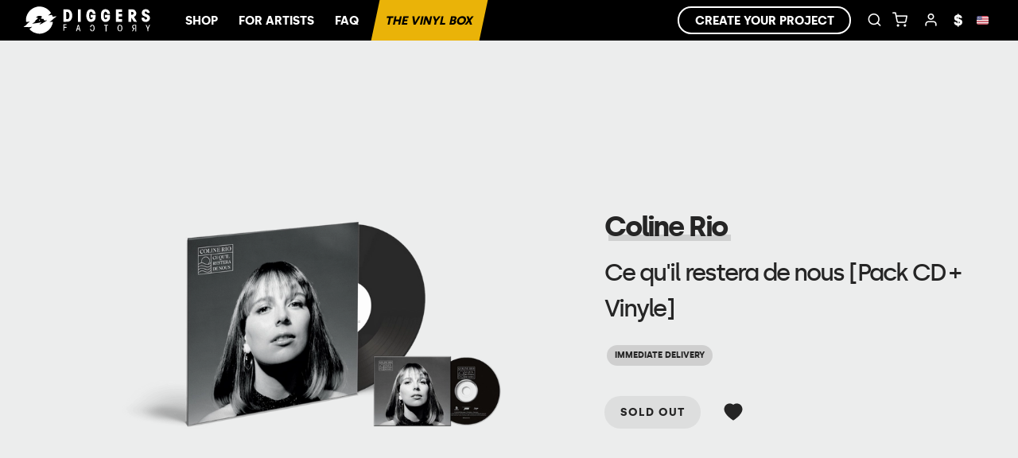

--- FILE ---
content_type: text/html; charset=utf-8
request_url: https://www.diggersfactory.com/vinyl/282023
body_size: 27107
content:
<!DOCTYPE html><html lang="en"><head><meta charSet="utf-8" data-next-head=""/><meta name="viewport" content="width=device-width, initial-scale=1, maximum-scale=1" data-next-head=""/><link rel="preconnect" href="https://fonts.googleapis.com" crossorigin="anonymous"/><link rel="preconnect" href="https://fonts.gstatic.com" crossorigin="anonymous"/><title data-next-head="">Cd - Coline Rio - Ce qu&#x27;il restera de nous [Pack CD + Vinyle] -  Diggers Factory</title><meta property="og:title" content="Cd - Coline Rio - Ce qu&#x27;il restera de nous [Pack CD + Vinyle] -  Diggers Factory" data-next-head=""/><meta property="twitter:title" content="Cd - Coline Rio - Ce qu&#x27;il restera de nous [Pack CD + Vinyle] -  Diggers Factory" data-next-head=""/><meta name="description" content="&lt;p style=&quot;text-align:center&quot;&gt;Depuis l&#x27;aventure au sein du groupe Inüit débutée alors qu&#x27;elle était à peine majeure,
Coline Rio, chanteuse sans entraves et autrice-compositrice de la plus noble extraction
s’est lancée dans sa carrière solo avec Lourd et délicat, 1er EP de cinq titres sorti le 17
juin 2022. Ce premier signal fort a permis à l’artiste de cumuler pas moins d’1,5M de
streams, ce qui augure d’une suite des plus prometteuses. L’échappée belle de cette
jeune femme surdouée ne cesse de prendre de la hauteur puisqu’elle a rejoint la longue
liste des talents révélés par le Chantier des Francos de La Rochelle en 2022. Son univers
musical, c’est à la fois de la chanson française, une expérience sensitive à dominante
électro-acoustique et un voyage initiatique vers la lumière. Le premier extrait (Monstres)
de son album très attendu pour mars 2023, est sorti le 25 novembre dernier,
accompagné d’un très beau clip d’animation réalisé par Iulia Voitova. Cette chanson
inédite, profonde et essentielle, questionne sur les nombreux paradoxes du genre
humain. L’artiste, avec toute la douceur et la tendresse qui la caractérisent, pose un
piano, une voix et des mots d’une émotion saisissante pour exprimer ce que lui inspire
l’humain, capable du pire, comme du meilleur. Monstres est une petite porte ouverte sur
un premier album dense, haut en émotions, fort en contrastes, puissant en son. Un
univers musical de 13 chansons, dont 2 déjà révélées par l’EP (On m’a dit et Se dire au
revoir) et une, apparue sur l’album 3 de Molitor (Ton nom). Dans les 9 autres inédites à
paraître, Coline Rio parcourt toutes les couleurs des émotions qui l’habitent : le départ
pour une autre vie (Elle laisse), l’attachement maternel (Ma mère), le féminisme pacifique
et bienveillant (Homme), le deuil (A celui qu’on n’oublie pas), le poids du passé qui
empêche d’avancer (Regarde danser), le bonheur que procure la nature (La rivière), la
peur du vide et de la mort (Disparaître), la communion physique (Cartographie) ou enfin
les souvenirs d’une vie qui font ce que nous sommes (Ce qu’il restera de nous). Cette
toute dernière chanson qui clôture l’album lui a donné son nom.&lt;/p&gt;

&lt;iframe width=&quot;100%&quot; height=&quot;400&quot; src=&quot;https://www.youtube.com/embed/oteG_vEd0CE&quot; title=&quot;YouTube video player&quot; frameborder=&quot;0&quot; allow=&quot;accelerometer; autoplay; clipboard-write; encrypted-media; gyroscope; picture-in-picture; web-share&quot; allowfullscreen&gt;&lt;/iframe&gt;

&lt;p style=&quot;text-align:center&quot;&gt;« Ce qu’il restera de nous, ce sont toutes les choses qui font qui je suis aujourd’hui.
Ce sont les montagnes du Cantal, la beauté de la rivière en été comme en hiver.
L’empreinte que laisse une rencontre. La mémoire du corps et du coeur.
Ce que nous laissent, malgré nous, nos ancêtres.
C’est l’enfant qui continue de courir en nous. » - Coline Rio&lt;/p&gt;

&lt;br /&gt;&lt;br /&gt;

Paroles et musique : Coline Rio
Voix et choeurs : Coline Rio
Piano : Coline Rio
Programmations, percussions, guitare, basse : Stan Neff &amp; Coline Rio
Violoncelle : Cécile Lacharme sur les chansons 2, 3 &amp; 7
Violoncelle : Mathyas Voisin sur les chansons 1, 4, 10, 11 &amp; 13
Guitare : Etienne Quénéa sur la chanson 1 qui a donné la ligne harmonique du
violoncelle
Saxophone : Pierre Cheguillaume sur les chansons 4 &amp; 12
Réalisation &amp; arrangements : Stan Neff &amp; Coline Rio
Pierre Cheguillaume : co-réalisation de la chanson 6" data-next-head=""/><meta property="og:description" content="&lt;p style=&quot;text-align:center&quot;&gt;Depuis l&#x27;aventure au sein du groupe Inüit débutée alors qu&#x27;elle était à peine majeure,
Coline Rio, chanteuse sans entraves et autrice-compositrice de la plus noble extraction
s’est lancée dans sa carrière solo avec Lourd et délicat, 1er EP de cinq titres sorti le 17
juin 2022. Ce premier signal fort a permis à l’artiste de cumuler pas moins d’1,5M de
streams, ce qui augure d’une suite des plus prometteuses. L’échappée belle de cette
jeune femme surdouée ne cesse de prendre de la hauteur puisqu’elle a rejoint la longue
liste des talents révélés par le Chantier des Francos de La Rochelle en 2022. Son univers
musical, c’est à la fois de la chanson française, une expérience sensitive à dominante
électro-acoustique et un voyage initiatique vers la lumière. Le premier extrait (Monstres)
de son album très attendu pour mars 2023, est sorti le 25 novembre dernier,
accompagné d’un très beau clip d’animation réalisé par Iulia Voitova. Cette chanson
inédite, profonde et essentielle, questionne sur les nombreux paradoxes du genre
humain. L’artiste, avec toute la douceur et la tendresse qui la caractérisent, pose un
piano, une voix et des mots d’une émotion saisissante pour exprimer ce que lui inspire
l’humain, capable du pire, comme du meilleur. Monstres est une petite porte ouverte sur
un premier album dense, haut en émotions, fort en contrastes, puissant en son. Un
univers musical de 13 chansons, dont 2 déjà révélées par l’EP (On m’a dit et Se dire au
revoir) et une, apparue sur l’album 3 de Molitor (Ton nom). Dans les 9 autres inédites à
paraître, Coline Rio parcourt toutes les couleurs des émotions qui l’habitent : le départ
pour une autre vie (Elle laisse), l’attachement maternel (Ma mère), le féminisme pacifique
et bienveillant (Homme), le deuil (A celui qu’on n’oublie pas), le poids du passé qui
empêche d’avancer (Regarde danser), le bonheur que procure la nature (La rivière), la
peur du vide et de la mort (Disparaître), la communion physique (Cartographie) ou enfin
les souvenirs d’une vie qui font ce que nous sommes (Ce qu’il restera de nous). Cette
toute dernière chanson qui clôture l’album lui a donné son nom.&lt;/p&gt;

&lt;iframe width=&quot;100%&quot; height=&quot;400&quot; src=&quot;https://www.youtube.com/embed/oteG_vEd0CE&quot; title=&quot;YouTube video player&quot; frameborder=&quot;0&quot; allow=&quot;accelerometer; autoplay; clipboard-write; encrypted-media; gyroscope; picture-in-picture; web-share&quot; allowfullscreen&gt;&lt;/iframe&gt;

&lt;p style=&quot;text-align:center&quot;&gt;« Ce qu’il restera de nous, ce sont toutes les choses qui font qui je suis aujourd’hui.
Ce sont les montagnes du Cantal, la beauté de la rivière en été comme en hiver.
L’empreinte que laisse une rencontre. La mémoire du corps et du coeur.
Ce que nous laissent, malgré nous, nos ancêtres.
C’est l’enfant qui continue de courir en nous. » - Coline Rio&lt;/p&gt;

&lt;br /&gt;&lt;br /&gt;

Paroles et musique : Coline Rio
Voix et choeurs : Coline Rio
Piano : Coline Rio
Programmations, percussions, guitare, basse : Stan Neff &amp; Coline Rio
Violoncelle : Cécile Lacharme sur les chansons 2, 3 &amp; 7
Violoncelle : Mathyas Voisin sur les chansons 1, 4, 10, 11 &amp; 13
Guitare : Etienne Quénéa sur la chanson 1 qui a donné la ligne harmonique du
violoncelle
Saxophone : Pierre Cheguillaume sur les chansons 4 &amp; 12
Réalisation &amp; arrangements : Stan Neff &amp; Coline Rio
Pierre Cheguillaume : co-réalisation de la chanson 6" data-next-head=""/><meta property="og:image" content="https://diggers-public.s3.eu-west-3.amazonaws.com/projects/dab9dce7-5cba-4356-bf8f-a5b0be90e0e6/preview.png" data-next-head=""/><meta name="theme-color" content="#FFF " data-next-head=""/><meta name="msapplication-navbutton-color" content="#FFF" data-next-head=""/><meta name="apple-mobile-web-app-status-bar-style" content="#FFF" data-next-head=""/><meta property="fb:app_id" content="1493997737566682" data-next-head=""/><meta name="facebook-domain-verification" content="oh40ae5qsalc6j7pvh33tm4hg967oh" data-next-head=""/><link rel="preconnect" href="https://diggers-public.s3.eu-west-3.amazonaws.com" crossorigin="anonymous" data-next-head=""/><link rel="canonical" href="https://www.diggersfactory.com/cd/282023/coline-rio-ce-quil-restera-de-nous-pack-cd-vinyle" data-next-head=""/><link rel="alternate" hrefLang="en" href="https://www.diggersfactory.com/cd/282023/coline-rio-ce-quil-restera-de-nous-pack-cd-vinyle" data-next-head=""/><link rel="alternate" hrefLang="fr" href="https://www.diggersfactory.com/cd/282023/coline-rio-ce-quil-restera-de-nous-pack-cd-vinyle" data-next-head=""/><link rel="alternate" hrefLang="es" href="https://www.diggersfactory.com/cd/282023/coline-rio-ce-quil-restera-de-nous-pack-cd-vinyle" data-next-head=""/><link rel="alternate" hrefLang="pt" href="https://www.diggersfactory.com/cd/282023/coline-rio-ce-quil-restera-de-nous-pack-cd-vinyle" data-next-head=""/><link rel="alternate" hrefLang="de" href="https://www.diggersfactory.com/cd/282023/coline-rio-ce-quil-restera-de-nous-pack-cd-vinyle" data-next-head=""/><link rel="alternate" hrefLang="zh" href="https://www.diggersfactory.com/cd/282023/coline-rio-ce-quil-restera-de-nous-pack-cd-vinyle" data-next-head=""/><link rel="alternate" hrefLang="ja" href="https://www.diggersfactory.com/cd/282023/coline-rio-ce-quil-restera-de-nous-pack-cd-vinyle" data-next-head=""/><link rel="alternate" hrefLang="ko" href="https://www.diggersfactory.com/cd/282023/coline-rio-ce-quil-restera-de-nous-pack-cd-vinyle" data-next-head=""/><meta name="google-site-verification" content="t4l6Wk22cBmA6MXHQGF8hAA8gRmdiFxRRLo0KhNSwzY" data-next-head=""/><link rel="icon" sizes="any" href="https://www.diggersfactory.com/favicon.png" data-next-head=""/><meta property="og:type" content="music:album" data-next-head=""/><meta name="keywords" content="Coline Rio, Ce qu&#x27;il restera de nous [Pack CD + Vinyle], Cd - Coline Rio - Ce qu&#x27;il restera de nous [Pack CD + Vinyle]" data-next-head=""/><link rel="preload" href="/_next/static/chunks/926e16073a7fc6dd.css" as="style"/><meta name="sentry-trace" content="7aef49505e90a82ae4e61781d9f306c7-e3f2c1c6317becbf-0"/><meta name="baggage" content="sentry-environment=production,sentry-release=202511241433-df9b10a6,sentry-public_key=8284116ca0d24e8ea49737dd180107c7,sentry-trace_id=7aef49505e90a82ae4e61781d9f306c7,sentry-org_id=84113,sentry-sampled=false,sentry-sample_rand=0.6661806812623952,sentry-sample_rate=0"/><link rel="stylesheet" href="/_next/static/chunks/926e16073a7fc6dd.css" data-n-g=""/><noscript data-n-css=""></noscript><script defer="" noModule="" src="/_next/static/chunks/a6dad97d9634a72d.js"></script><script src="/_next/static/chunks/89504b40a1c055a4.js" defer=""></script><script src="/_next/static/chunks/d9f4f4d065c3fb92.js" defer=""></script><script src="/_next/static/chunks/b668d28ee56044e1.js" defer=""></script><script src="/_next/static/chunks/caf7d65fcfb9bbfe.js" defer=""></script><script src="/_next/static/chunks/476c41c7065d3f6a.js" defer=""></script><script src="/_next/static/chunks/9dfa3a7d168eaeb6.js" defer=""></script><script src="/_next/static/chunks/4198f46274cc3c19.js" defer=""></script><script src="/_next/static/chunks/bb44a6ea84328374.js" defer=""></script><script src="/_next/static/chunks/280d8ae4104559e1.js" defer=""></script><script src="/_next/static/chunks/a07d3210611ad546.js" defer=""></script><script src="/_next/static/chunks/turbopack-e5520f67df4da3a7.js" defer=""></script><script src="/_next/static/chunks/756118be6eae8784.js" defer=""></script><script src="/_next/static/chunks/1a3a749d3ea90057.js" defer=""></script><script src="/_next/static/chunks/953f748980c0e355.js" defer=""></script><script src="/_next/static/chunks/c49dea8b56144f78.js" defer=""></script><script src="/_next/static/chunks/3d80c82d26d157b9.js" defer=""></script><script src="/_next/static/chunks/0eb846865b946fac.js" defer=""></script><script src="/_next/static/chunks/f19566db09f9da55.js" defer=""></script><script src="/_next/static/chunks/1784eeed9bfd927a.js" defer=""></script><script src="/_next/static/chunks/a470212b2b81c3f6.js" defer=""></script><script src="/_next/static/chunks/2183b1e2f479c3cb.js" defer=""></script><script src="/_next/static/chunks/caac866ec1db94c3.js" defer=""></script><script src="/_next/static/chunks/74a3b68121dd86c5.js" defer=""></script><script src="/_next/static/chunks/239f600f73150e40.js" defer=""></script><script src="/_next/static/chunks/3ee1e5d519d9f1d2.js" defer=""></script><script src="/_next/static/chunks/turbopack-e26bbcda6e212fcf.js" defer=""></script><script src="/_next/static/oYoewIUe8cHlsrJhvFb5m/_ssgManifest.js" defer=""></script><script src="/_next/static/oYoewIUe8cHlsrJhvFb5m/_buildManifest.js" defer=""></script><style id="__jsx-65f0091f5a3411ae">#preloader.jsx-65f0091f5a3411ae{width:100%;height:100%;position:fixed;top:0;left:0}#loader.jsx-65f0091f5a3411ae{border:3px solid #0000;border-top-color:#fc0;border-radius:50%;width:160px;height:160px;margin:-75px 0 0 -75px;animation:2s linear infinite spin;display:block;position:relative;top:50%;left:50%}#loader.jsx-65f0091f5a3411ae:before{content:"";border:4px solid #0000;border-top-color:#fc0;border-radius:50%;animation:3s linear infinite spin;position:absolute;inset:5px}#loader.jsx-65f0091f5a3411ae:after{content:"";border:6px solid #0000;border-top-color:#fc0;border-radius:50%;animation:1.5s linear infinite spin;position:absolute;inset:15px}@keyframes spin{0%{transform:rotate(0)}to{transform:rotate(360deg)}}div#loader-outer.jsx-65f0091f5a3411ae{z-index:1000;background:#ffffff80;justify-content:center;align-items:center;animation:.5s fadeIn;display:none;position:fixed;inset:0}div#loader-outer.show.jsx-65f0091f5a3411ae{display:flex}</style><style id="__jsx-190fe7095770370d">div.search.jsx-190fe7095770370d{align-items:center;max-width:fit-content;font-size:13px;display:flex;position:relative}div.search.jsx-190fe7095770370d input.jsx-190fe7095770370d{border-bottom:1px solid #0000;width:0;margin-right:-10px;padding:5px;font-size:14px;transition:all .2s;display:inline-block;overflow:hidden}div.search.open.jsx-190fe7095770370d input.jsx-190fe7095770370d{color:#000;border-color:#252525;width:175px;height:30px;display:inline-block}div.search.open.jsx-190fe7095770370d input.jsx-190fe7095770370d::placeholder{color:#000}:is(.fixed,.white) div.search.open.jsx-190fe7095770370d input.jsx-190fe7095770370d{color:#fff;border-color:#666}:is(.fixed,.white) div.search.open.jsx-190fe7095770370d input.jsx-190fe7095770370d::placeholder{color:#fff}div.white.jsx-190fe7095770370d div.search.open.jsx-190fe7095770370d input.jsx-190fe7095770370d{border-color:#fff}.modal_search.jsx-190fe7095770370d{display:none}.nav_search.jsx-190fe7095770370d{height:37px;display:flex}.nav_search.jsx-190fe7095770370d div.jsx-190fe7095770370d{cursor:pointer;backdrop-filter:blur(10px);text-transform:uppercase;color:#fff;background:#00000090;justify-content:center;align-items:center;width:100%;height:100%;font-size:12px;font-weight:700;transition:all .2s;display:flex}.nav_search.jsx-190fe7095770370d div.jsx-190fe7095770370d:last-child{border-right:none}div.search.open.jsx-190fe7095770370d .modal_search.jsx-190fe7095770370d{z-index:1;width:420px;display:block;position:absolute;top:51px;right:30px;overflow:visible}.active.jsx-190fe7095770370d{background:#333!important}.items.jsx-190fe7095770370d{background:#fff;border-radius:0 0 5px 5px;box-shadow:0 15px 35px #32325d1a,0 5px 15px #00000012}.item.jsx-190fe7095770370d{border-bottom:1px solid #eee;align-items:center;display:flex}.item.jsx-190fe7095770370d .text.jsx-190fe7095770370d,.item.jsx-190fe7095770370d a{color:#252525;text-transform:none}.item.jsx-190fe7095770370d a{align-items:center;width:100%;padding:10px 15px!important;display:flex!important}.item.jsx-190fe7095770370d a p.jsx-190fe7095770370d{font-weight:initial;font-size:.8rem}.item.jsx-190fe7095770370d:last-child{border-bottom:none}.item.jsx-190fe7095770370d .picture.jsx-190fe7095770370d{width:80px;height:50px;margin-right:1rem}.item.jsx-190fe7095770370d img{object-fit:cover;aspect-ratio:1.5;border-radius:3px;width:80px;height:100%;margin:0}:is(.artists,.labels) .item.jsx-190fe7095770370d .picture.jsx-190fe7095770370d{width:40px;height:40px}:is(.artists,.labels) .item img{object-fit:cover;width:100%}.item.jsx-190fe7095770370d .text.jsx-190fe7095770370d h4.jsx-190fe7095770370d,.item.jsx-190fe7095770370d .text.jsx-190fe7095770370d p.jsx-190fe7095770370d{margin:0}@media screen and (width<=600px){div.search.open.jsx-190fe7095770370d .modal_search.jsx-190fe7095770370d{width:100vw;right:-7.9rem}}</style><style id="__jsx-e5464a802a263bee">.country.jsx-e5464a802a263bee{align-items:center;gap:5px;font-size:11px;font-weight:500;display:flex}img.jsx-e5464a802a263bee{border-radius:2px;width:15px}</style><style id="__jsx-2477728905">.hide.jsx-2477728905{display:none!important}.mobile.jsx-2477728905{display:none}.nav-bg.jsx-2477728905{background:transparent}.nav-bg.withSubMenu.jsx-2477728905{background:#000}div.nav-outer.jsx-2477728905{z-index:6;position:fixed;left:0;right:0}div.nav-outer.white.jsx-2477728905{background:#000}div.nav-outer.fixed.jsx-2477728905{background:#000;top:0;box-shadow:0 5px 15px #00000012}div.nav-outer.notFixed.jsx-2477728905{position:inherit}div.nav.jsx-2477728905{height:51px;padding:0 10px;display:flex}
        div.nav-outer.static {
          position: relative;
        }
        .jsx-2477728905 div.nav.jsx-2477728905 a,div.nav.jsx-2477728905 button{padding:20px 15px;font-size:15px;font-weight:700;display:inline-block}div.nav.jsx-2477728905 div.menu.jsx-2477728905{display:none}div.nav.jsx-2477728905 .menu.jsx-2477728905 button.jsx-2477728905{border-right:1px solid #000;margin:0;padding:11px 3px;font-size:20px}div.nav.jsx-2477728905 .menu.jsx-2477728905 a.jsx-2477728905:last-child{border-right:0}div.nav.jsx-2477728905 .menu.jsx-2477728905 i{display:none}div.nav-outer.white.jsx-2477728905 .nav.jsx-2477728905 a,div.nav-outer.white.jsx-2477728905 .nav.jsx-2477728905 button{color:#FFF!important;border-color:#FFF!important}div.nav-outer.fixed.jsx-2477728905 div.nav.jsx-2477728905 a,div.nav-outer.fixed.jsx-2477728905 div.nav.jsx-2477728905 button{color:#FFF!important}div.nav-outer.fixed.jsx-2477728905 div.nav.jsx-2477728905 a{border-color:#fff}div.nav-outer.jsx-2477728905 div.nav.jsx-2477728905 #box_vinyl.jsx-2477728905{color:#000!important}div.nav.jsx-2477728905 button.icon{text-align:center;min-width:30px;font-size:19px;position:relative}div.nav.jsx-2477728905 .for-artists.jsx-2477728905{text-transform:uppercase;color:#fff;padding-top:16px;padding-left:16px;font-weight:900;position:relative}div.nav.jsx-2477728905 .for-artists.jsx-2477728905:before{content:"";background:#fff;width:1px;height:35px;position:absolute;top:6px;bottom:0;left:0}div.nav.jsx-2477728905 .links.nav.jsx-2477728905{white-space:nowrap;flex:1;margin-left:10px}div.nav.jsx-2477728905 .links.right.jsx-2477728905{flex:inherit;align-items:center;display:flex}div.nav.jsx-2477728905 .icon.jsx-2477728905{display:inline-block}div.nav.jsx-2477728905 .subnav.jsx-2477728905{visibility:hidden;opacity:0;z-index:1;background:#fff;border-radius:12px;flex-direction:column;padding:20px;transition:visibility .2s linear,opacity .15s linear;display:flex;position:absolute;transform:translate(-20px);box-shadow:0 10px 70px #00000026}div.nav.jsx-2477728905 .link.jsx-2477728905:hover .subnav.jsx-2477728905{visibility:visible;opacity:1}div.nav.jsx-2477728905 .submenu.jsx-2477728905{display:inline-block;position:relative}.inline.jsx-2477728905{display:inline-block}div.nav.jsx-2477728905 .links.jsx-2477728905{flex:1}div.nav.jsx-2477728905 .links.jsx-2477728905 a,div.nav.jsx-2477728905 .links.jsx-2477728905 button{text-transform:uppercase;padding:12px 3px}div.nav.jsx-2477728905 .links.jsx-2477728905 a:not(.icon),div.nav.jsx-2477728905 .links.jsx-2477728905 button:not(.icon){padding:15px 13px}div.nav.jsx-2477728905 .links.jsx-2477728905 a.icon{font-size:19px}div.nav.jsx-2477728905 .links.jsx-2477728905 .lang.jsx-2477728905 a.icon,div.nav.jsx-2477728905 .links.jsx-2477728905 .lang.jsx-2477728905 button.icon{font-size:18px}div.nav.jsx-2477728905 .links.jsx-2477728905 a.border{border:1.5px solid #000;border-radius:30px;margin-right:10px;padding:5px 20px}div.nav.jsx-2477728905 .link.jsx-2477728905{display:inline-block;position:relative}div.nav.jsx-2477728905 .links.jsx-2477728905 .subnav.jsx-2477728905 a,div.nav.jsx-2477728905 .links.jsx-2477728905 .subnav.jsx-2477728905 button{color:#000;padding:0}div.nav.jsx-2477728905 .submenu.user.jsx-2477728905 ul.jsx-2477728905{width:150px;transform:translate(-30%)}div.nav.jsx-2477728905 .submenu.lang.jsx-2477728905{margin:0 5px}div.nav.jsx-2477728905 .submenu.currency.jsx-2477728905 ul.jsx-2477728905{transform:translate(-20%)}div.nav.jsx-2477728905 .submenu.lang.jsx-2477728905 ul.jsx-2477728905{width:120px;transform:translate(-70%)}div.nav.jsx-2477728905 .submenu.currency.jsx-2477728905 ul.jsx-2477728905{width:75px}div.nav.jsx-2477728905 .submenu.lang.jsx-2477728905 ul.jsx-2477728905 button.jsx-2477728905,div.nav.jsx-2477728905 .submenu.currency.jsx-2477728905 ul.jsx-2477728905 button.jsx-2477728905{padding:2px 15px}div.nav.jsx-2477728905 .submenu.lang.jsx-2477728905 ul.jsx-2477728905 button.jsx-2477728905 span.jsx-2477728905,div.nav.jsx-2477728905 .submenu.currency.jsx-2477728905 ul.jsx-2477728905 button.jsx-2477728905 span.jsx-2477728905{align-items:center;gap:5px;display:flex!important}div.nav.jsx-2477728905 img.country.jsx-2477728905{width:13px}div.nav.jsx-2477728905 .submenu.jsx-2477728905 ul.jsx-2477728905{background:var(--bg-color);z-index:10;text-align:left;visibility:hidden;opacity:0;z-index:0;border-radius:12px;margin-top:40px;padding:0 0 5px;list-style:none;transition:all .2s;position:absolute;top:10px;left:0;overflow:hidden;box-shadow:0 10px 70px #00000026}div.nav.jsx-2477728905 .submenu.jsx-2477728905:hover ul.jsx-2477728905{opacity:1;visibility:visible;z-index:1}div.nav.jsx-2477728905 .submenu.currency.jsx-2477728905 ul.jsx-2477728905 button.jsx-2477728905{font-size:15px!important}div.nav.jsx-2477728905 .links.jsx-2477728905 .submenu.jsx-2477728905 ul.jsx-2477728905 a,div.nav.jsx-2477728905 .links.jsx-2477728905 .submenu.jsx-2477728905 ul.jsx-2477728905 button{white-space:nowrap;padding:3px 15px;font-size:13px;font-weight:700;transition:all .2s linear;display:block;color:var(--font-color)!important}div.nav.jsx-2477728905 .links.jsx-2477728905 .submenu.jsx-2477728905 ul.jsx-2477728905 li.jsx-2477728905{padding:1px 0}.submenu.jsx-2477728905 span.jsx-2477728905{display:inline-block;position:relative}.submenu.jsx-2477728905 span.jsx-2477728905:before{content:" ";opacity:0;z-index:-1;background:#ffd21e;height:7px;transition:all .4s;position:absolute;bottom:0;left:0;right:0;transform:translate(-2px)}div.nav.jsx-2477728905 .links.jsx-2477728905 .submenu.jsx-2477728905 ul.jsx-2477728905 li.jsx-2477728905:hover span.jsx-2477728905:before{opacity:1;transform:translate(3px)}div.nav.jsx-2477728905 .links.jsx-2477728905 .submenu.jsx-2477728905 ul.jsx-2477728905 li.jsx-2477728905:first-child{padding-top:5px}div.nav.jsx-2477728905 .links.jsx-2477728905 .submenu.jsx-2477728905 ul.jsx-2477728905 li.jsx-2477728905:last-child{padding-bottom:5px}div.nav.jsx-2477728905 .links.jsx-2477728905 i{margin:0 7px}div.jsx-2477728905 .logo.jsx-2477728905 a{padding-top2:4px;padding:0}div.jsx-2477728905 .logo.center.jsx-2477728905 a{z-index:1;padding:0;position:absolute;top:10px;left:50%;transform:translate(-50%)}.logo.shop.jsx-2477728905{flex:1}div.jsx-2477728905 .logo.jsx-2477728905{text-align:left;align-items:center;display:flex;overflow:hidden}div.jsx-2477728905 .logo.jsx-2477728905 img{max-width:180px;max-height:44px}div.jsx-2477728905 .logo svg{width:180px;height:44px;margin:0 auto;top:3px}div.nav.jsx-2477728905 .counter.jsx-2477728905{color:#000;text-align:center;background:#ffd21d;border-radius:50%;width:18px;height:18px;font-size:10px;line-height:18px;position:absolute;bottom:7px;right:0}div.search.jsx-2477728905{display:inline-block}div.search.jsx-2477728905 input.jsx-2477728905{border-bottom:1px solid #0000;width:0;margin-right:-10px;padding:5px;transition:all .2s;display:inline-block;overflow:hidden}div.search.open.jsx-2477728905 input.jsx-2477728905{color:#252525;border-color:#252525;width:120px;display:inline-block}.nav-outer.fixed.jsx-2477728905 div.search.open.jsx-2477728905 input.jsx-2477728905,div.white.jsx-2477728905 div.search.jsx-2477728905 input.jsx-2477728905{color:#fff}div.white.jsx-2477728905 div.search.open.jsx-2477728905 input.jsx-2477728905{border-color:#fff}div.white.jsx-2477728905 .border{border-color:#fff!important}div.sign.jsx-2477728905{background:var(--bg-color);z-index:1000;width:100%;max-width:400px;padding:40px 20px 20px;transition:all .5s;position:fixed;top:0;bottom:0;right:0;overflow:auto;transform:translate(400px);box-shadow:0 -5px 15px #00000012}div.sign.jsx-2477728905 .close.jsx-2477728905{position:absolute;top:20px;right:20px}div.sign.visible.jsx-2477728905{transform:translate(0)}div.sign.jsx-2477728905 .col-ssm-6{padding:0!important}#menu_search.jsx-2477728905{max-width:fit-content;position:relative}.search_input.jsx-2477728905:focus{width:20rem!important}.modal_search.jsx-2477728905{display:none}.subm.jsx-2477728905{background:linear-gradient(90deg,#444b,#11111190);padding-left:30px;display:none}.subm.show.jsx-2477728905{display:flex}.subm.jsx-2477728905 .container.jsx-2477728905{flex:1;display:flex}.subm.jsx-2477728905 a{color:#fff;z-index:0;align-items:center;gap:5px;padding:12px;font-family:Sheraf;font-size:14px;font-weight:500;display:flex;position:relative}.subm.jsx-2477728905 a:before{content:"";z-index:-1;width:100%;height:100%;transition:all .2s;position:absolute;top:0;left:0;transform:skew(350deg)}.subm.jsx-2477728905 a:hover:before{background:#000}.subm.jsx-2477728905 a.feature{color:#000;font-weight:600}.subm.jsx-2477728905 a.feature:before{background:#ffd21d}.subm.jsx-2477728905 .sub.jsx-2477728905 a{padding:8px 12px}.subm.jsx-2477728905 .sub.jsx-2477728905 a:before{transform:none}.subm.jsx-2477728905 svg{width:15px;height:15px;margin:-3px 0}.subm.jsx-2477728905 .sub.jsx-2477728905{background:#333;min-width:200px;display:none;position:absolute}.subm.jsx-2477728905 div.jsx-2477728905 div.jsx-2477728905:hover .sub.jsx-2477728905{display:block}div.jsx-2477728905 a{text-decoration:none}@media only screen and (width<=850px){.subm.show.jsx-2477728905{display:none}div.nav.jsx-2477728905 div.menu.jsx-2477728905{display:block}div.jsx-2477728905 .logo.jsx-2477728905{display:none}div.nav.jsx-2477728905 .menu.jsx-2477728905 i{display:block}div.nav.jsx-2477728905 .menu.jsx-2477728905 span.jsx-2477728905{display:none}div.nav.jsx-2477728905 .menu.jsx-2477728905 button.jsx-2477728905{border-right:0}div.jsx-2477728905 svg.logo{height:40px;display:block}div.jsx-2477728905 a.we_do{display:none}div.nav.jsx-2477728905 .icons.jsx-2477728905{flex:1;padding-right:14px;overflow:hidden}div.nav.jsx-2477728905 .menu.jsx-2477728905 a.jsx-2477728905,div.nav.jsx-2477728905 .icons.jsx-2477728905 a,div.nav.jsx-2477728905 .icons.jsx-2477728905 i{margin:0}.mobile.jsx-2477728905{display:block}.user.jsx-2477728905,#menu_sign_in.jsx-2477728905{display:none!important}div.alert.jsx-2477728905{padding:7px 10px}div.jsx-2477728905 .desktop,div.nav.jsx-2477728905 div.link.jsx-2477728905,div.nav.jsx-2477728905 div.links.nav.jsx-2477728905{display:none}div.nav.jsx-2477728905 div.logo.jsx-2477728905{text-align:center;flex:1;display:flex}div.nav.jsx-2477728905 div.logo.jsx-2477728905 a{padding:0}div.nav.jsx-2477728905 div.right.jsx-2477728905{display:flex}div.logo.whitelabel.jsx-2477728905{padding:0 10px;text-align:left!important}div.nav.jsx-2477728905 div.logo.withSearch.jsx-2477728905 svg{display:none}div.nav.jsx-2477728905 .links.jsx-2477728905 a.icon.jsx-2477728905{width:35px;padding:15px 0}div.nav.jsx-2477728905 .counter.jsx-2477728905{width:16px;height:16px;font-size:9px;line-height:16px}div.nav.jsx-2477728905 .user.icon.jsx-2477728905 .submenu.jsx-2477728905,div.nav.jsx-2477728905 .currency.icon.jsx-2477728905{display:none}}@media only screen and (width<=500px){.container.jsx-2477728905{padding:0}div.jsx-2477728905 .logo.jsx-2477728905{transition:all .2s}div.jsx-2477728905 .logo.hide.jsx-2477728905{opacity:0}}</style><style id="__jsx-8ab84144a7e12555">div.popover.jsx-8ab84144a7e12555,div.popover.jsx-8ab84144a7e12555 div.popover-children.jsx-8ab84144a7e12555{display:inline-block}div.popover.jsx-8ab84144a7e12555 div.popover-bubble.jsx-8ab84144a7e12555{z-index:100;width:max-content;margin-top:-53px;font-size:13px;position:absolute}div.popover.jsx-8ab84144a7e12555 div.popover-bubble.on.jsx-8ab84144a7e12555{animation:.5s enter}div.popover.jsx-8ab84144a7e12555 div.popover-bubble.off.jsx-8ab84144a7e12555{display:none}div.popover.jsx-8ab84144a7e12555 div.popover-bubble.jsx-8ab84144a7e12555 div.popover-message.jsx-8ab84144a7e12555{color:#000;text-align:left;white-space:normal;text-transform:none;background:#fff;border-radius:10px;min-width:100px;max-width:400px;padding:15px;font-weight:500;line-height:20px;box-shadow:0 0 #fff,0 0 0 1px #0000000d,0 10px 15px -3px #0000001a,0 4px 6px -2px #0000000d}div.popover.jsx-8ab84144a7e12555 div.popover-bubble.jsx-8ab84144a7e12555 div.popover-message.jsx-8ab84144a7e12555 span.label.jsx-8ab84144a7e12555{color:#407a93;text-transform:none;letter-spacing:1px;letter-spacing:0;font-family:Lato;font-size:9px;font-weight:400}div.popover.jsx-8ab84144a7e12555 div.popover-bubble.large.jsx-8ab84144a7e12555 div.popover-message.jsx-8ab84144a7e12555{min-width:600px}div.popover.jsx-8ab84144a7e12555 div.popover-bubble.jsx-8ab84144a7e12555 div.popover-arrow.jsx-8ab84144a7e12555{background:#fff;border-bottom:1px solid #00000040;border-right:1px solid #00000040;width:10px;height:10px;margin:-5px auto 0;transform:rotate(45deg)}div.popover.jsx-8ab84144a7e12555 div.popover-bubble.jsx-8ab84144a7e12555 div.popover-arrow.top.jsx-8ab84144a7e12555{margin-top:0;margin-bottom:-5px;display:none;transform:rotate(-135deg)}div.popover.jsx-8ab84144a7e12555 div.popover-bubble.bottom.jsx-8ab84144a7e12555 div.popover-arrow.top.jsx-8ab84144a7e12555{display:block}div.popover.jsx-8ab84144a7e12555 div.popover-bubble.bottom.jsx-8ab84144a7e12555 div.popover-arrow.bottom.jsx-8ab84144a7e12555{display:none}@media screen and (width<=500px){div.popover.jsx-8ab84144a7e12555 div.popover-bubble.jsx-8ab84144a7e12555{left:10px;right:10px;margin-left:0!important}}@keyframes enter{0%{transform:translateY(-10px)}50%{transform:none}}</style><style id="__jsx-43cb1198209078df">div.jsx-43cb1198209078df svg{width:2rem;height:1.7rem;margin-left:10px}</style><style id="__jsx-2736813817">.title.jsx-2736813817{z-index:1;margin:20px 0;position:relative}.title.jsx-2736813817 .t1{letter-spacing:-1px;margin:0;padding:0;font-size:25px;font-weight:700;display:inline-block;position:relative}.title.jsx-2736813817 .t1:before{content:" ";z-index:-1;background:#ffd21e;height:8px;position:absolute;bottom:8px;left:0;right:0;transform:translate(5px)}.t2.jsx-2736813817{letter-spacing:-.5px;margin-top:10px;font-size:20px;font-weight:500}.title.jsx-2736813817 i{margin-left:5px;margin-right:7px}@media screen and (width<=600px){.title.jsx-2736813817 .t1{font-size:25px}.title.jsx-2736813817 .t1:before{height:8px}}</style><style id="__jsx-904633df1fcb29f6">div.track.jsx-904633df1fcb29f6{text-align:left;justify-content:center;align-items:center;width:100%;display:flex}div.infos.jsx-904633df1fcb29f6{flex:1}div.track.jsx-904633df1fcb29f6>div.jsx-904633df1fcb29f6{padding:2px 5px}div.track.jsx-904633df1fcb29f6 div.artist.jsx-904633df1fcb29f6{opacity:.5;padding:0 5px;font-size:15px;display:block}div.track.jsx-904633df1fcb29f6 div.title.jsx-904633df1fcb29f6{text-transform:none;margin:0 5px;padding:0;font-size:15px;font-weight:700}div.number.jsx-904633df1fcb29f6{font-size:15px;font-weight:300}a.play.jsx-904633df1fcb29f6{visibility:hidden;margin-left:10px;font-size:20px}a.play.jsx-904633df1fcb29f6:hover{color:inherit}a.play.visible.jsx-904633df1fcb29f6{visibility:visible}@media screen and (width<=600px){div.track.jsx-904633df1fcb29f6 div.title.jsx-904633df1fcb29f6{font-size:15px}}</style><style id="__jsx-de6f7996bef8dffb">div.vinyl.jsx-de6f7996bef8dffb{padding:30px 10px 10px;display:flex}div.vinyl.jsx-de6f7996bef8dffb:first-child{border:0}div.side.jsx-de6f7996bef8dffb{margin-bottom:20px}div.sides.jsx-de6f7996bef8dffb{width:100%;margin-left:10px}div.side.jsx-de6f7996bef8dffb div.title.jsx-de6f7996bef8dffb a.btn.jsx-de6f7996bef8dffb{text-transform:none;letter-spacing:0;margin:0;padding:4px 6px;font-size:13px;position:absolute;right:40px}div.side.jsx-de6f7996bef8dffb div.title.jsx-de6f7996bef8dffb span.jsx-de6f7996bef8dffb{line-height:14px}div.side.jsx-de6f7996bef8dffb div.title.jsx-de6f7996bef8dffb{text-transform:uppercase;justify-content:space-between;align-items:center;margin:0;font-size:13px;font-weight:900;display:flex}div.side.jsx-de6f7996bef8dffb div.duration.jsx-de6f7996bef8dffb{padding:10px;font-size:13px}div.disc.jsx-de6f7996bef8dffb{opacity:.5}@media screen and (width<=600px){div.tracklist.jsx-de6f7996bef8dffb{margin:0 -5px}div.disc.jsx-de6f7996bef8dffb{width:30px;padding:0}div.tracks.jsx-de6f7996bef8dffb{margin-left:-5px}}</style><style id="__jsx-40652407f5b2328">.button-outer{margin:10px;display:inline-block;position:relative}.button-outer.no-margin{margin-left:0!important}.button{appearance:none;color:#333;text-align:center;white-space:nowrap;cursor:pointer;text-overflow:ellipsis;border:1.5px solid #666;border-radius:20px;justify-content:space-around;align-items:center;gap:5px;max-width:100%;padding:10px 25px;font-size:16px;font-weight:700;line-height:1em;transition:all .15s;display:flex;text-decoration:none!important}.button.medium{padding:8px 15px;font-size:14px}.button.small{border-width:1px;padding:6px 10px;font-size:12px;line-height:1em}.button.large{border-radius:999px;font-size:16px}.button:hover{color:#333;transform:scale(1.05);box-shadow:0 8px 10px -5px #32323233}.button.white2{color:#fff;border-color:#ffffff70}.button.white{color:#333;background:#fff;border-color:#fff}.button.yellow{color:#333;background:#ffd21d;border-color:#ffd21d}.button.black{color:#fff;background:#000;border-color:#000}.button.white2:hover{color:#fff;transform:scale(1.05);box-shadow:0 8px 10px -5px #32323233}.button.primary{color:#fff;background:#252525;border-color:#252525}.button.transparent{color:#fff;background:0 0;border-color:#fff}.button .iconRight{margin-left:7px;margin-right:-7px}.button.grey{opacity:.3}.button.disabled{opacity:.3;cursor:default;pointer-events:none;transform:scale(1)}.button i{margin-right:5px;font-size:14px}.button-outer svg{vertical-align:-.125em;width:15px;height:15px;margin:0;display:inline-block}.button-outer .small svg{width:13px;height:13px}.button-outer .large svg{vertical-align:-.3em;width:24px;height:24px}.button i.right{margin-left:3px;margin-right:0}.button.small i.iconRight{margin-left:5px;margin-right:0;font-size:12px}.button span{margin-left:5px}.button span.price{margin-left:30px}.button.flex{justify-content:space-between;display:flex}.button.facebook{color:#fff;background:#3b5998;border:1.5px solid #3b5998}.button.soundcloud{color:#fff;background:#cc4100;border:1.5px solid #cc4100}.button.pass{color:#fff;background:radial-gradient(circle at 96% 82%,#ffd21d -30%,#d0428e 100%);border:3px solid #fff}.dropdown .chevron{width:20px;height:20px;vertical-align:inherit;margin:-5px -5px -5px 10px;transition:all .2s}.dropdown:hover .chevron{transform:rotate(180deg)}.dropdown .items{text-align:left;z-index:1;opacity:0;visibility:hidden;text-align:center;background:#f0f0f0;border:1.5px solid #000;border-radius:0 0 10px 10px;min-width:100%;margin:-2px 0;padding:7px 0;line-height:1em;transition:visibility .2s linear,opacity .15s linear;position:absolute;box-shadow:0 10px 70px #00000026}.dropdown .items.top{top:0;transform:translateY(-100%)}.dropdown:hover .items{opacity:1;visibility:visible}@keyframes fadeIn{0%{opacity:0}to{opacity:1}}.dropdown .items>div{cursor:pointer;align-items:center;gap:5px;padding:7px 12px;font-size:14px;font-weight:700;display:flex}.dropdown .items>div:hover{background:#fff}@media screen and (width<=600px){.button{font-size:14px}}</style><style id="__jsx-5c2e585cfa6f536a">.outer.jsx-5c2e585cfa6f536a{text-align:center;padding:10px 0}div.items.jsx-5c2e585cfa6f536a{text-align:center;flex-wrap:wrap;justify-content:center;align-items:center;max-width:1000px;margin:0 auto 40px;padding:0 10px;display:flex}div.item.jsx-5c2e585cfa6f536a{text-align:left;background:#fff;border-radius:5px;justify-content:center;width:100%;max-width:400px;margin:10px;padding:10px;display:flex;box-shadow:0 2px #a0a0a033}.info.jsx-5c2e585cfa6f536a{flex:1}div.name.jsx-5c2e585cfa6f536a{letter-spacing:-.7 px;padding:0;font-size:16px}div.name.jsx-5c2e585cfa6f536a a{font-weight:700}div.price.jsx-5c2e585cfa6f536a{float:right}div.picture.jsx-5c2e585cfa6f536a{cursor:pointer;background-position:50%;background-repeat:no-repeat;background-size:contain;border-radius:7px;width:100px;height:85px;margin-right:20px}div.jsx-5c2e585cfa6f536a .button{letter-spacing:0;width:100%;margin:11px 0 0;padding:7px 20px;font-size:11px}.buttons.jsx-5c2e585cfa6f536a{text-align:left;margin:0}.soldout.jsx-5c2e585cfa6f536a{letter-spacing:1px;color:#000;text-transform:uppercase;background:#00000016;border-radius:15px;margin:5px 0 0;padding:7px 15px;font-size:11px;font-weight:600;display:inline-block}div.jsx-5c2e585cfa6f536a .button-outer{margin:5px 0 0}.size.jsx-5c2e585cfa6f536a{margin-bottom:3px}.size.jsx-5c2e585cfa6f536a .input-group{margin:3px 0 0}.size.jsx-5c2e585cfa6f536a label{font-size:10px}.size.jsx-5c2e585cfa6f536a .input{min-height:32px;margin-top:4px}.size.jsx-5c2e585cfa6f536a .input-group select{min-height:10px;padding:4px 12px;font-size:12px;font-weight:700}.size.jsx-5c2e585cfa6f536a .input-group svg{top:3px!important}@media screen and (width<=1000px){div.item.jsx-5c2e585cfa6f536a{box-shadow:none;background:0 0;border:0}}</style><style id="__jsx-21142de396d4cc9e">.text.jsx-21142de396d4cc9e{text-align:justify;line-height:1.7em}.text.jsx-21142de396d4cc9e h1,.text.jsx-21142de396d4cc9e h2,.text.jsx-21142de396d4cc9e h3{text-align:left;margin-top:40px;margin-bottom:4px;font-size:35px;line-height:1.2em}.text.jsx-21142de396d4cc9e h2{font-size:25px}.text.jsx-21142de396d4cc9e h3{font-size:20px;font-weight:500}.text.jsx-21142de396d4cc9e p{margin:10px 0}.text.jsx-21142de396d4cc9e img{max-width:100%;margin:20px auto;display:block}.text.jsx-21142de396d4cc9e a{color:#1b9fff;display:inline-block;position:relative}.text.jsx-21142de396d4cc9e iframe{margin:20px auto}</style><style id="__jsx-955570b62b9b869f">section.jsx-955570b62b9b869f{color:#fff;background:#000 50%/cover no-repeat;padding:0;position:relative}.blur2.jsx-955570b62b9b869f{backdrop-filter:blur(100px);background-blend-mode:overlay;background:#0006;width:100%;height:100%;padding:60px 0}.container.jsx-955570b62b9b869f{max-width:800px}section.jsx-955570b62b9b869f a{color:#fff}.info.jsx-955570b62b9b869f{flex-direction:column;justify-content:center;gap:10px;padding:20px;display:flex}.title.jsx-955570b62b9b869f{font-size:30px;font-weight:700}.country.jsx-955570b62b9b869f{font-size:20px;font-weight:700}.picture.jsx-955570b62b9b869f{justify-content:center;align-items:center;padding-right:30px;display:flex}.picture.jsx-955570b62b9b869f img{object-fit:cover;width:250px;height:250px;max-width:inherit;border-radius:50%}.bts.jsx-955570b62b9b869f{margin:10px -10px}</style><style id="__jsx-3030936238">.pictop.jsx-3030936238{padding:20px;margin:0!important}.btns-container.jsx-3030936238{align-items:center;display:flex;position:relative}@media screen and (width<=800px){.btns-container.jsx-3030936238{flex-direction:row}}.sticky.jsx-3030936238{display:none}.counter.jsx-3030936238{align-items:center;padding:5px;font-size:12px;display:flex}.counter.jsx-3030936238 .number.jsx-3030936238{letter-spacing:2px;background:#00000020;border-radius:4px;margin:4px;padding:4px 6px;font-size:13px;font-weight:700}.pictop.jsx-3030936238 img{object-fit:contain;width:800px;max-width:100%;max-height:500px}.pictop.illustration.jsx-3030936238 img{max-height:600px}.pictop.accessory.jsx-3030936238 img{max-height:400px}.size.jsx-3030936238{margin-top:-10px;margin-bottom:20px}.size.jsx-3030936238 .input-group{margin:0}.size.jsx-3030936238 .input-group select{min-height:10px;padding:4px 12px}.size.jsx-3030936238 .label svg{top:6px}.project.jsx-3030936238 .t1{z-index:0;font-size:33px}.project.jsx-3030936238 .t1:before{background:#BCBEBE;opacity:.5}.banner.jsx-3030936238{background:#ccc 50%/cover}.banner-inner.jsx-3030936238{padding:100px 0 100px}.banner-inner.jsx-3030936238,.banner-pictures.jsx-3030936238{background:#ffffffb8;overflow:hidden}.dark.jsx-3030936238 .banner-inner.jsx-3030936238,.dark.jsx-3030936238 .banner-pictures.jsx-3030936238{background:#000}.banner-inner.with_banner.jsx-3030936238{background:0 0}.top.jsx-3030936238{max-width:1200px;min-height:300px;max-height:500px;margin:0 auto;display:flex}.top.jsx-3030936238 .cover.jsx-3030936238{flex-direction:column;flex:1.5;display:flex;-webkit-transform:translate(0)}.description.jsx-3030936238{margin:50px 0}.top-multi.jsx-3030936238{jusitify-content:center;z-index:9999;flex-direction:row}.top.jsx-3030936238 .cover.jsx-3030936238 div.big.jsx-3030936238>div{margin-left:10px;margin-right:-40px}.top.jsx-3030936238 .infos.jsx-3030936238{z-index:1;flex-direction:column;flex:1;justify-content:center;display:flex}.top.jsx-3030936238 .copies.jsx-3030936238{letter-spacing:1px;text-transform:uppercase;margin-top:10px;font-size:15px}.infos.jsx-3030936238 .top.jsx-3030936238>div.jsx-3030936238{flex:1}.project-images.jsx-3030936238{z-index:1;flex-direction:column;justify-content:center;display:flex;position:relative}.project-images__chevron.jsx-3030936238{text-align:center;cursor:pointer;margin-top:10px;margin-bottom:10px;font-size:20px}.chevron__disabled.jsx-3030936238{color:gray;cursor:initial}.picture-images.jsx-3030936238{flex-direction:column;justify-content:start;gap:10px;max-height:480px;padding-top:5px;padding-bottom:5px;display:flex;overflow:hidden}.picture-image.jsx-3030936238{background:#BCBEBE50;border:2px solid #BCBEBE50;cursor:pointer;border-radius:4px;min-width:85px;max-width:85px;min-height:85px;max-height:85px;transition:box-shadow .3s;box-shadow:0 3px 7px -4px #ccc}.picture-image.jsx-3030936238:hover{box-shadow:0 3px 10px -2px #ccc}.picture-image.jsx-3030936238 img{object-fit:contain;width:100%;height:100%}div.title.jsx-3030936238{color:#252525;text-align:center;text-align:left;text-transform:none;letter-spacing:-2px;margin:0;padding:0;font-size:30px;font-weight:500}div.artist.jsx-3030936238{text-align:center;text-align:left;letter-spacing:-2px;margin:10px 0;padding:0;font-size:35px;font-weight:600}.artist.jsx-3030936238 a{text-decoration:none}.dark.jsx-3030936238 .banner.jsx-3030936238,.dark.jsx-3030936238 .banner.jsx-3030936238 select{color:#fff!important}.dark.jsx-3030936238 .banner.jsx-3030936238 div.title.jsx-3030936238,.dark.jsx-3030936238 .banner.jsx-3030936238 div.artist.jsx-3030936238 a{color:#fff}div.artist.jsx-3030936238 a{z-index:1;position:relative}div.artist.jsx-3030936238 a:before{content:" ";z-index:-1;background:var(--bg);height:8px;position:absolute;bottom:3px;left:0;right:0;transform:translate(5px)}div.artist.jsx-3030936238 a{font-weight:900}.with_banner.jsx-3030936238 div.jsx-3030936238,.with_banner.jsx-3030936238 a{color:#fff!important}div.jsx-3030936238 .old_price{font-size:11px;text-decoration:line-through}div.jsx-3030936238 .text iframe{max-width:100%}.text_bellow_button.jsx-3030936238{margin-top:3px;padding:10px;font-size:12px}.text_bellow_button.jsx-3030936238 a{color:#000;text-decoration:underline}.artist-section.jsx-3030936238 .text{text-align:left}div.jsx-3030936238 .Checkbox{text-align:left;max-width:370px;margin:0 0 15px;font-size:12px;line-height:1.7em}div.jsx-3030936238 .Checkbox.has-error .input{letter-spacing:-.2px;background:#ff00003d;border:0;border-radius:20px;margin:0 -10px;padding:3px 10px;animation:.7s wobble}@media screen and (width<=1000px){.text_bellow_button.jsx-3030936238{text-align:center}div.jsx-3030936238 .Checkbox{margin:0 20px 20px}}@keyframes wobble{0%{transform:translate(0)}15%{transform:translate(-25%)rotate(-5deg)}30%{transform:translate(20%)rotate(3deg)}45%{transform:translate(-15%)rotate(-3deg)}60%{transform:translate(10%)rotate(2deg)}75%{transform:translate(-5%)rotate(-1deg)}to{transform:translate(0)}}.save_shipping.jsx-3030936238{text-align:center;color:#fff;text-transform:uppercase;background:linear-gradient(135deg,#42abff 0%,#086ebf 100%);border-radius:10px;justify-content:center;align-items:center;margin-top:15px;margin-bottom:-10px;padding:5px 10px;font-size:10px;font-weight:900;animation:1.25s cubic-bezier(.66,0,0,1) infinite pulse;display:inline-flex;box-shadow:0 0 #42abff70}@keyframes pulse{to{box-shadow:0 0 0 10px #0000}}.save_shipping.jsx-3030936238 svg{width:10px;height:10px;margin-right:3px}div.jsx-3030936238 .Checkbox.has-error .error{padding:0;display:none}.small.jsx-3030936238{display:none}.share.jsx-3030936238{margin-top:5px}.share.jsx-3030936238 a.jsx-3030936238{text-transform:uppercase;margin:5px;font-size:15px;font-weight:500}.share.jsx-3030936238 i.jsx-3030936238{padding-right:5px}.like.jsx-3030936238{cursor:pointer}.discount.jsx-3030936238{border:1px solid #fff;border-radius:10px;padding:2px 5px;font-size:10px}.promo.jsx-3030936238{z-index:3;color:#333;background:#ffd21e;border-radius:50%;justify-content:center;align-items:center;width:37px;height:37px;font-size:12px;font-weight:900;display:flex;position:absolute;top:-10px;right:55px}.promo.preorder.jsx-3030936238{right:130px}.sold_out.jsx-3030936238{letter-spacing:1px;text-transform:uppercase;background:#00000010;border-radius:25px;margin:15px 0;padding:10px 20px;font-size:14px;font-weight:600;display:inline-block}.type.jsx-3030936238{text-transform:uppercase;letter-spacing:1px;margin:10px 0;font-size:14px;font-weight:700}.tags.jsx-3030936238{margin:20px 0;list-style:none}.tags.jsx-3030936238>div{text-transform:uppercase;cursor:pointer;background:#00000020;border-radius:15px;margin:3px;padding:5px 10px;font-size:11px;font-weight:700;transition:all .3s;display:inline-flex}.tags.jsx-3030936238>div.style{background:0 0;border-left:2px solid #00000050;border-right:2px solid #00000050}.tags.jsx-3030936238>div:hover{color:#fff;background:#00000080}.tags.jsx-3030936238 a{text-decoration:none}.label.jsx-3030936238{text-transform:uppercase;letter-spacing:-.5px;margin:10px 0;font-weight:900}.size.jsx-3030936238 .input-group select{letter-spacing:-.5px;font-size:14px;font-weight:700}.size.jsx-3030936238 .input-group svg{top:7px}.signed_text.jsx-3030936238{padding:15px 0;font-weight:500}.signed.jsx-3030936238 div.form-group.Checkbox div.input{padding:7px 0 1px}.signed.jsx-3030936238 .vCheck div.vCheck-switch div.vCheck-slider{background-color:#aaa}.signed.jsx-3030936238 .vCheck.checked div.vCheck-switch div.vCheck-slider{background-color:#222}.signed.jsx-3030936238 .vCheck div.vCheck-text{text-transform:uppercase;font-size:15px;font-weight:700}.price.jsx-3030936238{margin:10px 0 5px;font-size:25px;font-weight:700}.stock.jsx-3030936238{margin-top:15px}.stock.jsx-3030936238 span.jsx-3030936238{margin-right:5px;font-size:14px;font-weight:700}.countdown.jsx-3030936238{text-transform:uppercase;align-items:center;margin-top:15px;padding:0 10px;font-size:12px;font-weight:700;display:flex}.countdown.jsx-3030936238 .text{opacity:.5}.countdown.jsx-3030936238 .value{text-transform:none;border-left:1px solid #00000050;margin-left:10px;padding-left:10px;font-size:12px;font-weight:700!important}.countdown.jsx-3030936238 .value>div,.countdown.jsx-3030936238 .value{font-weight:700!important}.purchase.jsx-3030936238{display:inline-block;position:relative}a.button.jsx-3030936238{background:red;display:flex}.purchase.jsx-3030936238 .button{margin:0;font-size:14px}.purchase.jsx-3030936238 .button span{margin-left:15px}.description.purchase.jsx-3030936238{text-align:center;margin:30px}.banner-pictures.jsx-3030936238{padding:30px}video.jsx-3030936238{width:800px;max-width:100%;max-height:500px}.pictures.jsx-3030936238{justify-content:space-around;display:flex}.pictures.jsx-3030936238>div.jsx-3030936238{flex:1 0 auto;width:200px;height:auto;margin:40px 30px}.pictures.jsx-3030936238 .picture.jsx-3030936238{cursor:pointer;background-size:cover;border:10px solid #fff;box-shadow:0 15px 35px #32325d1a,0 5px 15px #00000012}.pictures.jsx-3030936238 img{aspect-ratio:1;width:100%;display:block}.pictures.jsx-3030936238 .label.jsx-3030936238,.pictures.jsx-3030936238 .vinyl.jsx-3030936238{border-radius:100%}.pictures.jsx-3030936238>div.jsx-3030936238:before{content:"";float:left;padding-top:100%}.gatefolds.jsx-3030936238>div.jsx-3030936238:before{padding-top:30%}.gatefold.jsx-3030936238{perspective:3000px}.gatefold.jsx-3030936238:before{content:" ";position:absolute;bottom:7px;left:10%;right:10%;box-shadow:0 0 14px 7px #00000073}.gatefold.jsx-3030936238>div.jsx-3030936238{background-size:cover;width:50%;padding-bottom:50%;display:inline-block}.gatefold.triple.jsx-3030936238>div.jsx-3030936238{background-size:cover;width:33%;padding-bottom:33%;display:inline-block}.gatefold.jsx-3030936238>div.jsx-3030936238:nth-child(2){transform:scale(1)}.gatefold.inside.jsx-3030936238>div.jsx-3030936238:nth-child(2){transform:scale(.98)}.gatefold.jsx-3030936238>div.jsx-3030936238:first-child{transform:rotateY(-30deg)translate(15px)}.gatefold.jsx-3030936238>div.jsx-3030936238:last-child{transform:rotateY(30deg)translate(-15px)}.gatefold.inside.jsx-3030936238>div.jsx-3030936238:first-child{transform:rotateY(30deg)translate(15px)}.gatefold.inside.jsx-3030936238>div.jsx-3030936238:last-child{transform:rotateY(-30deg)translate(-15px)}.banner-artist.jsx-3030936238{background-position:50%;background-size:cover;height:400px}.artist-section.jsx-3030936238{max-width:800px;margin:50px auto}.artist-section.jsx-3030936238 .picture.jsx-3030936238{background-size:cover;border:10px solid #fff;width:200px;height:200px;margin-top:30px;box-shadow:0 15px 35px #32325d1a,0 5px 15px #00000012}.artist-section.jsx-3030936238 .picture.jsx-3030936238 img.jsx-3030936238{margin:0}.comments.jsx-3030936238{max-width:500px;margin:0 auto 100px}.recommandations.jsx-3030936238{display:block}.tracklist.jsx-3030936238{max-width:500px;margin:0 auto}.information.jsx-3030936238{margin-left:20%;list-style:none}.information.jsx-3030936238 li.jsx-3030936238{padding:5px;font-weight:700}.information.jsx-3030936238 li.jsx-3030936238 span.jsx-3030936238,.information.jsx-3030936238 li.jsx-3030936238 a{font-weight:300}span.genre.jsx-3030936238:hover{opacity:.5;cursor:pointer}span.genre.jsx-3030936238:before{content:", "}span.genre.jsx-3030936238:first-child:before{content:""}@media screen and (width<=1000px){div.jsx-3030936238 label{white-space:inherit!important}.share.jsx-3030936238{text-align:center}div.cover.jsx-3030936238 div.big.jsx-3030936238{display:none}div.cover.jsx-3030936238 div.small.jsx-3030936238{display:block}div.cover.jsx-3030936238 div.small.jsx-3030936238 video.jsx-3030936238{object-fit:cover;width:calc(100% - 40px);margin:20px}.project-images.jsx-3030936238{flex-direction:row;justify-content:center;align-items:center;gap:10px}.picture-images.jsx-3030936238{flex-direction:column}.picture-image.jsx-3030936238{width:70px;height:70px}.top.jsx-3030936238{min-height:initial;max-height:initial}.cover.jsx-3030936238{min-height:300px}.gatefolds.jsx-3030936238 .cover.jsx-3030936238{min-height:auto}div.cover.jsx-3030936238 div.small.jsx-3030936238>div.jsx-3030936238{max-width:500px;display:block;margin:0 auto!important}}.gift.jsx-3030936238{background:#fff;border-radius:10px;align-items:center;margin:10px -10px;padding:10px 60px 10px 10px;font-size:13px;line-height:1.5em;display:flex}.gift.jsx-3030936238 .Checkbox{margin:0 -5px 0 0}.gift.jsx-3030936238>div.jsx-3030936238{text-align:left;padding-right:10px}.gift.jsx-3030936238 img{width:50px;position:absolute;right:0}@media screen and (width<=800px){.page.jsx-3030936238{padding-bottom:100px}.btns-container.jsx-3030936238{justify-content:center;display:flex}.sticky.jsx-3030936238{background:#BCBEBE98;backdrop-filter:blur(10px);z-index:1;justify-content:center;align-items:center;padding:10px;position:fixed;bottom:0;left:0;right:0}.sticky.show.jsx-3030936238{display:flex}.sticky.jsx-3030936238 .wishButton{display:none}.top-multi.jsx-3030936238 .cover.jsx-3030936238{order:0}.top-multi.jsx-3030936238 .infos.jsx-3030936238{order:1}.top-multi.jsx-3030936238 .project-images.jsx-3030936238{order:1;margin-top:30px}div.artist.jsx-3030936238 a:before{display:none}div.jsx-3030936238 .counter{justify-content:center;padding:0;display:flex}.tags.jsx-3030936238{margin:0 0 10px;padding:0 10px}.project.jsx-3030936238 .t1{font-size:30px}div.pictop.jsx-3030936238{margin-top:-50px!important}.pictop.illustration.jsx-3030936238{padding:10px}.pictop.illustration.jsx-3030936238 img{max-height:400px}.project-images.jsx-3030936238{align-items:flex-start;margin-top:100px}.picture-images.jsx-3030936238{flex-direction:row;align-items:start}.countdown.jsx-3030936238{justify-content:center}div.top.jsx-3030936238{flex-direction:column}.size.jsx-3030936238{padding:0 20px}div.cover.jsx-3030936238 div.big.jsx-3030936238{display:none}div.cover.jsx-3030936238 div.small.jsx-3030936238{margin-top:40px}div.small.jsx-3030936238 .video.jsx-3030936238{margin-top:-40px}.top.jsx-3030936238 div.cover.jsx-3030936238>div.jsx-3030936238{margin-left:0;margin-right:0}.top.jsx-3030936238 div.cover.jsx-3030936238>.share.jsx-3030936238{text-align:center;margin:40px 0 0}div.infos.jsx-3030936238{text-align:center;margin:20px 0}div.type.jsx-3030936238{display:none}div.type.small.jsx-3030936238{text-align:center;margin-bottom:25px;display:block}div.share2.jsx-3030936238{display:none}div.share.small.jsx-3030936238{margin:0 0 30px;padding:0;display:block}.sold_out.jsx-3030936238{margin:5px 0}div.title.jsx-3030936238,div.artist.jsx-3030936238{text-align:center;margin:10px 20px;font-size:26px}div.artist.jsx-3030936238{margin-top:15px;margin-bottom:0}div.title.jsx-3030936238{margin-bottom:15px}.top.jsx-3030936238 .copies.jsx-3030936238{width:250px;margin:-10px auto 0}.infos.jsx-3030936238 .purchase.jsx-3030936238{text-align:center;margin:10px auto}.infos.jsx-3030936238 .button{width:300px}.information.jsx-3030936238{margin-bottom:30px;margin-left:0}div.banner-picture.jsx-3030936238{padding:50px 0}.pictures.jsx-3030936238{flex-wrap:wrap}.pictures.jsx-3030936238>div.jsx-3030936238{width:100%;margin:5px 0}.pictures.jsx-3030936238>div.picture.jsx-3030936238{border:5px solid #fff;flex-grow:1;width:30%;margin:20px}.artist.jsx-3030936238 .picture.jsx-3030936238{margin:10px auto}.pictures.jsx-3030936238>.picture.cover.jsx-3030936238,.pictures.jsx-3030936238>.picture.back.jsx-3030936238{width:100%}.artist-section.jsx-3030936238 .picture.jsx-3030936238{margin:10px auto}.promo.jsx-3030936238{right:-15px}}@media screen and (width<=400px){.project-images.jsx-3030936238{margin-top:1rem}}</style><style id="__jsx-3725096676">section.footer.jsx-3725096676{background:transparent;color:#000000;text-align:center;text-align:left;padding:30px 0 40px;font-size:14px}hr.jsx-3725096676{background:#00000010}section.footer.jsx-3725096676 a,section.footer.jsx-3725096676 button{color:#000000;transition:all .2s linear;display:inline-block}section.footer.jsx-3725096676 a:hover,section.footer.jsx-3725096676 button:hover{background:#ffffff20}section.footer.jsx-3725096676 .logo{width:200px;height:49px;margin-top:30px;margin-bottom:20px}.flex.jsx-3725096676{width:100%}.text.jsx-3725096676{text-align:left;max-width:450px;padding:10px;font-weight:400;line-height:1.7em}select.jsx-3725096676{appearance:none;border:1px solid var(--font-color);border-radius:3px;width:100%;padding:5px 30px 5px 10px}</style><style id="__jsx-c0b25e3d4b06292a">section.footer.jsx-c0b25e3d4b06292a{color:#111;text-align:center;text-align:left;background:#fff;padding:20px 0 40px;font-size:14px}section.footer.jsx-c0b25e3d4b06292a a,section.footer.jsx-c0b25e3d4b06292a button{color:#111;transition:all .2s linear;display:inline-block}section.footer.jsx-c0b25e3d4b06292a a:hover,section.footer.jsx-c0b25e3d4b06292a button:hover{text-decoration:underline}section.footer.jsx-c0b25e3d4b06292a .logo{width:200px;height:49px;margin-top:30px;margin-bottom:20px}.flex.jsx-c0b25e3d4b06292a{width:100%}.text.jsx-c0b25e3d4b06292a{text-align:left;max-width:450px;padding:10px;font-weight:400;line-height:1.7em}ul.links.jsx-c0b25e3d4b06292a img.jsx-c0b25e3d4b06292a{fill:currentColor;width:15px}ul.links.jsx-c0b25e3d4b06292a{list-style:none}ul.follow.jsx-c0b25e3d4b06292a{margin-top:10px}ul.follow.jsx-c0b25e3d4b06292a li.jsx-c0b25e3d4b06292a{font-size:18px;display:inline-block}ul.jsx-c0b25e3d4b06292a li.jsx-c0b25e3d4b06292a{padding:0}ul.links.jsx-c0b25e3d4b06292a li.jsx-c0b25e3d4b06292a a,ul.links.jsx-c0b25e3d4b06292a li.jsx-c0b25e3d4b06292a button{border-radius:5px;padding:7px;font-weight:400}ul.links.jsx-c0b25e3d4b06292a a.active{background:#00000010}div.jsx-c0b25e3d4b06292a .title .t1{margin:20px 10px 0;font-size:18px}div.jsx-c0b25e3d4b06292a .title .t1:before{background:#503f3f21;height:5px;transform:translateY(3px)translate(3px)}.mobile.jsx-c0b25e3d4b06292a{display:none}@media screen and (width<=1000px){section.footer.jsx-c0b25e3d4b06292a .container.jsx-c0b25e3d4b06292a{display:none}section.footer.jsx-c0b25e3d4b06292a .mobile.jsx-c0b25e3d4b06292a{margin-top:-80px;display:block}}</style><style id="__jsx-9b330427d482fc49">div.bottom-bar.jsx-9b330427d482fc49{text-align:right;z-index:10;width:100%;position:fixed;bottom:0}</style><style id="__jsx-86a819da448a3c76">.bg.jsx-86a819da448a3c76{z-index:100;opacity:0;opacity:0;background:#0009;flex-direction:column;justify-content:center;align-items:center;max-height:0;transition:opacity .3s ease-in-out;display:flex;position:fixed;inset:0}.bg.visible.jsx-86a819da448a3c76{opacity:1;max-height:9999px}</style></head><body><script type="text/javascript">
            if (typeof Intl.PluralRules !== "function") {
              const sc = document.createElement('script');
              sc.type = 'text/javascript';
              sc.src = "https://polyfill.io/v3/polyfill.min.js?features=Intl.PluralRules,Intl.PluralRules.~locale.en";
              document.head.appendChild(sc);
            }
          </script><link rel="preload" as="image" href="https://diggers-public.s3.eu-west-3.amazonaws.com/assets/images/flags/EU.png"/><link rel="preload" as="image" href="https://diggers-public.s3.eu-west-3.amazonaws.com/assets/images/flags/US.png"/><link rel="preload" as="image" href="https://diggers-public.s3.eu-west-3.amazonaws.com/assets/images/flags/GB.png"/><link rel="preload" as="image" href="https://diggers-public.s3.eu-west-3.amazonaws.com/assets/images/flags/AU.png"/><link rel="preload" as="image" href="https://diggers-public.s3.eu-west-3.amazonaws.com/assets/images/flags/CA.png"/><link rel="preload" as="image" href="https://diggers-public.s3.eu-west-3.amazonaws.com/assets/images/flags/KR.png"/><link rel="preload" as="image" href="https://diggers-public.s3.eu-west-3.amazonaws.com/assets/images/flags/JP.png"/><link rel="preload" as="image" href="https://diggers-public.s3.eu-west-3.amazonaws.com/assets/images/flags/CN.png"/><link rel="preload" as="image" href="https://diggers-public.s3.eu-west-3.amazonaws.com/assets/images/flags/PH.png"/><link rel="preload" as="image" imageSrcSet="https://diggers-public.s3.eu-west-3.amazonaws.com/assets/images/flags/US.png 1x, https://diggers-public.s3.eu-west-3.amazonaws.com/assets/images/flags/US@2x.png 2x, https://diggers-public.s3.eu-west-3.amazonaws.com/assets/images/flags/US@3x.png 3x"/><link rel="preload" as="image" href="https://diggers-public.s3.eu-west-3.amazonaws.com/assets/images/flags/FR.png"/><link rel="preload" as="image" href="https://diggers-public.s3.eu-west-3.amazonaws.com/assets/images/flags/ES.png"/><link rel="preload" as="image" href="https://diggers-public.s3.eu-west-3.amazonaws.com/assets/images/flags/PT.png"/><link rel="preload" as="image" href="https://diggers-public.s3.eu-west-3.amazonaws.com/assets/images/flags/DE.png"/><div id="__next"><div class="jsx-86a819da448a3c76 bg"></div><div class="jsx-9b330427d482fc49"><div id="loader-outer" class="jsx-65f0091f5a3411ae false"><div id="preloader" class="jsx-65f0091f5a3411ae"><div id="loader" class="jsx-65f0091f5a3411ae"></div></div></div><div class="jsx-2477728905 nav-bg withSubMenu "><div class="jsx-2477728905 nav-outer static  white"><div class="jsx-2477728905 container"><div class="jsx-2477728905 nav"><div class="jsx-2477728905 menu"><button aria-label="Menu" class="jsx-2477728905"><i class="icon-menu"></i><span class="jsx-2477728905">MENU</span></button></div><div class="jsx-2477728905 logo false"><a aria-label="Home" href="/"><svg class="logo" version="1.0" xmlns="http://www.w3.org/2000/svg" width="800px" height="199px" viewBox="0 0 8000 1990" preserveAspectRatio="xMidYMid meet"><g fill="currentColor" stroke="none"><path d="M1100 1715 c-47 -13 -111 -34 -142 -48 -115 -51 -254 -165 -246 -203 1 -10 36 -40 76 -67 40 -27 71 -51 70 -52 -2 -1 -48 4 -102 11 -77 11 -108 12 -134 3 -23 -8 -71 -9 -143 -4 -74 4 -109 3 -109 -4 0 -6 35 -33 78 -60 55 -36 83 -61 95 -86 10 -20 42 -53 79 -80 35 -25 74 -54 88 -64 24 -18 23 -18 -63 -4 -112 19 -134 14 -143 -33 -9 -47 2 -174 21 -250 21 -83 95 -228 152 -299 104 -128 262 -226 428 -266 73 -17 110 -20 195 -16 129 6 198 24 317 82 97 48 220 152 277 234 27 38 27 41 10 63 -9 13 -46 47 -81 76 -70 56 -68 60 17 37 67 -18 134 -19 148 -2 5 6 13 26 16 44 4 17 14 34 22 37 14 5 107 -5 183 -20 52 -11 36 13 -45 69 -38 26 -96 74 -129 106 -33 32 -88 77 -122 100 -76 51 -84 61 -35 50 63 -15 142 -11 149 7 10 26 -25 144 -67 230 -78 156 -195 271 -355 349 -175 85 -340 104 -505 60z m313 -556 c29 -18 99 -61 157 -95 159 -95 157 -92 69 -82 -92 11 -114 3 -126 -49 l-9 -38 -68 -5 c-93 -7 -105 -25 -53 -78 20 -21 37 -41 37 -44 0 -3 -20 -15 -45 -27 -91 -43 -229 -15 -286 57 l-21 27 61 3 c83 4 80 21 -20 100 -60 48 -79 68 -74 81 6 21 -41 68 -123 120 -29 18 -51 35 -50 36 5 4 327 -42 421 -60 49 -9 92 -14 95 -10 4 3 -9 18 -28 33 -19 15 -46 37 -60 50 l-25 23 48 -4 c32 -3 66 -16 100 -38z"></path><path d="M1244 975 c-4 -9 0 -23 9 -32 21 -21 49 -9 45 19 -4 28 -45 38 -54 13z"></path><path d="M3350 1588 c1 -7 22 -89 49 -183 47 -169 48 -170 78 -173 l29 -3 47 168 c25 92 49 176 52 186 6 13 2 17 -17 17 -20 0 -27 -7 -36 -39 -7 -21 -12 -46 -12 -55 0 -13 -11 -16 -59 -16 l-58 0 -15 53 c-11 40 -19 53 -36 55 -13 2 -22 -2 -22 -10z m166 -155 c-3 -10 -10 -38 -16 -63 -22 -88 -22 -89 -41 -15 -25 96 -25 95 22 95 34 0 40 -3 35 -17z"></path><path d="M4209 1585 c-28 -15 -59 -70 -59 -104 0 -15 6 -21 24 -21 18 0 25 7 30 32 8 41 33 68 63 68 60 0 83 -42 83 -149 0 -89 -23 -135 -68 -139 -42 -4 -69 19 -78 64 -5 27 -11 34 -30 34 -28 0 -30 -16 -10 -63 46 -107 167 -109 220 -3 22 46 26 152 7 208 -18 54 -63 88 -114 88 -23 -1 -54 -7 -68 -15z"></path><path d="M5030 1440 l0 -160 -40 0 c-36 0 -40 -2 -40 -25 l0 -25 110 0 110 0 0 25 c0 23 -4 25 -45 25 l-45 0 0 160 0 160 -25 0 -25 0 0 -160z"></path><path d="M5774 1581 c-86 -52 -87 -280 -1 -335 58 -38 137 -23 179 34 52 73 43 227 -17 287 -28 28 -40 33 -81 33 -30 0 -61 -7 -80 -19z m111 -27 c29 -12 45 -60 45 -139 0 -110 -22 -145 -91 -145 -60 0 -85 56 -77 175 3 50 9 70 28 90 23 25 60 32 95 19z"></path><path d="M6530 1594 c0 -3 20 -35 45 -71 26 -36 45 -66 43 -67 -2 -1 -15 -8 -29 -15 -34 -17 -49 -50 -49 -104 1 -77 43 -107 154 -107 l76 0 0 185 0 185 -25 0 -25 0 0 -166 0 -167 -50 5 c-63 6 -80 21 -80 68 0 47 24 70 74 70 21 0 36 3 34 8 -2 4 -29 46 -61 95 -46 71 -62 87 -82 87 -14 0 -25 -3 -25 -6z"></path><path d="M7410 1526 c0 -67 -4 -82 -50 -179 -27 -58 -50 -109 -50 -112 0 -3 11 -5 24 -5 20 0 29 13 62 85 l38 84 36 -82 c31 -70 40 -82 63 -85 15 -2 27 -1 27 2 0 2 -22 51 -50 107 -47 96 -50 107 -50 181 0 77 0 78 -25 78 -24 0 -25 -2 -25 -74z"></path><path d="M2630 1385 l0 -185 90 0 c83 0 90 1 90 20 0 18 -7 20 -65 20 l-65 0 0 55 0 55 65 0 c63 0 65 1 65 25 0 24 -2 25 -65 25 l-65 0 0 85 c0 84 0 85 -25 85 l-25 0 0 -185z"></path><path d="M4131 1061 c-164 -42 -244 -296 -169 -540 81 -265 446 -230 493 48 l7 41 -79 0 -79 0 -12 -45 c-20 -74 -96 -103 -146 -56 -69 64 -68 317 1 393 18 20 73 24 105 7 18 -10 48 -65 48 -89 0 -6 -25 -10 -60 -10 l-60 0 0 -70 0 -70 141 0 142 0 -5 108 c-5 117 -20 161 -74 216 -57 57 -171 87 -253 67z"></path><path d="M4945 1058 c-56 -16 -135 -98 -160 -168 -16 -45 -20 -79 -19 -190 0 -148 14 -201 68 -273 76 -100 242 -116 350 -33 41 31 96 136 96 183 l0 33 -80 0 -80 0 0 -30 c0 -78 -106 -124 -155 -67 -68 78 -53 373 20 401 58 22 135 -23 135 -78 0 -25 -2 -26 -60 -26 l-60 0 0 -70 0 -70 140 0 140 0 0 103 c0 86 -4 110 -24 152 -25 54 -71 100 -124 122 -45 19 -139 24 -187 11z"></path><path d="M7223 1056 c-86 -27 -135 -88 -146 -183 l-5 -43 77 0 77 0 10 37 c11 46 49 68 100 59 38 -8 54 -30 54 -75 0 -37 -16 -49 -129 -92 -139 -53 -179 -109 -169 -235 9 -103 85 -174 198 -182 110 -8 184 32 226 123 38 81 36 85 -48 85 -72 0 -73 -1 -88 -33 -31 -66 -121 -58 -128 12 -5 46 15 63 114 101 124 47 161 84 184 183 7 35 6 57 -6 98 -37 123 -181 188 -321 145z"></path><path d="M2630 706 l0 -356 133 0 c158 0 207 13 268 72 78 76 116 208 99 345 -11 87 -38 150 -87 204 -62 69 -105 82 -270 87 l-143 4 0 -356z m279 188 c41 -29 61 -90 61 -185 0 -98 -12 -142 -48 -181 -22 -24 -34 -28 -79 -28 l-53 0 0 205 0 205 48 0 c28 0 57 -7 71 -16z"></path><path d="M3460 705 l0 -355 75 0 75 0 0 355 0 355 -75 0 -75 0 0 -355z"></path><path d="M5620 705 l0 -355 175 0 175 0 0 75 0 75 -97 0 -98 0 0 55 0 55 98 0 97 0 0 75 0 75 -97 0 -98 0 0 75 0 75 98 0 97 0 0 75 0 75 -175 0 -175 0 0 -355z"></path><path d="M6330 705 l0 -355 138 0 c160 0 196 12 254 80 65 76 74 186 21 268 -22 34 -45 51 -101 79 -2 0 35 63 82 138 47 75 86 138 86 141 0 3 -39 3 -87 2 l-88 -3 -70 -123 -70 -123 -3 126 -3 125 -79 0 -80 0 0 -355z m272 -75 c21 -25 23 -62 7 -93 -17 -31 -28 -37 -76 -37 l-43 0 0 81 0 82 47 -6 c32 -3 53 -12 65 -27z"></path></g></svg></a></div><div class="jsx-2477728905 links nav"><div class="jsx-2477728905 link"><div class="jsx-2477728905"><a id="menu_products" href="/vinyl-shop">Shop</a></div></div><div class="jsx-2477728905 link"><div class="jsx-2477728905"><button id="menu_for_artists" class="jsx-2477728905">For artists</button></div></div><div class="jsx-2477728905 link"><a id="menu_faq" href="https://intercom.help/diggersfactory/en">FAQ</a></div><a id="box_vinyl" href="/vinyl-box" rel="noreferrer" class="jsx-2477728905 block bg-[#eab308] ml-2 hover:bg-[#eab208ce] -skew-x-12   transform   !text-black relative">The Vinyl Box</a></div><div class="jsx-2477728905 links flex flex-row justify-end items-center"><div class="jsx-2477728905 false inline desktop"><a id="create_your_project" class=" group relative border px-4 py-2 text-l uppercase font-bold rounded-xl text-white transition-all duration-300 hover:bg-white " href="/creation/vinyl"><span class="jsx-2477728905 transition-all duration-300 group-hover:text-black">Create your project</span></a></div><div class="jsx-2477728905 search false"><div id="menu_search" class="jsx-190fe7095770370d search null"><input placeholder="Search..." aria-label="Search" class="jsx-190fe7095770370d search_input" value=""/><button aria-label="Search" class="jsx-190fe7095770370d icon search"><i class="icon-search"></i></button></div></div><button id="menu_cart" aria-label="Cart" class="jsx-2477728905 cart icon"><i class="icon-shopping-cart"></i></button><button id="menu_sign_in" aria-label="My profile" class="jsx-2477728905 icon"><i class="icon-user"></i></button><div class="jsx-2477728905 currency icon submenu"><button aria-label="Currency" class="jsx-2477728905 icon">€</button><ul class="jsx-2477728905 submenu"><li class="jsx-2477728905"><button class="jsx-2477728905"><span class="jsx-2477728905"><img src="https://diggers-public.s3.eu-west-3.amazonaws.com/assets/images/flags/EU.png" alt="EU" class="jsx-2477728905 country"/>€</span></button></li><li class="jsx-2477728905"><button class="jsx-2477728905"><span class="jsx-2477728905"><img src="https://diggers-public.s3.eu-west-3.amazonaws.com/assets/images/flags/US.png" alt="US" class="jsx-2477728905 country"/>$</span></button></li><li class="jsx-2477728905"><button class="jsx-2477728905"><span class="jsx-2477728905"><img src="https://diggers-public.s3.eu-west-3.amazonaws.com/assets/images/flags/GB.png" alt="GB" class="jsx-2477728905 country"/>£</span></button></li><li class="jsx-2477728905"><button class="jsx-2477728905"><span class="jsx-2477728905"><img src="https://diggers-public.s3.eu-west-3.amazonaws.com/assets/images/flags/AU.png" alt="AU" class="jsx-2477728905 country"/>$A</span></button></li><li class="jsx-2477728905"><button class="jsx-2477728905"><span class="jsx-2477728905"><img src="https://diggers-public.s3.eu-west-3.amazonaws.com/assets/images/flags/CA.png" alt="CA" class="jsx-2477728905 country"/>$C</span></button></li><li class="jsx-2477728905"><button class="jsx-2477728905"><span class="jsx-2477728905"><img src="https://diggers-public.s3.eu-west-3.amazonaws.com/assets/images/flags/KR.png" alt="KR" class="jsx-2477728905 country"/>₩</span></button></li><li class="jsx-2477728905"><button class="jsx-2477728905"><span class="jsx-2477728905"><img src="https://diggers-public.s3.eu-west-3.amazonaws.com/assets/images/flags/JP.png" alt="JP" class="jsx-2477728905 country"/>¥</span></button></li><li class="jsx-2477728905"><button class="jsx-2477728905"><span class="jsx-2477728905"><img src="https://diggers-public.s3.eu-west-3.amazonaws.com/assets/images/flags/CN.png" alt="CN" class="jsx-2477728905 country"/>¥</span></button></li><li class="jsx-2477728905"><button class="jsx-2477728905"><span class="jsx-2477728905"><img src="https://diggers-public.s3.eu-west-3.amazonaws.com/assets/images/flags/PH.png" alt="PH" class="jsx-2477728905 country"/>₱</span></button></li></ul></div><div class="jsx-2477728905 lang icon ml-2 submenu"><button class="jsx-2477728905 icon"><div class="jsx-e5464a802a263bee country"><img src="https://diggers-public.s3.eu-west-3.amazonaws.com/assets/images/flags/US.png" alt="US" srcSet="https://diggers-public.s3.eu-west-3.amazonaws.com/assets/images/flags/US.png 1x, https://diggers-public.s3.eu-west-3.amazonaws.com/assets/images/flags/US@2x.png 2x, https://diggers-public.s3.eu-west-3.amazonaws.com/assets/images/flags/US@3x.png 3x" width="21" height="15" class="jsx-e5464a802a263bee country"/> </div></button><ul class="jsx-2477728905 hidden md:block"><li class="jsx-2477728905"><button class="jsx-2477728905"><span class="jsx-2477728905 flex items-center gap-2"><img src="https://diggers-public.s3.eu-west-3.amazonaws.com/assets/images/flags/US.png" alt="US" class="jsx-2477728905 country"/>English</span></button></li><li class="jsx-2477728905"><button class="jsx-2477728905"><span class="jsx-2477728905 flex items-center gap-2"><img src="https://diggers-public.s3.eu-west-3.amazonaws.com/assets/images/flags/FR.png" alt="FR" class="jsx-2477728905 country"/>Français</span></button></li><li class="jsx-2477728905"><button class="jsx-2477728905"><span class="jsx-2477728905 flex items-center gap-2"><img src="https://diggers-public.s3.eu-west-3.amazonaws.com/assets/images/flags/ES.png" alt="ES" class="jsx-2477728905 country"/>Español</span></button></li><li class="jsx-2477728905"><button class="jsx-2477728905"><span class="jsx-2477728905 flex items-center gap-2"><img src="https://diggers-public.s3.eu-west-3.amazonaws.com/assets/images/flags/PT.png" alt="PT" class="jsx-2477728905 country"/>Português</span></button></li><li class="jsx-2477728905"><button class="jsx-2477728905"><span class="jsx-2477728905 flex items-center gap-2"><img src="https://diggers-public.s3.eu-west-3.amazonaws.com/assets/images/flags/DE.png" alt="DE" class="jsx-2477728905 country"/>Deutsch</span></button></li><li class="jsx-2477728905"><button class="jsx-2477728905"><span class="jsx-2477728905 flex items-center gap-2"><img src="https://diggers-public.s3.eu-west-3.amazonaws.com/assets/images/flags/CN.png" alt="CN" class="jsx-2477728905 country"/>中文</span></button></li><li class="jsx-2477728905"><button class="jsx-2477728905"><span class="jsx-2477728905 flex items-center gap-2"><img src="https://diggers-public.s3.eu-west-3.amazonaws.com/assets/images/flags/JP.png" alt="JP" class="jsx-2477728905 country"/>日本語</span></button></li><li class="jsx-2477728905"><button class="jsx-2477728905"><span class="jsx-2477728905 flex items-center gap-2"><img src="https://diggers-public.s3.eu-west-3.amazonaws.com/assets/images/flags/KR.png" alt="KR" class="jsx-2477728905 country"/>한국어</span></button></li></ul></div></div></div></div><div style="position:relative;z-index:50" class="jsx-2477728905"></div><div class="jsx-2477728905"></div></div></div><div class="jsx-9b330427d482fc49 bottom-bar"></div><div class="jsx-9b330427d482fc49 "><div><script type="application/ld+json">{"@context":"http://schema.org","@type":"Product","name":"Coline Rio - Ce qu'il restera de nous [Pack CD + Vinyle]","image":"https://diggers-public.s3.eu-west-3.amazonaws.com/projects/dab9dce7-5cba-4356-bf8f-a5b0be90e0e6/preview.png","description":"<p style=\"text-align:center\">Depuis l'aventure au sein du groupe Inüit débutée alors qu'elle était à peine majeure,\nColine Rio, chanteuse sans entraves et autrice-compositrice de la plus noble extraction\ns’est lancée dans sa carrière solo avec Lourd et délicat, 1er EP de cinq titres sorti le 17\njuin 2022. Ce premier signal fort a permis à l’artiste de cumuler pas moins d’1,5M de\nstreams, ce qui augure d’une suite des plus prometteuses. L’échappée belle de cette\njeune femme surdouée ne cesse de prendre de la hauteur puisqu’elle a rejoint la longue\nliste des talents révélés par le Chantier des Francos de La Rochelle en 2022. Son univers\nmusical, c’est à la fois de la chanson française, une expérience sensitive à dominante\nélectro-acoustique et un voyage initiatique vers la lumière. Le premier extrait (Monstres)\nde son album très attendu pour mars 2023, est sorti le 25 novembre dernier,\naccompagné d’un très beau clip d’animation réalisé par Iulia Voitova. Cette chanson\ninédite, profonde et essentielle, questionne sur les nombreux paradoxes du genre\nhumain. L’artiste, avec toute la douceur et la tendresse qui la caractérisent, pose un\npiano, une voix et des mots d’une émotion saisissante pour exprimer ce que lui inspire\nl’humain, capable du pire, comme du meilleur. Monstres est une petite porte ouverte sur\nun premier album dense, haut en émotions, fort en contrastes, puissant en son. Un\nunivers musical de 13 chansons, dont 2 déjà révélées par l’EP (On m’a dit et Se dire au\nrevoir) et une, apparue sur l’album 3 de Molitor (Ton nom). Dans les 9 autres inédites à\nparaître, Coline Rio parcourt toutes les couleurs des émotions qui l’habitent : le départ\npour une autre vie (Elle laisse), l’attachement maternel (Ma mère), le féminisme pacifique\net bienveillant (Homme), le deuil (A celui qu’on n’oublie pas), le poids du passé qui\nempêche d’avancer (Regarde danser), le bonheur que procure la nature (La rivière), la\npeur du vide et de la mort (Disparaître), la communion physique (Cartographie) ou enfin\nles souvenirs d’une vie qui font ce que nous sommes (Ce qu’il restera de nous). Cette\ntoute dernière chanson qui clôture l’album lui a donné son nom.</p>\n\n<iframe width=\"100%\" height=\"400\" src=\"https://www.youtube.com/embed/oteG_vEd0CE\" title=\"YouTube video player\" frameborder=\"0\" allow=\"accelerometer; autoplay; clipboard-write; encrypted-media; gyroscope; picture-in-picture; web-share\" allowfullscreen></iframe>\n\n<p style=\"text-align:center\">« Ce qu’il restera de nous, ce sont toutes les choses qui font qui je suis aujourd’hui.\nCe sont les montagnes du Cantal, la beauté de la rivière en été comme en hiver.\nL’empreinte que laisse une rencontre. La mémoire du corps et du coeur.\nCe que nous laissent, malgré nous, nos ancêtres.\nC’est l’enfant qui continue de courir en nous. » - Coline Rio</p>\n\n<br /><br />\n\nParoles et musique : Coline Rio\nVoix et choeurs : Coline Rio\nPiano : Coline Rio\nProgrammations, percussions, guitare, basse : Stan Neff & Coline Rio\nVioloncelle : Cécile Lacharme sur les chansons 2, 3 & 7\nVioloncelle : Mathyas Voisin sur les chansons 1, 4, 10, 11 & 13\nGuitare : Etienne Quénéa sur la chanson 1 qui a donné la ligne harmonique du\nvioloncelle\nSaxophone : Pierre Cheguillaume sur les chansons 4 & 12\nRéalisation & arrangements : Stan Neff & Coline Rio\nPierre Cheguillaume : co-réalisation de la chanson 6","offers":{"@type":"Offer","priceCurrency":"EUR","availability":"SoldOut"},"ratingValue":0,"bestRating":5,"ratingCount":0}</script><div class="jsx-3030936238 page project 0"><h1 class="jsx-3030936238 text-hide">Cd - Coline Rio - Ce qu&#x27;il restera de nous [Pack CD + Vinyle]</h1><div style="background-color:#BCBEBE;background-image:inherit" class="jsx-3030936238 banner"><div class="jsx-3030936238 banner-inner null"><div class="jsx-3030936238 container"><div class="jsx-3030936238 top top-single"><div class="jsx-3030936238 cover"><div class="jsx-3030936238 big"><div class="jsx-3030936238 pictop"><picture><source srcSet="[data-uri]" type="image/jpeg"/><img src="[data-uri]" alt="Cd - Coline Rio - Ce qu&#x27;il restera de nous [Pack CD + Vinyle]" class="" loading="eager"/></picture></div></div><div class="jsx-3030936238 small"><div class="jsx-3030936238"><div class="jsx-3030936238 pictop"><picture><source srcSet="[data-uri]" type="image/jpeg"/><img src="[data-uri]" alt="Cd - Coline Rio - Ce qu&#x27;il restera de nous [Pack CD + Vinyle]" class="" loading="eager"/></picture></div></div></div></div><div class="jsx-3030936238 infos"><div class="jsx-3030936238 artist"><a style="--bg:#BCBEBE98" href="/artist/1271/coline-rio">Coline Rio</a></div><div class="jsx-3030936238 title">Ce qu&#x27;il restera de nous [Pack CD + Vinyle]</div><div class="jsx-3030936238 tags"><div class="jsx-8ab84144a7e12555 popover relative"><div class="jsx-8ab84144a7e12555 
          popover-bubble undefined
          undefined
          off
        "><div class="jsx-8ab84144a7e12555 popover-arrow top"></div><div class="jsx-8ab84144a7e12555 popover-message"><div class="jsx-8ab84144a7e12555"></div>This project is available for immediate delivery. It will be delivered within 2 to 7 days.</div><div class="jsx-8ab84144a7e12555 popover-arrow bottom"></div></div><div class="jsx-8ab84144a7e12555 popover-children"><div class="jsx-3030936238 tag">Immediate delivery</div></div></div></div><div id="addtocart" class="jsx-3030936238"></div><div class="jsx-3030936238 btns-container"><div class="jsx-3030936238 sold_out">Sold out</div><div style="padding-left:15px" class="jsx-3030936238 wishButton"><div class="jsx-43cb1198209078df"><a class="jsx-43cb1198209078df"><div><svg viewBox="0 0 1024 1024" fill="currentColor" height="1em" width="1em"><path d="M923 283.6a260.04 260.04 0 00-56.9-82.8 264.4 264.4 0 00-84-55.5A265.34 265.34 0 00679.7 125c-49.3 0-97.4 13.5-139.2 39-10 6.1-19.5 12.8-28.5 20.1-9-7.3-18.5-14-28.5-20.1-41.8-25.5-89.9-39-139.2-39-35.5 0-69.9 6.8-102.4 20.3-31.4 13-59.7 31.7-84 55.5a258.44 258.44 0 00-56.9 82.8c-13.9 32.3-21 66.6-21 101.9 0 33.3 6.8 68 20.3 103.3 11.3 29.5 27.5 60.1 48.2 91 32.8 48.9 77.9 99.9 133.9 151.6 92.8 85.7 184.7 144.9 188.6 147.3l23.7 15.2c10.5 6.7 24 6.7 34.5 0l23.7-15.2c3.9-2.5 95.7-61.6 188.6-147.3 56-51.7 101.1-102.7 133.9-151.6 20.7-30.9 37-61.5 48.2-91 13.5-35.3 20.3-70 20.3-103.3.1-35.3-7-69.6-20.9-101.9z"></path></svg></div></a></div></div></div></div></div></div></div><div class="jsx-3030936238 bg-[#ffffff90]"><div class="jsx-3030936238 container !px-[20px]"><div><script type="application/ld+json">{"@context":"https://schema.org","@type":"BreadcrumbList","itemListElement":[{"@type":"ListItem","position":1,"name":"Home","item":"/"},{"@type":"ListItem","position":2,"name":"Shop","item":"/vinyl-shop"},{"@type":"ListItem","position":3,"name":"Coline Rio","item":"/artist/1271/coline-rio"},{"@type":"ListItem","position":4,"name":"Ce qu'il restera de nous [Pack CD + Vinyle]","item":"/cd/282023/coline-rio-ce-quil-restera-de-nous-pack-cd-vinyle"}]}</script></div></div></div></div><section class="jsx-3030936238 style1"><div class="jsx-3030936238 container"><div class="jsx-3030936238 row justify-center"><div class="jsx-3030936238 col-xs-12 col-md-6"><div class="jsx-3030936238 text-center"><div class="jsx-2736813817 title undefined"><h2 class="jsx-2736813817 t1">Tracklist</h2></div></div><div class="jsx-de6f7996bef8dffb tracklist"><div class="jsx-de6f7996bef8dffb"><div class="jsx-de6f7996bef8dffb vinyl"><div class="jsx-de6f7996bef8dffb sides"><div class="jsx-de6f7996bef8dffb side"><div class="jsx-de6f7996bef8dffb tracks"><div class="jsx-904633df1fcb29f6 track"><div class="jsx-904633df1fcb29f6 number">1<!-- -->.</div><div class="jsx-904633df1fcb29f6 infos"><div class="jsx-904633df1fcb29f6 title">Elle laisse</div><div class="jsx-904633df1fcb29f6 artist">Coline Rio</div></div><div class="jsx-904633df1fcb29f6 duration">00:30</div><div class="jsx-904633df1fcb29f6"><a class="jsx-904633df1fcb29f6 play false"><i class="jsx-904633df1fcb29f6 icon-play"></i></a></div></div><div class="jsx-904633df1fcb29f6 track"><div class="jsx-904633df1fcb29f6 number">2<!-- -->.</div><div class="jsx-904633df1fcb29f6 infos"><div class="jsx-904633df1fcb29f6 title">Ma mère</div><div class="jsx-904633df1fcb29f6 artist">Coline Rio</div></div><div class="jsx-904633df1fcb29f6 duration">00:30</div><div class="jsx-904633df1fcb29f6"><a class="jsx-904633df1fcb29f6 play false"><i class="jsx-904633df1fcb29f6 icon-play"></i></a></div></div><div class="jsx-904633df1fcb29f6 track"><div class="jsx-904633df1fcb29f6 number">3<!-- -->.</div><div class="jsx-904633df1fcb29f6 infos"><div class="jsx-904633df1fcb29f6 title">On m&#x27;a dit</div><div class="jsx-904633df1fcb29f6 artist">Coline Rio</div></div><div class="jsx-904633df1fcb29f6 duration">00:30</div><div class="jsx-904633df1fcb29f6"><a class="jsx-904633df1fcb29f6 play false"><i class="jsx-904633df1fcb29f6 icon-play"></i></a></div></div><div class="jsx-904633df1fcb29f6 track"><div class="jsx-904633df1fcb29f6 number">4<!-- -->.</div><div class="jsx-904633df1fcb29f6 infos"><div class="jsx-904633df1fcb29f6 title">Homme</div><div class="jsx-904633df1fcb29f6 artist">Coline Rio</div></div><div class="jsx-904633df1fcb29f6 duration">00:30</div><div class="jsx-904633df1fcb29f6"><a class="jsx-904633df1fcb29f6 play false"><i class="jsx-904633df1fcb29f6 icon-play"></i></a></div></div><div class="jsx-904633df1fcb29f6 track"><div class="jsx-904633df1fcb29f6 number">5<!-- -->.</div><div class="jsx-904633df1fcb29f6 infos"><div class="jsx-904633df1fcb29f6 title">À celui qu&#x27;on n&#x27;oublie pas</div><div class="jsx-904633df1fcb29f6 artist">Coline Rio</div></div><div class="jsx-904633df1fcb29f6 duration">00:30</div><div class="jsx-904633df1fcb29f6"><a class="jsx-904633df1fcb29f6 play false"><i class="jsx-904633df1fcb29f6 icon-play"></i></a></div></div><div class="jsx-904633df1fcb29f6 track"><div class="jsx-904633df1fcb29f6 number">6<!-- -->.</div><div class="jsx-904633df1fcb29f6 infos"><div class="jsx-904633df1fcb29f6 title">Regarde danser</div><div class="jsx-904633df1fcb29f6 artist">Coline Rio</div></div><div class="jsx-904633df1fcb29f6 duration">00:30</div><div class="jsx-904633df1fcb29f6"><a class="jsx-904633df1fcb29f6 play false"><i class="jsx-904633df1fcb29f6 icon-play"></i></a></div></div><div class="jsx-904633df1fcb29f6 track"><div class="jsx-904633df1fcb29f6 number">7<!-- -->.</div><div class="jsx-904633df1fcb29f6 infos"><div class="jsx-904633df1fcb29f6 title">La rivière</div><div class="jsx-904633df1fcb29f6 artist">Coline Rio</div></div><div class="jsx-904633df1fcb29f6 duration">00:30</div><div class="jsx-904633df1fcb29f6"><a class="jsx-904633df1fcb29f6 play false"><i class="jsx-904633df1fcb29f6 icon-play"></i></a></div></div><div class="jsx-904633df1fcb29f6 track"><div class="jsx-904633df1fcb29f6 number">8<!-- -->.</div><div class="jsx-904633df1fcb29f6 infos"><div class="jsx-904633df1fcb29f6 title">Ton nom</div><div class="jsx-904633df1fcb29f6 artist">Coline Rio</div></div><div class="jsx-904633df1fcb29f6 duration">00:30</div><div class="jsx-904633df1fcb29f6"><a class="jsx-904633df1fcb29f6 play false"><i class="jsx-904633df1fcb29f6 icon-play"></i></a></div></div><div class="jsx-904633df1fcb29f6 track"><div class="jsx-904633df1fcb29f6 number">9<!-- -->.</div><div class="jsx-904633df1fcb29f6 infos"><div class="jsx-904633df1fcb29f6 title">Disparaître</div><div class="jsx-904633df1fcb29f6 artist">Coline Rio</div></div><div class="jsx-904633df1fcb29f6 duration">00:30</div><div class="jsx-904633df1fcb29f6"><a class="jsx-904633df1fcb29f6 play false"><i class="jsx-904633df1fcb29f6 icon-play"></i></a></div></div><div class="jsx-904633df1fcb29f6 track"><div class="jsx-904633df1fcb29f6 number">10<!-- -->.</div><div class="jsx-904633df1fcb29f6 infos"><div class="jsx-904633df1fcb29f6 title">Cartographie</div><div class="jsx-904633df1fcb29f6 artist">Coline Rio</div></div><div class="jsx-904633df1fcb29f6 duration">00:30</div><div class="jsx-904633df1fcb29f6"><a class="jsx-904633df1fcb29f6 play false"><i class="jsx-904633df1fcb29f6 icon-play"></i></a></div></div><div class="jsx-904633df1fcb29f6 track"><div class="jsx-904633df1fcb29f6 number">11<!-- -->.</div><div class="jsx-904633df1fcb29f6 infos"><div class="jsx-904633df1fcb29f6 title">Se dire au revoir</div><div class="jsx-904633df1fcb29f6 artist">Coline Rio</div></div><div class="jsx-904633df1fcb29f6 duration">00:30</div><div class="jsx-904633df1fcb29f6"><a class="jsx-904633df1fcb29f6 play false"><i class="jsx-904633df1fcb29f6 icon-play"></i></a></div></div><div class="jsx-904633df1fcb29f6 track"><div class="jsx-904633df1fcb29f6 number">12<!-- -->.</div><div class="jsx-904633df1fcb29f6 infos"><div class="jsx-904633df1fcb29f6 title">Monstres</div><div class="jsx-904633df1fcb29f6 artist">Coline Rio</div></div><div class="jsx-904633df1fcb29f6 duration">00:30</div><div class="jsx-904633df1fcb29f6"><a class="jsx-904633df1fcb29f6 play false"><i class="jsx-904633df1fcb29f6 icon-play"></i></a></div></div><div class="jsx-904633df1fcb29f6 track"><div class="jsx-904633df1fcb29f6 number">13<!-- -->.</div><div class="jsx-904633df1fcb29f6 infos"><div class="jsx-904633df1fcb29f6 title">Ce qu&#x27;il restera de nous</div><div class="jsx-904633df1fcb29f6 artist">Coline Rio</div></div><div class="jsx-904633df1fcb29f6 duration">00:30</div><div class="jsx-904633df1fcb29f6"><a class="jsx-904633df1fcb29f6 play false"><i class="jsx-904633df1fcb29f6 icon-play"></i></a></div></div></div></div></div></div></div></div></div><div class="jsx-3030936238 col-xs-12 col-md-6"><div class="jsx-5c2e585cfa6f536a outer"><div class="jsx-2736813817 title undefined"><h2 class="jsx-2736813817 t1">Related products</h2></div><br class="jsx-5c2e585cfa6f536a"/><div class="jsx-5c2e585cfa6f536a items"><div class="jsx-5c2e585cfa6f536a item"><a href="/vinyl/274655/coline-rio-ce-quil-restera-de-nous-vinyle"><div style="background-image:url(https://diggers-public.s3.eu-west-3.amazonaws.com/projects/59388ca8-41bc-48af-984f-3fff9bb3f1c0/preview_m.png)" class="jsx-5c2e585cfa6f536a picture"></div></a><div class="jsx-5c2e585cfa6f536a info"><div class="jsx-5c2e585cfa6f536a name"><a href="/vinyl/274655/coline-rio-ce-quil-restera-de-nous-vinyle">Ce qu&#x27;il restera de nous [Vinyle]</a></div><div class="jsx-5c2e585cfa6f536a description">Coline Rio</div><div class="jsx-5c2e585cfa6f536a buttons"><div class="jsx-5c2e585cfa6f536a soldout">Sold out</div></div></div></div><div class="jsx-5c2e585cfa6f536a item"><a href="/cd/282022/coline-rio-ce-quil-restera-de-nous-cd"><div style="background-image:url(https://diggers-public.s3.eu-west-3.amazonaws.com/projects/922efcb0-d436-4c37-bcfd-e25bf9c90ba0/preview_m.png)" class="jsx-5c2e585cfa6f536a picture"></div></a><div class="jsx-5c2e585cfa6f536a info"><div class="jsx-5c2e585cfa6f536a name"><a href="/cd/282022/coline-rio-ce-quil-restera-de-nous-cd">Ce qu&#x27;il restera de nous [CD]</a></div><div class="jsx-5c2e585cfa6f536a description">Coline Rio</div><div class="jsx-5c2e585cfa6f536a buttons"><form noValidate=""><div class="jsx-40652407f5b2328 button-outer  "><button type="submit" class="jsx-40652407f5b2328 button flex primary">Add to cart<span class="jsx-40652407f5b2328 price">€13.99</span></button></div></form></div></div></div></div></div><div class="jsx-3030936238"><div class="jsx-3030936238 text-center"><div class="jsx-2736813817 title undefined"><h2 class="jsx-2736813817 t1">Information</h2></div></div><br class="jsx-3030936238"/><ul class="jsx-3030936238 information"><li class="jsx-3030936238">Artist<!-- --> :<!-- --> <a href="/artist/1271/coline-rio">Coline Rio</a></li><li class="jsx-3030936238">Label<!-- --> :<!-- --> <span class="jsx-3030936238">Baronesa</span></li><li class="jsx-3030936238">Country<!-- --> : <span class="jsx-3030936238">France</span></li><li class="jsx-3030936238">Genres<!-- --> : <div class="jsx-3030936238 inline-flex flex-wrap gap-2"><a href="/vinyl-shop/s/indie-pop">Indie Pop</a><a href="/vinyl-shop/s/singer-songwriter">Singer Songwriter</a></div></li><li class="jsx-3030936238">Estimated shipping date<!-- --> : <span class="jsx-3030936238">Delivery within 2 to 7 days</span></li></ul></div></div></div></div></section><section class="jsx-3030936238 style2"><div class="jsx-3030936238 container"><div class="jsx-3030936238 col-xs-12 col-md-offset-2 col-md-8"><div class="jsx-3030936238 description"><div class="jsx-21142de396d4cc9e"><div class="jsx-21142de396d4cc9e text undefined"><p style="text-align:center">Depuis l'aventure au sein du groupe Inüit débutée alors qu'elle était à peine majeure,
Coline Rio, chanteuse sans entraves et autrice-compositrice de la plus noble extraction
s’est lancée dans sa carrière solo avec Lourd et délicat, 1er EP de cinq titres sorti le 17
juin 2022. Ce premier signal fort a permis à l’artiste de cumuler pas moins d’1,5M de
streams, ce qui augure d’une suite des plus prometteuses. L’échappée belle de cette
jeune femme surdouée ne cesse de prendre de la hauteur puisqu’elle a rejoint la longue
liste des talents révélés par le Chantier des Francos de La Rochelle en 2022. Son univers
musical, c’est à la fois de la chanson française, une expérience sensitive à dominante
électro-acoustique et un voyage initiatique vers la lumière. Le premier extrait (Monstres)
de son album très attendu pour mars 2023, est sorti le 25 novembre dernier,
accompagné d’un très beau clip d’animation réalisé par Iulia Voitova. Cette chanson
inédite, profonde et essentielle, questionne sur les nombreux paradoxes du genre
humain. L’artiste, avec toute la douceur et la tendresse qui la caractérisent, pose un
piano, une voix et des mots d’une émotion saisissante pour exprimer ce que lui inspire
l’humain, capable du pire, comme du meilleur. Monstres est une petite porte ouverte sur
un premier album dense, haut en émotions, fort en contrastes, puissant en son. Un
univers musical de 13 chansons, dont 2 déjà révélées par l’EP (On m’a dit et Se dire au
revoir) et une, apparue sur l’album 3 de Molitor (Ton nom). Dans les 9 autres inédites à
paraître, Coline Rio parcourt toutes les couleurs des émotions qui l’habitent : le départ
pour une autre vie (Elle laisse), l’attachement maternel (Ma mère), le féminisme pacifique
et bienveillant (Homme), le deuil (A celui qu’on n’oublie pas), le poids du passé qui
empêche d’avancer (Regarde danser), le bonheur que procure la nature (La rivière), la
peur du vide et de la mort (Disparaître), la communion physique (Cartographie) ou enfin
les souvenirs d’une vie qui font ce que nous sommes (Ce qu’il restera de nous). Cette
toute dernière chanson qui clôture l’album lui a donné son nom.</p>

<iframe width="100%" height="400" src="https://www.youtube.com/embed/oteG_vEd0CE" title="YouTube video player" frameborder="0" allow="accelerometer; autoplay; clipboard-write; encrypted-media; gyroscope; picture-in-picture; web-share" allowfullscreen></iframe>

<p style="text-align:center">« Ce qu’il restera de nous, ce sont toutes les choses qui font qui je suis aujourd’hui.
Ce sont les montagnes du Cantal, la beauté de la rivière en été comme en hiver.
L’empreinte que laisse une rencontre. La mémoire du corps et du coeur.
Ce que nous laissent, malgré nous, nos ancêtres.
C’est l’enfant qui continue de courir en nous. » - Coline Rio</p>

<p><br /><br /></p>
<p>Paroles et musique : Coline Rio<br>Voix et choeurs : Coline Rio<br>Piano : Coline Rio<br>Programmations, percussions, guitare, basse : Stan Neff &amp; Coline Rio<br>Violoncelle : Cécile Lacharme sur les chansons 2, 3 &amp; 7<br>Violoncelle : Mathyas Voisin sur les chansons 1, 4, 10, 11 &amp; 13<br>Guitare : Etienne Quénéa sur la chanson 1 qui a donné la ligne harmonique du<br>violoncelle<br>Saxophone : Pierre Cheguillaume sur les chansons 4 &amp; 12<br>Réalisation &amp; arrangements : Stan Neff &amp; Coline Rio<br>Pierre Cheguillaume : co-réalisation de la chanson 6</p>
</div></div></div></div></div></section><section style="background-image:url(https://diggers-public.s3.eu-west-3.amazonaws.com/projects/dab9dce7-5cba-4356-bf8f-a5b0be90e0e6/cover.jpg)" class="jsx-955570b62b9b869f"><div class="jsx-955570b62b9b869f blur2"><div class="jsx-955570b62b9b869f container"><div class="jsx-955570b62b9b869f row"><div class="jsx-955570b62b9b869f col-xs-12 col-md-4 picture"><picture><source srcSet="[data-uri]" type="image/jpeg"/><img src="[data-uri]" alt="Coline Rio" class="" loading="eager"/></picture></div><div class="jsx-955570b62b9b869f col-xs-12 col-md-8 info"><div class="jsx-955570b62b9b869f title"><a href="/artist/1271/coline-rio">Coline Rio</a></div><div class="jsx-955570b62b9b869f country">France</div><div class="jsx-955570b62b9b869f bts"><div class="jsx-40652407f5b2328 button-outer  "><button type="button" class="jsx-40652407f5b2328 button transparent">Follow</button></div></div></div></div></div></div></section></div></div></div><section class="jsx-c0b25e3d4b06292a footer"><div class="jsx-c0b25e3d4b06292a mobile"><section style="margin-top:60px" class="jsx-3725096676"><div class="jsx-3725096676 container flex flex-col gap-3"><div class="jsx-3725096676 flex flex-row items-center justify-center gap-4 [&amp;_svg]:w-6 [&amp;_svg]:h-6 [&amp;_img]:w-6 [&amp;_img]:h-6 mb-10"></div><div class="jsx-3725096676 flex flex-row gap-10 uppercase font-bold text-[14px] items-center justify-center"><div style="width:100px" class="jsx-3725096676 relative"><svg xmlns="http://www.w3.org/2000/svg" width="16" height="16" viewBox="0 0 24 24" fill="none" stroke="currentColor" stroke-width="2" stroke-linecap="round" stroke-linejoin="round" class="lucide lucide-chevron-down absolute right-1 top-0 bottom-0 my-auto" aria-hidden="true"><path d="m6 9 6 6 6-6"></path></svg><select class="jsx-3725096676 uppercase"><option value="EUR" class="jsx-3725096676" selected="">€<!-- --> <!-- -->EUR</option><option value="USD" class="jsx-3725096676">$<!-- --> <!-- -->USD</option><option value="GBP" class="jsx-3725096676">£<!-- --> <!-- -->GBP</option><option value="AUD" class="jsx-3725096676">$A<!-- --> <!-- -->AUD</option><option value="CAD" class="jsx-3725096676">$C<!-- --> <!-- -->CAD</option><option value="KRW" class="jsx-3725096676">₩<!-- --> <!-- -->KRW</option><option value="JPY" class="jsx-3725096676">¥<!-- --> <!-- -->JPY</option><option value="CNY" class="jsx-3725096676">¥<!-- --> <!-- -->CNY</option><option value="PHP" class="jsx-3725096676">₱<!-- --> <!-- -->PHP</option></select></div><div style="width:120px" class="jsx-3725096676 relative"><svg xmlns="http://www.w3.org/2000/svg" width="16" height="16" viewBox="0 0 24 24" fill="none" stroke="currentColor" stroke-width="2" stroke-linecap="round" stroke-linejoin="round" class="lucide lucide-chevron-down absolute right-1 top-0 bottom-0 my-auto" aria-hidden="true"><path d="m6 9 6 6 6-6"></path></svg><select class="jsx-3725096676 uppercase"><option value="en" class="jsx-3725096676" selected="">English</option><option value="fr" class="jsx-3725096676">Français</option><option value="es" class="jsx-3725096676">Español</option><option value="pt" class="jsx-3725096676">Português</option><option value="de" class="jsx-3725096676">Deutsch</option><option value="zh" class="jsx-3725096676">中文</option><option value="ja" class="jsx-3725096676">日本語</option><option value="ko" class="jsx-3725096676">한국어</option></select></div></div><hr class="jsx-3725096676 my-4 mt-6 border-1 max-w-lg mx-auto"/><div class="jsx-3725096676 "><ul class="jsx-3725096676 flex flex-col md:flex-row gap-2 md:gap-6 items-center justify-center uppercase font-bold text-[11px]"><li class="jsx-3725096676"><a class="footer_contact" href="/contact">Contact us</a></li><li class="jsx-3725096676"><a class="footer_terms" href="/terms">Terms of use</a></li><li class="jsx-3725096676"><a class="footer_refund" href="/return-and-refund-policy">Return and Refund Policy</a></li><li class="jsx-3725096676"><a class="footer_refund" href="https://www.diggersfactory.com">Powered by Diggers Factory</a></li></ul></div></div></section></div><div class="jsx-c0b25e3d4b06292a container"><div class="jsx-c0b25e3d4b06292a flex flex-row justify-evenly gap-10 "><div class="jsx-c0b25e3d4b06292a col-xs-12  col-md-4"><a aria-label="Diggers Factory" href="https://www.diggersfactory.com"><svg class="logo" version="1.0" xmlns="http://www.w3.org/2000/svg" width="800px" height="199px" viewBox="0 0 8000 1990" preserveAspectRatio="xMidYMid meet"><g fill="currentColor" stroke="none"><path d="M1100 1715 c-47 -13 -111 -34 -142 -48 -115 -51 -254 -165 -246 -203 1 -10 36 -40 76 -67 40 -27 71 -51 70 -52 -2 -1 -48 4 -102 11 -77 11 -108 12 -134 3 -23 -8 -71 -9 -143 -4 -74 4 -109 3 -109 -4 0 -6 35 -33 78 -60 55 -36 83 -61 95 -86 10 -20 42 -53 79 -80 35 -25 74 -54 88 -64 24 -18 23 -18 -63 -4 -112 19 -134 14 -143 -33 -9 -47 2 -174 21 -250 21 -83 95 -228 152 -299 104 -128 262 -226 428 -266 73 -17 110 -20 195 -16 129 6 198 24 317 82 97 48 220 152 277 234 27 38 27 41 10 63 -9 13 -46 47 -81 76 -70 56 -68 60 17 37 67 -18 134 -19 148 -2 5 6 13 26 16 44 4 17 14 34 22 37 14 5 107 -5 183 -20 52 -11 36 13 -45 69 -38 26 -96 74 -129 106 -33 32 -88 77 -122 100 -76 51 -84 61 -35 50 63 -15 142 -11 149 7 10 26 -25 144 -67 230 -78 156 -195 271 -355 349 -175 85 -340 104 -505 60z m313 -556 c29 -18 99 -61 157 -95 159 -95 157 -92 69 -82 -92 11 -114 3 -126 -49 l-9 -38 -68 -5 c-93 -7 -105 -25 -53 -78 20 -21 37 -41 37 -44 0 -3 -20 -15 -45 -27 -91 -43 -229 -15 -286 57 l-21 27 61 3 c83 4 80 21 -20 100 -60 48 -79 68 -74 81 6 21 -41 68 -123 120 -29 18 -51 35 -50 36 5 4 327 -42 421 -60 49 -9 92 -14 95 -10 4 3 -9 18 -28 33 -19 15 -46 37 -60 50 l-25 23 48 -4 c32 -3 66 -16 100 -38z"></path><path d="M1244 975 c-4 -9 0 -23 9 -32 21 -21 49 -9 45 19 -4 28 -45 38 -54 13z"></path><path d="M3350 1588 c1 -7 22 -89 49 -183 47 -169 48 -170 78 -173 l29 -3 47 168 c25 92 49 176 52 186 6 13 2 17 -17 17 -20 0 -27 -7 -36 -39 -7 -21 -12 -46 -12 -55 0 -13 -11 -16 -59 -16 l-58 0 -15 53 c-11 40 -19 53 -36 55 -13 2 -22 -2 -22 -10z m166 -155 c-3 -10 -10 -38 -16 -63 -22 -88 -22 -89 -41 -15 -25 96 -25 95 22 95 34 0 40 -3 35 -17z"></path><path d="M4209 1585 c-28 -15 -59 -70 -59 -104 0 -15 6 -21 24 -21 18 0 25 7 30 32 8 41 33 68 63 68 60 0 83 -42 83 -149 0 -89 -23 -135 -68 -139 -42 -4 -69 19 -78 64 -5 27 -11 34 -30 34 -28 0 -30 -16 -10 -63 46 -107 167 -109 220 -3 22 46 26 152 7 208 -18 54 -63 88 -114 88 -23 -1 -54 -7 -68 -15z"></path><path d="M5030 1440 l0 -160 -40 0 c-36 0 -40 -2 -40 -25 l0 -25 110 0 110 0 0 25 c0 23 -4 25 -45 25 l-45 0 0 160 0 160 -25 0 -25 0 0 -160z"></path><path d="M5774 1581 c-86 -52 -87 -280 -1 -335 58 -38 137 -23 179 34 52 73 43 227 -17 287 -28 28 -40 33 -81 33 -30 0 -61 -7 -80 -19z m111 -27 c29 -12 45 -60 45 -139 0 -110 -22 -145 -91 -145 -60 0 -85 56 -77 175 3 50 9 70 28 90 23 25 60 32 95 19z"></path><path d="M6530 1594 c0 -3 20 -35 45 -71 26 -36 45 -66 43 -67 -2 -1 -15 -8 -29 -15 -34 -17 -49 -50 -49 -104 1 -77 43 -107 154 -107 l76 0 0 185 0 185 -25 0 -25 0 0 -166 0 -167 -50 5 c-63 6 -80 21 -80 68 0 47 24 70 74 70 21 0 36 3 34 8 -2 4 -29 46 -61 95 -46 71 -62 87 -82 87 -14 0 -25 -3 -25 -6z"></path><path d="M7410 1526 c0 -67 -4 -82 -50 -179 -27 -58 -50 -109 -50 -112 0 -3 11 -5 24 -5 20 0 29 13 62 85 l38 84 36 -82 c31 -70 40 -82 63 -85 15 -2 27 -1 27 2 0 2 -22 51 -50 107 -47 96 -50 107 -50 181 0 77 0 78 -25 78 -24 0 -25 -2 -25 -74z"></path><path d="M2630 1385 l0 -185 90 0 c83 0 90 1 90 20 0 18 -7 20 -65 20 l-65 0 0 55 0 55 65 0 c63 0 65 1 65 25 0 24 -2 25 -65 25 l-65 0 0 85 c0 84 0 85 -25 85 l-25 0 0 -185z"></path><path d="M4131 1061 c-164 -42 -244 -296 -169 -540 81 -265 446 -230 493 48 l7 41 -79 0 -79 0 -12 -45 c-20 -74 -96 -103 -146 -56 -69 64 -68 317 1 393 18 20 73 24 105 7 18 -10 48 -65 48 -89 0 -6 -25 -10 -60 -10 l-60 0 0 -70 0 -70 141 0 142 0 -5 108 c-5 117 -20 161 -74 216 -57 57 -171 87 -253 67z"></path><path d="M4945 1058 c-56 -16 -135 -98 -160 -168 -16 -45 -20 -79 -19 -190 0 -148 14 -201 68 -273 76 -100 242 -116 350 -33 41 31 96 136 96 183 l0 33 -80 0 -80 0 0 -30 c0 -78 -106 -124 -155 -67 -68 78 -53 373 20 401 58 22 135 -23 135 -78 0 -25 -2 -26 -60 -26 l-60 0 0 -70 0 -70 140 0 140 0 0 103 c0 86 -4 110 -24 152 -25 54 -71 100 -124 122 -45 19 -139 24 -187 11z"></path><path d="M7223 1056 c-86 -27 -135 -88 -146 -183 l-5 -43 77 0 77 0 10 37 c11 46 49 68 100 59 38 -8 54 -30 54 -75 0 -37 -16 -49 -129 -92 -139 -53 -179 -109 -169 -235 9 -103 85 -174 198 -182 110 -8 184 32 226 123 38 81 36 85 -48 85 -72 0 -73 -1 -88 -33 -31 -66 -121 -58 -128 12 -5 46 15 63 114 101 124 47 161 84 184 183 7 35 6 57 -6 98 -37 123 -181 188 -321 145z"></path><path d="M2630 706 l0 -356 133 0 c158 0 207 13 268 72 78 76 116 208 99 345 -11 87 -38 150 -87 204 -62 69 -105 82 -270 87 l-143 4 0 -356z m279 188 c41 -29 61 -90 61 -185 0 -98 -12 -142 -48 -181 -22 -24 -34 -28 -79 -28 l-53 0 0 205 0 205 48 0 c28 0 57 -7 71 -16z"></path><path d="M3460 705 l0 -355 75 0 75 0 0 355 0 355 -75 0 -75 0 0 -355z"></path><path d="M5620 705 l0 -355 175 0 175 0 0 75 0 75 -97 0 -98 0 0 55 0 55 98 0 97 0 0 75 0 75 -97 0 -98 0 0 75 0 75 98 0 97 0 0 75 0 75 -175 0 -175 0 0 -355z"></path><path d="M6330 705 l0 -355 138 0 c160 0 196 12 254 80 65 76 74 186 21 268 -22 34 -45 51 -101 79 -2 0 35 63 82 138 47 75 86 138 86 141 0 3 -39 3 -87 2 l-88 -3 -70 -123 -70 -123 -3 126 -3 125 -79 0 -80 0 0 -355z m272 -75 c21 -25 23 -62 7 -93 -17 -31 -28 -37 -76 -37 l-43 0 0 81 0 82 47 -6 c32 -3 53 -12 65 -27z"></path></g></svg></a><div class="jsx-c0b25e3d4b06292a text">Diggers Factory connects artists, fans and music professionals in order to press vinyl records in very limited editions. With your help, we create a brand new distribution model, fairer and more intelligent.</div><ul class="jsx-c0b25e3d4b06292a links follow"><li class="jsx-c0b25e3d4b06292a"><a id="footer_facebook" href="https://www.facebook.com/diggersfactory" target="_blank" rel="noopener noreferrer" aria-label="Facebook" class="jsx-c0b25e3d4b06292a facebook"><i class="jsx-c0b25e3d4b06292a i gg:facebook"></i></a></li><li class="jsx-c0b25e3d4b06292a"><a id="footer_twitter" href="https://twitter.com/DiggersFactory" target="_blank" rel="noopener noreferrer" aria-label="Twitter" class="jsx-c0b25e3d4b06292a"><i class="jsx-c0b25e3d4b06292a i mdi:twitter"></i></a></li><li class="jsx-c0b25e3d4b06292a"><a id="footer_instagram" href="https://instagram.com/diggersfactory/" target="_blank" rel="noopener noreferrer" aria-label="Instagram" class="jsx-c0b25e3d4b06292a"><i class="jsx-c0b25e3d4b06292a i mdi:instagram"></i></a></li><li class="jsx-c0b25e3d4b06292a"><a id="footer_youtube" href="https://www.youtube.com/channel/UCcK4vri4M2sI321-IgNkFkw" target="_blank" rel="noopener noreferrer" aria-label="Youtube" class="jsx-c0b25e3d4b06292a"><i class="jsx-c0b25e3d4b06292a i mdi:youtube"></i></a></li><li class="jsx-c0b25e3d4b06292a"><a id="footer_soundcloud" href="https://soundcloud.com/diggersfactory" target="_blank" rel="noopener noreferrer" aria-label="SoundCloud" class="jsx-c0b25e3d4b06292a"><i class="jsx-c0b25e3d4b06292a i icomoon-free:soundcloud"></i></a></li><li class="jsx-c0b25e3d4b06292a"><a id="footer_tiktok" href="https://www.tiktok.com/@diggersfactory" target="_blank" rel="noopener noreferrer" aria-label="TikTok" class="jsx-c0b25e3d4b06292a"><i class="jsx-c0b25e3d4b06292a i ic:baseline-tiktok"></i></a></li></ul></div><div class="jsx-c0b25e3d4b06292a flex flex-row justify-end   gap-10"><div class="jsx-c0b25e3d4b06292a  w-[40%]"><div class="jsx-2736813817 title undefined"><div class="jsx-2736813817 t1">Shop</div></div><ul class="jsx-c0b25e3d4b06292a links"><li class="jsx-c0b25e3d4b06292a"><a href="/vinyl-shop/9/staff-picks">Top Diggers</a></li><li class="jsx-c0b25e3d4b06292a"><a href="/vinyl-shop/284/exclusives">Exclusives</a></li><li class="jsx-c0b25e3d4b06292a"><a href="/vinyl-shop/285/color-records">Colored records</a></li><li class="jsx-c0b25e3d4b06292a"><a href="/vinyl-shop/286/merch">Merchandising</a></li><li class="jsx-c0b25e3d4b06292a"><a href="/vinyl-shop/288/accessories">Choose the ideal devices to take care of your records.</a></li><li class="jsx-c0b25e3d4b06292a"><a href="/vinyl-box">The Vinyl Box</a></li><li class="jsx-c0b25e3d4b06292a"><a href="/vinyl-shop/287/cd-tapes">CD &amp; Tapes</a></li><li class="jsx-c0b25e3d4b06292a"><div class="jsx-c0b25e3d4b06292a sub"><a href="/vinyl-shop?genre=8">Pop</a><a href="/vinyl-shop?genre=11%7C18">Rock / Metal</a><a href="/vinyl-shop?genre=6%7C9">Hip Hop / R&amp;B</a><a href="/vinyl-shop?genre=4%7C2">Folk / Country</a><a href="/vinyl-shop?genre=20">Soundtracks</a><a href="/vinyl-shop/260/Jazz">Jazz</a><a href="/vinyl-shop?genre=12%7C14">World / Reggae</a><a href="/vinyl-shop?genre=1">Electronic</a><a href="/vinyl-shop?genre=10%7C3">Soul / Blues</a></div></li></ul></div><div class="jsx-c0b25e3d4b06292a  w-[30%]"><div class="jsx-2736813817 title undefined"><div class="jsx-2736813817 t1">Diggers Factory</div></div><ul class="jsx-c0b25e3d4b06292a links"><li class="jsx-c0b25e3d4b06292a"><a class="footer_about" href="/about">About us</a></li><li class="jsx-c0b25e3d4b06292a"><a class="footer_about" href="/blog">Blog</a></li><li class="jsx-c0b25e3d4b06292a"><a class="footer_newsletter" href="/newsletter">Newsletter</a></li><li class="jsx-c0b25e3d4b06292a"><a class="footer_partners" href="/partners">Our partners</a></li><li class="jsx-c0b25e3d4b06292a"><a class="footer_contact" href="/contact">Contact us</a></li><li class="jsx-c0b25e3d4b06292a"><a class="footer_terms" href="/terms">Terms of use</a></li><li class="jsx-c0b25e3d4b06292a"><a class="footer_refund" href="/return-and-refund-policy">Return and Refund Policy</a></li><li class="jsx-c0b25e3d4b06292a"><button class="jsx-c0b25e3d4b06292a">Cookies Preferences Center</button></li></ul></div><div class="jsx-c0b25e3d4b06292a  w-[17%] "><div class="jsx-c0b25e3d4b06292a w-[50%]"><div class="jsx-2736813817 title undefined"><div class="jsx-2736813817 t1">Language</div></div><ul class="jsx-c0b25e3d4b06292a links"><li class="jsx-c0b25e3d4b06292a"><button class="jsx-c0b25e3d4b06292a active">English</button></li><li class="jsx-c0b25e3d4b06292a"><button class="jsx-c0b25e3d4b06292a ">Français</button></li><li class="jsx-c0b25e3d4b06292a"><button class="jsx-c0b25e3d4b06292a ">Español</button></li><li class="jsx-c0b25e3d4b06292a"><button class="jsx-c0b25e3d4b06292a ">Português</button></li><li class="jsx-c0b25e3d4b06292a"><button class="jsx-c0b25e3d4b06292a ">Deutsch</button></li><li class="jsx-c0b25e3d4b06292a"><button class="jsx-c0b25e3d4b06292a ">中文</button></li><li class="jsx-c0b25e3d4b06292a"><button class="jsx-c0b25e3d4b06292a ">日本語</button></li><li class="jsx-c0b25e3d4b06292a"><button class="jsx-c0b25e3d4b06292a ">한국어</button></li></ul></div><div class="jsx-c0b25e3d4b06292a w-[50%]"><div class="jsx-2736813817 title undefined"><div class="jsx-2736813817 t1">Currency</div></div><ul class="jsx-c0b25e3d4b06292a links"><li class="jsx-c0b25e3d4b06292a"><button class="jsx-c0b25e3d4b06292a active">€</button><button class="jsx-c0b25e3d4b06292a ">$</button><button class="jsx-c0b25e3d4b06292a ">£</button><button class="jsx-c0b25e3d4b06292a ">$A</button><button class="jsx-c0b25e3d4b06292a ">$C</button><button class="jsx-c0b25e3d4b06292a ">₩</button><button class="jsx-c0b25e3d4b06292a ">¥</button><button class="jsx-c0b25e3d4b06292a ">¥</button><button class="jsx-c0b25e3d4b06292a ">₱</button></li></ul></div></div></div></div></div></section></div></div><script id="__NEXT_DATA__" type="application/json">{"props":{"pageProps":{"country":"","host":"www.diggersfactory.com","data":{"count":15,"id":282023,"name":"Ce qu'il restera de nous [Pack CD + Vinyle]","sub_name":null,"label_id":671,"artist_id":1271,"slug":"coline-rio-ce-quil-restera-de-nous-pack-cd-vinyle","artist_bio":null,"artist_picture":null,"edition":null,"artist_name":"Coline Rio","artist_desc":null,"artist_country":"FR","label":"Baronesa","label_desc":null,"label_picture":null,"label_country":"FR","user_id":156162,"user_name":"SAS BARONESA ","user_slug":"isabelle-vaudey","user_color":"#FC7D94","user_country_id":"FR","user_facebook":"https://www.facebook.com/ivaudey/","user_soundcloud":null,"user_twitter":null,"user_instagram":null,"user_about_me":null,"user_picture":"c9b422a7-12ad-4ec1-b150-c7a6e215c94b","user_followed":0,"wishlist_id":null,"wishlist_step":null,"vod_id":62124,"artist_website":null,"label_name":"Baronesa","label_website":null,"cat_number":null,"category":"cd","tags":"","is_large":0,"numbered":"none","year":null,"description":"\u003cp style=\"text-align:center\"\u003eDepuis l'aventure au sein du groupe Inüit débutée alors qu'elle était à peine majeure,\nColine Rio, chanteuse sans entraves et autrice-compositrice de la plus noble extraction\ns’est lancée dans sa carrière solo avec Lourd et délicat, 1er EP de cinq titres sorti le 17\njuin 2022. Ce premier signal fort a permis à l’artiste de cumuler pas moins d’1,5M de\nstreams, ce qui augure d’une suite des plus prometteuses. L’échappée belle de cette\njeune femme surdouée ne cesse de prendre de la hauteur puisqu’elle a rejoint la longue\nliste des talents révélés par le Chantier des Francos de La Rochelle en 2022. Son univers\nmusical, c’est à la fois de la chanson française, une expérience sensitive à dominante\nélectro-acoustique et un voyage initiatique vers la lumière. Le premier extrait (Monstres)\nde son album très attendu pour mars 2023, est sorti le 25 novembre dernier,\naccompagné d’un très beau clip d’animation réalisé par Iulia Voitova. Cette chanson\ninédite, profonde et essentielle, questionne sur les nombreux paradoxes du genre\nhumain. L’artiste, avec toute la douceur et la tendresse qui la caractérisent, pose un\npiano, une voix et des mots d’une émotion saisissante pour exprimer ce que lui inspire\nl’humain, capable du pire, comme du meilleur. Monstres est une petite porte ouverte sur\nun premier album dense, haut en émotions, fort en contrastes, puissant en son. Un\nunivers musical de 13 chansons, dont 2 déjà révélées par l’EP (On m’a dit et Se dire au\nrevoir) et une, apparue sur l’album 3 de Molitor (Ton nom). Dans les 9 autres inédites à\nparaître, Coline Rio parcourt toutes les couleurs des émotions qui l’habitent : le départ\npour une autre vie (Elle laisse), l’attachement maternel (Ma mère), le féminisme pacifique\net bienveillant (Homme), le deuil (A celui qu’on n’oublie pas), le poids du passé qui\nempêche d’avancer (Regarde danser), le bonheur que procure la nature (La rivière), la\npeur du vide et de la mort (Disparaître), la communion physique (Cartographie) ou enfin\nles souvenirs d’une vie qui font ce que nous sommes (Ce qu’il restera de nous). Cette\ntoute dernière chanson qui clôture l’album lui a donné son nom.\u003c/p\u003e\n\n\u003ciframe width=\"100%\" height=\"400\" src=\"https://www.youtube.com/embed/oteG_vEd0CE\" title=\"YouTube video player\" frameborder=\"0\" allow=\"accelerometer; autoplay; clipboard-write; encrypted-media; gyroscope; picture-in-picture; web-share\" allowfullscreen\u003e\u003c/iframe\u003e\n\n\u003cp style=\"text-align:center\"\u003e« Ce qu’il restera de nous, ce sont toutes les choses qui font qui je suis aujourd’hui.\nCe sont les montagnes du Cantal, la beauté de la rivière en été comme en hiver.\nL’empreinte que laisse une rencontre. La mémoire du corps et du coeur.\nCe que nous laissent, malgré nous, nos ancêtres.\nC’est l’enfant qui continue de courir en nous. » - Coline Rio\u003c/p\u003e\n\n\u003cbr /\u003e\u003cbr /\u003e\n\nParoles et musique : Coline Rio\nVoix et choeurs : Coline Rio\nPiano : Coline Rio\nProgrammations, percussions, guitare, basse : Stan Neff \u0026 Coline Rio\nVioloncelle : Cécile Lacharme sur les chansons 2, 3 \u0026 7\nVioloncelle : Mathyas Voisin sur les chansons 1, 4, 10, 11 \u0026 13\nGuitare : Etienne Quénéa sur la chanson 1 qui a donné la ligne harmonique du\nvioloncelle\nSaxophone : Pierre Cheguillaume sur les chansons 4 \u0026 12\nRéalisation \u0026 arrangements : Stan Neff \u0026 Coline Rio\nPierre Cheguillaume : co-réalisation de la chanson 6","description_fr_long":null,"description_top":null,"inverse_name":0,"color":"#BCBEBE","splatter1":null,"splatter2":null,"sleeve":"color","is_shop":1,"is_ondemand":0,"color_vinyl":"black","color_vinyl_str":null,"picture_project":"projects/dab9dce7-5cba-4356-bf8f-a5b0be90e0e6/48307cd2-f09f-4a53-b440-0269698fb66a.png","text_bellow_button":null,"vinyl_weight":140,"weight":60,"barcode":"3760370263555","password":null,"url_vinyl":null,"picture_disc":0,"bg":null,"hide":["images"],"youtube":"","format":"12\"","country_id":"FR","nb_vinyl":1,"gatefold":null,"type_vinyl":"black","signed_id":null,"type":"funding","show_stock":0,"show_prod":0,"sizes":[],"is_size":0,"is_3d":0,"show_countdown":0,"show_count":0,"bonus":null,"end":"2024-08-15 16:36","start":"2023-02-28 18:00","goal":300,"progress":5,"diggers":0,"price":32.99,"prices":{"EUR":32.99,"USD":40.99,"GBP":29.99,"AUD":57.99,"CAD":54.99,"PHP":2378,"KRW":58299,"JPY":6251,"CNY":279},"prices_country":null,"discount":null,"date_shipping":"2023-05-24","date_release":null,"disabled_cover":0,"pa":null,"st":"1","price_distribution":14.99,"partner_distribution":1,"quantity_distribution":0,"currency":"EUR","dark":0,"picture":"dab9dce7-5cba-4356-bf8f-a5b0be90e0e6","video":null,"banner":null,"currencyRate":1,"partner_transport":1,"transporter":null,"transporters":"{\"daudin\":true}","contest_id":null,"likes":12,"liked":0,"wished":0,"rating":0,"nb_rating":0,"my_rate":null,"stock":0,"only_country":null,"exclude_country":null,"limit_user_quantity":null,"step":"successful","is_label_bside":0,"shipping_discount":0,"save_shipping":0,"products":[{"quantity":0,"type":"bigblue","is_preorder":0,"id":61932,"size":null,"parent_id":null,"parent_name":null},{"quantity":null,"type":"bigblue","is_preorder":1,"id":61932,"size":null,"parent_id":null,"parent_name":null},{"quantity":0,"type":"bigblue_uk","is_preorder":0,"id":61932,"size":null,"parent_id":null,"parent_name":null},{"quantity":0,"type":"cbip","is_preorder":0,"id":61932,"size":null,"parent_id":null,"parent_name":null},{"quantity":null,"type":"preorder","is_preorder":1,"id":61932,"size":null,"parent_id":null,"parent_name":null},{"quantity":0,"type":"whiplash","is_preorder":0,"id":61932,"size":null,"parent_id":null,"parent_name":null},{"quantity":0,"type":"whiplash_uk","is_preorder":0,"id":61932,"size":null,"parent_id":null,"parent_name":null}],"items":[{"id":3589,"project_id":282023,"related_id":274655,"name":null,"name_fr":null,"description_en":null,"description_fr":null,"price":null,"stock":null,"barcode":null,"transporter":null,"catnumber":null,"picture":null,"picture_trans":0,"is_active":1,"is_recommended":1,"is_statement":0,"group_shipment":0,"coefficient":1,"weight":1,"created_at":"2023-02-17 11:15:14","updated_at":"2023-02-17 11:15:14","related_picture":"59388ca8-41bc-48af-984f-3fff9bb3f1c0","related_name":"Ce qu'il restera de nous [Vinyle]","related_artist":"Coline Rio","related_slug":"coline-rio-ce-quil-restera-de-nous-vinyle","related_category":"vinyl","is_shop":1,"type":"funding","related_user":156162,"related_price":22.99,"prices":{"EUR":22.99,"USD":28.99,"GBP":20.99,"AUD":40.99,"CAD":38.99,"PHP":1680,"KRW":41099,"JPY":4417,"CNY":197},"related_currency":"EUR","picture_project":null,"is_size":0,"sizes":[],"step":"successful","related_stock_shop":0,"related_shipping_discount":0,"related_stock":0,"soldout":true,"prices_ship_discount":null,"grouped_sizes":{}},{"id":3590,"project_id":282023,"related_id":282022,"name":null,"name_fr":null,"description_en":null,"description_fr":null,"price":13.99,"stock":128,"barcode":null,"transporter":null,"catnumber":null,"picture":"items/fff7a6ee-811d-4b97-bd58-81a0cb368f85","picture_trans":1,"is_active":1,"is_recommended":1,"is_statement":0,"group_shipment":0,"coefficient":1,"weight":1,"created_at":"2023-02-17 11:15:35","updated_at":"2023-02-17 11:15:35","related_picture":"922efcb0-d436-4c37-bcfd-e25bf9c90ba0","related_name":"Ce qu'il restera de nous [CD]","related_artist":"Coline Rio","related_slug":"coline-rio-ce-quil-restera-de-nous-cd","related_category":"cd","is_shop":1,"type":"funding","related_user":156162,"related_price":13.99,"prices":{"EUR":13.99,"USD":17.99,"GBP":12.99,"AUD":24.99,"CAD":23.99,"PHP":1052,"KRW":25599,"JPY":2766,"CNY":123},"related_currency":"EUR","picture_project":"3dc371fc-3645-4315-9dd9-39f5a4c33abb","is_size":0,"sizes":[],"step":"in_progress","related_stock_shop":128,"related_shipping_discount":0,"related_stock":128,"soldout":false,"prices_ship_discount":null,"grouped_sizes":{}}],"days_left":535,"nb_days":534,"idx_day":-1,"estimated_shipping":"2023-05-24T00:00:00.000Z","styles":[{"project_id":282023,"style_id":52,"id":52,"genre_id":8,"name":"Indie Pop","slug":"indie-pop"},{"project_id":282023,"style_id":496,"id":496,"genre_id":4,"name":"Singer Songwriter","slug":"singer-songwriter"}],"copies_left":0,"sold_out":true,"grouped_sizes":{},"prices_distribution":{"EUR":14.99,"USD":18.99,"GBP":13.99,"AUD":26.99,"CAD":25.99,"PHP":1121,"KRW":27299,"JPY":2949,"CNY":131},"currency_project":"EUR","prices_ship_discount":null,"group_shipment":[],"songs":[{"id":1333880,"title":"Elle laisse","artist":"","listenable":1,"artist_name":"Coline Rio","slug":"coline-rio-ce-quil-restera-de-nous-pack-cd-vinyle","url":null,"duration":30,"position":"1","disc":1,"side":"A","disabled":0,"digital_bonus":0,"project_id":282023,"project_name":"Ce qu'il restera de nous [Pack CD + Vinyle]","project_picture":"dab9dce7-5cba-4356-bf8f-a5b0be90e0e6","liked":0},{"id":1333881,"title":"Ma mère","artist":"","listenable":1,"artist_name":"Coline Rio","slug":"coline-rio-ce-quil-restera-de-nous-pack-cd-vinyle","url":null,"duration":30,"position":"2","disc":1,"side":"A","disabled":0,"digital_bonus":0,"project_id":282023,"project_name":"Ce qu'il restera de nous [Pack CD + Vinyle]","project_picture":"dab9dce7-5cba-4356-bf8f-a5b0be90e0e6","liked":0},{"id":1333882,"title":"On m'a dit","artist":"","listenable":1,"artist_name":"Coline Rio","slug":"coline-rio-ce-quil-restera-de-nous-pack-cd-vinyle","url":null,"duration":30,"position":"3","disc":1,"side":"A","disabled":0,"digital_bonus":0,"project_id":282023,"project_name":"Ce qu'il restera de nous [Pack CD + Vinyle]","project_picture":"dab9dce7-5cba-4356-bf8f-a5b0be90e0e6","liked":0},{"id":1333883,"title":"Homme","artist":"","listenable":1,"artist_name":"Coline Rio","slug":"coline-rio-ce-quil-restera-de-nous-pack-cd-vinyle","url":null,"duration":30,"position":"4","disc":1,"side":"A","disabled":0,"digital_bonus":0,"project_id":282023,"project_name":"Ce qu'il restera de nous [Pack CD + Vinyle]","project_picture":"dab9dce7-5cba-4356-bf8f-a5b0be90e0e6","liked":0},{"id":1333884,"title":"À celui qu'on n'oublie pas","artist":"","listenable":1,"artist_name":"Coline Rio","slug":"coline-rio-ce-quil-restera-de-nous-pack-cd-vinyle","url":null,"duration":30,"position":"5","disc":1,"side":"A","disabled":0,"digital_bonus":0,"project_id":282023,"project_name":"Ce qu'il restera de nous [Pack CD + Vinyle]","project_picture":"dab9dce7-5cba-4356-bf8f-a5b0be90e0e6","liked":0},{"id":1333885,"title":"Regarde danser","artist":"","listenable":1,"artist_name":"Coline Rio","slug":"coline-rio-ce-quil-restera-de-nous-pack-cd-vinyle","url":null,"duration":30,"position":"6","disc":1,"side":"A","disabled":0,"digital_bonus":0,"project_id":282023,"project_name":"Ce qu'il restera de nous [Pack CD + Vinyle]","project_picture":"dab9dce7-5cba-4356-bf8f-a5b0be90e0e6","liked":0},{"id":1333886,"title":"La rivière","artist":"","listenable":1,"artist_name":"Coline Rio","slug":"coline-rio-ce-quil-restera-de-nous-pack-cd-vinyle","url":null,"duration":30,"position":"7","disc":1,"side":"A","disabled":0,"digital_bonus":0,"project_id":282023,"project_name":"Ce qu'il restera de nous [Pack CD + Vinyle]","project_picture":"dab9dce7-5cba-4356-bf8f-a5b0be90e0e6","liked":0},{"id":1335401,"title":"Ton nom","artist":"","listenable":1,"artist_name":"Coline Rio","slug":"coline-rio-ce-quil-restera-de-nous-pack-cd-vinyle","url":null,"duration":30,"position":"8","disc":1,"side":"A","disabled":0,"digital_bonus":0,"project_id":282023,"project_name":"Ce qu'il restera de nous [Pack CD + Vinyle]","project_picture":"dab9dce7-5cba-4356-bf8f-a5b0be90e0e6","liked":0},{"id":1335402,"title":"Disparaître","artist":"","listenable":1,"artist_name":"Coline Rio","slug":"coline-rio-ce-quil-restera-de-nous-pack-cd-vinyle","url":null,"duration":30,"position":"9","disc":1,"side":"A","disabled":0,"digital_bonus":0,"project_id":282023,"project_name":"Ce qu'il restera de nous [Pack CD + Vinyle]","project_picture":"dab9dce7-5cba-4356-bf8f-a5b0be90e0e6","liked":0},{"id":1335403,"title":"Cartographie","artist":"","listenable":1,"artist_name":"Coline Rio","slug":"coline-rio-ce-quil-restera-de-nous-pack-cd-vinyle","url":null,"duration":30,"position":"10","disc":1,"side":"A","disabled":0,"digital_bonus":0,"project_id":282023,"project_name":"Ce qu'il restera de nous [Pack CD + Vinyle]","project_picture":"dab9dce7-5cba-4356-bf8f-a5b0be90e0e6","liked":0},{"id":1335404,"title":"Se dire au revoir","artist":"","listenable":1,"artist_name":"Coline Rio","slug":"coline-rio-ce-quil-restera-de-nous-pack-cd-vinyle","url":null,"duration":30,"position":"11","disc":1,"side":"A","disabled":0,"digital_bonus":0,"project_id":282023,"project_name":"Ce qu'il restera de nous [Pack CD + Vinyle]","project_picture":"dab9dce7-5cba-4356-bf8f-a5b0be90e0e6","liked":0},{"id":1335405,"title":"Monstres","artist":"","listenable":1,"artist_name":"Coline Rio","slug":"coline-rio-ce-quil-restera-de-nous-pack-cd-vinyle","url":null,"duration":30,"position":"12","disc":1,"side":"A","disabled":0,"digital_bonus":0,"project_id":282023,"project_name":"Ce qu'il restera de nous [Pack CD + Vinyle]","project_picture":"dab9dce7-5cba-4356-bf8f-a5b0be90e0e6","liked":0},{"id":1335406,"title":"Ce qu'il restera de nous","artist":"","listenable":1,"artist_name":"Coline Rio","slug":"coline-rio-ce-quil-restera-de-nous-pack-cd-vinyle","url":null,"duration":30,"position":"13","disc":1,"side":"A","disabled":0,"digital_bonus":0,"project_id":282023,"project_name":"Ce qu'il restera de nous [Pack CD + Vinyle]","project_picture":"dab9dce7-5cba-4356-bf8f-a5b0be90e0e6","liked":0}],"reviews":[],"user":{"id":156162,"name":"SAS BARONESA ","picture":"c9b422a7-12ad-4ec1-b150-c7a6e215c94b","slug":"isabelle-vaudey","color":"#FC7D94","country_id":"FR","facebook":"https://www.facebook.com/ivaudey/","twitter":null,"instagram":null,"soundcloud":null,"about_me":null,"followed":0},"pic":"https://diggers-public.s3.eu-west-3.amazonaws.com/projects/dab9dce7-5cba-4356-bf8f-a5b0be90e0e6/preview.png"}},"__N_SSP":true},"page":"/project/project","query":{"id":"282023"},"buildId":"oYoewIUe8cHlsrJhvFb5m","isFallback":false,"isExperimentalCompile":false,"gssp":true,"appGip":true,"locale":"en","locales":["en","fr","es","pt","de","zh","ja","ko"],"defaultLocale":"en","scriptLoader":[]}</script></body></html>

--- FILE ---
content_type: text/html; charset=utf-8
request_url: https://www.google.com/recaptcha/api2/anchor?ar=1&k=6LdAW_kqAAAAABpG8P6xG1T6ZaeNOPVikXao-o1W&co=aHR0cHM6Ly93d3cuZGlnZ2Vyc2ZhY3RvcnkuY29tOjQ0Mw..&hl=en&v=N67nZn4AqZkNcbeMu4prBgzg&size=invisible&anchor-ms=20000&execute-ms=30000&cb=palu1rcnrrvs
body_size: 48738
content:
<!DOCTYPE HTML><html dir="ltr" lang="en"><head><meta http-equiv="Content-Type" content="text/html; charset=UTF-8">
<meta http-equiv="X-UA-Compatible" content="IE=edge">
<title>reCAPTCHA</title>
<style type="text/css">
/* cyrillic-ext */
@font-face {
  font-family: 'Roboto';
  font-style: normal;
  font-weight: 400;
  font-stretch: 100%;
  src: url(//fonts.gstatic.com/s/roboto/v48/KFO7CnqEu92Fr1ME7kSn66aGLdTylUAMa3GUBHMdazTgWw.woff2) format('woff2');
  unicode-range: U+0460-052F, U+1C80-1C8A, U+20B4, U+2DE0-2DFF, U+A640-A69F, U+FE2E-FE2F;
}
/* cyrillic */
@font-face {
  font-family: 'Roboto';
  font-style: normal;
  font-weight: 400;
  font-stretch: 100%;
  src: url(//fonts.gstatic.com/s/roboto/v48/KFO7CnqEu92Fr1ME7kSn66aGLdTylUAMa3iUBHMdazTgWw.woff2) format('woff2');
  unicode-range: U+0301, U+0400-045F, U+0490-0491, U+04B0-04B1, U+2116;
}
/* greek-ext */
@font-face {
  font-family: 'Roboto';
  font-style: normal;
  font-weight: 400;
  font-stretch: 100%;
  src: url(//fonts.gstatic.com/s/roboto/v48/KFO7CnqEu92Fr1ME7kSn66aGLdTylUAMa3CUBHMdazTgWw.woff2) format('woff2');
  unicode-range: U+1F00-1FFF;
}
/* greek */
@font-face {
  font-family: 'Roboto';
  font-style: normal;
  font-weight: 400;
  font-stretch: 100%;
  src: url(//fonts.gstatic.com/s/roboto/v48/KFO7CnqEu92Fr1ME7kSn66aGLdTylUAMa3-UBHMdazTgWw.woff2) format('woff2');
  unicode-range: U+0370-0377, U+037A-037F, U+0384-038A, U+038C, U+038E-03A1, U+03A3-03FF;
}
/* math */
@font-face {
  font-family: 'Roboto';
  font-style: normal;
  font-weight: 400;
  font-stretch: 100%;
  src: url(//fonts.gstatic.com/s/roboto/v48/KFO7CnqEu92Fr1ME7kSn66aGLdTylUAMawCUBHMdazTgWw.woff2) format('woff2');
  unicode-range: U+0302-0303, U+0305, U+0307-0308, U+0310, U+0312, U+0315, U+031A, U+0326-0327, U+032C, U+032F-0330, U+0332-0333, U+0338, U+033A, U+0346, U+034D, U+0391-03A1, U+03A3-03A9, U+03B1-03C9, U+03D1, U+03D5-03D6, U+03F0-03F1, U+03F4-03F5, U+2016-2017, U+2034-2038, U+203C, U+2040, U+2043, U+2047, U+2050, U+2057, U+205F, U+2070-2071, U+2074-208E, U+2090-209C, U+20D0-20DC, U+20E1, U+20E5-20EF, U+2100-2112, U+2114-2115, U+2117-2121, U+2123-214F, U+2190, U+2192, U+2194-21AE, U+21B0-21E5, U+21F1-21F2, U+21F4-2211, U+2213-2214, U+2216-22FF, U+2308-230B, U+2310, U+2319, U+231C-2321, U+2336-237A, U+237C, U+2395, U+239B-23B7, U+23D0, U+23DC-23E1, U+2474-2475, U+25AF, U+25B3, U+25B7, U+25BD, U+25C1, U+25CA, U+25CC, U+25FB, U+266D-266F, U+27C0-27FF, U+2900-2AFF, U+2B0E-2B11, U+2B30-2B4C, U+2BFE, U+3030, U+FF5B, U+FF5D, U+1D400-1D7FF, U+1EE00-1EEFF;
}
/* symbols */
@font-face {
  font-family: 'Roboto';
  font-style: normal;
  font-weight: 400;
  font-stretch: 100%;
  src: url(//fonts.gstatic.com/s/roboto/v48/KFO7CnqEu92Fr1ME7kSn66aGLdTylUAMaxKUBHMdazTgWw.woff2) format('woff2');
  unicode-range: U+0001-000C, U+000E-001F, U+007F-009F, U+20DD-20E0, U+20E2-20E4, U+2150-218F, U+2190, U+2192, U+2194-2199, U+21AF, U+21E6-21F0, U+21F3, U+2218-2219, U+2299, U+22C4-22C6, U+2300-243F, U+2440-244A, U+2460-24FF, U+25A0-27BF, U+2800-28FF, U+2921-2922, U+2981, U+29BF, U+29EB, U+2B00-2BFF, U+4DC0-4DFF, U+FFF9-FFFB, U+10140-1018E, U+10190-1019C, U+101A0, U+101D0-101FD, U+102E0-102FB, U+10E60-10E7E, U+1D2C0-1D2D3, U+1D2E0-1D37F, U+1F000-1F0FF, U+1F100-1F1AD, U+1F1E6-1F1FF, U+1F30D-1F30F, U+1F315, U+1F31C, U+1F31E, U+1F320-1F32C, U+1F336, U+1F378, U+1F37D, U+1F382, U+1F393-1F39F, U+1F3A7-1F3A8, U+1F3AC-1F3AF, U+1F3C2, U+1F3C4-1F3C6, U+1F3CA-1F3CE, U+1F3D4-1F3E0, U+1F3ED, U+1F3F1-1F3F3, U+1F3F5-1F3F7, U+1F408, U+1F415, U+1F41F, U+1F426, U+1F43F, U+1F441-1F442, U+1F444, U+1F446-1F449, U+1F44C-1F44E, U+1F453, U+1F46A, U+1F47D, U+1F4A3, U+1F4B0, U+1F4B3, U+1F4B9, U+1F4BB, U+1F4BF, U+1F4C8-1F4CB, U+1F4D6, U+1F4DA, U+1F4DF, U+1F4E3-1F4E6, U+1F4EA-1F4ED, U+1F4F7, U+1F4F9-1F4FB, U+1F4FD-1F4FE, U+1F503, U+1F507-1F50B, U+1F50D, U+1F512-1F513, U+1F53E-1F54A, U+1F54F-1F5FA, U+1F610, U+1F650-1F67F, U+1F687, U+1F68D, U+1F691, U+1F694, U+1F698, U+1F6AD, U+1F6B2, U+1F6B9-1F6BA, U+1F6BC, U+1F6C6-1F6CF, U+1F6D3-1F6D7, U+1F6E0-1F6EA, U+1F6F0-1F6F3, U+1F6F7-1F6FC, U+1F700-1F7FF, U+1F800-1F80B, U+1F810-1F847, U+1F850-1F859, U+1F860-1F887, U+1F890-1F8AD, U+1F8B0-1F8BB, U+1F8C0-1F8C1, U+1F900-1F90B, U+1F93B, U+1F946, U+1F984, U+1F996, U+1F9E9, U+1FA00-1FA6F, U+1FA70-1FA7C, U+1FA80-1FA89, U+1FA8F-1FAC6, U+1FACE-1FADC, U+1FADF-1FAE9, U+1FAF0-1FAF8, U+1FB00-1FBFF;
}
/* vietnamese */
@font-face {
  font-family: 'Roboto';
  font-style: normal;
  font-weight: 400;
  font-stretch: 100%;
  src: url(//fonts.gstatic.com/s/roboto/v48/KFO7CnqEu92Fr1ME7kSn66aGLdTylUAMa3OUBHMdazTgWw.woff2) format('woff2');
  unicode-range: U+0102-0103, U+0110-0111, U+0128-0129, U+0168-0169, U+01A0-01A1, U+01AF-01B0, U+0300-0301, U+0303-0304, U+0308-0309, U+0323, U+0329, U+1EA0-1EF9, U+20AB;
}
/* latin-ext */
@font-face {
  font-family: 'Roboto';
  font-style: normal;
  font-weight: 400;
  font-stretch: 100%;
  src: url(//fonts.gstatic.com/s/roboto/v48/KFO7CnqEu92Fr1ME7kSn66aGLdTylUAMa3KUBHMdazTgWw.woff2) format('woff2');
  unicode-range: U+0100-02BA, U+02BD-02C5, U+02C7-02CC, U+02CE-02D7, U+02DD-02FF, U+0304, U+0308, U+0329, U+1D00-1DBF, U+1E00-1E9F, U+1EF2-1EFF, U+2020, U+20A0-20AB, U+20AD-20C0, U+2113, U+2C60-2C7F, U+A720-A7FF;
}
/* latin */
@font-face {
  font-family: 'Roboto';
  font-style: normal;
  font-weight: 400;
  font-stretch: 100%;
  src: url(//fonts.gstatic.com/s/roboto/v48/KFO7CnqEu92Fr1ME7kSn66aGLdTylUAMa3yUBHMdazQ.woff2) format('woff2');
  unicode-range: U+0000-00FF, U+0131, U+0152-0153, U+02BB-02BC, U+02C6, U+02DA, U+02DC, U+0304, U+0308, U+0329, U+2000-206F, U+20AC, U+2122, U+2191, U+2193, U+2212, U+2215, U+FEFF, U+FFFD;
}
/* cyrillic-ext */
@font-face {
  font-family: 'Roboto';
  font-style: normal;
  font-weight: 500;
  font-stretch: 100%;
  src: url(//fonts.gstatic.com/s/roboto/v48/KFO7CnqEu92Fr1ME7kSn66aGLdTylUAMa3GUBHMdazTgWw.woff2) format('woff2');
  unicode-range: U+0460-052F, U+1C80-1C8A, U+20B4, U+2DE0-2DFF, U+A640-A69F, U+FE2E-FE2F;
}
/* cyrillic */
@font-face {
  font-family: 'Roboto';
  font-style: normal;
  font-weight: 500;
  font-stretch: 100%;
  src: url(//fonts.gstatic.com/s/roboto/v48/KFO7CnqEu92Fr1ME7kSn66aGLdTylUAMa3iUBHMdazTgWw.woff2) format('woff2');
  unicode-range: U+0301, U+0400-045F, U+0490-0491, U+04B0-04B1, U+2116;
}
/* greek-ext */
@font-face {
  font-family: 'Roboto';
  font-style: normal;
  font-weight: 500;
  font-stretch: 100%;
  src: url(//fonts.gstatic.com/s/roboto/v48/KFO7CnqEu92Fr1ME7kSn66aGLdTylUAMa3CUBHMdazTgWw.woff2) format('woff2');
  unicode-range: U+1F00-1FFF;
}
/* greek */
@font-face {
  font-family: 'Roboto';
  font-style: normal;
  font-weight: 500;
  font-stretch: 100%;
  src: url(//fonts.gstatic.com/s/roboto/v48/KFO7CnqEu92Fr1ME7kSn66aGLdTylUAMa3-UBHMdazTgWw.woff2) format('woff2');
  unicode-range: U+0370-0377, U+037A-037F, U+0384-038A, U+038C, U+038E-03A1, U+03A3-03FF;
}
/* math */
@font-face {
  font-family: 'Roboto';
  font-style: normal;
  font-weight: 500;
  font-stretch: 100%;
  src: url(//fonts.gstatic.com/s/roboto/v48/KFO7CnqEu92Fr1ME7kSn66aGLdTylUAMawCUBHMdazTgWw.woff2) format('woff2');
  unicode-range: U+0302-0303, U+0305, U+0307-0308, U+0310, U+0312, U+0315, U+031A, U+0326-0327, U+032C, U+032F-0330, U+0332-0333, U+0338, U+033A, U+0346, U+034D, U+0391-03A1, U+03A3-03A9, U+03B1-03C9, U+03D1, U+03D5-03D6, U+03F0-03F1, U+03F4-03F5, U+2016-2017, U+2034-2038, U+203C, U+2040, U+2043, U+2047, U+2050, U+2057, U+205F, U+2070-2071, U+2074-208E, U+2090-209C, U+20D0-20DC, U+20E1, U+20E5-20EF, U+2100-2112, U+2114-2115, U+2117-2121, U+2123-214F, U+2190, U+2192, U+2194-21AE, U+21B0-21E5, U+21F1-21F2, U+21F4-2211, U+2213-2214, U+2216-22FF, U+2308-230B, U+2310, U+2319, U+231C-2321, U+2336-237A, U+237C, U+2395, U+239B-23B7, U+23D0, U+23DC-23E1, U+2474-2475, U+25AF, U+25B3, U+25B7, U+25BD, U+25C1, U+25CA, U+25CC, U+25FB, U+266D-266F, U+27C0-27FF, U+2900-2AFF, U+2B0E-2B11, U+2B30-2B4C, U+2BFE, U+3030, U+FF5B, U+FF5D, U+1D400-1D7FF, U+1EE00-1EEFF;
}
/* symbols */
@font-face {
  font-family: 'Roboto';
  font-style: normal;
  font-weight: 500;
  font-stretch: 100%;
  src: url(//fonts.gstatic.com/s/roboto/v48/KFO7CnqEu92Fr1ME7kSn66aGLdTylUAMaxKUBHMdazTgWw.woff2) format('woff2');
  unicode-range: U+0001-000C, U+000E-001F, U+007F-009F, U+20DD-20E0, U+20E2-20E4, U+2150-218F, U+2190, U+2192, U+2194-2199, U+21AF, U+21E6-21F0, U+21F3, U+2218-2219, U+2299, U+22C4-22C6, U+2300-243F, U+2440-244A, U+2460-24FF, U+25A0-27BF, U+2800-28FF, U+2921-2922, U+2981, U+29BF, U+29EB, U+2B00-2BFF, U+4DC0-4DFF, U+FFF9-FFFB, U+10140-1018E, U+10190-1019C, U+101A0, U+101D0-101FD, U+102E0-102FB, U+10E60-10E7E, U+1D2C0-1D2D3, U+1D2E0-1D37F, U+1F000-1F0FF, U+1F100-1F1AD, U+1F1E6-1F1FF, U+1F30D-1F30F, U+1F315, U+1F31C, U+1F31E, U+1F320-1F32C, U+1F336, U+1F378, U+1F37D, U+1F382, U+1F393-1F39F, U+1F3A7-1F3A8, U+1F3AC-1F3AF, U+1F3C2, U+1F3C4-1F3C6, U+1F3CA-1F3CE, U+1F3D4-1F3E0, U+1F3ED, U+1F3F1-1F3F3, U+1F3F5-1F3F7, U+1F408, U+1F415, U+1F41F, U+1F426, U+1F43F, U+1F441-1F442, U+1F444, U+1F446-1F449, U+1F44C-1F44E, U+1F453, U+1F46A, U+1F47D, U+1F4A3, U+1F4B0, U+1F4B3, U+1F4B9, U+1F4BB, U+1F4BF, U+1F4C8-1F4CB, U+1F4D6, U+1F4DA, U+1F4DF, U+1F4E3-1F4E6, U+1F4EA-1F4ED, U+1F4F7, U+1F4F9-1F4FB, U+1F4FD-1F4FE, U+1F503, U+1F507-1F50B, U+1F50D, U+1F512-1F513, U+1F53E-1F54A, U+1F54F-1F5FA, U+1F610, U+1F650-1F67F, U+1F687, U+1F68D, U+1F691, U+1F694, U+1F698, U+1F6AD, U+1F6B2, U+1F6B9-1F6BA, U+1F6BC, U+1F6C6-1F6CF, U+1F6D3-1F6D7, U+1F6E0-1F6EA, U+1F6F0-1F6F3, U+1F6F7-1F6FC, U+1F700-1F7FF, U+1F800-1F80B, U+1F810-1F847, U+1F850-1F859, U+1F860-1F887, U+1F890-1F8AD, U+1F8B0-1F8BB, U+1F8C0-1F8C1, U+1F900-1F90B, U+1F93B, U+1F946, U+1F984, U+1F996, U+1F9E9, U+1FA00-1FA6F, U+1FA70-1FA7C, U+1FA80-1FA89, U+1FA8F-1FAC6, U+1FACE-1FADC, U+1FADF-1FAE9, U+1FAF0-1FAF8, U+1FB00-1FBFF;
}
/* vietnamese */
@font-face {
  font-family: 'Roboto';
  font-style: normal;
  font-weight: 500;
  font-stretch: 100%;
  src: url(//fonts.gstatic.com/s/roboto/v48/KFO7CnqEu92Fr1ME7kSn66aGLdTylUAMa3OUBHMdazTgWw.woff2) format('woff2');
  unicode-range: U+0102-0103, U+0110-0111, U+0128-0129, U+0168-0169, U+01A0-01A1, U+01AF-01B0, U+0300-0301, U+0303-0304, U+0308-0309, U+0323, U+0329, U+1EA0-1EF9, U+20AB;
}
/* latin-ext */
@font-face {
  font-family: 'Roboto';
  font-style: normal;
  font-weight: 500;
  font-stretch: 100%;
  src: url(//fonts.gstatic.com/s/roboto/v48/KFO7CnqEu92Fr1ME7kSn66aGLdTylUAMa3KUBHMdazTgWw.woff2) format('woff2');
  unicode-range: U+0100-02BA, U+02BD-02C5, U+02C7-02CC, U+02CE-02D7, U+02DD-02FF, U+0304, U+0308, U+0329, U+1D00-1DBF, U+1E00-1E9F, U+1EF2-1EFF, U+2020, U+20A0-20AB, U+20AD-20C0, U+2113, U+2C60-2C7F, U+A720-A7FF;
}
/* latin */
@font-face {
  font-family: 'Roboto';
  font-style: normal;
  font-weight: 500;
  font-stretch: 100%;
  src: url(//fonts.gstatic.com/s/roboto/v48/KFO7CnqEu92Fr1ME7kSn66aGLdTylUAMa3yUBHMdazQ.woff2) format('woff2');
  unicode-range: U+0000-00FF, U+0131, U+0152-0153, U+02BB-02BC, U+02C6, U+02DA, U+02DC, U+0304, U+0308, U+0329, U+2000-206F, U+20AC, U+2122, U+2191, U+2193, U+2212, U+2215, U+FEFF, U+FFFD;
}
/* cyrillic-ext */
@font-face {
  font-family: 'Roboto';
  font-style: normal;
  font-weight: 900;
  font-stretch: 100%;
  src: url(//fonts.gstatic.com/s/roboto/v48/KFO7CnqEu92Fr1ME7kSn66aGLdTylUAMa3GUBHMdazTgWw.woff2) format('woff2');
  unicode-range: U+0460-052F, U+1C80-1C8A, U+20B4, U+2DE0-2DFF, U+A640-A69F, U+FE2E-FE2F;
}
/* cyrillic */
@font-face {
  font-family: 'Roboto';
  font-style: normal;
  font-weight: 900;
  font-stretch: 100%;
  src: url(//fonts.gstatic.com/s/roboto/v48/KFO7CnqEu92Fr1ME7kSn66aGLdTylUAMa3iUBHMdazTgWw.woff2) format('woff2');
  unicode-range: U+0301, U+0400-045F, U+0490-0491, U+04B0-04B1, U+2116;
}
/* greek-ext */
@font-face {
  font-family: 'Roboto';
  font-style: normal;
  font-weight: 900;
  font-stretch: 100%;
  src: url(//fonts.gstatic.com/s/roboto/v48/KFO7CnqEu92Fr1ME7kSn66aGLdTylUAMa3CUBHMdazTgWw.woff2) format('woff2');
  unicode-range: U+1F00-1FFF;
}
/* greek */
@font-face {
  font-family: 'Roboto';
  font-style: normal;
  font-weight: 900;
  font-stretch: 100%;
  src: url(//fonts.gstatic.com/s/roboto/v48/KFO7CnqEu92Fr1ME7kSn66aGLdTylUAMa3-UBHMdazTgWw.woff2) format('woff2');
  unicode-range: U+0370-0377, U+037A-037F, U+0384-038A, U+038C, U+038E-03A1, U+03A3-03FF;
}
/* math */
@font-face {
  font-family: 'Roboto';
  font-style: normal;
  font-weight: 900;
  font-stretch: 100%;
  src: url(//fonts.gstatic.com/s/roboto/v48/KFO7CnqEu92Fr1ME7kSn66aGLdTylUAMawCUBHMdazTgWw.woff2) format('woff2');
  unicode-range: U+0302-0303, U+0305, U+0307-0308, U+0310, U+0312, U+0315, U+031A, U+0326-0327, U+032C, U+032F-0330, U+0332-0333, U+0338, U+033A, U+0346, U+034D, U+0391-03A1, U+03A3-03A9, U+03B1-03C9, U+03D1, U+03D5-03D6, U+03F0-03F1, U+03F4-03F5, U+2016-2017, U+2034-2038, U+203C, U+2040, U+2043, U+2047, U+2050, U+2057, U+205F, U+2070-2071, U+2074-208E, U+2090-209C, U+20D0-20DC, U+20E1, U+20E5-20EF, U+2100-2112, U+2114-2115, U+2117-2121, U+2123-214F, U+2190, U+2192, U+2194-21AE, U+21B0-21E5, U+21F1-21F2, U+21F4-2211, U+2213-2214, U+2216-22FF, U+2308-230B, U+2310, U+2319, U+231C-2321, U+2336-237A, U+237C, U+2395, U+239B-23B7, U+23D0, U+23DC-23E1, U+2474-2475, U+25AF, U+25B3, U+25B7, U+25BD, U+25C1, U+25CA, U+25CC, U+25FB, U+266D-266F, U+27C0-27FF, U+2900-2AFF, U+2B0E-2B11, U+2B30-2B4C, U+2BFE, U+3030, U+FF5B, U+FF5D, U+1D400-1D7FF, U+1EE00-1EEFF;
}
/* symbols */
@font-face {
  font-family: 'Roboto';
  font-style: normal;
  font-weight: 900;
  font-stretch: 100%;
  src: url(//fonts.gstatic.com/s/roboto/v48/KFO7CnqEu92Fr1ME7kSn66aGLdTylUAMaxKUBHMdazTgWw.woff2) format('woff2');
  unicode-range: U+0001-000C, U+000E-001F, U+007F-009F, U+20DD-20E0, U+20E2-20E4, U+2150-218F, U+2190, U+2192, U+2194-2199, U+21AF, U+21E6-21F0, U+21F3, U+2218-2219, U+2299, U+22C4-22C6, U+2300-243F, U+2440-244A, U+2460-24FF, U+25A0-27BF, U+2800-28FF, U+2921-2922, U+2981, U+29BF, U+29EB, U+2B00-2BFF, U+4DC0-4DFF, U+FFF9-FFFB, U+10140-1018E, U+10190-1019C, U+101A0, U+101D0-101FD, U+102E0-102FB, U+10E60-10E7E, U+1D2C0-1D2D3, U+1D2E0-1D37F, U+1F000-1F0FF, U+1F100-1F1AD, U+1F1E6-1F1FF, U+1F30D-1F30F, U+1F315, U+1F31C, U+1F31E, U+1F320-1F32C, U+1F336, U+1F378, U+1F37D, U+1F382, U+1F393-1F39F, U+1F3A7-1F3A8, U+1F3AC-1F3AF, U+1F3C2, U+1F3C4-1F3C6, U+1F3CA-1F3CE, U+1F3D4-1F3E0, U+1F3ED, U+1F3F1-1F3F3, U+1F3F5-1F3F7, U+1F408, U+1F415, U+1F41F, U+1F426, U+1F43F, U+1F441-1F442, U+1F444, U+1F446-1F449, U+1F44C-1F44E, U+1F453, U+1F46A, U+1F47D, U+1F4A3, U+1F4B0, U+1F4B3, U+1F4B9, U+1F4BB, U+1F4BF, U+1F4C8-1F4CB, U+1F4D6, U+1F4DA, U+1F4DF, U+1F4E3-1F4E6, U+1F4EA-1F4ED, U+1F4F7, U+1F4F9-1F4FB, U+1F4FD-1F4FE, U+1F503, U+1F507-1F50B, U+1F50D, U+1F512-1F513, U+1F53E-1F54A, U+1F54F-1F5FA, U+1F610, U+1F650-1F67F, U+1F687, U+1F68D, U+1F691, U+1F694, U+1F698, U+1F6AD, U+1F6B2, U+1F6B9-1F6BA, U+1F6BC, U+1F6C6-1F6CF, U+1F6D3-1F6D7, U+1F6E0-1F6EA, U+1F6F0-1F6F3, U+1F6F7-1F6FC, U+1F700-1F7FF, U+1F800-1F80B, U+1F810-1F847, U+1F850-1F859, U+1F860-1F887, U+1F890-1F8AD, U+1F8B0-1F8BB, U+1F8C0-1F8C1, U+1F900-1F90B, U+1F93B, U+1F946, U+1F984, U+1F996, U+1F9E9, U+1FA00-1FA6F, U+1FA70-1FA7C, U+1FA80-1FA89, U+1FA8F-1FAC6, U+1FACE-1FADC, U+1FADF-1FAE9, U+1FAF0-1FAF8, U+1FB00-1FBFF;
}
/* vietnamese */
@font-face {
  font-family: 'Roboto';
  font-style: normal;
  font-weight: 900;
  font-stretch: 100%;
  src: url(//fonts.gstatic.com/s/roboto/v48/KFO7CnqEu92Fr1ME7kSn66aGLdTylUAMa3OUBHMdazTgWw.woff2) format('woff2');
  unicode-range: U+0102-0103, U+0110-0111, U+0128-0129, U+0168-0169, U+01A0-01A1, U+01AF-01B0, U+0300-0301, U+0303-0304, U+0308-0309, U+0323, U+0329, U+1EA0-1EF9, U+20AB;
}
/* latin-ext */
@font-face {
  font-family: 'Roboto';
  font-style: normal;
  font-weight: 900;
  font-stretch: 100%;
  src: url(//fonts.gstatic.com/s/roboto/v48/KFO7CnqEu92Fr1ME7kSn66aGLdTylUAMa3KUBHMdazTgWw.woff2) format('woff2');
  unicode-range: U+0100-02BA, U+02BD-02C5, U+02C7-02CC, U+02CE-02D7, U+02DD-02FF, U+0304, U+0308, U+0329, U+1D00-1DBF, U+1E00-1E9F, U+1EF2-1EFF, U+2020, U+20A0-20AB, U+20AD-20C0, U+2113, U+2C60-2C7F, U+A720-A7FF;
}
/* latin */
@font-face {
  font-family: 'Roboto';
  font-style: normal;
  font-weight: 900;
  font-stretch: 100%;
  src: url(//fonts.gstatic.com/s/roboto/v48/KFO7CnqEu92Fr1ME7kSn66aGLdTylUAMa3yUBHMdazQ.woff2) format('woff2');
  unicode-range: U+0000-00FF, U+0131, U+0152-0153, U+02BB-02BC, U+02C6, U+02DA, U+02DC, U+0304, U+0308, U+0329, U+2000-206F, U+20AC, U+2122, U+2191, U+2193, U+2212, U+2215, U+FEFF, U+FFFD;
}

</style>
<link rel="stylesheet" type="text/css" href="https://www.gstatic.com/recaptcha/releases/N67nZn4AqZkNcbeMu4prBgzg/styles__ltr.css">
<script nonce="o1gUru6lVLqWQ09LQaK2EQ" type="text/javascript">window['__recaptcha_api'] = 'https://www.google.com/recaptcha/api2/';</script>
<script type="text/javascript" src="https://www.gstatic.com/recaptcha/releases/N67nZn4AqZkNcbeMu4prBgzg/recaptcha__en.js" nonce="o1gUru6lVLqWQ09LQaK2EQ">
      
    </script></head>
<body><div id="rc-anchor-alert" class="rc-anchor-alert"></div>
<input type="hidden" id="recaptcha-token" value="[base64]">
<script type="text/javascript" nonce="o1gUru6lVLqWQ09LQaK2EQ">
      recaptcha.anchor.Main.init("[\x22ainput\x22,[\x22bgdata\x22,\x22\x22,\[base64]/[base64]/[base64]/bmV3IHJbeF0oY1swXSk6RT09Mj9uZXcgclt4XShjWzBdLGNbMV0pOkU9PTM/bmV3IHJbeF0oY1swXSxjWzFdLGNbMl0pOkU9PTQ/[base64]/[base64]/[base64]/[base64]/[base64]/[base64]/[base64]/[base64]\x22,\[base64]\\u003d\\u003d\x22,\x22SMK2w5TDs1tIw6J1ccOfw4EMAsKWNiB9w6QGasOHAAgJw4cHw7hjwpNPczJXEgbDqcOgdhzChSwGw7nDhcKtw4XDq07DlGfCmcK3w7kOw53DjGBQHMOvw44gw4bCmyzDugTDhsORw7rCmRvCqsOdwoPDrU/Ds8O5wr/[base64]/CtsK2IQ7Dql3Co0TDnTNHEsKxwpXClArCoXcoQRLDvhAnw5fDr8OpG0Y3w7Z9wo84wp/[base64]/wojDk3crM0rDhF7DiMK/w4XDpjwSw5HChsOUHcOOMEsfw6rCkG0+wppyQMOkwr7CsH3CmMKQwoNPJsO2w5HClgzDrTLDiMKmEzRpwpYTK2d5RsKAwr0MJz7CkMODwr4mw4DDkcKsKh84wox/wovDhMKobgJgdsKXMHx0wrgfworDiU0rPsKww74YB0VBCEtSIksuw6shbcOQMcOqTSLCiMOIeH7DlULCrcKodcOOJ18xeMOsw4hWfsOFRAPDncOVAcK9w4NewrEJGnfDicOmUsKybXTCp8Kvw6wSw5MEw73CmMO/w71JX104SMKTw7cXBsOPwoEZwot/[base64]/[base64]/wpHCizRZw44UBTvDqjZkZcOpw5XDg3N/wrlEPwzCpMKQa2UjZlwew4PCocOoWl/DgHF+wrA4w5bCkMOAHMKpL8KYw5FLw6pVBMKIwrXCq8KvZA3CggzDih8twqPCkDVNMcKTWT1ZIVETwrXCs8K1enEJQkzCiMKBwqMOw5LChMOoIsOkRsK6wpPClSVHMAbDjCcTwoMuw5zDisOzaTR8wpfCjkhvw6DCtMOCDcOnVcKpWhkow4HCkC/DjErCrCJRWMK2w7d3eS4OwpBcewvChTcWaMKtwo3CtVtPw63CnzTCo8OIw6vCm2jDrcKBBsKnw43DoAXDrMOcwrrCgmLClAVmwrwUwrU2EnjCk8Oxw4fDusOFbcOwNQfCqcO8ZhEfw5wtYDvDvRDCt28/KsOiUVzDpHTCrcKqwrjCvMKhW0MRwpDDlcKIwqwZw4Qzw5/DlzrCk8KKw7FKw6dJw4RswrVQMMKZBmLDgMOQwpTDocO+AsKLw5bDsU8nVsOeX1rDjVlWdcKpKMODw7hyY15+wqEMwqzCiMOKTlvDssK0C8OQKcOuw6HCrg5cSMKzwplMHl/[base64]/Dq8K4KCLChA/Dv8Kzwp53Y2guH0DCu8OvK8KCZ8Ksd8O9w5wBwp3DgMOuMMOywrtdNMO5RmjDhBNcwqPClcO1w58Vw7zCscK+w6RdWcKROsKbG8KlKMOMFz/Dtjprw4ZFwpzDsihUwo3Ck8KKw73DvTciesOAw7UgT0k3w59Fw6N2K8OaYsKmw5DCqDQkTsKCVW/CiAENw652T0fCuMKuw5Ehwq7CusKUJ1oJwrN/WhVtwrcCP8OCwp9MdcOMwqjDsmhAwqDDhsOGw5k+KAlCNcOlbDFpwrFDLsOOw7XCscKLw6g2w7LDnHFEwpBVwpYTYkkOHMOBVVjCuCnDgcO6woQuwoJmw5dGVExUIMK+CA3CoMKLQ8OXAR5VHC/CjV4Dwr7CkkYGGMOWwoNLwr1cw7A8wqZsQmxeLsOQTMK4w6Z9wqdyw6jDp8KbKsKKwq9uHAkSYsKHwrtxJkghTDwjwo7DocOxG8K2J8OtDDTChQzDpMOCJcKoLURjw5fDmMO2Y8OQwoUoP8KzG23CqsOuw67CiXvCmRdewqXCr8O3w7dgT3lsFcK+eRbCjjHDh1w3wr/DpsOFw73DjQ7DmD5/K0ZSAsKfwqYBDcOBw6YBwqVTN8OcwrTDiMOuw6Q2w4HCgwJACRfDtcODw4JGDMO/w7vDgsKVw6nCmQg6woZNbBANSFoNw6x0wrotw7pkI8OvO8Oiw77DhWxHPMOvw6/DlsO6HnVLw4XCgXzDh2fDkEbClcK/eDhDHMO2bMOQw5xlw7zCqCvCucOmw43Dj8OIw58rIFoAecKUXifCmMK4NC4fwqZGwrfDgcOJw5/CiMOZwoDCmjh1w7PCpMKLwpNYwprDnSpywrDDosO2wpZiwqgREMKkAsOGw7LDqFt7Xh4jwpHDhcKjwoPCmXvDgX/DtATCtlPChTfDnBMOw6UWAzDDtsKjw7zCiMO9wqhIH27CiMKSw6nDq0xgJMKRwp/CvD5ewp9xB1A1wq0rJyzDpn8ow4wgB35ew57Cu3QxwrhFKMKtXxrDoznCscOlw6PDmsKjd8KrwrMQwpPCocKJwplbLcK2wpTDn8KXB8KSRQHDjMOmUQXCiBdebMKGw4bCncKfFMKxQ8KNwqPCnEDDuyTDrxnCpRnCnsOaPDw3w4VqwrPDj8K9IXfDlX/CiwYPw6TCt8KYC8KZwpspw7J9wo/CgsOJV8OvV13Ck8Kawo7DuADCoV/Dk8KHw7tVKsONYHgZFMKUNsKHD8KtbUsgHMKtwqgpE0jCjcKoW8ODw4k6w6gyelN4w41nwozDk8KYU8KJwoEww5vDp8K9woPDvRkifMOqwo/CogzCmMKewoQIwolZw43CsMOSw7LCiBRVw6B9woNlw4TCu0LDnHJdTXRaE8OUwp4JT8OQw7zDuUvDlMOuw7JiScOgXVPCuMKzDiE0dwEswpZfwppYa1HDrcOwfBPDtcKZHnUFwo5hJcOzw7nCrgjCiVTCsQnDt8Kawq/Cj8OOYsK8dk/Dn3Zkw4VsdsOfw4gzw6AvDsOCIT7CqsKTaMKfwqHCucK5f3lFO8KnwqzCnXQpwozDlFrCg8KtZcKDHz7DngfDkTHCqcOaBFfDhCQJwoZYO2RPeMO/wr46XsKvw4HClDDDlijDqsO2w7jCvBErw7bDviV/[base64]/woIrw5h7wpN0wrcSw5FjSsK4ZsK7w6DDrcOJZMK0fR3DoBU5fsOqwrfDvMORw79xbcOuOMOFwqTDjMKbdU91woTCj1vDsMKFO8OkwqXCuxfClxdWZsKyVykMDsOYw5oUwqdBwpDDrsONLHIhwrfDmCnDvcK2Rjh6w5jChj/Cg8OuwoXDtETCt0I8EVfDpSs8CsKAwo7ClDfDqcOMQz7CihcQLXR2C8K5TEnDp8OLwrJYw5s+w6pOWcKGwqfDs8OGwpzDmHrCnX0HKsKXOsOtNyLCjcKRPHsyVMKpAHhZNm3ClcOpwpPDh0/[base64]/CncKfPcOUwojCicO8OC11IXTDqcOdw49ObxjDshgXABtbRcOyIn/ClsO3w5U7ZBdPYyfDjMKIIsKrTcKFwr3Dk8OeAhfDg1DDlkYpw63DpMKBdknCnHUkQWfCgA10wrd5GsOvAGTCrFvDgMONZGgVTmrCkD5Tw7U9dgA3wql0w64LcW/Di8ODwp/Cr2gsU8KBFMK7aMOLCEYuScOwEsKswqR/wp3Coy4XPQHDjxIABMK2MGNHKSQ2P0hYHDLClhTDjnrDj1k0woImw4ZNacKSNG81L8KRw7bCssOTw5bCuHl3w6hHf8KdfcOOYHbCgkp9w5RJMU7DrgDCu8Oew7nCmxBZQifCmRxTecOPwpZ7PyVIa3pSZn9KGFvClFjCpMKqAB/DnizDukfDsAzDtwLCnAfCoTHCgsO1CsKaRlfDtcODcxENGxFwURXCoE4WZCZTTMKiw5nDpsOPf8OsbcOAKMKBejUJTyhQw6LCosOFGGxlw77DvXbDpMOCw67DrATCkHkHw55twq8kD8KNwpfDmmoLwpLDkFzCsMKrBMOKwqkNOMKrcANDFsKIw48/wpDDmz/ChcO8w5XDocOEwrI7w7nDg2XCr8KyasKzw4bClcKLwqnCvEDCsn9acE/[base64]/DqHTCvsOiG8OZVkwzAsOjw4x0WTfCgwbDsiljJMKdFcK/wqfCvRLDicKdHx/DkQnDn0sadcObw5nCozbCmwvDjnjDgETDpGDCr0RjADjDncKGAMO3wqHCpcOhSHwGwqjDl8ONwpwxTDQAMsKQwr9SB8OxwrFCwqrCosKrNXoAw7/CkhEZwqLDs1xJwqsnw4dBKV3CsMOWw7LDr8KMDinCjgTDosKjf8Ktw51WS0nCkkrDiWdcOsOdw4UpecKXD1XCvGbDnERtw5ZrcjHDhsKiw68Ew6HDkWvChV1aajNCaMKwBwgswrJtOsOZw4tAwr18fi4Gw7ogw4TDmcOGEcOHw4zCmy/DlGs/[base64]/ciXDicKpwpRgwqMbDMKyw4w5L0NGDgnDvRtbworCnMObw7/CpGMOw64hMybCh8K5eGkrwonDscKLcR0SAGLDtMKbw4cGw5jCqcOkUWILwqhHXMOrdcK1ThjDsTkQw7d5w4DDpsKmCcKaeBc0w5XCk2NIw5HCv8O6wp7Chksuby/Cn8Kvw65OLWtuFcKQCw1Hw59zwp4NA0/CoMOTBsO9w6JRwrRAwoEXw7xmwrUvw43Ck1bCtmUMEsOsBhlyTcOXN8OsJVfClT0DLTBDMwVoD8K8wohCw6kowqfDrcOEJ8KUBsOzw7XChsObaxTDjsKYwrrDuwA9wotRw6HCqsKbE8KuFcKHPgZ4wq1hW8O7GywywprDjDfDtHZkwoRgFRjDusOAO2dPMh/[base64]/CpiTCk3fDs3NhwprCoC3CkMKvwqHDpiLCqMOmwrNZwqRTw78hwrcvbD/[base64]/wptFwq9/[base64]/DuznCssKLHQQXw4vCuV50w7zDjsONKTTDgcKUS8KwwopvZcK8w7NrCxLDq1bDtV3DkAB3wo5lw6UPRcK3wqM/wqxGMDFHw7TCpB3Dmlo9w4xGZTvCucOKbgopwp83WcOyb8Ohw4fDlcKoYE9MwpUEwosKIsOrw60xLsKbw5Vxe8OSwqNhO8OZwooAOsKtLcKCAcK3HsOidMOtJyDCtMKrw7hywr/[base64]/CgcOvw6/DskHDncKww5rDkkhOw4LCpsKlOTdCw6EXw70bXhnDpFgIYsODwrA/wpnDlzk2woVfPcKSfsKvwrbDksODwpjCqigqwpJ5w73CrsOZwp3Dr0LDg8O5BcKjwpvCoChsLk0nTSzCicKywoFow4BDwo00M8KHfsK7wojDowPCmgcNw5BwFHjDvMKBwqtbKXV5O8K4wrU9UcOiZGRLw4UawqZfCyTCvMOMwoXCmcK8OR98w5/[base64]/[base64]/CozMjwp7CtmjCisOcUMOqRSbCk8OTwp7DqMKQw44fw5zDkcOXwq/Cni94wrpcamzDgcKzw5vCqMKjdAwOPiABwpcgYMKQw5FdL8OOw6nCtcO9wrvDnsKmw5pWw5LDgcO/w79kwohewpTChS8MVMO+ZE5twoXDncOGwq1Cw59bw6PDqAcFR8KEScKDbloeLFlMCEs7ZSfCpzPDlyrCj8OXwokvwp7Ci8OPcD01SwllwpN9HsOrwo/[base64]/CgsKqd8OBYAzCg8OXeX4uPlVBAsOTeEFUw6I6JcO+w4bCpW5lF0DCuy3CijQmCMKIwqNDJm8tMTfCs8Kbw4oWEsKAccOUZTp6wpVOwonCr23CuMOew7zChMKqw7XDn2sGw7DCvBAswo/DqsO0ccKawo/[base64]/CssK7XnJSd8ORSCLDl8O4wo7DtC9iKcKYLVbDu8KbURYgSsOabTFuw5HCpmEvw5NuJHjDqMK0wrLDmMOYw6fDt8K9Q8OXw5TChcKdQsONw5rDpsKAwrrDj2UXJMO1wo3DlcOSw4sMMCchQMO1w5zDmDhuw6s7w5DDulE9woXDsmLClMKLw4/DksONwrLCusKBccOvDcKveMOsw7pRw5NMwrJ0w7/CvcKGw4dqXcKLQk/ClxLCnF/DlsKWwoHCqk3Dr8OyKA9IJwXCtQ7CkcO6CcKnHHvDv8OuWHQJecKNflzDsMOqO8OTw68cZz0FwqbDt8Kvwp3CoVgewofCtcKeH8O7eMOGeDrCpUhLdzrDm1bCrhjDknMVwqhYNMOMw5FBAMOPbcKvA8OGwr5GDDTDv8KGw6wHJcKPwrwGw47CjzgvwoTDkBEfInZ3LF/Ch8KTw4QgwqHDrMO7wqF0wpjDmhclwoI9EcKlZcO7M8KZwovCs8KEBjTCt14LwrI0wqowwroTw59BG8Oaw5HCrhQ1EsOhKXvDr8KCAGbDt2NIRFPDlg/DhkPDlsK8wrN6w654EAnDkh05wqrDhMK6w65uQMKePBbDtBfDkcO6w500acOOw4ReecOzwo7CksO2w6PCr8K/wqYPwpcWesKMwrE1wr/DkzMCW8KPw6XDiyB9wq7CosObGgIew6F4w6DCh8KHwr0qC8Kxwp8nwqLDrcOwCsK7F8Ouwo4yAADDucO1w7BkLzfDoHHCowU+w5jDqGYEwpDCgcOLD8KeKBcBwobDrcKHPEnDhcKwOTjDhk/Dt2/CtTsndMOpN8KnXsOjw6Vtw5gBwpzDvsOIwp/CkSnDlMOnwrArworDjVPDnA9UbjV/[base64]/CicK+Pn01wo89w7bDrsOMwpsZO8KEUcKaw7o9w5xIfsKWwrzCoMOsw6MecMOxf0nCvCnDjcOFQGjClhp9LcOtwp06w6jCjMKlKg3CnX4tPsKWdcK8ER9hw7UHEsKPHMOWVcKMwqp8wqZxdsKKw6EvHyIkwqROSMKnwqZJw7tDw7/Cjx1tXsOvw4c8wpE0w4PCpsKqwqnDg8KqMMOFfhktw414bcOgwqTCnArCjcKNwoHCpsK7UwfDrTbCn8KCcsOtHlM/CUwEw5HDiMOPw5gEwo18w4tLw55qD19ZHEUqwpvCnkZqDMOQwqbCrsKYeibDqcK1CRIqwqMbI8OUwpDDh8OHw6JLB1oQwpV4XsK3FhbDhcKewo0jw73Dk8OuW8KwOcOJUsO/LcKdw4fDu8OHwoDDgwjCoMOTasOSwrg/IFzDvBzClMOZw6rCpMObw4PCimDDhcKqwqA2f8KnSsK9aFUyw5tnw5w9QnYgCcOPfGfDuDXCqsOWSRHCv2vDlXkhTsObwofCvsO0w6tlw5kIw7RQXcOlUMKDUMKdwo4wcsKSwpgIblnCmsKzccKOwqXCh8OnbMKCO3/CiV9Ww6EwViLCpjM9JMKiwrLDr3nDlAdyNMOVR2bClTPCqcOkbcONwonDm1EwP8OpPMO5wq0PwpfDn2nDpwQyw4DDusKec8K7PMOhw7BKw6hJMMO2PC0Gw7spFQPDpMKOwqJeH8OFwrjDpWx6P8Olwp/DtsOqw6rDpG1BZsKzGMObwrIwGhMewoY+w6fDgsKCwp5FXifDmVrCkcKew4IowrxEw7/ChBh6PcOgfBdlw6fDpXTDp8Ohw7ZLwrvCpcO3H0BaRsOJwoPDo8KSPsOVw6NAw40pw5dbAcOpw7fDn8O8w4rCg8OlwoogEcOpAGXCmnRHwr4jw5RBBMKAdht7AAHCtMK8YTt4IElFwqg+wqLCpxjCn257wr89M8OhecOnwppDY8OSFyM7wp/CncKhVMOewrrDjE9xMcKvw6bCr8OeXgjDuMOUeMOww5rDicOyCMOmTcOBwr7DvC4yw5wzw6rDu2lsDcOCdws3w6rCkgzDusOrZ8O5HsOqwpXCnMKITMO2wq/Cn8K0wqFwUHUnwrvDj8K7w4ZCTcOYV8Kdw4pBdsKRw6Jxw7zCscKzIMKXw6XCs8KlKl/DrDnDl8K2wrzCi8KXY3dEFMORAsOtwo0kwpAbGEMjKDd8wqjDllrCu8KiZBTDiU3DhlIzVWLDuS8HHsK5Y8ObQl7ClkrDosKEwqB6w6xWAUfCocOsw65AMXbClyTDjlhBYMO/w7fDkzFRw5nCmsKTCU4LwpjCq8K/QA7Cu0YKwpxGZcKzL8KuwpPDnADDgsKGw7vDuMKnwrxSLcOGwr7Dr08Ww77DjcOZTHfCnBY+ESPCiQHDksOlw7M7FRzClWXDmMOyw4c+w5/Dr1TDtQ47w4/CugzCk8OhD3wBQk7CoB3DgsOewpvCkcK2YVjCj3HCgMOAbcO9w6/[base64]/DrMKxCMOnwovDicOtw7zDv0PDrDJnw7NMDsKLwrDCtsK0T8Olw6/DnsO6JTw+w4TDvMOVOsKITcKQwqgJEcK6A8Kyw68dLsK+XW19w4PCtMKYEhdTUMKPwqjDpQZwUDPChcOlJMOMQS0hY2/DlcKtCBV4THthFMKRVnLDgsOCbsKBKcOCwr/Cn8OjTDzCon5vw7DDiMOewoDCg8OAXDrDtkfDssO9wp0faDXCocOYw4/CrsOHL8K3w50aNHDCl35MBDDDhMOACSHDoETDmgdbwrVoQTnCs181w7HDnDIBw7vCs8OAw5zCrTTDkMKQw4lCwqnDm8O7w5MYw61Mwp7ChEzCtcOHMWc+eMKzSyo1GMOwwp/CqsOWw73DmcKYw6XCqsKLTXrDtcO+w5LCp8O/Hksnw5ApJwNGO8OAbsOPScKpw6wIw7prHRcuw4DDi3tUwop9wrDCvU1GwoXCosK2wrzCjAgaLSZdLxDChcO/[base64]/w6oHwq1KLMKCw6DDixfDoHYGw5paw58SwpjCuF0gM1U2wotXw4zDtsKqQUt7U8OowpsrRk9Zwrcjw4QODggnwoTCo1rDqksResKLawjChMO4NFJ0AWfDqsOawonCuCYqaMOGw5TCp2JQJnHDiw/DizULwqFraMK9w4bCg8KZLXsQw4LCgQ3Coj1Kwr8Pw53ChGY/Rjs/wr7CgsKUAMKCSBfCrUzDjMKIwqrDsUdBE8OjbWLDqlnCv8O3w6JIfh3Ci8KYYxwOIArDucOKw59hw67DrMK+w5nCncKtw77ClCnClRo7CSIWw5LDvsO7Gm/Dt8OrwpZ7wpLDisOYwobCqcOjw6rCscODwrbCoMKBOsO5QcKVwpzCq1d7w6rCmAU8UsKNCR8aPcOmwoV0wrlTwpjDmsOEbkJkwpF2YMKNwrxAw6PCtGrCjSPCpHo/wqfCgHpfw7x6FmHCslXDs8OdPsOGTyk3VMKSa8OSEk3DqDHCtMKJfQzDrMOGwqXCqyQJW8K9TsOtw61zXMOVw63CmkIaw6jCo8OqHRbDshTCu8Ktw4vDtQHDj00tVsKVaC/DjGXCr8Obw5obeMKwbBUjZsKlw6rCgB3DusKdI8O/w6jDvcKawp4BRi3CgAbDsQY5w51BwpfDqMKBw4vCg8Kcw67DpS5QSsKVeWogM0LDp2o3wrjDvFXCqH/CisOwwrJ3w4wGKsKoW8OFWMO8wqlnQTLDk8Kqw5Jef8OzXFrClsK6wrjDlsOEfDzCmGsqQMKkw5vCmXHDpVDCoibCoMKhNsOhwoRke8KDRTQkbcO5w7nCrsObwrpOcW7DusOqw5jClVvDpSzDo1giIMOWW8O6worCkMKMwrTDuC/DqsK/[base64]/GMOTTcOpw4fCuMKmA8OBw5U6BMOxwrPDsMKSw5bDgMKQw4DCsxnCoCXCuFVDMUrCmxvClBPCrsORPMKoYWIDL33CuMOpK1XDgsOzw77DnsOVEjw5wpvDkQ/Dt8KYw5Q6w7gSGMOMI8KqasOpJxPDm1PCj8OVO1w9w5R5wropwqLDpVEZa0ctG8O6w49CaA3CrsKYfMKWFcKLwpRjw5zDsmnCqh3CkinDuMKpJMOCKUh8BBxAfsK5NMKuBcObF3Qdw6vCsFbCusO0A8Knw4rDpsOxwrc/F8Kywr3DoBbCpsK2w77DrFBIw4hYw4zDuMOiw6jDkELCiBRiw7HDvsKbw5Akw4bDlCM1w6PCjkhDZcKyKsOmwpRmw7N3wo3Dr8O6HVpaw7IIwq7Cq1rDm33Dk2PDpWYWw7d0Q8KMf17Cnz9DXyEMQ8KBw4HCuhx2wpzDqMOtw6LClwZBOgY/w6LDjRvDhEsQLDxteMKewq4cfMOHw6TDuiFVPcOewrnDsMKqZcOKWsOPwpZfNMOqAw8ccMOAw4PCgMKjwo9tw7QBYU/[base64]/DjyPDq8K1dRlqYcOqw4sKJRHDtcOzw6bCp8KkLMOJwrQZORggZgTCnQjCncOJEMKXU0LCvG9WasKBw4how6pfw77Cs8Oywq/CrMK3L8O4RDnDl8OKwo3CpXNrwpcGVMK1w5pPQcOdE27DqFrCkAMrL8KDVVLDpMKcwrTCgHHDkTjCpsKJa21Fw5DCvA7ChRrCgCV3aMKkGcOoN3bDucKewqTCusKkYBXCjGo6WMOIFcOTwqp/w7PCn8OUHsKWw4LCqAfCuSnClWkVcMKgTiwow6XCkAJMEMO/wrTCkjjDnSAQwotWw7k4TWHCqVfDq2HDjQnDs37Dvj/DrsOSwqwQw458w7PCkG5Iwq0DwojCu3/CoMKEw7XDmMOvecOXwqJ/AB1bwpzCqsOyw5kfw5PCtMKcPyvDvw/DsBfCt8O7bsOaw7low7VRwptyw4Inw7g5w7vDn8KKXsOjw5fDoMKQUMKoZ8O7NMOcIcOlw4zCsmw/w4gLwrc4wqnDjXzDnWPCmi/Dhm7Dkx/ChTomZkIQwrnCrBDDgcOxOTAZcDLDr8KlWyXDgBPDoTrCocK/w4vDssKSDmXDqzEgw6kWwrxIwrBCwq5LB8KhH1hsOnDCt8Ksw5B5w4EnMMOIwrVcw47DrGnCgsKMd8Kcw6zCusK1CcKXwpvCssOORsO6Q8Kgw63DtMOfwrc9w58swqXDti0Gwo3CpSjDk8KuwrB8w4/CncOqcSDCusOJPUnDhF3CicKjOgjCrsOHw7vDvgc2wptXw51zMMKnJEVJRgEFw6hxwpPDvh0JY8OkPsK2UcOfw4vCu8OnBCnCoMOaM8KiXcKVwpENwqFdwp/[base64]/JsKpw7Fdwq1kbS1kwo/DrMKOScOmfsKJwp9pwrHDr0zDjMKAAmvDsQLChcKjw7BvN2fDrlFIw7kXw40QHHrDgMOQw65JKn7CvMKxbjHCgR8GwqTDnR7Dsm7CuTA+wr/[base64]/CvF8Ew4sfI8KHw5DCpsOEw6/[base64]/DsGbCj0kowrrCjsK9w6/[base64]/[base64]/[base64]/DrcKww5V5w7LDqcO9TGslQ8KWw6bDjMOKw7knIR0dw717TmHCri/DgsO8w4bCt8Kxf8KgVxDDpH9wwow1w4EDwrXClTbCtcOdRzPCvEnDr8K/wqzCuRPDjUHCiMO9wqJFFQnCunEqwoBFw7FKw7pDK8OYUQJOw4/ChcKOw6fClgPCjQDCnmTCi2XCoj9xX8O4HFpNBMKvwqHDl3Flw6zCoQDDrMKJKMOnPFXDi8KTw6nCtznDkTkgw5HCtQQOVUJgwqFLMMOFGMKmw43CqmHCjWLCtsKTUsK3ODtPUjomw7zDv8K1w4LCoE9iGBHDj0MjUcO0aBUoWjvDhR/DkjBdw7UOw44IO8K1wrBlwpYEwrtLK8KaaU1uKwvChQ/[base64]/[base64]/[base64]/Cg3jCg2LCncK9UTHDlsKbHsOFw4MVX8O+ZE/[base64]/QV/[base64]/Doy/[base64]/OcKDw4ZWwpLCisKVw749XAlxw6PDikZeRybChHgIPsKXw6UzwrPCjBNpwoPDky7Di8O0wrPDp8OXw7/[base64]/CocKmwp03ZcK2QsKBwrXDsHXDssOYwr5Qwo9iOcObw64pYMKNw7PCsMK9wqrClErDhMKdwpsWwr53woFJVMOHw4gwwpHCix9ALmvDksO4w4YMTTsnw5vDgA7CvMKYw4Buw5jDgDLDhi9dSA/Du2rDpzN2Lh3CjyzCuMOCwrbChsKbwr4BWsOUAcK/[base64]/wpsnTMOhwpLDicOOH8OVaj3DgkQKVmFNCzbCrSLCpcKLM1obwrHDt1BRwrzCssKOw4/CncKuGULCiXfDtFXDtDFRGMKBdgsLwqvDj8OjHcOERnsWY8O6w4lKw4HDh8OhLMKveW/DuyvCpcKYGcO7GMKDw7Q7w5LCrT0CasKTw6YXwqRgwqZsw55Pw54iw6DDpcKJfCvDlBdYFgfCsAHDgQQ4R3k0wqd3wrPCjMOBwrIrCcOsNkpcPcOGD8KVecKhwp1BwrpXXMKAWWhHwqDCusKbwrTDvTBee2LCjh1hBMOZaWfDjXjDsH/ClcKxeMOFw6HCosOUWcOBZkXCicKWwrV4w64PUMO7woLCuwrCusK8ViN4wqImwqnCvzLDsR7CuR0dwpNtPFXCicO/wqHDjMKyF8OpwqTCngXDlnhdRAHDpDsPaUpSwrTCs8O6AsKbw5gMwq7CglPDrsOxIEHCqcOiwpLCh2gYw5ZDwp7CpmfDpsO3woA/wqwUEgjDoQPCtcKjwrY4w4rCpcOawoLCocK0VR40wqHCmxdFHDTCusKRS8KlD8KFwqJ+fsKWHMKdwplbP39FPjwjwqXDkk/DpnEeMcKmS2jDi8KJAWPCrsKgasOpw4NkGVrCrglaWhPDrk5OwqZewpfCvGghw6w0eMK3dn4RGcKNw6ASwrUWdjxSLsOdw7oZZsK5UcKhesO8ZgzCtMOBw6B/w5TDtsO9w6nDpcO8QSHDhcKVeMO/asKjLmLDlgHDucO5w4HCkcObw4d8wozDkcOxw4fDocOMcnlEF8KYw4Vow5LChHBUQGnCt2NRUMOGw6jDisODwpYVccKQNsOwRcK0w4bDsStgL8KNw4vDl1TCmcOCHXt1wqDCsgxrOsKxZ27CtcOgw41kwrUWwqvDoDNcwrLDpMOow7/CoFVtwpPCkMO6Bn8dw5nCv8KUcMKZwo5TTlV4w4cMwo/DqHRAwqfCmSlTVGTDthXCqw7DrcKoLsOfwrc2VybCqzvDkCDCnBPDiXY/[base64]/[base64]/DuV1hwrjCgsOAbB/CuUZbw5bCsijCmjVyME/CiE4iGgAVLMKLw6zDlhbDlcKWemJew7lXwpbChhYZOMK1ZSDDvgZGw6LCoFIXBcOmw7zCmixnbyjCk8KyazAVVhzCpyB+wqNWwpYaXkYCw4J7JcOOXcKYPDYySkBYw7bCp8O2bGDDpHshZw7CskpfQMK4KcKow45rVH9ow4AzwpvCgibCs8KqwqBlMnjDg8KAVG/CjR8+w4h2Eg1VCT9/wrHDhcOYw7HCj8KXw6TDkgXCm1hTPsO7wpw1VMKwNV3CnTl0wo/ClMKrwpzDkMOsw5jDjSDCtw/Dt8OawrUCwrnClMOfA2UOSMKtw5vDhlzDszrCsjzClcKxMzwfH08ub1Ziw5JSw5tJwoXCiMKuwpVHw77DiwbCoXvDtjgaLsKYMBBoK8KOIsKzwq7DnMODdhRvw6XDi8OIwpkaw6/[base64]/cloQwrVSwrrCiMKgaz8wC8OFwq3DhcOFC8OSwrLDqsK2MF/Do1Zjw5IqBUtsw4Vpw6/DoMKjPMKJWTh4VcKpw40CaWEKU0jDh8Kbw60Mw5bCk1rDoxYLe0h/woBkwr3DrcOiwo8ewovCsTTCpcO4NMOuw4nDl8OpVTDDuBnDgMKwwrIzXzwYw5sDwplQw4fCjVrDmiwlBcOFaAZ6w7XCh3XCvMOHN8OjLsOZFMKww7vCjcKVw5hFMTZtw6/CtMOqwq3Ds8KJw7ciTMOUUcOFwqpkw57CgiTCvMOAw5jCnGbCs1hXbFTDlcKKw4tQw4PCnEbDkcOMR8KQSMKgw77DocK+w5hrwprClAzCmsKNw6XCpkrCl8OMOMOCNcKxTijCtsOdYcK2CzFQw7JIw5PDpn/Dq8ODw4ZUwrQmdVNKwrzDosOMw7/CjcO/wr3Du8KWw6QKwodSJ8KRQMOSw5bCn8K3w6PDksK7wogRwqLDphpVX0MAcsOKwqAOw6DCskLDuCfDg8O+wrrDqVDCisOnwoNKw6LDpHbDjB8Xw7oXMMK+bMOfVRLDr8OkwpMOPsKtcyQvcMK5wrJow4nCtVDDssO+w514KRQNwpY+VUBjw453IcOdDHbDi8KGSXfCpsK/SMK3GAfDpwfClcKlwqXClcKICn1+w6B3w4hgP1xMC8ODKMKTwqHCtcO0NWfDvMOAwrwfwqcdw4hHwrPDq8KdR8KJw4PCnGfDhXfDisKVD8OkYGsRw4/[base64]/[base64]/LF3DlFfCoW4Mw5FGwrVOEVTCk8Oew43CjsKRw5FVw7bDuMOwwr5Hwq0xQsO/KMOcEMKjacOow7jCp8OKwovDtMKZIWYTISpiwpLDpsKxB3rCklF4M8OXZsOxw5LDvcOTQcKOccOqw5XCu8OHw5zDmcKQGHlIw75Ww6s/[base64]/[base64]/Dq8O6Fjg9bDnDjGHDlsKtw6UpwrPDjMKWwrcZw5Unw6XCnEbCrMOffnjDnALChGlIwpbDvsOBw5k+QMKJwpHDmlR4w7bDpcKRwqUiwoDCj3kxb8OoXzjCisKUYcOLwqEjwp8SQ1zDh8KDfjvDsj1gwpYcdcO2wqnDmSvCoMKXwrpxw67DuSM0wpE/w7rDuRXDoHHDqcK1w6fDtgrDgsKSwqrCg8OrwpEdw5zDigxAX0pOwrhJYMK7acK5K8KWwo94UxzCnH3DsS7DrMKKKx/DpMK1wqfDrQU/w7vCicOGMwfCvnJlbcKPSgHDsQw0TElFBcOPJVkbG1PDr2vCu1PDmcKnw63DucOASsOrG1HDrcKASksHHMKgw5pVEh7Dq1BDF8Otw7HCrsK/[base64]/CocK1dHYWwpZqwr1rUcOrTMOAwqgDwq/DrcO7w5Ytwo1mwpY7NgzDtFrCk8KpIhZcwqPCjD7CgMOAwpQ3FsKSw4HCr3N2fMK0BgrCoMOfdcKNw6MOw7Yqw4lcwpNZHcOTcXw1wodPwpnCl8OESmttw6LCvncoAcK/w4fCk8O8w7ATEk3CjsO3c8KjPWDDjgTDshrDqsKyEGnDiADCoRDCpsKiworDjFtRLSk2ezdYYsKpTsOqw6rCg2XDmBUAw4fCkEJdPl3DhxvDvcOZwrTCuEwZcMOHwpwPw5lDwp/[base64]/CrgLDp3Fnw6bDtcOvXAIlFMO5wovComDCvS1twoHDpmx5L8KGAlnCm3TCu8K0FMO1KBzDksO4esK9OsK4w6/DrGQdHgfCt0lowrs7wqXDrMKKTMKbPMKILcOyw5zDkcO4w491wrA7w7HDpX/Djj0WYEJIw4QMw7vCnhJ3cHkwTypdwqsubyBSDsO7wpLCgz3Csg8KFMK/wp50w4RWwqzDpcOvwrEBKnfDosKuCFbCikYMwptIwqXCgcK6ZcKyw4RvwqjCgUpVHcOfw5jDuUfDqTHDvcK6w7Nqwq1yCXBAwr/Dh8Kfw6fCpD4ww47Dv8KVwoZsZmtTw6rDrz/CtgxDw4XDrl/DqjBkwpfDhS3CpzwGw53CsWzDv8OcC8KuXsOnwqjCsUTCgMOzDsOseEgVwrrDq2bCrsKUwpTDvcOZaMOewozDo2BfFsKZw6XDg8KBV8KIwqfChsOtJMKjwrhXw61/XBYYVsOQAcKpwoR0woJnw4RuVjRyJmPDnRnDhMKsw44fw60Vw4TDgFJGcl/CuHQXE8OwSnFOUsKIAcKqwqjDhsOYw6vDlg4hE8OYw5PDisO1eFTCoTwKw53DocOwM8OVBFYmwoHDmh9sSwkAw7gwwpM5MMOCLsKLIyPDjMKuVVLDrcO7OV7DlcKbFAlZNhIPYMKmwooLDGtGw5dbEh/DkwkHBw99fn08aj7DqsO4wqfCpcOqfMOnC23CpwvDmcKlWMKcw57DpSoEHxw9w4XDs8OMUjXDuMK0wp54C8OFw7lBwqnCqRXCqcOUZRhFAygkRcK7aVI3w77CiArDuXDCvkjCq8KXw4XDmVRVUxcGwrPDjVNBwrJ+w55ROcO4QlvCjcKVQMKbwo1/R8OEw4rCh8KDSyfDjsKvwqdzwqXCi8O0bAowF8KcwpHDoMKxwppmK0tJTjZ3wqXCjcOywr3Cp8K8CcO3b8KYwonDp8OeV3Bywq1lw7p3D1BPw57Cmz/Ckg5xd8Olw6NHP1QawrfCvsKERTvDt20qZDNabcKPYsKMwpbDpcOpw7dAP8OMwrDCkMO9wr4xeGYzGsKswo9JBMK3Ly3DpHjCs31KVcOowpvCnUgdaDodwr/DmRoVw6/CmCoWVlReDsKARndDw6/CqDzDkcKbJ8O7w4XCm2QRwr9PRSodQBrDvcO6w4ppwrTDgsOKOAhDcsK5NAvCsz/CrMOWR0INEGnCt8OyPT12fyAMw70Gw6HDlDvDj8ODGcO+aHvDssOHKCHClcKHADhpw5TCsVTCkMODw4rCnsKzwrY3w6jDo8KPZSfDuXPDk0Qiwp8uwpLCtChTw6vCrj7Ci1towpPDkyo3PMOTwpTCvzrDgRpkwp4iwpLCnsOEw4VvP1ZeB8K1L8KJKcOYwr13w6/CvsKJw4deIg8aVcKzJgoVFlAyw5rDv2nCsCVlMwF8w6LCvSFXw5HCultmw6bDpwnDtcK9IcKFInIswqHDiMKTwo/[base64]/DncOZPcKVw6PDhcORBsKQw63DiipFw7E/CcKjw6lRwq93woLChcKXEMKQw6E3w4s9Gw7DkMOHw4XDiCITw43DgcKrHMKLwrsHwrnChy/CrMOzw7TCmsK3F0LDogLDnsOEw7QZwo/CocKqwoJIwoIGHFTCu2LCqGDDpsOdG8Kvw6UiAjPDrsKWwoJ4fR7DksKpwrjDhyzCrMOOw77DoMKAbmhfYMKWFSjClMOew5o1bsKsw51hwqMNwqfCr8OCEzbDqMKRVQgMS8Oaw4p0UU46AULDlALDnVJXwpFewqIoFQoHV8Krw4xOSg/CiyLCtmFJw6JOAxPCl8OsElDDjsKTR3fCq8KBwpxsF3xRchwiC0XCj8OvwqTCnmvCq8KTZsKRwqcewpkjDsOiwoRAw43CkMKORsK/w7ZSwrZLPsK4P8O3wq8xLMKZBsOEwpRVwqsIVTNrQ0klKcKrwoPDk3HCj1cWNEjDpcKrwoXDjsOnwpDDnMKXLy0Uw64/AsO+KUbDmMKEw4pzw4LCn8OFBMOUwqnChCQCw7/[base64]/Cvm4mIsKQey7CqsO/FsOQwqsFJcKzwp3DuT0Ew5Iow71kTMKzPRHCocOyGMKnwpzDgsOxwqZ+ZUfCgl/Dnhgrw5grw57CjcKuS27DoMORHWDDssOgZMKfdyLCuAdIw41hwqrCunoMNMOPFjcNwpUOMcOTw47CkXnCu2rDigzCvMKdwonDqcKXdMOLUX5fw4UXeRF9E8O7PXDCrMK7VcK1wpEfRAXDixB4WhrDk8ORw64OasK7cwNvwr8CwoMEw7Rmw4DCkS3CpcKfHBQiR8O/[base64]/[base64]/[base64]/[base64]/SGoHwo98w7bCmhI1w5R9SsOMwpjDhcO1wp5wf8O7dQBpwq8HQMO0w7fDul/DvmMubh5bwqN4wq3DicKNwpLDjMKfwqXCjMK+UMO2w6fDpXkfPsKabsKxwqVXw4PDrMOXZX/Dq8OuEzrCtMO9dMOPCzpUwr3CjADCtUTDncKgw5DDh8K6and0IcOsw7ldR1NhwqjDqDkadMKUw4DCm8KBGk/Dow9jRkLCoQDDpcO6wp3CsR/Cr8K3w6rCsDHCozzDsB8UT8OwDUI0Gk/DpiJZV1Yswq3Cn8OYAW8uVyPCsMOhwr8IXCQ0XFrCvMKAwpzCtcKiwp7CoVXDusOLw73DiHN4wqnCgsOXwoPDs8KdYHbDh8KCwoY1w5kkwpbDtMOxw4Axw49PKCFsGsO3FzPDt37CpcOyUsO/LsKsw5XDg8OBFMOMw5UGK8OeFU7CgDIqwogOB8OjDcKmXxQAw4AMZcOzFU/[base64]/CtT59dsKOcMOabsOXw4IRwrc\\u003d\x22],null,[\x22conf\x22,null,\x226LdAW_kqAAAAABpG8P6xG1T6ZaeNOPVikXao-o1W\x22,0,null,null,null,1,[21,125,63,73,95,87,41,43,42,83,102,105,109,121],[7059694,254],0,null,null,null,null,0,null,0,null,700,1,null,0,\[base64]/76lBhn6iwkZoQoZnOKMAhnM8xEZ\x22,0,0,null,null,1,null,0,0,null,null,null,0],\x22https://www.diggersfactory.com:443\x22,null,[3,1,1],null,null,null,1,3600,[\x22https://www.google.com/intl/en/policies/privacy/\x22,\x22https://www.google.com/intl/en/policies/terms/\x22],\x22pWUFmHBehYMDOfIf2b85aTM4DZ9FMczX3bQI8lpXYRs\\u003d\x22,1,0,null,1,1769905709327,0,0,[211,193],null,[109,151,150],\x22RC-kgmb1DawXVEWlg\x22,null,null,null,null,null,\x220dAFcWeA5PNFBRRzndeZhlkRjw48Ua1MAvZgqDVb_rmlSfeh2w8VsccepeSLo-auK-IfnODvJB_3jrEN_W5_cz7UyK7sRI0sl28A\x22,1769988509430]");
    </script></body></html>

--- FILE ---
content_type: text/css; charset=UTF-8
request_url: https://www.diggersfactory.com/_next/static/chunks/926e16073a7fc6dd.css
body_size: 25071
content:
progress,sub,sup{vertical-align:baseline}button,hr,input{overflow:visible}html{-webkit-text-size-adjust:100%;-ms-text-size-adjust:100%;font-family:sans-serif;line-height:1.15}body{margin:0}figcaption,menu,article,aside,details,figure,footer,header,main,nav,section,summary{display:block}audio,canvas,progress,video{display:inline-block}audio:not([controls]){height:0;display:none}[hidden],template{display:none}a{-webkit-text-decoration-skip:objects;background-color:transparent}a:active,a:hover{outline-width:0}abbr[title]{text-decoration:underline;border-bottom:none;-webkit-text-decoration:underline dotted;text-decoration:underline dotted}dfn{font-style:italic}h1{margin:.67em 0;font-size:2em}mark{color:#000;background-color:#ff0}sub,sup{font-size:75%;line-height:0;position:relative}img{border-style:none}svg:not(:root){overflow:hidden}code,kbd,pre,samp{font-family:monospace;font-size:1em}figure{margin:1em 40px}hr{box-sizing:content-box;height:0}button,input,optgroup,select,textarea{font:inherit;margin:0}optgroup{font-weight:700}[type=submit],[type=reset],button,html [type=button]{-webkit-appearance:button}[type=button]::-moz-focus-inner{border-style:none;padding:0}[type=reset]::-moz-focus-inner{border-style:none;padding:0}[type=submit]::-moz-focus-inner{border-style:none;padding:0}button::-moz-focus-inner{border-style:none;padding:0}[type=button]:-moz-focusring{outline:1px dotted buttontext}[type=reset]:-moz-focusring{outline:1px dotted buttontext}[type=submit]:-moz-focusring{outline:1px dotted buttontext}button:-moz-focusring{outline:1px dotted buttontext}fieldset{border:1px solid silver;margin:0 2px;padding:.35em .625em .75em}legend{box-sizing:border-box;color:inherit;white-space:normal;max-width:100%;padding:0;display:table}textarea{overflow:auto}[type=checkbox],[type=radio]{box-sizing:border-box;padding:0}[type=number]::-webkit-inner-spin-button{height:auto}[type=number]::-webkit-outer-spin-button{height:auto}[type=search]::-webkit-search-cancel-button{-webkit-appearance:none}[type=search]::-webkit-search-decoration{-webkit-appearance:none}::-webkit-input-placeholder{color:inherit;opacity:.54}.container-fluid{margin-left:auto;margin-right:auto;padding-left:2rem;padding-right:2rem}.row{box-sizing:border-box;flex-flow:wrap;flex:0 auto;margin-left:-1rem;margin-right:-1rem;display:flex}.row.reverse{flex-direction:row-reverse}.col.reverse{flex-direction:column-reverse}.col-xs,.col-xs-1,.col-xs-2,.col-xs-3,.col-xs-4,.col-xs-5,.col-xs-6,.col-xs-7,.col-xs-8,.col-xs-9,.col-xs-10,.col-xs-11,.col-xs-12{box-sizing:border-box;flex:none;padding-left:.5rem;padding-right:.5rem}.col-xs{flex-grow:1;flex-basis:0;max-width:100%}.col-xs-1{flex-basis:8.333%;max-width:8.333%}.col-xs-2{flex-basis:16.667%;max-width:16.667%}.col-xs-3{flex-basis:25%;max-width:25%}.col-xs-4{flex-basis:33.333%;max-width:33.333%}.col-xs-5{flex-basis:41.667%;max-width:41.667%}.col-xs-6{flex-basis:50%;max-width:50%}.col-xs-7{flex-basis:58.333%;max-width:58.333%}.col-xs-8{flex-basis:66.667%;max-width:66.667%}.col-xs-9{flex-basis:75%;max-width:75%}.col-xs-10{flex-basis:83.333%;max-width:83.333%}.col-xs-11{flex-basis:91.667%;max-width:91.667%}.col-xs-12{flex-basis:100%;max-width:100%}.col-xs-offset-1{margin-left:8.333%}.col-xs-offset-2{margin-left:16.667%}.col-xs-offset-3{margin-left:25%}.col-xs-offset-4{margin-left:33.333%}.col-xs-offset-5{margin-left:41.667%}.col-xs-offset-6{margin-left:50%}.col-xs-offset-7{margin-left:58.333%}.col-xs-offset-8{margin-left:66.667%}.col-xs-offset-9{margin-left:75%}.col-xs-offset-10{margin-left:83.333%}.col-xs-offset-11{margin-left:91.667%}.start-xs{text-align:start;justify-content:flex-start}.center-xs{text-align:center;justify-content:center}.end-xs{text-align:end;justify-content:flex-end}.top-xs{align-items:flex-start}.middle-xs{align-items:center}.bottom-xs{align-items:flex-end}.around-xs{justify-content:space-around}.between-xs{justify-content:space-between}.first-xs{order:-1}.last-xs{order:1}@media only screen and (min-width:40em){.container{width:46rem}.col-ssm,.col-ssm-1,.col-ssm-2,.col-ssm-3,.col-ssm-4,.col-ssm-5,.col-ssm-6,.col-ssm-7,.col-ssm-8,.col-ssm-9,.col-ssm-10,.col-ssm-11,.col-ssm-12{box-sizing:border-box;flex:none;padding-left:.5rem;padding-right:.5rem}.col-ssm{flex-grow:1;flex-basis:0;max-width:100%}.col-ssm-1{flex-basis:8.333%;max-width:8.333%}.col-ssm-2{flex-basis:16.667%;max-width:16.667%}.col-ssm-3{flex-basis:25%;max-width:25%}.col-ssm-4{flex-basis:33.333%;max-width:33.333%}.col-ssm-5{flex-basis:41.667%;max-width:41.667%}.col-ssm-6{flex-basis:50%;max-width:50%}.col-ssm-7{flex-basis:58.333%;max-width:58.333%}.col-ssm-8{flex-basis:66.667%;max-width:66.667%}.col-ssm-9{flex-basis:75%;max-width:75%}.col-ssm-10{flex-basis:83.333%;max-width:83.333%}.col-ssm-11{flex-basis:91.667%;max-width:91.667%}.col-ssm-12{flex-basis:100%;max-width:100%}.col-ssm-offset-1{margin-left:8.333%}.col-ssm-offset-2{margin-left:16.667%}.col-ssm-offset-3{margin-left:25%}.col-ssm-offset-4{margin-left:33.333%}.col-ssm-offset-5{margin-left:41.667%}.col-ssm-offset-6{margin-left:50%}.col-ssm-offset-7{margin-left:58.333%}.col-ssm-offset-8{margin-left:66.667%}.col-ssm-offset-9{margin-left:75%}.col-ssm-offset-10{margin-left:83.333%}.col-ssm-offset-11{margin-left:91.667%}.start-ssm{text-align:start;justify-content:flex-start}.center-ssm{text-align:center;justify-content:center}.end-ssm{text-align:end;justify-content:flex-end}.top-ssm{align-items:flex-start}.middle-ssm{align-items:center}.bottom-ssm{align-items:flex-end}.around-ssm{justify-content:space-around}.between-ssm{justify-content:space-between}.first-ssm{order:-1}.last-ssm{order:1}}@media only screen and (min-width:48em){.container{width:46rem}.col-sm,.col-sm-1,.col-sm-2,.col-sm-3,.col-sm-4,.col-sm-5,.col-sm-6,.col-sm-7,.col-sm-8,.col-sm-9,.col-sm-10,.col-sm-11,.col-sm-12{box-sizing:border-box;flex:none;padding-left:.5rem;padding-right:.5rem}.col-sm{flex-grow:1;flex-basis:0;max-width:100%}.col-sm-1{flex-basis:8.333%;max-width:8.333%}.col-sm-2{flex-basis:16.667%;max-width:16.667%}.col-sm-3{flex-basis:25%;max-width:25%}.col-sm-4{flex-basis:33.333%;max-width:33.333%}.col-sm-5{flex-basis:41.667%;max-width:41.667%}.col-sm-6{flex-basis:50%;max-width:50%}.col-sm-7{flex-basis:58.333%;max-width:58.333%}.col-sm-8{flex-basis:66.667%;max-width:66.667%}.col-sm-9{flex-basis:75%;max-width:75%}.col-sm-10{flex-basis:83.333%;max-width:83.333%}.col-sm-11{flex-basis:91.667%;max-width:91.667%}.col-sm-12{flex-basis:100%;max-width:100%}.col-sm-25{flex-basis:20%;max-width:20%;padding-left:.8rem!important;padding-right:.8rem!important}.col-sm-offset-1{margin-left:8.333%}.col-sm-offset-2{margin-left:16.667%}.col-sm-offset-3{margin-left:25%}.col-sm-offset-4{margin-left:33.333%}.col-sm-offset-5{margin-left:41.667%}.col-sm-offset-6{margin-left:50%}.col-sm-offset-7{margin-left:58.333%}.col-sm-offset-8{margin-left:66.667%}.col-sm-offset-9{margin-left:75%}.col-sm-offset-10{margin-left:83.333%}.col-sm-offset-11{margin-left:91.667%}.start-sm{text-align:start;justify-content:flex-start}.center-sm{text-align:center;justify-content:center}.end-sm{text-align:end;justify-content:flex-end}.top-sm{align-items:flex-start}.middle-sm{align-items:center}.bottom-sm{align-items:flex-end}.around-sm{justify-content:space-around}.between-sm{justify-content:space-between}.first-sm{order:-1}.last-sm{order:1}}@media only screen and (min-width:62em){.container{width:61rem}.col-md,.col-md-1,.col-md-2,.col-md-3,.col-md-4,.col-md-5,.col-md-6,.col-md-7,.col-md-8,.col-md-9,.col-md-10,.col-md-11,.col-md-12{box-sizing:border-box;flex:none;padding-left:.5rem;padding-right:.5rem}.col-md{flex-grow:1;flex-basis:0;max-width:100%}.col-md-1{flex-basis:8.333%;max-width:8.333%}.col-md-2{flex-basis:16.667%;max-width:16.667%}.col-md-3{flex-basis:25%;max-width:25%}.col-md-4{flex-basis:33.333%;max-width:33.333%}.col-md-5{flex-basis:41.667%;max-width:41.667%}.col-md-6{flex-basis:50%;max-width:50%}.col-md-7{flex-basis:58.333%;max-width:58.333%}.col-md-8{flex-basis:66.667%;max-width:66.667%}.col-md-9{flex-basis:75%;max-width:75%}.col-md-10{flex-basis:83.333%;max-width:83.333%}.col-md-11{flex-basis:91.667%;max-width:91.667%}.col-md-12{flex-basis:100%;max-width:100%}.col-md-25{flex-basis:20%;max-width:20%;padding-left:.8rem!important;padding-right:.8rem!important}.col-md-offset-1{margin-left:8.333%}.col-md-offset-2{margin-left:16.667%}.col-md-offset-3{margin-left:25%}.col-md-offset-4{margin-left:33.333%}.col-md-offset-5{margin-left:41.667%}.col-md-offset-6{margin-left:50%}.col-md-offset-7{margin-left:58.333%}.col-md-offset-8{margin-left:66.667%}.col-md-offset-9{margin-left:75%}.col-md-offset-10{margin-left:83.333%}.col-md-offset-11{margin-left:91.667%}.start-md{text-align:start;justify-content:flex-start}.center-md{text-align:center;justify-content:center}.end-md{text-align:end;justify-content:flex-end}.top-md{align-items:flex-start}.middle-md{align-items:center}.bottom-md{align-items:flex-end}.around-md{justify-content:space-around}.between-md{justify-content:space-between}.first-md{order:-1}.last-md{order:1}}@media only screen and (min-width:75em){.container{width:71rem}.col-lg,.col-lg-1,.col-lg-2,.col-lg-3,.col-lg-4,.col-lg-5,.col-lg-6,.col-lg-7,.col-lg-8,.col-lg-9,.col-lg-10,.col-lg-11,.col-lg-12{box-sizing:border-box;flex:none;padding-left:.5rem;padding-right:.5rem}.col-lg{flex-grow:1;flex-basis:0;max-width:100%}.col-lg-1{flex-basis:8.333%;max-width:8.333%}.col-lg-2{flex-basis:16.667%;max-width:16.667%}.col-lg-3{flex-basis:25%;max-width:25%}.col-lg-4{flex-basis:33.333%;max-width:33.333%}.col-lg-5{flex-basis:41.667%;max-width:41.667%}.col-lg-6{flex-basis:50%;max-width:50%}.col-lg-7{flex-basis:58.333%;max-width:58.333%}.col-lg-8{flex-basis:66.667%;max-width:66.667%}.col-lg-9{flex-basis:75%;max-width:75%}.col-lg-10{flex-basis:83.333%;max-width:83.333%}.col-lg-11{flex-basis:91.667%;max-width:91.667%}.col-lg-12{flex-basis:100%;max-width:100%}.col-lg-offset-1{margin-left:8.333%}.col-lg-offset-2{margin-left:16.667%}.col-lg-offset-3{margin-left:25%}.col-lg-offset-4{margin-left:33.333%}.col-lg-offset-5{margin-left:41.667%}.col-lg-offset-6{margin-left:50%}.col-lg-offset-7{margin-left:58.333%}.col-lg-offset-8{margin-left:66.667%}.col-lg-offset-9{margin-left:75%}.col-lg-offset-10{margin-left:83.333%}.col-lg-offset-11{margin-left:91.667%}.start-lg{text-align:start;justify-content:flex-start}.center-lg{text-align:center;justify-content:center}.end-lg{text-align:end;justify-content:flex-end}.top-lg{align-items:flex-start}.middle-lg{align-items:center}.bottom-lg{align-items:flex-end}.around-lg{justify-content:space-around}.between-lg{justify-content:space-between}.first-lg{order:-1}.last-lg{order:1}}*,:before,:after{box-sizing:border-box;border:0 solid #e5e7eb}:before,:after{--tw-content:""}html,:host{-webkit-text-size-adjust:100%;-moz-tab-size:4;tab-size:4;font-feature-settings:normal;font-variation-settings:normal;-webkit-tap-highlight-color:transparent;font-family:ui-sans-serif,system-ui,-apple-system,BlinkMacSystemFont,Segoe UI,Roboto,Noto Sans,Ubuntu,Cantarell,Helvetica Neue,sans-serif,Apple Color Emoji,Segoe UI Emoji,Segoe UI Symbol,Noto Color Emoji;line-height:1.5}body{line-height:inherit;margin:0}hr{height:0;color:inherit;border-top-width:1px}abbr:where([title]){-webkit-text-decoration:underline dotted;text-decoration:underline dotted}h1,h2,h3,h4,h5,h6{font-size:inherit;font-weight:inherit}a{color:inherit;-webkit-text-decoration:inherit;text-decoration:inherit}code,kbd,samp,pre{font-feature-settings:normal;font-variation-settings:normal;font-family:ui-monospace,SFMono-Regular,Menlo,Monaco,Consolas,Liberation Mono,Courier New,monospace;font-size:1em}small{font-size:80%}sub,sup{vertical-align:baseline;font-size:75%;line-height:0;position:relative}sub{bottom:-.25em}sup{top:-.5em}table{text-indent:0;border-color:inherit;border-collapse:collapse}button,input,optgroup,select,textarea{font-feature-settings:inherit;font-variation-settings:inherit;font-family:inherit;font-size:100%;font-weight:inherit;line-height:inherit;letter-spacing:inherit;color:inherit;margin:0;padding:0}button,select{text-transform:none}button{-webkit-appearance:button;background-color:transparent;background-image:none}input:where([type=button]){-webkit-appearance:button;background-color:transparent;background-image:none}input:where([type=reset]){-webkit-appearance:button;background-color:transparent;background-image:none}input:where([type=submit]){-webkit-appearance:button;background-color:transparent;background-image:none}:-moz-focusring{outline:auto}:-moz-ui-invalid{box-shadow:none}progress{vertical-align:baseline}::-webkit-inner-spin-button{height:auto}::-webkit-outer-spin-button{height:auto}[type=search]{-webkit-appearance:textfield;outline-offset:-2px}::-webkit-search-decoration{-webkit-appearance:none}::-webkit-file-upload-button{-webkit-appearance:button;font:inherit}summary{display:list-item}blockquote,dl,dd,h1,h2,h3,h4,h5,h6,hr,figure,p,pre{margin:0}fieldset{margin:0;padding:0}legend{padding:0}ol,ul,menu{margin:0;padding:0;list-style:none}dialog{padding:0}textarea{resize:vertical}input::-moz-placeholder{opacity:1;color:#9ca3af}textarea::-moz-placeholder{opacity:1;color:#9ca3af}input::placeholder,textarea::placeholder{opacity:1;color:#9ca3af}button,[role=button]{cursor:pointer}:disabled{cursor:default}img,svg,video,canvas,audio,iframe,embed,object{vertical-align:middle;display:block}img,video{max-width:100%;height:auto}[hidden]{display:none}*,:before,:after{--tw-border-spacing-x:0;--tw-border-spacing-y:0;--tw-translate-x:0;--tw-translate-y:0;--tw-rotate:0;--tw-skew-x:0;--tw-skew-y:0;--tw-scale-x:1;--tw-scale-y:1;--tw-pan-x: ;--tw-pan-y: ;--tw-pinch-zoom: ;--tw-scroll-snap-strictness:proximity;--tw-gradient-from-position: ;--tw-gradient-via-position: ;--tw-gradient-to-position: ;--tw-ordinal: ;--tw-slashed-zero: ;--tw-numeric-figure: ;--tw-numeric-spacing: ;--tw-numeric-fraction: ;--tw-ring-inset: ;--tw-ring-offset-width:0px;--tw-ring-offset-color:#fff;--tw-ring-color:rgba(59,130,246,.5);--tw-ring-offset-shadow:0 0 transparent;--tw-ring-shadow:0 0 transparent;--tw-shadow:0 0 transparent;--tw-shadow-colored:0 0 transparent;--tw-blur: ;--tw-brightness: ;--tw-contrast: ;--tw-grayscale: ;--tw-hue-rotate: ;--tw-invert: ;--tw-saturate: ;--tw-sepia: ;--tw-drop-shadow: ;--tw-backdrop-blur: ;--tw-backdrop-brightness: ;--tw-backdrop-contrast: ;--tw-backdrop-grayscale: ;--tw-backdrop-hue-rotate: ;--tw-backdrop-invert: ;--tw-backdrop-opacity: ;--tw-backdrop-saturate: ;--tw-backdrop-sepia: ;--tw-contain-size: ;--tw-contain-layout: ;--tw-contain-paint: ;--tw-contain-style: }::backdrop{--tw-border-spacing-x:0;--tw-border-spacing-y:0;--tw-translate-x:0;--tw-translate-y:0;--tw-rotate:0;--tw-skew-x:0;--tw-skew-y:0;--tw-scale-x:1;--tw-scale-y:1;--tw-pan-x: ;--tw-pan-y: ;--tw-pinch-zoom: ;--tw-scroll-snap-strictness:proximity;--tw-gradient-from-position: ;--tw-gradient-via-position: ;--tw-gradient-to-position: ;--tw-ordinal: ;--tw-slashed-zero: ;--tw-numeric-figure: ;--tw-numeric-spacing: ;--tw-numeric-fraction: ;--tw-ring-inset: ;--tw-ring-offset-width:0px;--tw-ring-offset-color:#fff;--tw-ring-color:rgba(59,130,246,.5);--tw-ring-offset-shadow:0 0 transparent;--tw-ring-shadow:0 0 transparent;--tw-shadow:0 0 transparent;--tw-shadow-colored:0 0 transparent;--tw-blur: ;--tw-brightness: ;--tw-contrast: ;--tw-grayscale: ;--tw-hue-rotate: ;--tw-invert: ;--tw-saturate: ;--tw-sepia: ;--tw-drop-shadow: ;--tw-backdrop-blur: ;--tw-backdrop-brightness: ;--tw-backdrop-contrast: ;--tw-backdrop-grayscale: ;--tw-backdrop-hue-rotate: ;--tw-backdrop-invert: ;--tw-backdrop-opacity: ;--tw-backdrop-saturate: ;--tw-backdrop-sepia: ;--tw-contain-size: ;--tw-contain-layout: ;--tw-contain-paint: ;--tw-contain-style: }.\!container{width:100%!important}.container{width:100%}@media (min-width:640px){.\!container{max-width:640px!important}.container{max-width:640px}}@media (min-width:768px){.\!container{max-width:768px!important}.container{max-width:768px}}@media (min-width:1024px){.\!container{max-width:1024px!important}.container{max-width:1024px}}@media (min-width:1440px){.\!container{max-width:1440px!important}.container{max-width:1440px}}@media (min-width:1920px){.\!container{max-width:1920px!important}.container{max-width:1920px}}@media (min-width:2560px){.\!container{max-width:2560px!important}.container{max-width:2560px}}@media (min-width:3840px){.\!container{max-width:3840px!important}.container{max-width:3840px}}.sr-only{clip:rect(0,0,0,0);white-space:nowrap;border-width:0;width:1px;height:1px;margin:-1px;padding:0;position:absolute;overflow:hidden}.pointer-events-none{pointer-events:none}.pointer-events-auto{pointer-events:auto}.\!visible{visibility:visible!important}.visible{visibility:visible}.collapse{visibility:collapse}.static{position:static}.fixed{position:fixed}.absolute{position:absolute}.\!sticky{position:-webkit-sticky!important;position:sticky!important}.sticky{position:-webkit-sticky;position:sticky}.-inset-6{top:-1.5rem;bottom:-1.5rem;left:-1.5rem;right:-1.5rem}.inset-0{top:0;bottom:0;left:0;right:0}.inset-1{top:.25rem;bottom:.25rem;left:.25rem;right:.25rem}.inset-y-0{top:0;bottom:0}.-bottom-10{bottom:-2.5rem}.-bottom-36{bottom:-9rem}.-bottom-40{bottom:-10rem}.-left-\[0\%\]{left:-0%}.-left-\[50\%\]{left:-50%}.-left-\[500px\]{left:-500px}.-left-\[80px\]{left:-80px}.-right-3{right:-.75rem}.-right-8{right:-2rem}.-right-\[10\%\]{right:-10%}.-top-16{top:-4rem}.-top-20{top:-5rem}.-top-6{top:-1.5rem}.-top-\[30\%\]{top:-30%}.-top-\[5\%\]{top:-5%}.bottom-0{bottom:0}.bottom-10{bottom:2.5rem}.bottom-11{bottom:2.75rem}.bottom-2{bottom:.5rem}.bottom-20{bottom:5rem}.bottom-32{bottom:8rem}.bottom-40{bottom:10rem}.bottom-\[20px\]{bottom:20px}.bottom-\[58px\]{bottom:58px}.bottom-\[70px\]{bottom:70px}.bottom-\[clamp\(100px\,5vh\,20px\)\]{bottom:max(100px,min(5vh,20px))}.bottom-\[clamp\(10px\,5vh\,20px\)\]{bottom:max(10px,min(5vh,20px))}.bottom-full{bottom:100%}.left-0{left:0}.left-1\/2{left:50%}.left-10{left:2.5rem}.left-24{left:6rem}.left-28{left:7rem}.left-4{left:1rem}.left-5{left:1.25rem}.left-\[1\%\]{left:1%}.left-\[5\%\]{left:5%}.right-0{right:0}.right-1{right:.25rem}.right-10{right:2.5rem}.right-14{right:3.5rem}.right-2{right:.5rem}.right-2\.5{right:.625rem}.right-3{right:.75rem}.right-4{right:1rem}.right-5{right:1.25rem}.right-7{right:1.75rem}.right-96{right:24rem}.right-\[0\%\]{right:0%}.right-\[10\%\]{right:10%}.right-\[100px\]{right:100px}.right-\[10px\]{right:10px}.right-\[14\%\]{right:14%}.right-\[25\%\]{right:25%}.right-\[35px\]{right:35px}.top-0{top:0}.top-1\/2{top:50%}.top-1\/4{top:25%}.top-10{top:2.5rem}.top-12{top:3rem}.top-2{top:.5rem}.top-20{top:5rem}.top-28{top:7rem}.top-4{top:1rem}.top-6{top:1.5rem}.top-8{top:2rem}.top-\[0\%\]{top:0%}.top-\[10\%\]{top:10%}.top-\[125px\]{top:125px}.top-\[195px\]{top:195px}.top-\[20\%\]{top:20%}.top-\[205px\]{top:205px}.top-\[21\%\]{top:21%}.top-\[30\%\]{top:30%}.top-\[30px\]{top:30px}.top-\[35\%\]{top:35%}.top-\[40\%\]{top:40%}.top-\[43px\]{top:43px}.top-\[5px\]{top:5px}.top-\[65px\]{top:65px}.top-\[8\%\]{top:8%}.top-\[80px\]{top:80px}.top-full{top:100%}.isolate{isolation:isolate}.-z-10{z-index:-10}.z-0{z-index:0}.z-10{z-index:10}.z-20{z-index:20}.z-30{z-index:30}.z-50{z-index:50}.z-\[1\]{z-index:1}.z-\[2\]{z-index:2}.z-\[3\]{z-index:3}.z-\[4\]{z-index:4}.z-\[5\]{z-index:5}.z-\[60\]{z-index:60}.order-1{order:1}.order-2{order:2}.order-first{order:-9999}.col-span-full{grid-column:1/-1}.-m-1{margin:-.25rem}.m-0{margin:0}.m-1{margin:.25rem}.m-3{margin:.75rem}.m-4{margin:1rem}.m-5{margin:1.25rem}.m-\[10px\]{margin:10px}.\!mx-\[-8px\]{margin-left:-8px!important;margin-right:-8px!important}.-mx-5{margin-left:-1.25rem;margin-right:-1.25rem}.mx-0{margin-left:0;margin-right:0}.mx-12{margin-left:3rem;margin-right:3rem}.mx-2{margin-left:.5rem;margin-right:.5rem}.mx-4{margin-left:1rem;margin-right:1rem}.mx-60{margin-left:15rem;margin-right:15rem}.mx-\[-24px\]{margin-left:-24px;margin-right:-24px}.mx-\[-5px\]{margin-left:-5px;margin-right:-5px}.mx-\[5px\]{margin-left:5px;margin-right:5px}.mx-auto{margin-left:auto;margin-right:auto}.my-2{margin-top:.5rem;margin-bottom:.5rem}.my-2\.5{margin-top:.625rem;margin-bottom:.625rem}.my-20{margin-top:5rem;margin-bottom:5rem}.my-28{margin-top:7rem;margin-bottom:7rem}.my-3{margin-top:.75rem;margin-bottom:.75rem}.my-4{margin-top:1rem;margin-bottom:1rem}.my-5{margin-top:1.25rem;margin-bottom:1.25rem}.my-\[-10px\]{margin-top:-10px;margin-bottom:-10px}.my-auto{margin-top:auto;margin-bottom:auto}.\!-mt-5{margin-top:-1.25rem!important}.\!mt-\[20px\]{margin-top:20px!important}.-mb-2{margin-bottom:-.5rem}.-ml-2{margin-left:-.5rem}.-ml-4{margin-left:-1rem}.-mt-3{margin-top:-.75rem}.mb-1{margin-bottom:.25rem}.mb-1\.5{margin-bottom:.375rem}.mb-10{margin-bottom:2.5rem}.mb-14{margin-bottom:3.5rem}.mb-2{margin-bottom:.5rem}.mb-20{margin-bottom:5rem}.mb-24{margin-bottom:6rem}.mb-28{margin-bottom:7rem}.mb-3{margin-bottom:.75rem}.mb-3\.5{margin-bottom:.875rem}.mb-4{margin-bottom:1rem}.mb-40{margin-bottom:10rem}.mb-5{margin-bottom:1.25rem}.mb-6{margin-bottom:1.5rem}.mb-7{margin-bottom:1.75rem}.mb-8{margin-bottom:2rem}.mb-\[-10px\]{margin-bottom:-10px}.mb-\[-30px\]{margin-bottom:-30px}.mb-\[-40px\]{margin-bottom:-40px}.mb-\[-4px\]{margin-bottom:-4px}.mb-\[0px\]{margin-bottom:0}.mb-\[15px\]{margin-bottom:15px}.mb-\[190px\]{margin-bottom:190px}.mb-\[240px\]{margin-bottom:240px}.mb-\[3px\]{margin-bottom:3px}.mb-\[5px\]{margin-bottom:5px}.mb-\[70px\]{margin-bottom:70px}.ml-0{margin-left:0}.ml-1{margin-left:.25rem}.ml-2{margin-left:.5rem}.ml-2\.5{margin-left:.625rem}.ml-20{margin-left:5rem}.ml-24{margin-left:6rem}.ml-3{margin-left:.75rem}.ml-4{margin-left:1rem}.ml-5{margin-left:1.25rem}.ml-\[-10px\]{margin-left:-10px}.ml-\[10px\]{margin-left:10px}.ml-\[1px\]{margin-left:1px}.ml-auto{margin-left:auto}.mr-0{margin-right:0}.mr-16{margin-right:4rem}.mr-2{margin-right:.5rem}.mr-3{margin-right:.75rem}.mr-6{margin-right:1.5rem}.mr-\[0\.5px\]{margin-right:.5px}.mr-\[4px\]{margin-right:4px}.mr-\[5px\]{margin-right:5px}.mt-0{margin-top:0}.mt-0\.5{margin-top:.125rem}.mt-1{margin-top:.25rem}.mt-10{margin-top:2.5rem}.mt-12{margin-top:3rem}.mt-14{margin-top:3.5rem}.mt-16{margin-top:4rem}.mt-2{margin-top:.5rem}.mt-20{margin-top:5rem}.mt-28{margin-top:7rem}.mt-3{margin-top:.75rem}.mt-32{margin-top:8rem}.mt-4{margin-top:1rem}.mt-40{margin-top:10rem}.mt-44{margin-top:11rem}.mt-48{margin-top:12rem}.mt-5{margin-top:1.25rem}.mt-6{margin-top:1.5rem}.mt-64{margin-top:16rem}.mt-7{margin-top:1.75rem}.mt-8{margin-top:2rem}.mt-\[-100px\]{margin-top:-100px}.mt-\[-10px\]{margin-top:-10px}.mt-\[-20px\]{margin-top:-20px}.mt-\[-30px\]{margin-top:-30px}.mt-\[-40px\]{margin-top:-40px}.mt-\[-80px\]{margin-top:-80px}.mt-\[10px\]{margin-top:10px}.mt-\[13px\]{margin-top:13px}.mt-\[170px\]{margin-top:170px}.mt-\[220px\]{margin-top:220px}.mt-\[3px\]{margin-top:3px}.mt-\[5px\]{margin-top:5px}.line-clamp-1{-webkit-line-clamp:1;-webkit-box-orient:vertical;display:-webkit-box;overflow:hidden}.line-clamp-4{-webkit-line-clamp:4;-webkit-box-orient:vertical;display:-webkit-box;overflow:hidden}.block{display:block}.inline-block{display:inline-block}.inline{display:inline}.\!flex{display:flex!important}.inline-flex{display:inline-flex}.table{display:table}.grid{display:grid}.contents{display:contents}.\!hidden{display:none!important}.hidden{display:none}.aspect-\[1\/1\]{aspect-ratio:1}.aspect-\[3\/2\]{aspect-ratio:3/2}.aspect-square{aspect-ratio:1}.h-0{height:0}.h-0\.5{height:.125rem}.h-1{height:.25rem}.h-1\.5{height:.375rem}.h-1\/2{height:50%}.h-10{height:2.5rem}.h-11{height:2.75rem}.h-12{height:3rem}.h-14{height:3.5rem}.h-16{height:4rem}.h-2{height:.5rem}.h-2\.5{height:.625rem}.h-2\/3{height:66.6667%}.h-20{height:5rem}.h-28{height:7rem}.h-3{height:.75rem}.h-3\.5{height:.875rem}.h-32{height:8rem}.h-4{height:1rem}.h-40{height:10rem}.h-48{height:12rem}.h-5{height:1.25rem}.h-6{height:1.5rem}.h-60{height:15rem}.h-64{height:16rem}.h-7{height:1.75rem}.h-8{height:2rem}.h-9{height:2.25rem}.h-\[100\%\]{height:100%}.h-\[100px\]{height:100px}.h-\[100vh\]{height:100vh}.h-\[120px\]{height:120px}.h-\[13px\]{height:13px}.h-\[140px\]{height:140px}.h-\[150px\]{height:150px}.h-\[200px\]{height:200px}.h-\[20px\]{height:20px}.h-\[20vh\]{height:20vh}.h-\[235vh\]{height:235vh}.h-\[250px\]{height:250px}.h-\[300px\]{height:300px}.h-\[350px\]{height:350px}.h-\[35px\]{height:35px}.h-\[40\%\]{height:40%}.h-\[400px\]{height:400px}.h-\[40px\]{height:40px}.h-\[40vh\]{height:40vh}.h-\[430px\]{height:430px}.h-\[450px\]{height:450px}.h-\[460px\]{height:460px}.h-\[475px\]{height:475px}.h-\[50\%\]{height:50%}.h-\[500px\]{height:500px}.h-\[50px\]{height:50px}.h-\[533px\]{height:533px}.h-\[550px\]{height:550px}.h-\[55px\]{height:55px}.h-\[60\%\]{height:60%}.h-\[600px\]{height:600px}.h-\[60px\]{height:60px}.h-\[60vh\]{height:60vh}.h-\[65\%\]{height:65%}.h-\[650px\]{height:650px}.h-\[65px\]{height:65px}.h-\[680px\]{height:680px}.h-\[6px\]{height:6px}.h-\[70\%\]{height:70%}.h-\[700px\]{height:700px}.h-\[800px\]{height:800px}.h-\[80px\]{height:80px}.h-\[85\%\]{height:85%}.h-\[90vh\]{height:90vh}.h-\[94vh\]{height:94vh}.h-\[95vh\]{height:95vh}.h-auto{height:auto}.h-full{height:100%}.h-px{height:1px}.h-screen{height:100vh}.max-h-0{max-height:0}.max-h-40{max-height:10rem}.max-h-60{max-height:15rem}.max-h-\[120px\]{max-height:120px}.max-h-\[200px\]{max-height:200px}.max-h-\[300px\]{max-height:300px}.max-h-\[750px\]{max-height:750px}.max-h-\[80vh\]{max-height:80vh}.max-h-\[90vh\]{max-height:90vh}.max-h-\[999px\]{max-height:999px}.min-h-0{min-height:0}.min-h-\[100px\]{min-height:100px}.min-h-\[100vh\]{min-height:100vh}.min-h-\[105vh\]{min-height:105vh}.min-h-\[400px\]{min-height:400px}.min-h-\[44px\]{min-height:44px}.min-h-\[500px\]{min-height:500px}.min-h-\[50px\]{min-height:50px}.min-h-\[80vh\]{min-height:80vh}.min-h-\[96vh\]{min-height:96vh}.min-h-full{min-height:100%}.min-h-screen{min-height:100vh}.\!w-full{width:100%!important}.w-0{width:0}.w-1{width:.25rem}.w-1\.5{width:.375rem}.w-1\/2{width:50%}.w-1\/3{width:33.3333%}.w-1\/4{width:25%}.w-1\/5{width:20%}.w-10{width:2.5rem}.w-11{width:2.75rem}.w-12{width:3rem}.w-14{width:3.5rem}.w-16{width:4rem}.w-2{width:.5rem}.w-2\.5{width:.625rem}.w-2\/3{width:66.6667%}.w-20{width:5rem}.w-28{width:7rem}.w-3{width:.75rem}.w-3\.5{width:.875rem}.w-32{width:8rem}.w-4{width:1rem}.w-40{width:10rem}.w-48{width:12rem}.w-5{width:1.25rem}.w-6{width:1.5rem}.w-60{width:15rem}.w-64{width:16rem}.w-7{width:1.75rem}.w-72{width:18rem}.w-8{width:2rem}.w-9{width:2.25rem}.w-96{width:24rem}.w-\[100\%\]{width:100%}.w-\[100px\]{width:100px}.w-\[120px\]{width:120px}.w-\[130px\]{width:130px}.w-\[13px\]{width:13px}.w-\[1400px\]{width:1400px}.w-\[140px\]{width:140px}.w-\[145px\]{width:145px}.w-\[150px\]{width:150px}.w-\[15px\]{width:15px}.w-\[17\%\]{width:17%}.w-\[170px\]{width:170px}.w-\[180px\]{width:180px}.w-\[188px\]{width:188px}.w-\[20\%\]{width:20%}.w-\[200\%\]{width:200%}.w-\[200px\]{width:200px}.w-\[20px\]{width:20px}.w-\[230px\]{width:230px}.w-\[250px\]{width:250px}.w-\[264px\]{width:264px}.w-\[28\%\]{width:28%}.w-\[30\%\]{width:30%}.w-\[300px\]{width:300px}.w-\[34px\]{width:34px}.w-\[35\%\]{width:35%}.w-\[40\%\]{width:40%}.w-\[400px\]{width:400px}.w-\[40px\]{width:40px}.w-\[48\%\]{width:48%}.w-\[50\%\]{width:50%}.w-\[500px\]{width:500px}.w-\[50px\]{width:50px}.w-\[60\%\]{width:60%}.w-\[600px\]{width:600px}.w-\[65\%\]{width:65%}.w-\[65px\]{width:65px}.w-\[70\%\]{width:70%}.w-\[70px\]{width:70px}.w-\[75\%\]{width:75%}.w-\[78\%\]{width:78%}.w-\[80\%\]{width:80%}.w-\[800px\]{width:800px}.w-\[80px\]{width:80px}.w-\[850px\]{width:850px}.w-\[90\%\]{width:90%}.w-\[clamp\(70\%\,35vw\,40\%\)\]{width:max(70%,min(35vw,40%))}.w-auto{width:auto}.w-fit{width:-moz-fit-content;width:fit-content}.w-full{width:100%}.min-w-0{min-width:0}.min-w-8{min-width:2rem}.min-w-\[100px\]{min-width:100px}.min-w-\[150px\]{min-width:150px}.min-w-\[200px\]{min-width:200px}.max-w-2xl{max-width:42rem}.max-w-3xl{max-width:48rem}.max-w-40{max-width:10rem}.max-w-4xl{max-width:56rem}.max-w-5xl{max-width:64rem}.max-w-6xl{max-width:72rem}.max-w-7xl{max-width:80rem}.max-w-\[1000px\]{max-width:1000px}.max-w-\[1200px\]{max-width:1200px}.max-w-\[1380px\]{max-width:1380px}.max-w-\[1400px\]{max-width:1400px}.max-w-\[200px\]{max-width:200px}.max-w-\[250px\]{max-width:250px}.max-w-\[300px\]{max-width:300px}.max-w-\[400px\]{max-width:400px}.max-w-\[470px\]{max-width:470px}.max-w-\[475px\]{max-width:475px}.max-w-\[500px\]{max-width:500px}.max-w-\[650px\]{max-width:650px}.max-w-\[7600px\]{max-width:7600px}.max-w-\[800px\]{max-width:800px}.max-w-full{max-width:100%}.max-w-lg{max-width:32rem}.max-w-md{max-width:28rem}.max-w-screen-lg{max-width:1024px}.flex-none{flex:none}.flex-shrink{flex-shrink:1}.flex-shrink-0{flex-shrink:0}.shrink{flex-shrink:1}.shrink-0{flex-shrink:0}.flex-grow,.grow{flex-grow:1}.table-fixed{table-layout:fixed}.border-collapse{border-collapse:collapse}.origin-center{transform-origin:50%}.-translate-x-1\/2{--tw-translate-x:-50%;transform:translate(var(--tw-translate-x),var(--tw-translate-y))rotate(var(--tw-rotate))skewX(var(--tw-skew-x))skewY(var(--tw-skew-y))scaleX(var(--tw-scale-x))scaleY(var(--tw-scale-y))}.-translate-x-full{--tw-translate-x:-100%;transform:translate(var(--tw-translate-x),var(--tw-translate-y))rotate(var(--tw-rotate))skewX(var(--tw-skew-x))skewY(var(--tw-skew-y))scaleX(var(--tw-scale-x))scaleY(var(--tw-scale-y))}.-translate-y-1\/2{--tw-translate-y:-50%;transform:translate(var(--tw-translate-x),var(--tw-translate-y))rotate(var(--tw-rotate))skewX(var(--tw-skew-x))skewY(var(--tw-skew-y))scaleX(var(--tw-scale-x))scaleY(var(--tw-scale-y))}.translate-x-0{--tw-translate-x:0px;transform:translate(var(--tw-translate-x),var(--tw-translate-y))rotate(var(--tw-rotate))skewX(var(--tw-skew-x))skewY(var(--tw-skew-y))scaleX(var(--tw-scale-x))scaleY(var(--tw-scale-y))}.translate-x-\[14px\]{--tw-translate-x:14px;transform:translate(var(--tw-translate-x),var(--tw-translate-y))rotate(var(--tw-rotate))skewX(var(--tw-skew-x))skewY(var(--tw-skew-y))scaleX(var(--tw-scale-x))scaleY(var(--tw-scale-y))}.translate-x-\[50px\]{--tw-translate-x:50px;transform:translate(var(--tw-translate-x),var(--tw-translate-y))rotate(var(--tw-rotate))skewX(var(--tw-skew-x))skewY(var(--tw-skew-y))scaleX(var(--tw-scale-x))scaleY(var(--tw-scale-y))}.translate-y-\[-30px\]{--tw-translate-y:-30px;transform:translate(var(--tw-translate-x),var(--tw-translate-y))rotate(var(--tw-rotate))skewX(var(--tw-skew-x))skewY(var(--tw-skew-y))scaleX(var(--tw-scale-x))scaleY(var(--tw-scale-y))}.translate-y-\[-5px\]{--tw-translate-y:-5px;transform:translate(var(--tw-translate-x),var(--tw-translate-y))rotate(var(--tw-rotate))skewX(var(--tw-skew-x))skewY(var(--tw-skew-y))scaleX(var(--tw-scale-x))scaleY(var(--tw-scale-y))}.rotate-180{--tw-rotate:180deg;transform:translate(var(--tw-translate-x),var(--tw-translate-y))rotate(var(--tw-rotate))skewX(var(--tw-skew-x))skewY(var(--tw-skew-y))scaleX(var(--tw-scale-x))scaleY(var(--tw-scale-y))}.rotate-45{--tw-rotate:45deg;transform:translate(var(--tw-translate-x),var(--tw-translate-y))rotate(var(--tw-rotate))skewX(var(--tw-skew-x))skewY(var(--tw-skew-y))scaleX(var(--tw-scale-x))scaleY(var(--tw-scale-y))}.-skew-x-12{--tw-skew-x:-12deg;transform:translate(var(--tw-translate-x),var(--tw-translate-y))rotate(var(--tw-rotate))skewX(var(--tw-skew-x))skewY(var(--tw-skew-y))scaleX(var(--tw-scale-x))scaleY(var(--tw-scale-y))}.transform{transform:translate(var(--tw-translate-x),var(--tw-translate-y))rotate(var(--tw-rotate))skewX(var(--tw-skew-x))skewY(var(--tw-skew-y))scaleX(var(--tw-scale-x))scaleY(var(--tw-scale-y))}@keyframes bounceInUp{0%{opacity:0;transform:translateY(5%)}60%{opacity:1;transform:translateY(-5px)}to{transform:translateY(0)}}.animate-bounce-in-up{animation:.25s ease-out bounceInUp}@keyframes fade-in{0%{opacity:0}to{opacity:1}}.animate-fade-in{animation:.2s ease-out forwards fade-in}@keyframes pulse{50%{opacity:.5}}.animate-pulse{animation:2s cubic-bezier(.4,0,.6,1) infinite pulse}@keyframes spin{to{transform:rotate(360deg)}}.animate-spin{animation:1s linear infinite spin}.cursor-move{cursor:move}.cursor-not-allowed{cursor:not-allowed}.cursor-pointer{cursor:pointer}.select-none{-webkit-user-select:none;-moz-user-select:none;user-select:none}.resize{resize:both}.list-inside{list-style-position:inside}.list-disc{list-style-type:disc}.appearance-none{-webkit-appearance:none;-moz-appearance:none;appearance:none}.grid-cols-1{grid-template-columns:repeat(1,minmax(0,1fr))}.grid-cols-2{grid-template-columns:repeat(2,minmax(0,1fr))}.grid-cols-4{grid-template-columns:repeat(4,minmax(0,1fr))}.flex-row{flex-direction:row}.flex-col{flex-direction:column}.flex-wrap{flex-wrap:wrap}.place-items-center{place-items:center}.items-start{align-items:flex-start}.items-end{align-items:flex-end}.\!items-center{align-items:center!important}.items-center{align-items:center}.justify-start{justify-content:flex-start}.justify-end{justify-content:flex-end}.\!justify-center{justify-content:center!important}.justify-center{justify-content:center}.justify-between{justify-content:space-between}.justify-evenly{justify-content:space-evenly}.justify-items-center{justify-items:center}.gap-0{gap:0}.gap-0\.5{gap:.125rem}.gap-1{gap:.25rem}.gap-1\.5{gap:.375rem}.gap-10{gap:2.5rem}.gap-12{gap:3rem}.gap-14{gap:3.5rem}.gap-2{gap:.5rem}.gap-20{gap:5rem}.gap-28{gap:7rem}.gap-3{gap:.75rem}.gap-4{gap:1rem}.gap-5{gap:1.25rem}.gap-6{gap:1.5rem}.gap-7{gap:1.75rem}.gap-8{gap:2rem}.gap-80{gap:20rem}.gap-\[10px\]{gap:10px}.gap-\[2px\]{gap:2px}.gap-\[30px\]{gap:30px}.gap-\[50px\]{gap:50px}.-space-x-2>:not([hidden])~:not([hidden]){--tw-space-x-reverse:0;margin-right:calc(-.5rem*var(--tw-space-x-reverse));margin-left:calc(-.5rem*calc(1 - var(--tw-space-x-reverse)))}.space-x-3>:not([hidden])~:not([hidden]){--tw-space-x-reverse:0;margin-right:calc(.75rem*var(--tw-space-x-reverse));margin-left:calc(.75rem*calc(1 - var(--tw-space-x-reverse)))}.space-y-2>:not([hidden])~:not([hidden]){--tw-space-y-reverse:0;margin-top:calc(.5rem*calc(1 - var(--tw-space-y-reverse)));margin-bottom:calc(.5rem*var(--tw-space-y-reverse))}.space-y-3>:not([hidden])~:not([hidden]){--tw-space-y-reverse:0;margin-top:calc(.75rem*calc(1 - var(--tw-space-y-reverse)));margin-bottom:calc(.75rem*var(--tw-space-y-reverse))}.space-y-4>:not([hidden])~:not([hidden]){--tw-space-y-reverse:0;margin-top:calc(1rem*calc(1 - var(--tw-space-y-reverse)));margin-bottom:calc(1rem*var(--tw-space-y-reverse))}.space-y-6>:not([hidden])~:not([hidden]){--tw-space-y-reverse:0;margin-top:calc(1.5rem*calc(1 - var(--tw-space-y-reverse)));margin-bottom:calc(1.5rem*var(--tw-space-y-reverse))}.space-y-8>:not([hidden])~:not([hidden]){--tw-space-y-reverse:0;margin-top:calc(2rem*calc(1 - var(--tw-space-y-reverse)));margin-bottom:calc(2rem*var(--tw-space-y-reverse))}.divide-y>:not([hidden])~:not([hidden]){--tw-divide-y-reverse:0;border-top-width:calc(1px*calc(1 - var(--tw-divide-y-reverse)));border-bottom-width:calc(1px*var(--tw-divide-y-reverse))}.divide-gray-100>:not([hidden])~:not([hidden]){--tw-divide-opacity:1;border-color:rgba(243,244,246,var(--tw-divide-opacity))}.self-start{align-self:flex-start}.self-end{align-self:flex-end}.overflow-auto{overflow:auto}.overflow-hidden{overflow:hidden}.overflow-visible{overflow:visible}.overflow-x-auto{overflow-x:auto}.overflow-y-auto{overflow-y:auto}.overflow-x-hidden{overflow-x:hidden}.overflow-y-hidden{overflow-y:hidden}.scroll-smooth{scroll-behavior:smooth}.truncate{text-overflow:ellipsis;white-space:nowrap;overflow:hidden}.text-ellipsis{text-overflow:ellipsis}.hyphens-auto{-webkit-hyphens:auto;hyphens:auto}.\!whitespace-normal{white-space:normal!important}.whitespace-normal{white-space:normal}.whitespace-nowrap{white-space:nowrap}.break-words{overflow-wrap:break-word}.rounded{border-radius:.25rem}.rounded-2xl{border-radius:1rem}.rounded-3xl{border-radius:1.5rem}.rounded-\[10px\]{border-radius:10px}.rounded-\[20px\]{border-radius:20px}.rounded-\[22px\]{border-radius:22px}.rounded-\[28px\]{border-radius:28px}.rounded-\[29px\]{border-radius:29px}.rounded-\[2px\]{border-radius:2px}.rounded-\[36px\]{border-radius:36px}.rounded-\[50\%\]{border-radius:50%}.rounded-full{border-radius:9999px}.rounded-lg{border-radius:.5rem}.rounded-md{border-radius:.375rem}.rounded-sm{border-radius:.125rem}.rounded-xl{border-radius:.75rem}.rounded-b-lg{border-bottom-right-radius:.5rem;border-bottom-left-radius:.5rem}.rounded-e-lg:not(:-webkit-any(:lang(ae),:lang(ar),:lang(arc),:lang(bcc),:lang(bqi),:lang(ckb),:lang(dv),:lang(fa),:lang(glk),:lang(he),:lang(ku),:lang(mzn),:lang(nqo),:lang(pnb),:lang(ps),:lang(sd),:lang(ug),:lang(ur),:lang(yi))){border-top-right-radius:.5rem;border-bottom-right-radius:.5rem}.rounded-e-lg:not(:-moz-any(:lang(ae),:lang(ar),:lang(arc),:lang(bcc),:lang(bqi),:lang(ckb),:lang(dv),:lang(fa),:lang(glk),:lang(he),:lang(ku),:lang(mzn),:lang(nqo),:lang(pnb),:lang(ps),:lang(sd),:lang(ug),:lang(ur),:lang(yi))){border-top-right-radius:.5rem;border-bottom-right-radius:.5rem}.rounded-e-lg:not(:is(:lang(ae),:lang(ar),:lang(arc),:lang(bcc),:lang(bqi),:lang(ckb),:lang(dv),:lang(fa),:lang(glk),:lang(he),:lang(ku),:lang(mzn),:lang(nqo),:lang(pnb),:lang(ps),:lang(sd),:lang(ug),:lang(ur),:lang(yi))){border-top-right-radius:.5rem;border-bottom-right-radius:.5rem}.rounded-e-lg:-webkit-any(:lang(ae),:lang(ar),:lang(arc),:lang(bcc),:lang(bqi),:lang(ckb),:lang(dv),:lang(fa),:lang(glk),:lang(he),:lang(ku),:lang(mzn),:lang(nqo),:lang(pnb),:lang(ps),:lang(sd),:lang(ug),:lang(ur),:lang(yi)){border-top-left-radius:.5rem;border-bottom-left-radius:.5rem}.rounded-e-lg:-moz-any(:lang(ae),:lang(ar),:lang(arc),:lang(bcc),:lang(bqi),:lang(ckb),:lang(dv),:lang(fa),:lang(glk),:lang(he),:lang(ku),:lang(mzn),:lang(nqo),:lang(pnb),:lang(ps),:lang(sd),:lang(ug),:lang(ur),:lang(yi)){border-top-left-radius:.5rem;border-bottom-left-radius:.5rem}.rounded-e-lg:is(:lang(ae),:lang(ar),:lang(arc),:lang(bcc),:lang(bqi),:lang(ckb),:lang(dv),:lang(fa),:lang(glk),:lang(he),:lang(ku),:lang(mzn),:lang(nqo),:lang(pnb),:lang(ps),:lang(sd),:lang(ug),:lang(ur),:lang(yi)){border-top-left-radius:.5rem;border-bottom-left-radius:.5rem}.rounded-l-lg{border-top-left-radius:.5rem;border-bottom-left-radius:.5rem}.rounded-l-md{border-top-left-radius:.375rem;border-bottom-left-radius:.375rem}.rounded-r-lg{border-top-right-radius:.5rem;border-bottom-right-radius:.5rem}.rounded-r-md{border-top-right-radius:.375rem;border-bottom-right-radius:.375rem}.rounded-s-lg:not(:-webkit-any(:lang(ae),:lang(ar),:lang(arc),:lang(bcc),:lang(bqi),:lang(ckb),:lang(dv),:lang(fa),:lang(glk),:lang(he),:lang(ku),:lang(mzn),:lang(nqo),:lang(pnb),:lang(ps),:lang(sd),:lang(ug),:lang(ur),:lang(yi))){border-top-left-radius:.5rem;border-bottom-left-radius:.5rem}.rounded-s-lg:not(:-moz-any(:lang(ae),:lang(ar),:lang(arc),:lang(bcc),:lang(bqi),:lang(ckb),:lang(dv),:lang(fa),:lang(glk),:lang(he),:lang(ku),:lang(mzn),:lang(nqo),:lang(pnb),:lang(ps),:lang(sd),:lang(ug),:lang(ur),:lang(yi))){border-top-left-radius:.5rem;border-bottom-left-radius:.5rem}.rounded-s-lg:not(:is(:lang(ae),:lang(ar),:lang(arc),:lang(bcc),:lang(bqi),:lang(ckb),:lang(dv),:lang(fa),:lang(glk),:lang(he),:lang(ku),:lang(mzn),:lang(nqo),:lang(pnb),:lang(ps),:lang(sd),:lang(ug),:lang(ur),:lang(yi))){border-top-left-radius:.5rem;border-bottom-left-radius:.5rem}.rounded-s-lg:-webkit-any(:lang(ae),:lang(ar),:lang(arc),:lang(bcc),:lang(bqi),:lang(ckb),:lang(dv),:lang(fa),:lang(glk),:lang(he),:lang(ku),:lang(mzn),:lang(nqo),:lang(pnb),:lang(ps),:lang(sd),:lang(ug),:lang(ur),:lang(yi)){border-top-right-radius:.5rem;border-bottom-right-radius:.5rem}.rounded-s-lg:-moz-any(:lang(ae),:lang(ar),:lang(arc),:lang(bcc),:lang(bqi),:lang(ckb),:lang(dv),:lang(fa),:lang(glk),:lang(he),:lang(ku),:lang(mzn),:lang(nqo),:lang(pnb),:lang(ps),:lang(sd),:lang(ug),:lang(ur),:lang(yi)){border-top-right-radius:.5rem;border-bottom-right-radius:.5rem}.rounded-s-lg:is(:lang(ae),:lang(ar),:lang(arc),:lang(bcc),:lang(bqi),:lang(ckb),:lang(dv),:lang(fa),:lang(glk),:lang(he),:lang(ku),:lang(mzn),:lang(nqo),:lang(pnb),:lang(ps),:lang(sd),:lang(ug),:lang(ur),:lang(yi)){border-top-right-radius:.5rem;border-bottom-right-radius:.5rem}.rounded-t-2xl{border-top-left-radius:1rem;border-top-right-radius:1rem}.rounded-t-\[20px\]{border-top-left-radius:20px;border-top-right-radius:20px}.rounded-t-lg{border-top-left-radius:.5rem;border-top-right-radius:.5rem}.rounded-bl-lg{border-bottom-left-radius:.5rem}.\!border-0{border-width:0!important}.border{border-width:1px}.border-2{border-width:2px}.border-\[1px\]{border-width:1px}.border-b{border-bottom-width:1px}.border-l{border-left-width:1px}.border-l-2{border-left-width:2px}.border-l-4{border-left-width:4px}.border-r{border-right-width:1px}.border-r-0{border-right-width:0}.border-r-2{border-right-width:2px}.border-s-0:not(:-webkit-any(:lang(ae),:lang(ar),:lang(arc),:lang(bcc),:lang(bqi),:lang(ckb),:lang(dv),:lang(fa),:lang(glk),:lang(he),:lang(ku),:lang(mzn),:lang(nqo),:lang(pnb),:lang(ps),:lang(sd),:lang(ug),:lang(ur),:lang(yi))){border-left-width:0}.border-s-0:not(:-moz-any(:lang(ae),:lang(ar),:lang(arc),:lang(bcc),:lang(bqi),:lang(ckb),:lang(dv),:lang(fa),:lang(glk),:lang(he),:lang(ku),:lang(mzn),:lang(nqo),:lang(pnb),:lang(ps),:lang(sd),:lang(ug),:lang(ur),:lang(yi))){border-left-width:0}.border-s-0:not(:is(:lang(ae),:lang(ar),:lang(arc),:lang(bcc),:lang(bqi),:lang(ckb),:lang(dv),:lang(fa),:lang(glk),:lang(he),:lang(ku),:lang(mzn),:lang(nqo),:lang(pnb),:lang(ps),:lang(sd),:lang(ug),:lang(ur),:lang(yi))){border-left-width:0}.border-s-0:-webkit-any(:lang(ae),:lang(ar),:lang(arc),:lang(bcc),:lang(bqi),:lang(ckb),:lang(dv),:lang(fa),:lang(glk),:lang(he),:lang(ku),:lang(mzn),:lang(nqo),:lang(pnb),:lang(ps),:lang(sd),:lang(ug),:lang(ur),:lang(yi)){border-right-width:0}.border-s-0:-moz-any(:lang(ae),:lang(ar),:lang(arc),:lang(bcc),:lang(bqi),:lang(ckb),:lang(dv),:lang(fa),:lang(glk),:lang(he),:lang(ku),:lang(mzn),:lang(nqo),:lang(pnb),:lang(ps),:lang(sd),:lang(ug),:lang(ur),:lang(yi)){border-right-width:0}.border-s-0:is(:lang(ae),:lang(ar),:lang(arc),:lang(bcc),:lang(bqi),:lang(ckb),:lang(dv),:lang(fa),:lang(glk),:lang(he),:lang(ku),:lang(mzn),:lang(nqo),:lang(pnb),:lang(ps),:lang(sd),:lang(ug),:lang(ur),:lang(yi)){border-right-width:0}.border-t{border-top-width:1px}.border-solid{border-style:solid}.border-dashed{border-style:dashed}.\!border-none{border-style:none!important}.border-none{border-style:none}.\!border-white\/10{border-color:rgba(255,255,255,.1)!important}.\!border-white\/50{border-color:rgba(255,255,255,.5)!important}.\!border-yellow-500{--tw-border-opacity:1!important;border-color:rgba(234,179,8,var(--tw-border-opacity))!important}.border-\[\#33333a\]{--tw-border-opacity:1;border-color:rgba(51,51,58,var(--tw-border-opacity))}.border-\[\#3d4147\]{--tw-border-opacity:1;border-color:rgba(61,65,71,var(--tw-border-opacity))}.border-\[\#ffd21e\]{--tw-border-opacity:1;border-color:rgba(255,210,30,var(--tw-border-opacity))}.border-\[\#ffd21e\]\/20{border-color:rgba(255,210,30,.2)}.border-amber-600{--tw-border-opacity:1;border-color:rgba(217,119,6,var(--tw-border-opacity))}.border-black{--tw-border-opacity:1;border-color:rgba(0,0,0,var(--tw-border-opacity))}.border-black\/10{border-color:rgba(0,0,0,.1)}.border-gray-100{--tw-border-opacity:1;border-color:rgba(243,244,246,var(--tw-border-opacity))}.border-gray-200{--tw-border-opacity:1;border-color:rgba(229,231,235,var(--tw-border-opacity))}.border-gray-300{--tw-border-opacity:1;border-color:rgba(209,213,219,var(--tw-border-opacity))}.border-gray-400{--tw-border-opacity:1;border-color:rgba(156,163,175,var(--tw-border-opacity))}.border-gray-500{--tw-border-opacity:1;border-color:rgba(107,114,128,var(--tw-border-opacity))}.border-gray-600{--tw-border-opacity:1;border-color:rgba(75,85,99,var(--tw-border-opacity))}.border-green-600{--tw-border-opacity:1;border-color:rgba(22,163,74,var(--tw-border-opacity))}.border-input-border{--tw-border-opacity:1;border-color:rgba(209,213,219,var(--tw-border-opacity))}.border-neutral-200{--tw-border-opacity:1;border-color:rgba(229,229,229,var(--tw-border-opacity))}.border-neutral-300{--tw-border-opacity:1;border-color:rgba(212,212,212,var(--tw-border-opacity))}.border-primary{--tw-border-opacity:1;border-color:rgba(255,210,29,var(--tw-border-opacity))}.border-red-200{--tw-border-opacity:1;border-color:rgba(254,202,202,var(--tw-border-opacity))}.border-red-500{--tw-border-opacity:1;border-color:rgba(239,68,68,var(--tw-border-opacity))}.border-red-600{--tw-border-opacity:1;border-color:rgba(220,38,38,var(--tw-border-opacity))}.border-red-700{--tw-border-opacity:1;border-color:rgba(185,28,28,var(--tw-border-opacity))}.border-transparent{border-color:transparent}.border-white{--tw-border-opacity:1;border-color:rgba(255,255,255,var(--tw-border-opacity))}.border-white\/10{border-color:rgba(255,255,255,.1)}.border-white\/20{border-color:rgba(255,255,255,.2)}.border-yellow-200{--tw-border-opacity:1;border-color:rgba(254,240,138,var(--tw-border-opacity))}.border-yellow-300{--tw-border-opacity:1;border-color:rgba(253,224,71,var(--tw-border-opacity))}.border-yellow-400{--tw-border-opacity:1;border-color:rgba(250,204,21,var(--tw-border-opacity))}.border-yellow-500{--tw-border-opacity:1;border-color:rgba(234,179,8,var(--tw-border-opacity))}.border-zinc-600{--tw-border-opacity:1;border-color:rgba(82,82,91,var(--tw-border-opacity))}.border-zinc-700{--tw-border-opacity:1;border-color:rgba(63,63,70,var(--tw-border-opacity))}.border-zinc-800\/80{border-color:rgba(39,39,42,.8)}.border-t-transparent{border-top-color:transparent}.\!bg-white{--tw-bg-opacity:1!important;background-color:rgba(255,255,255,var(--tw-bg-opacity))!important}.bg-\[\#00000010\]{background-color:rgba(0,0,0,.063)}.bg-\[\#00000050\]{background-color:rgba(0,0,0,.314)}.bg-\[\#000000ab\]{background-color:rgba(0,0,0,.67)}.bg-\[\#000\]{--tw-bg-opacity:1;background-color:rgba(0,0,0,var(--tw-bg-opacity))}.bg-\[\#0c1016\]\/80{background-color:rgba(12,16,22,.8)}.bg-\[\#0e0d0d\]{--tw-bg-opacity:1;background-color:rgba(14,13,13,var(--tw-bg-opacity))}.bg-\[\#111\]{--tw-bg-opacity:1;background-color:rgba(17,17,17,var(--tw-bg-opacity))}.bg-\[\#121821\]{--tw-bg-opacity:1;background-color:rgba(18,24,33,var(--tw-bg-opacity))}.bg-\[\#131a22\]{--tw-bg-opacity:1;background-color:rgba(19,26,34,var(--tw-bg-opacity))}.bg-\[\#141414\]{--tw-bg-opacity:1;background-color:rgba(20,20,20,var(--tw-bg-opacity))}.bg-\[\#212529\]{--tw-bg-opacity:1;background-color:rgba(33,37,41,var(--tw-bg-opacity))}.bg-\[\#2c3136\]{--tw-bg-opacity:1;background-color:rgba(44,49,54,var(--tw-bg-opacity))}.bg-\[\#2e3033\]{--tw-bg-opacity:1;background-color:rgba(46,48,51,var(--tw-bg-opacity))}.bg-\[\#333338\]{--tw-bg-opacity:1;background-color:rgba(51,51,56,var(--tw-bg-opacity))}.bg-\[\#3d4147\]{--tw-bg-opacity:1;background-color:rgba(61,65,71,var(--tw-bg-opacity))}.bg-\[\#eab308\]{--tw-bg-opacity:1;background-color:rgba(234,179,8,var(--tw-bg-opacity))}.bg-\[\#f1f5f9\]{--tw-bg-opacity:1;background-color:rgba(241,245,249,var(--tw-bg-opacity))}.bg-\[\#ffd21d\]{--tw-bg-opacity:1;background-color:rgba(255,210,29,var(--tw-bg-opacity))}.bg-\[\#ffd21e\]{--tw-bg-opacity:1;background-color:rgba(255,210,30,var(--tw-bg-opacity))}.bg-\[\#fff\]{--tw-bg-opacity:1;background-color:rgba(255,255,255,var(--tw-bg-opacity))}.bg-\[\#ffffff90\]{background-color:rgba(255,255,255,.565)}.bg-amber-100{--tw-bg-opacity:1;background-color:rgba(254,243,199,var(--tw-bg-opacity))}.bg-amber-400{--tw-bg-opacity:1;background-color:rgba(251,191,36,var(--tw-bg-opacity))}.bg-black{--tw-bg-opacity:1;background-color:rgba(0,0,0,var(--tw-bg-opacity))}.bg-black\/30{background-color:rgba(0,0,0,.3)}.bg-black\/5{background-color:rgba(0,0,0,.05)}.bg-black\/50{background-color:rgba(0,0,0,.5)}.bg-black\/80{background-color:rgba(0,0,0,.8)}.bg-blue-100{--tw-bg-opacity:1;background-color:rgba(219,234,254,var(--tw-bg-opacity))}.bg-cyan-500{--tw-bg-opacity:1;background-color:rgba(6,182,212,var(--tw-bg-opacity))}.bg-emerald-100{--tw-bg-opacity:1;background-color:rgba(209,250,229,var(--tw-bg-opacity))}.bg-emerald-400{--tw-bg-opacity:1;background-color:rgba(52,211,153,var(--tw-bg-opacity))}.bg-fuchsia-100{--tw-bg-opacity:1;background-color:rgba(250,232,255,var(--tw-bg-opacity))}.bg-fuchsia-400{--tw-bg-opacity:1;background-color:rgba(232,121,249,var(--tw-bg-opacity))}.bg-gray-100{--tw-bg-opacity:1;background-color:rgba(243,244,246,var(--tw-bg-opacity))}.bg-gray-100\/10{background-color:rgba(243,244,246,.1)}.bg-gray-100\/50{background-color:rgba(243,244,246,.5)}.bg-gray-200{--tw-bg-opacity:1;background-color:rgba(229,231,235,var(--tw-bg-opacity))}.bg-gray-300{--tw-bg-opacity:1;background-color:rgba(209,213,219,var(--tw-bg-opacity))}.bg-gray-400{--tw-bg-opacity:1;background-color:rgba(156,163,175,var(--tw-bg-opacity))}.bg-gray-50{--tw-bg-opacity:1;background-color:rgba(249,250,251,var(--tw-bg-opacity))}.bg-gray-500{--tw-bg-opacity:1;background-color:rgba(107,114,128,var(--tw-bg-opacity))}.bg-gray-600{--tw-bg-opacity:1;background-color:rgba(75,85,99,var(--tw-bg-opacity))}.bg-gray-700{--tw-bg-opacity:1;background-color:rgba(55,65,81,var(--tw-bg-opacity))}.bg-gray-800{--tw-bg-opacity:1;background-color:rgba(31,41,55,var(--tw-bg-opacity))}.bg-gray-900{--tw-bg-opacity:1;background-color:rgba(17,24,39,var(--tw-bg-opacity))}.bg-gray-950{--tw-bg-opacity:1;background-color:rgba(3,7,18,var(--tw-bg-opacity))}.bg-green-100{--tw-bg-opacity:1;background-color:rgba(220,252,231,var(--tw-bg-opacity))}.bg-green-500{--tw-bg-opacity:1;background-color:rgba(34,197,94,var(--tw-bg-opacity))}.bg-green-900\/30{background-color:rgba(20,83,45,.3)}.bg-green-900\/50{background-color:rgba(20,83,45,.5)}.bg-indigo-100{--tw-bg-opacity:1;background-color:rgba(224,231,255,var(--tw-bg-opacity))}.bg-input-bg{--tw-bg-opacity:1;background-color:rgba(249,250,251,var(--tw-bg-opacity))}.bg-input-border{--tw-bg-opacity:1;background-color:rgba(209,213,219,var(--tw-bg-opacity))}.bg-lime-100{--tw-bg-opacity:1;background-color:rgba(236,252,203,var(--tw-bg-opacity))}.bg-neutral-100{--tw-bg-opacity:1;background-color:rgba(245,245,245,var(--tw-bg-opacity))}.bg-neutral-200{--tw-bg-opacity:1;background-color:rgba(229,229,229,var(--tw-bg-opacity))}.bg-neutral-200\/50{background-color:rgba(229,229,229,.5)}.bg-neutral-300{--tw-bg-opacity:1;background-color:rgba(212,212,212,var(--tw-bg-opacity))}.bg-neutral-50{--tw-bg-opacity:1;background-color:rgba(250,250,250,var(--tw-bg-opacity))}.bg-neutral-800\/50{background-color:rgba(38,38,38,.5)}.bg-neutral-900{--tw-bg-opacity:1;background-color:rgba(23,23,23,var(--tw-bg-opacity))}.bg-orange-100{--tw-bg-opacity:1;background-color:rgba(255,237,213,var(--tw-bg-opacity))}.bg-orange-500{--tw-bg-opacity:1;background-color:rgba(249,115,22,var(--tw-bg-opacity))}.bg-pink-100{--tw-bg-opacity:1;background-color:rgba(252,231,243,var(--tw-bg-opacity))}.bg-purple-100{--tw-bg-opacity:1;background-color:rgba(243,232,255,var(--tw-bg-opacity))}.bg-red-100{--tw-bg-opacity:1;background-color:rgba(254,226,226,var(--tw-bg-opacity))}.bg-red-400{--tw-bg-opacity:1;background-color:rgba(248,113,113,var(--tw-bg-opacity))}.bg-red-50{--tw-bg-opacity:1;background-color:rgba(254,242,242,var(--tw-bg-opacity))}.bg-red-500{--tw-bg-opacity:1;background-color:rgba(239,68,68,var(--tw-bg-opacity))}.bg-red-600{--tw-bg-opacity:1;background-color:rgba(220,38,38,var(--tw-bg-opacity))}.bg-red-900\/30{background-color:rgba(127,29,29,.3)}.bg-rose-100{--tw-bg-opacity:1;background-color:rgba(255,228,230,var(--tw-bg-opacity))}.bg-rose-400{--tw-bg-opacity:1;background-color:rgba(251,113,133,var(--tw-bg-opacity))}.bg-sky-400{--tw-bg-opacity:1;background-color:rgba(56,189,248,var(--tw-bg-opacity))}.bg-slate-100{--tw-bg-opacity:1;background-color:rgba(241,245,249,var(--tw-bg-opacity))}.bg-slate-900{--tw-bg-opacity:1;background-color:rgba(15,23,42,var(--tw-bg-opacity))}.bg-teal-100{--tw-bg-opacity:1;background-color:rgba(204,251,241,var(--tw-bg-opacity))}.bg-transparent{background-color:transparent}.bg-violet-100{--tw-bg-opacity:1;background-color:rgba(237,233,254,var(--tw-bg-opacity))}.bg-white{--tw-bg-opacity:1;background-color:rgba(255,255,255,var(--tw-bg-opacity))}.bg-white\/10{background-color:rgba(255,255,255,.1)}.bg-white\/20{background-color:rgba(255,255,255,.2)}.bg-white\/80{background-color:rgba(255,255,255,.8)}.bg-white\/90{background-color:rgba(255,255,255,.9)}.bg-yellow-100{--tw-bg-opacity:1;background-color:rgba(254,249,195,var(--tw-bg-opacity))}.bg-yellow-300{--tw-bg-opacity:1;background-color:rgba(253,224,71,var(--tw-bg-opacity))}.bg-yellow-400{--tw-bg-opacity:1;background-color:rgba(250,204,21,var(--tw-bg-opacity))}.bg-yellow-500{--tw-bg-opacity:1;background-color:rgba(234,179,8,var(--tw-bg-opacity))}.bg-yellow-600{--tw-bg-opacity:1;background-color:rgba(202,138,4,var(--tw-bg-opacity))}.bg-zinc-100{--tw-bg-opacity:1;background-color:rgba(244,244,245,var(--tw-bg-opacity))}.bg-zinc-700{--tw-bg-opacity:1;background-color:rgba(63,63,70,var(--tw-bg-opacity))}.bg-zinc-800{--tw-bg-opacity:1;background-color:rgba(39,39,42,var(--tw-bg-opacity))}.bg-zinc-900{--tw-bg-opacity:1;background-color:rgba(24,24,27,var(--tw-bg-opacity))}.bg-zinc-900\/40{background-color:rgba(24,24,27,.4)}.bg-zinc-950{--tw-bg-opacity:1;background-color:rgba(9,9,11,var(--tw-bg-opacity))}.bg-opacity-50{--tw-bg-opacity:.5}.bg-opacity-80{--tw-bg-opacity:.8}.bg-opacity-90{--tw-bg-opacity:.9}.bg-opacity-95{--tw-bg-opacity:.95}.bg-gradient-to-b{background-image:linear-gradient(to bottom,var(--tw-gradient-stops))}.bg-gradient-to-bl{background-image:linear-gradient(to bottom left,var(--tw-gradient-stops))}.bg-gradient-to-br{background-image:linear-gradient(to bottom right,var(--tw-gradient-stops))}.bg-gradient-to-l{background-image:linear-gradient(to left,var(--tw-gradient-stops))}.bg-gradient-to-r{background-image:linear-gradient(to right,var(--tw-gradient-stops))}.bg-gradient-to-t{background-image:linear-gradient(to top,var(--tw-gradient-stops))}.from-amber-400{--tw-gradient-from:#fbbf24 var(--tw-gradient-from-position);--tw-gradient-to:rgba(251,191,36,0) var(--tw-gradient-to-position);--tw-gradient-stops:var(--tw-gradient-from),var(--tw-gradient-to)}.from-amber-500\/10{--tw-gradient-from:rgba(245,158,11,.1) var(--tw-gradient-from-position);--tw-gradient-to:rgba(245,158,11,0) var(--tw-gradient-to-position);--tw-gradient-stops:var(--tw-gradient-from),var(--tw-gradient-to)}.from-black{--tw-gradient-from:#000 var(--tw-gradient-from-position);--tw-gradient-to:transparent var(--tw-gradient-to-position);--tw-gradient-stops:var(--tw-gradient-from),var(--tw-gradient-to)}.from-black\/80{--tw-gradient-from:rgba(0,0,0,.8) var(--tw-gradient-from-position);--tw-gradient-to:transparent var(--tw-gradient-to-position);--tw-gradient-stops:var(--tw-gradient-from),var(--tw-gradient-to)}.from-green-500{--tw-gradient-from:#22c55e var(--tw-gradient-from-position);--tw-gradient-to:rgba(34,197,94,0) var(--tw-gradient-to-position);--tw-gradient-stops:var(--tw-gradient-from),var(--tw-gradient-to)}.from-purple-500{--tw-gradient-from:#a855f7 var(--tw-gradient-from-position);--tw-gradient-to:rgba(168,85,247,0) var(--tw-gradient-to-position);--tw-gradient-stops:var(--tw-gradient-from),var(--tw-gradient-to)}.from-purple-900\/20{--tw-gradient-from:rgba(88,28,135,.2) var(--tw-gradient-from-position);--tw-gradient-to:rgba(88,28,135,0) var(--tw-gradient-to-position);--tw-gradient-stops:var(--tw-gradient-from),var(--tw-gradient-to)}.from-red-500{--tw-gradient-from:#ef4444 var(--tw-gradient-from-position);--tw-gradient-to:rgba(239,68,68,0) var(--tw-gradient-to-position);--tw-gradient-stops:var(--tw-gradient-from),var(--tw-gradient-to)}.from-transparent{--tw-gradient-from:transparent var(--tw-gradient-from-position);--tw-gradient-to:transparent var(--tw-gradient-to-position);--tw-gradient-stops:var(--tw-gradient-from),var(--tw-gradient-to)}.from-white{--tw-gradient-from:#fff var(--tw-gradient-from-position);--tw-gradient-to:rgba(255,255,255,0) var(--tw-gradient-to-position);--tw-gradient-stops:var(--tw-gradient-from),var(--tw-gradient-to)}.from-yellow-200{--tw-gradient-from:#fef08a var(--tw-gradient-from-position);--tw-gradient-to:rgba(254,240,138,0) var(--tw-gradient-to-position);--tw-gradient-stops:var(--tw-gradient-from),var(--tw-gradient-to)}.from-yellow-400{--tw-gradient-from:#facc15 var(--tw-gradient-from-position);--tw-gradient-to:rgba(250,204,21,0) var(--tw-gradient-to-position);--tw-gradient-stops:var(--tw-gradient-from),var(--tw-gradient-to)}.from-yellow-50{--tw-gradient-from:#fefce8 var(--tw-gradient-from-position);--tw-gradient-to:rgba(254,252,232,0) var(--tw-gradient-to-position);--tw-gradient-stops:var(--tw-gradient-from),var(--tw-gradient-to)}.from-yellow-500\/10{--tw-gradient-from:rgba(234,179,8,.1) var(--tw-gradient-from-position);--tw-gradient-to:rgba(234,179,8,0) var(--tw-gradient-to-position);--tw-gradient-stops:var(--tw-gradient-from),var(--tw-gradient-to)}.from-yellow-500\/20{--tw-gradient-from:rgba(234,179,8,.2) var(--tw-gradient-from-position);--tw-gradient-to:rgba(234,179,8,0) var(--tw-gradient-to-position);--tw-gradient-stops:var(--tw-gradient-from),var(--tw-gradient-to)}.from-yellow-500\/5{--tw-gradient-from:rgba(234,179,8,.05) var(--tw-gradient-from-position);--tw-gradient-to:rgba(234,179,8,0) var(--tw-gradient-to-position);--tw-gradient-stops:var(--tw-gradient-from),var(--tw-gradient-to)}.from-yellow-600{--tw-gradient-from:#ca8a04 var(--tw-gradient-from-position);--tw-gradient-to:rgba(202,138,4,0) var(--tw-gradient-to-position);--tw-gradient-stops:var(--tw-gradient-from),var(--tw-gradient-to)}.from-zinc-900\/20{--tw-gradient-from:rgba(24,24,27,.2) var(--tw-gradient-from-position);--tw-gradient-to:rgba(24,24,27,0) var(--tw-gradient-to-position);--tw-gradient-stops:var(--tw-gradient-from),var(--tw-gradient-to)}.via-black\/40{--tw-gradient-to:transparent var(--tw-gradient-to-position);--tw-gradient-stops:var(--tw-gradient-from),rgba(0,0,0,.4) var(--tw-gradient-via-position),var(--tw-gradient-to)}.via-blue-900\/30{--tw-gradient-to:rgba(30,58,138,0) var(--tw-gradient-to-position);--tw-gradient-stops:var(--tw-gradient-from),rgba(30,58,138,.3) var(--tw-gradient-via-position),var(--tw-gradient-to)}.via-orange-500\/10{--tw-gradient-to:rgba(249,115,22,0) var(--tw-gradient-to-position);--tw-gradient-stops:var(--tw-gradient-from),rgba(249,115,22,.1) var(--tw-gradient-via-position),var(--tw-gradient-to)}.via-transparent{--tw-gradient-to:transparent var(--tw-gradient-to-position);--tw-gradient-stops:var(--tw-gradient-from),transparent var(--tw-gradient-via-position),var(--tw-gradient-to)}.via-white{--tw-gradient-to:rgba(255,255,255,0) var(--tw-gradient-to-position);--tw-gradient-stops:var(--tw-gradient-from),#fff var(--tw-gradient-via-position),var(--tw-gradient-to)}.via-yellow-300{--tw-gradient-to:rgba(253,224,71,0) var(--tw-gradient-to-position);--tw-gradient-stops:var(--tw-gradient-from),#fde047 var(--tw-gradient-via-position),var(--tw-gradient-to)}.via-yellow-500{--tw-gradient-to:rgba(234,179,8,0) var(--tw-gradient-to-position);--tw-gradient-stops:var(--tw-gradient-from),#eab308 var(--tw-gradient-via-position),var(--tw-gradient-to)}.via-yellow-900{--tw-gradient-to:rgba(113,63,18,0) var(--tw-gradient-to-position);--tw-gradient-stops:var(--tw-gradient-from),#713f12 var(--tw-gradient-via-position),var(--tw-gradient-to)}.via-zinc-900\/40{--tw-gradient-to:rgba(24,24,27,0) var(--tw-gradient-to-position);--tw-gradient-stops:var(--tw-gradient-from),rgba(24,24,27,.4) var(--tw-gradient-via-position),var(--tw-gradient-to)}.to-\[\#111\]{--tw-gradient-to:#111 var(--tw-gradient-to-position)}.to-amber-500{--tw-gradient-to:#f59e0b var(--tw-gradient-to-position)}.to-emerald-600{--tw-gradient-to:#059669 var(--tw-gradient-to-position)}.to-gray-700{--tw-gradient-to:#374151 var(--tw-gradient-to-position)}.to-indigo-900\/40{--tw-gradient-to:rgba(49,46,129,.4) var(--tw-gradient-to-position)}.to-orange-500{--tw-gradient-to:#f97316 var(--tw-gradient-to-position)}.to-pink-500{--tw-gradient-to:#ec4899 var(--tw-gradient-to-position)}.to-red-500\/10{--tw-gradient-to:rgba(239,68,68,.1) var(--tw-gradient-to-position)}.to-red-600{--tw-gradient-to:#dc2626 var(--tw-gradient-to-position)}.to-transparent{--tw-gradient-to:transparent var(--tw-gradient-to-position)}.to-white{--tw-gradient-to:#fff var(--tw-gradient-to-position)}.to-yellow-300{--tw-gradient-to:#fde047 var(--tw-gradient-to-position)}.to-yellow-400{--tw-gradient-to:#facc15 var(--tw-gradient-to-position)}.to-yellow-500{--tw-gradient-to:#eab308 var(--tw-gradient-to-position)}.to-yellow-600{--tw-gradient-to:#ca8a04 var(--tw-gradient-to-position)}.to-yellow-600\/10{--tw-gradient-to:rgba(202,138,4,.1) var(--tw-gradient-to-position)}.to-yellow-600\/20{--tw-gradient-to:rgba(202,138,4,.2) var(--tw-gradient-to-position)}.to-yellow-600\/5{--tw-gradient-to:rgba(202,138,4,.05) var(--tw-gradient-to-position)}.to-zinc-900\/80{--tw-gradient-to:rgba(24,24,27,.8) var(--tw-gradient-to-position)}.bg-cover{background-size:cover}.bg-clip-text{-webkit-background-clip:text;background-clip:text}.bg-center{background-position:50%}.fill-yellow-300{fill:#fde047}.object-contain{-o-object-fit:contain;object-fit:contain}.object-cover{-o-object-fit:cover;object-fit:cover}.object-fill{-o-object-fit:fill;object-fit:fill}.\!p-0{padding:0!important}.\!p-1{padding:.25rem!important}.\!p-1\.5{padding:.375rem!important}.p-0{padding:0}.p-1{padding:.25rem}.p-1\.5{padding:.375rem}.p-10{padding:2.5rem}.p-12{padding:3rem}.p-16{padding:4rem}.p-2{padding:.5rem}.p-2\.5{padding:.625rem}.p-3{padding:.75rem}.p-4{padding:1rem}.p-5{padding:1.25rem}.p-6{padding:1.5rem}.p-8{padding:2rem}.p-\[10px\]{padding:10px}.p-\[2\.4px\]{padding:2.4px}.p-\[2px\]{padding:2px}.p-\[30px\]{padding:30px}.p-\[3px\]{padding:3px}.p-\[9px\]{padding:9px}.\!px-\[20px\]{padding-left:20px!important;padding-right:20px!important}.\!px-\[30px\]{padding-left:30px!important;padding-right:30px!important}.px-1{padding-left:.25rem;padding-right:.25rem}.px-1\.5{padding-left:.375rem;padding-right:.375rem}.px-10{padding-left:2.5rem;padding-right:2.5rem}.px-2{padding-left:.5rem;padding-right:.5rem}.px-2\.5{padding-left:.625rem;padding-right:.625rem}.px-3{padding-left:.75rem;padding-right:.75rem}.px-3\.5{padding-left:.875rem;padding-right:.875rem}.px-4{padding-left:1rem;padding-right:1rem}.px-5{padding-left:1.25rem;padding-right:1.25rem}.px-6{padding-left:1.5rem;padding-right:1.5rem}.px-\[10px\]{padding-left:10px;padding-right:10px}.px-\[14px\]{padding-left:14px;padding-right:14px}.px-\[15px\]{padding-left:15px;padding-right:15px}.px-\[20px\]{padding-left:20px;padding-right:20px}.px-\[8px\]{padding-left:8px;padding-right:8px}.py-0{padding-top:0;padding-bottom:0}.py-0\.5{padding-top:.125rem;padding-bottom:.125rem}.py-1{padding-top:.25rem;padding-bottom:.25rem}.py-1\.5{padding-top:.375rem;padding-bottom:.375rem}.py-10{padding-top:2.5rem;padding-bottom:2.5rem}.py-12{padding-top:3rem;padding-bottom:3rem}.py-14{padding-top:3.5rem;padding-bottom:3.5rem}.py-16{padding-top:4rem;padding-bottom:4rem}.py-2{padding-top:.5rem;padding-bottom:.5rem}.py-2\.5{padding-top:.625rem;padding-bottom:.625rem}.py-20{padding-top:5rem;padding-bottom:5rem}.py-3{padding-top:.75rem;padding-bottom:.75rem}.py-3\.5{padding-top:.875rem;padding-bottom:.875rem}.py-4{padding-top:1rem;padding-bottom:1rem}.py-5{padding-top:1.25rem;padding-bottom:1.25rem}.py-52{padding-top:13rem;padding-bottom:13rem}.py-6{padding-top:1.5rem;padding-bottom:1.5rem}.py-8{padding-top:2rem;padding-bottom:2rem}.py-\[20px\]{padding-top:20px;padding-bottom:20px}.py-\[25px\]{padding-top:25px;padding-bottom:25px}.py-\[2px\]{padding-top:2px;padding-bottom:2px}.py-\[3\.5px\]{padding-top:3.5px;padding-bottom:3.5px}.py-\[3px\]{padding-top:3px;padding-bottom:3px}.py-\[4px\]{padding-top:4px;padding-bottom:4px}.py-\[5px\]{padding-top:5px;padding-bottom:5px}.py-\[6px\]{padding-top:6px;padding-bottom:6px}.py-\[7px\]{padding-top:7px;padding-bottom:7px}.py-\[8px\]{padding-top:8px;padding-bottom:8px}.\!pl-0{padding-left:0!important}.\!pr-0{padding-right:0!important}.pb-0{padding-bottom:0}.pb-1{padding-bottom:.25rem}.pb-10{padding-bottom:2.5rem}.pb-12{padding-bottom:3rem}.pb-2{padding-bottom:.5rem}.pb-20{padding-bottom:5rem}.pb-28{padding-bottom:7rem}.pb-4{padding-bottom:1rem}.pb-40{padding-bottom:10rem}.pb-5{padding-bottom:1.25rem}.pb-7{padding-bottom:1.75rem}.pb-\[100px\]{padding-bottom:100px}.pb-\[140px\]{padding-bottom:140px}.pb-\[1px\]{padding-bottom:1px}.pb-\[50px\]{padding-bottom:50px}.pl-0{padding-left:0}.pl-1{padding-left:.25rem}.pl-10{padding-left:2.5rem}.pl-16{padding-left:4rem}.pl-2{padding-left:.5rem}.pl-4{padding-left:1rem}.pl-40{padding-left:10rem}.pl-8{padding-left:2rem}.pl-\[17px\]{padding-left:17px}.pl-\[6px\]{padding-left:6px}.pr-0{padding-right:0}.pr-10{padding-right:2.5rem}.pr-4{padding-right:1rem}.pr-8{padding-right:2rem}.pr-\[10px\]{padding-right:10px}.pr-\[70px\]{padding-right:70px}.pt-0{padding-top:0}.pt-1{padding-top:.25rem}.pt-10{padding-top:2.5rem}.pt-14{padding-top:3.5rem}.pt-2{padding-top:.5rem}.pt-20{padding-top:5rem}.pt-3{padding-top:.75rem}.pt-40{padding-top:10rem}.pt-5{padding-top:1.25rem}.pt-6{padding-top:1.5rem}.pt-8{padding-top:2rem}.pt-\[100px\]{padding-top:100px}.pt-\[200px\]{padding-top:200px}.pt-\[56\.25\%\]{padding-top:56.25%}.text-left{text-align:left}.text-justify{text-align:justify}.align-top{vertical-align:top}.\!text-\[11px\]{font-size:11px!important}.\!text-lg{font-size:1.125rem!important;line-height:1.75rem!important}.text-2xl{font-size:1.5rem;line-height:2rem}.text-3xl{font-size:1.875rem;line-height:2.25rem}.text-4xl{font-size:2.25rem;line-height:2.5rem}.text-5xl{font-size:3rem;line-height:1}.text-8xl{font-size:6rem;line-height:1}.text-\[0\.8rem\]{font-size:.8rem}.text-\[10px\]{font-size:10px}.text-\[11px\]{font-size:11px}.text-\[12px\]{font-size:12px}.text-\[13px\]{font-size:13px}.text-\[14px\]{font-size:14px}.text-\[15px\]{font-size:15px}.text-\[16px\]{font-size:16px}.text-\[17px\]{font-size:17px}.text-\[17rem\]{font-size:17rem}.text-\[18px\]{font-size:18px}.text-\[200px\]{font-size:200px}.text-\[20px\]{font-size:20px}.text-\[22px\]{font-size:22px}.text-\[25px\]{font-size:25px}.text-\[30px\]{font-size:30px}.text-\[35px\]{font-size:35px}.text-\[60\%\]{font-size:60%}.text-\[70\%\]{font-size:70%}.text-\[75px\]{font-size:75px}.text-\[8px\]{font-size:8px}.text-\[90px\]{font-size:90px}.text-\[95\%\]{font-size:95%}.text-\[clamp\(10px\,1vw\,25px\)\]{font-size:max(10px,min(1vw,25px))}.text-\[clamp\(20px\,10vw\,250px\)\]{font-size:max(20px,min(10vw,250px))}.text-base{font-size:1rem;line-height:1.5rem}.text-lg{font-size:1.125rem;line-height:1.75rem}.text-sm{font-size:.875rem;line-height:1.25rem}.text-xl{font-size:1.25rem;line-height:1.75rem}.text-xs{font-size:.75rem;line-height:1rem}.font-\[400\]{font-weight:400}.font-\[500\]{font-weight:500}.font-\[600\]{font-weight:600}.font-\[700\]{font-weight:700}.font-black{font-weight:900}.font-bold{font-weight:700}.font-extrabold{font-weight:800}.font-medium{font-weight:500}.font-normal{font-weight:400}.font-semibold{font-weight:600}.font-thin{font-weight:100}.uppercase{text-transform:uppercase}.lowercase{text-transform:lowercase}.capitalize{text-transform:capitalize}.italic{font-style:italic}.leading-3{line-height:.75rem}.leading-4{line-height:1rem}.leading-5{line-height:1.25rem}.leading-6{line-height:1.5rem}.leading-\[1\.2\]{line-height:1.2}.leading-\[1\.8em\]{line-height:1.8em}.leading-\[120px\]{line-height:120px}.leading-none{line-height:1}.leading-relaxed{line-height:1.625}.tracking-\[-0\.5px\]{letter-spacing:-.5px}.tracking-\[0\.3em\]{letter-spacing:.3em}.tracking-\[0\.55em\]{letter-spacing:.55em}.tracking-\[2px\]{letter-spacing:2px}.tracking-tight{letter-spacing:-.025em}.tracking-tighter{letter-spacing:-.05em}.tracking-wide{letter-spacing:.025em}.tracking-wider{letter-spacing:.05em}.tracking-widest{letter-spacing:.1em}.\!text-black{--tw-text-opacity:1!important;color:rgba(0,0,0,var(--tw-text-opacity))!important}.\!text-red-500{--tw-text-opacity:1!important;color:rgba(239,68,68,var(--tw-text-opacity))!important}.\!text-white{--tw-text-opacity:1!important;color:rgba(255,255,255,var(--tw-text-opacity))!important}.\!text-zinc-300{--tw-text-opacity:1!important;color:rgba(212,212,216,var(--tw-text-opacity))!important}.text-\[\#666\]{--tw-text-opacity:1;color:rgba(102,102,102,var(--tw-text-opacity))}.text-\[\#edc84e\]{--tw-text-opacity:1;color:rgba(237,200,78,var(--tw-text-opacity))}.text-\[\#ffd21e\]{--tw-text-opacity:1;color:rgba(255,210,30,var(--tw-text-opacity))}.text-\[\#ffffff\]{--tw-text-opacity:1;color:rgba(255,255,255,var(--tw-text-opacity))}.text-amber-400{--tw-text-opacity:1;color:rgba(251,191,36,var(--tw-text-opacity))}.text-amber-700{--tw-text-opacity:1;color:rgba(180,83,9,var(--tw-text-opacity))}.text-amber-900{--tw-text-opacity:1;color:rgba(120,53,15,var(--tw-text-opacity))}.text-black{--tw-text-opacity:1;color:rgba(0,0,0,var(--tw-text-opacity))}.text-blue-500{--tw-text-opacity:1;color:rgba(59,130,246,var(--tw-text-opacity))}.text-blue-700{--tw-text-opacity:1;color:rgba(29,78,216,var(--tw-text-opacity))}.text-emerald-700{--tw-text-opacity:1;color:rgba(4,120,87,var(--tw-text-opacity))}.text-fuchsia-700{--tw-text-opacity:1;color:rgba(162,28,175,var(--tw-text-opacity))}.text-gray-100{--tw-text-opacity:1;color:rgba(243,244,246,var(--tw-text-opacity))}.text-gray-200{--tw-text-opacity:1;color:rgba(229,231,235,var(--tw-text-opacity))}.text-gray-300{--tw-text-opacity:1;color:rgba(209,213,219,var(--tw-text-opacity))}.text-gray-400{--tw-text-opacity:1;color:rgba(156,163,175,var(--tw-text-opacity))}.text-gray-50{--tw-text-opacity:1;color:rgba(249,250,251,var(--tw-text-opacity))}.text-gray-500{--tw-text-opacity:1;color:rgba(107,114,128,var(--tw-text-opacity))}.text-gray-600{--tw-text-opacity:1;color:rgba(75,85,99,var(--tw-text-opacity))}.text-gray-700{--tw-text-opacity:1;color:rgba(55,65,81,var(--tw-text-opacity))}.text-gray-900{--tw-text-opacity:1;color:rgba(17,24,39,var(--tw-text-opacity))}.text-green-400{--tw-text-opacity:1;color:rgba(74,222,128,var(--tw-text-opacity))}.text-green-500{--tw-text-opacity:1;color:rgba(34,197,94,var(--tw-text-opacity))}.text-green-600{--tw-text-opacity:1;color:rgba(22,163,74,var(--tw-text-opacity))}.text-green-700{--tw-text-opacity:1;color:rgba(21,128,61,var(--tw-text-opacity))}.text-green-800{--tw-text-opacity:1;color:rgba(22,101,52,var(--tw-text-opacity))}.text-indigo-700{--tw-text-opacity:1;color:rgba(67,56,202,var(--tw-text-opacity))}.text-lime-600{--tw-text-opacity:1;color:rgba(101,163,13,var(--tw-text-opacity))}.text-lime-700{--tw-text-opacity:1;color:rgba(77,124,15,var(--tw-text-opacity))}.text-neutral-400{--tw-text-opacity:1;color:rgba(163,163,163,var(--tw-text-opacity))}.text-neutral-500{--tw-text-opacity:1;color:rgba(115,115,115,var(--tw-text-opacity))}.text-neutral-600{--tw-text-opacity:1;color:rgba(82,82,82,var(--tw-text-opacity))}.text-neutral-700{--tw-text-opacity:1;color:rgba(64,64,64,var(--tw-text-opacity))}.text-neutral-800{--tw-text-opacity:1;color:rgba(38,38,38,var(--tw-text-opacity))}.text-neutral-900{--tw-text-opacity:1;color:rgba(23,23,23,var(--tw-text-opacity))}.text-orange-700{--tw-text-opacity:1;color:rgba(194,65,12,var(--tw-text-opacity))}.text-pink-700{--tw-text-opacity:1;color:rgba(190,24,93,var(--tw-text-opacity))}.text-purple-700{--tw-text-opacity:1;color:rgba(126,34,206,var(--tw-text-opacity))}.text-red-400{--tw-text-opacity:1;color:rgba(248,113,113,var(--tw-text-opacity))}.text-red-500{--tw-text-opacity:1;color:rgba(239,68,68,var(--tw-text-opacity))}.text-red-600{--tw-text-opacity:1;color:rgba(220,38,38,var(--tw-text-opacity))}.text-red-700{--tw-text-opacity:1;color:rgba(185,28,28,var(--tw-text-opacity))}.text-red-800{--tw-text-opacity:1;color:rgba(153,27,27,var(--tw-text-opacity))}.text-red-900{--tw-text-opacity:1;color:rgba(127,29,29,var(--tw-text-opacity))}.text-rose-700{--tw-text-opacity:1;color:rgba(190,18,60,var(--tw-text-opacity))}.text-slate-700{--tw-text-opacity:1;color:rgba(51,65,85,var(--tw-text-opacity))}.text-teal-700{--tw-text-opacity:1;color:rgba(15,118,110,var(--tw-text-opacity))}.text-transparent{color:transparent}.text-violet-700{--tw-text-opacity:1;color:rgba(109,40,217,var(--tw-text-opacity))}.text-white{--tw-text-opacity:1;color:rgba(255,255,255,var(--tw-text-opacity))}.text-white\/50{color:rgba(255,255,255,.5)}.text-white\/80{color:rgba(255,255,255,.8)}.text-white\/90{color:rgba(255,255,255,.9)}.text-yellow-300{--tw-text-opacity:1;color:rgba(253,224,71,var(--tw-text-opacity))}.text-yellow-500{--tw-text-opacity:1;color:rgba(234,179,8,var(--tw-text-opacity))}.text-yellow-700{--tw-text-opacity:1;color:rgba(161,98,7,var(--tw-text-opacity))}.text-yellow-800{--tw-text-opacity:1;color:rgba(133,77,14,var(--tw-text-opacity))}.text-zinc-300{--tw-text-opacity:1;color:rgba(212,212,216,var(--tw-text-opacity))}.text-zinc-400{--tw-text-opacity:1;color:rgba(161,161,170,var(--tw-text-opacity))}.text-zinc-50{--tw-text-opacity:1;color:rgba(250,250,250,var(--tw-text-opacity))}.text-zinc-500{--tw-text-opacity:1;color:rgba(113,113,122,var(--tw-text-opacity))}.text-zinc-700{--tw-text-opacity:1;color:rgba(63,63,70,var(--tw-text-opacity))}.\!underline{-webkit-text-decoration-line:underline!important;text-decoration-line:underline!important}.underline{-webkit-text-decoration-line:underline;text-decoration-line:underline}.line-through{-webkit-text-decoration-line:line-through;text-decoration-line:line-through}.\!no-underline{-webkit-text-decoration-line:none!important;text-decoration-line:none!important}.no-underline{-webkit-text-decoration-line:none;text-decoration-line:none}.decoration-gray-300{-webkit-text-decoration-color:#d1d5db;text-decoration-color:#d1d5db}.decoration-gray-500{-webkit-text-decoration-color:#6b7280;text-decoration-color:#6b7280}.decoration-transparent{-webkit-text-decoration-color:transparent;text-decoration-color:transparent}.underline-offset-2{text-underline-offset:2px}.underline-offset-4{text-underline-offset:4px}.placeholder-white\/70::placeholder{color:rgba(255,255,255,.7)}.\!opacity-20{opacity:.2!important}.opacity-0{opacity:0}.opacity-10{opacity:.1}.opacity-100{opacity:1}.opacity-20{opacity:.2}.opacity-30{opacity:.3}.opacity-40{opacity:.4}.opacity-50{opacity:.5}.opacity-60{opacity:.6}.opacity-65{opacity:.65}.opacity-70{opacity:.7}.opacity-80{opacity:.8}.opacity-90{opacity:.9}.opacity-\[0\.06\]{opacity:.06}.mix-blend-multiply{mix-blend-mode:multiply}.mix-blend-overlay{mix-blend-mode:overlay}.shadow{--tw-shadow:0 1px 3px 0 rgba(0,0,0,.1),0 1px 2px -1px rgba(0,0,0,.1);--tw-shadow-colored:0 1px 3px 0 var(--tw-shadow-color),0 1px 2px -1px var(--tw-shadow-color);box-shadow:var(--tw-ring-offset-shadow,0 0 transparent),var(--tw-ring-shadow,0 0 transparent),var(--tw-shadow)}.shadow-2xl{--tw-shadow:0 25px 50px -12px rgba(0,0,0,.25);--tw-shadow-colored:0 25px 50px -12px var(--tw-shadow-color);box-shadow:var(--tw-ring-offset-shadow,0 0 transparent),var(--tw-ring-shadow,0 0 transparent),var(--tw-shadow)}.shadow-\[0_0_12px_rgba\(255\,198\,62\,\.35\)\]{--tw-shadow:0 0 12px rgba(255,198,62,.35);--tw-shadow-colored:0 0 12px var(--tw-shadow-color);box-shadow:var(--tw-ring-offset-shadow,0 0 transparent),var(--tw-ring-shadow,0 0 transparent),var(--tw-shadow)}.shadow-\[0_10px_30px_rgba\(0\,0\,0\,0\.08\)\]{--tw-shadow:0 10px 30px rgba(0,0,0,.08);--tw-shadow-colored:0 10px 30px var(--tw-shadow-color);box-shadow:var(--tw-ring-offset-shadow,0 0 transparent),var(--tw-ring-shadow,0 0 transparent),var(--tw-shadow)}.shadow-\[0_20px_80px_rgba\(0\,0\,0\,0\.15\)\]{--tw-shadow:0 20px 80px rgba(0,0,0,.15);--tw-shadow-colored:0 20px 80px var(--tw-shadow-color);box-shadow:var(--tw-ring-offset-shadow,0 0 transparent),var(--tw-ring-shadow,0 0 transparent),var(--tw-shadow)}.shadow-\[0_6px_20px_rgba\(0\,0\,0\,0\.35\)\]{--tw-shadow:0 6px 20px rgba(0,0,0,.35);--tw-shadow-colored:0 6px 20px var(--tw-shadow-color);box-shadow:var(--tw-ring-offset-shadow,0 0 transparent),var(--tw-ring-shadow,0 0 transparent),var(--tw-shadow)}.shadow-\[rgba\(100\,100\,111\,0\.2\)_0px_7px_29px_0px\]{--tw-shadow:rgba(100,100,111,.2) 0px 7px 29px 0px;--tw-shadow-colored:0px 7px 29px 0px var(--tw-shadow-color);box-shadow:var(--tw-ring-offset-shadow,0 0 transparent),var(--tw-ring-shadow,0 0 transparent),var(--tw-shadow)}.shadow-lg{--tw-shadow:0 10px 15px -3px rgba(0,0,0,.1),0 4px 6px -4px rgba(0,0,0,.1);--tw-shadow-colored:0 10px 15px -3px var(--tw-shadow-color),0 4px 6px -4px var(--tw-shadow-color);box-shadow:var(--tw-ring-offset-shadow,0 0 transparent),var(--tw-ring-shadow,0 0 transparent),var(--tw-shadow)}.shadow-md{--tw-shadow:0 4px 6px -1px rgba(0,0,0,.1),0 2px 4px -2px rgba(0,0,0,.1);--tw-shadow-colored:0 4px 6px -1px var(--tw-shadow-color),0 2px 4px -2px var(--tw-shadow-color);box-shadow:var(--tw-ring-offset-shadow,0 0 transparent),var(--tw-ring-shadow,0 0 transparent),var(--tw-shadow)}.shadow-sm{--tw-shadow:0 1px 2px 0 rgba(0,0,0,.05);--tw-shadow-colored:0 1px 2px 0 var(--tw-shadow-color);box-shadow:var(--tw-ring-offset-shadow,0 0 transparent),var(--tw-ring-shadow,0 0 transparent),var(--tw-shadow)}.shadow-xl{--tw-shadow:0 20px 25px -5px rgba(0,0,0,.1),0 8px 10px -6px rgba(0,0,0,.1);--tw-shadow-colored:0 20px 25px -5px var(--tw-shadow-color),0 8px 10px -6px var(--tw-shadow-color);box-shadow:var(--tw-ring-offset-shadow,0 0 transparent),var(--tw-ring-shadow,0 0 transparent),var(--tw-shadow)}.shadow-black{--tw-shadow-color:#000;--tw-shadow:var(--tw-shadow-colored)}.shadow-red-500\/30{--tw-shadow-color:rgba(239,68,68,.3);--tw-shadow:var(--tw-shadow-colored)}.shadow-white{--tw-shadow-color:#fff;--tw-shadow:var(--tw-shadow-colored)}.shadow-white\/30{--tw-shadow-color:rgba(255,255,255,.3);--tw-shadow:var(--tw-shadow-colored)}.shadow-yellow-400\/30{--tw-shadow-color:rgba(250,204,21,.3);--tw-shadow:var(--tw-shadow-colored)}.shadow-zinc-800{--tw-shadow-color:#27272a;--tw-shadow:var(--tw-shadow-colored)}.shadow-zinc-900{--tw-shadow-color:#18181b;--tw-shadow:var(--tw-shadow-colored)}.outline-none{outline-offset:2px;outline:2px solid transparent}.outline{outline-style:solid}.outline-2{outline-width:2px}.outline-zinc-600{outline-color:#52525b}.ring-1{--tw-ring-offset-shadow:var(--tw-ring-inset)0 0 0 var(--tw-ring-offset-width)var(--tw-ring-offset-color);--tw-ring-shadow:var(--tw-ring-inset)0 0 0 calc(1px + var(--tw-ring-offset-width))var(--tw-ring-color);box-shadow:var(--tw-ring-offset-shadow),var(--tw-ring-shadow),var(--tw-shadow,0 0 transparent)}.ring-2{--tw-ring-offset-shadow:var(--tw-ring-inset)0 0 0 var(--tw-ring-offset-width)var(--tw-ring-offset-color);--tw-ring-shadow:var(--tw-ring-inset)0 0 0 calc(2px + var(--tw-ring-offset-width))var(--tw-ring-color);box-shadow:var(--tw-ring-offset-shadow),var(--tw-ring-shadow),var(--tw-shadow,0 0 transparent)}.ring-8{--tw-ring-offset-shadow:var(--tw-ring-inset)0 0 0 var(--tw-ring-offset-width)var(--tw-ring-offset-color);--tw-ring-shadow:var(--tw-ring-inset)0 0 0 calc(8px + var(--tw-ring-offset-width))var(--tw-ring-color);box-shadow:var(--tw-ring-offset-shadow),var(--tw-ring-shadow),var(--tw-shadow,0 0 transparent)}.ring-inset{--tw-ring-inset:inset}.ring-\[\#ffd21e\]{--tw-ring-opacity:1;--tw-ring-color:rgba(255,210,30,var(--tw-ring-opacity))}.ring-black\/5{--tw-ring-color:rgba(0,0,0,.05)}.ring-white{--tw-ring-opacity:1;--tw-ring-color:rgba(255,255,255,var(--tw-ring-opacity))}.ring-white\/5{--tw-ring-color:rgba(255,255,255,.05)}.ring-yellow-400{--tw-ring-opacity:1;--tw-ring-color:rgba(250,204,21,var(--tw-ring-opacity))}.ring-zinc-700{--tw-ring-opacity:1;--tw-ring-color:rgba(63,63,70,var(--tw-ring-opacity))}.ring-zinc-800{--tw-ring-opacity:1;--tw-ring-color:rgba(39,39,42,var(--tw-ring-opacity))}.ring-zinc-900{--tw-ring-opacity:1;--tw-ring-color:rgba(24,24,27,var(--tw-ring-opacity))}.blur{--tw-blur:blur(8px);filter:var(--tw-blur)var(--tw-brightness)var(--tw-contrast)var(--tw-grayscale)var(--tw-hue-rotate)var(--tw-invert)var(--tw-saturate)var(--tw-sepia)var(--tw-drop-shadow)}.blur-2xl{--tw-blur:blur(40px);filter:var(--tw-blur)var(--tw-brightness)var(--tw-contrast)var(--tw-grayscale)var(--tw-hue-rotate)var(--tw-invert)var(--tw-saturate)var(--tw-sepia)var(--tw-drop-shadow)}.brightness-0{--tw-brightness:brightness(0);filter:var(--tw-blur)var(--tw-brightness)var(--tw-contrast)var(--tw-grayscale)var(--tw-hue-rotate)var(--tw-invert)var(--tw-saturate)var(--tw-sepia)var(--tw-drop-shadow)}.drop-shadow{--tw-drop-shadow:drop-shadow(0 1px 2px rgba(0,0,0,.1))drop-shadow(0 1px 1px rgba(0,0,0,.06));filter:var(--tw-blur)var(--tw-brightness)var(--tw-contrast)var(--tw-grayscale)var(--tw-hue-rotate)var(--tw-invert)var(--tw-saturate)var(--tw-sepia)var(--tw-drop-shadow)}.drop-shadow-2xl{--tw-drop-shadow:drop-shadow(0 25px 25px rgba(0,0,0,.15));filter:var(--tw-blur)var(--tw-brightness)var(--tw-contrast)var(--tw-grayscale)var(--tw-hue-rotate)var(--tw-invert)var(--tw-saturate)var(--tw-sepia)var(--tw-drop-shadow)}.drop-shadow-\[0_8px_18px_rgba\(234\,179\,8\,0\.45\)\]{--tw-drop-shadow:drop-shadow(0 8px 18px rgba(234,179,8,.45));filter:var(--tw-blur)var(--tw-brightness)var(--tw-contrast)var(--tw-grayscale)var(--tw-hue-rotate)var(--tw-invert)var(--tw-saturate)var(--tw-sepia)var(--tw-drop-shadow)}.drop-shadow-lg{--tw-drop-shadow:drop-shadow(0 10px 8px rgba(0,0,0,.04))drop-shadow(0 4px 3px rgba(0,0,0,.1));filter:var(--tw-blur)var(--tw-brightness)var(--tw-contrast)var(--tw-grayscale)var(--tw-hue-rotate)var(--tw-invert)var(--tw-saturate)var(--tw-sepia)var(--tw-drop-shadow)}.drop-shadow-xl{--tw-drop-shadow:drop-shadow(0 20px 13px rgba(0,0,0,.03))drop-shadow(0 8px 5px rgba(0,0,0,.08));filter:var(--tw-blur)var(--tw-brightness)var(--tw-contrast)var(--tw-grayscale)var(--tw-hue-rotate)var(--tw-invert)var(--tw-saturate)var(--tw-sepia)var(--tw-drop-shadow)}.grayscale{--tw-grayscale:grayscale(100%);filter:var(--tw-blur)var(--tw-brightness)var(--tw-contrast)var(--tw-grayscale)var(--tw-hue-rotate)var(--tw-invert)var(--tw-saturate)var(--tw-sepia)var(--tw-drop-shadow)}.invert{--tw-invert:invert(100%);filter:var(--tw-blur)var(--tw-brightness)var(--tw-contrast)var(--tw-grayscale)var(--tw-hue-rotate)var(--tw-invert)var(--tw-saturate)var(--tw-sepia)var(--tw-drop-shadow)}.\!filter{filter:var(--tw-blur)var(--tw-brightness)var(--tw-contrast)var(--tw-grayscale)var(--tw-hue-rotate)var(--tw-invert)var(--tw-saturate)var(--tw-sepia)var(--tw-drop-shadow)!important}.filter{filter:var(--tw-blur)var(--tw-brightness)var(--tw-contrast)var(--tw-grayscale)var(--tw-hue-rotate)var(--tw-invert)var(--tw-saturate)var(--tw-sepia)var(--tw-drop-shadow)}.backdrop-blur-\[3px\]{--tw-backdrop-blur:blur(3px);-webkit-backdrop-filter:var(--tw-backdrop-blur)var(--tw-backdrop-brightness)var(--tw-backdrop-contrast)var(--tw-backdrop-grayscale)var(--tw-backdrop-hue-rotate)var(--tw-backdrop-invert)var(--tw-backdrop-opacity)var(--tw-backdrop-saturate)var(--tw-backdrop-sepia);backdrop-filter:var(--tw-backdrop-blur)var(--tw-backdrop-brightness)var(--tw-backdrop-contrast)var(--tw-backdrop-grayscale)var(--tw-backdrop-hue-rotate)var(--tw-backdrop-invert)var(--tw-backdrop-opacity)var(--tw-backdrop-saturate)var(--tw-backdrop-sepia)}.backdrop-blur-md{--tw-backdrop-blur:blur(12px);-webkit-backdrop-filter:var(--tw-backdrop-blur)var(--tw-backdrop-brightness)var(--tw-backdrop-contrast)var(--tw-backdrop-grayscale)var(--tw-backdrop-hue-rotate)var(--tw-backdrop-invert)var(--tw-backdrop-opacity)var(--tw-backdrop-saturate)var(--tw-backdrop-sepia);backdrop-filter:var(--tw-backdrop-blur)var(--tw-backdrop-brightness)var(--tw-backdrop-contrast)var(--tw-backdrop-grayscale)var(--tw-backdrop-hue-rotate)var(--tw-backdrop-invert)var(--tw-backdrop-opacity)var(--tw-backdrop-saturate)var(--tw-backdrop-sepia)}.backdrop-blur-sm{--tw-backdrop-blur:blur(4px);-webkit-backdrop-filter:var(--tw-backdrop-blur)var(--tw-backdrop-brightness)var(--tw-backdrop-contrast)var(--tw-backdrop-grayscale)var(--tw-backdrop-hue-rotate)var(--tw-backdrop-invert)var(--tw-backdrop-opacity)var(--tw-backdrop-saturate)var(--tw-backdrop-sepia);backdrop-filter:var(--tw-backdrop-blur)var(--tw-backdrop-brightness)var(--tw-backdrop-contrast)var(--tw-backdrop-grayscale)var(--tw-backdrop-hue-rotate)var(--tw-backdrop-invert)var(--tw-backdrop-opacity)var(--tw-backdrop-saturate)var(--tw-backdrop-sepia)}.backdrop-filter{-webkit-backdrop-filter:var(--tw-backdrop-blur)var(--tw-backdrop-brightness)var(--tw-backdrop-contrast)var(--tw-backdrop-grayscale)var(--tw-backdrop-hue-rotate)var(--tw-backdrop-invert)var(--tw-backdrop-opacity)var(--tw-backdrop-saturate)var(--tw-backdrop-sepia);backdrop-filter:var(--tw-backdrop-blur)var(--tw-backdrop-brightness)var(--tw-backdrop-contrast)var(--tw-backdrop-grayscale)var(--tw-backdrop-hue-rotate)var(--tw-backdrop-invert)var(--tw-backdrop-opacity)var(--tw-backdrop-saturate)var(--tw-backdrop-sepia)}.transition{transition-property:color,background-color,border-color,-webkit-text-decoration-color,text-decoration-color,fill,stroke,opacity,box-shadow,transform,filter,-webkit-backdrop-filter,backdrop-filter;transition-duration:.15s;transition-timing-function:cubic-bezier(.4,0,.2,1)}.transition-\[opacity\,margin\]{transition-property:opacity,margin;transition-duration:.15s;transition-timing-function:cubic-bezier(.4,0,.2,1)}.transition-all{transition-property:all;transition-duration:.15s;transition-timing-function:cubic-bezier(.4,0,.2,1)}.transition-colors{transition-property:color,background-color,border-color,-webkit-text-decoration-color,text-decoration-color,fill,stroke;transition-duration:.15s;transition-timing-function:cubic-bezier(.4,0,.2,1)}.transition-opacity{transition-property:opacity;transition-duration:.15s;transition-timing-function:cubic-bezier(.4,0,.2,1)}.transition-transform{transition-property:transform;transition-duration:.15s;transition-timing-function:cubic-bezier(.4,0,.2,1)}.duration-200{transition-duration:.2s}.duration-300{transition-duration:.3s}.duration-500{transition-duration:.5s}.ease-\[cubic-bezier\(0\,0\,0\,1\)\]{transition-timing-function:cubic-bezier(0,0,0,1)}.ease-in-out{transition-timing-function:cubic-bezier(.4,0,.2,1)}.ease-linear{transition-timing-function:linear}.ease-out{transition-timing-function:cubic-bezier(0,0,.2,1)}.\[background\:radial-gradient\(80\%_50\%_at_50\%_-10\%\,rgba\(255\,255\,255\,0\.08\)\,transparent\)\]{background:radial-gradient(80% 50% at 50% -10%,rgba(255,255,255,.08),transparent)}body{--bg-color:#fff;--bg-color1:#f0f0f0;--bg-color2:#e0e0e0;--bg-color3:#d0d0d0;--font-color:#252525;--primary:#ffd21e;color:var(--font-color);background:var(--bg-color);font-feature-settings:"lnum";-webkit-font-smoothing:antialiased;-moz-osx-font-smoothing:grayscale;font-family:Silka,sans-serif;font-size:15px;font-weight:400}*,:after,:before{box-sizing:border-box;margin:0;padding:0}@media screen and (max-width:700px){body{font-size:14px}}a,button,input,select,textarea{transition:color .2s ease-in-out,border-color .2s ease-in-out,background-color .2s ease-in-out}b,strong{font-weight:700}a,button{color:#252525;cursor:pointer;text-underline-offset:3px;background:0 0;border:0;-webkit-text-decoration:underline rgba(0,0,0,.19);text-decoration:underline rgba(0,0,0,.19)}a:hover,button:hover{color:#252525}button{text-decoration:none}hr{background:var(--bg-color3);border:0;height:1px;margin:10px 0}.grecaptcha-badge{visibility:hidden!important}.nopad{padding:0!important}.pull-right{float:right}div.row div.col-6{width:50%}div.large{margin:10px;font-size:110%}p{line-height:1.75em}p.medium{font-size:14px}p.small{font-size:13px}p.large{margin:10px;font-size:18px}p.special{padding:20px;font-size:21px;font-weight:500}.nopad{margin:0;padding:0}@media screen and (max-width:1000px){p.large{font-size:15px}}.text-hide{clip:rect(1px,1px,1px,1px);width:1px;height:1px;font-size:0;display:inline-block;overflow:hidden;border:0!important;margin:0!important;padding:0!important;position:absolute!important}.error{color:#ff817d}.relative{position:relative}.flex{display:flex}.flex-1{flex:1}ul{list-style-position:inside}ul li{padding:2px 0}span.small-text{font-size:14px}.wrap{white-space:break-spaces!important}.wrap>div{margin-top:2px!important;margin-bottom:2px!important}.buttons{text-align:center;margin:20px 10px 10px}.inline-button{margin-top:23px}.inline-button .button{padding:12px 20px}.buttons-group{white-space:nowrap;margin:-1px;display:inline-block}.buttons-group .btn{letter-spacing:0;color:#000;box-shadow:none;text-transform:uppercase;background:rgba(255,204,0,.24);border-color:transparent;border-radius:0;margin:0 0 0 1px;padding:4px 7px;font-size:10px;font-weight:700;line-height:normal}.buttons-group .btn:first-child{border-radius:13px 0 0 13px}.buttons-group .btn:not(:first-child){border-radius:0}.buttons-group .btn:last-child{border-radius:0 13px 13px 0}.buttons-group .btn:first-child:last-child{border-radius:13px}@media screen and (max-width:830px){.buttons{margin:10px 0 0}}.text-center{text-align:center!important}.text-right{text-align:right}.clear{clear:both}@keyframes fadeInUp{0%{opacity:0;transform:translateY(15px)}to{opacity:1;transform:none}}.fade-enter{opacity:.01}.fade-enter.fade-enter-active{opacity:1;transition:opacity .5s ease-in}.fade-leave{opacity:1}.fade-leave.fade-leave-active{opacity:.01;transition:opacity .5s ease-in}section{padding:40px 15px}section.top{text-align:center;padding:60px 15px 30px}section.style1{background:#f7f7f7}section.style2{background:#fff}section.dark2{background:#333}div.container{width:auto;max-width:1280px;margin:0 auto;padding:0 10px}@media screen and (max-width:600px){div.container{padding:0 10px}section{padding:20px 10px}}div.block{background:#fff;border-radius:5px;margin:0 auto;padding:10px;position:relative}div.block.dark{color:#fff;background:#0a0a0a;box-shadow:1px 0 20px rgba(94,93,93,.57)}div.block.dark table th{color:#fff}div.block.dark table.table tr{border-color:transparent}div.block.dark table.table tbody tr:nth-child(2n){background:#222}div.block.dark ul.pagination a{color:#fff}div.block.dark ul.pagination a:hover{background:#222}div.block.dark ul.pagination li.active a{color:#fff;background:#444}div.row{margin:0}div.row.marge{margin-left:-.5rem;margin-right:-.5rem}[class^=col-xs]{padding-left:.5rem;padding-right:.5rem}table.table{text-align:left;border-collapse:collapse;width:100%;margin-bottom:10px;font-size:14px;transition:all .3s}table.table th,table.table td{padding:12px 10px}table.table th{font-weight:600}table.table tr{border-bottom:1px solid #f0f0f0}table.table tr:last-child{border:0}.lazy2{opacity:.5;transition:all .5s}.lazy2[data-was-processed=true]{opacity:1}.page{background:#f6f6f6;padding-bottom:20px}.fadeIn{opacity:0;animation-name:fadeIn;animation-duration:1s;animation-iteration-count:1;animation-fill-mode:forwards}@keyframes fadeIn{0%{opacity:0}to{opacity:1}}.pulse{animation:1s cubic-bezier(.4,0,.6,1) infinite pulse2}@keyframes pulse2{50%{opacity:.5}}@keyframes zoomIn{0%{transform:scale(1)}50%{transform:scale(1.2)}to{transform:scale(1.1)}}.diagonal:before{content:" ";transform-origin:0 0;z-index:-1;background:#fff;width:200%;height:200%;display:block;position:absolute;top:0;bottom:0;left:0;right:0;transform:rotate(58deg)}input,select,textarea{background:0 0;border:0;outline:none;overflow:hidden}@font-face{font-family:Sheraf;font-display:swap;src:url(https://diggers-public.s3.eu-west-3.amazonaws.com/assets/fonts/Sheraf/./SherafRegular.otf)format("opentype");font-weight:400;font-style:normal}@font-face{font-family:Sheraf;font-display:swap;src:url(https://diggers-public.s3.eu-west-3.amazonaws.com/assets/fonts/Sheraf/./SherafMedium.otf)format("opentype");font-weight:500;font-style:normal}@font-face{font-family:Sheraf;font-display:swap;src:url(https://diggers-public.s3.eu-west-3.amazonaws.com/assets/fonts/Sheraf/./SherafBold.otf)format("opentype");font-weight:600;font-style:normal}@font-face{font-family:Iconify Explorer Font;src:url(https://diggers-public.s3.eu-west-3.amazonaws.com/assets/fonts/iconfont/./iconfont.eot);src:url(https://diggers-public.s3.eu-west-3.amazonaws.com/assets/fonts/iconfont/./iconfont.eot)format("embedded-opentype"),url(https://diggers-public.s3.eu-west-3.amazonaws.com/assets/fonts/iconfont/./iconfont.ttf)format("truetype"),url(https://diggers-public.s3.eu-west-3.amazonaws.com/assets/fonts/iconfont/./iconfont.woff)format("woff"),url(https://diggers-public.s3.eu-west-3.amazonaws.com/assets/fonts/iconfont/./iconfont.woff2)format("woff2"),url(https://diggers-public.s3.eu-west-3.amazonaws.com/assets/fonts/iconfont/./iconfont.svg)format("svg");font-weight:400;font-style:normal}.i{-webkit-font-smoothing:antialiased;-moz-osx-font-smoothing:grayscale;font-size:1em;font-style:normal;font-family:Iconify Explorer Font!important}.i.gg\:facebook:before{content:""}.i.ic\:baseline-tiktok:before{content:""}.i.icomoon-free\:soundcloud:before{content:""}.i.mdi\:instagram:before{content:""}.i.mdi\:twitter:before{content:""}.i.mdi\:youtube:before{content:""}.i.ph\:instagram-logo-fill:before{content:""}.i.ph\:youtube-logo:before{content:""}.i.tabler\:brand-soundcloud:before{content:""}@font-face{font-family:Feather;src:url(https://diggers-public.s3.eu-west-3.amazonaws.com/assets/fonts/feather/./Feather.eot);src:url(https://diggers-public.s3.eu-west-3.amazonaws.com/assets/fonts/feather/./Feather.eot?#iefix)format("embedded-opentype"),url(https://diggers-public.s3.eu-west-3.amazonaws.com/assets/fonts/feather/./Feather.woff2)format("woff2"),url(https://diggers-public.s3.eu-west-3.amazonaws.com/assets/fonts/feather/./Feather.woff)format("woff"),url(https://diggers-public.s3.eu-west-3.amazonaws.com/assets/fonts/feather/./Feather.ttf)format("truetype"),url(https://diggers-public.s3.eu-west-3.amazonaws.com/assets/fonts/feather/./Feather.svg#Feather)format("svg");font-weight:400;font-display:swap;font-style:normal}@media screen and (-webkit-min-device-pixel-ratio:0){@font-face{font-family:Feather;src:url(https://diggers-public.s3.eu-west-3.amazonaws.com/assets/fonts/feather/./Feather.svg#Feather)format("svg")}}[data-icon]:before{content:attr(data-icon)}[data-icon]:before,.icon-activity:before,.icon-airplay:before,.icon-alert-circle:before,.icon-alert-octagon:before,.icon-alert-triangle:before,.icon-align-center:before,.icon-align-justify:before,.icon-align-left:before,.icon-align-right:before,.icon-anchor:before,.icon-aperture:before,.icon-archive:before,.icon-arrow-down:before,.icon-arrow-down-circle:before,.icon-arrow-down-left:before,.icon-arrow-down-right:before,.icon-arrow-left:before,.icon-arrow-left-circle:before,.icon-arrow-right:before,.icon-arrow-right-circle:before,.icon-arrow-up:before,.icon-arrow-up-circle:before,.icon-arrow-up-left:before,.icon-arrow-up-right:before,.icon-at-sign:before,.icon-award:before,.icon-bar-chart:before,.icon-bar-chart-2:before,.icon-battery:before,.icon-battery-charging:before,.icon-bell:before,.icon-bell-off:before,.icon-bluetooth:before,.icon-bold:before,.icon-book:before,.icon-book-open:before,.icon-bookmark:before,.icon-box:before,.icon-briefcase:before,.icon-calendar:before,.icon-camera:before,.icon-camera-off:before,.icon-cast:before,.icon-check:before,.icon-check-circle:before,.icon-check-square:before,.icon-chevron-down:before,.icon-chevron-left:before,.icon-chevron-right:before,.icon-chevron-up:before,.icon-chevrons-down:before,.icon-chevrons-left:before,.icon-chevrons-right:before,.icon-chevrons-up:before,.icon-chrome:before,.icon-circle:before,.icon-clipboard:before,.icon-clock:before,.icon-cloud:before,.icon-cloud-drizzle:before,.icon-cloud-lightning:before,.icon-cloud-off:before,.icon-cloud-rain:before,.icon-cloud-snow:before,.icon-code:before,.icon-codepen:before,.icon-codesandbox:before,.icon-coffee:before,.icon-columns:before,.icon-command:before,.icon-compass:before,.icon-copy:before,.icon-corner-down-left:before,.icon-corner-down-right:before,.icon-corner-left-down:before,.icon-corner-left-up:before,.icon-corner-right-down:before,.icon-corner-right-up:before,.icon-corner-up-left:before,.icon-corner-up-right:before,.icon-cpu:before,.icon-credit-card:before,.icon-crop:before,.icon-crosshair:before,.icon-database:before,.icon-delete:before,.icon-disc:before,.icon-dollar-sign:before,.icon-download:before,.icon-download-cloud:before,.icon-droplet:before,.icon-edit:before,.icon-edit-2:before,.icon-edit-3:before,.icon-external-link:before,.icon-eye:before,.icon-eye-off:before,.icon-facebook:before,.icon-fast-forward:before,.icon-feather:before,.icon-figma:before,.icon-file:before,.icon-file-minus:before,.icon-file-plus:before,.icon-file-text:before,.icon-film:before,.icon-filter:before,.icon-flag:before,.icon-folder:before,.icon-folder-minus:before,.icon-folder-plus:before,.icon-framer:before,.icon-frown:before,.icon-gift:before,.icon-git-branch:before,.icon-git-commit:before,.icon-git-merge:before,.icon-git-pull-request:before,.icon-github:before,.icon-gitlab:before,.icon-globe:before,.icon-grid:before,.icon-hard-drive:before,.icon-hash:before,.icon-headphones:before,.icon-heart:before,.icon-help-circle:before,.icon-hexagon:before,.icon-home:before,.icon-image:before,.icon-inbox:before,.icon-info:before,.icon-instagram:before,.icon-italic:before,.icon-key:before,.icon-layers:before,.icon-layout:before,.icon-life-buoy:before,.icon-link:before,.icon-link-2:before,.icon-linkedin:before,.icon-list:before,.icon-loader:before,.icon-lock:before,.icon-log-in:before,.icon-log-out:before,.icon-mail:before,.icon-map:before,.icon-map-pin:before,.icon-maximize:before,.icon-maximize-2:before,.icon-meh:before,.icon-menu:before,.icon-message-circle:before,.icon-message-square:before,.icon-mic:before,.icon-mic-off:before,.icon-minimize:before,.icon-minimize-2:before,.icon-minus:before,.icon-minus-circle:before,.icon-minus-square:before,.icon-monitor:before,.icon-moon:before,.icon-more-horizontal:before,.icon-more-vertical:before,.icon-mouse-pointer:before,.icon-move:before,.icon-music:before,.icon-navigation:before,.icon-navigation-2:before,.icon-octagon:before,.icon-package:before,.icon-paperclip:before,.icon-pause:before,.icon-pause-circle:before,.icon-pen-tool:before,.icon-percent:before,.icon-phone:before,.icon-phone-call:before,.icon-phone-forwarded:before,.icon-phone-incoming:before,.icon-phone-missed:before,.icon-phone-off:before,.icon-phone-outgoing:before,.icon-pie-chart:before,.icon-play:before,.icon-play-circle:before,.icon-plus:before,.icon-plus-circle:before,.icon-plus-square:before,.icon-pocket:before,.icon-power:before,.icon-printer:before,.icon-radio:before,.icon-refresh-ccw:before,.icon-refresh-cw:before,.icon-repeat:before,.icon-rewind:before,.icon-rotate-ccw:before,.icon-rotate-cw:before,.icon-rss:before,.icon-save:before,.icon-scissors:before,.icon-search:before,.icon-send:before,.icon-server:before,.icon-settings:before,.icon-share:before,.icon-share-2:before,.icon-shield:before,.icon-shield-off:before,.icon-shopping-bag:before,.icon-shopping-cart:before,.icon-shuffle:before,.icon-sidebar:before,.icon-skip-back:before,.icon-skip-forward:before,.icon-slack:before,.icon-slash:before,.icon-sliders:before,.icon-smartphone:before,.icon-smile:before,.icon-speaker:before,.icon-square:before,.icon-star:before,.icon-stop-circle:before,.icon-sun:before,.icon-sunrise:before,.icon-sunset:before,.icon-tablet:before,.icon-tag:before,.icon-target:before,.icon-terminal:before,.icon-thermometer:before,.icon-thumbs-down:before,.icon-thumbs-up:before,.icon-toggle-left:before,.icon-toggle-right:before,.icon-tool:before,.icon-trash:before,.icon-trash-2:before,.icon-trello:before,.icon-trending-down:before,.icon-trending-up:before,.icon-triangle:before,.icon-truck:before,.icon-tv:before,.icon-twitch:before,.icon-twitter:before,.icon-type:before,.icon-umbrella:before,.icon-underline:before,.icon-unlock:before,.icon-upload:before,.icon-upload-cloud:before,.icon-user:before,.icon-user-check:before,.icon-user-minus:before,.icon-user-plus:before,.icon-user-x:before,.icon-users:before,.icon-video:before,.icon-video-off:before,.icon-voicemail:before,.icon-volume:before,.icon-volume-1:before,.icon-volume-2:before,.icon-volume-x:before,.icon-watch:before,.icon-wifi:before,.icon-wifi-off:before,.icon-wind:before,.icon-x:before,.icon-x-circle:before,.icon-x-octagon:before,.icon-x-square:before,.icon-youtube:before,.icon-zap:before,.icon-zap-off:before,.icon-zoom-in:before,.icon-zoom-out:before{font-variant:normal;-webkit-text-decoration:inherit;text-decoration:inherit;text-rendering:optimizeLegibility;text-transform:none;-moz-osx-font-smoothing:grayscale;-webkit-font-smoothing:antialiased;font-smoothing:antialiased;font-family:Feather;font-style:normal;font-weight:400;line-height:1;display:inline-block}.icon-activity:before{content:""}.icon-airplay:before{content:""}.icon-alert-circle:before{content:""}.icon-alert-octagon:before{content:""}.icon-alert-triangle:before{content:""}.icon-align-center:before{content:""}.icon-align-justify:before{content:""}.icon-align-left:before{content:""}.icon-align-right:before{content:""}.icon-anchor:before{content:""}.icon-aperture:before{content:""}.icon-archive:before{content:""}.icon-arrow-down:before{content:""}.icon-arrow-down-circle:before{content:""}.icon-arrow-down-left:before{content:""}.icon-arrow-down-right:before{content:""}.icon-arrow-left:before{content:""}.icon-arrow-left-circle:before{content:""}.icon-arrow-right:before{content:""}.icon-arrow-right-circle:before{content:""}.icon-arrow-up:before{content:""}.icon-arrow-up-circle:before{content:""}.icon-arrow-up-left:before{content:""}.icon-arrow-up-right:before{content:""}.icon-at-sign:before{content:""}.icon-award:before{content:""}.icon-bar-chart:before{content:""}.icon-bar-chart-2:before{content:""}.icon-battery:before{content:""}.icon-battery-charging:before{content:""}.icon-bell:before{content:""}.icon-bell-off:before{content:""}.icon-bluetooth:before{content:""}.icon-bold:before{content:""}.icon-book:before{content:""}.icon-book-open:before{content:""}.icon-bookmark:before{content:""}.icon-box:before{content:""}.icon-briefcase:before{content:""}.icon-calendar:before{content:""}.icon-camera:before{content:""}.icon-camera-off:before{content:""}.icon-cast:before{content:""}.icon-check:before{content:""}.icon-check-circle:before{content:""}.icon-check-square:before{content:""}.icon-chevron-down:before{content:""}.icon-chevron-left:before{content:""}.icon-chevron-right:before{content:""}.icon-chevron-up:before{content:""}.icon-chevrons-down:before{content:""}.icon-chevrons-left:before{content:""}.icon-chevrons-right:before{content:""}.icon-chevrons-up:before{content:""}.icon-chrome:before{content:""}.icon-circle:before{content:""}.icon-clipboard:before{content:""}.icon-clock:before{content:""}.icon-cloud:before{content:""}.icon-cloud-drizzle:before{content:""}.icon-cloud-lightning:before{content:""}.icon-cloud-off:before{content:""}.icon-cloud-rain:before{content:""}.icon-cloud-snow:before{content:""}.icon-code:before{content:""}.icon-codepen:before{content:""}.icon-codesandbox:before{content:""}.icon-coffee:before{content:""}.icon-columns:before{content:""}.icon-command:before{content:""}.icon-compass:before{content:""}.icon-copy:before{content:""}.icon-corner-down-left:before{content:""}.icon-corner-down-right:before{content:""}.icon-corner-left-down:before{content:""}.icon-corner-left-up:before{content:""}.icon-corner-right-down:before{content:""}.icon-corner-right-up:before{content:""}.icon-corner-up-left:before{content:""}.icon-corner-up-right:before{content:""}.icon-cpu:before{content:""}.icon-credit-card:before{content:""}.icon-crop:before{content:""}.icon-crosshair:before{content:""}.icon-database:before{content:""}.icon-delete:before{content:""}.icon-disc:before{content:""}.icon-dollar-sign:before{content:""}.icon-download:before{content:""}.icon-download-cloud:before{content:""}.icon-droplet:before{content:""}.icon-edit:before{content:""}.icon-edit-2:before{content:""}.icon-edit-3:before{content:""}.icon-external-link:before{content:""}.icon-eye:before{content:""}.icon-eye-off:before{content:""}.icon-facebook:before{content:""}.icon-fast-forward:before{content:""}.icon-feather:before{content:""}.icon-figma:before{content:""}.icon-file:before{content:""}.icon-file-minus:before{content:""}.icon-file-plus:before{content:""}.icon-file-text:before{content:""}.icon-film:before{content:""}.icon-filter:before{content:""}.icon-flag:before{content:""}.icon-folder:before{content:""}.icon-folder-minus:before{content:""}.icon-folder-plus:before{content:""}.icon-framer:before{content:""}.icon-frown:before{content:""}.icon-gift:before{content:""}.icon-git-branch:before{content:""}.icon-git-commit:before{content:""}.icon-git-merge:before{content:""}.icon-git-pull-request:before{content:""}.icon-github:before{content:""}.icon-gitlab:before{content:""}.icon-globe:before{content:""}.icon-grid:before{content:""}.icon-hard-drive:before{content:""}.icon-hash:before{content:""}.icon-headphones:before{content:""}.icon-heart:before{content:""}.icon-help-circle:before{content:""}.icon-hexagon:before{content:""}.icon-home:before{content:""}.icon-image:before{content:""}.icon-inbox:before{content:""}.icon-info:before{content:""}.icon-instagram:before{content:""}.icon-italic:before{content:""}.icon-key:before{content:""}.icon-layers:before{content:""}.icon-layout:before{content:""}.icon-life-buoy:before{content:""}.icon-link:before{content:""}.icon-link-2:before{content:""}.icon-linkedin:before{content:""}.icon-list:before{content:""}.icon-loader:before{content:""}.icon-lock:before{content:""}.icon-log-in:before{content:""}.icon-log-out:before{content:""}.icon-mail:before{content:""}.icon-map:before{content:""}.icon-map-pin:before{content:""}.icon-maximize:before{content:""}.icon-maximize-2:before{content:""}.icon-meh:before{content:""}.icon-menu:before{content:""}.icon-message-circle:before{content:""}.icon-message-square:before{content:""}.icon-mic:before{content:""}.icon-mic-off:before{content:""}.icon-minimize:before{content:""}.icon-minimize-2:before{content:""}.icon-minus:before{content:""}.icon-minus-circle:before{content:""}.icon-minus-square:before{content:""}.icon-monitor:before{content:""}.icon-moon:before{content:""}.icon-more-horizontal:before{content:""}.icon-more-vertical:before{content:""}.icon-mouse-pointer:before{content:""}.icon-move:before{content:""}.icon-music:before{content:""}.icon-navigation:before{content:""}.icon-navigation-2:before{content:""}.icon-octagon:before{content:""}.icon-package:before{content:""}.icon-paperclip:before{content:""}.icon-pause:before{content:""}.icon-pause-circle:before{content:""}.icon-pen-tool:before{content:""}.icon-percent:before{content:""}.icon-phone:before{content:""}.icon-phone-call:before{content:""}.icon-phone-forwarded:before{content:""}.icon-phone-incoming:before{content:""}.icon-phone-missed:before{content:""}.icon-phone-off:before{content:""}.icon-phone-outgoing:before{content:""}.icon-pie-chart:before{content:""}.icon-play:before{content:""}.icon-play-circle:before{content:""}.icon-plus:before{content:""}.icon-plus-circle:before{content:""}.icon-plus-square:before{content:""}.icon-pocket:before{content:""}.icon-power:before{content:""}.icon-printer:before{content:""}.icon-radio:before{content:""}.icon-refresh-ccw:before{content:""}.icon-refresh-cw:before{content:""}.icon-repeat:before{content:""}.icon-rewind:before{content:""}.icon-rotate-ccw:before{content:""}.icon-rotate-cw:before{content:""}.icon-rss:before{content:""}.icon-save:before{content:""}.icon-scissors:before{content:""}.icon-search:before{content:""}.icon-send:before{content:""}.icon-server:before{content:""}.icon-settings:before{content:""}.icon-share:before{content:""}.icon-share-2:before{content:""}.icon-shield:before{content:""}.icon-shield-off:before{content:""}.icon-shopping-bag:before{content:""}.icon-shopping-cart:before{content:""}.icon-shuffle:before{content:""}.icon-sidebar:before{content:""}.icon-skip-back:before{content:""}.icon-skip-forward:before{content:""}.icon-slack:before{content:""}.icon-slash:before{content:""}.icon-sliders:before{content:""}.icon-smartphone:before{content:""}.icon-smile:before{content:""}.icon-speaker:before{content:""}.icon-square:before{content:""}.icon-star:before{content:""}.icon-stop-circle:before{content:""}.icon-sun:before{content:""}.icon-sunrise:before{content:""}.icon-sunset:before{content:""}.icon-tablet:before{content:""}.icon-tag:before{content:""}.icon-target:before{content:""}.icon-terminal:before{content:""}.icon-thermometer:before{content:""}.icon-thumbs-down:before{content:""}.icon-thumbs-up:before{content:""}.icon-toggle-left:before{content:""}.icon-toggle-right:before{content:""}.icon-tool:before{content:""}.icon-trash:before{content:""}.icon-trash-2:before{content:""}.icon-trello:before{content:""}.icon-trending-down:before{content:""}.icon-trending-up:before{content:""}.icon-triangle:before{content:""}.icon-truck:before{content:""}.icon-tv:before{content:""}.icon-twitch:before{content:""}.icon-twitter:before{content:""}.icon-type:before{content:""}.icon-umbrella:before{content:""}.icon-underline:before{content:""}.icon-unlock:before{content:""}.icon-upload:before{content:""}.icon-upload-cloud:before{content:""}.icon-user:before{content:""}.icon-user-check:before{content:""}.icon-user-minus:before{content:""}.icon-user-plus:before{content:""}.icon-user-x:before{content:""}.icon-users:before{content:""}.icon-video:before{content:""}.icon-video-off:before{content:""}.icon-voicemail:before{content:""}.icon-volume:before{content:""}.icon-volume-1:before{content:""}.icon-volume-2:before{content:""}.icon-volume-x:before{content:""}.icon-watch:before{content:""}.icon-wifi:before{content:""}.icon-wifi-off:before{content:""}.icon-wind:before{content:""}.icon-x:before{content:""}.icon-x-circle:before{content:""}.icon-x-octagon:before{content:""}.icon-x-square:before{content:""}.icon-youtube:before{content:""}.icon-zap:before{content:""}.icon-zap-off:before{content:""}.icon-zoom-in:before{content:""}.icon-zoom-out:before{content:""}@font-face{font-family:Silka;font-display:swap;src:url(https://diggers-public.s3.eu-west-3.amazonaws.com/assets/fonts/silka/./silka-regular-webfont.woff2)format("woff");font-weight:400;font-style:normal}@font-face{font-family:Silka;font-display:swap;src:url(https://diggers-public.s3.eu-west-3.amazonaws.com/assets/fonts/silka/./silka-medium-webfont.woff2)format("woff");font-weight:500;font-style:normal}@font-face{font-family:Silka;font-display:swap;src:url(https://diggers-public.s3.eu-west-3.amazonaws.com/assets/fonts/silka/./silka-bold-webfont.woff2)format("woff");font-weight:700;font-style:normal}@font-face{font-family:icomoon;src:url(https://diggers-public.s3.eu-west-3.amazonaws.com/assets/fonts/icomoon/icomoon.eot?jasph7);src:url(https://diggers-public.s3.eu-west-3.amazonaws.com/assets/fonts/icomoon/icomoon.eot?jasph7#iefix)format("embedded-opentype"),url(https://diggers-public.s3.eu-west-3.amazonaws.com/assets/fonts/icomoon/icomoon.ttf?jasph7)format("truetype"),url(https://diggers-public.s3.eu-west-3.amazonaws.com/assets/fonts/icomoon/icomoon.woff?jasph7)format("woff"),url(https://diggers-public.s3.eu-west-3.amazonaws.com/assets/fonts/icomoon/icomoon.svg?jasph7#icomoon)format("svg");font-weight:400;font-style:normal;font-display:block}[class^=ico-],[class*=\ ico-]{speak:never;font-variant:normal;text-transform:none;-webkit-font-smoothing:antialiased;-moz-osx-font-smoothing:grayscale;font-style:normal;font-weight:400;line-height:1;font-family:icomoon!important}.ico-facebook2:before{content:""}.ico-instagram:before{content:""}.ico-party:before{content:""}.ico-link:before{content:""}.ico-facebook:before{content:""}.ico-soundcloud:before{content:""}.ico-twitter:before{content:""}.ico-youtube:before{content:""}.ico-bing:before{content:""}.ico-click:before{content:""}.ico-google:before{content:""}.ico-mail:before{content:""}.ico-tiktok:before{content:""}.ico-ticket:before{content:""}.before\:absolute:before{content:var(--tw-content);position:absolute}.before\:inset-0:before{content:var(--tw-content);top:0;bottom:0;left:0;right:0}.before\:bg-gradient-to-r:before{content:var(--tw-content);background-image:linear-gradient(to right,var(--tw-gradient-stops))}.before\:from-transparent:before{content:var(--tw-content);--tw-gradient-from:transparent var(--tw-gradient-from-position);--tw-gradient-to:transparent var(--tw-gradient-to-position);--tw-gradient-stops:var(--tw-gradient-from),var(--tw-gradient-to)}.before\:via-white\/20:before{content:var(--tw-content);--tw-gradient-to:rgba(255,255,255,0) var(--tw-gradient-to-position);--tw-gradient-stops:var(--tw-gradient-from),rgba(255,255,255,.2) var(--tw-gradient-via-position),var(--tw-gradient-to)}.before\:to-transparent:before{content:var(--tw-content);--tw-gradient-to:transparent var(--tw-gradient-to-position)}.before\:content-\[\"\"\]:before{--tw-content:"";content:var(--tw-content)}.after\:block:after{content:var(--tw-content);display:block}.after\:h-\[3px\]:after{content:var(--tw-content);height:3px}.after\:w-0:after{content:var(--tw-content);width:0}.after\:translate-y-\[-3px\]:after{content:var(--tw-content);--tw-translate-y:-3px;transform:translate(var(--tw-translate-x),var(--tw-translate-y))rotate(var(--tw-rotate))skewX(var(--tw-skew-x))skewY(var(--tw-skew-y))scaleX(var(--tw-scale-x))scaleY(var(--tw-scale-y))}.after\:transition-all:after{content:var(--tw-content);transition-property:all;transition-duration:.15s;transition-timing-function:cubic-bezier(.4,0,.2,1)}.after\:duration-300:after{content:var(--tw-content);transition-duration:.3s}.after\:content-\[\'\'\]:after{--tw-content:"";content:var(--tw-content)}.odd\:bg-white:nth-child(odd){--tw-bg-opacity:1;background-color:rgba(255,255,255,var(--tw-bg-opacity))}.even\:bg-slate-50:nth-child(2n){--tw-bg-opacity:1;background-color:rgba(248,250,252,var(--tw-bg-opacity))}.focus-within\:border-gray-400:focus-within{--tw-border-opacity:1;border-color:rgba(156,163,175,var(--tw-border-opacity))}.focus-within\:border-input-border:focus-within{--tw-border-opacity:1;border-color:rgba(209,213,219,var(--tw-border-opacity))}.hover\:scale-100:hover{--tw-scale-x:1;--tw-scale-y:1;transform:translate(var(--tw-translate-x),var(--tw-translate-y))rotate(var(--tw-rotate))skewX(var(--tw-skew-x))skewY(var(--tw-skew-y))scaleX(var(--tw-scale-x))scaleY(var(--tw-scale-y))}.hover\:scale-105:hover{--tw-scale-x:1.05;--tw-scale-y:1.05;transform:translate(var(--tw-translate-x),var(--tw-translate-y))rotate(var(--tw-rotate))skewX(var(--tw-skew-x))skewY(var(--tw-skew-y))scaleX(var(--tw-scale-x))scaleY(var(--tw-scale-y))}.hover\:scale-110:hover{--tw-scale-x:1.1;--tw-scale-y:1.1;transform:translate(var(--tw-translate-x),var(--tw-translate-y))rotate(var(--tw-rotate))skewX(var(--tw-skew-x))skewY(var(--tw-skew-y))scaleX(var(--tw-scale-x))scaleY(var(--tw-scale-y))}.hover\:border-\[\#ffd21e\]:hover{--tw-border-opacity:1;border-color:rgba(255,210,30,var(--tw-border-opacity))}.hover\:border-black:hover{--tw-border-opacity:1;border-color:rgba(0,0,0,var(--tw-border-opacity))}.hover\:border-blue-400:hover{--tw-border-opacity:1;border-color:rgba(96,165,250,var(--tw-border-opacity))}.hover\:border-gray-300:hover{--tw-border-opacity:1;border-color:rgba(209,213,219,var(--tw-border-opacity))}.hover\:border-gray-900:hover{--tw-border-opacity:1;border-color:rgba(17,24,39,var(--tw-border-opacity))}.hover\:border-green-400:hover{--tw-border-opacity:1;border-color:rgba(74,222,128,var(--tw-border-opacity))}.hover\:border-zinc-500:hover{--tw-border-opacity:1;border-color:rgba(113,113,122,var(--tw-border-opacity))}.hover\:bg-\[\#00000020\]:hover{background-color:rgba(0,0,0,.125)}.hover\:bg-\[\#1a1a1a\]:hover{--tw-bg-opacity:1;background-color:rgba(26,26,26,var(--tw-bg-opacity))}.hover\:bg-\[\#2c3136\]:hover{--tw-bg-opacity:1;background-color:rgba(44,49,54,var(--tw-bg-opacity))}.hover\:bg-\[\#eab208ce\]:hover{background-color:rgba(234,178,8,.808)}.hover\:bg-\[\#ffbf66\]:hover{--tw-bg-opacity:1;background-color:rgba(255,191,102,var(--tw-bg-opacity))}.hover\:bg-\[\#ffd21e\]:hover{--tw-bg-opacity:1;background-color:rgba(255,210,30,var(--tw-bg-opacity))}.hover\:bg-\[\#ffe51e\]:hover{--tw-bg-opacity:1;background-color:rgba(255,229,30,var(--tw-bg-opacity))}.hover\:bg-black:hover{--tw-bg-opacity:1;background-color:rgba(0,0,0,var(--tw-bg-opacity))}.hover\:bg-black\/5:hover{background-color:rgba(0,0,0,.05)}.hover\:bg-blue-900\/50:hover{background-color:rgba(30,58,138,.5)}.hover\:bg-gray-100:hover{--tw-bg-opacity:1;background-color:rgba(243,244,246,var(--tw-bg-opacity))}.hover\:bg-gray-100\/10:hover{background-color:rgba(243,244,246,.1)}.hover\:bg-gray-200:hover{--tw-bg-opacity:1;background-color:rgba(229,231,235,var(--tw-bg-opacity))}.hover\:bg-gray-50:hover{--tw-bg-opacity:1;background-color:rgba(249,250,251,var(--tw-bg-opacity))}.hover\:bg-gray-600:hover{--tw-bg-opacity:1;background-color:rgba(75,85,99,var(--tw-bg-opacity))}.hover\:bg-gray-700:hover{--tw-bg-opacity:1;background-color:rgba(55,65,81,var(--tw-bg-opacity))}.hover\:bg-green-900\/50:hover{background-color:rgba(20,83,45,.5)}.hover\:bg-neutral-100:hover{--tw-bg-opacity:1;background-color:rgba(245,245,245,var(--tw-bg-opacity))}.hover\:bg-neutral-50:hover{--tw-bg-opacity:1;background-color:rgba(250,250,250,var(--tw-bg-opacity))}.hover\:bg-neutral-950:hover{--tw-bg-opacity:1;background-color:rgba(10,10,10,var(--tw-bg-opacity))}.hover\:bg-red-50:hover{--tw-bg-opacity:1;background-color:rgba(254,242,242,var(--tw-bg-opacity))}.hover\:bg-white:hover{--tw-bg-opacity:1;background-color:rgba(255,255,255,var(--tw-bg-opacity))}.hover\:bg-white\/10:hover{background-color:rgba(255,255,255,.1)}.hover\:bg-white\/20:hover{background-color:rgba(255,255,255,.2)}.hover\:bg-white\/80:hover{background-color:rgba(255,255,255,.8)}.hover\:bg-white\/90:hover{background-color:rgba(255,255,255,.9)}.hover\:bg-yellow-200:hover{--tw-bg-opacity:1;background-color:rgba(254,240,138,var(--tw-bg-opacity))}.hover\:bg-yellow-300:hover{--tw-bg-opacity:1;background-color:rgba(253,224,71,var(--tw-bg-opacity))}.hover\:bg-yellow-400:hover{--tw-bg-opacity:1;background-color:rgba(250,204,21,var(--tw-bg-opacity))}.hover\:bg-yellow-50:hover{--tw-bg-opacity:1;background-color:rgba(254,252,232,var(--tw-bg-opacity))}.hover\:bg-yellow-50\/90:hover{background-color:rgba(254,252,232,.9)}.hover\:bg-yellow-500:hover{--tw-bg-opacity:1;background-color:rgba(234,179,8,var(--tw-bg-opacity))}.hover\:bg-yellow-600:hover{--tw-bg-opacity:1;background-color:rgba(202,138,4,var(--tw-bg-opacity))}.hover\:bg-zinc-700:hover{--tw-bg-opacity:1;background-color:rgba(63,63,70,var(--tw-bg-opacity))}.hover\:bg-zinc-800:hover{--tw-bg-opacity:1;background-color:rgba(39,39,42,var(--tw-bg-opacity))}.hover\:bg-opacity-100:hover{--tw-bg-opacity:1}.hover\:from-cyan-400:hover{--tw-gradient-from:#22d3ee var(--tw-gradient-from-position);--tw-gradient-to:rgba(34,211,238,0) var(--tw-gradient-to-position);--tw-gradient-stops:var(--tw-gradient-from),var(--tw-gradient-to)}.hover\:from-purple-600:hover{--tw-gradient-from:#9333ea var(--tw-gradient-from-position);--tw-gradient-to:rgba(147,51,234,0) var(--tw-gradient-to-position);--tw-gradient-stops:var(--tw-gradient-from),var(--tw-gradient-to)}.hover\:via-blue-500:hover{--tw-gradient-to:rgba(59,130,246,0) var(--tw-gradient-to-position);--tw-gradient-stops:var(--tw-gradient-from),#3b82f6 var(--tw-gradient-via-position),var(--tw-gradient-to)}.hover\:to-pink-600:hover{--tw-gradient-to:#db2777 var(--tw-gradient-to-position)}.hover\:to-purple-600:hover{--tw-gradient-to:#9333ea var(--tw-gradient-to-position)}.hover\:\!text-white:hover{--tw-text-opacity:1!important;color:rgba(255,255,255,var(--tw-text-opacity))!important}.hover\:text-black:hover{--tw-text-opacity:1;color:rgba(0,0,0,var(--tw-text-opacity))}.hover\:text-gray-100:hover{--tw-text-opacity:1;color:rgba(243,244,246,var(--tw-text-opacity))}.hover\:text-gray-200:hover{--tw-text-opacity:1;color:rgba(229,231,235,var(--tw-text-opacity))}.hover\:text-gray-300:hover{--tw-text-opacity:1;color:rgba(209,213,219,var(--tw-text-opacity))}.hover\:text-gray-600:hover{--tw-text-opacity:1;color:rgba(75,85,99,var(--tw-text-opacity))}.hover\:text-gray-800:hover{--tw-text-opacity:1;color:rgba(31,41,55,var(--tw-text-opacity))}.hover\:text-neutral-900:hover{--tw-text-opacity:1;color:rgba(23,23,23,var(--tw-text-opacity))}.hover\:text-primary:hover{--tw-text-opacity:1;color:rgba(255,210,29,var(--tw-text-opacity))}.hover\:text-red-600:hover{--tw-text-opacity:1;color:rgba(220,38,38,var(--tw-text-opacity))}.hover\:text-red-700:hover{--tw-text-opacity:1;color:rgba(185,28,28,var(--tw-text-opacity))}.hover\:text-white:hover{--tw-text-opacity:1;color:rgba(255,255,255,var(--tw-text-opacity))}.hover\:text-white\/70:hover{color:rgba(255,255,255,.7)}.hover\:text-white\/80:hover{color:rgba(255,255,255,.8)}.hover\:text-yellow-300:hover{--tw-text-opacity:1;color:rgba(253,224,71,var(--tw-text-opacity))}.hover\:text-yellow-400:hover{--tw-text-opacity:1;color:rgba(250,204,21,var(--tw-text-opacity))}.hover\:underline:hover{-webkit-text-decoration-line:underline;text-decoration-line:underline}.hover\:decoration-inherit:hover{-webkit-text-decoration-color:inherit;text-decoration-color:inherit}.hover\:opacity-100:hover{opacity:1}.hover\:opacity-70:hover{opacity:.7}.hover\:shadow-lg:hover{--tw-shadow:0 10px 15px -3px rgba(0,0,0,.1),0 4px 6px -4px rgba(0,0,0,.1);--tw-shadow-colored:0 10px 15px -3px var(--tw-shadow-color),0 4px 6px -4px var(--tw-shadow-color);box-shadow:var(--tw-ring-offset-shadow,0 0 transparent),var(--tw-ring-shadow,0 0 transparent),var(--tw-shadow)}.hover\:shadow-gray-800\/50:hover{--tw-shadow-color:rgba(31,41,55,.5);--tw-shadow:var(--tw-shadow-colored)}.hover\:grayscale-0:hover{--tw-grayscale:grayscale(0);filter:var(--tw-blur)var(--tw-brightness)var(--tw-contrast)var(--tw-grayscale)var(--tw-hue-rotate)var(--tw-invert)var(--tw-saturate)var(--tw-sepia)var(--tw-drop-shadow)}.focus\:border-\[\#ffd21e\]:focus{--tw-border-opacity:1;border-color:rgba(255,210,30,var(--tw-border-opacity))}.focus\:border-blue-500:focus{--tw-border-opacity:1;border-color:rgba(59,130,246,var(--tw-border-opacity))}.focus\:border-primary:focus{--tw-border-opacity:1;border-color:rgba(255,210,29,var(--tw-border-opacity))}.focus\:border-transparent:focus{border-color:transparent}.focus\:outline-none:focus{outline-offset:2px;outline:2px solid transparent}.focus\:ring-2:focus{--tw-ring-offset-shadow:var(--tw-ring-inset)0 0 0 var(--tw-ring-offset-width)var(--tw-ring-offset-color);--tw-ring-shadow:var(--tw-ring-inset)0 0 0 calc(2px + var(--tw-ring-offset-width))var(--tw-ring-color);box-shadow:var(--tw-ring-offset-shadow),var(--tw-ring-shadow),var(--tw-shadow,0 0 transparent)}.focus\:ring-4:focus{--tw-ring-offset-shadow:var(--tw-ring-inset)0 0 0 var(--tw-ring-offset-width)var(--tw-ring-offset-color);--tw-ring-shadow:var(--tw-ring-inset)0 0 0 calc(4px + var(--tw-ring-offset-width))var(--tw-ring-color);box-shadow:var(--tw-ring-offset-shadow),var(--tw-ring-shadow),var(--tw-shadow,0 0 transparent)}.focus\:ring-blue-500:focus{--tw-ring-opacity:1;--tw-ring-color:rgba(59,130,246,var(--tw-ring-opacity))}.focus\:ring-gray-100:focus{--tw-ring-opacity:1;--tw-ring-color:rgba(243,244,246,var(--tw-ring-opacity))}.focus\:ring-primary:focus{--tw-ring-opacity:1;--tw-ring-color:rgba(255,210,29,var(--tw-ring-opacity))}.focus\:ring-yellow-500:focus{--tw-ring-opacity:1;--tw-ring-color:rgba(234,179,8,var(--tw-ring-opacity))}.active\:scale-100:active{--tw-scale-x:1;--tw-scale-y:1;transform:translate(var(--tw-translate-x),var(--tw-translate-y))rotate(var(--tw-rotate))skewX(var(--tw-skew-x))skewY(var(--tw-skew-y))scaleX(var(--tw-scale-x))scaleY(var(--tw-scale-y))}.active\:scale-95:active{--tw-scale-x:.95;--tw-scale-y:.95;transform:translate(var(--tw-translate-x),var(--tw-translate-y))rotate(var(--tw-rotate))skewX(var(--tw-skew-x))skewY(var(--tw-skew-y))scaleX(var(--tw-scale-x))scaleY(var(--tw-scale-y))}.active\:scale-\[0\.98\]:active{--tw-scale-x:.98;--tw-scale-y:.98;transform:translate(var(--tw-translate-x),var(--tw-translate-y))rotate(var(--tw-rotate))skewX(var(--tw-skew-x))skewY(var(--tw-skew-y))scaleX(var(--tw-scale-x))scaleY(var(--tw-scale-y))}.active\:bg-yellow-500:active{--tw-bg-opacity:1;background-color:rgba(234,179,8,var(--tw-bg-opacity))}.active\:text-white:active{--tw-text-opacity:1;color:rgba(255,255,255,var(--tw-text-opacity))}.disabled\:pointer-events-none:disabled{pointer-events:none}.disabled\:cursor-not-allowed:disabled{cursor:not-allowed}.disabled\:line-through:disabled{-webkit-text-decoration-line:line-through;text-decoration-line:line-through}.disabled\:opacity-50:disabled{opacity:.5}.group:hover .group-hover\:pointer-events-auto{pointer-events:auto}.group:hover .group-hover\:block{display:block}.group:hover .group-hover\:flex{display:flex}.group:hover .group-hover\:-rotate-6{--tw-rotate:-6deg;transform:translate(var(--tw-translate-x),var(--tw-translate-y))rotate(var(--tw-rotate))skewX(var(--tw-skew-x))skewY(var(--tw-skew-y))scaleX(var(--tw-scale-x))scaleY(var(--tw-scale-y))}.group:hover .group-hover\:scale-105{--tw-scale-x:1.05;--tw-scale-y:1.05;transform:translate(var(--tw-translate-x),var(--tw-translate-y))rotate(var(--tw-rotate))skewX(var(--tw-skew-x))skewY(var(--tw-skew-y))scaleX(var(--tw-scale-x))scaleY(var(--tw-scale-y))}.group:hover .group-hover\:scale-110{--tw-scale-x:1.1;--tw-scale-y:1.1;transform:translate(var(--tw-translate-x),var(--tw-translate-y))rotate(var(--tw-rotate))skewX(var(--tw-skew-x))skewY(var(--tw-skew-y))scaleX(var(--tw-scale-x))scaleY(var(--tw-scale-y))}.group:hover .group-hover\:animate-fade-in{animation:.2s ease-out forwards fade-in}.group:hover .group-hover\:bg-\[\#18212b\]{--tw-bg-opacity:1;background-color:rgba(24,33,43,var(--tw-bg-opacity))}.group:hover .group-hover\:bg-yellow-500{--tw-bg-opacity:1;background-color:rgba(234,179,8,var(--tw-bg-opacity))}.group:hover .group-hover\:text-black{--tw-text-opacity:1;color:rgba(0,0,0,var(--tw-text-opacity))}.group:hover .group-hover\:text-neutral-600{--tw-text-opacity:1;color:rgba(82,82,82,var(--tw-text-opacity))}.group:hover .group-hover\:opacity-0{opacity:0}.group:hover .group-hover\:opacity-100{opacity:1}.group:hover .group-hover\:opacity-70{opacity:.7}.group:hover .group-hover\:opacity-90{opacity:.9}.group:hover .group-hover\:shadow-xl{--tw-shadow:0 20px 25px -5px rgba(0,0,0,.1),0 8px 10px -6px rgba(0,0,0,.1);--tw-shadow-colored:0 20px 25px -5px var(--tw-shadow-color),0 8px 10px -6px var(--tw-shadow-color);box-shadow:var(--tw-ring-offset-shadow,0 0 transparent),var(--tw-ring-shadow,0 0 transparent),var(--tw-shadow)}.group:hover .group-hover\:brightness-75{--tw-brightness:brightness(.75);filter:var(--tw-blur)var(--tw-brightness)var(--tw-contrast)var(--tw-grayscale)var(--tw-hue-rotate)var(--tw-invert)var(--tw-saturate)var(--tw-sepia)var(--tw-drop-shadow)}.group:hover .group-hover\:transition-none{transition-property:none}.group:hover .group-hover\:after\:w-full:after{content:var(--tw-content);width:100%}@media not all and (min-width:1024px){.max-lg\:text-center{text-align:center}}@media (max-width:1000px){.max-\[1000px\]\:hidden{display:none}}@media not all and (min-width:768px){.max-md\:mb-\[0px\]{margin-bottom:0}.max-md\:mt-\[0px\]{margin-top:0}.max-md\:hidden{display:none}.max-md\:overflow-hidden{overflow:hidden}.max-md\:text-\[80\%\]{font-size:80%}.max-md\:text-xs{font-size:.75rem;line-height:1rem}}@media not all and (min-width:640px){.max-sm\:mt-10{margin-top:2.5rem}.max-sm\:block{display:block}.max-sm\:hidden{display:none}.max-sm\:h-full{height:100%}.max-sm\:w-full{width:100%}.max-sm\:px-2{padding-left:.5rem;padding-right:.5rem}.max-sm\:px-2\.5{padding-left:.625rem;padding-right:.625rem}.max-sm\:py-2{padding-top:.5rem;padding-bottom:.5rem}.max-sm\:text-2xl{font-size:1.5rem;line-height:2rem}.max-sm\:text-\[25px\]{font-size:25px}}@media (min-width:640px){.sm\:mb-\[-20px\]{margin-bottom:-20px}.sm\:hidden{display:none}.sm\:h-\[45vh\]{height:45vh}.sm\:max-h-\[250px\]{max-height:250px}.sm\:max-h-\[85vh\]{max-height:85vh}.sm\:grid-cols-3{grid-template-columns:repeat(3,minmax(0,1fr))}.sm\:flex-row{flex-direction:row}.sm\:items-center{align-items:center}.sm\:gap-3{gap:.75rem}.sm\:gap-8{gap:2rem}.sm\:px-6{padding-left:1.5rem;padding-right:1.5rem}.sm\:py-20{padding-top:5rem;padding-bottom:5rem}.sm\:py-4{padding-top:1rem;padding-bottom:1rem}.sm\:text-2xl{font-size:1.5rem;line-height:2rem}.sm\:text-3xl{font-size:1.875rem;line-height:2.25rem}.sm\:text-4xl{font-size:2.25rem;line-height:2.5rem}.sm\:text-5xl{font-size:3rem;line-height:1}.sm\:text-6xl{font-size:3.75rem;line-height:1}.sm\:text-\[13px\]{font-size:13px}.sm\:text-base{font-size:1rem;line-height:1.5rem}.sm\:text-lg{font-size:1.125rem;line-height:1.75rem}.sm\:text-xl{font-size:1.25rem;line-height:1.75rem}}@media (min-width:768px){.md\:absolute{position:absolute}.md\:sticky{position:-webkit-sticky;position:sticky}.md\:-bottom-96{bottom:-24rem}.md\:-left-0{left:0}.md\:-right-10{right:-2.5rem}.md\:-top-8{top:-2rem}.md\:bottom-24{bottom:6rem}.md\:bottom-\[clamp\(10px\,5vh\,20px\)\]{bottom:max(10px,min(5vh,20px))}.md\:bottom-auto{bottom:auto}.md\:left-\[20\%\]{left:20%}.md\:left-auto{left:auto}.md\:right-\[0\%\]{right:0%}.md\:right-\[20px\]{right:20px}.md\:right-\[85\%\]{right:85%}.md\:top-4{top:1rem}.md\:top-64{top:16rem}.md\:order-1{order:1}.md\:order-2{order:2}.md\:order-last{order:9999}.md\:mx-0{margin-left:0;margin-right:0}.md\:mx-10{margin-left:2.5rem;margin-right:2.5rem}.md\:mx-8{margin-left:2rem;margin-right:2rem}.md\:my-4{margin-top:1rem;margin-bottom:1rem}.md\:mb-0{margin-bottom:0}.md\:mb-10{margin-bottom:2.5rem}.md\:mb-6{margin-bottom:1.5rem}.md\:ml-10{margin-left:2.5rem}.md\:ml-5{margin-left:1.25rem}.md\:mr-10{margin-right:2.5rem}.md\:mr-2{margin-right:.5rem}.md\:mt-0{margin-top:0}.md\:mt-10{margin-top:2.5rem}.md\:mt-16{margin-top:4rem}.md\:mt-2{margin-top:.5rem}.md\:mt-3{margin-top:.75rem}.md\:mt-5{margin-top:1.25rem}.md\:mt-\[62px\]{margin-top:62px}.md\:mt-\[95px\]{margin-top:95px}.md\:line-clamp-6{-webkit-line-clamp:6;-webkit-box-orient:vertical;display:-webkit-box;overflow:hidden}.md\:block{display:block}.md\:inline{display:inline}.md\:flex{display:flex}.md\:hidden{display:none}.md\:h-10{height:2.5rem}.md\:h-14{height:3.5rem}.md\:h-16{height:4rem}.md\:h-20{height:5rem}.md\:h-32{height:8rem}.md\:h-5{height:1.25rem}.md\:h-6{height:1.5rem}.md\:h-8{height:2rem}.md\:h-\[100px\]{height:100px}.md\:h-\[100vh\]{height:100vh}.md\:h-\[1080px\]{height:1080px}.md\:h-\[120px\]{height:120px}.md\:h-\[200px\]{height:200px}.md\:h-\[500px\]{height:500px}.md\:h-\[50vh\]{height:50vh}.md\:h-\[60\%\]{height:60%}.md\:h-\[60vh\]{height:60vh}.md\:h-\[630px\]{height:630px}.md\:h-\[700px\]{height:700px}.md\:h-\[90\%\]{height:90%}.md\:h-\[90px\]{height:90px}.md\:h-full{height:100%}.md\:max-h-\[150px\]{max-height:150px}.md\:max-h-\[90vh\]{max-height:90vh}.md\:min-h-0{min-height:0}.md\:min-h-\[280px\]{min-height:280px}.md\:min-h-\[450px\]{min-height:450px}.md\:min-h-\[80vh\]{min-height:80vh}.md\:w-1\/2{width:50%}.md\:w-10{width:2.5rem}.md\:w-14{width:3.5rem}.md\:w-16{width:4rem}.md\:w-20{width:5rem}.md\:w-24{width:6rem}.md\:w-32{width:8rem}.md\:w-5{width:1.25rem}.md\:w-6{width:1.5rem}.md\:w-72{width:18rem}.md\:w-8{width:2rem}.md\:w-\[1920px\]{width:1920px}.md\:w-\[200px\]{width:200px}.md\:w-\[30\%\]{width:30%}.md\:w-\[300px\]{width:300px}.md\:w-\[40\%\]{width:40%}.md\:w-\[45\%\]{width:45%}.md\:w-\[46\%\]{width:46%}.md\:w-\[50\%\]{width:50%}.md\:w-\[500px\]{width:500px}.md\:w-\[52\%\]{width:52%}.md\:w-\[550px\]{width:550px}.md\:w-\[60\%\]{width:60%}.md\:w-\[65\%\]{width:65%}.md\:w-\[70\%\]{width:70%}.md\:w-\[80\%\]{width:80%}.md\:w-\[85\%\]{width:85%}.md\:w-\[90\%\]{width:90%}.md\:w-\[95\%\]{width:95%}.md\:w-\[clamp\(30\%\,35vw\,40\%\)\]{width:max(30%,min(35vw,40%))}.md\:w-full{width:100%}.md\:min-w-10{min-width:2.5rem}.md\:translate-x-0{--tw-translate-x:0px;transform:translate(var(--tw-translate-x),var(--tw-translate-y))rotate(var(--tw-rotate))skewX(var(--tw-skew-x))skewY(var(--tw-skew-y))scaleX(var(--tw-scale-x))scaleY(var(--tw-scale-y))}.md\:grid-cols-2{grid-template-columns:repeat(2,minmax(0,1fr))}.md\:grid-cols-3{grid-template-columns:repeat(3,minmax(0,1fr))}.md\:grid-cols-4{grid-template-columns:repeat(4,minmax(0,1fr))}.md\:grid-cols-\[auto_1fr\]{grid-template-columns:auto 1fr}.md\:flex-row{flex-direction:row}.md\:flex-nowrap{flex-wrap:nowrap}.md\:items-start{align-items:flex-start}.md\:items-center{align-items:center}.md\:items-stretch{align-items:stretch}.md\:justify-center{justify-content:center}.md\:gap-0{gap:0}.md\:gap-10{gap:2.5rem}.md\:gap-16{gap:4rem}.md\:gap-24{gap:6rem}.md\:gap-3{gap:.75rem}.md\:gap-4{gap:1rem}.md\:gap-6{gap:1.5rem}.md\:gap-8{gap:2rem}.md\:space-y-6>:not([hidden])~:not([hidden]){--tw-space-y-reverse:0;margin-top:calc(1.5rem*calc(1 - var(--tw-space-y-reverse)));margin-bottom:calc(1.5rem*var(--tw-space-y-reverse))}.md\:overflow-x-hidden{overflow-x:hidden}.md\:rounded-l-2xl{border-top-left-radius:1rem;border-bottom-left-radius:1rem}.md\:p-10{padding:2.5rem}.md\:p-6{padding:1.5rem}.md\:p-7{padding:1.75rem}.md\:p-8{padding:2rem}.md\:px-0{padding-left:0;padding-right:0}.md\:px-11{padding-left:2.75rem;padding-right:2.75rem}.md\:px-12{padding-left:3rem;padding-right:3rem}.md\:px-4{padding-left:1rem;padding-right:1rem}.md\:px-6{padding-left:1.5rem;padding-right:1.5rem}.md\:px-8{padding-left:2rem;padding-right:2rem}.md\:py-2{padding-top:.5rem;padding-bottom:.5rem}.md\:py-24{padding-top:6rem;padding-bottom:6rem}.md\:py-4{padding-top:1rem;padding-bottom:1rem}.md\:pl-32{padding-left:8rem}.md\:pl-4{padding-left:1rem}.md\:pl-6{padding-left:1.5rem}.md\:pr-10{padding-right:2.5rem}.md\:pt-0{padding-top:0}.md\:pt-\[200px\]{padding-top:200px}.md\:text-left{text-align:left}.md\:text-right{text-align:right}.md\:text-2xl{font-size:1.5rem;line-height:2rem}.md\:text-3xl{font-size:1.875rem;line-height:2.25rem}.md\:text-4xl{font-size:2.25rem;line-height:2.5rem}.md\:text-5xl{font-size:3rem;line-height:1}.md\:text-6xl{font-size:3.75rem;line-height:1}.md\:text-7xl{font-size:4.5rem;line-height:1}.md\:text-\[12px\]{font-size:12px}.md\:text-\[16px\]{font-size:16px}.md\:text-\[20px\]{font-size:20px}.md\:text-\[230px\]{font-size:230px}.md\:text-\[32px\]{font-size:32px}.md\:text-\[70px\]{font-size:70px}.md\:text-base{font-size:1rem;line-height:1.5rem}.md\:text-lg{font-size:1.125rem;line-height:1.75rem}.md\:text-sm{font-size:.875rem;line-height:1.25rem}.md\:text-xl{font-size:1.25rem;line-height:1.75rem}.md\:ring-4{--tw-ring-offset-shadow:var(--tw-ring-inset)0 0 0 var(--tw-ring-offset-width)var(--tw-ring-offset-color);--tw-ring-shadow:var(--tw-ring-inset)0 0 0 calc(4px + var(--tw-ring-offset-width))var(--tw-ring-color);box-shadow:var(--tw-ring-offset-shadow),var(--tw-ring-shadow),var(--tw-shadow,0 0 transparent)}}@media (min-width:1024px){.lg\:bottom-20{bottom:5rem}.lg\:bottom-\[16px\]{bottom:16px}.lg\:left-\[27\%\]{left:27%}.lg\:left-\[28\%\]{left:28%}.lg\:right-\[50px\]{right:50px}.lg\:top-\[155px\]{top:155px}.lg\:order-last{order:9999}.lg\:mx-0{margin-left:0;margin-right:0}.lg\:mx-14{margin-left:3.5rem;margin-right:3.5rem}.lg\:mb-52{margin-bottom:13rem}.lg\:ml-36{margin-left:9rem}.lg\:mt-0{margin-top:0}.lg\:block{display:block}.lg\:grid{display:grid}.lg\:h-\[245px\]{height:245px}.lg\:h-\[300px\]{height:300px}.lg\:h-\[470px\]{height:470px}.lg\:h-\[471px\]{height:471px}.lg\:h-\[500px\]{height:500px}.lg\:h-\[70vh\]{height:70vh}.lg\:h-\[80px\]{height:80px}.lg\:h-\[92vh\]{height:92vh}.lg\:h-auto{height:auto}.lg\:h-full{height:100%}.lg\:h-screen{height:100vh}.lg\:max-h-\[900px\]{max-height:900px}.lg\:min-h-\[335px\]{min-height:335px}.lg\:w-1\/3{width:33.3333%}.lg\:w-2\/5{width:40%}.lg\:w-3\/4{width:75%}.lg\:w-3\/5{width:60%}.lg\:w-\[1500px\]{width:1500px}.lg\:w-\[20\%\]{width:20%}.lg\:w-\[290px\]{width:290px}.lg\:w-\[35\%\]{width:35%}.lg\:w-\[40\%\]{width:40%}.lg\:w-\[50\%\]{width:50%}.lg\:w-\[500px\]{width:500px}.lg\:w-\[600px\]{width:600px}.lg\:w-\[65\%\]{width:65%}.lg\:w-\[650px\]{width:650px}.lg\:w-\[70\%\]{width:70%}.lg\:w-\[80\%\]{width:80%}.lg\:w-\[90\%\]{width:90%}.lg\:w-full{width:100%}.lg\:max-w-7xl{max-width:80rem}.lg\:max-w-\[1500px\]{max-width:1500px}.lg\:grid-cols-3{grid-template-columns:repeat(3,minmax(0,1fr))}.lg\:grid-cols-4{grid-template-columns:repeat(4,minmax(0,1fr))}.lg\:flex-row{flex-direction:row}.lg\:flex-col{flex-direction:column}.lg\:items-start{align-items:flex-start}.lg\:justify-start{justify-content:flex-start}.lg\:gap-0{gap:0}.lg\:gap-14{gap:3.5rem}.lg\:overflow-visible{overflow:visible}.lg\:px-0{padding-left:0;padding-right:0}.lg\:px-8{padding-left:2rem;padding-right:2rem}.lg\:py-16{padding-top:4rem;padding-bottom:4rem}.lg\:py-5{padding-top:1.25rem;padding-bottom:1.25rem}.lg\:pl-6{padding-left:1.5rem}.lg\:text-left{text-align:left}.lg\:text-2xl{font-size:1.5rem;line-height:2rem}.lg\:text-4xl{font-size:2.25rem;line-height:2.5rem}.lg\:text-6xl{font-size:3.75rem;line-height:1}.lg\:text-\[100px\]{font-size:100px}.lg\:text-\[22px\]{font-size:22px}.lg\:text-\[90px\]{font-size:90px}.lg\:text-base{font-size:1rem;line-height:1.5rem}.lg\:text-lg{font-size:1.125rem;line-height:1.75rem}}@media (min-width:1440px){.xl\:absolute{position:absolute}.xl\:-left-\[0px\]{left:0}.xl\:bottom-0{bottom:0}.xl\:right-\[10\%\]{right:10%}.xl\:right-\[85\%\]{right:85%}.xl\:ml-44{margin-left:11rem}.xl\:mt-5{margin-top:1.25rem}.xl\:h-\[1080px\]{height:1080px}.xl\:h-\[40vh\]{height:40vh}.xl\:h-full{height:100%}.xl\:h-screen{height:100vh}.xl\:max-h-\[950px\]{max-height:950px}.xl\:min-h-\[100vh\]{min-height:100vh}.xl\:w-\[1050px\]{width:1050px}.xl\:w-\[1920px\]{width:1920px}.xl\:w-\[40\%\]{width:40%}.xl\:w-\[500px\]{width:500px}.xl\:w-\[80\%\]{width:80%}.xl\:w-\[900px\]{width:900px}.xl\:w-full{width:100%}.xl\:max-w-\[440px\]{max-width:440px}.xl\:grid-cols-3{grid-template-columns:repeat(3,minmax(0,1fr))}.xl\:grid-cols-5{grid-template-columns:repeat(5,minmax(0,1fr))}.xl\:grid-cols-6{grid-template-columns:repeat(6,minmax(0,1fr))}.xl\:flex-row{flex-direction:row}.xl\:gap-10{gap:2.5rem}.xl\:overflow-hidden{overflow:hidden}.xl\:pl-0{padding-left:0}.xl\:pt-\[0px\]{padding-top:0}.xl\:text-2xl{font-size:1.5rem;line-height:2rem}.xl\:text-3xl{font-size:1.875rem;line-height:2.25rem}.xl\:text-4xl{font-size:2.25rem;line-height:2.5rem}.xl\:text-5xl{font-size:3rem;line-height:1}.xl\:text-7xl{font-size:4.5rem;line-height:1}.xl\:text-\[120px\]{font-size:120px}.xl\:text-\[145px\]{font-size:145px}.xl\:text-xl{font-size:1.25rem;line-height:1.75rem}}@media (min-width:1920px){.\32 xl\:right-\[92\%\]{right:92%}.\32 xl\:mb-5{margin-bottom:1.25rem}.\32 xl\:ml-0{margin-left:0}.\32 xl\:ml-32{margin-left:8rem}.\32 xl\:h-\[1440px\]{height:1440px}.\32 xl\:h-\[45vh\]{height:45vh}.\32 xl\:h-\[500px\]{height:500px}.\32 xl\:h-\[60vh\]{height:60vh}.\32 xl\:w-1\/2{width:50%}.\32 xl\:w-\[1050px\]{width:1050px}.\32 xl\:w-\[2560px\]{width:2560px}.\32 xl\:w-\[300px\]{width:300px}.\32 xl\:w-\[40\.5\%\]{width:40.5%}.\32 xl\:w-\[60\%\]{width:60%}.\32 xl\:w-\[70\%\]{width:70%}.\32 xl\:w-\[90\%\]{width:90%}.\32 xl\:items-center{align-items:center}.\32 xl\:justify-center{justify-content:center}.\32 xl\:py-0{padding-top:0;padding-bottom:0}.\32 xl\:text-7xl{font-size:4.5rem;line-height:1}.\32 xl\:text-\[clamp\(100px\,10vw\,260px\)\]{font-size:max(100px,min(10vw,260px))}.\32 xl\:text-xl{font-size:1.25rem;line-height:1.75rem}}@media (prefers-color-scheme:dark){.dark\:text-gray-600{--tw-text-opacity:1;color:rgba(75,85,99,var(--tw-text-opacity))}}.\[\&\>a\]\:underline>a{-webkit-text-decoration-line:underline;text-decoration-line:underline}.\[\&\>img\]\:w-full>img{width:100%}.\[\&\>img\]\:object-cover>img{-o-object-fit:cover;object-fit:cover}.\[\&\>svg\]\:h-4>svg{height:1rem}.\[\&\>svg\]\:h-5>svg{height:1.25rem}.\[\&\>svg\]\:h-\[100px\]>svg{height:100px}.\[\&\>svg\]\:h-\[14px\]>svg{height:14px}.\[\&\>svg\]\:h-\[20px\]>svg{height:20px}.\[\&\>svg\]\:w-4>svg{width:1rem}.\[\&\>svg\]\:w-5>svg{width:1.25rem}.\[\&\>svg\]\:w-\[12px\]>svg{width:12px}.\[\&\>svg\]\:w-\[13px\]>svg{width:13px}.\[\&\>svg\]\:w-\[14px\]>svg{width:14px}.\[\&\>svg\]\:w-\[15px\]>svg{width:15px}.\[\&\>svg\]\:w-\[18px\]>svg{width:18px}.\[\&\>svg\]\:w-\[20px\]>svg{width:20px}.\[\&\>svg\]\:w-\[250px\]>svg{width:250px}.\[\&\>svg\]\:text-cyan-300>svg{--tw-text-opacity:1;color:rgba(103,232,249,var(--tw-text-opacity))}.\[\&\>svg\]\:opacity-100>svg{opacity:1}.\[\&\>svg\]\:opacity-80>svg{opacity:.8}.\[\&\>svg\]\:transition-colors>svg{transition-property:color,background-color,border-color,-webkit-text-decoration-color,text-decoration-color,fill,stroke;transition-duration:.15s;transition-timing-function:cubic-bezier(.4,0,.2,1)}.\[\&_\.controls\]\:bottom-\[0px\] .controls{bottom:0}.\[\&_a\]\:\!text-zinc-300 a{--tw-text-opacity:1!important;color:rgba(212,212,216,var(--tw-text-opacity))!important}.\[\&_button\]\:flex button{display:flex}.\[\&_button\]\:items-center button{align-items:center}.\[\&_button\]\:gap-2 button{gap:.5rem}.\[\&_button\]\:px-4 button{padding-left:1rem;padding-right:1rem}.\[\&_button\]\:font-bold button{font-weight:700}.\[\&_button\]\:\!text-white button{--tw-text-opacity:1!important;color:rgba(255,255,255,var(--tw-text-opacity))!important}.\[\&_i\]\:\!m-0 i{margin:0!important}.\[\&_i\]\:\!block i{display:block!important}.\[\&_img\]\:h-6 img{height:1.5rem}.\[\&_img\]\:max-h-\[100\%\] img{max-height:100%}.\[\&_img\]\:w-6 img{width:1.5rem}.\[\&_img\]\:w-\[15px\] img{width:15px}.\[\&_li\]\:font-bold li{font-weight:700}.\[\&_span\]\:font-normal span{font-weight:400}.\[\&_svg\]\:h-5 svg{height:1.25rem}.\[\&_svg\]\:h-6 svg{height:1.5rem}.\[\&_svg\]\:w-5 svg{width:1.25rem}.\[\&_svg\]\:w-6 svg{width:1.5rem}@media (min-width:1024px){.lg\:\[\&_svg\]\:h-5 svg{height:1.25rem}.lg\:\[\&_svg\]\:w-5 svg{width:1.25rem}}.\[\&_td\]\:p-2 td{padding:.5rem}.\[\&_td\]\:\!px-2 td{padding-left:.5rem!important;padding-right:.5rem!important}.\[\&_td\]\:\!py-0\.5 td{padding-top:.125rem!important;padding-bottom:.125rem!important}.\[\&_th\]\:border-0 th{border-width:0}.\[\&_th\]\:p-2 th{padding:.5rem}.\[\&_tr\]\:border-t tr{border-top-width:1px}.\[\&_tr\]\:border-gray-200 tr{--tw-border-opacity:1;border-color:rgba(229,231,235,var(--tw-border-opacity))}
/*# sourceMappingURL=cfecf769dd39834a.css.map*/

--- FILE ---
content_type: application/javascript; charset=UTF-8
request_url: https://www.diggersfactory.com/_next/static/chunks/b668d28ee56044e1.js
body_size: 12196
content:

!function(){try{var e="undefined"!=typeof window?window:"undefined"!=typeof global?global:"undefined"!=typeof globalThis?globalThis:"undefined"!=typeof self?self:{},n=(new e.Error).stack;n&&(e._sentryDebugIds=e._sentryDebugIds||{},e._sentryDebugIds[n]="3562de3f-fe36-5687-928f-18dbd673f51d")}catch(e){}}();
(globalThis.TURBOPACK||(globalThis.TURBOPACK=[])).push(["object"==typeof document?document.currentScript:void 0,194182,(e,a,t)=>{a.exports=e.r(161457)},699735,e=>{"use strict";e.s(["default",()=>t]);var a=e.i(391398);function t(e){let{color:t,width:c="800px",height:r="199px"}=e;return(0,a.jsx)("svg",{className:"logo",version:"1.0",xmlns:"http://www.w3.org/2000/svg",width:c,height:r,viewBox:"0 0 8000 1990",preserveAspectRatio:"xMidYMid meet",children:(0,a.jsxs)("g",{fill:t||"currentColor",stroke:"none",children:[(0,a.jsx)("path",{d:"M1100 1715 c-47 -13 -111 -34 -142 -48 -115 -51 -254 -165 -246 -203 1 -10 36 -40 76 -67 40 -27 71 -51 70 -52 -2 -1 -48 4 -102 11 -77 11 -108 12 -134 3 -23 -8 -71 -9 -143 -4 -74 4 -109 3 -109 -4 0 -6 35 -33 78 -60 55 -36 83 -61 95 -86 10 -20 42 -53 79 -80 35 -25 74 -54 88 -64 24 -18 23 -18 -63 -4 -112 19 -134 14 -143 -33 -9 -47 2 -174 21 -250 21 -83 95 -228 152 -299 104 -128 262 -226 428 -266 73 -17 110 -20 195 -16 129 6 198 24 317 82 97 48 220 152 277 234 27 38 27 41 10 63 -9 13 -46 47 -81 76 -70 56 -68 60 17 37 67 -18 134 -19 148 -2 5 6 13 26 16 44 4 17 14 34 22 37 14 5 107 -5 183 -20 52 -11 36 13 -45 69 -38 26 -96 74 -129 106 -33 32 -88 77 -122 100 -76 51 -84 61 -35 50 63 -15 142 -11 149 7 10 26 -25 144 -67 230 -78 156 -195 271 -355 349 -175 85 -340 104 -505 60z m313 -556 c29 -18 99 -61 157 -95 159 -95 157 -92 69 -82 -92 11 -114 3 -126 -49 l-9 -38 -68 -5 c-93 -7 -105 -25 -53 -78 20 -21 37 -41 37 -44 0 -3 -20 -15 -45 -27 -91 -43 -229 -15 -286 57 l-21 27 61 3 c83 4 80 21 -20 100 -60 48 -79 68 -74 81 6 21 -41 68 -123 120 -29 18 -51 35 -50 36 5 4 327 -42 421 -60 49 -9 92 -14 95 -10 4 3 -9 18 -28 33 -19 15 -46 37 -60 50 l-25 23 48 -4 c32 -3 66 -16 100 -38z"}),(0,a.jsx)("path",{d:"M1244 975 c-4 -9 0 -23 9 -32 21 -21 49 -9 45 19 -4 28 -45 38 -54 13z"}),(0,a.jsx)("path",{d:"M3350 1588 c1 -7 22 -89 49 -183 47 -169 48 -170 78 -173 l29 -3 47 168 c25 92 49 176 52 186 6 13 2 17 -17 17 -20 0 -27 -7 -36 -39 -7 -21 -12 -46 -12 -55 0 -13 -11 -16 -59 -16 l-58 0 -15 53 c-11 40 -19 53 -36 55 -13 2 -22 -2 -22 -10z m166 -155 c-3 -10 -10 -38 -16 -63 -22 -88 -22 -89 -41 -15 -25 96 -25 95 22 95 34 0 40 -3 35 -17z"}),(0,a.jsx)("path",{d:"M4209 1585 c-28 -15 -59 -70 -59 -104 0 -15 6 -21 24 -21 18 0 25 7 30 32 8 41 33 68 63 68 60 0 83 -42 83 -149 0 -89 -23 -135 -68 -139 -42 -4 -69 19 -78 64 -5 27 -11 34 -30 34 -28 0 -30 -16 -10 -63 46 -107 167 -109 220 -3 22 46 26 152 7 208 -18 54 -63 88 -114 88 -23 -1 -54 -7 -68 -15z"}),(0,a.jsx)("path",{d:"M5030 1440 l0 -160 -40 0 c-36 0 -40 -2 -40 -25 l0 -25 110 0 110 0 0 25 c0 23 -4 25 -45 25 l-45 0 0 160 0 160 -25 0 -25 0 0 -160z"}),(0,a.jsx)("path",{d:"M5774 1581 c-86 -52 -87 -280 -1 -335 58 -38 137 -23 179 34 52 73 43 227 -17 287 -28 28 -40 33 -81 33 -30 0 -61 -7 -80 -19z m111 -27 c29 -12 45 -60 45 -139 0 -110 -22 -145 -91 -145 -60 0 -85 56 -77 175 3 50 9 70 28 90 23 25 60 32 95 19z"}),(0,a.jsx)("path",{d:"M6530 1594 c0 -3 20 -35 45 -71 26 -36 45 -66 43 -67 -2 -1 -15 -8 -29 -15 -34 -17 -49 -50 -49 -104 1 -77 43 -107 154 -107 l76 0 0 185 0 185 -25 0 -25 0 0 -166 0 -167 -50 5 c-63 6 -80 21 -80 68 0 47 24 70 74 70 21 0 36 3 34 8 -2 4 -29 46 -61 95 -46 71 -62 87 -82 87 -14 0 -25 -3 -25 -6z"}),(0,a.jsx)("path",{d:"M7410 1526 c0 -67 -4 -82 -50 -179 -27 -58 -50 -109 -50 -112 0 -3 11 -5 24 -5 20 0 29 13 62 85 l38 84 36 -82 c31 -70 40 -82 63 -85 15 -2 27 -1 27 2 0 2 -22 51 -50 107 -47 96 -50 107 -50 181 0 77 0 78 -25 78 -24 0 -25 -2 -25 -74z"}),(0,a.jsx)("path",{d:"M2630 1385 l0 -185 90 0 c83 0 90 1 90 20 0 18 -7 20 -65 20 l-65 0 0 55 0 55 65 0 c63 0 65 1 65 25 0 24 -2 25 -65 25 l-65 0 0 85 c0 84 0 85 -25 85 l-25 0 0 -185z"}),(0,a.jsx)("path",{d:"M4131 1061 c-164 -42 -244 -296 -169 -540 81 -265 446 -230 493 48 l7 41 -79 0 -79 0 -12 -45 c-20 -74 -96 -103 -146 -56 -69 64 -68 317 1 393 18 20 73 24 105 7 18 -10 48 -65 48 -89 0 -6 -25 -10 -60 -10 l-60 0 0 -70 0 -70 141 0 142 0 -5 108 c-5 117 -20 161 -74 216 -57 57 -171 87 -253 67z"}),(0,a.jsx)("path",{d:"M4945 1058 c-56 -16 -135 -98 -160 -168 -16 -45 -20 -79 -19 -190 0 -148 14 -201 68 -273 76 -100 242 -116 350 -33 41 31 96 136 96 183 l0 33 -80 0 -80 0 0 -30 c0 -78 -106 -124 -155 -67 -68 78 -53 373 20 401 58 22 135 -23 135 -78 0 -25 -2 -26 -60 -26 l-60 0 0 -70 0 -70 140 0 140 0 0 103 c0 86 -4 110 -24 152 -25 54 -71 100 -124 122 -45 19 -139 24 -187 11z"}),(0,a.jsx)("path",{d:"M7223 1056 c-86 -27 -135 -88 -146 -183 l-5 -43 77 0 77 0 10 37 c11 46 49 68 100 59 38 -8 54 -30 54 -75 0 -37 -16 -49 -129 -92 -139 -53 -179 -109 -169 -235 9 -103 85 -174 198 -182 110 -8 184 32 226 123 38 81 36 85 -48 85 -72 0 -73 -1 -88 -33 -31 -66 -121 -58 -128 12 -5 46 15 63 114 101 124 47 161 84 184 183 7 35 6 57 -6 98 -37 123 -181 188 -321 145z"}),(0,a.jsx)("path",{d:"M2630 706 l0 -356 133 0 c158 0 207 13 268 72 78 76 116 208 99 345 -11 87 -38 150 -87 204 -62 69 -105 82 -270 87 l-143 4 0 -356z m279 188 c41 -29 61 -90 61 -185 0 -98 -12 -142 -48 -181 -22 -24 -34 -28 -79 -28 l-53 0 0 205 0 205 48 0 c28 0 57 -7 71 -16z"}),(0,a.jsx)("path",{d:"M3460 705 l0 -355 75 0 75 0 0 355 0 355 -75 0 -75 0 0 -355z"}),(0,a.jsx)("path",{d:"M5620 705 l0 -355 175 0 175 0 0 75 0 75 -97 0 -98 0 0 55 0 55 98 0 97 0 0 75 0 75 -97 0 -98 0 0 75 0 75 98 0 97 0 0 75 0 75 -175 0 -175 0 0 -355z"}),(0,a.jsx)("path",{d:"M6330 705 l0 -355 138 0 c160 0 196 12 254 80 65 76 74 186 21 268 -22 34 -45 51 -101 79 -2 0 35 63 82 138 47 75 86 138 86 141 0 3 -39 3 -87 2 l-88 -3 -70 -123 -70 -123 -3 126 -3 125 -79 0 -80 0 0 -355z m272 -75 c21 -25 23 -62 7 -93 -17 -31 -28 -37 -76 -37 l-43 0 0 81 0 82 47 -6 c32 -3 53 -12 65 -27z"})]})})}},962042,e=>{"use strict";e.s(["Shirt",()=>a],962042);let a=(0,e.i(369547).default)("shirt",[["path",{d:"M20.38 3.46 16 2a4 4 0 0 1-8 0L3.62 3.46a2 2 0 0 0-1.34 2.23l.58 3.47a1 1 0 0 0 .99.84H6v10c0 1.1.9 2 2 2h8a2 2 0 0 0 2-2V10h2.15a1 1 0 0 0 .99-.84l.58-3.47a2 2 0 0 0-1.34-2.23z",key:"1wgbhj"}]])},327877,366261,e=>{"use strict";e.s(["Package",()=>a],327877),e.s(["default",()=>a],366261);let a=(0,e.i(369547).default)("package",[["path",{d:"M11 21.73a2 2 0 0 0 2 0l7-4A2 2 0 0 0 21 16V8a2 2 0 0 0-1-1.73l-7-4a2 2 0 0 0-2 0l-7 4A2 2 0 0 0 3 8v8a2 2 0 0 0 1 1.73z",key:"1a0edw"}],["path",{d:"M12 22V12",key:"d0xqtd"}],["polyline",{points:"3.29 7 12 12 20.71 7",key:"ousv84"}],["path",{d:"m7.5 4.27 9 5.15",key:"1c824w"}]])},646744,e=>{"use strict";e.s(["ShoppingCart",()=>a],646744);let a=(0,e.i(369547).default)("shopping-cart",[["circle",{cx:"8",cy:"21",r:"1",key:"jimo8o"}],["circle",{cx:"19",cy:"21",r:"1",key:"13723u"}],["path",{d:"M2.05 2.05h2l2.66 12.42a2 2 0 0 0 2 1.58h9.78a2 2 0 0 0 1.95-1.57l1.65-7.43H5.12",key:"9zh506"}]])},104248,e=>{"use strict";e.s(["Icon",()=>c,"default",()=>r]);var a=e.i(391398),t=e.i(899498);let c=e=>{let{type:c,title:r,category:s,className:i=""}=e;return"freehand"===s?(0,a.jsx)("img",{src:"".concat((0,t.env)("STORAGE_URL"),"/assets/images/icons/streamline/").concat(c,".svg"),className:i,loading:"lazy"}):(0,a.jsx)("i",{title:r,className:[c,i].filter(Boolean).join(" ")})},r=c},317176,(e,a,t)=>{"use strict";a.exports="SECRET_DO_NOT_PASS_THIS_OR_YOU_WILL_BE_FIRED"},910432,(e,a,t)=>{"use strict";var c=e.r(317176);function r(){}function s(){}s.resetWarningCache=r,a.exports=function(){function e(e,a,t,r,s,i){if(i!==c){var l=Error("Calling PropTypes validators directly is not supported by the `prop-types` package. Use PropTypes.checkPropTypes() to call them. Read more at http://fb.me/use-check-prop-types");throw l.name="Invariant Violation",l}}function a(){return e}e.isRequired=e;var t={array:e,bigint:e,bool:e,func:e,number:e,object:e,string:e,symbol:e,any:e,arrayOf:a,element:e,elementType:e,instanceOf:a,node:e,objectOf:a,oneOf:a,oneOfType:a,shape:a,exact:a,checkPropTypes:s,resetWarningCache:r};return t.PropTypes=t,t}},691567,(e,a,t)=>{a.exports=e.r(910432)()},741705,(e,a,t)=>{"use strict";t._=function(e){return e&&e.__esModule?e:{default:e}}},952456,(e,a,t)=>{"use strict";function c(e){if("function"!=typeof WeakMap)return null;var a=new WeakMap,t=new WeakMap;return(c=function(e){return e?t:a})(e)}t._=function(e,a){if(!a&&e&&e.__esModule)return e;if(null===e||"object"!=typeof e&&"function"!=typeof e)return{default:e};var t=c(a);if(t&&t.has(e))return t.get(e);var r={__proto__:null},s=Object.defineProperty&&Object.getOwnPropertyDescriptor;for(var i in e)if("default"!==i&&Object.prototype.hasOwnProperty.call(e,i)){var l=s?Object.getOwnPropertyDescriptor(e,i):null;l&&(l.get||l.set)?Object.defineProperty(r,i,l):r[i]=e[i]}return r.default=e,t&&t.set(e,r),r}},713584,(e,a,t)=>{"use strict";Object.defineProperty(t,"__esModule",{value:!0}),Object.defineProperty(t,"HeadManagerContext",{enumerable:!0,get:function(){return c}});let c=e.r(741705)._(e.r(191788)).default.createContext({})},894470,(e,a,t)=>{"use strict";Object.defineProperty(t,"__esModule",{value:!0}),Object.defineProperty(t,"warnOnce",{enumerable:!0,get:function(){return c}});let c=e=>{}},394941,(e,a,t)=>{"use strict";Object.defineProperty(t,"__esModule",{value:!0}),Object.defineProperty(t,"default",{enumerable:!0,get:function(){return l}});let c=e.r(191788),r="undefined"==typeof window,s=r?()=>{}:c.useLayoutEffect,i=r?()=>{}:c.useEffect;function l(e){let{headManager:a,reduceComponentsToState:t}=e;function l(){if(a&&a.mountedInstances){let r=c.Children.toArray(Array.from(a.mountedInstances).filter(Boolean));a.updateHead(t(r,e))}}if(r){var n;null==a||null==(n=a.mountedInstances)||n.add(e.children),l()}return s(()=>{var t;return null==a||null==(t=a.mountedInstances)||t.add(e.children),()=>{var t;null==a||null==(t=a.mountedInstances)||t.delete(e.children)}}),s(()=>(a&&(a._pendingUpdate=l),()=>{a&&(a._pendingUpdate=l)})),i(()=>(a&&a._pendingUpdate&&(a._pendingUpdate(),a._pendingUpdate=null),()=>{a&&a._pendingUpdate&&(a._pendingUpdate(),a._pendingUpdate=null)})),null}},219606,(e,a,t)=>{"use strict";Object.defineProperty(t,"__esModule",{value:!0}),Object.defineProperty(t,"AmpStateContext",{enumerable:!0,get:function(){return c}});let c=e.r(741705)._(e.r(191788)).default.createContext({})},15381,(e,a,t)=>{"use strict";function c(e){let{ampFirst:a=!1,hybrid:t=!1,hasQuery:c=!1}=void 0===e?{}:e;return a||t&&c}Object.defineProperty(t,"__esModule",{value:!0}),Object.defineProperty(t,"isInAmpMode",{enumerable:!0,get:function(){return c}})},280963,(e,a,t)=>{"use strict";Object.defineProperty(t,"__esModule",{value:!0}),!function(e,a){for(var t in a)Object.defineProperty(e,t,{enumerable:!0,get:a[t]})}(t,{default:function(){return y},defaultHead:function(){return u}});let c=e.r(741705),r=e.r(952456),s=e.r(391398),i=r._(e.r(191788)),l=c._(e.r(394941)),n=e.r(219606),o=e.r(713584),d=e.r(15381);function u(e){void 0===e&&(e=!1);let a=[(0,s.jsx)("meta",{charSet:"utf-8"},"charset")];return e||a.push((0,s.jsx)("meta",{name:"viewport",content:"width=device-width"},"viewport")),a}function p(e,a){return"string"==typeof a||"number"==typeof a?e:a.type===i.default.Fragment?e.concat(i.default.Children.toArray(a.props.children).reduce((e,a)=>"string"==typeof a||"number"==typeof a?e:e.concat(a),[])):e.concat(a)}e.r(894470);let h=["name","httpEquiv","charSet","itemProp"];function f(e,a){let{inAmpMode:t}=a;return e.reduce(p,[]).reverse().concat(u(t).reverse()).filter(function(){let e=new Set,a=new Set,t=new Set,c={};return r=>{let s=!0,i=!1;if(r.key&&"number"!=typeof r.key&&r.key.indexOf("$")>0){i=!0;let a=r.key.slice(r.key.indexOf("$")+1);e.has(a)?s=!1:e.add(a)}switch(r.type){case"title":case"base":a.has(r.type)?s=!1:a.add(r.type);break;case"meta":for(let e=0,a=h.length;e<a;e++){let a=h[e];if(r.props.hasOwnProperty(a))if("charSet"===a)t.has(a)?s=!1:t.add(a);else{let e=r.props[a],t=c[a]||new Set;("name"!==a||!i)&&t.has(e)?s=!1:(t.add(e),c[a]=t)}}}return s}}()).reverse().map((e,a)=>{let t=e.key||a;return i.default.cloneElement(e,{key:t})})}let y=function(e){let{children:a}=e,t=(0,i.useContext)(n.AmpStateContext),c=(0,i.useContext)(o.HeadManagerContext);return(0,s.jsx)(l.default,{reduceComponentsToState:f,headManager:c,inAmpMode:(0,d.isInAmpMode)(t),children:a})};("function"==typeof t.default||"object"==typeof t.default&&null!==t.default)&&void 0===t.default.__esModule&&(Object.defineProperty(t.default,"__esModule",{value:!0}),Object.assign(t.default,t),a.exports=t.default)},369547,e=>{"use strict";e.s(["default",()=>i],369547);var a=e.i(191788);let t=e=>{let a=e.replace(/^([A-Z])|[\s-_]+(\w)/g,(e,a,t)=>t?t.toUpperCase():a.toLowerCase());return a.charAt(0).toUpperCase()+a.slice(1)},c=function(){for(var e=arguments.length,a=Array(e),t=0;t<e;t++)a[t]=arguments[t];return a.filter((e,a,t)=>!!e&&""!==e.trim()&&t.indexOf(e)===a).join(" ").trim()};var r={xmlns:"http://www.w3.org/2000/svg",width:24,height:24,viewBox:"0 0 24 24",fill:"none",stroke:"currentColor",strokeWidth:2,strokeLinecap:"round",strokeLinejoin:"round"};let s=(0,a.forwardRef)((e,t)=>{let{color:s="currentColor",size:i=24,strokeWidth:l=2,absoluteStrokeWidth:n,className:o="",children:d,iconNode:u,...p}=e;return(0,a.createElement)("svg",{ref:t,...r,width:i,height:i,stroke:s,strokeWidth:n?24*Number(l)/Number(i):l,className:c("lucide",o),...!d&&!(e=>{for(let a in e)if(a.startsWith("aria-")||"role"===a||"title"===a)return!0})(p)&&{"aria-hidden":"true"},...p},[...u.map(e=>{let[t,c]=e;return(0,a.createElement)(t,c)}),...Array.isArray(d)?d:[d]])}),i=(e,r)=>{let i=(0,a.forwardRef)((i,l)=>{let{className:n,...o}=i;return(0,a.createElement)(s,{ref:l,iconNode:r,className:c("lucide-".concat(t(e).replace(/([a-z0-9])([A-Z])/g,"$1-$2").toLowerCase()),"lucide-".concat(e),n),...o})});return i.displayName=t(e),i}},746349,e=>{"use strict";function a(e,a,t){return a in e?Object.defineProperty(e,a,{value:t,enumerable:!0,configurable:!0,writable:!0}):e[a]=t,e}e.s(["_",()=>a])},386408,e=>{"use strict";e.s(["ArrowLeft",()=>a],386408);let a=(0,e.i(369547).default)("arrow-left",[["path",{d:"m12 19-7-7 7-7",key:"1l729n"}],["path",{d:"M19 12H5",key:"x3x0zl"}]])},644244,e=>{"use strict";e.s(["Play",()=>a],644244);let a=(0,e.i(369547).default)("play",[["polygon",{points:"6 3 20 12 6 21 6 3",key:"1oa8hb"}]])},490796,e=>{"use strict";e.s(["default",()=>a]);let a=(0,e.i(369547).default)("user",[["path",{d:"M19 21v-2a4 4 0 0 0-4-4H9a4 4 0 0 0-4 4v2",key:"975kel"}],["circle",{cx:"12",cy:"7",r:"4",key:"17ys0d"}]])},814048,e=>{"use strict";e.s(["UserIcon",()=>a.default]);var a=e.i(490796)},890309,e=>{"use strict";e.s(["CountryItem",()=>r,"default",()=>s]);var a=e.i(391398),t=e.i(145246),c=e.i(899498);let r=e=>{let{country:r,label:s}=e;return r?(0,a.jsxs)("div",{className:"jsx-e5464a802a263bee country",children:[(0,a.jsx)("img",{src:"".concat((0,c.env)("STORAGE_URL"),"/assets/images/flags/").concat(r,".png"),alt:r,srcSet:"".concat((0,c.env)("STORAGE_URL"),"/assets/images/flags/").concat(r,".png 1x, ").concat((0,c.env)("STORAGE_URL"),"/assets/images/flags/").concat(r,"@2x.png 2x, ").concat((0,c.env)("STORAGE_URL"),"/assets/images/flags/").concat(r,"@3x.png 3x"),width:"21",height:"15",className:"jsx-e5464a802a263bee country"}),s||r,(0,a.jsx)(t.default,{id:"e5464a802a263bee",children:".country.jsx-e5464a802a263bee{align-items:center;gap:5px;font-size:11px;font-weight:500;display:flex}img.jsx-e5464a802a263bee{border-radius:2px;width:15px}"})]}):null},s=r},104514,e=>{"use strict";e.s(["default",()=>a]),e.i(890309),e.i(875456),e.i(143737),e.i(445367),e.i(374966),e.i(542428),e.i(522122),e.i(375099);let a=()=>{}},542428,e=>{"use strict";e.s(["TeamItem",()=>s,"default",()=>i]);var a=e.i(391398),t=e.i(145246);e.i(794435);var c=e.i(235151),r=e.i(899498);let s=e=>{let s=(0,r.getTeam)().find(a=>a.id===e.id);return s?(0,a.jsxs)("div",{className:"jsx-bd8c513d244178e2 user",children:[(0,a.jsx)("div",{className:"jsx-bd8c513d244178e2 thumbnail",children:(0,a.jsx)(c.Image,{src:s.picture,srcError:"".concat((0,r.env)("STORAGE_URL"),"/assets/images/project_placeholder.png"),alt:s.name})}),(0,a.jsx)("div",{className:"jsx-bd8c513d244178e2 name",children:s.name}),(0,a.jsx)(t.default,{id:"bd8c513d244178e2",children:".user.jsx-bd8c513d244178e2{align-items:center;gap:2px;font-weight:500;display:flex}.thumbnail.jsx-bd8c513d244178e2 img{width:25px!important;height:25px!important}"})]}):(0,a.jsx)("div",{children:e.id})},i=s},875456,e=>{"use strict";e.s(["IdItem",()=>s,"default",()=>i]);var a=e.i(391398),t=e.i(145246),c=e.i(591722);e.i(794435);var r=e.i(81272);let s=e=>(0,a.jsxs)("div",{className:"jsx-5e2e3e31b12aceac id",children:[e.url?(0,a.jsxs)(r.Link,{href:e.url,target:e.target,children:[(0,a.jsx)(c.HashIcon,{size:9}),e.children]}):(0,a.jsxs)("a",{onClick:e.onClick,className:"jsx-5e2e3e31b12aceac id",children:[(0,a.jsx)(c.HashIcon,{size:9}),e.children]}),(0,a.jsx)(t.default,{id:"5e2e3e31b12aceac",children:".id.jsx-5e2e3e31b12aceac a{letter-spacing:-.5px;align-items:center;font-size:12px;font-weight:500;-webkit-text-decoration:underline rgba(0,0,0,.19);text-decoration:underline rgba(0,0,0,.19);display:flex}.id.jsx-5e2e3e31b12aceac svg{opacity:.6}"})]}),i=s},522122,e=>{"use strict";e.s(["PartnerItem",()=>s,"default",()=>i]);var a=e.i(391398),t=e.i(145246),c=e.i(646744),r=e.i(899498);let s=e=>{let{partner:s,label:i=!0}=e;if(!s)return null;let l={};switch(s){case"daudin":case"bigblue":case"diggers":case"lita":case"mgm":case"fnac":case"sna":l.country="FR";break;case"whiplash":case"amped":case"shiprec":l.country="US";break;case"rom":case"whiplash_uk":case"pias_uk":case"bigblue_uk":l.country="GB";break;case"rom_de":l.country="DE";break;case"pias":l.country="EU";break;case"altafonte":l.country="ES";break;case"terminal_d":l.country="IT";break;case"cbip":l.country="HK";break;case"ondemand":l.country="distrib"}return(0,a.jsxs)("div",{title:s,className:"jsx-3e41e72f57c26089 country",children:["preorder"===s&&(0,a.jsx)(c.ShoppingCart,{size:13,style:{marginRight:"2px"}}),l.country&&(0,a.jsx)("img",{src:"".concat((0,r.env)("STORAGE_URL"),"/assets/images/flags/").concat(l.country,".png"),alt:l.country,className:"jsx-3e41e72f57c26089 "+(s||"")}),i&&s,(0,a.jsx)(t.default,{id:"3e41e72f57c26089",children:".country.jsx-3e41e72f57c26089{align-items:center;gap:1px;font-size:11px;display:flex}img.jsx-3e41e72f57c26089{border-radius:2px;width:15px;margin-right:4px}"})]})},i=s},375099,e=>{"use strict";e.s(["ThumbnailItem",()=>i,"default",()=>l]);var a=e.i(391398),t=e.i(145246),c=e.i(191788);e.i(794435);var r=e.i(235151);let s=["#ffcd1d","#ff9e1d","#6fe4ff","#fc7dff","#ff8989","#a2e009","#40ffa7","#3ca6ff"],i=e=>{let i=(0,c.useMemo)(()=>s[Math.floor(Math.random()*s.length)],[]);return(0,a.jsxs)("div",{className:t.default.dynamic([["89bea4d0cd3f8ebb",[e.width?"".concat(e.width,"px"):"100%",e.width?"".concat(e.width,"px"):"100%",i,i,e.width?"".concat(e.width,"px"):"100%",e.width?"".concat(e.width,"px"):"100%"]]])+" thumbnail",children:[(0,a.jsx)(r.Image,{src:e.src,srcError:"[data-uri]",className:"animation-fade-in",alt:e.alt}),(0,a.jsx)(t.default,{id:"89bea4d0cd3f8ebb",dynamic:[e.width?"".concat(e.width,"px"):"100%",e.width?"".concat(e.width,"px"):"100%",i,i,e.width?"".concat(e.width,"px"):"100%",e.width?"".concat(e.width,"px"):"100%"],children:".thumbnail.__jsx-style-dynamic-selector{width:".concat(e.width?"".concat(e.width,"px"):"100%",";height:").concat(e.width?"".concat(e.width,"px"):"100%",";aspect-ratio:1;background:linear-gradient(34deg,").concat(i,"BB 0%,").concat(i,"60 100%);border-radius:50%;overflow:hidden}.thumbnail.__jsx-style-dynamic-selector img{width:").concat(e.width?"".concat(e.width,"px"):"100%",";height:").concat(e.width?"".concat(e.width,"px"):"100%",";max-width:inherit;object-fit:cover;border-radius:50%;margin:0;animation:.5s ease-in-out fadeIn}@keyframes fadeIn{0%{opacity:0}to{opacity:1}}")})]})},l=i},445367,e=>{"use strict";e.s(["ProjectItem",()=>i,"default",()=>l]);var a=e.i(391398),t=e.i(145246);e.i(794435);var c=e.i(81272),r=e.i(899498),s=e.i(375099);let i=e=>{let{project:i,link:l}=e;return(0,a.jsx)(c.Link,{href:l,children:(0,a.jsxs)("div",{className:"jsx-70cbbbc9a5cdaa27 table-project",children:[(0,a.jsx)("div",{className:"jsx-70cbbbc9a5cdaa27 thumbnail",children:(0,a.jsx)(s.default,{src:"".concat((0,r.env)("STORAGE_URL"),"/projects/").concat(i.picture||i.project_id,"/mini.jpg"),alt:"".concat(i.artist_name," - ").concat(i.name)})}),(0,a.jsxs)("div",{className:"jsx-70cbbbc9a5cdaa27 project",children:[(0,a.jsx)("div",{className:"jsx-70cbbbc9a5cdaa27 artist",children:i.artist_name}),(0,a.jsx)("div",{className:"jsx-70cbbbc9a5cdaa27 name",children:i.name})]}),(0,a.jsx)(t.default,{id:"70cbbbc9a5cdaa27",children:".table-project.jsx-70cbbbc9a5cdaa27{align-items:center;gap:10px;max-width:350px;display:flex}.table-project.jsx-70cbbbc9a5cdaa27 img{margin:0!important}.project.jsx-70cbbbc9a5cdaa27{flex-direction:column;gap:1px;display:flex;overflow:hidden}.project.jsx-70cbbbc9a5cdaa27>div.jsx-70cbbbc9a5cdaa27{white-space:nowrap;text-overflow:ellipsis;overflow:hidden}.artist.jsx-70cbbbc9a5cdaa27{font-weight:700}"})]})})},l=i},143737,e=>{"use strict";e.s(["OriginItem",()=>c,"default",()=>r]);var a=e.i(391398),t=e.i(145246);let c=e=>{let c,r,{type:s}=e;if(!s)return null;switch(s.substring(0,2)){case"DR":case"DI":c="click";break;case"NL":case"NE":case"ORM":c="mail",r=s.substring(2);break;case"YT":c="youtube",r=s.substring(2);break;case"IN":case"IG":c="instagram",r=s.substring(2);break;case"FB":c="facebook2",r=s.substring(2);break;case"TW":c="twitter",r=s.substring(2);break;case"TK":c="tiktok",r=s.substring(2);break;case"SC":c="soundcloud",r=s.substring(2);break;case"GG":c="google",r=s.substring(2);break;case"LK":c="link",r=s.substring(2);break;case"PA":c="party",r=s.substring(2);break;case"BI":c="bing",r=s.substring(2);break;case"FL":c="ticket",r=s.substring(2);break;default:c="",r=s}return(0,a.jsxs)("div",{className:"jsx-1ffe4aac33a40425 origin",children:[c&&(0,a.jsx)("i",{className:"jsx-1ffe4aac33a40425 "+"ico-".concat(c," ").concat(c)}),s&&(0,a.jsx)("span",{className:"jsx-1ffe4aac33a40425 "+((r&&"P"===r[0]?"P":"O")||""),children:s}),(0,a.jsx)(t.default,{id:"1ffe4aac33a40425",children:"div.origin.jsx-1ffe4aac33a40425{justify-content:center;align-items:center;display:inline-flex}span.jsx-1ffe4aac33a40425{background:#f0f0f0;border-radius:2px;margin-left:5px;padding:2px 5px;font-size:11px;display:inline-block}span.O.jsx-1ffe4aac33a40425{color:#0877c5;background:#e2f9ff}span.P.jsx-1ffe4aac33a40425{color:#9a61d8;background:#ffe9ff}.link.jsx-1ffe4aac33a40425{color:#67c139}.click.jsx-1ffe4aac33a40425{color:#f2a7ff}.facebook2.jsx-1ffe4aac33a40425{color:#3b5998}.twitter.jsx-1ffe4aac33a40425{color:#1da1f2}.tiktok.jsx-1ffe4aac33a40425{color:#010101}.google.jsx-1ffe4aac33a40425{color:#ff2727}.soundcloud.jsx-1ffe4aac33a40425{color:#f50}.youtube.jsx-1ffe4aac33a40425{color:red}.mail.jsx-1ffe4aac33a40425{color:#5721cc}.bing.jsx-1ffe4aac33a40425{color:#007f6f}.instagram.jsx-1ffe4aac33a40425,.party.jsx-1ffe4aac33a40425{color:#ff00ca}"})]})},r=c},858537,e=>{"use strict";e.s(["Disc2",()=>a],858537);let a=(0,e.i(369547).default)("disc-2",[["circle",{cx:"12",cy:"12",r:"10",key:"1mglay"}],["circle",{cx:"12",cy:"12",r:"4",key:"4exip2"}],["path",{d:"M12 12h.01",key:"1mp3jc"}]])},591722,12216,e=>{"use strict";e.s(["HashIcon",()=>a],591722),e.s(["default",()=>a],12216);let a=(0,e.i(369547).default)("hash",[["line",{x1:"4",x2:"20",y1:"9",y2:"9",key:"4lhtct"}],["line",{x1:"4",x2:"20",y1:"15",y2:"15",key:"vyu0kd"}],["line",{x1:"10",x2:"8",y1:"3",y2:"21",key:"1ggp8o"}],["line",{x1:"16",x2:"14",y1:"3",y2:"21",key:"weycgp"}]])},70585,e=>{"use strict";e.s(["PackageCheck",()=>a],70585);let a=(0,e.i(369547).default)("package-check",[["path",{d:"m16 16 2 2 4-4",key:"gfu2re"}],["path",{d:"M21 10V8a2 2 0 0 0-1-1.73l-7-4a2 2 0 0 0-2 0l-7 4A2 2 0 0 0 3 8v8a2 2 0 0 0 1 1.73l7 4a2 2 0 0 0 2 0l2-1.14",key:"e7tb2h"}],["path",{d:"m7.5 4.27 9 5.15",key:"1c824w"}],["polyline",{points:"3.29 7 12 12 20.71 7",key:"ousv84"}],["line",{x1:"12",x2:"12",y1:"22",y2:"12",key:"a4e8g8"}]])},180875,e=>{"use strict";e.s(["default",()=>a]);let a=(0,e.i(369547).default)("send",[["path",{d:"M14.536 21.686a.5.5 0 0 0 .937-.024l6.5-19a.496.496 0 0 0-.635-.635l-19 6.5a.5.5 0 0 0-.024.937l7.93 3.18a2 2 0 0 1 1.112 1.11z",key:"1ffxy3"}],["path",{d:"m21.854 2.147-10.94 10.939",key:"12cjpa"}]])},112586,e=>{"use strict";e.s(["Pause",()=>a],112586);let a=(0,e.i(369547).default)("pause",[["rect",{x:"14",y:"4",width:"4",height:"16",rx:"1",key:"zuxfzm"}],["rect",{x:"6",y:"4",width:"4",height:"16",rx:"1",key:"1okwgv"}]])},750378,e=>{"use strict";e.s(["Disc3",()=>a],750378);let a=(0,e.i(369547).default)("disc-3",[["circle",{cx:"12",cy:"12",r:"10",key:"1mglay"}],["path",{d:"M6 12c0-1.7.7-3.2 1.8-4.2",key:"oqkarx"}],["circle",{cx:"12",cy:"12",r:"2",key:"1c9p78"}],["path",{d:"M18 12c0 1.7-.7 3.2-1.8 4.2",key:"1eah9h"}]])},56748,e=>{"use strict";e.s(["default",()=>a]);let a=(0,e.i(369547).default)("store",[["path",{d:"m2 7 4.41-4.41A2 2 0 0 1 7.83 2h8.34a2 2 0 0 1 1.42.59L22 7",key:"ztvudi"}],["path",{d:"M4 12v8a2 2 0 0 0 2 2h12a2 2 0 0 0 2-2v-8",key:"1b2hhj"}],["path",{d:"M15 22v-4a2 2 0 0 0-2-2h-2a2 2 0 0 0-2 2v4",key:"2ebpfo"}],["path",{d:"M2 7h20",key:"1fcdvo"}],["path",{d:"M22 7v3a2 2 0 0 1-2 2a2.7 2.7 0 0 1-1.59-.63.7.7 0 0 0-.82 0A2.7 2.7 0 0 1 16 12a2.7 2.7 0 0 1-1.59-.63.7.7 0 0 0-.82 0A2.7 2.7 0 0 1 12 12a2.7 2.7 0 0 1-1.59-.63.7.7 0 0 0-.82 0A2.7 2.7 0 0 1 8 12a2.7 2.7 0 0 1-1.59-.63.7.7 0 0 0-.82 0A2.7 2.7 0 0 1 4 12a2 2 0 0 1-2-2V7",key:"6c3vgh"}]])},303789,e=>{"use strict";e.s(["Store",()=>a.default]);var a=e.i(56748)},245924,e=>{"use strict";e.s(["default",()=>a]);let a=(0,e.i(369547).default)("circle-question-mark",[["circle",{cx:"12",cy:"12",r:"10",key:"1mglay"}],["path",{d:"M9.09 9a3 3 0 0 1 5.83 1c0 2-3 3-3 3",key:"1u773s"}],["path",{d:"M12 17h.01",key:"p32p05"}]])},474161,e=>{"use strict";e.s(["default",()=>a]);let a=(0,e.i(369547).default)("octagon-alert",[["path",{d:"M12 16h.01",key:"1drbdi"}],["path",{d:"M12 8v4",key:"1got3b"}],["path",{d:"M15.312 2a2 2 0 0 1 1.414.586l4.688 4.688A2 2 0 0 1 22 8.688v6.624a2 2 0 0 1-.586 1.414l-4.688 4.688a2 2 0 0 1-1.414.586H8.688a2 2 0 0 1-1.414-.586l-4.688-4.688A2 2 0 0 1 2 15.312V8.688a2 2 0 0 1 .586-1.414l4.688-4.688A2 2 0 0 1 8.688 2z",key:"1fd625"}]])},890393,e=>{"use strict";e.s(["StoreIcon",()=>a.default]);var a=e.i(56748)},819401,451523,e=>{"use strict";e.s(["PackageIcon",()=>a.default],819401);var a=e.i(366261);e.s(["SendIcon",()=>t.default],451523);var t=e.i(180875)},253460,99400,e=>{"use strict";e.s(["AlarmCheck",()=>t],253460);var a=e.i(369547);let t=(0,a.default)("alarm-clock-check",[["circle",{cx:"12",cy:"13",r:"8",key:"3y4lt7"}],["path",{d:"M5 3 2 6",key:"18tl5t"}],["path",{d:"m22 6-3-3",key:"1opdir"}],["path",{d:"M6.38 18.7 4 21",key:"17xu3x"}],["path",{d:"M17.64 18.67 20 21",key:"kv2oe2"}],["path",{d:"m9 13 2 2 4-4",key:"6343dt"}]]);e.s(["CalendarClock",()=>c],99400);let c=(0,a.default)("calendar-clock",[["path",{d:"M16 14v2.2l1.6 1",key:"fo4ql5"}],["path",{d:"M16 2v4",key:"4m81vk"}],["path",{d:"M21 7.5V6a2 2 0 0 0-2-2H5a2 2 0 0 0-2 2v14a2 2 0 0 0 2 2h3.5",key:"1osxxc"}],["path",{d:"M3 10h5",key:"r794hk"}],["path",{d:"M8 2v4",key:"1cmpym"}],["circle",{cx:"16",cy:"16",r:"6",key:"qoo3c4"}]])},217182,e=>{"use strict";e.s(["default",()=>a]);let a=(0,e.i(369547).default)("check-check",[["path",{d:"M18 6 7 17l-5-5",key:"116fxf"}],["path",{d:"m22 10-7.5 7.5L13 16",key:"ke71qq"}]])},830061,e=>{"use strict";e.s(["CheckCheck",()=>a.default]);var a=e.i(217182)},573152,195773,365432,820373,225326,773701,54746,151599,e=>{"use strict";e.s(["CircleDashed",()=>t],573152);var a=e.i(369547);let t=(0,a.default)("circle-dashed",[["path",{d:"M10.1 2.182a10 10 0 0 1 3.8 0",key:"5ilxe3"}],["path",{d:"M13.9 21.818a10 10 0 0 1-3.8 0",key:"11zvb9"}],["path",{d:"M17.609 3.721a10 10 0 0 1 2.69 2.7",key:"1iw5b2"}],["path",{d:"M2.182 13.9a10 10 0 0 1 0-3.8",key:"c0bmvh"}],["path",{d:"M20.279 17.609a10 10 0 0 1-2.7 2.69",key:"1ruxm7"}],["path",{d:"M21.818 10.1a10 10 0 0 1 0 3.8",key:"qkgqxc"}],["path",{d:"M3.721 6.391a10 10 0 0 1 2.7-2.69",key:"1mcia2"}],["path",{d:"M6.391 20.279a10 10 0 0 1-2.69-2.7",key:"1fvljs"}]]);e.s(["CircleHelp",()=>c.default],195773);var c=e.i(245924);e.s(["Dot",()=>r],365432);let r=(0,a.default)("dot",[["circle",{cx:"12.1",cy:"12.1",r:"1",key:"18d7e5"}]]);e.s(["Gem",()=>s],820373);let s=(0,a.default)("gem",[["path",{d:"M6 3h12l4 6-10 13L2 9Z",key:"1pcd5k"}],["path",{d:"M11 3 8 9l4 13 4-13-3-6",key:"1fcu3u"}],["path",{d:"M2 9h20",key:"16fsjt"}]]);e.s(["Loader",()=>i],225326);let i=(0,a.default)("loader",[["path",{d:"M12 2v4",key:"3427ic"}],["path",{d:"m16.2 7.8 2.9-2.9",key:"r700ao"}],["path",{d:"M18 12h4",key:"wj9ykh"}],["path",{d:"m16.2 16.2 2.9 2.9",key:"1bxg5t"}],["path",{d:"M12 18v4",key:"jadmvz"}],["path",{d:"m4.9 19.1 2.9-2.9",key:"bwix9q"}],["path",{d:"M2 12h4",key:"j09sii"}],["path",{d:"m4.9 4.9 2.9 2.9",key:"giyufr"}]]);e.s(["Music2",()=>l],773701);let l=(0,a.default)("music-2",[["circle",{cx:"8",cy:"18",r:"4",key:"1fc0mg"}],["path",{d:"M12 18V2l7 4",key:"g04rme"}]]);e.s(["OctagonAlert",()=>n.default],54746);var n=e.i(474161);e.s(["PackageOpen",()=>o],151599);let o=(0,a.default)("package-open",[["path",{d:"M12 22v-9",key:"x3hkom"}],["path",{d:"M15.17 2.21a1.67 1.67 0 0 1 1.63 0L21 4.57a1.93 1.93 0 0 1 0 3.36L8.82 14.79a1.655 1.655 0 0 1-1.64 0L3 12.43a1.93 1.93 0 0 1 0-3.36z",key:"2ntwy6"}],["path",{d:"M20 13v3.87a2.06 2.06 0 0 1-1.11 1.83l-6 3.08a1.93 1.93 0 0 1-1.78 0l-6-3.08A2.06 2.06 0 0 1 4 16.87V13",key:"1pmm1c"}],["path",{d:"M21 12.43a1.93 1.93 0 0 0 0-3.36L8.83 2.2a1.64 1.64 0 0 0-1.63 0L3 4.57a1.93 1.93 0 0 0 0 3.36l12.18 6.86a1.636 1.636 0 0 0 1.63 0z",key:"12ttoo"}]])},385642,e=>{"use strict";e.s(["default",()=>a]);let a=(0,e.i(369547).default)("package-search",[["path",{d:"M21 10V8a2 2 0 0 0-1-1.73l-7-4a2 2 0 0 0-2 0l-7 4A2 2 0 0 0 3 8v8a2 2 0 0 0 1 1.73l7 4a2 2 0 0 0 2 0l2-1.14",key:"e7tb2h"}],["path",{d:"m7.5 4.27 9 5.15",key:"1c824w"}],["polyline",{points:"3.29 7 12 12 20.71 7",key:"ousv84"}],["line",{x1:"12",x2:"12",y1:"22",y2:"12",key:"a4e8g8"}],["circle",{cx:"18.5",cy:"15.5",r:"2.5",key:"b5zd12"}],["path",{d:"M20.27 17.27 22 19",key:"1l4muz"}]])},101881,e=>{"use strict";e.s(["PackageSearch",()=>a.default]);var a=e.i(385642)},784856,155643,185380,863401,894777,237176,e=>{"use strict";e.s(["PackageX",()=>t],784856);var a=e.i(369547);let t=(0,a.default)("package-x",[["path",{d:"M21 10V8a2 2 0 0 0-1-1.73l-7-4a2 2 0 0 0-2 0l-7 4A2 2 0 0 0 3 8v8a2 2 0 0 0 1 1.73l7 4a2 2 0 0 0 2 0l2-1.14",key:"e7tb2h"}],["path",{d:"m7.5 4.27 9 5.15",key:"1c824w"}],["polyline",{points:"3.29 7 12 12 20.71 7",key:"ousv84"}],["line",{x1:"12",x2:"12",y1:"22",y2:"12",key:"a4e8g8"}],["path",{d:"m17 13 5 5m-5 0 5-5",key:"im3w4b"}]]);e.s(["Rabbit",()=>c],155643);let c=(0,a.default)("rabbit",[["path",{d:"M13 16a3 3 0 0 1 2.24 5",key:"1epib5"}],["path",{d:"M18 12h.01",key:"yjnet6"}],["path",{d:"M18 21h-8a4 4 0 0 1-4-4 7 7 0 0 1 7-7h.2L9.6 6.4a1 1 0 1 1 2.8-2.8L15.8 7h.2c3.3 0 6 2.7 6 6v1a2 2 0 0 1-2 2h-1a3 3 0 0 0-3 3",key:"ue9ozu"}],["path",{d:"M20 8.54V4a2 2 0 1 0-4 0v3",key:"49iql8"}],["path",{d:"M7.612 12.524a3 3 0 1 0-1.6 4.3",key:"1e33i0"}]]);e.s(["Rss",()=>r],185380);let r=(0,a.default)("rss",[["path",{d:"M4 11a9 9 0 0 1 9 9",key:"pv89mb"}],["path",{d:"M4 4a16 16 0 0 1 16 16",key:"k0647b"}],["circle",{cx:"5",cy:"19",r:"1",key:"bfqh0e"}]]);e.s(["ShieldEllipsis",()=>s],863401);let s=(0,a.default)("shield-ellipsis",[["path",{d:"M20 13c0 5-3.5 7.5-7.66 8.95a1 1 0 0 1-.67-.01C7.5 20.5 4 18 4 13V6a1 1 0 0 1 1-1c2 0 4.5-1.2 6.24-2.72a1.17 1.17 0 0 1 1.52 0C14.51 3.81 17 5 19 5a1 1 0 0 1 1 1z",key:"oel41y"}],["path",{d:"M8 12h.01",key:"czm47f"}],["path",{d:"M12 12h.01",key:"1mp3jc"}],["path",{d:"M16 12h.01",key:"1l6xoz"}]]);e.s(["Snail",()=>i],894777);let i=(0,a.default)("snail",[["path",{d:"M2 13a6 6 0 1 0 12 0 4 4 0 1 0-8 0 2 2 0 0 0 4 0",key:"hneq2s"}],["circle",{cx:"10",cy:"13",r:"8",key:"194lz3"}],["path",{d:"M2 21h12c4.4 0 8-3.6 8-8V7a2 2 0 1 0-4 0v6",key:"ixqyt7"}],["path",{d:"M18 3 19.1 5.2",key:"9tjm43"}],["path",{d:"M22 3 20.9 5.2",key:"j3odrs"}]]);e.s(["WandSparkles",()=>l],237176);let l=(0,a.default)("wand-sparkles",[["path",{d:"m21.64 3.64-1.28-1.28a1.21 1.21 0 0 0-1.72 0L2.36 18.64a1.21 1.21 0 0 0 0 1.72l1.28 1.28a1.2 1.2 0 0 0 1.72 0L21.64 5.36a1.2 1.2 0 0 0 0-1.72",key:"ul74o6"}],["path",{d:"m14 7 3 3",key:"1r5n42"}],["path",{d:"M5 6v4",key:"ilb8ba"}],["path",{d:"M19 14v4",key:"blhpug"}],["path",{d:"M10 2v2",key:"7u0qdc"}],["path",{d:"M7 8H3",key:"zfb6yr"}],["path",{d:"M21 16h-4",key:"1cnmox"}],["path",{d:"M11 3H9",key:"1obp7u"}]])},764874,e=>{"use strict";e.s(["WeightIcon",()=>a],764874);let a=(0,e.i(369547).default)("weight",[["circle",{cx:"12",cy:"5",r:"3",key:"rqqgnr"}],["path",{d:"M6.5 8a2 2 0 0 0-1.905 1.46L2.1 18.5A2 2 0 0 0 4 21h16a2 2 0 0 0 1.925-2.54L19.4 9.5A2 2 0 0 0 17.48 8Z",key:"56o5sh"}]])},374966,e=>{"use strict";e.s(["TagItem",()=>T,"default",()=>E]);var a=e.i(391398),t=e.i(253460),c=e.i(386408),r=e.i(99400),s=e.i(830061),i=e.i(573152),l=e.i(195773),n=e.i(858537),o=e.i(750378),d=e.i(365432),u=e.i(820373),p=e.i(591722),h=e.i(225326),f=e.i(773701),y=e.i(54746),k=e.i(327877),x=e.i(70585),b=e.i(819401),g=e.i(151599),m=e.i(101881),j=e.i(784856),v=e.i(112586),w=e.i(644244),M=e.i(155643),A=e.i(185380),_=e.i(451523),C=e.i(863401),O=e.i(962042),P=e.i(646744),z=e.i(894777),S=e.i(303789),I=e.i(890393),L=e.i(237176),R=e.i(764874);e.i(794435);var N=e.i(459740);let T=e=>{let{type:T,icon:E=!0,color:U,label:H}=e;if(!T)return null;let q={};switch(T.toLowerCase()){case"direct_pressing":case"shop":q.icon=(0,a.jsx)(M.Rabbit,{}),q.color="yellow";break;case"funding":case"vod":q.icon=(0,a.jsx)(z.Snail,{}),q.color="green";break;case"limited_edition":q.icon=(0,a.jsx)(u.Gem,{}),q.color="yellow";break;case"deposit_sale":case"b2b":q.icon=(0,a.jsx)(S.Store,{}),q.color="purple";break;case"vinyl":q.icon=(0,a.jsx)(n.Disc2,{}),q.color="blue";break;case"cd":q.icon=(0,a.jsx)(o.Disc3,{}),q.color="green";break;case"digital":q.icon=(0,a.jsx)(w.Play,{}),q.color="purple";break;case"merch":case"t-shirt":case"hoodie":case"accessory":q.icon=(0,a.jsx)(O.Shirt,{}),q.color="yellow";break;case"t-shirt":case"hoodie":q.icon=(0,a.jsx)(O.Shirt,{}),q.color="purple";break;case"accessory":q.icon=(0,a.jsx)(k.Package,{}),q.color="gray";break;case"creating":q.icon=(0,a.jsx)(i.CircleDashed,{}),q.color="gray";break;case"checking":q.icon=(0,a.jsx)(t.AlarmCheck,{}),q.color="yellow";break;case"in_progress":case"syncing":q.icon=(0,a.jsx)(h.Loader,{}),q.color="yellow";break;case"arrived":case"processing":q.icon=(0,a.jsx)(h.Loader,{}),q.color="blue";break;case"private":q.icon=(0,a.jsx)(C.ShieldEllipsis,{}),q.color="blue";break;case"promo":q.icon=(0,a.jsx)(A.Rss,{}),q.color="blue";break;case"successful":case"paid":case"completed":case"complete":case"online":q.icon=(0,a.jsx)(s.CheckCheck,{}),q.color="green";break;case"failed":case"cancelled":case"not_paid":case"unexpected":case"offline":case"canceled":q.icon=(0,a.jsx)(y.OctagonAlert,{}),q.color="red";break;case"order":q.icon=(0,a.jsx)(P.ShoppingCart,{}),q.color="blue";break;case"confirmed":q.icon=(0,a.jsx)(s.CheckCheck,{}),q.color="blue";break;case"package":case"in_preparation":q.icon=(0,a.jsx)(m.PackageSearch,{}),q.color="blue";break;case"sent":q.color="blue",q.icon=(0,a.jsx)(x.PackageCheck,{});break;case"box":case"delivered":case"bundle":q.icon=(0,a.jsx)(g.PackageOpen,{}),q.color="green";break;case"paused":q.icon=(0,a.jsx)(v.Pause,{}),q.color="grey";break;case"pending":case"preorder":q.icon=(0,a.jsx)(r.CalendarClock,{}),q.color="grey";break;case"ondemand":q.icon=(0,a.jsx)(L.WandSparkles,{}),q.color="blue";break;case"standard":q.icon=(0,a.jsx)(b.PackageIcon,{}),q.color="blue";break;case"tracking":q.icon=(0,a.jsx)(x.PackageCheck,{}),q.color="yellow";break;case"no_tracking":q.icon=(0,a.jsx)(j.PackageX,{}),q.color="red";break;case"pickup":q.icon=(0,a.jsx)(I.StoreIcon,{}),q.color="purple";break;case"cs":case"customer_service":q.icon=(0,a.jsx)(l.CircleHelp,{}),q.color="green";break;case"to_artist":q.icon=(0,a.jsx)(f.Music2,{}),q.color="yellow";break;case"return":q.icon=(0,a.jsx)(c.ArrowLeft,{}),q.color="orange";break;case"weight":q.icon=(0,a.jsx)(R.WeightIcon,{}),q.color="gray";break;case"id":q.icon=(0,a.jsx)(p.HashIcon,{}),q.color="blue";break;case"send":q.icon=(0,a.jsx)(_.SendIcon,{}),q.color="green";break;default:q.icon=(0,a.jsx)(d.Dot,{}),q.color="gray";break;case"stripe":q.color="purple";break;case"paypal":q.color="blue"}U&&(q.color=U);let V=T.charAt(0).toUpperCase()+T.slice(1).replace("_"," ");return(0,a.jsxs)(N.Tag,{className:q.color,children:[E&&q.icon," ",!1===H?"":H||V]})},E=T}]);

//# sourceMappingURL=0087be7001ef84f2.js.map
//# debugId=3562de3f-fe36-5687-928f-18dbd673f51d


--- FILE ---
content_type: application/javascript; charset=UTF-8
request_url: https://www.diggersfactory.com/_next/static/oYoewIUe8cHlsrJhvFb5m/_buildManifest.js
body_size: 9901
content:
self.__BUILD_MANIFEST = {
  "/404": [
    "./static/chunks/e74fb8565a3197a6.js"
  ],
  "/_error": [
    "./static/chunks/1cc27fba5440115c.js"
  ],
  "/about": [
    "./static/chunks/8fc13c32facb3a97.js"
  ],
  "/admin": [
    "./static/chunks/b706d3a3bd8dba2e.js"
  ],
  "/admin/alerts": [
    "./static/chunks/b7d3106b510e6d29.js"
  ],
  "/admin/article": [
    "./static/chunks/b69469ce48d3bfc9.js"
  ],
  "/admin/articles": [
    "./static/chunks/b107831453273de5.js"
  ],
  "/admin/artist": [
    "./static/chunks/b8f8804ff4dee5c7.js"
  ],
  "/admin/artists": [
    "./static/chunks/bb07eb1e7ee66de1.js"
  ],
  "/admin/banner": [
    "./static/chunks/44916eed14566847.js"
  ],
  "/admin/banners": [
    "./static/chunks/76873148be8c8da4.js"
  ],
  "/admin/box/box": [
    "./static/chunks/af72c356c700b376.js"
  ],
  "/admin/box/box-promo": [
    "./static/chunks/b9a71333ecbc262d.js"
  ],
  "/admin/box/box_codes": [
    "./static/chunks/6daab14fee328429.js"
  ],
  "/admin/box/box_expanded": [
    "./static/chunks/9909343bce00ff3a.js"
  ],
  "/admin/box/box_month": [
    "./static/chunks/68f4c21f927e9fae.js"
  ],
  "/admin/box/boxes": [
    "./static/chunks/a39ca058ddc5799d.js"
  ],
  "/admin/client": [
    "./static/chunks/1c27a251f0d59179.js"
  ],
  "/admin/clients": [
    "./static/chunks/79ec057953f47cf3.js"
  ],
  "/admin/collection": [
    "./static/chunks/f6ff92785142cc1b.js"
  ],
  "/admin/collections": [
    "./static/chunks/69d2ea5321854d9d.js"
  ],
  "/admin/contest": [
    "./static/chunks/70d79e2d569d6947.js"
  ],
  "/admin/contests": [
    "./static/chunks/a8b02f30a50d219b.js"
  ],
  "/admin/daudin": [
    "./static/chunks/cdf57cc506a8d859.js"
  ],
  "/admin/digital": [
    "./static/chunks/ebe478d13de175f0.js"
  ],
  "/admin/digital-single": [
    "./static/chunks/33a4f0f7a5292932.js"
  ],
  "/admin/direct-pressing": [
    "./static/chunks/966767f59b9aec45.js"
  ],
  "/admin/dispatch": [
    "./static/chunks/a3ec6b5db2c1ff55.js"
  ],
  "/admin/dispatchs": [
    "./static/chunks/663f96851674c9e4.js"
  ],
  "/admin/dispatchs-list": [
    "./static/chunks/558e627ae1106363.js"
  ],
  "/admin/elogik": [
    "./static/chunks/99cb68eac837d56f.js"
  ],
  "/admin/email": [
    "./static/chunks/af3fdd166eabc7be.js"
  ],
  "/admin/emails": [
    "./static/chunks/bf214f8df25b0a57.js"
  ],
  "/admin/feedbacks": [
    "./static/chunks/ff8d3480ad0799d6.js"
  ],
  "/admin/feedbacks-table": [
    "./static/chunks/c15bff249c6ea403.js"
  ],
  "/admin/goodies": [
    "./static/chunks/fdec73aed9263843.js"
  ],
  "/admin/in-progress": [
    "./static/chunks/93c8e18289671370.js"
  ],
  "/admin/invoice": [
    "./static/chunks/c05684a8d153f53e.js"
  ],
  "/admin/invoices": [
    "./static/chunks/4b29e9d44a7a625a.js"
  ],
  "/admin/invoices-co": [
    "./static/chunks/5536afca72b7691f.js"
  ],
  "/admin/invoices-table": [
    "./static/chunks/9537430493dcee8a.js"
  ],
  "/admin/item": [
    "./static/chunks/a67fcf3a425bd076.js"
  ],
  "/admin/item/country": [
    "./static/chunks/bb68a1144e222b78.js"
  ],
  "/admin/item/id": [
    "./static/chunks/9319764056bcaea0.js"
  ],
  "/admin/item/origin": [
    "./static/chunks/84ca70bcdf40884b.js"
  ],
  "/admin/item/partner": [
    "./static/chunks/d73b9ea477cbc0e1.js"
  ],
  "/admin/item/project": [
    "./static/chunks/6f95cc9e5008fae5.js"
  ],
  "/admin/item/tag": [
    "./static/chunks/90f8d9a3a33bec29.js"
  ],
  "/admin/item/team": [
    "./static/chunks/ce9ac84eeaa26280.js"
  ],
  "/admin/item/thumbnail": [
    "./static/chunks/91548b64f58680ba.js"
  ],
  "/admin/item/translatation": [
    "./static/chunks/a1c8a1a1a894e8a1.js"
  ],
  "/admin/label": [
    "./static/chunks/5526fc256b7dd240.js"
  ],
  "/admin/labels": [
    "./static/chunks/28afc0404aaeb1f2.js"
  ],
  "/admin/linktree": [
    "./static/chunks/e21dd89206e659d8.js"
  ],
  "/admin/linktrees": [
    "./static/chunks/5a40289a45147f03.js"
  ],
  "/admin/order": [
    "./static/chunks/2af93b3897e7058b.js"
  ],
  "/admin/order-manual": [
    "./static/chunks/2a57af3e609eb693.js"
  ],
  "/admin/order/addRest": [
    "./static/chunks/46723b19fd4cc91f.js"
  ],
  "/admin/orders": [
    "./static/chunks/18c13f24ed9823e1.js"
  ],
  "/admin/orders-form": [
    "./static/chunks/6a49c62825a10e04.js"
  ],
  "/admin/orders-manual": [
    "./static/chunks/a4c0d94646857d34.js"
  ],
  "/admin/orders-page": [
    "./static/chunks/995a26e4c93f03b5.js"
  ],
  "/admin/organizations": [
    "./static/chunks/7666c591aba69438.js"
  ],
  "/admin/pass": [
    "./static/chunks/ad27527ed59f6566.js"
  ],
  "/admin/pass-culture": [
    "./static/chunks/19e2387e1070f323.js"
  ],
  "/admin/pass/badges": [
    "./static/chunks/7ab22f7396f02014.js"
  ],
  "/admin/pass/gifts": [
    "./static/chunks/f207e6a7e6eb5b38.js"
  ],
  "/admin/pass/history": [
    "./static/chunks/93d995049baece53.js"
  ],
  "/admin/pass/levels": [
    "./static/chunks/aa532b75ffc80554.js"
  ],
  "/admin/pass/quests": [
    "./static/chunks/d291cb1da261d28d.js"
  ],
  "/admin/payment-artist": [
    "./static/chunks/0dd44cf9b9782c5c.js"
  ],
  "/admin/payment-create": [
    "./static/chunks/9754fb0ca02b94c6.js"
  ],
  "/admin/payments": [
    "./static/chunks/41754f056a80a02b.js"
  ],
  "/admin/payments-artist": [
    "./static/chunks/c340499cc21b198d.js"
  ],
  "/admin/payments-artist-data": [
    "./static/chunks/2a94b16247a7fb2c.js"
  ],
  "/admin/prod-dispatchs": [
    "./static/chunks/441c9c613d78b07f.js"
  ],
  "/admin/product": [
    "./static/chunks/ecd074db58b22fdd.js"
  ],
  "/admin/product-stock": [
    "./static/chunks/5b72a86b793adf6a.js"
  ],
  "/admin/productions": [
    "./static/chunks/bb29e34568d9fa82.js"
  ],
  "/admin/products": [
    "./static/chunks/68ef39cee6341400.js"
  ],
  "/admin/products-page": [
    "./static/chunks/623403e60a48aca6.js"
  ],
  "/admin/project": [
    "./static/chunks/5bf62a1fd4db8af7.js"
  ],
  "/admin/project/assignToProduction": [
    "./static/chunks/f75ca0e77bcc28e5.js"
  ],
  "/admin/project/banner": [
    "./static/chunks/48960c995353e8dd.js"
  ],
  "/admin/project/bids": [
    "./static/chunks/aea2769f0037cba0.js"
  ],
  "/admin/project/codes": [
    "./static/chunks/8995cf0cc00761b1.js"
  ],
  "/admin/project/communication": [
    "./static/chunks/04b3e4309241d0d7.js"
  ],
  "/admin/project/costs": [
    "./static/chunks/8128a75fbba5b364.js"
  ],
  "/admin/project/delayNl": [
    "./static/chunks/eb7c59bf2be6da37.js"
  ],
  "/admin/project/dispatchs": [
    "./static/chunks/83472252c3dbc331.js"
  ],
  "/admin/project/editReview": [
    "./static/chunks/65bfa180005243cf.js"
  ],
  "/admin/project/invoices": [
    "./static/chunks/31e67f7c9b5ece79.js"
  ],
  "/admin/project/item": [
    "./static/chunks/90b863ea446d8101.js"
  ],
  "/admin/project/items": [
    "./static/chunks/6f44a14475240bc4.js"
  ],
  "/admin/project/orders": [
    "./static/chunks/d58efa13dc137019.js"
  ],
  "/admin/project/price": [
    "./static/chunks/b15c43d879680d07.js"
  ],
  "/admin/project/prod": [
    "./static/chunks/5e29e20da04a8fa1.js"
  ],
  "/admin/project/projectImage": [
    "./static/chunks/7582504105f4499f.js"
  ],
  "/admin/project/projectImages": [
    "./static/chunks/67508ef9bf503f68.js"
  ],
  "/admin/project/review": [
    "./static/chunks/cef08144a3ae1466.js"
  ],
  "/admin/project/reviews": [
    "./static/chunks/10cfb41de26cb6e2.js"
  ],
  "/admin/project/selectCheckAddressTransporter": [
    "./static/chunks/fe564d8750c3218b.js"
  ],
  "/admin/project/shippingDelayReason": [
    "./static/chunks/0878f0a0cbac0a32.js"
  ],
  "/admin/project/statement": [
    "./static/chunks/7bba62ddba43fc2a.js"
  ],
  "/admin/project/statements": [
    "./static/chunks/6e1831ac9e4ee413.js"
  ],
  "/admin/project/stockSync": [
    "./static/chunks/c61531d85322d5f8.js"
  ],
  "/admin/project/stocks": [
    "./static/chunks/18194b028a15eb74.js"
  ],
  "/admin/project/users": [
    "./static/chunks/90ed40ede5be9ad6.js"
  ],
  "/admin/project/wishes": [
    "./static/chunks/97f50c5a526e41a1.js"
  ],
  "/admin/projects": [
    "./static/chunks/c893c9705bb8deeb.js"
  ],
  "/admin/promo-codes": [
    "./static/chunks/f54b6eb82ec011ca.js"
  ],
  "/admin/propects": [
    "./static/chunks/de3aefcffb6ee378.js"
  ],
  "/admin/quote": [
    "./static/chunks/f4381108ecb18cb1.js"
  ],
  "/admin/quotes": [
    "./static/chunks/86c060bd46d65ced.js"
  ],
  "/admin/reviews": [
    "./static/chunks/d22fd54abcde4a05.js"
  ],
  "/admin/roles": [
    "./static/chunks/007d7303d62a6ef8.js"
  ],
  "/admin/shipping-compare": [
    "./static/chunks/e88f01ab16235bd5.js"
  ],
  "/admin/shipping-costs": [
    "./static/chunks/6c75931e845c99a2.js"
  ],
  "/admin/shop": [
    "./static/chunks/c5f82ec1cdf021b3.js"
  ],
  "/admin/shops": [
    "./static/chunks/efdacadd8641380e.js"
  ],
  "/admin/sna": [
    "./static/chunks/a9de33c3c7b33067.js"
  ],
  "/admin/sponsors": [
    "./static/chunks/f739f955ffbc8a5b.js"
  ],
  "/admin/statement": [
    "./static/chunks/c2e08b32993971c4.js"
  ],
  "/admin/stats/stats": [
    "./static/chunks/cbb8d4e7ae98ae95.js"
  ],
  "/admin/stats/stats-all": [
    "./static/chunks/db5354a72151b207.js"
  ],
  "/admin/stats/stats-v1": [
    "./static/chunks/e33fbdc53532354f.js"
  ],
  "/admin/stock-upload": [
    "./static/chunks/cb0371f63d6e2aa5.js"
  ],
  "/admin/to-sync": [
    "./static/chunks/bf0a436c9a56005b.js"
  ],
  "/admin/user": [
    "./static/chunks/dfdbe10cd2d878f6.js"
  ],
  "/admin/user-products": [
    "./static/chunks/cee8b5f58220bdb5.js"
  ],
  "/admin/users": [
    "./static/chunks/a7ca0939fcc5fbc7.js"
  ],
  "/ambassador": [
    "./static/chunks/200a9f71c52e0bb9.js"
  ],
  "/artist": [
    "./static/chunks/0d04d995e0ec76b8.js"
  ],
  "/artists": [
    "./static/chunks/c37c371c9bc25fba.js"
  ],
  "/beatstars": [
    "./static/chunks/fad27fb673ceae32.js"
  ],
  "/blog": [
    "./static/chunks/d7c82498087d14be.js"
  ],
  "/blog/ArticleItem": [
    "./static/chunks/a49a9eb864fafaaa.js"
  ],
  "/blog/Articles": [
    "./static/chunks/e4f717af68db6a4d.js"
  ],
  "/blog/[...id]": [
    "./static/chunks/f987daf51328a0d0.js"
  ],
  "/box": [
    "./static/chunks/1d25564e74fe7aa2.js"
  ],
  "/box-review": [
    "./static/chunks/13310db5a4e5ff24.js"
  ],
  "/box/boxes": [
    "./static/chunks/7c5660e64312fa62.js"
  ],
  "/box/code": [
    "./static/chunks/8efc4802d40a4928.js"
  ],
  "/box/goodies": [
    "./static/chunks/8c3a09f7f7532331.js"
  ],
  "/box/list": [
    "./static/chunks/de72f051e32a9074.js"
  ],
  "/box/select": [
    "./static/chunks/0ec7b9804f7cd59e.js"
  ],
  "/box/sponsor": [
    "./static/chunks/12a04201a494c08f.js"
  ],
  "/box/styles": [
    "./static/chunks/9472c7883e26a74f.js"
  ],
  "/cart": [
    "./static/chunks/615cba9f289f9c63.js"
  ],
  "/cart/address": [
    "./static/chunks/3c3eb441e3d7068e.js"
  ],
  "/cart/articles": [
    "./static/chunks/a0ae38a27b5beffd.js"
  ],
  "/cart/confirmation": [
    "./static/chunks/c68613bcd15e37e0.js"
  ],
  "/cart/gift": [
    "./static/chunks/cc60f454abf7b16c.js"
  ],
  "/cart/items": [
    "./static/chunks/a9ec0de80ea0c365.js"
  ],
  "/cart/payment": [
    "./static/chunks/ef5979aaf0fd07d8.js"
  ],
  "/cart/related": [
    "./static/chunks/3acf801f8faebe49.js"
  ],
  "/cart/shipping": [
    "./static/chunks/308e22b0ad5a83f9.js"
  ],
  "/cart/slide": [
    "./static/chunks/9f2df77f3a3a5e6a.js"
  ],
  "/cart/summary": [
    "./static/chunks/3cfdfd504fc19497.js"
  ],
  "/cd": [
    "./static/chunks/df43747d6b8b8a0c.js"
  ],
  "/challenge": [
    "./static/chunks/4f23f60e343254fa.js"
  ],
  "/collection": [
    "./static/chunks/f2bc0f8928abad3a.js"
  ],
  "/contact": [
    "./static/chunks/dc4ae2ec04280b56.js"
  ],
  "/contest": [
    "./static/chunks/6a690d7559b3f0a0.js"
  ],
  "/creation/contact": [
    "./static/chunks/9fa645beadf4d71f.js"
  ],
  "/creation/digital": [
    "./static/chunks/23790002c0366896.js"
  ],
  "/creation/digital/context": [
    "./static/chunks/4a96065ab3fb99d5.js"
  ],
  "/creation/digital/footer": [
    "./static/chunks/19066f2add1c1658.js"
  ],
  "/creation/digital/preview": [
    "./static/chunks/7f028dc24600a70f.js"
  ],
  "/creation/digital/tabs/distribution": [
    "./static/chunks/fd4699196e916f5b.js"
  ],
  "/creation/digital/tabs/info": [
    "./static/chunks/2cecf7830e623194.js"
  ],
  "/creation/digital/tabs/tab": [
    "./static/chunks/c327d8755f61fd46.js"
  ],
  "/creation/digital/tabs/tracks": [
    "./static/chunks/cccdf1f379dbb5c6.js"
  ],
  "/creation/example": [
    "./static/chunks/39bd1e68183eb5c8.js"
  ],
  "/creation/example/context": [
    "./static/chunks/5817be94b9e296eb.js"
  ],
  "/creation/example/footer": [
    "./static/chunks/fb7622fab9533e5e.js"
  ],
  "/creation/example/preview": [
    "./static/chunks/564d7174b6dcd139.js"
  ],
  "/creation/example/tabs/tab": [
    "./static/chunks/c7b06531223b6856.js"
  ],
  "/creation/layout": [
    "./static/chunks/92a54f3de40a34b3.js"
  ],
  "/creation/vinyl": [
    "./static/chunks/9bb4ef614f5e41a2.js"
  ],
  "/creation/vinyl/comp/option": [
    "./static/chunks/031440ed6ddb0faa.js"
  ],
  "/creation/vinyl/comp/quote-list": [
    "./static/chunks/8f062a9f39b5394b.js"
  ],
  "/creation/vinyl/comp/select": [
    "./static/chunks/517b4f24fad185fe.js"
  ],
  "/creation/vinyl/context": [
    "./static/chunks/34514f58f652738d.js"
  ],
  "/creation/vinyl/footer": [
    "./static/chunks/69d0ad627e248133.js"
  ],
  "/creation/vinyl/preview": [
    "./static/chunks/3db33aa1929c4c79.js"
  ],
  "/creation/vinyl/tabs/artwork": [
    "./static/chunks/b33e2edcede7f9b3.js"
  ],
  "/creation/vinyl/tabs/infos": [
    "./static/chunks/b642ab8683db87a2.js"
  ],
  "/creation/vinyl/tabs/options": [
    "./static/chunks/7b995367f2d3b557.js"
  ],
  "/creation/vinyl/tabs/price": [
    "./static/chunks/26d926274cb6e715.js"
  ],
  "/creation/vinyl/tabs/tracks": [
    "./static/chunks/e7f0d8e8cc2b26b4.js"
  ],
  "/creation/vinyl/tabs/vinyl": [
    "./static/chunks/270fe60db5b5eb19.js"
  ],
  "/diggers": [
    "./static/chunks/ac4af883816e81e0.js"
  ],
  "/digital": [
    "./static/chunks/bcbc89463c94c13d.js"
  ],
  "/digital2": [
    "./static/chunks/f2c949e3c3471caf.js"
  ],
  "/download": [
    "./static/chunks/ca815623a8e91dcd.js"
  ],
  "/error": [
    "./static/chunks/14c2352004154b89.js"
  ],
  "/featured": [
    "./static/chunks/f0ba32c787ce878d.js"
  ],
  "/home": [
    "./static/chunks/8f825e8a21d07e60.js"
  ],
  "/home/BoxContainerInfo": [
    "./static/chunks/c8d074cd0f36a9dd.js"
  ],
  "/home/Newsletter": [
    "./static/chunks/66cb1010eb22a406.js"
  ],
  "/how-it-works": [
    "./static/chunks/c8dc0b48f73dbaad.js"
  ],
  "/how-it-works/artists": [
    "./static/chunks/776f3b6958b1b125.js"
  ],
  "/how-it-works/curious": [
    "./static/chunks/9492e85f3091df44.js"
  ],
  "/how-it-works/diggers": [
    "./static/chunks/fc55bffaf905486b.js"
  ],
  "/how-it-works/new": [
    "./static/chunks/007a2c761096583d.js"
  ],
  "/how-it-works/step": [
    "./static/chunks/fadc608c8f76b7c6.js"
  ],
  "/label": [
    "./static/chunks/c1a56141119d0962.js"
  ],
  "/linktree": [
    "./static/chunks/a46c94014819a6d3.js"
  ],
  "/mastering": [
    "./static/chunks/402205037b53d321.js"
  ],
  "/merch": [
    "./static/chunks/3eee81a778689866.js"
  ],
  "/newsletter": [
    "./static/chunks/3dbe22072df3e266.js"
  ],
  "/partners": [
    "./static/chunks/7388b21a8bbc72ea.js"
  ],
  "/pass-culture": [
    "./static/chunks/961cf0f9997c7019.js"
  ],
  "/payment": [
    "./static/chunks/4c0e34033448d8ff.js"
  ],
  "/player": [
    "./static/chunks/944257f55d7a9b33.js"
  ],
  "/pressing": [
    "./static/chunks/6927064fb9e8ebc7.js"
  ],
  "/production/action": [
    "./static/chunks/3abcdd8fd06dd4f7.js"
  ],
  "/production/actions/artwork": [
    "./static/chunks/7a88827f6b0b1d68.js"
  ],
  "/production/actions/barcode": [
    "./static/chunks/5ee41013fd604e5d.js"
  ],
  "/production/actions/billing": [
    "./static/chunks/62eff32a6ef2fb91.js"
  ],
  "/production/actions/checkAddressSync": [
    "./static/chunks/f7dfcd57e26fee06.js"
  ],
  "/production/actions/completed": [
    "./static/chunks/4555aeb7695dd358.js"
  ],
  "/production/actions/feedback": [
    "./static/chunks/86fd18f7c04dd1a8.js"
  ],
  "/production/actions/information": [
    "./static/chunks/0ee0ddfcd8b6b198.js"
  ],
  "/production/actions/mechanicalRights": [
    "./static/chunks/2bc9eaa7b0ef1387.js"
  ],
  "/production/actions/orderForm": [
    "./static/chunks/ae2273cee18962d6.js"
  ],
  "/production/actions/payment": [
    "./static/chunks/b5cf9597f5aeaaa5.js"
  ],
  "/production/actions/pressingProof": [
    "./static/chunks/11f1002a3d991f8b.js"
  ],
  "/production/actions/testPressing": [
    "./static/chunks/cf42b4cca2a1ee37.js"
  ],
  "/production/actions/tracklistingTab": [
    "./static/chunks/9baebf667e891b8b.js"
  ],
  "/production/actions/tracks": [
    "./static/chunks/2e31e6a77e3e8499.js"
  ],
  "/production/dispatch": [
    "./static/chunks/48cfbb7ce7018702.js"
  ],
  "/production/dispatch-edit": [
    "./static/chunks/6d726fdee009b27c.js"
  ],
  "/production/dispatchWarning": [
    "./static/chunks/268d0639883ab6e8.js"
  ],
  "/production/dispatchs": [
    "./static/chunks/48e349e5c9852edb.js"
  ],
  "/production/orderForm": [
    "./static/chunks/9caba2ee8e65ad47.js"
  ],
  "/production/prod": [
    "./static/chunks/eeff0a5e804e7566.js"
  ],
  "/production/prodCosts": [
    "./static/chunks/d0a6ab7ca4510e11.js"
  ],
  "/production/prodOption": [
    "./static/chunks/d56bc2c0e90dd9a5.js"
  ],
  "/production/production": [
    "./static/chunks/0a27ba0e74c82a6a.js"
  ],
  "/production/project": [
    "./static/chunks/d7236dee31da5a64.js"
  ],
  "/production/summary": [
    "./static/chunks/5398f3ded3bb4fb8.js"
  ],
  "/profile": [
    "./static/chunks/c0511ac4bf4132da.js"
  ],
  "/profile/follows": [
    "./static/chunks/0ceced224d745a89.js"
  ],
  "/profile/lists": [
    "./static/chunks/1e8a5f671da5d96d.js"
  ],
  "/project/banner": [
    "./static/chunks/80a9e2c78bc3ff4d.js"
  ],
  "/project/bid": [
    "./static/chunks/5fdb8ec0af875a34.js"
  ],
  "/project/bids": [
    "./static/chunks/a7e3d9764633c5b4.js"
  ],
  "/project/box-projects": [
    "./static/chunks/f1504ac198427939.js"
  ],
  "/project/dashboard": [
    "./static/chunks/40f9b6d76ea418de.js"
  ],
  "/project/getProjectPicture": [
    "./static/chunks/9dcc5090cc4ab1e1.js"
  ],
  "/project/items": [
    "./static/chunks/ebc85e6a53cc83d1.js"
  ],
  "/project/manage": [
    "./static/chunks/0423cf351869ed35.js"
  ],
  "/project/project": [
    "./static/chunks/0fd271feaf34c15c.js"
  ],
  "/project/project_old": [
    "./static/chunks/4ef2ec545132cbf7.js"
  ],
  "/project/projects": [
    "./static/chunks/5570e9656bceb445.js"
  ],
  "/project/promo-kit": [
    "./static/chunks/e1703c7e1c02429e.js"
  ],
  "/project/published": [
    "./static/chunks/69f53920d0a70d90.js"
  ],
  "/project/review-section": [
    "./static/chunks/d912c87990c6d701.js"
  ],
  "/project/starred-review": [
    "./static/chunks/bc9edc387b849a12.js"
  ],
  "/project/templates/artist": [
    "./static/chunks/4110e1b7cf3c9207.js"
  ],
  "/project/templates/buttons": [
    "./static/chunks/de02f6f4a1e45738.js"
  ],
  "/project/templates/contest": [
    "./static/chunks/13a163b2ac652439.js"
  ],
  "/project/templates/description": [
    "./static/chunks/2f7eb2c26af6fb38.js"
  ],
  "/project/templates/informations": [
    "./static/chunks/190fc767ca7d93ea.js"
  ],
  "/project/templates/picture": [
    "./static/chunks/71fa5992b015290d.js"
  ],
  "/project/templates/recommandations": [
    "./static/chunks/4c7bf8f51642c357.js"
  ],
  "/project/templates/template-1": [
    "./static/chunks/3586b3d5f8ff7ded.js"
  ],
  "/project/templates/template-2": [
    "./static/chunks/9e50b5db8cdee87c.js"
  ],
  "/project/templates/template-ness": [
    "./static/chunks/2fce5251ed16047a.js"
  ],
  "/project/templates/tracklist": [
    "./static/chunks/db245a0fe258cc2a.js"
  ],
  "/refund": [
    "./static/chunks/3a0e37c569208c47.js"
  ],
  "/review": [
    "./static/chunks/12c51646238d0f9c.js"
  ],
  "/review-single": [
    "./static/chunks/1d8f4af039e2c2d3.js"
  ],
  "/services/artiststore": [
    "./static/chunks/ff5f628a61213834.js"
  ],
  "/services/audiotape": [
    "./static/chunks/bf2e39d57c549efc.js"
  ],
  "/services/cd": [
    "./static/chunks/ec646589b8968c46.js"
  ],
  "/services/customerservice": [
    "./static/chunks/480a766db1da09b6.js"
  ],
  "/services/deposit-sales": [
    "./static/chunks/2d479ae0f7d44628.js"
  ],
  "/services/design": [
    "./static/chunks/bcde1ac73bc63ab2.js"
  ],
  "/services/digitaldistribution": [
    "./static/chunks/3fccc6bc36eecb42.js"
  ],
  "/services/direct-pressing": [
    "./static/chunks/4e9b270f0f75cbbd.js"
  ],
  "/services/fulfillment": [
    "./static/chunks/07a3bbc05dcfb686.js"
  ],
  "/services/marketing": [
    "./static/chunks/d83f18d050f0b7f2.js"
  ],
  "/services/mastering": [
    "./static/chunks/70242a0157572e8f.js"
  ],
  "/services/merch": [
    "./static/chunks/2c50dbbbc5134c15.js"
  ],
  "/services/ondemand": [
    "./static/chunks/ffc0f4abe2874dba.js"
  ],
  "/services/production": [
    "./static/chunks/c10ce0fcd00416f8.js"
  ],
  "/services/retaildistribution": [
    "./static/chunks/4b13fe82c18ae208.js"
  ],
  "/services/vinyl": [
    "./static/chunks/4228644eee14c19d.js"
  ],
  "/shop": [
    "./static/chunks/ef703954b410ff6c.js"
  ],
  "/shop/Banners": [
    "./static/chunks/1ad8f8510ac34641.js"
  ],
  "/shop/Footer": [
    "./static/chunks/135b893a34cbf9fd.js"
  ],
  "/shop/Nav": [
    "./static/chunks/0de808c0233f67c4.js"
  ],
  "/shop/NewsletterPopup": [
    "./static/chunks/70754ec18f7a9d6c.js"
  ],
  "/shop/Reference": [
    "./static/chunks/8513e5b0aa47f5a9.js"
  ],
  "/sign/confirmation": [
    "./static/chunks/a45e7f3f7cb93f5d.js"
  ],
  "/sign/forgot-password": [
    "./static/chunks/453ae8a6bd119994.js"
  ],
  "/sign/identify": [
    "./static/chunks/2d084adda8ba5e9f.js"
  ],
  "/sign/inscription": [
    "./static/chunks/9e3b2ccf206fa037.js"
  ],
  "/sign/login": [
    "./static/chunks/262754317400f413.js"
  ],
  "/sign/modal": [
    "./static/chunks/8a51a781263abfd0.js"
  ],
  "/sign/page": [
    "./static/chunks/4736bee16c118b9d.js"
  ],
  "/sign/reset-password": [
    "./static/chunks/17d69d61fa7e5956.js"
  ],
  "/sign/sign": [
    "./static/chunks/0c44359e71b8eef2.js"
  ],
  "/sign/soundcloud": [
    "./static/chunks/c4de82fd94ac54e4.js"
  ],
  "/sign/soundcloud-callback": [
    "./static/chunks/d482443dc9f73458.js"
  ],
  "/sign/unsubscribe-newsletter": [
    "./static/chunks/5fa9de25d79c3e70.js"
  ],
  "/soundcloud": [
    "./static/chunks/0316c1324be6c57f.js"
  ],
  "/tape": [
    "./static/chunks/4024547edc8d517d.js"
  ],
  "/terms": [
    "./static/chunks/2b02f69b3c62739a.js"
  ],
  "/user/address": [
    "./static/chunks/295b7ac3a3231306.js"
  ],
  "/user/box": [
    "./static/chunks/71e263973e1a7b75.js"
  ],
  "/user/cards": [
    "./static/chunks/a68259e411e73ece.js"
  ],
  "/user/digital": [
    "./static/chunks/3f73ebfa5735f885.js"
  ],
  "/user/gifts": [
    "./static/chunks/20cb6079a88e1c68.js"
  ],
  "/user/informations": [
    "./static/chunks/9c8c523d116d8284.js"
  ],
  "/user/layout": [
    "./static/chunks/9c2c39deb9e52f8f.js"
  ],
  "/user/notifications": [
    "./static/chunks/9baf80181a029ae7.js"
  ],
  "/user/orders": [
    "./static/chunks/057d11bea7c8b5eb.js"
  ],
  "/user/orders/OrderItem": [
    "./static/chunks/3424ecef1e94c5d8.js"
  ],
  "/user/orders/Orders": [
    "./static/chunks/3e268396bbc5eb59.js"
  ],
  "/user/pass": [
    "./static/chunks/72d679595d9f071a.js"
  ],
  "/user/pass/index-bak": [
    "./static/chunks/562355dd8d99e6fe.js"
  ],
  "/user/pass/passInfos": [
    "./static/chunks/c378dda9df24b4e3.js"
  ],
  "/user/password": [
    "./static/chunks/7b39a035fe031df8.js"
  ],
  "/user/production": [
    "./static/chunks/dd782aaabe5d0548.js"
  ],
  "/user/profile": [
    "./static/chunks/98092cf76a4891bc.js"
  ],
  "/user/projects": [
    "./static/chunks/2906a678433acdbb.js"
  ],
  "/user/shop": [
    "./static/chunks/f81a5de101446580.js"
  ],
  "/user/shop-form": [
    "./static/chunks/4051761d3c041aa8.js"
  ],
  "/vinyl": [
    "./static/chunks/12d384f8800638b4.js"
  ],
  "/widget": [
    "./static/chunks/4b8c82b7c2048f46.js"
  ],
  "__rewrites": {
    "afterFiles": [
      {
        "has": [
          {
            "type": "query",
            "key": "o",
            "value": "(?<orgid>\\d*)"
          },
          {
            "type": "query",
            "key": "p",
            "value": "(?<projectid>\\d*)"
          },
          {
            "type": "query",
            "key": "r",
            "value": "(?<region>[a-z]{2})"
          }
        ],
        "source": "/:nextInternalLocale(en|fr|es|pt|de|zh|ja|ko)/monitoring(/?)"
      },
      {
        "has": [
          {
            "type": "query",
            "key": "o",
            "value": "(?<orgid>\\d*)"
          },
          {
            "type": "query",
            "key": "p",
            "value": "(?<projectid>\\d*)"
          }
        ],
        "source": "/:nextInternalLocale(en|fr|es|pt|de|zh|ja|ko)/monitoring(/?)"
      },
      {
        "source": "/:nextInternalLocale(en|fr|es|pt|de|zh|ja|ko)/sitemap.xml",
        "destination": "/:nextInternalLocale/api/sitemap"
      },
      {
        "source": "/:nextInternalLocale(en|fr|es|pt|de|zh|ja|ko)",
        "destination": "/:nextInternalLocale/home"
      },
      {
        "source": "/:nextInternalLocale(en|fr|es|pt|de|zh|ja|ko)/featured",
        "destination": "/:nextInternalLocale/featured"
      },
      {
        "source": "/:nextInternalLocale(en|fr|es|pt|de|zh|ja|ko)/about",
        "destination": "/:nextInternalLocale/about"
      },
      {
        "source": "/:nextInternalLocale(en|fr|es|pt|de|zh|ja|ko)/qui-sommes-nous",
        "destination": "/:nextInternalLocale/about"
      },
      {
        "source": "/:nextInternalLocale(en|fr|es|pt|de|zh|ja|ko)/ambassador",
        "destination": "/:nextInternalLocale/ambassador"
      },
      {
        "source": "/:nextInternalLocale(en|fr|es|pt|de|zh|ja|ko)/return-and-refund-policy",
        "destination": "/:nextInternalLocale/refund"
      },
      {
        "source": "/:nextInternalLocale(en|fr|es|pt|de|zh|ja|ko)/artists/:letter?",
        "destination": "/:nextInternalLocale/artists?letter=:letter"
      },
      {
        "source": "/:nextInternalLocale(en|fr|es|pt|de|zh|ja|ko)/blog/:tag?",
        "destination": "/:nextInternalLocale/blog?tag=:tag"
      },
      {
        "source": "/:nextInternalLocale(en|fr|es|pt|de|zh|ja|ko)/blog/:id*",
        "destination": "/:nextInternalLocale/blog/:id*"
      },
      {
        "source": "/:nextInternalLocale(en|fr|es|pt|de|zh|ja|ko)/cart",
        "destination": "/:nextInternalLocale/cart"
      },
      {
        "source": "/:nextInternalLocale(en|fr|es|pt|de|zh|ja|ko)/cart/confirmation",
        "destination": "/:nextInternalLocale/cart/confirmation"
      },
      {
        "source": "/:nextInternalLocale(en|fr|es|pt|de|zh|ja|ko)/cart-pay",
        "destination": "/:nextInternalLocale/cart/pay"
      },
      {
        "source": "/:nextInternalLocale(en|fr|es|pt|de|zh|ja|ko)/contact",
        "destination": "/:nextInternalLocale/contact"
      },
      {
        "source": "/:nextInternalLocale(en|fr|es|pt|de|zh|ja|ko)/contest",
        "destination": "/:nextInternalLocale/contest"
      },
      {
        "source": "/:nextInternalLocale(en|fr|es|pt|de|zh|ja|ko)/contest/:id",
        "destination": "/:nextInternalLocale/contest"
      },
      {
        "source": "/:nextInternalLocale(en|fr|es|pt|de|zh|ja|ko)/diggers",
        "destination": "/:nextInternalLocale/diggers"
      },
      {
        "source": "/:nextInternalLocale(en|fr|es|pt|de|zh|ja|ko)/diggers-new",
        "destination": "/:nextInternalLocale/diggers-new"
      },
      {
        "source": "/:nextInternalLocale(en|fr|es|pt|de|zh|ja|ko)/download",
        "destination": "/:nextInternalLocale/download"
      },
      {
        "source": "/:nextInternalLocale(en|fr|es|pt|de|zh|ja|ko)/newsletter",
        "destination": "/:nextInternalLocale/newsletter"
      },
      {
        "source": "/:nextInternalLocale(en|fr|es|pt|de|zh|ja|ko)/pass-culture",
        "destination": "/:nextInternalLocale/pass-culture"
      },
      {
        "source": "/:nextInternalLocale(en|fr|es|pt|de|zh|ja|ko)/challenge",
        "destination": "/:nextInternalLocale/challenge"
      },
      {
        "source": "/:nextInternalLocale(en|fr|es|pt|de|zh|ja|ko)/mastering",
        "destination": "/:nextInternalLocale/mastering"
      },
      {
        "source": "/:nextInternalLocale(en|fr|es|pt|de|zh|ja|ko)/webshop",
        "destination": "/:nextInternalLocale/webshop"
      },
      {
        "source": "/:nextInternalLocale(en|fr|es|pt|de|zh|ja|ko)/fulfillment",
        "destination": "/:nextInternalLocale/fulfillment"
      },
      {
        "source": "/:nextInternalLocale(en|fr|es|pt|de|zh|ja|ko)/design",
        "destination": "/:nextInternalLocale/design"
      },
      {
        "source": "/:nextInternalLocale(en|fr|es|pt|de|zh|ja|ko)/marketing",
        "destination": "/:nextInternalLocale/marketing"
      },
      {
        "source": "/:nextInternalLocale(en|fr|es|pt|de|zh|ja|ko)/retail-distribution",
        "destination": "/:nextInternalLocale/retail-distribution"
      },
      {
        "source": "/:nextInternalLocale(en|fr|es|pt|de|zh|ja|ko)/ditigal-distribution",
        "destination": "/:nextInternalLocale/ditigal-distribution"
      },
      {
        "source": "/:nextInternalLocale(en|fr|es|pt|de|zh|ja|ko)/customer-service",
        "destination": "/:nextInternalLocale/customer-service"
      },
      {
        "source": "/:nextInternalLocale(en|fr|es|pt|de|zh|ja|ko)/charts-declaration",
        "destination": "/:nextInternalLocale/charts-declaration"
      },
      {
        "source": "/:nextInternalLocale(en|fr|es|pt|de|zh|ja|ko)/how-it-works",
        "destination": "/:nextInternalLocale/vinyl"
      },
      {
        "source": "/:nextInternalLocale(en|fr|es|pt|de|zh|ja|ko)/review",
        "destination": "/:nextInternalLocale/review"
      },
      {
        "source": "/:nextInternalLocale(en|fr|es|pt|de|zh|ja|ko)/review/:id?",
        "destination": "/:nextInternalLocale/review-single?id=:id"
      },
      {
        "source": "/:nextInternalLocale(en|fr|es|pt|de|zh|ja|ko)/box-review/:id?",
        "destination": "/:nextInternalLocale/box-review?id=:id"
      },
      {
        "source": "/:nextInternalLocale(en|fr|es|pt|de|zh|ja|ko)/comment-ca-marche",
        "destination": "/:nextInternalLocale/vinyl"
      },
      {
        "source": "/:nextInternalLocale(en|fr|es|pt|de|zh|ja|ko)/partners",
        "destination": "/:nextInternalLocale/Artistspartners"
      },
      {
        "source": "/:nextInternalLocale(en|fr|es|pt|de|zh|ja|ko)/payment/:id",
        "destination": "/:nextInternalLocale/payment?id=:id"
      },
      {
        "source": "/:nextInternalLocale(en|fr|es|pt|de|zh|ja|ko)/shop",
        "destination": "/:nextInternalLocale/shop"
      },
      {
        "source": "/:nextInternalLocale(en|fr|es|pt|de|zh|ja|ko)/shop/:id/:collection?",
        "destination": "/:nextInternalLocale/shop?id=:id&collection=:collection"
      },
      {
        "source": "/:nextInternalLocale(en|fr|es|pt|de|zh|ja|ko)/collection/:code",
        "destination": "/:nextInternalLocale/collection?collection=:code"
      },
      {
        "source": "/:nextInternalLocale(en|fr|es|pt|de|zh|ja|ko)/p/:id/:slug?",
        "destination": "/:nextInternalLocale/profile?id=:id"
      },
      {
        "source": "/:nextInternalLocale(en|fr|es|pt|de|zh|ja|ko)/artist/:id/:slug?",
        "destination": "/:nextInternalLocale/artist?id=:id"
      },
      {
        "source": "/:nextInternalLocale(en|fr|es|pt|de|zh|ja|ko)/label/:id/:slug?",
        "destination": "/:nextInternalLocale/label?id=:id"
      },
      {
        "source": "/:nextInternalLocale(en|fr|es|pt|de|zh|ja|ko)/promo-kit/:id/:slug?",
        "destination": "/:nextInternalLocale/project/promo-kit?id=:id"
      },
      {
        "source": "/:nextInternalLocale(en|fr|es|pt|de|zh|ja|ko)/promo-kit2/:id/:slug?",
        "destination": "/:nextInternalLocale/project/promo-kit2?id=:id"
      },
      {
        "source": "/:nextInternalLocale(en|fr|es|pt|de|zh|ja|ko)/quote",
        "destination": "/:nextInternalLocale/creation/vinyl?type=direct_pressing"
      },
      {
        "source": "/:nextInternalLocale(en|fr|es|pt|de|zh|ja|ko)/direct-pressing",
        "destination": "/:nextInternalLocale/creation/vinyl?type=direct_pressing"
      },
      {
        "source": "/:nextInternalLocale(en|fr|es|pt|de|zh|ja|ko)/pressage-en-direct",
        "destination": "/:nextInternalLocale/creation/vinyl?type=direct_pressing"
      },
      {
        "source": "/:nextInternalLocale(en|fr|es|pt|de|zh|ja|ko)/vinyl-pressing-green",
        "destination": "/:nextInternalLocale/green-vinyl"
      },
      {
        "source": "/:nextInternalLocale(en|fr|es|pt|de|zh|ja|ko)/pressage-vinyle-ecologique",
        "destination": "/:nextInternalLocale/green-vinyl"
      },
      {
        "source": "/:nextInternalLocale(en|fr|es|pt|de|zh|ja|ko)/beatstars",
        "destination": "/:nextInternalLocale/beatstars"
      },
      {
        "source": "/:nextInternalLocale(en|fr|es|pt|de|zh|ja|ko)/soundcloud",
        "destination": "/:nextInternalLocale/soundcloud"
      },
      {
        "source": "/:nextInternalLocale(en|fr|es|pt|de|zh|ja|ko)/terms",
        "destination": "/:nextInternalLocale/terms"
      },
      {
        "source": "/:nextInternalLocale(en|fr|es|pt|de|zh|ja|ko)/production/:id",
        "destination": "/:nextInternalLocale/production/summary?id=:id"
      },
      {
        "source": "/:nextInternalLocale(en|fr|es|pt|de|zh|ja|ko)/my-account",
        "destination": "/:nextInternalLocale/user/profile"
      },
      {
        "source": "/:nextInternalLocale(en|fr|es|pt|de|zh|ja|ko)/my-account/profile",
        "destination": "/:nextInternalLocale/user/profile"
      },
      {
        "source": "/:nextInternalLocale(en|fr|es|pt|de|zh|ja|ko)/my-account/gifts",
        "destination": "/:nextInternalLocale/user/gifts"
      },
      {
        "source": "/:nextInternalLocale(en|fr|es|pt|de|zh|ja|ko)/my-account/box-projects/:id",
        "destination": "/:nextInternalLocale/project/box-projects?id=:id"
      },
      {
        "source": "/:nextInternalLocale(en|fr|es|pt|de|zh|ja|ko)/my-account/inbox",
        "destination": "/:nextInternalLocale/user/inbox"
      },
      {
        "source": "/:nextInternalLocale(en|fr|es|pt|de|zh|ja|ko)/my-account/orders",
        "destination": "/:nextInternalLocale/user/orders"
      },
      {
        "source": "/:nextInternalLocale(en|fr|es|pt|de|zh|ja|ko)/my-account/projects",
        "destination": "/:nextInternalLocale/user/projects"
      },
      {
        "source": "/:nextInternalLocale(en|fr|es|pt|de|zh|ja|ko)/my-account/shop",
        "destination": "/:nextInternalLocale/user/shop"
      },
      {
        "source": "/:nextInternalLocale(en|fr|es|pt|de|zh|ja|ko)/my-account/digital",
        "destination": "/:nextInternalLocale/user/digital"
      },
      {
        "source": "/:nextInternalLocale(en|fr|es|pt|de|zh|ja|ko)/my-account/production/:id",
        "destination": "/:nextInternalLocale/user/production?id=:id"
      },
      {
        "source": "/:nextInternalLocale(en|fr|es|pt|de|zh|ja|ko)/my-account/box",
        "destination": "/:nextInternalLocale/user/box"
      },
      {
        "source": "/:nextInternalLocale(en|fr|es|pt|de|zh|ja|ko)/my-account/pass",
        "destination": "/:nextInternalLocale/user/pass"
      },
      {
        "source": "/:nextInternalLocale(en|fr|es|pt|de|zh|ja|ko)/my-project/published",
        "destination": "/:nextInternalLocale/project/published"
      },
      {
        "source": "/:nextInternalLocale(en|fr|es|pt|de|zh|ja|ko)/quote/published",
        "destination": "/:nextInternalLocale/project/published"
      },
      {
        "source": "/:nextInternalLocale(en|fr|es|pt|de|zh|ja|ko)/my-project/v2/:id",
        "destination": "/:nextInternalLocale/project/manage2?id=:id"
      },
      {
        "source": "/:nextInternalLocale(en|fr|es|pt|de|zh|ja|ko)/pressing",
        "destination": "/:nextInternalLocale/pressing"
      },
      {
        "source": "/:nextInternalLocale(en|fr|es|pt|de|zh|ja|ko)/vinyl-pressing",
        "destination": "/:nextInternalLocale/vinyl"
      },
      {
        "source": "/:nextInternalLocale(en|fr|es|pt|de|zh|ja|ko)/cd-pressing",
        "destination": "/:nextInternalLocale/cd"
      },
      {
        "source": "/:nextInternalLocale(en|fr|es|pt|de|zh|ja|ko)/tape-pressing",
        "destination": "/:nextInternalLocale/tape"
      },
      {
        "source": "/:nextInternalLocale(en|fr|es|pt|de|zh|ja|ko)/merch-pressing",
        "destination": "/:nextInternalLocale/merch"
      },
      {
        "source": "/:nextInternalLocale(en|fr|es|pt|de|zh|ja|ko)/creation/vinyl/:id?",
        "destination": "/:nextInternalLocale/creation/vinyl?id=:id"
      },
      {
        "source": "/:nextInternalLocale(en|fr|es|pt|de|zh|ja|ko)/creation/digital/:id",
        "destination": "/:nextInternalLocale/creation/digital?id=:id"
      },
      {
        "source": "/:nextInternalLocale(en|fr|es|pt|de|zh|ja|ko)/links/:id",
        "destination": "/:nextInternalLocale/linktree?id=:id"
      },
      {
        "source": "/:nextInternalLocale(en|fr|es|pt|de|zh|ja|ko)/my-project/:id",
        "destination": "/:nextInternalLocale/project/manage?id=:id"
      },
      {
        "source": "/:nextInternalLocale(en|fr|es|pt|de|zh|ja|ko)/dashboard",
        "destination": "/:nextInternalLocale/project/dashboard?id=:id"
      },
      {
        "source": "/:nextInternalLocale(en|fr|es|pt|de|zh|ja|ko)/vinyl-box",
        "destination": "/:nextInternalLocale/box"
      },
      {
        "source": "/:nextInternalLocale(en|fr|es|pt|de|zh|ja|ko)/box-de-vinyle",
        "destination": "/:nextInternalLocale/box"
      },
      {
        "source": "/:nextInternalLocale(en|fr|es|pt|de|zh|ja|ko)/box-booklet",
        "destination": "/:nextInternalLocale/box/boxes"
      },
      {
        "source": "/:nextInternalLocale(en|fr|es|pt|de|zh|ja|ko)/box-list",
        "destination": "/:nextInternalLocale/box/list"
      },
      {
        "source": "/:nextInternalLocale(en|fr|es|pt|de|zh|ja|ko)/boxcode",
        "destination": "/:nextInternalLocale/box"
      },
      {
        "source": "/:nextInternalLocale(en|fr|es|pt|de|zh|ja|ko)/player/:id",
        "destination": "/:nextInternalLocale/player?id=:id"
      },
      {
        "source": "/:nextInternalLocale(en|fr|es|pt|de|zh|ja|ko)/widget/:id",
        "destination": "/:nextInternalLocale/widget?id=:id"
      },
      {
        "source": "/:nextInternalLocale(en|fr|es|pt|de|zh|ja|ko)/vinyl/:id/:slug?",
        "destination": "/:nextInternalLocale/project/project?id=:id"
      },
      {
        "source": "/:nextInternalLocale(en|fr|es|pt|de|zh|ja|ko)/cd/:id/:slug?",
        "destination": "/:nextInternalLocale/project/project?id=:id"
      },
      {
        "source": "/:nextInternalLocale(en|fr|es|pt|de|zh|ja|ko)/bundle/:id/:slug?",
        "destination": "/:nextInternalLocale/project/project?id=:id"
      },
      {
        "source": "/:nextInternalLocale(en|fr|es|pt|de|zh|ja|ko)/tape/:id/:slug?",
        "destination": "/:nextInternalLocale/project/project?id=:id"
      },
      {
        "source": "/:nextInternalLocale(en|fr|es|pt|de|zh|ja|ko)/t-shirt/:id/:slug?",
        "destination": "/:nextInternalLocale/project/project?id=:id"
      },
      {
        "source": "/:nextInternalLocale(en|fr|es|pt|de|zh|ja|ko)/hoodie/:id/:slug?",
        "destination": "/:nextInternalLocale/project/project?id=:id"
      },
      {
        "source": "/:nextInternalLocale(en|fr|es|pt|de|zh|ja|ko)/merch/:id/:slug?",
        "destination": "/:nextInternalLocale/project/project?id=:id"
      },
      {
        "source": "/:nextInternalLocale(en|fr|es|pt|de|zh|ja|ko)/project/:id/:slug?",
        "destination": "/:nextInternalLocale/project/project?id=:id"
      },
      {
        "source": "/:nextInternalLocale(en|fr|es|pt|de|zh|ja|ko)/[vinyl|cd|bundle|tape|project|t-shirt|hoodie|merch]/:id/:slug?",
        "destination": "/:nextInternalLocale/project/project?id=:id"
      },
      {
        "source": "/:nextInternalLocale(en|fr|es|pt|de|zh|ja|ko)/vinyl2/:id/:slug?",
        "destination": "/:nextInternalLocale/project/project2?id=:id"
      },
      {
        "source": "/:nextInternalLocale(en|fr|es|pt|de|zh|ja|ko)/vinyl-shop/:type?/:filter?",
        "destination": "/:nextInternalLocale/project/projects?type=:type&filter=:filter"
      },
      {
        "source": "/:nextInternalLocale(en|fr|es|pt|de|zh|ja|ko)/illustrations",
        "destination": "/:nextInternalLocale/project/projects"
      },
      {
        "source": "/:nextInternalLocale(en|fr|es|pt|de|zh|ja|ko)/bids",
        "destination": "/:nextInternalLocale/project/projects"
      },
      {
        "source": "/:nextInternalLocale(en|fr|es|pt|de|zh|ja|ko)/accessories",
        "destination": "/:nextInternalLocale/project/projects"
      },
      {
        "source": "/:nextInternalLocale(en|fr|es|pt|de|zh|ja|ko)/merch",
        "destination": "/:nextInternalLocale/project/projects"
      },
      {
        "source": "/:nextInternalLocale(en|fr|es|pt|de|zh|ja|ko)/pressage-de-vinyle",
        "destination": "/:nextInternalLocale/vinyl"
      },
      {
        "source": "/:nextInternalLocale(en|fr|es|pt|de|zh|ja|ko)/sign",
        "destination": "/:nextInternalLocale/sign/page"
      },
      {
        "source": "/:nextInternalLocale(en|fr|es|pt|de|zh|ja|ko)/x",
        "destination": "/:nextInternalLocale/sign/confirmation"
      },
      {
        "source": "/:nextInternalLocale(en|fr|es|pt|de|zh|ja|ko)/forgot-password",
        "destination": "/:nextInternalLocale/sign/forgot-password"
      },
      {
        "source": "/:nextInternalLocale(en|fr|es|pt|de|zh|ja|ko)/reset-password/:id",
        "destination": "/:nextInternalLocale/sign/reset-password?id=:id"
      },
      {
        "source": "/:nextInternalLocale(en|fr|es|pt|de|zh|ja|ko)/unsubscribe-newsletter",
        "destination": "/:nextInternalLocale/sign/unsubscribe-newsletter"
      },
      {
        "source": "/:nextInternalLocale(en|fr|es|pt|de|zh|ja|ko)/soundcloud-signin",
        "destination": "/:nextInternalLocale/sign/soundcloud-callback"
      },
      {
        "source": "/:nextInternalLocale(en|fr|es|pt|de|zh|ja|ko)/sheraf",
        "destination": "/:nextInternalLocale/admin/stats/stats"
      },
      {
        "source": "/:nextInternalLocale(en|fr|es|pt|de|zh|ja|ko)/sheraf/stats-all",
        "destination": "/:nextInternalLocale/admin/stats/stats-all"
      },
      {
        "source": "/:nextInternalLocale(en|fr|es|pt|de|zh|ja|ko)/sheraf/stats2",
        "destination": "/:nextInternalLocale/admin/stats/stats-v1"
      },
      {
        "source": "/:nextInternalLocale(en|fr|es|pt|de|zh|ja|ko)/sheraf/projects",
        "destination": "/:nextInternalLocale/admin/projects"
      },
      {
        "source": "/:nextInternalLocale(en|fr|es|pt|de|zh|ja|ko)/sheraf/linktrees",
        "destination": "/:nextInternalLocale/admin/linktrees"
      },
      {
        "source": "/:nextInternalLocale(en|fr|es|pt|de|zh|ja|ko)/sheraf/linktrees/:id",
        "destination": "/:nextInternalLocale/admin/linktree?id=:id"
      },
      {
        "source": "/:nextInternalLocale(en|fr|es|pt|de|zh|ja|ko)/sheraf/shops",
        "destination": "/:nextInternalLocale/admin/shops"
      },
      {
        "source": "/:nextInternalLocale(en|fr|es|pt|de|zh|ja|ko)/sheraf/shop/:id",
        "destination": "/:nextInternalLocale/admin/shop?id=:id"
      },
      {
        "source": "/:nextInternalLocale(en|fr|es|pt|de|zh|ja|ko)/sheraf/products",
        "destination": "/:nextInternalLocale/admin/products-page"
      },
      {
        "source": "/:nextInternalLocale(en|fr|es|pt|de|zh|ja|ko)/sheraf/product/:id",
        "destination": "/:nextInternalLocale/admin/product"
      },
      {
        "source": "/:nextInternalLocale(en|fr|es|pt|de|zh|ja|ko)/sheraf/productions/:view?",
        "destination": "/:nextInternalLocale/admin/productions?view=:view"
      },
      {
        "source": "/:nextInternalLocale(en|fr|es|pt|de|zh|ja|ko)/sheraf/direct-pressing",
        "destination": "/:nextInternalLocale/admin/direct-pressing"
      },
      {
        "source": "/:nextInternalLocale(en|fr|es|pt|de|zh|ja|ko)/sheraf/dispatchs",
        "destination": "/:nextInternalLocale/admin/dispatchs"
      },
      {
        "source": "/:nextInternalLocale(en|fr|es|pt|de|zh|ja|ko)/sheraf/prod-dispatchs",
        "destination": "/:nextInternalLocale/admin/prod-dispatchs"
      },
      {
        "source": "/:nextInternalLocale(en|fr|es|pt|de|zh|ja|ko)/sheraf/dispatch/:id",
        "destination": "/:nextInternalLocale/admin/dispatch?id=:id"
      },
      {
        "source": "/:nextInternalLocale(en|fr|es|pt|de|zh|ja|ko)/sheraf/project/:id/:tab?",
        "destination": "/:nextInternalLocale/admin/project?id=:id&tab=:tab"
      },
      {
        "source": "/:nextInternalLocale(en|fr|es|pt|de|zh|ja|ko)/sheraf/in-progress",
        "destination": "/:nextInternalLocale/admin/in-progress"
      },
      {
        "source": "/:nextInternalLocale(en|fr|es|pt|de|zh|ja|ko)/sheraf/orders",
        "destination": "/:nextInternalLocale/admin/orders-page"
      },
      {
        "source": "/:nextInternalLocale(en|fr|es|pt|de|zh|ja|ko)/sheraf/orders/b2b",
        "destination": "/:nextInternalLocale/admin/orders-manual"
      },
      {
        "source": "/:nextInternalLocale(en|fr|es|pt|de|zh|ja|ko)/sheraf/orders/manual",
        "destination": "/:nextInternalLocale/admin/orders-manual"
      },
      {
        "source": "/:nextInternalLocale(en|fr|es|pt|de|zh|ja|ko)/sheraf/order-manual/:id?",
        "destination": "/:nextInternalLocale/admin/order-manual"
      },
      {
        "source": "/:nextInternalLocale(en|fr|es|pt|de|zh|ja|ko)/sheraf/order/:id",
        "destination": "/:nextInternalLocale/admin/order?id=:id"
      },
      {
        "source": "/:nextInternalLocale(en|fr|es|pt|de|zh|ja|ko)/sheraf/boxes",
        "destination": "/:nextInternalLocale/admin/box/boxes"
      },
      {
        "source": "/:nextInternalLocale(en|fr|es|pt|de|zh|ja|ko)/sheraf/box/:id",
        "destination": "/:nextInternalLocale/admin/box/box?id=:id"
      },
      {
        "source": "/:nextInternalLocale(en|fr|es|pt|de|zh|ja|ko)/sheraf/box-codes",
        "destination": "/:nextInternalLocale/admin/box/box_codes"
      },
      {
        "source": "/:nextInternalLocale(en|fr|es|pt|de|zh|ja|ko)/sheraf/goodies",
        "destination": "/:nextInternalLocale/admin/goodies"
      },
      {
        "source": "/:nextInternalLocale(en|fr|es|pt|de|zh|ja|ko)/sheraf/articles",
        "destination": "/:nextInternalLocale/admin/articles"
      },
      {
        "source": "/:nextInternalLocale(en|fr|es|pt|de|zh|ja|ko)/sheraf/article/:id",
        "destination": "/:nextInternalLocale/admin/article?id=:id"
      },
      {
        "source": "/:nextInternalLocale(en|fr|es|pt|de|zh|ja|ko)/sheraf/artists",
        "destination": "/:nextInternalLocale/admin/artists"
      },
      {
        "source": "/:nextInternalLocale(en|fr|es|pt|de|zh|ja|ko)/sheraf/artist/:id",
        "destination": "/:nextInternalLocale/admin/artist?id=:id"
      },
      {
        "source": "/:nextInternalLocale(en|fr|es|pt|de|zh|ja|ko)/sheraf/clients",
        "destination": "/:nextInternalLocale/admin/clients"
      },
      {
        "source": "/:nextInternalLocale(en|fr|es|pt|de|zh|ja|ko)/sheraf/client/:id",
        "destination": "/:nextInternalLocale/admin/client?id=:id"
      },
      {
        "source": "/:nextInternalLocale(en|fr|es|pt|de|zh|ja|ko)/sheraf/users",
        "destination": "/:nextInternalLocale/admin/users"
      },
      {
        "source": "/:nextInternalLocale(en|fr|es|pt|de|zh|ja|ko)/sheraf/user/:id",
        "destination": "/:nextInternalLocale/admin/user?id=:id"
      },
      {
        "source": "/:nextInternalLocale(en|fr|es|pt|de|zh|ja|ko)/sheraf/organizations",
        "destination": "/:nextInternalLocale/admin/organizations"
      },
      {
        "source": "/:nextInternalLocale(en|fr|es|pt|de|zh|ja|ko)/sheraf/organization/:id",
        "destination": "/:nextInternalLocale/admin/organization?id=:id"
      },
      {
        "source": "/:nextInternalLocale(en|fr|es|pt|de|zh|ja|ko)/sheraf/digital",
        "destination": "/:nextInternalLocale/admin/digital"
      },
      {
        "source": "/:nextInternalLocale(en|fr|es|pt|de|zh|ja|ko)/sheraf/digital/:id",
        "destination": "/:nextInternalLocale/admin/digital-single?id=:id"
      },
      {
        "source": "/:nextInternalLocale(en|fr|es|pt|de|zh|ja|ko)/sheraf/feedbacks",
        "destination": "/:nextInternalLocale/admin/feedbacks"
      },
      {
        "source": "/:nextInternalLocale(en|fr|es|pt|de|zh|ja|ko)/sheraf/reviews",
        "destination": "/:nextInternalLocale/admin/reviews"
      },
      {
        "source": "/:nextInternalLocale(en|fr|es|pt|de|zh|ja|ko)/sheraf/sponsors",
        "destination": "/:nextInternalLocale/admin/sponsors"
      },
      {
        "source": "/:nextInternalLocale(en|fr|es|pt|de|zh|ja|ko)/sheraf/newsletters",
        "destination": "/:nextInternalLocale/admin/newsletters"
      },
      {
        "source": "/:nextInternalLocale(en|fr|es|pt|de|zh|ja|ko)/sheraf/to-sync",
        "destination": "/:nextInternalLocale/admin/to-sync"
      },
      {
        "source": "/:nextInternalLocale(en|fr|es|pt|de|zh|ja|ko)/sheraf/newsletter/:id",
        "destination": "/:nextInternalLocale/admin/newsletter?id=:id"
      },
      {
        "source": "/:nextInternalLocale(en|fr|es|pt|de|zh|ja|ko)/sheraf/emails",
        "destination": "/:nextInternalLocale/admin/emails"
      },
      {
        "source": "/:nextInternalLocale(en|fr|es|pt|de|zh|ja|ko)/sheraf/email/:id",
        "destination": "/:nextInternalLocale/admin/email?id=:id"
      },
      {
        "source": "/:nextInternalLocale(en|fr|es|pt|de|zh|ja|ko)/sheraf/chat",
        "destination": "/:nextInternalLocale/admin/chat"
      },
      {
        "source": "/:nextInternalLocale(en|fr|es|pt|de|zh|ja|ko)/sheraf/labels",
        "destination": "/:nextInternalLocale/admin/labels"
      },
      {
        "source": "/:nextInternalLocale(en|fr|es|pt|de|zh|ja|ko)/sheraf/label/:id",
        "destination": "/:nextInternalLocale/admin/label?id=:id"
      },
      {
        "source": "/:nextInternalLocale(en|fr|es|pt|de|zh|ja|ko)/sheraf/propects",
        "destination": "/:nextInternalLocale/admin/propects"
      },
      {
        "source": "/:nextInternalLocale(en|fr|es|pt|de|zh|ja|ko)/sheraf/contests",
        "destination": "/:nextInternalLocale/admin/contests"
      },
      {
        "source": "/:nextInternalLocale(en|fr|es|pt|de|zh|ja|ko)/sheraf/contest/:id",
        "destination": "/:nextInternalLocale/admin/contest?id=:id"
      },
      {
        "source": "/:nextInternalLocale(en|fr|es|pt|de|zh|ja|ko)/sheraf/promo-codes",
        "destination": "/:nextInternalLocale/admin/promo-codes"
      },
      {
        "source": "/:nextInternalLocale(en|fr|es|pt|de|zh|ja|ko)/sheraf/alerts",
        "destination": "/:nextInternalLocale/admin/alerts"
      },
      {
        "source": "/:nextInternalLocale(en|fr|es|pt|de|zh|ja|ko)/sheraf/banners",
        "destination": "/:nextInternalLocale/admin/banners"
      },
      {
        "source": "/:nextInternalLocale(en|fr|es|pt|de|zh|ja|ko)/sheraf/banner/:id",
        "destination": "/:nextInternalLocale/admin/banner"
      },
      {
        "source": "/:nextInternalLocale(en|fr|es|pt|de|zh|ja|ko)/sheraf/collections",
        "destination": "/:nextInternalLocale/admin/collections"
      },
      {
        "source": "/:nextInternalLocale(en|fr|es|pt|de|zh|ja|ko)/sheraf/collection/:id",
        "destination": "/:nextInternalLocale/admin/collection?id=:id"
      },
      {
        "source": "/:nextInternalLocale(en|fr|es|pt|de|zh|ja|ko)/sheraf/quotes",
        "destination": "/:nextInternalLocale/admin/quotes"
      },
      {
        "source": "/:nextInternalLocale(en|fr|es|pt|de|zh|ja|ko)/sheraf/quote/:id",
        "destination": "/:nextInternalLocale/admin/quote?id=:id"
      },
      {
        "source": "/:nextInternalLocale(en|fr|es|pt|de|zh|ja|ko)/sheraf/shippings",
        "destination": "/:nextInternalLocale/admin/shippings"
      },
      {
        "source": "/:nextInternalLocale(en|fr|es|pt|de|zh|ja|ko)/sheraf/shipping-costs",
        "destination": "/:nextInternalLocale/admin/shipping-costs"
      },
      {
        "source": "/:nextInternalLocale(en|fr|es|pt|de|zh|ja|ko)/sheraf/invoices",
        "destination": "/:nextInternalLocale/admin/invoices"
      },
      {
        "source": "/:nextInternalLocale(en|fr|es|pt|de|zh|ja|ko)/sheraf/invoices-co",
        "destination": "/:nextInternalLocale/admin/invoices-co"
      },
      {
        "source": "/:nextInternalLocale(en|fr|es|pt|de|zh|ja|ko)/sheraf/orders-form",
        "destination": "/:nextInternalLocale/admin/orders-form"
      },
      {
        "source": "/:nextInternalLocale(en|fr|es|pt|de|zh|ja|ko)/sheraf/invoice/:id",
        "destination": "/:nextInternalLocale/admin/invoice?id=:id"
      },
      {
        "source": "/:nextInternalLocale(en|fr|es|pt|de|zh|ja|ko)/sheraf/daudin",
        "destination": "/:nextInternalLocale/admin/daudin"
      },
      {
        "source": "/:nextInternalLocale(en|fr|es|pt|de|zh|ja|ko)/sheraf/sna",
        "destination": "/:nextInternalLocale/admin/sna"
      },
      {
        "source": "/:nextInternalLocale(en|fr|es|pt|de|zh|ja|ko)/sheraf/elogik",
        "destination": "/:nextInternalLocale/admin/elogik"
      },
      {
        "source": "/:nextInternalLocale(en|fr|es|pt|de|zh|ja|ko)/sheraf/payments",
        "destination": "/:nextInternalLocale/admin/payments"
      },
      {
        "source": "/:nextInternalLocale(en|fr|es|pt|de|zh|ja|ko)/sheraf/payments-artist",
        "destination": "/:nextInternalLocale/admin/payments-artist"
      },
      {
        "source": "/:nextInternalLocale(en|fr|es|pt|de|zh|ja|ko)/sheraf/pass-culture",
        "destination": "/:nextInternalLocale/admin/pass-culture"
      },
      {
        "source": "/:nextInternalLocale(en|fr|es|pt|de|zh|ja|ko)/sheraf/pass",
        "destination": "/:nextInternalLocale/admin/pass"
      },
      {
        "source": "/:nextInternalLocale(en|fr|es|pt|de|zh|ja|ko)/sheraf/pass/quests",
        "destination": "/:nextInternalLocale/admin/pass/quests"
      },
      {
        "source": "/:nextInternalLocale(en|fr|es|pt|de|zh|ja|ko)/sheraf/pass/actions",
        "destination": "/:nextInternalLocale/admin/pass/actions"
      },
      {
        "source": "/:nextInternalLocale(en|fr|es|pt|de|zh|ja|ko)/sheraf/pass/levels",
        "destination": "/:nextInternalLocale/admin/pass/levels"
      },
      {
        "source": "/:nextInternalLocale(en|fr|es|pt|de|zh|ja|ko)/sheraf/pass/badges",
        "destination": "/:nextInternalLocale/admin/pass/badges"
      }
    ],
    "beforeFiles": [],
    "fallback": []
  },
  "sortedPages": [
    "/404",
    "/_app",
    "/_error",
    "/about",
    "/admin",
    "/admin/alerts",
    "/admin/article",
    "/admin/articles",
    "/admin/artist",
    "/admin/artists",
    "/admin/banner",
    "/admin/banners",
    "/admin/box/box",
    "/admin/box/box-promo",
    "/admin/box/box_codes",
    "/admin/box/box_expanded",
    "/admin/box/box_month",
    "/admin/box/boxes",
    "/admin/client",
    "/admin/clients",
    "/admin/collection",
    "/admin/collections",
    "/admin/contest",
    "/admin/contests",
    "/admin/daudin",
    "/admin/digital",
    "/admin/digital-single",
    "/admin/direct-pressing",
    "/admin/dispatch",
    "/admin/dispatchs",
    "/admin/dispatchs-list",
    "/admin/elogik",
    "/admin/email",
    "/admin/emails",
    "/admin/feedbacks",
    "/admin/feedbacks-table",
    "/admin/goodies",
    "/admin/in-progress",
    "/admin/invoice",
    "/admin/invoices",
    "/admin/invoices-co",
    "/admin/invoices-table",
    "/admin/item",
    "/admin/item/country",
    "/admin/item/id",
    "/admin/item/origin",
    "/admin/item/partner",
    "/admin/item/project",
    "/admin/item/tag",
    "/admin/item/team",
    "/admin/item/thumbnail",
    "/admin/item/translatation",
    "/admin/label",
    "/admin/labels",
    "/admin/linktree",
    "/admin/linktrees",
    "/admin/order",
    "/admin/order/addRest",
    "/admin/order-manual",
    "/admin/orders",
    "/admin/orders-form",
    "/admin/orders-manual",
    "/admin/orders-page",
    "/admin/organizations",
    "/admin/pass",
    "/admin/pass/badges",
    "/admin/pass/gifts",
    "/admin/pass/history",
    "/admin/pass/levels",
    "/admin/pass/quests",
    "/admin/pass-culture",
    "/admin/payment-artist",
    "/admin/payment-create",
    "/admin/payments",
    "/admin/payments-artist",
    "/admin/payments-artist-data",
    "/admin/prod-dispatchs",
    "/admin/product",
    "/admin/product-stock",
    "/admin/productions",
    "/admin/products",
    "/admin/products-page",
    "/admin/project",
    "/admin/project/assignToProduction",
    "/admin/project/banner",
    "/admin/project/bids",
    "/admin/project/codes",
    "/admin/project/communication",
    "/admin/project/costs",
    "/admin/project/delayNl",
    "/admin/project/dispatchs",
    "/admin/project/editReview",
    "/admin/project/invoices",
    "/admin/project/item",
    "/admin/project/items",
    "/admin/project/orders",
    "/admin/project/price",
    "/admin/project/prod",
    "/admin/project/projectImage",
    "/admin/project/projectImages",
    "/admin/project/review",
    "/admin/project/reviews",
    "/admin/project/selectCheckAddressTransporter",
    "/admin/project/shippingDelayReason",
    "/admin/project/statement",
    "/admin/project/statements",
    "/admin/project/stockSync",
    "/admin/project/stocks",
    "/admin/project/users",
    "/admin/project/wishes",
    "/admin/projects",
    "/admin/promo-codes",
    "/admin/propects",
    "/admin/quote",
    "/admin/quotes",
    "/admin/reviews",
    "/admin/roles",
    "/admin/shipping-compare",
    "/admin/shipping-costs",
    "/admin/shop",
    "/admin/shops",
    "/admin/sna",
    "/admin/sponsors",
    "/admin/statement",
    "/admin/stats/stats",
    "/admin/stats/stats-all",
    "/admin/stats/stats-v1",
    "/admin/stock-upload",
    "/admin/to-sync",
    "/admin/user",
    "/admin/user-products",
    "/admin/users",
    "/ambassador",
    "/api/build-id",
    "/api/geolocate",
    "/api/proxy-image",
    "/api/sitemap",
    "/api/sitemap.xml",
    "/artist",
    "/artists",
    "/beatstars",
    "/blog",
    "/blog/ArticleItem",
    "/blog/Articles",
    "/blog/[...id]",
    "/box",
    "/box/boxes",
    "/box/code",
    "/box/goodies",
    "/box/list",
    "/box/select",
    "/box/sponsor",
    "/box/styles",
    "/box-review",
    "/cart",
    "/cart/address",
    "/cart/articles",
    "/cart/confirmation",
    "/cart/gift",
    "/cart/items",
    "/cart/payment",
    "/cart/related",
    "/cart/shipping",
    "/cart/slide",
    "/cart/summary",
    "/cd",
    "/challenge",
    "/collection",
    "/contact",
    "/contest",
    "/creation/contact",
    "/creation/digital",
    "/creation/digital/context",
    "/creation/digital/footer",
    "/creation/digital/preview",
    "/creation/digital/tabs/distribution",
    "/creation/digital/tabs/info",
    "/creation/digital/tabs/tab",
    "/creation/digital/tabs/tracks",
    "/creation/example",
    "/creation/example/context",
    "/creation/example/footer",
    "/creation/example/preview",
    "/creation/example/tabs/tab",
    "/creation/layout",
    "/creation/vinyl",
    "/creation/vinyl/comp/option",
    "/creation/vinyl/comp/quote-list",
    "/creation/vinyl/comp/select",
    "/creation/vinyl/context",
    "/creation/vinyl/footer",
    "/creation/vinyl/preview",
    "/creation/vinyl/tabs/artwork",
    "/creation/vinyl/tabs/infos",
    "/creation/vinyl/tabs/options",
    "/creation/vinyl/tabs/price",
    "/creation/vinyl/tabs/tracks",
    "/creation/vinyl/tabs/vinyl",
    "/diggers",
    "/digital",
    "/digital2",
    "/download",
    "/error",
    "/featured",
    "/home",
    "/home/BoxContainerInfo",
    "/home/Newsletter",
    "/how-it-works",
    "/how-it-works/artists",
    "/how-it-works/curious",
    "/how-it-works/diggers",
    "/how-it-works/new",
    "/how-it-works/step",
    "/label",
    "/linktree",
    "/mastering",
    "/merch",
    "/newsletter",
    "/partners",
    "/pass-culture",
    "/payment",
    "/player",
    "/pressing",
    "/production/action",
    "/production/actions/artwork",
    "/production/actions/barcode",
    "/production/actions/billing",
    "/production/actions/checkAddressSync",
    "/production/actions/completed",
    "/production/actions/feedback",
    "/production/actions/information",
    "/production/actions/mechanicalRights",
    "/production/actions/orderForm",
    "/production/actions/payment",
    "/production/actions/pressingProof",
    "/production/actions/testPressing",
    "/production/actions/tracklistingTab",
    "/production/actions/tracks",
    "/production/dispatch",
    "/production/dispatch-edit",
    "/production/dispatchWarning",
    "/production/dispatchs",
    "/production/orderForm",
    "/production/prod",
    "/production/prodCosts",
    "/production/prodOption",
    "/production/production",
    "/production/project",
    "/production/summary",
    "/profile",
    "/profile/follows",
    "/profile/lists",
    "/project/banner",
    "/project/bid",
    "/project/bids",
    "/project/box-projects",
    "/project/dashboard",
    "/project/getProjectPicture",
    "/project/items",
    "/project/manage",
    "/project/project",
    "/project/project_old",
    "/project/projects",
    "/project/promo-kit",
    "/project/published",
    "/project/review-section",
    "/project/starred-review",
    "/project/templates/artist",
    "/project/templates/buttons",
    "/project/templates/contest",
    "/project/templates/description",
    "/project/templates/informations",
    "/project/templates/picture",
    "/project/templates/recommandations",
    "/project/templates/template-1",
    "/project/templates/template-2",
    "/project/templates/template-ness",
    "/project/templates/tracklist",
    "/refund",
    "/review",
    "/review-single",
    "/services/artiststore",
    "/services/audiotape",
    "/services/cd",
    "/services/customerservice",
    "/services/deposit-sales",
    "/services/design",
    "/services/digitaldistribution",
    "/services/direct-pressing",
    "/services/fulfillment",
    "/services/marketing",
    "/services/mastering",
    "/services/merch",
    "/services/ondemand",
    "/services/production",
    "/services/retaildistribution",
    "/services/vinyl",
    "/shop",
    "/shop/Banners",
    "/shop/Footer",
    "/shop/Nav",
    "/shop/NewsletterPopup",
    "/shop/Reference",
    "/sign/confirmation",
    "/sign/forgot-password",
    "/sign/identify",
    "/sign/inscription",
    "/sign/login",
    "/sign/modal",
    "/sign/page",
    "/sign/reset-password",
    "/sign/sign",
    "/sign/soundcloud",
    "/sign/soundcloud-callback",
    "/sign/unsubscribe-newsletter",
    "/soundcloud",
    "/tape",
    "/terms",
    "/user/address",
    "/user/box",
    "/user/cards",
    "/user/digital",
    "/user/gifts",
    "/user/informations",
    "/user/layout",
    "/user/notifications",
    "/user/orders",
    "/user/orders/OrderItem",
    "/user/orders/Orders",
    "/user/pass",
    "/user/pass/index-bak",
    "/user/pass/passInfos",
    "/user/password",
    "/user/production",
    "/user/profile",
    "/user/projects",
    "/user/shop",
    "/user/shop-form",
    "/vinyl",
    "/widget"
  ]
};self.__BUILD_MANIFEST_CB && self.__BUILD_MANIFEST_CB()
!function(){try{var e="undefined"!=typeof window?window:"undefined"!=typeof global?global:"undefined"!=typeof globalThis?globalThis:"undefined"!=typeof self?self:{},n=(new e.Error).stack;n&&(e._sentryDebugIds=e._sentryDebugIds||{},e._sentryDebugIds[n]="21487ede-b9c3-53d3-96bd-8b679888dcd0")}catch(e){}}();
//# debugId=21487ede-b9c3-53d3-96bd-8b679888dcd0


--- FILE ---
content_type: application/javascript; charset=UTF-8
request_url: https://www.diggersfactory.com/_next/static/chunks/d9f4f4d065c3fb92.js
body_size: 23288
content:

!function(){try{var e="undefined"!=typeof window?window:"undefined"!=typeof global?global:"undefined"!=typeof globalThis?globalThis:"undefined"!=typeof self?self:{},n=(new e.Error).stack;n&&(e._sentryDebugIds=e._sentryDebugIds||{},e._sentryDebugIds[n]="12c7b274-9a48-5f27-af38-5b3a5d13e4e3")}catch(e){}}();
(globalThis.TURBOPACK||(globalThis.TURBOPACK=[])).push(["object"==typeof document?document.currentScript:void 0,689243,61449,e=>{"use strict";e.s([],689243),e.i(350461);var t=e.i(857792),r=e.i(191788);if(!r.useState)throw Error("mobx-react-lite requires React with Hooks support");if(!t.makeObservable)throw Error("mobx-react-lite@3 requires mobx at least version 6 to be available");var o=e.i(730943);function n(e){e()}function a(e){return(0,t.getDependencyTree)(e)}var i=function(){function e(e){var t=this;Object.defineProperty(this,"finalize",{enumerable:!0,configurable:!0,writable:!0,value:e}),Object.defineProperty(this,"registrations",{enumerable:!0,configurable:!0,writable:!0,value:new Map}),Object.defineProperty(this,"sweepTimeout",{enumerable:!0,configurable:!0,writable:!0,value:void 0}),Object.defineProperty(this,"sweep",{enumerable:!0,configurable:!0,writable:!0,value:function(e){void 0===e&&(e=1e4),clearTimeout(t.sweepTimeout),t.sweepTimeout=void 0;var r=Date.now();t.registrations.forEach(function(o,n){r-o.registeredAt>=e&&(t.finalize(o.value),t.registrations.delete(n))}),t.registrations.size>0&&t.scheduleSweep()}}),Object.defineProperty(this,"finalizeAllImmediately",{enumerable:!0,configurable:!0,writable:!0,value:function(){t.sweep(0)}})}return Object.defineProperty(e.prototype,"register",{enumerable:!1,configurable:!0,writable:!0,value:function(e,t,r){this.registrations.set(r,{value:t,registeredAt:Date.now()}),this.scheduleSweep()}}),Object.defineProperty(e.prototype,"unregister",{enumerable:!1,configurable:!0,writable:!0,value:function(e){this.registrations.delete(e)}}),Object.defineProperty(e.prototype,"scheduleSweep",{enumerable:!1,configurable:!0,writable:!0,value:function(){void 0===this.sweepTimeout&&(this.sweepTimeout=setTimeout(this.sweep,1e4))}}),e}(),l=new("undefined"!=typeof FinalizationRegistry?FinalizationRegistry:i)(function(e){var t;null==(t=e.reaction)||t.dispose(),e.reaction=null}),s=function(e,t){var r="function"==typeof Symbol&&e[Symbol.iterator];if(!r)return e;var o,n,a=r.call(e),i=[];try{for(;(void 0===t||t-- >0)&&!(o=a.next()).done;)i.push(o.value)}catch(e){n={error:e}}finally{try{o&&!o.done&&(r=a.return)&&r.call(a)}finally{if(n)throw n.error}}return i};function c(e){return"observer".concat(e)}var d=function(){};function u(){return new d}e.s(["observer",()=>m],61449);var f="function"==typeof Symbol&&Symbol.for,p=f?Symbol.for("react.forward_ref"):"function"==typeof r.forwardRef&&(0,r.forwardRef)(function(e){return null}).$$typeof,h=f?Symbol.for("react.memo"):"function"==typeof r.memo&&(0,r.memo)(function(e){return null}).$$typeof;function m(e,o){if(h&&e.$$typeof===h)throw Error("[mobx-react-lite] You are trying to use `observer` on a function component wrapped in either another `observer` or `React.memo`. The observer already applies 'React.memo' for you.");var n,i,d,f=null!=(d=null==o?void 0:o.forwardRef)&&d,m=e,g=e.displayName||e.name;if(p&&e.$$typeof===p&&(f=!0,"function"!=typeof(m=e.render)))throw Error("[mobx-react-lite] `render` property of ForwardRef was not a function");var b=function(e,o){return function(e,o){void 0===o&&(o="observed");var n,i,d=s(r.default.useState(u),1)[0],f=s(r.default.useState(),2)[1],p=function(){return f([])},h=r.default.useRef(null);h.current||(h.current={reaction:null,mounted:!1,changedBeforeMount:!1});var m=h.current;if(m.reaction||(m.reaction=new t.Reaction(c(o),function(){m.mounted?p():m.changedBeforeMount=!0}),l.register(d,m,m)),r.default.useDebugValue(m.reaction,a),r.default.useEffect(function(){return l.unregister(m),m.mounted=!0,m.reaction?m.changedBeforeMount&&(m.changedBeforeMount=!1,p()):(m.reaction=new t.Reaction(c(o),function(){p()}),p()),function(){m.reaction.dispose(),m.reaction=null,m.mounted=!1,m.changedBeforeMount=!1}},[]),m.reaction.track(function(){try{n=e()}catch(e){i=e}}),i)throw i;return n}(function(){return m(e,o)},g)};return""!==g&&(b.displayName=g),e.contextTypes&&(b.contextTypes=e.contextTypes),f&&(b=(0,r.forwardRef)(b)),n=e,i=b=(0,r.memo)(b),Object.keys(n).forEach(function(e){x[e]||Object.defineProperty(i,e,Object.getOwnPropertyDescriptor(n,e))}),b}var x={$$typeof:!0,render:!0,compare:!0,type:!0,displayName:!0};!function(e){e||(e=n),(0,t.configure)({reactionScheduler:e})}(o.unstable_batchedUpdates),l.finalizeAllImmediately},597477,e=>{"use strict";e.s(["default",()=>t]);let t=(0,e.i(369547).default)("x",[["path",{d:"M18 6 6 18",key:"1bl5f8"}],["path",{d:"m6 6 12 12",key:"d8bk6v"}]])},868462,e=>{"use strict";e.s(["X",()=>t.default]);var t=e.i(597477)},215125,(e,t,r)=>{"use strict";Object.defineProperty(r,"__esModule",{value:!0}),!function(e,t){for(var r in t)Object.defineProperty(e,r,{enumerable:!0,get:t[r]})}(r,{VALID_LOADERS:function(){return o},imageConfigDefault:function(){return n}});let o=["default","imgix","cloudinary","akamai","custom"],n={deviceSizes:[640,750,828,1080,1200,1920,2048,3840],imageSizes:[16,32,48,64,96,128,256,384],path:"/_next/image",loader:"default",loaderFile:"",domains:[],disableStaticImages:!1,minimumCacheTTL:60,formats:["image/webp"],dangerouslyAllowSVG:!1,contentSecurityPolicy:"script-src 'none'; frame-src 'none'; sandbox;",contentDispositionType:"attachment",localPatterns:void 0,remotePatterns:[],qualities:void 0,unoptimized:!1}},813521,(e,t,r)=>{"use strict";Object.defineProperty(r,"__esModule",{value:!0}),Object.defineProperty(r,"ImageConfigContext",{enumerable:!0,get:function(){return a}});let o=e.r(741705)._(e.r(191788)),n=e.r(215125),a=o.default.createContext(n.imageConfigDefault)},213606,(e,t,r)=>{"use strict";function o(e){let{widthInt:t,heightInt:r,blurWidth:o,blurHeight:n,blurDataURL:a,objectFit:i}=e,l=o?40*o:t,s=n?40*n:r,c=l&&s?"viewBox='0 0 "+l+" "+s+"'":"";return"%3Csvg xmlns='http://www.w3.org/2000/svg' "+c+"%3E%3Cfilter id='b' color-interpolation-filters='sRGB'%3E%3CfeGaussianBlur stdDeviation='20'/%3E%3CfeColorMatrix values='1 0 0 0 0 0 1 0 0 0 0 0 1 0 0 0 0 0 100 -1' result='s'/%3E%3CfeFlood x='0' y='0' width='100%25' height='100%25'/%3E%3CfeComposite operator='out' in='s'/%3E%3CfeComposite in2='SourceGraphic'/%3E%3CfeGaussianBlur stdDeviation='20'/%3E%3C/filter%3E%3Cimage width='100%25' height='100%25' x='0' y='0' preserveAspectRatio='"+(c?"none":"contain"===i?"xMidYMid":"cover"===i?"xMidYMid slice":"none")+"' style='filter: url(%23b);' href='"+a+"'/%3E%3C/svg%3E"}Object.defineProperty(r,"__esModule",{value:!0}),Object.defineProperty(r,"getImageBlurSvg",{enumerable:!0,get:function(){return o}})},866785,(e,t,r)=>{"use strict";Object.defineProperty(r,"__esModule",{value:!0}),Object.defineProperty(r,"getImgProps",{enumerable:!0,get:function(){return s}}),e.r(894470);let o=e.r(213606),n=e.r(215125),a=["-moz-initial","fill","none","scale-down",void 0];function i(e){return void 0!==e.default}function l(e){return void 0===e?e:"number"==typeof e?Number.isFinite(e)?e:NaN:"string"==typeof e&&/^[0-9]+$/.test(e)?parseInt(e,10):NaN}function s(e,t){var r,s;let c,d,u,{src:f,sizes:p,unoptimized:h=!1,priority:m=!1,loading:x,className:g,quality:b,width:j,height:v,fill:y=!1,style:w,overrideSrc:C,onLoad:_,onLoadingComplete:k,placeholder:N="empty",blurDataURL:P,fetchPriority:R,decoding:L="async",layout:M,objectFit:O,objectPosition:E,lazyBoundary:S,lazyRoot:T,...z}=e,{imgConf:I,showAltText:A,blurComplete:B,defaultLoader:D}=t,F=I||n.imageConfigDefault;if("allSizes"in F)c=F;else{let e=[...F.deviceSizes,...F.imageSizes].sort((e,t)=>e-t),t=F.deviceSizes.sort((e,t)=>e-t),o=null==(r=F.qualities)?void 0:r.sort((e,t)=>e-t);c={...F,allSizes:e,deviceSizes:t,qualities:o}}if(void 0===D)throw Object.defineProperty(Error("images.loaderFile detected but the file is missing default export.\nRead more: https://nextjs.org/docs/messages/invalid-images-config"),"__NEXT_ERROR_CODE",{value:"E163",enumerable:!1,configurable:!0});let H=z.loader||D;delete z.loader,delete z.srcSet;let G="__next_img_default"in H;if(G){if("custom"===c.loader)throw Object.defineProperty(Error('Image with src "'+f+'" is missing "loader" prop.\nRead more: https://nextjs.org/docs/messages/next-image-missing-loader'),"__NEXT_ERROR_CODE",{value:"E252",enumerable:!1,configurable:!0})}else{let e=H;H=t=>{let{config:r,...o}=t;return e(o)}}if(M){"fill"===M&&(y=!0);let e={intrinsic:{maxWidth:"100%",height:"auto"},responsive:{width:"100%",height:"auto"}}[M];e&&(w={...w,...e});let t={responsive:"100vw",fill:"100vw"}[M];t&&!p&&(p=t)}let Z="",V=l(j),q=l(v);if((s=f)&&"object"==typeof s&&(i(s)||void 0!==s.src)){let e=i(f)?f.default:f;if(!e.src)throw Object.defineProperty(Error("An object should only be passed to the image component src parameter if it comes from a static image import. It must include src. Received "+JSON.stringify(e)),"__NEXT_ERROR_CODE",{value:"E460",enumerable:!1,configurable:!0});if(!e.height||!e.width)throw Object.defineProperty(Error("An object should only be passed to the image component src parameter if it comes from a static image import. It must include height and width. Received "+JSON.stringify(e)),"__NEXT_ERROR_CODE",{value:"E48",enumerable:!1,configurable:!0});if(d=e.blurWidth,u=e.blurHeight,P=P||e.blurDataURL,Z=e.src,!y)if(V||q){if(V&&!q){let t=V/e.width;q=Math.round(e.height*t)}else if(!V&&q){let t=q/e.height;V=Math.round(e.width*t)}}else V=e.width,q=e.height}let W=!m&&("lazy"===x||void 0===x);(!(f="string"==typeof f?f:Z)||f.startsWith("data:")||f.startsWith("blob:"))&&(h=!0,W=!1),c.unoptimized&&(h=!0),G&&!c.dangerouslyAllowSVG&&f.split("?",1)[0].endsWith(".svg")&&(h=!0);let U=l(b),X=Object.assign(y?{position:"absolute",height:"100%",width:"100%",left:0,top:0,right:0,bottom:0,objectFit:O,objectPosition:E}:{},A?{}:{color:"transparent"},w),Y=B||"empty"===N?null:"blur"===N?'url("data:image/svg+xml;charset=utf-8,'+(0,o.getImageBlurSvg)({widthInt:V,heightInt:q,blurWidth:d,blurHeight:u,blurDataURL:P||"",objectFit:X.objectFit})+'")':'url("'+N+'")',$=a.includes(X.objectFit)?"fill"===X.objectFit?"100% 100%":"cover":X.objectFit,K=Y?{backgroundSize:$,backgroundPosition:X.objectPosition||"50% 50%",backgroundRepeat:"no-repeat",backgroundImage:Y}:{},J=function(e){let{config:t,src:r,unoptimized:o,width:n,quality:a,sizes:i,loader:l}=e;if(o)return{src:r,srcSet:void 0,sizes:void 0};let{widths:s,kind:c}=function(e,t,r){let{deviceSizes:o,allSizes:n}=e;if(r){let e=/(^|\s)(1?\d?\d)vw/g,t=[];for(let o;o=e.exec(r);)t.push(parseInt(o[2]));if(t.length){let e=.01*Math.min(...t);return{widths:n.filter(t=>t>=o[0]*e),kind:"w"}}return{widths:n,kind:"w"}}return"number"!=typeof t?{widths:o,kind:"w"}:{widths:[...new Set([t,2*t].map(e=>n.find(t=>t>=e)||n[n.length-1]))],kind:"x"}}(t,n,i),d=s.length-1;return{sizes:i||"w"!==c?i:"100vw",srcSet:s.map((e,o)=>l({config:t,src:r,quality:a,width:e})+" "+("w"===c?e:o+1)+c).join(", "),src:l({config:t,src:r,quality:a,width:s[d]})}}({config:c,src:f,unoptimized:h,width:V,quality:U,sizes:p,loader:H});return{props:{...z,loading:W?"lazy":x,fetchPriority:R,width:V,height:q,decoding:L,className:g,style:{...X,...K},sizes:J.sizes,srcSet:J.srcSet,src:C||J.src},meta:{unoptimized:h,priority:m,placeholder:N,fill:y}}}},803866,(e,t,r)=>{"use strict";function o(e){var t;let{config:r,src:o,width:n,quality:a}=e,i=a||(null==(t=r.qualities)?void 0:t.reduce((e,t)=>Math.abs(t-75)<Math.abs(e-75)?t:e))||75;return r.path+"?url="+encodeURIComponent(o)+"&w="+n+"&q="+i+(o.startsWith("/_next/static/media/"),"")}Object.defineProperty(r,"__esModule",{value:!0}),Object.defineProperty(r,"default",{enumerable:!0,get:function(){return n}}),o.__next_img_default=!0;let n=o},849194,(e,t,r)=>{"use strict";Object.defineProperty(r,"__esModule",{value:!0}),Object.defineProperty(r,"Image",{enumerable:!0,get:function(){return v}});let o=e.r(741705),n=e.r(952456),a=e.r(391398),i=n._(e.r(191788)),l=o._(e.r(730943)),s=o._(e.r(280963)),c=e.r(866785),d=e.r(215125),u=e.r(813521);e.r(894470);let f=e.r(425479),p=o._(e.r(803866)),h=e.r(663230),m={deviceSizes:[640,750,828,1080,1200,1920,2048,3840],imageSizes:[16,32,48,64,96,128,256,384],path:"/_next/image",loader:"default",dangerouslyAllowSVG:!1,unoptimized:!1};function x(e,t,r,o,n,a,i){let l=null==e?void 0:e.src;e&&e["data-loaded-src"]!==l&&(e["data-loaded-src"]=l,("decode"in e?e.decode():Promise.resolve()).catch(()=>{}).then(()=>{if(e.parentElement&&e.isConnected){if("empty"!==t&&n(!0),null==r?void 0:r.current){let t=new Event("load");Object.defineProperty(t,"target",{writable:!1,value:e});let o=!1,n=!1;r.current({...t,nativeEvent:t,currentTarget:e,target:e,isDefaultPrevented:()=>o,isPropagationStopped:()=>n,persist:()=>{},preventDefault:()=>{o=!0,t.preventDefault()},stopPropagation:()=>{n=!0,t.stopPropagation()}})}(null==o?void 0:o.current)&&o.current(e)}}))}function g(e){return i.use?{fetchPriority:e}:{fetchpriority:e}}"undefined"==typeof window&&(globalThis.__NEXT_IMAGE_IMPORTED=!0);let b=(0,i.forwardRef)((e,t)=>{let{src:r,srcSet:o,sizes:n,height:l,width:s,decoding:c,className:d,style:u,fetchPriority:f,placeholder:p,loading:m,unoptimized:b,fill:j,onLoadRef:v,onLoadingCompleteRef:y,setBlurComplete:w,setShowAltText:C,sizesInput:_,onLoad:k,onError:N,...P}=e,R=(0,i.useCallback)(e=>{e&&(N&&(e.src=e.src),e.complete&&x(e,p,v,y,w,b,_))},[r,p,v,y,w,N,b,_]),L=(0,h.useMergedRef)(t,R);return(0,a.jsx)("img",{...P,...g(f),loading:m,width:s,height:l,decoding:c,"data-nimg":j?"fill":"1",className:d,style:u,sizes:n,srcSet:o,src:r,ref:L,onLoad:e=>{x(e.currentTarget,p,v,y,w,b,_)},onError:e=>{C(!0),"empty"!==p&&w(!0),N&&N(e)}})});function j(e){let{isAppRouter:t,imgAttributes:r}=e,o={as:"image",imageSrcSet:r.srcSet,imageSizes:r.sizes,crossOrigin:r.crossOrigin,referrerPolicy:r.referrerPolicy,...g(r.fetchPriority)};return t&&l.default.preload?(l.default.preload(r.src,o),null):(0,a.jsx)(s.default,{children:(0,a.jsx)("link",{rel:"preload",href:r.srcSet?void 0:r.src,...o},"__nimg-"+r.src+r.srcSet+r.sizes)})}let v=(0,i.forwardRef)((e,t)=>{let r=(0,i.useContext)(f.RouterContext),o=(0,i.useContext)(u.ImageConfigContext),n=(0,i.useMemo)(()=>{var e;let t=m||o||d.imageConfigDefault,r=[...t.deviceSizes,...t.imageSizes].sort((e,t)=>e-t),n=t.deviceSizes.sort((e,t)=>e-t),a=null==(e=t.qualities)?void 0:e.sort((e,t)=>e-t);return{...t,allSizes:r,deviceSizes:n,qualities:a}},[o]),{onLoad:l,onLoadingComplete:s}=e,h=(0,i.useRef)(l);(0,i.useEffect)(()=>{h.current=l},[l]);let x=(0,i.useRef)(s);(0,i.useEffect)(()=>{x.current=s},[s]);let[g,v]=(0,i.useState)(!1),[y,w]=(0,i.useState)(!1),{props:C,meta:_}=(0,c.getImgProps)(e,{defaultLoader:p.default,imgConf:n,blurComplete:g,showAltText:y});return(0,a.jsxs)(a.Fragment,{children:[(0,a.jsx)(b,{...C,unoptimized:_.unoptimized,placeholder:_.placeholder,fill:_.fill,onLoadRef:h,onLoadingCompleteRef:x,setBlurComplete:v,setShowAltText:w,sizesInput:e.sizes,ref:t}),_.priority?(0,a.jsx)(j,{isAppRouter:!r,imgAttributes:C}):null]})});("function"==typeof r.default||"object"==typeof r.default&&null!==r.default)&&void 0===r.default.__esModule&&(Object.defineProperty(r.default,"__esModule",{value:!0}),Object.assign(r.default,r),t.exports=r.default)},288961,(e,t,r)=>{"use strict";Object.defineProperty(r,"__esModule",{value:!0}),!function(e,t){for(var r in t)Object.defineProperty(e,r,{enumerable:!0,get:t[r]})}(r,{default:function(){return s},getImageProps:function(){return l}});let o=e.r(741705),n=e.r(866785),a=e.r(849194),i=o._(e.r(803866));function l(e){let{props:t}=(0,n.getImgProps)(e,{defaultLoader:i.default,imgConf:{deviceSizes:[640,750,828,1080,1200,1920,2048,3840],imageSizes:[16,32,48,64,96,128,256,384],path:"/_next/image",loader:"default",dangerouslyAllowSVG:!1,unoptimized:!1}});for(let[e,r]of Object.entries(t))void 0===r&&delete t[e];return{props:t}}let s=a.Image},126019,(e,t,r)=>{t.exports=e.r(288961)},916448,e=>{"use strict";e.s(["default",()=>t]);let t=(0,e.i(369547).default)("menu",[["path",{d:"M4 12h16",key:"1lakjw"}],["path",{d:"M4 18h16",key:"19g7jn"}],["path",{d:"M4 6h16",key:"1o0s65"}]])},374181,e=>{"use strict";e.s(["withStore",()=>t.default]);var t=e.i(20750)},790075,e=>{"use strict";e.s(["default",()=>t]);let t=(0,e.i(369547).default)("lock",[["rect",{width:"18",height:"11",x:"3",y:"11",rx:"2",ry:"2",key:"1w4ew1"}],["path",{d:"M7 11V7a5 5 0 0 1 10 0v4",key:"fwvmzm"}]])},715662,e=>{"use strict";e.s(["default",()=>f],715662);var t=e.i(391398),r=e.i(145246),o=e.i(790075),o=o,n=e.i(126019),a=e.i(191788);e.i(794435);var i=e.i(840104),l=e.i(771508),s=e.i(220520),c=e.i(683707),d=e.i(899498);e.i(178630);var u=e.i(363605);let f=e=>{let{t:f}=(0,u.useTranslation)(),[p,h]=(0,a.useState)(null),m=async t=>{await e.onSubmit(t)?h(null):h(f("invalid_code"))};return(0,t.jsxs)("div",{className:"jsx-496b6c2a451f653a absolute top-0 left-0 w-full h-full z-10 bg-black pt-[200px]",children:[(0,t.jsx)(s.Head,{title:f("protected_page")}),(0,t.jsx)(n.default,{src:"".concat((0,d.env)("STORAGE_URL"),"/assets/images/creation/bg.png"),alt:"Background",width:800,height:800,className:"absolute top-0 left-0 w-full h-full object-cover opacity-30"}),(0,t.jsx)(l.Form,{onSubmit:m,children:(0,t.jsxs)("div",{className:"jsx-496b6c2a451f653a mx-auto max-w-[400px] bg-neutral-800/50 rounded-lg p-10 flex flex-col items-center text-white",children:[(0,t.jsx)("div",{className:"jsx-496b6c2a451f653a bg-black/80 rounded p-3 mb-5",children:(0,t.jsx)(o.default,{size:30,strokeWidth:1.5})}),(0,t.jsx)("h1",{className:"jsx-496b6c2a451f653a text-[16px] font-bold",children:f("enter_the_code")}),(0,t.jsx)("div",{className:"jsx-496b6c2a451f653a [&>*]:!input.text-white",children:(0,t.jsx)(c.Input,{type:"password",name:"password",onKeyDown:e=>{"Enter"===e.key&&(e.preventDefault(),e.stopPropagation(),m({password:e.target.value}))}})}),(0,t.jsx)("div",{className:"jsx-496b6c2a451f653a mt-4",children:(0,t.jsx)(i.Button,{type:"submit",className:"transparent",children:f("enter")})}),p&&(0,t.jsx)("div",{className:"jsx-496b6c2a451f653a mt-4 text-red-400",children:p})]})}),(0,t.jsx)(r.default,{id:"496b6c2a451f653a",children:"div.jsx-496b6c2a451f653a input,div.jsx-496b6c2a451f653a button{border:1px solid #d6d6d6;color:#fff!important}"})]})}},42986,e=>{"use strict";e.s(["default",()=>o]);var t=e.i(391398),r=e.i(145246);let o=e=>(0,t.jsxs)("div",{id:"loader-outer",className:"jsx-65f0091f5a3411ae "+"".concat(e.show&&"show"),children:[(0,t.jsx)("div",{id:"preloader",className:"jsx-65f0091f5a3411ae",children:(0,t.jsx)("div",{id:"loader",className:"jsx-65f0091f5a3411ae"})}),(0,t.jsx)(r.default,{id:"65f0091f5a3411ae",children:'#preloader.jsx-65f0091f5a3411ae{width:100%;height:100%;position:fixed;top:0;left:0}#loader.jsx-65f0091f5a3411ae{border:3px solid transparent;border-top-color:#fc0;border-radius:50%;width:160px;height:160px;margin:-75px 0 0 -75px;animation:2s linear infinite spin;display:block;position:relative;top:50%;left:50%}#loader.jsx-65f0091f5a3411ae:before{content:"";border:4px solid transparent;border-top-color:#fc0;border-radius:50%;animation:3s linear infinite spin;position:absolute;top:5px;bottom:5px;left:5px;right:5px}#loader.jsx-65f0091f5a3411ae:after{content:"";border:6px solid transparent;border-top-color:#fc0;border-radius:50%;animation:1.5s linear infinite spin;position:absolute;top:15px;bottom:15px;left:15px;right:15px}@keyframes spin{0%{transform:rotate(0)}to{transform:rotate(360deg)}}div#loader-outer.jsx-65f0091f5a3411ae{z-index:1000;background:rgba(255,255,255,.5);justify-content:center;align-items:center;animation:.5s fadeIn;display:none;position:fixed;top:0;bottom:0;left:0;right:0}div#loader-outer.show.jsx-65f0091f5a3411ae{display:flex}'})]})},879466,(e,t,r)=>{"use strict";Object.defineProperty(r,"__esModule",{value:!0}),Object.defineProperty(r,"default",{enumerable:!0,get:function(){return s}});let o=e.r(741705),n=e.r(391398),a=o._(e.r(191788)),i=e.r(889129);async function l(e){let{Component:t,ctx:r}=e;return{pageProps:await (0,i.loadGetInitialProps)(t,r)}}class s extends a.default.Component{render(){let{Component:e,pageProps:t}=this.props;return(0,n.jsx)(e,{...t})}}s.origGetInitialProps=l,s.getInitialProps=l,("function"==typeof r.default||"object"==typeof r.default&&null!==r.default)&&void 0===r.default.__esModule&&(Object.defineProperty(r.default,"__esModule",{value:!0}),Object.assign(r.default,r),t.exports=r.default)},701085,(e,t,r)=>{"use strict";Object.defineProperty(r,"__esModule",{value:!0}),!function(e,t){for(var r in t)Object.defineProperty(e,r,{enumerable:!0,get:t[r]})}(r,{AppRouterContext:function(){return n},GlobalLayoutRouterContext:function(){return i},LayoutRouterContext:function(){return a},MissingSlotContext:function(){return s},TemplateContext:function(){return l}});let o=e.r(741705)._(e.r(191788)),n=o.default.createContext(null),a=o.default.createContext(null),i=o.default.createContext(null),l=o.default.createContext(null),s=o.default.createContext(new Set)},470008,(e,t,r)=>{"use strict";Object.defineProperty(r,"__esModule",{value:!0}),!function(e,t){for(var r in t)Object.defineProperty(e,r,{enumerable:!0,get:t[r]})}(r,{PathParamsContext:function(){return i},PathnameContext:function(){return a},SearchParamsContext:function(){return n}});let o=e.r(191788),n=(0,o.createContext)(null),a=(0,o.createContext)(null),i=(0,o.createContext)(null)},14760,(e,t,r)=>{"use strict";Object.defineProperty(r,"__esModule",{value:!0}),!function(e,t){for(var r in t)Object.defineProperty(e,r,{enumerable:!0,get:t[r]})}(r,{BailoutToCSRError:function(){return n},isBailoutToCSRError:function(){return a}});let o="BAILOUT_TO_CLIENT_SIDE_RENDERING";class n extends Error{constructor(e){super("Bail out to client-side rendering: "+e),this.reason=e,this.digest=o}}function a(e){return"object"==typeof e&&null!==e&&"digest"in e&&e.digest===o}},991622,(e,t,r)=>{"use strict";Object.defineProperty(r,"__esModule",{value:!0}),!function(e,t){for(var r in t)Object.defineProperty(e,r,{enumerable:!0,get:t[r]})}(r,{HTTPAccessErrorStatus:function(){return o},HTTP_ERROR_FALLBACK_ERROR_CODE:function(){return a},getAccessFallbackErrorTypeByStatus:function(){return s},getAccessFallbackHTTPStatus:function(){return l},isHTTPAccessFallbackError:function(){return i}});let o={NOT_FOUND:404,FORBIDDEN:403,UNAUTHORIZED:401},n=new Set(Object.values(o)),a="NEXT_HTTP_ERROR_FALLBACK";function i(e){if("object"!=typeof e||null===e||!("digest"in e)||"string"!=typeof e.digest)return!1;let[t,r]=e.digest.split(";");return t===a&&n.has(Number(r))}function l(e){return Number(e.digest.split(";")[1])}function s(e){switch(e){case 401:return"unauthorized";case 403:return"forbidden";case 404:return"not-found";default:return}}("function"==typeof r.default||"object"==typeof r.default&&null!==r.default)&&void 0===r.default.__esModule&&(Object.defineProperty(r.default,"__esModule",{value:!0}),Object.assign(r.default,r),t.exports=r.default)},40184,(e,t,r)=>{"use strict";Object.defineProperty(r,"__esModule",{value:!0}),Object.defineProperty(r,"RedirectStatusCode",{enumerable:!0,get:function(){return o}});var o=function(e){return e[e.SeeOther=303]="SeeOther",e[e.TemporaryRedirect=307]="TemporaryRedirect",e[e.PermanentRedirect=308]="PermanentRedirect",e}({});("function"==typeof r.default||"object"==typeof r.default&&null!==r.default)&&void 0===r.default.__esModule&&(Object.defineProperty(r.default,"__esModule",{value:!0}),Object.assign(r.default,r),t.exports=r.default)},301939,(e,t,r)=>{"use strict";Object.defineProperty(r,"__esModule",{value:!0}),!function(e,t){for(var r in t)Object.defineProperty(e,r,{enumerable:!0,get:t[r]})}(r,{REDIRECT_ERROR_CODE:function(){return n},RedirectType:function(){return a},isRedirectError:function(){return i}});let o=e.r(40184),n="NEXT_REDIRECT";var a=function(e){return e.push="push",e.replace="replace",e}({});function i(e){if("object"!=typeof e||null===e||!("digest"in e)||"string"!=typeof e.digest)return!1;let t=e.digest.split(";"),[r,a]=t,i=t.slice(2,-2).join(";"),l=Number(t.at(-2));return r===n&&("replace"===a||"push"===a)&&"string"==typeof i&&!isNaN(l)&&l in o.RedirectStatusCode}("function"==typeof r.default||"object"==typeof r.default&&null!==r.default)&&void 0===r.default.__esModule&&(Object.defineProperty(r.default,"__esModule",{value:!0}),Object.assign(r.default,r),t.exports=r.default)},68934,(e,t,r)=>{"use strict";Object.defineProperty(r,"__esModule",{value:!0}),Object.defineProperty(r,"isNextRouterError",{enumerable:!0,get:function(){return a}});let o=e.r(991622),n=e.r(301939);function a(e){return(0,n.isRedirectError)(e)||(0,o.isHTTPAccessFallbackError)(e)}("function"==typeof r.default||"object"==typeof r.default&&null!==r.default)&&void 0===r.default.__esModule&&(Object.defineProperty(r.default,"__esModule",{value:!0}),Object.assign(r.default,r),t.exports=r.default)},441702,e=>{"use strict";e.s(["default",()=>b],441702);var t=e.i(391398),r=e.i(145246),o=e.i(918324);e.i(689243);var n=e.i(61449);e.i(794435);var a=e.i(81272);let i=e=>(0,t.jsx)(t.Fragment,{children:"filled"===e.variant?(0,t.jsxs)("svg",{width:"800px",height:"800px",viewBox:"-5 0 20 20",xmlns:"http://www.w3.org/2000/svg",xmlnsXlink:"http://www.w3.org/1999/xlink",...e,children:[(0,t.jsx)("title",{children:"facebook [#176]"}),(0,t.jsx)("desc",{children:"Created with Sketch."}),(0,t.jsx)("defs",{}),(0,t.jsx)("g",{id:"Page-1",stroke:"none",strokeWidth:1,fill:"none",fillRule:"evenodd",children:(0,t.jsx)("g",{id:"Dribbble-Light-Preview",transform:"translate(-385.000000, -7399.000000)",fill:"currentColor",children:(0,t.jsx)("g",{id:"icons",transform:"translate(56.000000, 160.000000)",children:(0,t.jsx)("path",{d:"M335.821282,7259 L335.821282,7250 L338.553693,7250 L339,7246 L335.821282,7246 L335.821282,7244.052 C335.821282,7243.022 335.847593,7242 337.286884,7242 L338.744689,7242 L338.744689,7239.14 C338.744689,7239.097 337.492497,7239 336.225687,7239 C333.580004,7239 331.923407,7240.657 331.923407,7243.7 L331.923407,7246 L329,7246 L329,7250 L331.923407,7250 L331.923407,7259 L335.821282,7259 Z",id:"facebook-[#176]"})})})})]}):(0,t.jsx)("svg",{width:"100%",height:"100%",viewBox:"0 0 24 24",fill:"none",xmlns:"http://www.w3.org/2000/svg",...e,children:(0,t.jsx)("path",{d:"M15 2H18V6H16C14.8954 6 14 6.89543 14 8V10H18L16.9565 14H13.8261V22H9.65217V14H6V10.0396H10V7C10 4.23858 12.2386 2 15 2Z",stroke:"currentColor",strokeWidth:2,strokeLinecap:"round",strokeLinejoin:"round"})})}),l=e=>(0,t.jsx)(t.Fragment,{children:"filled"===e.variant?(0,t.jsxs)("svg",{fill:"currentColor",height:"800px",width:"800px",id:"Shopicons",xmlns:"http://www.w3.org/2000/svg",xmlnsXlink:"http://www.w3.org/1999/xlink",viewBox:"0 0 48 48",xmlSpace:"preserve",...e,children:[(0,t.jsx)("style",{type:"text/css",children:"\n	.st0{fill:none;}\n"}),(0,t.jsxs)("g",{children:[(0,t.jsx)("path",{className:"st0",d:"M0,0h48v48H0V0z"}),(0,t.jsx)("path",{d:"M36,4H12c-4.4,0-8,3.6-8,8v24c0,4.4,3.6,8,8,8h24c4.4,0,8-3.6,8-8V12C44,7.6,40.4,4,36,4z M24,34c-5.5,0-10-4.5-10-10 s4.5-10,10-10s10,4.5,10,10S29.5,34,24,34z M35,15c-1.1,0-2-0.9-2-2c0-1.1,0.9-2,2-2s2,0.9,2,2C37,14.1,36.1,15,35,15z"})]})]}):(0,t.jsxs)("svg",{width:"100%",height:"100%",viewBox:"0 0 24 24",fill:"none",xmlns:"http://www.w3.org/2000/svg",...e,children:[(0,t.jsx)("path",{fillRule:"evenodd",clipRule:"evenodd",d:"M12 18C15.3137 18 18 15.3137 18 12C18 8.68629 15.3137 6 12 6C8.68629 6 6 8.68629 6 12C6 15.3137 8.68629 18 12 18ZM12 16C14.2091 16 16 14.2091 16 12C16 9.79086 14.2091 8 12 8C9.79086 8 8 9.79086 8 12C8 14.2091 9.79086 16 12 16Z",fill:"currentColor"}),(0,t.jsx)("path",{d:"M18 5C17.4477 5 17 5.44772 17 6C17 6.55228 17.4477 7 18 7C18.5523 7 19 6.55228 19 6C19 5.44772 18.5523 5 18 5Z",fill:"currentColor"}),(0,t.jsx)("path",{fillRule:"evenodd",clipRule:"evenodd",d:"M1.65396 4.27606C1 5.55953 1 7.23969 1 10.6V13.4C1 16.7603 1 18.4405 1.65396 19.7239C2.2292 20.8529 3.14708 21.7708 4.27606 22.346C5.55953 23 7.23969 23 10.6 23H13.4C16.7603 23 18.4405 23 19.7239 22.346C20.8529 21.7708 21.7708 20.8529 22.346 19.7239C23 18.4405 23 16.7603 23 13.4V10.6C23 7.23969 23 5.55953 22.346 4.27606C21.7708 3.14708 20.8529 2.2292 19.7239 1.65396C18.4405 1 16.7603 1 13.4 1H10.6C7.23969 1 5.55953 1 4.27606 1.65396C3.14708 2.2292 2.2292 3.14708 1.65396 4.27606ZM13.4 3H10.6C8.88684 3 7.72225 3.00156 6.82208 3.0751C5.94524 3.14674 5.49684 3.27659 5.18404 3.43597C4.43139 3.81947 3.81947 4.43139 3.43597 5.18404C3.27659 5.49684 3.14674 5.94524 3.0751 6.82208C3.00156 7.72225 3 8.88684 3 10.6V13.4C3 15.1132 3.00156 16.2777 3.0751 17.1779C3.14674 18.0548 3.27659 18.5032 3.43597 18.816C3.81947 19.5686 4.43139 20.1805 5.18404 20.564C5.49684 20.7234 5.94524 20.8533 6.82208 20.9249C7.72225 20.9984 8.88684 21 10.6 21H13.4C15.1132 21 16.2777 20.9984 17.1779 20.9249C18.0548 20.8533 18.5032 20.7234 18.816 20.564C19.5686 20.1805 20.1805 19.5686 20.564 18.816C20.7234 18.5032 20.8533 18.0548 20.9249 17.1779C20.9984 16.2777 21 15.1132 21 13.4V10.6C21 8.88684 20.9984 7.72225 20.9249 6.82208C20.8533 5.94524 20.7234 5.49684 20.564 5.18404C20.1805 4.43139 19.5686 3.81947 18.816 3.43597C18.5032 3.27659 18.0548 3.14674 17.1779 3.0751C16.2777 3.00156 15.1132 3 13.4 3Z",fill:"currentColor"})]})}),s=e=>(0,t.jsx)(t.Fragment,{children:"filled"===e.variant?(0,t.jsx)("svg",{xmlns:"http://www.w3.org/2000/svg",viewBox:"0 0 50 50",width:"50px",height:"50px",fill:"currentColor",...e,children:(0,t.jsx)("path",{d:"M 6.9199219 6 L 21.136719 26.726562 L 6.2285156 44 L 9.40625 44 L 22.544922 28.777344 L 32.986328 44 L 43 44 L 28.123047 22.3125 L 42.203125 6 L 39.027344 6 L 26.716797 20.261719 L 16.933594 6 L 6.9199219 6 z"})}):(0,t.jsx)("svg",{xmlns:"http://www.w3.org/2000/svg",viewBox:"0 0 30 30",width:"100%",height:"100%",...e,children:(0,t.jsx)("path",{d:"M26.37,26l-8.795-12.822l0.015,0.012L25.52,4h-2.65l-6.46,7.48L11.28,4H4.33l8.211,11.971L12.54,15.97L3.88,26h2.65 l7.182-8.322L19.42,26H26.37z M10.23,6l12.34,18h-2.1L8.12,6H10.23z",fill:"currentColor"})})}),c=e=>(0,t.jsx)(t.Fragment,{children:"filled"===e.variant?(0,t.jsxs)("svg",{width:"800px",height:"800px",viewBox:"0 -3 20 20",xmlns:"http://www.w3.org/2000/svg",xmlnsXlink:"http://www.w3.org/1999/xlink",...e,children:[(0,t.jsx)("title",{children:"youtube [#168]"}),(0,t.jsx)("desc",{children:"Created with Sketch."}),(0,t.jsx)("defs",{}),(0,t.jsx)("g",{id:"Page-1",stroke:"none",strokeWidth:1,fill:"none",fillRule:"evenodd",children:(0,t.jsx)("g",{id:"Dribbble-Light-Preview",transform:"translate(-300.000000, -7442.000000)",fill:"currentColor",children:(0,t.jsx)("g",{id:"icons",transform:"translate(56.000000, 160.000000)",children:(0,t.jsx)("path",{d:"M251.988432,7291.58588 L251.988432,7285.97425 C253.980638,7286.91168 255.523602,7287.8172 257.348463,7288.79353 C255.843351,7289.62824 253.980638,7290.56468 251.988432,7291.58588 M263.090998,7283.18289 C262.747343,7282.73013 262.161634,7282.37809 261.538073,7282.26141 C259.705243,7281.91336 248.270974,7281.91237 246.439141,7282.26141 C245.939097,7282.35515 245.493839,7282.58153 245.111335,7282.93357 C243.49964,7284.42947 244.004664,7292.45151 244.393145,7293.75096 C244.556505,7294.31342 244.767679,7294.71931 245.033639,7294.98558 C245.376298,7295.33761 245.845463,7295.57995 246.384355,7295.68865 C247.893451,7296.0008 255.668037,7296.17532 261.506198,7295.73552 C262.044094,7295.64178 262.520231,7295.39147 262.895762,7295.02447 C264.385932,7293.53455 264.28433,7285.06174 263.090998,7283.18289",id:"youtube-[#168]"})})})})]}):(0,t.jsxs)("svg",{width:"100%",height:"100%",viewBox:"0 0 24 24",fill:"none",xmlns:"http://www.w3.org/2000/svg",...e,children:[(0,t.jsx)("path",{fillRule:"evenodd",clipRule:"evenodd",d:"M9.49614 7.13176C9.18664 6.9549 8.80639 6.95617 8.49807 7.13509C8.18976 7.31401 8 7.64353 8 8V16C8 16.3565 8.18976 16.686 8.49807 16.8649C8.80639 17.0438 9.18664 17.0451 9.49614 16.8682L16.4961 12.8682C16.8077 12.6902 17 12.3589 17 12C17 11.6411 16.8077 11.3098 16.4961 11.1318L9.49614 7.13176ZM13.9844 12L10 14.2768V9.72318L13.9844 12Z",fill:"currentColor"}),(0,t.jsx)("path",{fillRule:"evenodd",clipRule:"evenodd",d:"M0 12C0 8.25027 0 6.3754 0.954915 5.06107C1.26331 4.6366 1.6366 4.26331 2.06107 3.95491C3.3754 3 5.25027 3 9 3H15C18.7497 3 20.6246 3 21.9389 3.95491C22.3634 4.26331 22.7367 4.6366 23.0451 5.06107C24 6.3754 24 8.25027 24 12C24 15.7497 24 17.6246 23.0451 18.9389C22.7367 19.3634 22.3634 19.7367 21.9389 20.0451C20.6246 21 18.7497 21 15 21H9C5.25027 21 3.3754 21 2.06107 20.0451C1.6366 19.7367 1.26331 19.3634 0.954915 18.9389C0 17.6246 0 15.7497 0 12ZM9 5H15C16.9194 5 18.1983 5.00275 19.1673 5.10773C20.0989 5.20866 20.504 5.38448 20.7634 5.57295C21.018 5.75799 21.242 5.98196 21.4271 6.23664C21.6155 6.49605 21.7913 6.90113 21.8923 7.83269C21.9973 8.80167 22 10.0806 22 12C22 13.9194 21.9973 15.1983 21.8923 16.1673C21.7913 17.0989 21.6155 17.504 21.4271 17.7634C21.242 18.018 21.018 18.242 20.7634 18.4271C20.504 18.6155 20.0989 18.7913 19.1673 18.8923C18.1983 18.9973 16.9194 19 15 19H9C7.08058 19 5.80167 18.9973 4.83269 18.8923C3.90113 18.7913 3.49605 18.6155 3.23664 18.4271C2.98196 18.242 2.75799 18.018 2.57295 17.7634C2.38448 17.504 2.20866 17.0989 2.10773 16.1673C2.00275 15.1983 2 13.9194 2 12C2 10.0806 2.00275 8.80167 2.10773 7.83269C2.20866 6.90113 2.38448 6.49605 2.57295 6.23664C2.75799 5.98196 2.98196 5.75799 3.23664 5.57295C3.49605 5.38448 3.90113 5.20866 4.83269 5.10773C5.80167 5.00275 7.08058 5 9 5Z",fill:"currentColor"})]})}),d=e=>(0,t.jsx)(t.Fragment,{children:"filled"===e.variant?(0,t.jsxs)("svg",{fill:"currentColor",width:"800px",height:"800px",viewBox:"0 0 32 32",xmlns:"http://www.w3.org/2000/svg",...e,children:[(0,t.jsx)("title",{children:"tiktok"}),(0,t.jsx)("path",{d:"M16.656 1.029c1.637-0.025 3.262-0.012 4.886-0.025 0.054 2.031 0.878 3.859 2.189 5.213l-0.002-0.002c1.411 1.271 3.247 2.095 5.271 2.235l0.028 0.002v5.036c-1.912-0.048-3.71-0.489-5.331-1.247l0.082 0.034c-0.784-0.377-1.447-0.764-2.077-1.196l0.052 0.034c-0.012 3.649 0.012 7.298-0.025 10.934-0.103 1.853-0.719 3.543-1.707 4.954l0.020-0.031c-1.652 2.366-4.328 3.919-7.371 4.011l-0.014 0c-0.123 0.006-0.268 0.009-0.414 0.009-1.73 0-3.347-0.482-4.725-1.319l0.040 0.023c-2.508-1.509-4.238-4.091-4.558-7.094l-0.004-0.041c-0.025-0.625-0.037-1.25-0.012-1.862 0.49-4.779 4.494-8.476 9.361-8.476 0.547 0 1.083 0.047 1.604 0.136l-0.056-0.008c0.025 1.849-0.050 3.699-0.050 5.548-0.423-0.153-0.911-0.242-1.42-0.242-1.868 0-3.457 1.194-4.045 2.861l-0.009 0.030c-0.133 0.427-0.21 0.918-0.21 1.426 0 0.206 0.013 0.41 0.037 0.61l-0.002-0.024c0.332 2.046 2.086 3.59 4.201 3.59 0.061 0 0.121-0.001 0.181-0.004l-0.009 0c1.463-0.044 2.733-0.831 3.451-1.994l0.010-0.018c0.267-0.372 0.45-0.822 0.511-1.311l0.001-0.014c0.125-2.237 0.075-4.461 0.087-6.698 0.012-5.036-0.012-10.060 0.025-15.083z"})]}):(0,t.jsx)("svg",{fill:"currentColor",width:"100%",height:"100%",viewBox:"0 0 24 24",id:"tiktok","data-name":"Line Color",xmlns:"http://www.w3.org/2000/svg",className:"icon line-color",...e,children:(0,t.jsx)("path",{id:"primary",d:"M21,7H20a4,4,0,0,1-4-4H12V14.5a2.5,2.5,0,1,1-4-2V8.18a6.5,6.5,0,1,0,8,6.32V9.92A8,8,0,0,0,20,11h1Z",style:{fill:"none",stroke:"currentColor",strokeLinecap:"round",strokeLinejoin:"round",strokeWidth:2}})})}),u=e=>(0,t.jsx)(t.Fragment,{children:"filled"===e.variant?(0,t.jsxs)("svg",{width:"800px",height:"800px",viewBox:"0 0 20 20",xmlns:"http://www.w3.org/2000/svg",xmlnsXlink:"http://www.w3.org/1999/xlink",...e,children:[(0,t.jsx)("title",{children:"spotify [#162]"}),(0,t.jsx)("desc",{children:"Created with Sketch."}),(0,t.jsx)("defs",{}),(0,t.jsx)("g",{id:"Page-1",stroke:"none",strokeWidth:1,fill:"none",fillRule:"evenodd",children:(0,t.jsx)("g",{id:"Dribbble-Light-Preview",transform:"translate(-140.000000, -7479.000000)",fill:"currentColor",children:(0,t.jsx)("g",{id:"icons",transform:"translate(56.000000, 160.000000)",children:(0,t.jsx)("path",{d:"M99.915,7327.865 C96.692,7325.951 91.375,7325.775 88.297,7326.709 C87.803,7326.858 87.281,7326.58 87.131,7326.085 C86.981,7325.591 87.26,7325.069 87.754,7324.919 C91.287,7323.846 97.159,7324.053 100.87,7326.256 C101.314,7326.52 101.46,7327.094 101.196,7327.538 C100.934,7327.982 100.358,7328.129 99.915,7327.865 L99.915,7327.865 Z M99.81,7330.7 C99.584,7331.067 99.104,7331.182 98.737,7330.957 C96.05,7329.305 91.952,7328.827 88.773,7329.792 C88.36,7329.916 87.925,7329.684 87.8,7329.272 C87.676,7328.86 87.908,7328.425 88.32,7328.3 C91.951,7327.198 96.466,7327.732 99.553,7329.629 C99.92,7329.854 100.035,7330.334 99.81,7330.7 L99.81,7330.7 Z M98.586,7333.423 C98.406,7333.717 98.023,7333.81 97.729,7333.63 C95.381,7332.195 92.425,7331.871 88.944,7332.666 C88.609,7332.743 88.274,7332.533 88.198,7332.197 C88.121,7331.862 88.33,7331.528 88.667,7331.451 C92.476,7330.58 95.743,7330.955 98.379,7332.566 C98.673,7332.746 98.766,7333.129 98.586,7333.423 L98.586,7333.423 Z M94,7319 C88.477,7319 84,7323.477 84,7329 C84,7334.523 88.477,7339 94,7339 C99.523,7339 104,7334.523 104,7329 C104,7323.478 99.523,7319.001 94,7319.001 L94,7319 Z",id:"spotify-[#162]"})})})})]}):(0,t.jsx)("svg",{width:"100%",height:"100%",viewBox:"0 0 24 24",fill:"none",xmlns:"http://www.w3.org/2000/svg",...e,children:(0,t.jsx)("path",{fillRule:"evenodd",clipRule:"evenodd",d:"M3.5 11.9976C3.5 7.30452 7.30452 3.5 11.9976 3.5C16.6908 3.5 20.4953 7.30452 20.4953 11.9976C20.4953 16.6908 16.6908 20.4953 11.9976 20.4953C7.30452 20.4953 3.5 16.6908 3.5 11.9976ZM11.9976 1.5C6.19995 1.5 1.5 6.19995 1.5 11.9976C1.5 17.7953 6.19995 22.4953 11.9976 22.4953C17.7953 22.4953 22.4953 17.7953 22.4953 11.9976C22.4953 6.19995 17.7953 1.5 11.9976 1.5ZM6.58886 7.81169C6.48624 7.26902 6.84298 6.74592 7.38565 6.64331C7.98535 6.54239 8.59286 6.49319 9.20055 6.47725C10.2721 6.44914 11.7394 6.52235 13.294 6.93892C14.8487 7.35549 16.1561 8.02575 17.07 8.58585C17.5854 8.90177 18.0975 9.24236 18.5579 9.63641C18.9714 9.99199 19.0204 10.6337 18.6645 11.0474C18.3047 11.4656 17.6743 11.5133 17.2556 11.1543C16.8767 10.829 16.4494 10.5513 16.0249 10.2911C15.2209 9.79833 14.0926 9.22344 12.7764 8.87077C11.4602 8.5181 10.1957 8.45183 9.25299 8.47656C8.75397 8.48965 8.24933 8.52191 7.7568 8.60857C7.21429 8.7109 6.69144 8.35421 6.58886 7.81169ZM7.57136 12.3409C7.05016 12.5151 6.48542 12.2358 6.30795 11.715C6.12983 11.1922 6.40923 10.624 6.93201 10.4459C7.43418 10.2752 7.97927 10.2036 8.50474 10.1603C9.44887 10.0825 10.7702 10.1141 12.3312 10.5324C13.8922 10.9507 15.0523 11.5839 15.831 12.1234C16.2699 12.4274 16.6857 12.7662 17.0502 13.1571C17.4139 13.5727 17.3718 14.2045 16.9562 14.5681C16.5403 14.932 15.9139 14.8769 15.5464 14.4756C15.5138 14.4403 15.2316 14.1411 14.6921 13.7674C14.0759 13.3406 13.1234 12.8152 11.8135 12.4642C10.5037 12.1133 9.41608 12.092 8.669 12.1535C8.29606 12.1843 7.93296 12.2481 7.57136 12.3409ZM6.47141 14.18C5.99179 14.4538 5.82495 15.0646 6.09878 15.5442C6.36807 16.0159 6.96329 16.1851 7.43912 15.9301C7.63939 15.8384 7.87055 15.8011 8.08687 15.7738C8.62406 15.7061 9.52907 15.7036 10.8507 16.0577C12.1723 16.4118 12.9548 16.8665 13.3862 17.1937C13.7115 17.4406 13.8457 17.6204 13.8677 17.6511C14.178 18.0878 14.738 18.272 15.2227 17.989C15.6996 17.7105 15.8605 17.0981 15.5821 16.6212C15.3193 16.2207 14.9758 15.8893 14.5949 15.6004C13.9395 15.1031 12.9176 14.541 11.3683 14.1259C9.81907 13.7107 8.65294 13.6866 7.8367 13.7895C7.36239 13.8493 6.89923 13.9646 6.47141 14.18Z",fill:"currentColor"})})}),f=e=>(0,t.jsx)(t.Fragment,{children:"filled"===e.variant?(0,t.jsxs)("svg",{width:"800px",height:"800px",viewBox:"-1.5 0 20 20",xmlns:"http://www.w3.org/2000/svg",xmlnsXlink:"http://www.w3.org/1999/xlink",...e,children:[(0,t.jsx)("title",{children:"apple [#173]"}),(0,t.jsx)("desc",{children:"Created with Sketch."}),(0,t.jsx)("defs",{}),(0,t.jsx)("g",{id:"Page-1",stroke:"none",strokeWidth:1,fill:"none",fillRule:"evenodd",children:(0,t.jsx)("g",{id:"Dribbble-Light-Preview",transform:"translate(-102.000000, -7439.000000)",fill:"currentColor",children:(0,t.jsx)("g",{id:"icons",transform:"translate(56.000000, 160.000000)",children:(0,t.jsx)("path",{d:"M57.5708873,7282.19296 C58.2999598,7281.34797 58.7914012,7280.17098 58.6569121,7279 C57.6062792,7279.04 56.3352055,7279.67099 55.5818643,7280.51498 C54.905374,7281.26397 54.3148354,7282.46095 54.4735932,7283.60894 C55.6455696,7283.69593 56.8418148,7283.03894 57.5708873,7282.19296 M60.1989864,7289.62485 C60.2283111,7292.65181 62.9696641,7293.65879 63,7293.67179 C62.9777537,7293.74279 62.562152,7295.10677 61.5560117,7296.51675 C60.6853718,7297.73474 59.7823735,7298.94772 58.3596204,7298.97372 C56.9621472,7298.99872 56.5121648,7298.17973 54.9134635,7298.17973 C53.3157735,7298.17973 52.8162425,7298.94772 51.4935978,7298.99872 C50.1203933,7299.04772 49.0738052,7297.68074 48.197098,7296.46676 C46.4032359,7293.98379 45.0330649,7289.44985 46.8734421,7286.3899 C47.7875635,7284.87092 49.4206455,7283.90793 51.1942837,7283.88393 C52.5422083,7283.85893 53.8153044,7284.75292 54.6394294,7284.75292 C55.4635543,7284.75292 57.0106846,7283.67793 58.6366882,7283.83593 C59.3172232,7283.86293 61.2283842,7284.09893 62.4549652,7285.8199 C62.355868,7285.8789 60.1747177,7287.09489 60.1989864,7289.62485",id:"apple-[#173]"})})})})]}):(0,t.jsx)("svg",{width:"100%",height:"100%",viewBox:"0 0 24 24",fill:"none",xmlns:"http://www.w3.org/2000/svg",...e,children:(0,t.jsx)("path",{fillRule:"evenodd",clipRule:"evenodd",d:"M15.9389 0.18598C16.4702 0.102408 16.9725 0.454097 17.0757 0.981975C17.2725 2.31354 17.3264 3.7032 16.8963 4.99818C17.2323 5.03578 17.587 5.11567 17.961 5.24909C19.6655 5.85718 20.6768 7.22288 21.2493 8.61139C21.385 8.94043 21.3355 9.31677 21.1195 9.5996C20.9034 9.88243 20.5533 10.0291 20.2002 9.98476C18.8395 9.81385 18 11.2888 18 12.4723C18 13.6663 18.8616 15.1578 20.2343 14.9551C20.5813 14.9039 20.9298 15.0383 21.1526 15.3092C21.3755 15.5801 21.4401 15.9479 21.3228 16.2786C20.4042 18.8697 18.6123 21.3691 16.5131 22.6239C15.8866 22.9983 15.2619 23.0364 14.6928 22.8996C14.2283 22.7879 13.8054 22.5607 13.3896 22.3325C12.7985 22.0087 12.4181 21.8215 12 21.8215C11.5819 21.8215 11.2015 22.0087 10.6104 22.3325C10.1946 22.5607 9.77173 22.7879 9.30716 22.8996C8.73813 23.0364 8.11336 22.9983 7.48692 22.6239C5.94833 21.7042 4.58791 20.1238 3.61563 18.3615C2.64111 16.5951 2 14.5441 2 12.6156C2 11.4859 2.18364 9.98182 2.75469 8.60172C3.3278 7.21662 4.33844 5.85577 6.03899 5.24909C8.01136 4.54543 9.44668 5.33051 10.4392 5.95795C10.452 5.00574 10.6115 3.69261 11.3364 2.6573C12.34 1.22403 14.2513 0.452307 15.9389 0.18598ZM6.71101 7.13281C7.86767 6.72016 8.60885 7.15971 9.62114 7.80866C10.3434 8.27332 11.1111 8.74136 12 8.74136C12.8889 8.74136 13.6566 8.27331 14.3789 7.80866C15.3911 7.15972 16.1323 6.72017 17.289 7.13281C17.8735 7.34135 18.349 7.71032 18.7314 8.19753C17.0785 8.80977 16 10.5855 16 12.4723C16 14.435 17.167 16.2775 18.9336 16.8152C18.0714 18.5969 16 20.7925 15.4869 20.9072C15.0892 20.9961 14.6435 20.739 14.3506 20.5786C13.6174 20.1761 12.8553 19.8215 12 19.8215C11.0276 19.8215 10.2323 20.2584 9.70567 20.5477C9.39395 20.7188 8.88337 21.1285 8.51308 20.9072C7.36157 20.2189 6.22198 18.9454 5.36679 17.3954C4.51384 15.8493 4 14.1294 4 12.6156C4 11.6677 4.1588 10.4393 4.60273 9.36639C5.04459 8.2985 5.72146 7.48584 6.71101 7.13281ZM14.6893 5.005C14.1791 5.73362 13.2659 6.12202 12.4439 6.38708C12.4119 5.52406 12.4645 4.53307 12.9747 3.80445C13.4849 3.07582 14.3981 2.68742 15.22 2.42236C15.2521 3.28539 15.1995 4.27637 14.6893 5.005Z",fill:"currentColor"})})}),p=e=>(0,t.jsx)(t.Fragment,{children:(e.variant,(0,t.jsx)("svg",{xmlns:"http://www.w3.org/2000/svg",id:"Layer_1",x:"0",y:"0",version:"1.1",viewBox:"-0.02 0 277.13 277.12",...e,children:(0,t.jsxs)("g",{id:"g10",transform:"translate(-13.9)",children:[(0,t.jsx)("path",{id:"path4",d:"M21.9 115.7c4.4 0 8-14.5 8-32.4s-3.6-32.4-8-32.4-8 14.5-8 32.4 3.6 32.4 8 32.4"}),(0,t.jsx)("path",{id:"path6",d:"M256.8 18c-4.2 0-7.9 9.3-10.5 24.2C242.1 16.7 235.4 0 227.8 0c-9 0-16.9 23.5-20.6 57.7C203.5 32.9 198 17 191.9 17c-8.6 0-16 31.2-18.7 74.7-5.1-22.3-12.5-36.3-20.7-36.3s-15.6 14-20.7 36.3C129 48.2 121.7 17 113 17c-6.2 0-11.7 15.9-15.3 40.8C94 23.5 86.2 0 77.1 0c-7.6 0-14.4 16.7-18.5 42.3C56 27.4 52.3 18 48.1 18 40.3 18 34 50.5 34 90.5s6.3 72.4 14.1 72.4c3.2 0 6.2-5.5 8.5-14.7 3.7 33.8 11.5 57 20.5 57 7 0 13.2-13.9 17.4-35.9 2.9 41.8 10.1 71.5 18.5 71.5 5.3 0 10.1-11.8 13.7-30.9 4.3 39.5 14.2 67.2 25.8 67.2s21.5-27.7 25.8-67.2c3.6 19.1 8.4 30.9 13.7 30.9 8.4 0 15.6-29.7 18.5-71.5 4.2 22 10.4 35.9 17.4 35.9 9 0 16.8-23.2 20.5-57 2.4 9.2 5.3 14.7 8.5 14.7 7.8 0 14.1-32.4 14.1-72.4-.2-40-6.5-72.5-14.2-72.5"}),(0,t.jsx)("path",{id:"path8",d:"M283 115.7c4.4 0 8-14.5 8-32.4s-3.6-32.4-8-32.4-8 14.5-8 32.4 3.6 32.4 8 32.4"})]})}))}),h=e=>(0,t.jsx)(t.Fragment,{children:"filled"!==e.variant?(0,t.jsx)("svg",{version:"1.0",xmlns:"http://www.w3.org/2000/svg",width:"512.000000pt",height:"512.000000pt",viewBox:"0 0 512.000000 512.000000",preserveAspectRatio:"xMidYMid meet",children:(0,t.jsxs)("g",{transform:"translate(0.000000,512.000000) scale(0.100000,-0.100000)",fill:"#000000",stroke:"none",children:[(0,t.jsx)("path",{d:"M2830 3780 c-90 -12 -247 -51 -311 -78 -53 -23 -96 -70 -104 -115 -3 -18 -4 -510 -3 -1094 3 -1054 3 -1062 24 -1089 11 -15 33 -37 48 -48 27 -21 36 -21 954 -24 628 -2 954 1 1011 8 310 41 563 263 647 571 25 88 25 290 1 379 -24 93 -98 236 -156 302 -166 192 -372 284 -620 276 l-104 -3 -23 67 c-12 36 -44 108 -70 159 -179 346 -503 591 -883 669 -117 24 -305 33 -411 20z m393 -324 c275 -70 515 -264 644 -521 34 -68 77 -197 88 -265 10 -67 45 -115 100 -136 46 -17 47 -17 139 9 145 42 253 34 375 -28 69 -35 161 -126 195 -193 133 -262 15 -559 -262 -665 -57 -22 -59 -22 -924 -25 l-868 -3 0 910 0 910 41 11 c131 36 322 34 472 -4z"}),(0,t.jsx)("path",{d:"M1914 3759 c-35 -10 -82 -53 -95 -87 -5 -13 -9 -513 -9 -1125 0 -1248 -7 -1149 81 -1195 72 -38 140 -19 193 52 21 27 21 32 21 1144 l0 1117 -24 34 c-23 32 -90 71 -121 70 -8 0 -29 -5 -46 -10z"}),(0,t.jsx)("path",{d:"M1290 3373 c-47 -24 -77 -73 -85 -136 -3 -29 -5 -443 -3 -922 3 -803 4 -872 20 -902 58 -105 208 -105 266 0 16 30 17 97 17 947 0 897 0 916 -20 949 -43 72 -126 100 -195 64z"}),(0,t.jsx)("path",{d:"M694 2841 c-23 -10 -52 -34 -65 -52 l-24 -34 -3 -638 c-2 -420 1 -651 8 -676 13 -48 66 -98 115 -107 49 -9 119 19 147 59 l23 32 0 670 c0 654 0 671 -20 697 -45 59 -117 79 -181 49z"}),(0,t.jsx)("path",{d:"M69 2347 c-63 -42 -70 -70 -67 -264 3 -187 7 -199 71 -247 37 -27 117 -27 154 0 64 48 68 60 71 247 2 149 0 177 -15 207 -26 50 -76 80 -133 80 -32 0 -58 -7 -81 -23z"})]})}):(0,t.jsx)("svg",{version:"1.0",xmlns:"http://www.w3.org/2000/svg",width:"512.000000pt",height:"512.000000pt",viewBox:"0 0 512.000000 512.000000",preserveAspectRatio:"xMidYMid meet",children:(0,t.jsxs)("g",{transform:"translate(0.000000,512.000000) scale(0.100000,-0.100000)",fill:"#000000",stroke:"none",children:[(0,t.jsx)("path",{d:"M2830 3780 c-90 -12 -247 -51 -311 -78 -53 -23 -96 -70 -104 -115 -3 -18 -4 -510 -3 -1094 3 -1054 3 -1062 24 -1089 11 -15 33 -37 48 -48 27 -21 36 -21 954 -24 628 -2 954 1 1011 8 310 41 563 263 647 571 25 89 25 290 1 379 -97 357 -409 590 -776 578 l-104 -3 -23 67 c-12 36 -44 108 -70 159 -179 346 -503 591 -883 669 -117 24 -305 33 -411 20z"}),(0,t.jsx)("path",{d:"M1914 3759 c-35 -10 -82 -53 -95 -87 -5 -13 -9 -513 -9 -1125 0 -1248 -7 -1149 81 -1195 72 -38 140 -19 193 52 21 27 21 32 21 1144 l0 1117 -24 34 c-23 32 -90 71 -121 70 -8 0 -29 -5 -46 -10z"}),(0,t.jsx)("path",{d:"M1290 3373 c-47 -24 -77 -73 -85 -136 -3 -29 -5 -443 -3 -922 3 -803 4 -872 20 -902 58 -105 208 -105 266 0 16 30 17 97 17 947 0 897 0 916 -20 949 -43 72 -126 100 -195 64z"}),(0,t.jsx)("path",{d:"M694 2841 c-23 -10 -52 -34 -65 -52 l-24 -34 -3 -638 c-2 -420 1 -651 8 -676 13 -48 66 -98 115 -107 49 -9 119 19 147 59 l23 32 0 670 c0 654 0 671 -20 697 -45 59 -117 79 -181 49z"}),(0,t.jsx)("path",{d:"M69 2347 c-63 -42 -70 -70 -67 -264 3 -187 7 -199 71 -247 37 -27 117 -27 154 0 64 48 68 60 71 247 2 149 0 177 -15 207 -26 50 -76 80 -133 80 -32 0 -58 -7 -81 -23z"})]})})});var m=e.i(899498),x=e.i(178630),g=e.i(363605);let b=(0,n.observer)(()=>{let{t:e,lang:n}=(0,g.useTranslation)(),{app:b,cart:j}=(0,x.useStore)(),{currency:v}=j,y={...b.shop||{}},w=(null==y?void 0:y.font_color)?y.font_color:"#000000",C="transparent",_=y.social_icon||"outline";return(0,t.jsxs)("section",{style:{marginTop:"60px"},className:r.default.dynamic([["ec18c2454396f411",[C,w,w,w]]]),children:[(0,t.jsxs)("div",{className:r.default.dynamic([["ec18c2454396f411",[C,w,w,w]]])+" container flex flex-col gap-3",children:[(0,t.jsxs)("div",{className:r.default.dynamic([["ec18c2454396f411",[C,w,w,w]]])+" flex flex-row items-center justify-center gap-4 [&_svg]:w-6 [&_svg]:h-6 [&_img]:w-6 [&_img]:h-6 mb-10",children:[y.artist_facebook&&(0,t.jsx)("a",{href:y.artist_facebook,target:"_blank",rel:"noopener noreferrer",className:r.default.dynamic([["ec18c2454396f411",[C,w,w,w]]]),children:(0,t.jsx)(i,{variant:_})}),y.artist_instagram&&(0,t.jsx)("a",{href:y.artist_instagram,target:"_blank",rel:"noopener noreferrer",className:r.default.dynamic([["ec18c2454396f411",[C,w,w,w]]]),children:(0,t.jsx)(l,{variant:_})}),y.artist_youtube&&(0,t.jsx)("a",{href:y.artist_youtube,target:"_blank",rel:"noopener noreferrer",className:r.default.dynamic([["ec18c2454396f411",[C,w,w,w]]]),children:(0,t.jsx)(c,{variant:_})}),y.artist_twitter&&(0,t.jsx)("a",{href:y.artist_twitter,target:"_blank",rel:"noopener noreferrer",className:r.default.dynamic([["ec18c2454396f411",[C,w,w,w]]]),children:(0,t.jsx)(s,{variant:_})}),y.artist_tiktok&&(0,t.jsx)("a",{href:y.artist_tiktok,target:"_blank",rel:"noopener noreferrer",className:r.default.dynamic([["ec18c2454396f411",[C,w,w,w]]]),children:(0,t.jsx)(d,{variant:_})}),y.artist_itunes&&(0,t.jsx)("a",{href:y.artist_itunes,target:"_blank",rel:"noopener noreferrer",className:r.default.dynamic([["ec18c2454396f411",[C,w,w,w]]]),children:(0,t.jsx)(f,{variant:_})}),y.artist_spotify&&(0,t.jsx)("a",{href:y.artist_spotify,target:"_blank",rel:"noopener noreferrer",className:r.default.dynamic([["ec18c2454396f411",[C,w,w,w]]]),children:(0,t.jsx)(u,{variant:_})}),y.artist_deezer&&(0,t.jsx)("a",{href:y.artist_deezer,target:"_blank",rel:"noopener noreferrer",className:r.default.dynamic([["ec18c2454396f411",[C,w,w,w]]]),children:(0,t.jsx)(p,{variant:_})}),y.artist_soundcloud&&(0,t.jsx)("a",{href:y.artist_soundcloud,target:"_blank",rel:"noopener noreferrer",className:r.default.dynamic([["ec18c2454396f411",[C,w,w,w]]]),children:(0,t.jsx)(h,{variant:_})})]}),(0,t.jsxs)("div",{className:r.default.dynamic([["ec18c2454396f411",[C,w,w,w]]])+" flex flex-row gap-10 uppercase font-bold text-[14px] items-center justify-center",children:[(0,t.jsxs)("div",{style:{width:"100px"},className:r.default.dynamic([["ec18c2454396f411",[C,w,w,w]]])+" relative",children:[(0,t.jsx)(o.ChevronDown,{size:16,className:"absolute right-1 top-0 bottom-0 my-auto"}),(0,t.jsx)("select",{onChange:e=>b.changeCurrency(e.target.value),value:v,className:r.default.dynamic([["ec18c2454396f411",[C,w,w,w]]])+" uppercase",children:m.currencies.map(o=>(0,t.jsxs)("option",{value:o.code,className:r.default.dynamic([["ec18c2454396f411",[C,w,w,w]]]),children:[e(o.code)," ",o.code]},o.code))})]}),(0,t.jsxs)("div",{style:{width:"120px"},className:r.default.dynamic([["ec18c2454396f411",[C,w,w,w]]])+" relative",children:[(0,t.jsx)(o.ChevronDown,{size:16,className:"absolute right-1 top-0 bottom-0 my-auto"}),(0,t.jsx)("select",{onChange:e=>b.changeLang(e.target.value),value:n,className:r.default.dynamic([["ec18c2454396f411",[C,w,w,w]]])+" uppercase",children:m.languages.map(e=>(0,t.jsx)("option",{value:e.code,className:r.default.dynamic([["ec18c2454396f411",[C,w,w,w]]]),children:e.label},e.code))})]})]}),(0,t.jsx)("hr",{className:r.default.dynamic([["ec18c2454396f411",[C,w,w,w]]])+" my-4 mt-6 border-1 max-w-lg mx-auto"}),(0,t.jsx)("div",{className:r.default.dynamic([["ec18c2454396f411",[C,w,w,w]]])+" ",children:(0,t.jsxs)("ul",{className:r.default.dynamic([["ec18c2454396f411",[C,w,w,w]]])+" flex flex-col md:flex-row gap-2 md:gap-6 items-center justify-center uppercase font-bold text-[11px]",children:[(0,t.jsx)("li",{className:r.default.dynamic([["ec18c2454396f411",[C,w,w,w]]]),children:(0,t.jsx)(a.Link,{className:"footer_contact",to:"/contact",children:e("main.contact_us")})}),(0,t.jsx)("li",{className:r.default.dynamic([["ec18c2454396f411",[C,w,w,w]]]),children:(0,t.jsx)(a.Link,{className:"footer_terms",to:"/terms",children:e("terms")})}),(0,t.jsx)("li",{className:r.default.dynamic([["ec18c2454396f411",[C,w,w,w]]]),children:(0,t.jsx)(a.Link,{className:"footer_refund",to:"/return-and-refund-policy",children:e("refund_policy")})}),(0,t.jsx)("li",{className:r.default.dynamic([["ec18c2454396f411",[C,w,w,w]]]),children:(0,t.jsx)(a.Link,{className:"footer_refund",href:"https://www.diggersfactory.com",children:"Powered by Diggers Factory"})})]})})]}),(0,t.jsx)(r.default,{id:"ec18c2454396f411",dynamic:[C,w,w,w],children:"section.footer.__jsx-style-dynamic-selector{background:".concat(C,";color:").concat(w,";text-align:center;text-align:left;padding:30px 0 40px;font-size:14px}hr.__jsx-style-dynamic-selector{background:").concat(w,"10}section.footer.__jsx-style-dynamic-selector a,section.footer.__jsx-style-dynamic-selector button{color:").concat(w,";transition:all .2s linear;display:inline-block}section.footer.__jsx-style-dynamic-selector a:hover,section.footer.__jsx-style-dynamic-selector button:hover{background:rgba(255,255,255,.125)}section.footer.__jsx-style-dynamic-selector .logo{width:200px;height:49px;margin-top:30px;margin-bottom:20px}.flex.__jsx-style-dynamic-selector{width:100%}.text.__jsx-style-dynamic-selector{text-align:left;max-width:450px;padding:10px;font-weight:400;line-height:1.7em}select.__jsx-style-dynamic-selector{-webkit-appearance:none;-moz-appearance:none;appearance:none;border:1px solid var(--font-color);border-radius:3px;width:100%;padding:5px 30px 5px 10px}")})]})})},365777,(e,t,r)=>{t.exports=e.r(879466)},303115,e=>{"use strict";e.s(["default",()=>M],303115),e.i(350461);var t=e.i(391398),r=e.i(797500),o=e.i(365777),n=e.i(194182),a=e.i(691567),i=e.i(191788),l=e.i(363605),s=e.i(145246);e.i(689243);var c=e.i(61449),d=e.i(168489);e.i(794435);var u=e.i(81272),f=e.i(208084),p=e.i(699735),h=e.i(899498),m=e.i(178630),x=e.i(441702);let g=(0,c.observer)(()=>{var e;let{t:r,lang:o}=(0,l.useTranslation)(),{app:n,cart:a}=(0,m.useStore)(),{currency:i}=a;return(null==(e=n.shop)?void 0:e.white_label)?(0,t.jsx)(x.default,{}):(0,t.jsxs)("section",{className:"jsx-c0b25e3d4b06292a footer",children:[(0,t.jsx)("div",{className:"jsx-c0b25e3d4b06292a mobile",children:(0,t.jsx)(x.default,{})}),(0,t.jsx)("div",{className:"jsx-c0b25e3d4b06292a container",children:(0,t.jsxs)("div",{className:"jsx-c0b25e3d4b06292a flex flex-row justify-evenly gap-10 ",children:[(0,t.jsx)("div",{className:"jsx-c0b25e3d4b06292a col-xs-12  col-md-4",children:(0,t.jsxs)(t.Fragment,{children:[(0,t.jsx)(u.Link,{"aria-label":"Diggers Factory",to:"https://www.diggersfactory.com",children:(0,t.jsx)(p.default,{})}),(0,t.jsx)("div",{className:"jsx-c0b25e3d4b06292a text",children:r("footer_text")}),(0,t.jsxs)("ul",{className:"jsx-c0b25e3d4b06292a links follow",children:[(0,t.jsx)("li",{className:"jsx-c0b25e3d4b06292a",children:(0,t.jsx)("a",{id:"footer_facebook",href:"https://www.facebook.com/diggersfactory",target:"_blank",rel:"noopener noreferrer","aria-label":"Facebook",className:"jsx-c0b25e3d4b06292a facebook",children:(0,t.jsx)("i",{className:"jsx-c0b25e3d4b06292a i gg:facebook"})})}),(0,t.jsx)("li",{className:"jsx-c0b25e3d4b06292a",children:(0,t.jsx)("a",{id:"footer_twitter",href:"https://twitter.com/DiggersFactory",target:"_blank",rel:"noopener noreferrer","aria-label":"Twitter",className:"jsx-c0b25e3d4b06292a",children:(0,t.jsx)("i",{className:"jsx-c0b25e3d4b06292a i mdi:twitter"})})}),(0,t.jsx)("li",{className:"jsx-c0b25e3d4b06292a",children:(0,t.jsx)("a",{id:"footer_instagram",href:"https://instagram.com/diggersfactory/",target:"_blank",rel:"noopener noreferrer","aria-label":"Instagram",className:"jsx-c0b25e3d4b06292a",children:(0,t.jsx)("i",{className:"jsx-c0b25e3d4b06292a i mdi:instagram"})})}),(0,t.jsx)("li",{className:"jsx-c0b25e3d4b06292a",children:(0,t.jsx)("a",{id:"footer_youtube",href:"https://www.youtube.com/channel/UCcK4vri4M2sI321-IgNkFkw",target:"_blank",rel:"noopener noreferrer","aria-label":"Youtube",className:"jsx-c0b25e3d4b06292a",children:(0,t.jsx)("i",{className:"jsx-c0b25e3d4b06292a i mdi:youtube"})})}),(0,t.jsx)("li",{className:"jsx-c0b25e3d4b06292a",children:(0,t.jsx)("a",{id:"footer_soundcloud",href:"https://soundcloud.com/diggersfactory",target:"_blank",rel:"noopener noreferrer","aria-label":"SoundCloud",className:"jsx-c0b25e3d4b06292a",children:(0,t.jsx)("i",{className:"jsx-c0b25e3d4b06292a i icomoon-free:soundcloud"})})}),(0,t.jsx)("li",{className:"jsx-c0b25e3d4b06292a",children:(0,t.jsx)("a",{id:"footer_tiktok",href:"https://www.tiktok.com/@diggersfactory",target:"_blank",rel:"noopener noreferrer","aria-label":"TikTok",className:"jsx-c0b25e3d4b06292a",children:(0,t.jsx)("i",{className:"jsx-c0b25e3d4b06292a i ic:baseline-tiktok"})})})]})]})}),(0,t.jsxs)("div",{className:"jsx-c0b25e3d4b06292a flex flex-row justify-end   gap-10",children:[(0,t.jsxs)("div",{className:"jsx-c0b25e3d4b06292a  w-[40%]",children:[(0,t.jsx)(f.Title,{children:"Shop"}),(0,t.jsxs)("ul",{className:"jsx-c0b25e3d4b06292a links",children:[(0,t.jsx)("li",{className:"jsx-c0b25e3d4b06292a",children:(0,t.jsx)(u.Link,{href:"/vinyl-shop/9/staff-picks",children:"Top Diggers"})}),(0,t.jsx)("li",{className:"jsx-c0b25e3d4b06292a",children:(0,t.jsx)(u.Link,{href:"/vinyl-shop/284/exclusives",children:r("menu.exclusives")})}),(0,t.jsx)("li",{className:"jsx-c0b25e3d4b06292a",children:(0,t.jsx)(u.Link,{href:"/vinyl-shop/285/color-records",children:r("menu.color_records")})}),(0,t.jsx)("li",{className:"jsx-c0b25e3d4b06292a",children:(0,t.jsx)(u.Link,{href:"/vinyl-shop/286/merch",children:r("menu.merch")})}),(0,t.jsx)("li",{className:"jsx-c0b25e3d4b06292a",children:(0,t.jsx)(u.Link,{href:"/vinyl-shop/288/accessories",children:r("menu.accessories")})}),(0,t.jsx)("li",{className:"jsx-c0b25e3d4b06292a",children:(0,t.jsx)(u.Link,{href:"/vinyl-box",children:r("menu.box")})}),(0,t.jsx)("li",{className:"jsx-c0b25e3d4b06292a",children:(0,t.jsx)(u.Link,{href:"/vinyl-shop/287/cd-tapes",children:r("menu.cd_tapes")})}),(0,t.jsx)("li",{className:"jsx-c0b25e3d4b06292a",children:(0,t.jsxs)("div",{className:"jsx-c0b25e3d4b06292a sub",children:[(0,t.jsx)(u.Link,{href:"/vinyl-shop?genre=8",children:"Pop"}),(0,t.jsx)(u.Link,{href:"/vinyl-shop?genre=11%7C18",children:"Rock / Metal"}),(0,t.jsx)(u.Link,{href:"/vinyl-shop?genre=6%7C9",children:"Hip Hop / R&B"}),(0,t.jsx)(u.Link,{href:"/vinyl-shop?genre=4%7C2",children:"Folk / Country"}),(0,t.jsx)(u.Link,{href:"/vinyl-shop?genre=20",children:"Soundtracks"}),(0,t.jsx)(u.Link,{href:"/vinyl-shop/260/Jazz",children:"Jazz"}),(0,t.jsx)(u.Link,{href:"/vinyl-shop?genre=12%7C14",children:"World / Reggae"}),(0,t.jsx)(u.Link,{href:"/vinyl-shop?genre=1",children:"Electronic"}),(0,t.jsx)(u.Link,{href:"/vinyl-shop?genre=10%7C3",children:"Soul / Blues"})]})})]})]}),(0,t.jsxs)("div",{className:"jsx-c0b25e3d4b06292a  w-[30%]",children:[(0,t.jsx)(f.Title,{children:"Diggers Factory"}),(0,t.jsxs)("ul",{className:"jsx-c0b25e3d4b06292a links",children:[(0,t.jsx)("li",{className:"jsx-c0b25e3d4b06292a",children:(0,t.jsx)(u.Link,{className:"footer_about",to:"/about",children:r("main.about_us")})}),(0,t.jsx)("li",{className:"jsx-c0b25e3d4b06292a",children:(0,t.jsx)(u.Link,{className:"footer_about",to:"/blog",children:r("main.blog")})}),(0,t.jsx)("li",{className:"jsx-c0b25e3d4b06292a",children:(0,t.jsx)(u.Link,{className:"footer_newsletter",to:"/newsletter",children:r("newsletter")})}),(0,t.jsx)("li",{className:"jsx-c0b25e3d4b06292a",children:(0,t.jsx)(u.Link,{className:"footer_partners",to:"/partners",children:r("partners")})}),(0,t.jsx)("li",{className:"jsx-c0b25e3d4b06292a",children:(0,t.jsx)(u.Link,{className:"footer_contact",to:"/contact",children:r("main.contact_us")})}),(0,t.jsx)("li",{className:"jsx-c0b25e3d4b06292a",children:(0,t.jsx)(u.Link,{className:"footer_terms",to:"/terms",children:r("terms")})}),(0,t.jsx)("li",{className:"jsx-c0b25e3d4b06292a",children:(0,t.jsx)(u.Link,{className:"footer_refund",to:"/return-and-refund-policy",children:r("refund_policy")})}),(0,t.jsx)("li",{className:"jsx-c0b25e3d4b06292a",children:(0,t.jsx)("button",{onClick:()=>{n.cookieConsent=!0},className:"jsx-c0b25e3d4b06292a",children:"Cookies Preferences Center"})})]})]}),(0,t.jsxs)("div",{className:"jsx-c0b25e3d4b06292a  w-[17%] ",children:[(0,t.jsxs)("div",{className:"jsx-c0b25e3d4b06292a w-[50%]",children:[(0,t.jsx)(f.Title,{children:r("language")}),(0,t.jsx)("ul",{className:"jsx-c0b25e3d4b06292a links",children:h.languages.map(e=>(0,t.jsx)("li",{className:"jsx-c0b25e3d4b06292a",children:(0,t.jsx)("button",{onClick:()=>n.changeLang(e.code),className:"jsx-c0b25e3d4b06292a "+((o===e.code?"active":"")||""),children:e.label})},e.code))})]}),(0,t.jsxs)("div",{className:"jsx-c0b25e3d4b06292a w-[50%]",children:[(0,t.jsx)(f.Title,{children:r("currency")}),(0,t.jsx)("ul",{className:"jsx-c0b25e3d4b06292a links",children:(0,t.jsx)("li",{className:"jsx-c0b25e3d4b06292a",children:h.currencies.map(e=>(0,t.jsx)("button",{onClick:()=>n.changeCurrency(e.code),className:"jsx-c0b25e3d4b06292a "+((i===e.code?"active":"")||""),children:r(e.code)},e.code))})})]})]})]})]})}),(0,t.jsx)(s.default,{id:"c0b25e3d4b06292a",children:"section.footer.jsx-c0b25e3d4b06292a{color:#111;text-align:center;text-align:left;background:#fff;padding:20px 0 40px;font-size:14px}section.footer.jsx-c0b25e3d4b06292a a,section.footer.jsx-c0b25e3d4b06292a button{color:#111;transition:all .2s linear;display:inline-block}section.footer.jsx-c0b25e3d4b06292a a:hover,section.footer.jsx-c0b25e3d4b06292a button:hover{text-decoration:underline}section.footer.jsx-c0b25e3d4b06292a .logo{width:200px;height:49px;margin-top:30px;margin-bottom:20px}.flex.jsx-c0b25e3d4b06292a{width:100%}.text.jsx-c0b25e3d4b06292a{text-align:left;max-width:450px;padding:10px;font-weight:400;line-height:1.7em}ul.links.jsx-c0b25e3d4b06292a img.jsx-c0b25e3d4b06292a{fill:currentColor;width:15px}ul.links.jsx-c0b25e3d4b06292a{list-style:none}ul.follow.jsx-c0b25e3d4b06292a{margin-top:10px}ul.follow.jsx-c0b25e3d4b06292a li.jsx-c0b25e3d4b06292a{font-size:18px;display:inline-block}ul.jsx-c0b25e3d4b06292a li.jsx-c0b25e3d4b06292a{padding:0}ul.links.jsx-c0b25e3d4b06292a li.jsx-c0b25e3d4b06292a a,ul.links.jsx-c0b25e3d4b06292a li.jsx-c0b25e3d4b06292a button{border-radius:5px;padding:7px;font-weight:400}ul.links.jsx-c0b25e3d4b06292a a.active{background:rgba(0,0,0,.063)}div.jsx-c0b25e3d4b06292a .title .t1{margin:20px 10px 0;font-size:18px}div.jsx-c0b25e3d4b06292a .title .t1:before{background:rgba(80,63,63,.13);height:5px;transform:translateY(3px)translate(3px)}.mobile.jsx-c0b25e3d4b06292a{display:none}@media screen and (max-width:1000px){section.footer.jsx-c0b25e3d4b06292a .container.jsx-c0b25e3d4b06292a{display:none}section.footer.jsx-c0b25e3d4b06292a .mobile.jsx-c0b25e3d4b06292a{margin-top:-80px;display:block}}"})]})});var b=e.i(42986),j=e.i(389461),v=e.i(203828);let y=(0,d.default)(()=>e.A(461511),{loadableGenerated:{modules:[155838]},ssr:!1}),w=(0,d.default)(()=>e.A(16781),{loadableGenerated:{modules:[448308]},ssr:!1});(0,d.default)(()=>e.A(743796),{loadableGenerated:{modules:[269796]},ssr:!1});let C=e=>{let{shop:r}=e,o="Google Sans";return r.font_family=r.font_family||o,(0,t.jsxs)("div",{className:s.default.dynamic([["63269247f2f523b4",[r.font_name||r.font_family||o,(0,h.env)("STORAGE_URL"),r.bg_image,null==r?void 0:r.bg_color,null==r?void 0:r.font_color,null==r?void 0:r.font_color,null==r?void 0:r.font_color,null==r?void 0:r.font_color,null==r?void 0:r.font_color,null==r?void 0:r.font_color,null==r?void 0:r.font_color,null==r?void 0:r.font_color,null==r?void 0:r.font_color,null==r?void 0:r.font_color,null==r?void 0:r.font_color,r.font_color,r.css]]]),children:[r.font_path?(0,t.jsx)("link",{href:"".concat((0,h.env)("STORAGE_URL"),"/").concat(r.font_path),crossOrigin:"anonymous",rel:"stylesheet",className:s.default.dynamic([["63269247f2f523b4",[r.font_name||r.font_family||o,(0,h.env)("STORAGE_URL"),r.bg_image,null==r?void 0:r.bg_color,null==r?void 0:r.font_color,null==r?void 0:r.font_color,null==r?void 0:r.font_color,null==r?void 0:r.font_color,null==r?void 0:r.font_color,null==r?void 0:r.font_color,null==r?void 0:r.font_color,null==r?void 0:r.font_color,null==r?void 0:r.font_color,null==r?void 0:r.font_color,null==r?void 0:r.font_color,r.font_color,r.css]]])}):(0,t.jsx)("link",{href:"https://fonts.googleapis.com/css2?family=".concat(r.font_family.replace(" ","+"),":wght@400;500;700;800&display=swap"),crossOrigin:"anonymous",rel:"stylesheet",className:s.default.dynamic([["63269247f2f523b4",[r.font_name||r.font_family||o,(0,h.env)("STORAGE_URL"),r.bg_image,null==r?void 0:r.bg_color,null==r?void 0:r.font_color,null==r?void 0:r.font_color,null==r?void 0:r.font_color,null==r?void 0:r.font_color,null==r?void 0:r.font_color,null==r?void 0:r.font_color,null==r?void 0:r.font_color,null==r?void 0:r.font_color,null==r?void 0:r.font_color,null==r?void 0:r.font_color,null==r?void 0:r.font_color,r.font_color,r.css]]])}),(0,t.jsx)(s.default,{id:"63269247f2f523b4",dynamic:[r.font_name||r.font_family||o,(0,h.env)("STORAGE_URL"),r.bg_image,null==r?void 0:r.bg_color,null==r?void 0:r.font_color,null==r?void 0:r.font_color,null==r?void 0:r.font_color,null==r?void 0:r.font_color,null==r?void 0:r.font_color,null==r?void 0:r.font_color,null==r?void 0:r.font_color,null==r?void 0:r.font_color,null==r?void 0:r.font_color,null==r?void 0:r.font_color,null==r?void 0:r.font_color,r.font_color,r.css],children:"body{--bg-color:".concat(null==r?void 0:r.bg_color,";--bg-color1:").concat(null==r?void 0:r.font_color,"05;--bg-color2:").concat(null==r?void 0:r.font_color,"10;--bg-color3:").concat(null==r?void 0:r.font_color,"30;--bg-color4:").concat(null==r?void 0:r.font_color,"40;--bg-color5:").concat(null==r?void 0:r.font_color,"50;--bg-color6:").concat(null==r?void 0:r.font_color,"60;--bg-color7:").concat(null==r?void 0:r.font_color,"70;--bg-color8:").concat(null==r?void 0:r.font_color,"80;--bg-color9:").concat(null==r?void 0:r.font_color,"90;--bg-color10:").concat(null==r?void 0:r.font_color,"100;--font-color:").concat(null==r?void 0:r.font_color,";font-family:").concat(r.font_name||r.font_family||o,",sans-serif;color:var(--font-color)!important;background-color:var(--bg-color)!important;background-image:url(").concat((0,h.env)("STORAGE_URL"),"/").concat(r.bg_image,".png)!important;background-size:cover!important}.page{background:0 0}.page,.page div.title,.page a,.page button{color:var(--font-color)!important}.button.primary{color:#fff!important}.review-card{background:0 0!important}.page a{text-decoration:underline}.t1:before,div.artist a:before{display:none}div.item{box-shadow:none!important;background:0 0!important}.style1,.style2,.banner,.banner-inner,.banner-pictures{background:0 0!important}a,button{color:var(--font-color);-webkit-text-decoration-color:var(--bg-color5);text-decoration-color:var(--bg-color5)}a:hover,button:hover{color:var(--bg-color9)}input,select,textarea{color:var(--font-color)!important}select{background:var(--bg-color)!important}.label{color:var(--font-color)!important}.input{border-color:var(--bg-color5)!important}.block{background:var(--bg-color1)!important}.line .right{background:0 0!important}.my_address{background:").concat(r.font_color,"10!important}.player{background:var(--bg-color)!important}.player .progress{background:var(--font-color)!important}.player .progress-bar{background:var(--bg-color3)!important}.player .volume{color:var(--font-color)!important}.player .volume .progress-outer{background:var(--bg-color)!important}.player .volume .progress-bar{background:var(--bg-color3)!important}.player .volume .progress{background:var(--font-color)!important}").concat(r.css," .player a{color:var(--font-color)!important}")})]})},_=(0,c.observer)(e=>{let{app:r}=(0,m.useStore)(),o=(0,v.useRouter)(),{changeLang:n}=(0,l.useTranslation)();return(0,i.useEffect)(()=>{n(r.lang)},[r.lang]),(0,t.jsxs)("div",{className:"jsx-9b330427d482fc49",children:[r.shop&&r.shop.white_label&&(0,t.jsx)(C,{shop:r.shop}),!["/player","/widget","/linktree"].includes(o.pathname)&&(0,t.jsxs)(t.Fragment,{children:[(0,t.jsx)(b.default,{show:r.loading}),(0,t.jsx)(j.default,{}),(0,t.jsx)(y,{}),(0,t.jsx)("div",{className:"jsx-9b330427d482fc49 bottom-bar",children:(0,t.jsx)(w,{})})]}),(0,t.jsx)("div",{className:"jsx-9b330427d482fc49 "+(("/pressing"===o.pathname||"/vinyl"===o.pathname||"/cd"===o.pathname||"/tape"===o.pathname||"/merch"===o.pathname||o.pathname.startsWith("/services")?"bg-black":"")||""),children:e.children}),!["/player","/widget","/project/manage2","/linktree"].includes(o.pathname)&&(0,t.jsx)(t.Fragment,{children:(0,t.jsx)(g,{})}),(0,t.jsx)(s.default,{id:"9b330427d482fc49",children:"div.bottom-bar.jsx-9b330427d482fc49{text-align:right;z-index:10;width:100%;position:fixed;bottom:0}"})]})});var k=e.i(9218),N=e.i(715662),P=e.i(374181),R=e.i(870794);let L=e=>{var o,a,s,c,d,u,f;let{Component:p,pageProps:m,router:x}=e,g=i.default.useMemo(()=>new R.default({country:m.country,currency:(0,h.getCurrencyByCountry)(m.country),app:{shop:m.main_shop}}),[]),{app:b,user:j,cart:v}=g;if(x.query.currency){let e=x.query.currency.replace(";","");h.currencies.some(t=>t.code===e)&&v.setCurrency(e)}null===b.lang&&(b.lang=x.locale),(0,i.useEffect)(()=>{(async()=>{let e;if(x.events.on("routeChangeComplete",async()=>{(0,h.gtmEvent)("pageview"),g.user.isAuthenticated&&g.user.event({type:"page_view",url:x.state.asPath})}),e=j.isAuthenticated?j.data:await j.loginByToken(),g.auth.countryId=r.default.get("country")||"",e?(b.changeLang(e.lang),g.user.event({type:"page_view",url:x.state.asPath})):b.changeLang((()=>{let e=["en","fr","es","pt","de","zh","ja","ko"];if(r.default.get("lang"))return r.default.get("lang");if(navigator&&navigator.languages){let t=navigator.languages.find(t=>e.some(e=>t.toLowerCase().startsWith(e)));if(t)return e.find(e=>t.toLowerCase().startsWith(e))}return"en"})()),x.query.ori?j.setOrigin(x.query.ori):x.query.fbclid?j.setOrigin("FBO"):"/contest"!==x.asPath||j.origin||document.referrer?"/contest/party"!==x.asPath||j.origin||j.setOrigin("PA1"):j.setOrigin("FL"),0===document.referrer.indexOf(location.protocol+"//"+location.host)?j.setReferrer(""):j.setReferrer(document.referrer),g.auth.countryId||j.setLocation({currency:x.query.currency}),j.isAuthenticated&&(null==e?void 0:e.currency)||(g.auth.countryId?g.cart.setCurrency((0,h.getCurrencyByCountry)(g.auth.countryId)):j.setLocation({currency:x.query.currency})),x.query.store||x.pathname.startsWith("/player")||x.pathname.startsWith("/admin")||x.pathname.startsWith("/project"))window.Intercom&&window.Intercom("update",{hide_default_launcher:!0});else{let e=new Intl.DateTimeFormat("en-GB",{timeZone:"Europe/Paris",weekday:"short",hour:"numeric",minute:"numeric"}).format(new Date),t=e.split(" ")[0],r=+e.split(" ")[1].substring(0,2);window.Intercom&&r>=10&&r<17&&"Sat"!==t&&"Sun"!==t&&window.Intercom("boot",{app_id:(0,h.env)("INTERCOM_APP_KEY")})}j.isAuthenticated||v.init()})()},[]);let y=null==m||null==(o=m.host)?void 0:o.split(".");return(y&&"diggersfactory"===y[1]&&"com"===y[2]&&"www"!==y[0]&&"w3"!==y[0]&&"sheraf"!==y[0]&&window.location.replace("https://www.diggersfactory.com".concat(location.pathname)),"shop.jojimusic.com"!==m.host&&"shop2.jojimusic.com"!==m.host&&"joji.diggers.local"!==m.host||(null==(a=g.app.shop)?void 0:a.id))?(0,t.jsxs)(l.TranslationProvider,{lang:g.app.lang,children:[void 0!==x.query.nolayout||"/test2"===x.pathname?(0,t.jsx)(p,{router:x,...m}):(0,t.jsx)(R.AppContext.Provider,{value:g,children:(0,t.jsx)(k.default,{children:(0,t.jsx)(_,{children:g.app.shop&&(null==(s=g.app.shop)?void 0:s.password)&&(null==(c=g.app.shop)?void 0:c.id)!==1194?(0,t.jsx)(N.default,{onSubmit:async e=>{var t;let o=await g.app.api("shops/".concat(null==(t=g.app.shop)?void 0:t.code,"?password=").concat(e.password));return!o.error&&!o.password&&(r.default.set("shop__",e.password,{expires:.11}),x.reload(),!0)}}):(0,t.jsx)(p,{router:x,...m})})})}),void 0===x.query.nojs&&void 0===x.query.nolayout&&"/test"!==x.pathname&&(0,t.jsxs)(t.Fragment,{children:[(0,t.jsx)(n.default,{id:"google-tag-manager",strategy:"afterInteractive",dangerouslySetInnerHTML:{__html:"(function(w,d,s,l,i){w[l]=w[l]||[];w[l].push({'gtm.start':\nnew Date().getTime(),event:'gtm.js'});var f=d.getElementsByTagName(s)[0],\nj=d.createElement(s),dl=l!='dataLayer'?'&l='+l:'';j.async=true;j.src=\n'https://www.googletagmanager.com/gtm.js?id='+i+dl;f.parentNode.insertBefore(j,f);\n})(window,document,'script','dataLayer','".concat(g.app.shop&&(null==(d=g.app.shop)?void 0:d.gtm_id)?null==(u=g.app.shop)?void 0:u.gtm_id:(0,h.env)("GTM_ID"),"');")}}),(0,t.jsx)(n.default,{id:"google-recaptcha",strategy:"afterInteractive",src:"https://www.google.com/recaptcha/api.js?render=".concat((0,h.env)("GOOGLE_RECAPTCHA_SITE_KEY"))}),!(null==(f=b.shop)?void 0:f.id)&&(0,t.jsx)(n.default,{id:"intercom",dangerouslySetInnerHTML:{__html:"// We pre-filled your app ID in the widget URL: 'https://widget.intercom.io/widget/".concat((0,h.env)("INTERCOM_APP_KEY"),"'\n        (function(){var w=window;var ic=w.Intercom;if(typeof ic===\"function\"){ic('reattach_activator');ic('update',w.intercomSettings);}else{var d=document;var i=function(){i.c(arguments);};i.q=[];i.c=function(args){i.q.push(args);};w.Intercom=i;var l=function(){var s=d.createElement('script');s.type='text/javascript';s.async=true;s.src='https://widget.intercom.io/widget/").concat((0,h.env)("INTERCOM_APP_KEY"),"';var x=d.getElementsByTagName('script')[0];x.parentNode.insertBefore(s,x);};if(document.readyState==='complete'){l();}else if(w.attachEvent){w.attachEvent('onload',l);}else{w.addEventListener('load',l,false);}}})();")}})]})]}):(0,t.jsxs)("div",{className:"w-full h-full flex flex-col justify-center items-center p-[30px] text-white gap-[50px] pt-[100px] font-bold",children:[(0,t.jsx)("title",{children:"Joji"}),(0,t.jsx)("img",{src:"https://diggers-public.s3.eu-west-3.amazonaws.com/shops/c2c943fb-7d7d-46ac-b026-2969e5a42cad.webp",alt:"Joji"})]})};L.getInitialProps=(0,P.withStore)(async e=>await o.default.getInitialProps(e)),L.propTypes={Component:a.default.any,pageProps:a.default.object,shop:a.default.any,router:a.default.object,lang:a.default.string};let M=L},468146,(e,t,r)=>{let o="/_app";(window.__NEXT_P=window.__NEXT_P||[]).push([o,()=>e.r(303115)]),t.hot&&t.hot.dispose(function(){window.__NEXT_P.push([o])})},648761,e=>{e.v(t=>Promise.all(["static/chunks/957736e4f3ac6527.js"].map(t=>e.l(t))).then(()=>t(493594)))},828805,e=>{e.v(e=>Promise.resolve().then(()=>e(879466)))},546604,e=>{e.v(t=>Promise.all(["static/chunks/2fe6e3f3d913a646.js"].map(t=>e.l(t))).then(()=>t(274712)))},110658,e=>{e.v(t=>Promise.all(["static/chunks/c539947164aa5490.js"].map(t=>e.l(t))).then(()=>t(425215)))},134326,e=>{e.v(t=>Promise.all(["static/chunks/82516edecb6ae324.js"].map(t=>e.l(t))).then(()=>t(533326)))},970538,e=>{e.v(t=>Promise.all(["static/chunks/2dcb05a5f7a0504e.js"].map(t=>e.l(t))).then(()=>t(525959)))},685049,e=>{e.v(t=>Promise.all(["static/chunks/4e3f1810e47463ff.js"].map(t=>e.l(t))).then(()=>t(835563)))},140035,e=>{e.v(t=>Promise.all(["static/chunks/3b0710c8423feb40.js"].map(t=>e.l(t))).then(()=>t(469309)))},945370,e=>{e.v(t=>Promise.all(["static/chunks/05c3daa929703846.js","static/chunks/74b061e2d4ce80fb.js"].map(t=>e.l(t))).then(()=>t(906200)))},13989,e=>{e.v(t=>Promise.all(["static/chunks/582f61564891db84.js","static/chunks/e5c11621a6ca0cd4.js"].map(t=>e.l(t))).then(()=>t(277241)))},461511,e=>{e.v(t=>Promise.all(["static/chunks/6f324e2f24b923dc.js"].map(t=>e.l(t))).then(()=>t(155838)))},16781,e=>{e.v(t=>Promise.all(["static/chunks/aaf91c50b47d1a91.js"].map(t=>e.l(t))).then(()=>t(448308)))},743796,e=>{e.v(t=>Promise.all(["static/chunks/bfe377a800c868ef.js"].map(t=>e.l(t))).then(()=>t(269796)))}]);

//# sourceMappingURL=4f19e4ea1667cb0b.js.map
//# debugId=12c7b274-9a48-5f27-af38-5b3a5d13e4e3


--- FILE ---
content_type: application/javascript; charset=UTF-8
request_url: https://www.diggersfactory.com/_next/static/chunks/756118be6eae8784.js
body_size: 11778
content:

!function(){try{var e="undefined"!=typeof window?window:"undefined"!=typeof global?global:"undefined"!=typeof globalThis?globalThis:"undefined"!=typeof self?self:{},n=(new e.Error).stack;n&&(e._sentryDebugIds=e._sentryDebugIds||{},e._sentryDebugIds[n]="8479be02-970c-5925-b2aa-8bb6472f699e")}catch(e){}}();
(globalThis.TURBOPACK||(globalThis.TURBOPACK=[])).push(["object"==typeof document?document.currentScript:void 0,773194,e=>{"use strict";function t(){return{baseUrl:null,breaks:!1,extensions:null,gfm:!0,headerIds:!0,headerPrefix:"",highlight:null,langPrefix:"language-",mangle:!0,pedantic:!1,renderer:null,sanitize:!1,sanitizer:null,silent:!1,smartLists:!1,smartypants:!1,tokenizer:null,walkTokens:null,xhtml:!1}}e.s(["marked",()=>D]);let n=t(),r=/[&<>"']/,i=/[&<>"']/g,s=/[<>"']|&(?!#?\w+;)/,l=/[<>"']|&(?!#?\w+;)/g,a={"&":"&amp;","<":"&lt;",">":"&gt;",'"':"&quot;","'":"&#39;"},o=e=>a[e];function c(e,t){if(t){if(r.test(e))return e.replace(i,o)}else if(s.test(e))return e.replace(l,o);return e}let h=/&(#(?:\d+)|(?:#x[0-9A-Fa-f]+)|(?:\w+));?/ig;function p(e){return e.replace(h,(e,t)=>"colon"===(t=t.toLowerCase())?":":"#"===t.charAt(0)?"x"===t.charAt(1)?String.fromCharCode(parseInt(t.substring(2),16)):String.fromCharCode(+t.substring(1)):"")}let u=/(^|[^\[])\^/g;function g(e,t){e="string"==typeof e?e:e.source,t=t||"";let n={replace:(t,r)=>(r=(r=r.source||r).replace(u,"$1"),e=e.replace(t,r),n),getRegex:()=>new RegExp(e,t)};return n}let d=/[^\w:]/g,k=/^$|^[a-z][a-z0-9+.-]*:|^[?#]/i;function f(e,t,n){if(e){let e;try{e=decodeURIComponent(p(n)).replace(d,"").toLowerCase()}catch(e){return null}if(0===e.indexOf("javascript:")||0===e.indexOf("vbscript:")||0===e.indexOf("data:"))return null}t&&!k.test(n)&&(n=function(e,t){x[" "+e]||(m.test(e)?x[" "+e]=e+"/":x[" "+e]=$(e,"/",!0));let n=-1===(e=x[" "+e]).indexOf(":");return"//"===t.substring(0,2)?n?t:e.replace(b,"$1")+t:"/"!==t.charAt(0)?e+t:n?t:e.replace(w,"$1")+t}(t,n));try{n=encodeURI(n).replace(/%25/g,"%")}catch(e){return null}return n}let x={},m=/^[^:]+:\/*[^/]*$/,b=/^([^:]+:)[\s\S]*$/,w=/^([^:]+:\/*[^/]*)[\s\S]*$/,_={exec:function(){}};function y(e){let t=1,n,r;for(;t<arguments.length;t++)for(r in n=arguments[t])Object.prototype.hasOwnProperty.call(n,r)&&(e[r]=n[r]);return e}function z(e,t){let n=e.replace(/\|/g,(e,t,n)=>{let r=!1,i=t;for(;--i>=0&&"\\"===n[i];)r=!r;return r?"|":" |"}).split(/ \|/),r=0;if(n[0].trim()||n.shift(),n.length>0&&!n[n.length-1].trim()&&n.pop(),n.length>t)n.splice(t);else for(;n.length<t;)n.push("");for(;r<n.length;r++)n[r]=n[r].trim().replace(/\\\|/g,"|");return n}function $(e,t,n){let r=e.length;if(0===r)return"";let i=0;for(;i<r;){let s=e.charAt(r-i-1);if(s!==t||n)if(s!==t&&n)i++;else break;else i++}return e.slice(0,r-i)}function S(e){e&&e.sanitize&&!e.silent&&console.warn("marked(): sanitize and sanitizer parameters are deprecated since version 0.7.0, should not be used and will be removed in the future. Read more here: https://marked.js.org/#/USING_ADVANCED.md#options")}function A(e,t){if(t<1)return"";let n="";for(;t>1;)1&t&&(n+=e),t>>=1,e+=e;return n+e}function R(e,t,n,r){let i=t.href,s=t.title?c(t.title):null,l=e[1].replace(/\\([\[\]])/g,"$1");if("!"!==e[0].charAt(0)){r.state.inLink=!0;let e={type:"link",raw:n,href:i,title:s,text:l,tokens:r.inlineTokens(l,[])};return r.state.inLink=!1,e}return{type:"image",raw:n,href:i,title:s,text:c(l)}}class T{space(e){let t=this.rules.block.newline.exec(e);if(t&&t[0].length>0)return{type:"space",raw:t[0]}}code(e){let t=this.rules.block.code.exec(e);if(t){let e=t[0].replace(/^ {1,4}/gm,"");return{type:"code",raw:t[0],codeBlockStyle:"indented",text:this.options.pedantic?e:$(e,"\n")}}}fences(e){let t=this.rules.block.fences.exec(e);if(t){let e=t[0],n=function(e,t){let n=e.match(/^(\s+)(?:```)/);if(null===n)return t;let r=n[1];return t.split("\n").map(e=>{let t=e.match(/^\s+/);if(null===t)return e;let[n]=t;return n.length>=r.length?e.slice(r.length):e}).join("\n")}(e,t[3]||"");return{type:"code",raw:e,lang:t[2]?t[2].trim():t[2],text:n}}}heading(e){let t=this.rules.block.heading.exec(e);if(t){let e=t[2].trim();if(/#$/.test(e)){let t=$(e,"#");this.options.pedantic?e=t.trim():(!t||/ $/.test(t))&&(e=t.trim())}let n={type:"heading",raw:t[0],depth:t[1].length,text:e,tokens:[]};return this.lexer.inline(n.text,n.tokens),n}}hr(e){let t=this.rules.block.hr.exec(e);if(t)return{type:"hr",raw:t[0]}}blockquote(e){let t=this.rules.block.blockquote.exec(e);if(t){let e=t[0].replace(/^ *>[ \t]?/gm,"");return{type:"blockquote",raw:t[0],tokens:this.lexer.blockTokens(e,[]),text:e}}}list(e){let t=this.rules.block.list.exec(e);if(t){let n,r,i,s,l,a,o,c,h,p,u,g,d=t[1].trim(),k=d.length>1,f={type:"list",raw:"",ordered:k,start:k?+d.slice(0,-1):"",loose:!1,items:[]};d=k?"\\d{1,9}\\".concat(d.slice(-1)):"\\".concat(d),this.options.pedantic&&(d=k?d:"[*+-]");let x=new RegExp("^( {0,3}".concat(d,")((?:[	 ][^\\n]*)?(?:\\n|$))"));for(;e&&(g=!1,!(!(t=x.exec(e))||this.rules.block.hr.test(e)));){if(n=t[0],e=e.substring(n.length),c=t[2].split("\n",1)[0],h=e.split("\n",1)[0],this.options.pedantic?(s=2,u=c.trimLeft()):(s=(s=t[2].search(/[^ ]/))>4?1:s,u=c.slice(s),s+=t[1].length),a=!1,!c&&/^ *$/.test(h)&&(n+=h+"\n",e=e.substring(h.length+1),g=!0),!g){let t=new RegExp("^ {0,".concat(Math.min(3,s-1),"}(?:[*+-]|\\d{1,9}[.)])((?: [^\\n]*)?(?:\\n|$))")),r=new RegExp("^ {0,".concat(Math.min(3,s-1),"}((?:- *){3,}|(?:_ *){3,}|(?:\\* *){3,})(?:\\n+|$)")),i=new RegExp("^( {0,".concat(Math.min(3,s-1),"})(```|~~~)"));for(;e&&(c=p=e.split("\n",1)[0],this.options.pedantic&&(c=c.replace(/^ {1,4}(?=( {4})*[^ ])/g,"  ")),!(i.test(c)||this.rules.block.heading.test(c)||t.test(c)||r.test(e)));){if(c.search(/[^ ]/)>=s||!c.trim())u+="\n"+c.slice(s);else if(a)break;else u+="\n"+c;a||c.trim()||(a=!0),n+=p+"\n",e=e.substring(p.length+1)}}!f.loose&&(o?f.loose=!0:/\n *\n *$/.test(n)&&(o=!0)),this.options.gfm&&(r=/^\[[ xX]\] /.exec(u))&&(i="[ ] "!==r[0],u=u.replace(/^\[[ xX]\] +/,"")),f.items.push({type:"list_item",raw:n,task:!!r,checked:i,loose:!1,text:u}),f.raw+=n}f.items[f.items.length-1].raw=n.trimRight(),f.items[f.items.length-1].text=u.trimRight(),f.raw=f.raw.trimRight();let m=f.items.length;for(l=0;l<m;l++){this.lexer.state.top=!1,f.items[l].tokens=this.lexer.blockTokens(f.items[l].text,[]);let e=f.items[l].tokens.filter(e=>"space"===e.type),t=e.every(e=>{let t=e.raw.split(""),n=0;for(let e of t)if("\n"===e&&(n+=1),n>1)return!0;return!1});!f.loose&&e.length&&t&&(f.loose=!0,f.items[l].loose=!0)}return f}}html(e){let t=this.rules.block.html.exec(e);if(t){let e={type:"html",raw:t[0],pre:!this.options.sanitizer&&("pre"===t[1]||"script"===t[1]||"style"===t[1]),text:t[0]};return this.options.sanitize&&(e.type="paragraph",e.text=this.options.sanitizer?this.options.sanitizer(t[0]):c(t[0]),e.tokens=[],this.lexer.inline(e.text,e.tokens)),e}}def(e){let t=this.rules.block.def.exec(e);if(t)return t[3]&&(t[3]=t[3].substring(1,t[3].length-1)),{type:"def",tag:t[1].toLowerCase().replace(/\s+/g," "),raw:t[0],href:t[2],title:t[3]}}table(e){let t=this.rules.block.table.exec(e);if(t){let e={type:"table",header:z(t[1]).map(e=>({text:e})),align:t[2].replace(/^ *|\| *$/g,"").split(/ *\| */),rows:t[3]&&t[3].trim()?t[3].replace(/\n[ \t]*$/,"").split("\n"):[]};if(e.header.length===e.align.length){let n,r,i,s;e.raw=t[0];let l=e.align.length;for(n=0;n<l;n++)/^ *-+: *$/.test(e.align[n])?e.align[n]="right":/^ *:-+: *$/.test(e.align[n])?e.align[n]="center":/^ *:-+ *$/.test(e.align[n])?e.align[n]="left":e.align[n]=null;for(n=0,l=e.rows.length;n<l;n++)e.rows[n]=z(e.rows[n],e.header.length).map(e=>({text:e}));for(r=0,l=e.header.length;r<l;r++)e.header[r].tokens=[],this.lexer.inline(e.header[r].text,e.header[r].tokens);for(r=0,l=e.rows.length;r<l;r++)for(i=0,s=e.rows[r];i<s.length;i++)s[i].tokens=[],this.lexer.inline(s[i].text,s[i].tokens);return e}}}lheading(e){let t=this.rules.block.lheading.exec(e);if(t){let e={type:"heading",raw:t[0],depth:"="===t[2].charAt(0)?1:2,text:t[1],tokens:[]};return this.lexer.inline(e.text,e.tokens),e}}paragraph(e){let t=this.rules.block.paragraph.exec(e);if(t){let e={type:"paragraph",raw:t[0],text:"\n"===t[1].charAt(t[1].length-1)?t[1].slice(0,-1):t[1],tokens:[]};return this.lexer.inline(e.text,e.tokens),e}}text(e){let t=this.rules.block.text.exec(e);if(t){let e={type:"text",raw:t[0],text:t[0],tokens:[]};return this.lexer.inline(e.text,e.tokens),e}}escape(e){let t=this.rules.inline.escape.exec(e);if(t)return{type:"escape",raw:t[0],text:c(t[1])}}tag(e){let t=this.rules.inline.tag.exec(e);if(t)return!this.lexer.state.inLink&&/^<a /i.test(t[0])?this.lexer.state.inLink=!0:this.lexer.state.inLink&&/^<\/a>/i.test(t[0])&&(this.lexer.state.inLink=!1),!this.lexer.state.inRawBlock&&/^<(pre|code|kbd|script)(\s|>)/i.test(t[0])?this.lexer.state.inRawBlock=!0:this.lexer.state.inRawBlock&&/^<\/(pre|code|kbd|script)(\s|>)/i.test(t[0])&&(this.lexer.state.inRawBlock=!1),{type:this.options.sanitize?"text":"html",raw:t[0],inLink:this.lexer.state.inLink,inRawBlock:this.lexer.state.inRawBlock,text:this.options.sanitize?this.options.sanitizer?this.options.sanitizer(t[0]):c(t[0]):t[0]}}link(e){let t=this.rules.inline.link.exec(e);if(t){let e=t[2].trim();if(!this.options.pedantic&&/^</.test(e)){if(!/>$/.test(e))return;let t=$(e.slice(0,-1),"\\");if((e.length-t.length)%2==0)return}else{let e=function(e,t){if(-1===e.indexOf(")"))return -1;let n=e.length,r=0,i=0;for(;i<n;i++)if("\\"===e[i])i++;else if("("===e[i])r++;else if(e[i]===t[1]&&--r<0)return i;return -1}(t[2],"()");if(e>-1){let n=(0===t[0].indexOf("!")?5:4)+t[1].length+e;t[2]=t[2].substring(0,e),t[0]=t[0].substring(0,n).trim(),t[3]=""}}let n=t[2],r="";if(this.options.pedantic){let e=/^([^'"]*[^\s])\s+(['"])(.*)\2/.exec(n);e&&(n=e[1],r=e[3])}else r=t[3]?t[3].slice(1,-1):"";return n=n.trim(),/^</.test(n)&&(n=this.options.pedantic&&!/>$/.test(e)?n.slice(1):n.slice(1,-1)),R(t,{href:n?n.replace(this.rules.inline._escapes,"$1"):n,title:r?r.replace(this.rules.inline._escapes,"$1"):r},t[0],this.lexer)}}reflink(e,t){let n;if((n=this.rules.inline.reflink.exec(e))||(n=this.rules.inline.nolink.exec(e))){let e=(n[2]||n[1]).replace(/\s+/g," ");if(!(e=t[e.toLowerCase()])||!e.href){let e=n[0].charAt(0);return{type:"text",raw:e,text:e}}return R(n,e,n[0],this.lexer)}}emStrong(e,t){let n=arguments.length>2&&void 0!==arguments[2]?arguments[2]:"",r=this.rules.inline.emStrong.lDelim.exec(e);if(!r||r[3]&&n.match(RegExp("[\\p{L}\\p{N}]","u")))return;let i=r[1]||r[2]||"";if(!i||i&&(""===n||this.rules.inline.punctuation.exec(n))){let n=r[0].length-1,i,s,l=n,a=0,o="*"===r[0][0]?this.rules.inline.emStrong.rDelimAst:this.rules.inline.emStrong.rDelimUnd;for(o.lastIndex=0,t=t.slice(-1*e.length+n);null!=(r=o.exec(t));){if(!(i=r[1]||r[2]||r[3]||r[4]||r[5]||r[6]))continue;if(s=i.length,r[3]||r[4]){l+=s;continue}if((r[5]||r[6])&&n%3&&!((n+s)%3)){a+=s;continue}if((l-=s)>0)continue;if(Math.min(n,s=Math.min(s,s+l+a))%2){let t=e.slice(1,n+r.index+s);return{type:"em",raw:e.slice(0,n+r.index+s+1),text:t,tokens:this.lexer.inlineTokens(t,[])}}let t=e.slice(2,n+r.index+s-1);return{type:"strong",raw:e.slice(0,n+r.index+s+1),text:t,tokens:this.lexer.inlineTokens(t,[])}}}}codespan(e){let t=this.rules.inline.code.exec(e);if(t){let e=t[2].replace(/\n/g," "),n=/[^ ]/.test(e),r=/^ /.test(e)&&/ $/.test(e);return n&&r&&(e=e.substring(1,e.length-1)),e=c(e,!0),{type:"codespan",raw:t[0],text:e}}}br(e){let t=this.rules.inline.br.exec(e);if(t)return{type:"br",raw:t[0]}}del(e){let t=this.rules.inline.del.exec(e);if(t)return{type:"del",raw:t[0],text:t[2],tokens:this.lexer.inlineTokens(t[2],[])}}autolink(e,t){let n=this.rules.inline.autolink.exec(e);if(n){let e,r;return r="@"===n[2]?"mailto:"+(e=c(this.options.mangle?t(n[1]):n[1])):e=c(n[1]),{type:"link",raw:n[0],text:e,href:r,tokens:[{type:"text",raw:e,text:e}]}}}url(e,t){let n;if(n=this.rules.inline.url.exec(e)){let e,r;if("@"===n[2])r="mailto:"+(e=c(this.options.mangle?t(n[0]):n[0]));else{let t;do t=n[0],n[0]=this.rules.inline._backpedal.exec(n[0])[0];while(t!==n[0])e=c(n[0]),r="www."===n[1]?"http://"+e:e}return{type:"link",raw:n[0],text:e,href:r,tokens:[{type:"text",raw:e,text:e}]}}}inlineText(e,t){let n=this.rules.inline.text.exec(e);if(n){let e;return e=this.lexer.state.inRawBlock?this.options.sanitize?this.options.sanitizer?this.options.sanitizer(n[0]):c(n[0]):n[0]:c(this.options.smartypants?t(n[0]):n[0]),{type:"text",raw:n[0],text:e}}}constructor(e){this.options=e||n}}let I={newline:/^(?: *(?:\n|$))+/,code:/^( {4}[^\n]+(?:\n(?: *(?:\n|$))*)?)+/,fences:/^ {0,3}(`{3,}(?=[^`\n]*\n)|~{3,})([^\n]*)\n(?:|([\s\S]*?)\n)(?: {0,3}\1[~`]* *(?=\n|$)|$)/,hr:/^ {0,3}((?:-[\t ]*){3,}|(?:_[ \t]*){3,}|(?:\*[ \t]*){3,})(?:\n+|$)/,heading:/^ {0,3}(#{1,6})(?=\s|$)(.*)(?:\n+|$)/,blockquote:/^( {0,3}> ?(paragraph|[^\n]*)(?:\n|$))+/,list:/^( {0,3}bull)([ \t][^\n]+?)?(?:\n|$)/,html:"^ {0,3}(?:<(script|pre|style|textarea)[\\s>][\\s\\S]*?(?:</\\1>[^\\n]*\\n+|$)|comment[^\\n]*(\\n+|$)|<\\?[\\s\\S]*?(?:\\?>\\n*|$)|<![A-Z][\\s\\S]*?(?:>\\n*|$)|<!\\[CDATA\\[[\\s\\S]*?(?:\\]\\]>\\n*|$)|</?(tag)(?: +|\\n|/?>)[\\s\\S]*?(?:(?:\\n *)+\\n|$)|<(?!script|pre|style|textarea)([a-z][\\w-]*)(?:attribute)*? */?>(?=[ \\t]*(?:\\n|$))[\\s\\S]*?(?:(?:\\n *)+\\n|$)|</(?!script|pre|style|textarea)[a-z][\\w-]*\\s*>(?=[ \\t]*(?:\\n|$))[\\s\\S]*?(?:(?:\\n *)+\\n|$))",def:/^ {0,3}\[(label)\]: *(?:\n *)?<?([^\s>]+)>?(?:(?: +(?:\n *)?| *\n *)(title))? *(?:\n+|$)/,table:_,lheading:/^([^\n]+)\n {0,3}(=+|-+) *(?:\n+|$)/,_paragraph:/^([^\n]+(?:\n(?!hr|heading|lheading|blockquote|fences|list|html|table| +\n)[^\n]+)*)/,text:/^[^\n]+/};I._label=/(?!\s*\])(?:\\.|[^\[\]\\])+/,I._title=/(?:"(?:\\"?|[^"\\])*"|'[^'\n]*(?:\n[^'\n]+)*\n?'|\([^()]*\))/,I.def=g(I.def).replace("label",I._label).replace("title",I._title).getRegex(),I.bullet=/(?:[*+-]|\d{1,9}[.)])/,I.listItemStart=g(/^( *)(bull) */).replace("bull",I.bullet).getRegex(),I.list=g(I.list).replace(/bull/g,I.bullet).replace("hr","\\n+(?=\\1?(?:(?:- *){3,}|(?:_ *){3,}|(?:\\* *){3,})(?:\\n+|$))").replace("def","\\n+(?="+I.def.source+")").getRegex(),I._tag="address|article|aside|base|basefont|blockquote|body|caption|center|col|colgroup|dd|details|dialog|dir|div|dl|dt|fieldset|figcaption|figure|footer|form|frame|frameset|h[1-6]|head|header|hr|html|iframe|legend|li|link|main|menu|menuitem|meta|nav|noframes|ol|optgroup|option|p|param|section|source|summary|table|tbody|td|tfoot|th|thead|title|tr|track|ul",I._comment=/<!--(?!-?>)[\s\S]*?(?:-->|$)/,I.html=g(I.html,"i").replace("comment",I._comment).replace("tag",I._tag).replace("attribute",/ +[a-zA-Z:_][\w.:-]*(?: *= *"[^"\n]*"| *= *'[^'\n]*'| *= *[^\s"'=<>`]+)?/).getRegex(),I.paragraph=g(I._paragraph).replace("hr",I.hr).replace("heading"," {0,3}#{1,6} ").replace("|lheading","").replace("|table","").replace("blockquote"," {0,3}>").replace("fences"," {0,3}(?:`{3,}(?=[^`\\n]*\\n)|~{3,})[^\\n]*\\n").replace("list"," {0,3}(?:[*+-]|1[.)]) ").replace("html","</?(?:tag)(?: +|\\n|/?>)|<(?:script|pre|style|textarea|!--)").replace("tag",I._tag).getRegex(),I.blockquote=g(I.blockquote).replace("paragraph",I.paragraph).getRegex(),I.normal=y({},I),I.gfm=y({},I.normal,{table:"^ *([^\\n ].*\\|.*)\\n {0,3}(?:\\| *)?(:?-+:? *(?:\\| *:?-+:? *)*)(?:\\| *)?(?:\\n((?:(?! *\\n|hr|heading|blockquote|code|fences|list|html).*(?:\\n|$))*)\\n*|$)"}),I.gfm.table=g(I.gfm.table).replace("hr",I.hr).replace("heading"," {0,3}#{1,6} ").replace("blockquote"," {0,3}>").replace("code"," {4}[^\\n]").replace("fences"," {0,3}(?:`{3,}(?=[^`\\n]*\\n)|~{3,})[^\\n]*\\n").replace("list"," {0,3}(?:[*+-]|1[.)]) ").replace("html","</?(?:tag)(?: +|\\n|/?>)|<(?:script|pre|style|textarea|!--)").replace("tag",I._tag).getRegex(),I.gfm.paragraph=g(I._paragraph).replace("hr",I.hr).replace("heading"," {0,3}#{1,6} ").replace("|lheading","").replace("table",I.gfm.table).replace("blockquote"," {0,3}>").replace("fences"," {0,3}(?:`{3,}(?=[^`\\n]*\\n)|~{3,})[^\\n]*\\n").replace("list"," {0,3}(?:[*+-]|1[.)]) ").replace("html","</?(?:tag)(?: +|\\n|/?>)|<(?:script|pre|style|textarea|!--)").replace("tag",I._tag).getRegex(),I.pedantic=y({},I.normal,{html:g("^ *(?:comment *(?:\\n|\\s*$)|<(tag)[\\s\\S]+?</\\1> *(?:\\n{2,}|\\s*$)|<tag(?:\"[^\"]*\"|'[^']*'|\\s[^'\"/>\\s]*)*?/?> *(?:\\n{2,}|\\s*$))").replace("comment",I._comment).replace(/tag/g,"(?!(?:a|em|strong|small|s|cite|q|dfn|abbr|data|time|code|var|samp|kbd|sub|sup|i|b|u|mark|ruby|rt|rp|bdi|bdo|span|br|wbr|ins|del|img)\\b)\\w+(?!:|[^\\w\\s@]*@)\\b").getRegex(),def:/^ *\[([^\]]+)\]: *<?([^\s>]+)>?(?: +(["(][^\n]+[")]))? *(?:\n+|$)/,heading:/^(#{1,6})(.*)(?:\n+|$)/,fences:_,paragraph:g(I.normal._paragraph).replace("hr",I.hr).replace("heading"," *#{1,6} *[^\n]").replace("lheading",I.lheading).replace("blockquote"," {0,3}>").replace("|fences","").replace("|list","").replace("|html","").getRegex()});let v={escape:/^\\([!"#$%&'()*+,\-./:;<=>?@\[\]\\^_`{|}~])/,autolink:/^<(scheme:[^\s\x00-\x1f<>]*|email)>/,url:_,tag:"^comment|^</[a-zA-Z][\\w:-]*\\s*>|^<[a-zA-Z][\\w-]*(?:attribute)*?\\s*/?>|^<\\?[\\s\\S]*?\\?>|^<![a-zA-Z]+\\s[\\s\\S]*?>|^<!\\[CDATA\\[[\\s\\S]*?\\]\\]>",link:/^!?\[(label)\]\(\s*(href)(?:\s+(title))?\s*\)/,reflink:/^!?\[(label)\]\[(ref)\]/,nolink:/^!?\[(ref)\](?:\[\])?/,reflinkSearch:"reflink|nolink(?!\\()",emStrong:{lDelim:/^(?:\*+(?:([punct_])|[^\s*]))|^_+(?:([punct*])|([^\s_]))/,rDelimAst:/^[^_*]*?\_\_[^_*]*?\*[^_*]*?(?=\_\_)|[^*]+(?=[^*])|[punct_](\*+)(?=[\s]|$)|[^punct*_\s](\*+)(?=[punct_\s]|$)|[punct_\s](\*+)(?=[^punct*_\s])|[\s](\*+)(?=[punct_])|[punct_](\*+)(?=[punct_])|[^punct*_\s](\*+)(?=[^punct*_\s])/,rDelimUnd:/^[^_*]*?\*\*[^_*]*?\_[^_*]*?(?=\*\*)|[^_]+(?=[^_])|[punct*](\_+)(?=[\s]|$)|[^punct*_\s](\_+)(?=[punct*\s]|$)|[punct*\s](\_+)(?=[^punct*_\s])|[\s](\_+)(?=[punct*])|[punct*](\_+)(?=[punct*])/},code:/^(`+)([^`]|[^`][\s\S]*?[^`])\1(?!`)/,br:/^( {2,}|\\)\n(?!\s*$)/,del:_,text:/^(`+|[^`])(?:(?= {2,}\n)|[\s\S]*?(?:(?=[\\<!\[`*_]|\b_|$)|[^ ](?= {2,}\n)))/,punctuation:/^([\spunctuation])/};function j(e){return e.replace(/---/g,"—").replace(/--/g,"–").replace(/(^|[-\u2014/(\[{"\s])'/g,"$1‘").replace(/'/g,"’").replace(/(^|[-\u2014/(\[{\u2018\s])"/g,"$1“").replace(/"/g,"”").replace(/\.{3}/g,"…")}function E(e){let t="",n,r,i=e.length;for(n=0;n<i;n++)r=e.charCodeAt(n),Math.random()>.5&&(r="x"+r.toString(16)),t+="&#"+r+";";return t}v._punctuation="!\"#$%&'()+\\-.,/:;<=>?@\\[\\]`^{|}~",v.punctuation=g(v.punctuation).replace(/punctuation/g,v._punctuation).getRegex(),v.blockSkip=/\[[^\]]*?\]\([^\)]*?\)|`[^`]*?`|<[^>]*?>/g,v.escapedEmSt=/\\\*|\\_/g,v._comment=g(I._comment).replace("(?:-->|$)","-->").getRegex(),v.emStrong.lDelim=g(v.emStrong.lDelim).replace(/punct/g,v._punctuation).getRegex(),v.emStrong.rDelimAst=g(v.emStrong.rDelimAst,"g").replace(/punct/g,v._punctuation).getRegex(),v.emStrong.rDelimUnd=g(v.emStrong.rDelimUnd,"g").replace(/punct/g,v._punctuation).getRegex(),v._escapes=/\\([!"#$%&'()*+,\-./:;<=>?@\[\]\\^_`{|}~])/g,v._scheme=/[a-zA-Z][a-zA-Z0-9+.-]{1,31}/,v._email=/[a-zA-Z0-9.!#$%&'*+/=?^_`{|}~-]+(@)[a-zA-Z0-9](?:[a-zA-Z0-9-]{0,61}[a-zA-Z0-9])?(?:\.[a-zA-Z0-9](?:[a-zA-Z0-9-]{0,61}[a-zA-Z0-9])?)+(?![-_])/,v.autolink=g(v.autolink).replace("scheme",v._scheme).replace("email",v._email).getRegex(),v._attribute=/\s+[a-zA-Z:_][\w.:-]*(?:\s*=\s*"[^"]*"|\s*=\s*'[^']*'|\s*=\s*[^\s"'=<>`]+)?/,v.tag=g(v.tag).replace("comment",v._comment).replace("attribute",v._attribute).getRegex(),v._label=/(?:\[(?:\\.|[^\[\]\\])*\]|\\.|`[^`]*`|[^\[\]\\`])*?/,v._href=/<(?:\\.|[^\n<>\\])+>|[^\s\x00-\x1f]*/,v._title=/"(?:\\"?|[^"\\])*"|'(?:\\'?|[^'\\])*'|\((?:\\\)?|[^)\\])*\)/,v.link=g(v.link).replace("label",v._label).replace("href",v._href).replace("title",v._title).getRegex(),v.reflink=g(v.reflink).replace("label",v._label).replace("ref",I._label).getRegex(),v.nolink=g(v.nolink).replace("ref",I._label).getRegex(),v.reflinkSearch=g(v.reflinkSearch,"g").replace("reflink",v.reflink).replace("nolink",v.nolink).getRegex(),v.normal=y({},v),v.pedantic=y({},v.normal,{strong:{start:/^__|\*\*/,middle:/^__(?=\S)([\s\S]*?\S)__(?!_)|^\*\*(?=\S)([\s\S]*?\S)\*\*(?!\*)/,endAst:/\*\*(?!\*)/g,endUnd:/__(?!_)/g},em:{start:/^_|\*/,middle:/^()\*(?=\S)([\s\S]*?\S)\*(?!\*)|^_(?=\S)([\s\S]*?\S)_(?!_)/,endAst:/\*(?!\*)/g,endUnd:/_(?!_)/g},link:g(/^!?\[(label)\]\((.*?)\)/).replace("label",v._label).getRegex(),reflink:g(/^!?\[(label)\]\s*\[([^\]]*)\]/).replace("label",v._label).getRegex()}),v.gfm=y({},v.normal,{escape:g(v.escape).replace("])","~|])").getRegex(),_extended_email:/[A-Za-z0-9._+-]+(@)[a-zA-Z0-9-_]+(?:\.[a-zA-Z0-9-_]*[a-zA-Z0-9])+(?![-_])/,url:/^((?:ftp|https?):\/\/|www\.)(?:[a-zA-Z0-9\-]+\.?)+[^\s<]*|^email/,_backpedal:/(?:[^?!.,:;*_~()&]+|\([^)]*\)|&(?![a-zA-Z0-9]+;$)|[?!.,:;*_~)]+(?!$))+/,del:/^(~~?)(?=[^\s~])([\s\S]*?[^\s~])\1(?=[^~]|$)/,text:/^([`~]+|[^`~])(?:(?= {2,}\n)|(?=[a-zA-Z0-9.!#$%&'*+\/=?_`{\|}~-]+@)|[\s\S]*?(?:(?=[\\<!\[`*~_]|\b_|https?:\/\/|ftp:\/\/|www\.|$)|[^ ](?= {2,}\n)|[^a-zA-Z0-9.!#$%&'*+\/=?_`{\|}~-](?=[a-zA-Z0-9.!#$%&'*+\/=?_`{\|}~-]+@)))/}),v.gfm.url=g(v.gfm.url,"i").replace("email",v.gfm._extended_email).getRegex(),v.breaks=y({},v.gfm,{br:g(v.br).replace("{2,}","*").getRegex(),text:g(v.gfm.text).replace("\\b_","\\b_| {2,}\\n").replace(/\{2,\}/g,"*").getRegex()});class Z{static get rules(){return{block:I,inline:v}}static lex(e,t){return new Z(t).lex(e)}static lexInline(e,t){return new Z(t).inlineTokens(e)}lex(e){let t;for(e=e.replace(/\r\n|\r/g,"\n"),this.blockTokens(e,this.tokens);t=this.inlineQueue.shift();)this.inlineTokens(t.src,t.tokens);return this.tokens}blockTokens(e){let t,n,r,i,s=arguments.length>1&&void 0!==arguments[1]?arguments[1]:[];for(e=this.options.pedantic?e.replace(/\t/g,"    ").replace(/^ +$/gm,""):e.replace(/^( *)(\t+)/gm,(e,t,n)=>t+"    ".repeat(n.length));e;)if(!(this.options.extensions&&this.options.extensions.block&&this.options.extensions.block.some(n=>!!(t=n.call({lexer:this},e,s))&&(e=e.substring(t.raw.length),s.push(t),!0)))){if(t=this.tokenizer.space(e)){e=e.substring(t.raw.length),1===t.raw.length&&s.length>0?s[s.length-1].raw+="\n":s.push(t);continue}if(t=this.tokenizer.code(e)){e=e.substring(t.raw.length),(n=s[s.length-1])&&("paragraph"===n.type||"text"===n.type)?(n.raw+="\n"+t.raw,n.text+="\n"+t.text,this.inlineQueue[this.inlineQueue.length-1].src=n.text):s.push(t);continue}if((t=this.tokenizer.fences(e))||(t=this.tokenizer.heading(e))||(t=this.tokenizer.hr(e))||(t=this.tokenizer.blockquote(e))||(t=this.tokenizer.list(e))||(t=this.tokenizer.html(e))){e=e.substring(t.raw.length),s.push(t);continue}if(t=this.tokenizer.def(e)){e=e.substring(t.raw.length),(n=s[s.length-1])&&("paragraph"===n.type||"text"===n.type)?(n.raw+="\n"+t.raw,n.text+="\n"+t.raw,this.inlineQueue[this.inlineQueue.length-1].src=n.text):this.tokens.links[t.tag]||(this.tokens.links[t.tag]={href:t.href,title:t.title});continue}if((t=this.tokenizer.table(e))||(t=this.tokenizer.lheading(e))){e=e.substring(t.raw.length),s.push(t);continue}if(r=e,this.options.extensions&&this.options.extensions.startBlock){let t,n=1/0,i=e.slice(1);this.options.extensions.startBlock.forEach(function(e){"number"==typeof(t=e.call({lexer:this},i))&&t>=0&&(n=Math.min(n,t))}),n<1/0&&n>=0&&(r=e.substring(0,n+1))}if(this.state.top&&(t=this.tokenizer.paragraph(r))){n=s[s.length-1],i&&"paragraph"===n.type?(n.raw+="\n"+t.raw,n.text+="\n"+t.text,this.inlineQueue.pop(),this.inlineQueue[this.inlineQueue.length-1].src=n.text):s.push(t),i=r.length!==e.length,e=e.substring(t.raw.length);continue}if(t=this.tokenizer.text(e)){e=e.substring(t.raw.length),(n=s[s.length-1])&&"text"===n.type?(n.raw+="\n"+t.raw,n.text+="\n"+t.text,this.inlineQueue.pop(),this.inlineQueue[this.inlineQueue.length-1].src=n.text):s.push(t);continue}if(e){let t="Infinite loop on byte: "+e.charCodeAt(0);if(this.options.silent){console.error(t);break}throw Error(t)}}return this.state.top=!0,s}inline(e,t){this.inlineQueue.push({src:e,tokens:t})}inlineTokens(e){let t,n,r,i,s,l,a=arguments.length>1&&void 0!==arguments[1]?arguments[1]:[],o=e;if(this.tokens.links){let e=Object.keys(this.tokens.links);if(e.length>0)for(;null!=(i=this.tokenizer.rules.inline.reflinkSearch.exec(o));)e.includes(i[0].slice(i[0].lastIndexOf("[")+1,-1))&&(o=o.slice(0,i.index)+"["+A("a",i[0].length-2)+"]"+o.slice(this.tokenizer.rules.inline.reflinkSearch.lastIndex))}for(;null!=(i=this.tokenizer.rules.inline.blockSkip.exec(o));)o=o.slice(0,i.index)+"["+A("a",i[0].length-2)+"]"+o.slice(this.tokenizer.rules.inline.blockSkip.lastIndex);for(;null!=(i=this.tokenizer.rules.inline.escapedEmSt.exec(o));)o=o.slice(0,i.index)+"++"+o.slice(this.tokenizer.rules.inline.escapedEmSt.lastIndex);for(;e;)if(s||(l=""),s=!1,!(this.options.extensions&&this.options.extensions.inline&&this.options.extensions.inline.some(n=>!!(t=n.call({lexer:this},e,a))&&(e=e.substring(t.raw.length),a.push(t),!0)))){if(t=this.tokenizer.escape(e)){e=e.substring(t.raw.length),a.push(t);continue}if(t=this.tokenizer.tag(e)){e=e.substring(t.raw.length),(n=a[a.length-1])&&"text"===t.type&&"text"===n.type?(n.raw+=t.raw,n.text+=t.text):a.push(t);continue}if(t=this.tokenizer.link(e)){e=e.substring(t.raw.length),a.push(t);continue}if(t=this.tokenizer.reflink(e,this.tokens.links)){e=e.substring(t.raw.length),(n=a[a.length-1])&&"text"===t.type&&"text"===n.type?(n.raw+=t.raw,n.text+=t.text):a.push(t);continue}if((t=this.tokenizer.emStrong(e,o,l))||(t=this.tokenizer.codespan(e))||(t=this.tokenizer.br(e))||(t=this.tokenizer.del(e))||(t=this.tokenizer.autolink(e,E))||!this.state.inLink&&(t=this.tokenizer.url(e,E))){e=e.substring(t.raw.length),a.push(t);continue}if(r=e,this.options.extensions&&this.options.extensions.startInline){let t,n=1/0,i=e.slice(1);this.options.extensions.startInline.forEach(function(e){"number"==typeof(t=e.call({lexer:this},i))&&t>=0&&(n=Math.min(n,t))}),n<1/0&&n>=0&&(r=e.substring(0,n+1))}if(t=this.tokenizer.inlineText(r,j)){e=e.substring(t.raw.length),"_"!==t.raw.slice(-1)&&(l=t.raw.slice(-1)),s=!0,(n=a[a.length-1])&&"text"===n.type?(n.raw+=t.raw,n.text+=t.text):a.push(t);continue}if(e){let t="Infinite loop on byte: "+e.charCodeAt(0);if(this.options.silent){console.error(t);break}throw Error(t)}}return a}constructor(e){this.tokens=[],this.tokens.links=Object.create(null),this.options=e||n,this.options.tokenizer=this.options.tokenizer||new T,this.tokenizer=this.options.tokenizer,this.tokenizer.options=this.options,this.tokenizer.lexer=this,this.inlineQueue=[],this.state={inLink:!1,inRawBlock:!1,top:!0};let t={block:I.normal,inline:v.normal};this.options.pedantic?(t.block=I.pedantic,t.inline=v.pedantic):this.options.gfm&&(t.block=I.gfm,this.options.breaks?t.inline=v.breaks:t.inline=v.gfm),this.tokenizer.rules=t}}class q{code(e,t,n){let r=(t||"").match(/\S*/)[0];if(this.options.highlight){let t=this.options.highlight(e,r);null!=t&&t!==e&&(n=!0,e=t)}return(e=e.replace(/\n$/,"")+"\n",r)?'<pre><code class="'+this.options.langPrefix+c(r,!0)+'">'+(n?e:c(e,!0))+"</code></pre>\n":"<pre><code>"+(n?e:c(e,!0))+"</code></pre>\n"}blockquote(e){return"<blockquote>\n".concat(e,"</blockquote>\n")}html(e){return e}heading(e,t,n,r){if(this.options.headerIds){let i=this.options.headerPrefix+r.slug(n);return"<h".concat(t,' id="').concat(i,'">').concat(e,"</h").concat(t,">\n")}return"<h".concat(t,">").concat(e,"</h").concat(t,">\n")}hr(){return this.options.xhtml?"<hr/>\n":"<hr>\n"}list(e,t,n){let r=t?"ol":"ul";return"<"+r+(t&&1!==n?' start="'+n+'"':"")+">\n"+e+"</"+r+">\n"}listitem(e){return"<li>".concat(e,"</li>\n")}checkbox(e){return"<input "+(e?'checked="" ':"")+'disabled="" type="checkbox"'+(this.options.xhtml?" /":"")+"> "}paragraph(e){return"<p>".concat(e,"</p>\n")}table(e,t){return t&&(t="<tbody>".concat(t,"</tbody>")),"<table>\n<thead>\n"+e+"</thead>\n"+t+"</table>\n"}tablerow(e){return"<tr>\n".concat(e,"</tr>\n")}tablecell(e,t){let n=t.header?"th":"td";return(t.align?"<".concat(n,' align="').concat(t.align,'">'):"<".concat(n,">"))+e+"</".concat(n,">\n")}strong(e){return"<strong>".concat(e,"</strong>")}em(e){return"<em>".concat(e,"</em>")}codespan(e){return"<code>".concat(e,"</code>")}br(){return this.options.xhtml?"<br/>":"<br>"}del(e){return"<del>".concat(e,"</del>")}link(e,t,n){if(null===(e=f(this.options.sanitize,this.options.baseUrl,e)))return n;let r='<a href="'+c(e)+'"';return t&&(r+=' title="'+t+'"'),r+=">"+n+"</a>"}image(e,t,n){if(null===(e=f(this.options.sanitize,this.options.baseUrl,e)))return n;let r='<img src="'.concat(e,'" alt="').concat(n,'"');return t&&(r+=' title="'.concat(t,'"')),r+=this.options.xhtml?"/>":">"}text(e){return e}constructor(e){this.options=e||n}}class L{strong(e){return e}em(e){return e}codespan(e){return e}del(e){return e}html(e){return e}text(e){return e}link(e,t,n){return""+n}image(e,t,n){return""+n}br(){return""}}class O{serialize(e){return e.toLowerCase().trim().replace(/<[!\/a-z].*?>/ig,"").replace(/[\u2000-\u206F\u2E00-\u2E7F\\'!"#$%&()*+,./:;<=>?@[\]^`{|}~]/g,"").replace(/\s/g,"-")}getNextSafeSlug(e,t){let n=e,r=0;if(this.seen.hasOwnProperty(n)){r=this.seen[e];do n=e+"-"+ ++r;while(this.seen.hasOwnProperty(n))}return t||(this.seen[e]=r,this.seen[n]=0),n}slug(e){let t=arguments.length>1&&void 0!==arguments[1]?arguments[1]:{},n=this.serialize(e);return this.getNextSafeSlug(n,t.dryrun)}constructor(){this.seen={}}}class C{static parse(e,t){return new C(t).parse(e)}static parseInline(e,t){return new C(t).parseInline(e)}parse(e){let t=!(arguments.length>1)||void 0===arguments[1]||arguments[1],n="",r,i,s,l,a,o,c,h,u,g,d,k,f,x,m,b,w,_,y,z=e.length;for(r=0;r<z;r++){if(g=e[r],this.options.extensions&&this.options.extensions.renderers&&this.options.extensions.renderers[g.type]&&(!1!==(y=this.options.extensions.renderers[g.type].call({parser:this},g))||!["space","hr","heading","code","table","blockquote","list","html","paragraph","text"].includes(g.type))){n+=y||"";continue}switch(g.type){case"space":continue;case"hr":n+=this.renderer.hr();continue;case"heading":n+=this.renderer.heading(this.parseInline(g.tokens),g.depth,p(this.parseInline(g.tokens,this.textRenderer)),this.slugger);continue;case"code":n+=this.renderer.code(g.text,g.lang,g.escaped);continue;case"table":for(i=0,h="",c="",l=g.header.length;i<l;i++)c+=this.renderer.tablecell(this.parseInline(g.header[i].tokens),{header:!0,align:g.align[i]});for(h+=this.renderer.tablerow(c),u="",l=g.rows.length,i=0;i<l;i++){for(s=0,o=g.rows[i],c="",a=o.length;s<a;s++)c+=this.renderer.tablecell(this.parseInline(o[s].tokens),{header:!1,align:g.align[s]});u+=this.renderer.tablerow(c)}n+=this.renderer.table(h,u);continue;case"blockquote":u=this.parse(g.tokens),n+=this.renderer.blockquote(u);continue;case"list":for(i=0,d=g.ordered,k=g.start,f=g.loose,l=g.items.length,u="";i<l;i++)b=(m=g.items[i]).checked,w=m.task,x="",m.task&&(_=this.renderer.checkbox(b),f?m.tokens.length>0&&"paragraph"===m.tokens[0].type?(m.tokens[0].text=_+" "+m.tokens[0].text,m.tokens[0].tokens&&m.tokens[0].tokens.length>0&&"text"===m.tokens[0].tokens[0].type&&(m.tokens[0].tokens[0].text=_+" "+m.tokens[0].tokens[0].text)):m.tokens.unshift({type:"text",text:_}):x+=_),x+=this.parse(m.tokens,f),u+=this.renderer.listitem(x,w,b);n+=this.renderer.list(u,d,k);continue;case"html":n+=this.renderer.html(g.text);continue;case"paragraph":n+=this.renderer.paragraph(this.parseInline(g.tokens));continue;case"text":for(u=g.tokens?this.parseInline(g.tokens):g.text;r+1<z&&"text"===e[r+1].type;)u+="\n"+((g=e[++r]).tokens?this.parseInline(g.tokens):g.text);n+=t?this.renderer.paragraph(u):u;continue;default:{let e='Token with "'+g.type+'" type was not found.';if(this.options.silent)return void console.error(e);throw Error(e)}}}return n}parseInline(e,t){t=t||this.renderer;let n="",r,i,s,l=e.length;for(r=0;r<l;r++){if(i=e[r],this.options.extensions&&this.options.extensions.renderers&&this.options.extensions.renderers[i.type]&&(!1!==(s=this.options.extensions.renderers[i.type].call({parser:this},i))||!["escape","html","link","image","strong","em","codespan","br","del","text"].includes(i.type))){n+=s||"";continue}switch(i.type){case"escape":case"text":n+=t.text(i.text);break;case"html":n+=t.html(i.text);break;case"link":n+=t.link(i.href,i.title,this.parseInline(i.tokens,t));break;case"image":n+=t.image(i.href,i.title,i.text);break;case"strong":n+=t.strong(this.parseInline(i.tokens,t));break;case"em":n+=t.em(this.parseInline(i.tokens,t));break;case"codespan":n+=t.codespan(i.text);break;case"br":n+=t.br();break;case"del":n+=t.del(this.parseInline(i.tokens,t));break;default:{let e='Token with "'+i.type+'" type was not found.';if(this.options.silent)return void console.error(e);throw Error(e)}}}return n}constructor(e){this.options=e||n,this.options.renderer=this.options.renderer||new q,this.renderer=this.options.renderer,this.renderer.options=this.options,this.textRenderer=new L,this.slugger=new O}}function D(e,t,n){if(null==e)throw Error("marked(): input parameter is undefined or null");if("string"!=typeof e)throw Error("marked(): input parameter is of type "+Object.prototype.toString.call(e)+", string expected");if("function"==typeof t&&(n=t,t=null),S(t=y({},D.defaults,t||{})),n){let r,i=t.highlight;try{r=Z.lex(e,t)}catch(e){return n(e)}let s=function(e){let s;if(!e)try{t.walkTokens&&D.walkTokens(r,t.walkTokens),s=C.parse(r,t)}catch(t){e=t}return t.highlight=i,e?n(e):n(null,s)};if(!i||i.length<3||(delete t.highlight,!r.length))return s();let l=0;return D.walkTokens(r,function(e){"code"===e.type&&(l++,setTimeout(()=>{i(e.text,e.lang,function(t,n){if(t)return s(t);null!=n&&n!==e.text&&(e.text=n,e.escaped=!0),0==--l&&s()})},0))}),void(0===l&&s())}try{let n=Z.lex(e,t);return t.walkTokens&&D.walkTokens(n,t.walkTokens),C.parse(n,t)}catch(e){if(e.message+="\nPlease report this to https://github.com/markedjs/marked.",t.silent)return"<p>An error occurred:</p><pre>"+c(e.message+"",!0)+"</pre>";throw e}}D.options=D.setOptions=function(e){return y(D.defaults,e),n=D.defaults,D},D.getDefaults=t,D.defaults=n,D.use=function(){let e;for(var t=arguments.length,n=Array(t),r=0;r<t;r++)n[r]=arguments[r];let i=y({},...n),s=D.defaults.extensions||{renderers:{},childTokens:{}};n.forEach(t=>{if(t.extensions&&(e=!0,t.extensions.forEach(e=>{if(!e.name)throw Error("extension name required");if(e.renderer){let t=s.renderers?s.renderers[e.name]:null;t?s.renderers[e.name]=function(){for(var n=arguments.length,r=Array(n),i=0;i<n;i++)r[i]=arguments[i];let s=e.renderer.apply(this,r);return!1===s&&(s=t.apply(this,r)),s}:s.renderers[e.name]=e.renderer}if(e.tokenizer){if(!e.level||"block"!==e.level&&"inline"!==e.level)throw Error("extension level must be 'block' or 'inline'");s[e.level]?s[e.level].unshift(e.tokenizer):s[e.level]=[e.tokenizer],e.start&&("block"===e.level?s.startBlock?s.startBlock.push(e.start):s.startBlock=[e.start]:"inline"===e.level&&(s.startInline?s.startInline.push(e.start):s.startInline=[e.start]))}e.childTokens&&(s.childTokens[e.name]=e.childTokens)})),t.renderer){let e=D.defaults.renderer||new q;for(let n in t.renderer){let r=e[n];e[n]=function(){for(var i=arguments.length,s=Array(i),l=0;l<i;l++)s[l]=arguments[l];let a=t.renderer[n].apply(e,s);return!1===a&&(a=r.apply(e,s)),a}}i.renderer=e}if(t.tokenizer){let e=D.defaults.tokenizer||new T;for(let n in t.tokenizer){let r=e[n];e[n]=function(){for(var i=arguments.length,s=Array(i),l=0;l<i;l++)s[l]=arguments[l];let a=t.tokenizer[n].apply(e,s);return!1===a&&(a=r.apply(e,s)),a}}i.tokenizer=e}if(t.walkTokens){let e=D.defaults.walkTokens;i.walkTokens=function(n){t.walkTokens.call(this,n),e&&e.call(this,n)}}e&&(i.extensions=s),D.setOptions(i)})},D.walkTokens=function(e,t){for(let n of e)switch(t.call(D,n),n.type){case"table":for(let e of n.header)D.walkTokens(e.tokens,t);for(let e of n.rows)for(let n of e)D.walkTokens(n.tokens,t);break;case"list":D.walkTokens(n.items,t);break;default:D.defaults.extensions&&D.defaults.extensions.childTokens&&D.defaults.extensions.childTokens[n.type]?D.defaults.extensions.childTokens[n.type].forEach(function(e){D.walkTokens(n[e],t)}):n.tokens&&D.walkTokens(n.tokens,t)}},D.parseInline=function(e,t){if(null==e)throw Error("marked.parseInline(): input parameter is undefined or null");if("string"!=typeof e)throw Error("marked.parseInline(): input parameter is of type "+Object.prototype.toString.call(e)+", string expected");S(t=y({},D.defaults,t||{}));try{let n=Z.lexInline(e,t);return t.walkTokens&&D.walkTokens(n,t.walkTokens),C.parseInline(n,t)}catch(e){if(e.message+="\nPlease report this to https://github.com/markedjs/marked.",t.silent)return"<p>An error occurred:</p><pre>"+c(e.message+"",!0)+"</pre>";throw e}},D.Parser=C,D.parser=C.parse,D.Renderer=q,D.TextRenderer=L,D.Lexer=Z,D.lexer=Z.lex,D.Tokenizer=T,D.Slugger=O,D.parse=D,D.options,D.setOptions,D.use,D.walkTokens,D.parseInline,C.parse,Z.lex},348125,e=>{"use strict";e.s(["default",()=>i]);var t=e.i(391398),n=e.i(145246),r=e.i(773194);let i=e=>{let{children:i,className:s,html:l,markdown:a}=e;return(0,t.jsxs)("div",{className:"jsx-21142de396d4cc9e",children:[l||a?(0,t.jsx)("div",{dangerouslySetInnerHTML:{__html:a?r.marked.parse(i||"",{breaks:!0}):i},className:"jsx-21142de396d4cc9e "+"text ".concat(s)}):(0,t.jsx)("div",{className:"jsx-21142de396d4cc9e "+"text ".concat(s),children:i}),(0,t.jsx)(n.default,{id:"21142de396d4cc9e",children:".text.jsx-21142de396d4cc9e{text-align:justify;line-height:1.7em}.text.jsx-21142de396d4cc9e h1,.text.jsx-21142de396d4cc9e h2,.text.jsx-21142de396d4cc9e h3{text-align:left;margin-top:40px;margin-bottom:4px;font-size:35px;line-height:1.2em}.text.jsx-21142de396d4cc9e h2{font-size:25px}.text.jsx-21142de396d4cc9e h3{font-size:20px;font-weight:500}.text.jsx-21142de396d4cc9e p{margin:10px 0}.text.jsx-21142de396d4cc9e img{max-width:100%;margin:20px auto;display:block}.text.jsx-21142de396d4cc9e a{color:#1b9fff;display:inline-block;position:relative}.text.jsx-21142de396d4cc9e iframe{margin:20px auto}"})]})}}]);

//# sourceMappingURL=212eeab5aca1be5b.js.map
//# debugId=8479be02-970c-5925-b2aa-8bb6472f699e


--- FILE ---
content_type: application/javascript; charset=UTF-8
request_url: https://www.diggersfactory.com/_next/static/chunks/74b061e2d4ce80fb.js
body_size: 41146
content:

!function(){try{var e="undefined"!=typeof window?window:"undefined"!=typeof global?global:"undefined"!=typeof globalThis?globalThis:"undefined"!=typeof self?self:{},n=(new e.Error).stack;n&&(e._sentryDebugIds=e._sentryDebugIds||{},e._sentryDebugIds[n]="85c4564f-1030-5423-89a2-6fe709603b32")}catch(e){}}();
(globalThis.TURBOPACK||(globalThis.TURBOPACK=[])).push(["object"==typeof document?document.currentScript:void 0,686695,t=>{"use strict";let e;t.s(["default",()=>rg],686695);var i,s,n=t.i(391398),r=t.i(145246),a=t.i(386408),o=t.i(721614),l=t.i(440037);t.i(689243);var u=t.i(61449);t.i(350461);var h=t.i(191788);let d=(0,h.createContext)({});function c(t){let e=(0,h.useRef)(null);return null===e.current&&(e.current=t()),e.current}let p=(0,h.createContext)(null);var m=h;let f=(0,h.createContext)({transformPagePoint:t=>t,isStatic:!1,reducedMotion:"never"});class v extends m.Component{getSnapshotBeforeUpdate(t){let e=this.props.childRef.current;if(e&&t.isPresent&&!this.props.isPresent){let t=e.offsetParent,i=t instanceof HTMLElement&&t.offsetWidth||0,s=this.props.sizeRef.current;s.height=e.offsetHeight||0,s.width=e.offsetWidth||0,s.top=e.offsetTop,s.left=e.offsetLeft,s.right=i-s.width-s.left}return null}componentDidUpdate(){}render(){return this.props.children}}function g(t){let{children:e,isPresent:i,anchorX:s}=t,r=(0,m.useId)(),a=(0,m.useRef)(null),o=(0,m.useRef)({width:0,height:0,top:0,left:0,right:0}),{nonce:l}=(0,m.useContext)(f);return(0,m.useInsertionEffect)(()=>{let{width:t,height:e,top:n,left:u,right:h}=o.current;if(i||!a.current||!t||!e)return;a.current.dataset.motionPopId=r;let d=document.createElement("style");return l&&(d.nonce=l),document.head.appendChild(d),d.sheet&&d.sheet.insertRule('\n          [data-motion-pop-id="'.concat(r,'"] {\n            position: absolute !important;\n            width: ').concat(t,"px !important;\n            height: ").concat(e,"px !important;\n            ").concat("left"===s?"left: ".concat(u):"right: ".concat(h),"px !important;\n            top: ").concat(n,"px !important;\n          }\n        ")),()=>{document.head.removeChild(d)}},[i]),(0,n.jsx)(v,{isPresent:i,childRef:a,sizeRef:o,children:m.cloneElement(e,{ref:a})})}let y=t=>{let{children:e,initial:i,isPresent:s,onExitComplete:r,custom:a,presenceAffectsLayout:o,mode:l,anchorX:u}=t,d=c(x),m=(0,h.useId)(),f=(0,h.useCallback)(t=>{for(let e of(d.set(t,!0),d.values()))if(!e)return;r&&r()},[d,r]),v=(0,h.useMemo)(()=>({id:m,initial:i,isPresent:s,custom:a,onExitComplete:f,register:t=>(d.set(t,!1),()=>d.delete(t))}),o?[Math.random(),f]:[s,f]);return(0,h.useMemo)(()=>{d.forEach((t,e)=>d.set(e,!1))},[s]),h.useEffect(()=>{s||d.size||!r||r()},[s]),"popLayout"===l&&(e=(0,n.jsx)(g,{isPresent:s,anchorX:u,children:e})),(0,n.jsx)(p.Provider,{value:v,children:e})};function x(){return new Map}function b(){let t=!(arguments.length>0)||void 0===arguments[0]||arguments[0],e=(0,h.useContext)(p);if(null===e)return[!0,null];let{isPresent:i,onExitComplete:s,register:n}=e,r=(0,h.useId)();(0,h.useEffect)(()=>{if(t)return n(r)},[t]);let a=(0,h.useCallback)(()=>t&&s&&s(r),[r,s,t]);return!i&&s?[!1,a]:[!0]}let j=t=>t.key||"";function w(t){let e=[];return h.Children.forEach(t,t=>{(0,h.isValidElement)(t)&&e.push(t)}),e}let T="undefined"!=typeof window,P=T?h.useLayoutEffect:h.useEffect,S=t=>{let{children:e,custom:i,initial:s=!0,onExitComplete:r,presenceAffectsLayout:a=!0,mode:o="sync",propagate:l=!1,anchorX:u="left"}=t,[p,m]=b(l),f=(0,h.useMemo)(()=>w(e),[e]),v=l&&!p?[]:f.map(j),g=(0,h.useRef)(!0),x=(0,h.useRef)(f),T=c(()=>new Map),[S,A]=(0,h.useState)(f),[E,C]=(0,h.useState)(f);P(()=>{g.current=!1,x.current=f;for(let t=0;t<E.length;t++){let e=j(E[t]);v.includes(e)?T.delete(e):!0!==T.get(e)&&T.set(e,!1)}},[E,v.length,v.join("-")]);let M=[];if(f!==S){let t=[...f];for(let e=0;e<E.length;e++){let i=E[e],s=j(i);v.includes(s)||(t.splice(e,0,i),M.push(i))}return"wait"===o&&M.length&&(t=M),C(w(t)),A(f),null}let{forceRender:V}=(0,h.useContext)(d);return(0,n.jsx)(n.Fragment,{children:E.map(t=>{let e=j(t),h=(!l||!!p)&&(f===E||v.includes(e));return(0,n.jsx)(y,{isPresent:h,initial:(!g.current||!!s)&&void 0,custom:i,presenceAffectsLayout:a,mode:o,onExitComplete:h?void 0:()=>{if(!T.has(e))return;T.set(e,!0);let t=!0;T.forEach(e=>{e||(t=!1)}),t&&(null==V||V(),C(x.current),l&&(null==m||m()),r&&r())},anchorX:u,children:t},e)})})};function A(t){return null!==t&&"object"==typeof t&&"function"==typeof t.start}function E(t){let e=[{},{}];return null==t||t.values.forEach((t,i)=>{e[0][i]=t.get(),e[1][i]=t.getVelocity()}),e}function C(t,e,i,s){if("function"==typeof e){let[n,r]=E(s);e=e(void 0!==i?i:t.custom,n,r)}if("string"==typeof e&&(e=t.variants&&t.variants[e]),"function"==typeof e){let[n,r]=E(s);e=e(void 0!==i?i:t.custom,n,r)}return e}function M(t,e,i){let s=t.getProps();return C(s,e,void 0!==i?i:s.custom,t)}function V(t,e){return t?t[e]||t.default||t:void 0}let k=["transformPerspective","x","y","z","translateX","translateY","translateZ","scale","scaleX","scaleY","rotate","rotateX","rotateY","rotateZ","skew","skewX","skewY"],R=new Set(k),D=new Set(["width","height","top","left","right","bottom",...k]),_=t=>Array.isArray(t),N=t=>_(t)?t[t.length-1]||0:t,L={skipAnimations:!1,useManualTiming:!1},F=t=>t,B=["read","resolveKeyframes","update","preRender","render","postRender"],O={value:null,addProjectionMetrics:null};function U(t,e){let i=!1,s=!0,n={delta:0,timestamp:0,isProcessing:!1},r=()=>i=!0,a=B.reduce((t,i)=>(t[i]=function(t,e){let i=new Set,s=new Set,n=!1,r=!1,a=new WeakSet,o={delta:0,timestamp:0,isProcessing:!1},l=0;function u(e){a.has(e)&&(h.schedule(e),t()),l++,e(o)}let h={schedule:function(t){let e=arguments.length>1&&void 0!==arguments[1]&&arguments[1],r=arguments.length>2&&void 0!==arguments[2]&&arguments[2],o=r&&n?i:s;return e&&a.add(t),o.has(t)||o.add(t),t},cancel:t=>{s.delete(t),a.delete(t)},process:t=>{if(o=t,n){r=!0;return}n=!0,[i,s]=[s,i],i.forEach(u),e&&O.value&&O.value.frameloop[e].push(l),l=0,i.clear(),n=!1,r&&(r=!1,h.process(t))}};return h}(r,e?i:void 0),t),{}),{read:o,resolveKeyframes:l,update:u,preRender:h,render:d,postRender:c}=a,p=()=>{let r=L.useManualTiming?n.timestamp:performance.now();i=!1,L.useManualTiming||(n.delta=s?1e3/60:Math.max(Math.min(r-n.timestamp,40),1)),n.timestamp=r,n.isProcessing=!0,o.process(n),l.process(n),u.process(n),h.process(n),d.process(n),c.process(n),n.isProcessing=!1,i&&e&&(s=!1,t(p))};return{schedule:B.reduce((e,r)=>{let o=a[r];return e[r]=function(e){let r=arguments.length>1&&void 0!==arguments[1]&&arguments[1],a=arguments.length>2&&void 0!==arguments[2]&&arguments[2];return!i&&(i=!0,s=!0,n.isProcessing||t(p)),o.schedule(e,r,a)},e},{}),cancel:t=>{for(let e=0;e<B.length;e++)a[B[e]].cancel(t)},state:n,steps:a}}let{schedule:I,cancel:z,state:W,steps:H}=U("undefined"!=typeof requestAnimationFrame?requestAnimationFrame:F,!0);function Y(){e=void 0}let X={now:()=>(void 0===e&&X.set(W.isProcessing||L.useManualTiming?W.timestamp:performance.now()),e),set:t=>{e=t,queueMicrotask(Y)}};function K(t,e){-1===t.indexOf(e)&&t.push(e)}function G(t,e){let i=t.indexOf(e);i>-1&&t.splice(i,1)}class q{add(t){return K(this.subscriptions,t),()=>G(this.subscriptions,t)}notify(t,e,i){let s=this.subscriptions.length;if(s)if(1===s)this.subscriptions[0](t,e,i);else for(let n=0;n<s;n++){let s=this.subscriptions[n];s&&s(t,e,i)}}getSize(){return this.subscriptions.length}clear(){this.subscriptions.length=0}constructor(){this.subscriptions=[]}}let Z={current:void 0};class ${setCurrent(t){this.current=t,this.updatedAt=X.now(),null===this.canTrackVelocity&&void 0!==t&&(this.canTrackVelocity=!isNaN(parseFloat(this.current)))}setPrevFrameValue(){let t=arguments.length>0&&void 0!==arguments[0]?arguments[0]:this.current;this.prevFrameValue=t,this.prevUpdatedAt=this.updatedAt}onChange(t){return this.on("change",t)}on(t,e){this.events[t]||(this.events[t]=new q);let i=this.events[t].add(e);return"change"===t?()=>{i(),I.read(()=>{this.events.change.getSize()||this.stop()})}:i}clearListeners(){for(let t in this.events)this.events[t].clear()}attach(t,e){this.passiveEffect=t,this.stopPassiveEffect=e}set(t){let e=!(arguments.length>1)||void 0===arguments[1]||arguments[1];e&&this.passiveEffect?this.passiveEffect(t,this.updateAndNotify):this.updateAndNotify(t,e)}setWithVelocity(t,e,i){this.set(e),this.prev=void 0,this.prevFrameValue=t,this.prevUpdatedAt=this.updatedAt-i}jump(t){let e=!(arguments.length>1)||void 0===arguments[1]||arguments[1];this.updateAndNotify(t),this.prev=t,this.prevUpdatedAt=this.prevFrameValue=void 0,e&&this.stop(),this.stopPassiveEffect&&this.stopPassiveEffect()}get(){return Z.current&&Z.current.push(this),this.current}getPrevious(){return this.prev}getVelocity(){var t;let e=X.now();if(!this.canTrackVelocity||void 0===this.prevFrameValue||e-this.updatedAt>30)return 0;let i=Math.min(this.updatedAt-this.prevUpdatedAt,30);return t=parseFloat(this.current)-parseFloat(this.prevFrameValue),i?1e3/i*t:0}start(t){return this.stop(),new Promise(e=>{this.hasAnimated=!0,this.animation=t(e),this.events.animationStart&&this.events.animationStart.notify()}).then(()=>{this.events.animationComplete&&this.events.animationComplete.notify(),this.clearAnimation()})}stop(){this.animation&&(this.animation.stop(),this.events.animationCancel&&this.events.animationCancel.notify()),this.clearAnimation()}isAnimating(){return!!this.animation}clearAnimation(){delete this.animation}destroy(){this.clearListeners(),this.stop(),this.stopPassiveEffect&&this.stopPassiveEffect()}constructor(t,e={}){var i=this;this.version="12.4.10",this.canTrackVelocity=null,this.events={},this.updateAndNotify=function(t){let e=!(arguments.length>1)||void 0===arguments[1]||arguments[1],s=X.now();i.updatedAt!==s&&i.setPrevFrameValue(),i.prev=i.current,i.setCurrent(t),i.current!==i.prev&&i.events.change&&i.events.change.notify(i.current),e&&i.events.renderRequest&&i.events.renderRequest.notify(i.current)},this.hasAnimated=!1,this.setCurrent(t),this.owner=e.owner}}function J(t,e){return new $(t,e)}let Q=t=>!!(t&&t.getVelocity);function tt(t,e){let i=t.getValue("willChange");if(Q(i)&&i.add)return i.add(e)}let te=t=>t.replace(/([a-z])([A-Z])/gu,"$1-$2").toLowerCase(),ti="data-"+te("framerAppearId");function ts(t){let e;return()=>(void 0===e&&(e=t()),e)}let tn=ts(()=>void 0!==window.ScrollTimeline);class tr{get finished(){return Promise.all(this.animations.map(t=>"finished"in t?t.finished:t))}getAll(t){return this.animations[0][t]}setAll(t,e){for(let i=0;i<this.animations.length;i++)this.animations[i][t]=e}attachTimeline(t,e){let i=this.animations.map(i=>tn()&&i.attachTimeline?i.attachTimeline(t):"function"==typeof e?e(i):void 0);return()=>{i.forEach((t,e)=>{t&&t(),this.animations[e].stop()})}}get time(){return this.getAll("time")}set time(t){this.setAll("time",t)}get speed(){return this.getAll("speed")}set speed(t){this.setAll("speed",t)}get startTime(){return this.getAll("startTime")}get duration(){let t=0;for(let e=0;e<this.animations.length;e++)t=Math.max(t,this.animations[e].duration);return t}runAll(t){this.animations.forEach(e=>e[t]())}flatten(){this.runAll("flatten")}play(){this.runAll("play")}pause(){this.runAll("pause")}cancel(){this.runAll("cancel")}complete(){this.runAll("complete")}constructor(t){this.stop=()=>this.runAll("stop"),this.animations=t.filter(Boolean)}}class ta extends tr{then(t,e){return Promise.all(this.animations).then(t).catch(e)}}let to=t=>1e3*t,tl={current:!1};function tu(t){return"function"==typeof t}function th(t,e){t.timeline=e,t.onfinish=null}let td=t=>Array.isArray(t)&&"number"==typeof t[0],tc={linearEasing:void 0},tp=function(t,e){let i=ts(t);return()=>{var t;return null!=(t=tc[e])?t:i()}}(()=>{try{document.createElement("div").animate({opacity:0},{easing:"linear(0, 1)"})}catch(t){return!1}return!0},"linearEasing"),tm=(t,e,i)=>{let s=e-t;return 0===s?1:(i-t)/s},tf=function(t,e){let i=arguments.length>2&&void 0!==arguments[2]?arguments[2]:10,s="",n=Math.max(Math.round(e/i),2);for(let e=0;e<n;e++)s+=t(tm(0,n-1,e))+", ";return"linear(".concat(s.substring(0,s.length-2),")")},tv=t=>{let[e,i,s,n]=t;return"cubic-bezier(".concat(e,", ").concat(i,", ").concat(s,", ").concat(n,")")},tg={linear:"linear",ease:"ease",easeIn:"ease-in",easeOut:"ease-out",easeInOut:"ease-in-out",circIn:tv([0,.65,.55,1]),circOut:tv([.55,0,1,.45]),backIn:tv([.31,.01,.66,-.59]),backOut:tv([.33,1.53,.69,.99])},ty=(t,e,i)=>(((1-3*i+3*e)*t+(3*i-6*e))*t+3*e)*t;function tx(t,e,i,s){return t===e&&i===s?F:n=>0===n||1===n?n:ty(function(t,e,i,s,n){let r,a,o=0;do(r=ty(a=e+(i-e)/2,s,n)-t)>0?i=a:e=a;while(Math.abs(r)>1e-7&&++o<12)return a}(n,0,1,t,i),e,s)}let tb=t=>e=>e<=.5?t(2*e)/2:(2-t(2*(1-e)))/2,tj=t=>e=>1-t(1-e),tw=tx(.33,1.53,.69,.99),tT=tj(tw),tP=tb(tT),tS=t=>(t*=2)<1?.5*tT(t):.5*(2-Math.pow(2,-10*(t-1))),tA=t=>1-Math.sin(Math.acos(t)),tE=tj(tA),tC=tb(tA),tM=t=>/^0[^.\s]+$/u.test(t),tV=(t,e,i)=>i>e?e:i<t?t:i,tk={test:t=>"number"==typeof t,parse:parseFloat,transform:t=>t},tR={...tk,transform:t=>tV(0,1,t)},tD={...tk,default:1},t_=t=>Math.round(1e5*t)/1e5,tN=/-?(?:\d+(?:\.\d+)?|\.\d+)/gu,tL=/^(?:#[\da-f]{3,8}|(?:rgb|hsl)a?\((?:-?[\d.]+%?[,\s]+){2}-?[\d.]+%?\s*(?:[,/]\s*)?(?:\b\d+(?:\.\d+)?|\.\d+)?%?\))$/iu,tF=(t,e)=>i=>!!("string"==typeof i&&tL.test(i)&&i.startsWith(t)||e&&null!=i&&Object.prototype.hasOwnProperty.call(i,e)),tB=(t,e,i)=>s=>{if("string"!=typeof s)return s;let[n,r,a,o]=s.match(tN);return{[t]:parseFloat(n),[e]:parseFloat(r),[i]:parseFloat(a),alpha:void 0!==o?parseFloat(o):1}},tO={...tk,transform:t=>Math.round(tV(0,255,t))},tU={test:tF("rgb","red"),parse:tB("red","green","blue"),transform:t=>{let{red:e,green:i,blue:s,alpha:n=1}=t;return"rgba("+tO.transform(e)+", "+tO.transform(i)+", "+tO.transform(s)+", "+t_(tR.transform(n))+")"}},tI={test:tF("#"),parse:function(t){let e="",i="",s="",n="";return t.length>5?(e=t.substring(1,3),i=t.substring(3,5),s=t.substring(5,7),n=t.substring(7,9)):(e=t.substring(1,2),i=t.substring(2,3),s=t.substring(3,4),n=t.substring(4,5),e+=e,i+=i,s+=s,n+=n),{red:parseInt(e,16),green:parseInt(i,16),blue:parseInt(s,16),alpha:n?parseInt(n,16)/255:1}},transform:tU.transform},tz=t=>({test:e=>"string"==typeof e&&e.endsWith(t)&&1===e.split(" ").length,parse:parseFloat,transform:e=>"".concat(e).concat(t)}),tW=tz("deg"),tH=tz("%"),tY=tz("px"),tX=tz("vh"),tK=tz("vw"),tG={...tH,parse:t=>tH.parse(t)/100,transform:t=>tH.transform(100*t)},tq={test:tF("hsl","hue"),parse:tB("hue","saturation","lightness"),transform:t=>{let{hue:e,saturation:i,lightness:s,alpha:n=1}=t;return"hsla("+Math.round(e)+", "+tH.transform(t_(i))+", "+tH.transform(t_(s))+", "+t_(tR.transform(n))+")"}},tZ={test:t=>tU.test(t)||tI.test(t)||tq.test(t),parse:t=>tU.test(t)?tU.parse(t):tq.test(t)?tq.parse(t):tI.parse(t),transform:t=>"string"==typeof t?t:t.hasOwnProperty("red")?tU.transform(t):tq.transform(t)},t$=/(?:#[\da-f]{3,8}|(?:rgb|hsl)a?\((?:-?[\d.]+%?[,\s]+){2}-?[\d.]+%?\s*(?:[,/]\s*)?(?:\b\d+(?:\.\d+)?|\.\d+)?%?\))/giu,tJ="number",tQ="color",t0=/var\s*\(\s*--(?:[\w-]+\s*|[\w-]+\s*,(?:\s*[^)(\s]|\s*\((?:[^)(]|\([^)(]*\))*\))+\s*)\)|#[\da-f]{3,8}|(?:rgb|hsl)a?\((?:-?[\d.]+%?[,\s]+){2}-?[\d.]+%?\s*(?:[,/]\s*)?(?:\b\d+(?:\.\d+)?|\.\d+)?%?\)|-?(?:\d+(?:\.\d+)?|\.\d+)/giu;function t1(t){let e=t.toString(),i=[],s={color:[],number:[],var:[]},n=[],r=0,a=e.replace(t0,t=>(tZ.test(t)?(s.color.push(r),n.push(tQ),i.push(tZ.parse(t))):t.startsWith("var(")?(s.var.push(r),n.push("var"),i.push(t)):(s.number.push(r),n.push(tJ),i.push(parseFloat(t))),++r,"${}")).split("${}");return{values:i,split:a,indexes:s,types:n}}function t2(t){return t1(t).values}function t7(t){let{split:e,types:i}=t1(t),s=e.length;return t=>{let n="";for(let r=0;r<s;r++)if(n+=e[r],void 0!==t[r]){let e=i[r];e===tJ?n+=t_(t[r]):e===tQ?n+=tZ.transform(t[r]):n+=t[r]}return n}}let t8=t=>"number"==typeof t?0:t,t5={test:function(t){var e,i;return isNaN(t)&&"string"==typeof t&&((null==(e=t.match(tN))?void 0:e.length)||0)+((null==(i=t.match(t$))?void 0:i.length)||0)>0},parse:t2,createTransformer:t7,getAnimatableNone:function(t){let e=t2(t);return t7(t)(e.map(t8))}},t9=new Set(["brightness","contrast","saturate","opacity"]);function t3(t){let[e,i]=t.slice(0,-1).split("(");if("drop-shadow"===e)return t;let[s]=i.match(tN)||[];if(!s)return t;let n=i.replace(s,""),r=+!!t9.has(e);return s!==i&&(r*=100),e+"("+r+n+")"}let t4=/\b([a-z-]*)\(.*?\)/gu,t6={...t5,getAnimatableNone:t=>{let e=t.match(t4);return e?e.map(t3).join(" "):t}},et={...tk,transform:Math.round},ee={borderWidth:tY,borderTopWidth:tY,borderRightWidth:tY,borderBottomWidth:tY,borderLeftWidth:tY,borderRadius:tY,radius:tY,borderTopLeftRadius:tY,borderTopRightRadius:tY,borderBottomRightRadius:tY,borderBottomLeftRadius:tY,width:tY,maxWidth:tY,height:tY,maxHeight:tY,top:tY,right:tY,bottom:tY,left:tY,padding:tY,paddingTop:tY,paddingRight:tY,paddingBottom:tY,paddingLeft:tY,margin:tY,marginTop:tY,marginRight:tY,marginBottom:tY,marginLeft:tY,backgroundPositionX:tY,backgroundPositionY:tY,rotate:tW,rotateX:tW,rotateY:tW,rotateZ:tW,scale:tD,scaleX:tD,scaleY:tD,scaleZ:tD,skew:tW,skewX:tW,skewY:tW,distance:tY,translateX:tY,translateY:tY,translateZ:tY,x:tY,y:tY,z:tY,perspective:tY,transformPerspective:tY,opacity:tR,originX:tG,originY:tG,originZ:tY,zIndex:et,size:tY,fillOpacity:tR,strokeOpacity:tR,numOctaves:et},ei={...ee,color:tZ,backgroundColor:tZ,outlineColor:tZ,fill:tZ,stroke:tZ,borderColor:tZ,borderTopColor:tZ,borderRightColor:tZ,borderBottomColor:tZ,borderLeftColor:tZ,filter:t6,WebkitFilter:t6},es=t=>ei[t];function en(t,e){let i=es(t);return i!==t6&&(i=t5),i.getAnimatableNone?i.getAnimatableNone(e):void 0}let er=new Set(["auto","none","0"]),ea=t=>t===tk||t===tY,eo=(t,e)=>parseFloat(t.split(", ")[e]),el=(t,e)=>(i,s)=>{let{transform:n}=s;if("none"===n||!n)return 0;let r=n.match(/^matrix3d\((.+)\)$/u);if(r)return eo(r[1],e);{let e=n.match(/^matrix\((.+)\)$/u);return e?eo(e[1],t):0}},eu=new Set(["x","y","z"]),eh=k.filter(t=>!eu.has(t)),ed={width:(t,e)=>{let{x:i}=t,{paddingLeft:s="0",paddingRight:n="0"}=e;return i.max-i.min-parseFloat(s)-parseFloat(n)},height:(t,e)=>{let{y:i}=t,{paddingTop:s="0",paddingBottom:n="0"}=e;return i.max-i.min-parseFloat(s)-parseFloat(n)},top:(t,e)=>{let{top:i}=e;return parseFloat(i)},left:(t,e)=>{let{left:i}=e;return parseFloat(i)},bottom:(t,e)=>{let{y:i}=t,{top:s}=e;return parseFloat(s)+(i.max-i.min)},right:(t,e)=>{let{x:i}=t,{left:s}=e;return parseFloat(s)+(i.max-i.min)},x:el(4,13),y:el(5,14)};ed.translateX=ed.x,ed.translateY=ed.y;let ec=new Set,ep=!1,em=!1;function ef(){if(em){let t=Array.from(ec).filter(t=>t.needsMeasurement),e=new Set(t.map(t=>t.element)),i=new Map;e.forEach(t=>{let e=function(t){let e=[];return eh.forEach(i=>{let s=t.getValue(i);void 0!==s&&(e.push([i,s.get()]),s.set(+!!i.startsWith("scale")))}),e}(t);e.length&&(i.set(t,e),t.render())}),t.forEach(t=>t.measureInitialState()),e.forEach(t=>{t.render();let e=i.get(t);e&&e.forEach(e=>{var i;let[s,n]=e;null==(i=t.getValue(s))||i.set(n)})}),t.forEach(t=>t.measureEndState()),t.forEach(t=>{void 0!==t.suspendedScrollY&&window.scrollTo(0,t.suspendedScrollY)})}em=!1,ep=!1,ec.forEach(t=>t.complete()),ec.clear()}function ev(){ec.forEach(t=>{t.readKeyframes(),t.needsMeasurement&&(em=!0)})}class eg{scheduleResolve(){this.isScheduled=!0,this.isAsync?(ec.add(this),ep||(ep=!0,I.read(ev),I.resolveKeyframes(ef))):(this.readKeyframes(),this.complete())}readKeyframes(){let{unresolvedKeyframes:t,name:e,element:i,motionValue:s}=this;for(let n=0;n<t.length;n++)if(null===t[n])if(0===n){let n=null==s?void 0:s.get(),r=t[t.length-1];if(void 0!==n)t[0]=n;else if(i&&e){let s=i.readValue(e,r);null!=s&&(t[0]=s)}void 0===t[0]&&(t[0]=r),s&&void 0===n&&s.set(t[0])}else t[n]=t[n-1]}setFinalKeyframe(){}measureInitialState(){}renderEndStyles(){}measureEndState(){}complete(){this.isComplete=!0,this.onComplete(this.unresolvedKeyframes,this.finalKeyframe),ec.delete(this)}cancel(){this.isComplete||(this.isScheduled=!1,ec.delete(this))}resume(){this.isComplete||this.scheduleResolve()}constructor(t,e,i,s,n,r=!1){this.isComplete=!1,this.isAsync=!1,this.needsMeasurement=!1,this.isScheduled=!1,this.unresolvedKeyframes=[...t],this.onComplete=e,this.name=i,this.motionValue=s,this.element=n,this.isAsync=r}}let ey=t=>/^-?(?:\d+(?:\.\d+)?|\.\d+)$/u.test(t),ex=t=>e=>"string"==typeof e&&e.startsWith(t),eb=ex("--"),ej=ex("var(--"),ew=t=>!!ej(t)&&eT.test(t.split("/*")[0].trim()),eT=/var\(--(?:[\w-]+\s*|[\w-]+\s*,(?:\s*[^)(\s]|\s*\((?:[^)(]|\([^)(]*\))*\))+\s*)\)$/iu,eP=/^var\(--(?:([\w-]+)|([\w-]+), ?([a-zA-Z\d ()%#.,-]+))\)/u,eS=t=>e=>e.test(t),eA=[tk,tY,tH,tW,tK,tX,{test:t=>"auto"===t,parse:t=>t}],eE=t=>eA.find(eS(t));class eC extends eg{readKeyframes(){let{unresolvedKeyframes:t,element:e,name:i}=this;if(!e||!e.current)return;super.readKeyframes();for(let i=0;i<t.length;i++){let s=t[i];if("string"==typeof s&&ew(s=s.trim())){let n=function t(e,i){let s=arguments.length>2&&void 0!==arguments[2]?arguments[2]:1;F(s<=4,'Max CSS variable fallback depth detected in property "'.concat(e,'". This may indicate a circular fallback dependency.'));let[n,r]=function(t){let e=eP.exec(t);if(!e)return[,];let[,i,s,n]=e;return["--".concat(null!=i?i:s),n]}(e);if(!n)return;let a=window.getComputedStyle(i).getPropertyValue(n);if(a){let t=a.trim();return ey(t)?parseFloat(t):t}return ew(r)?t(r,i,s+1):r}(s,e.current);void 0!==n&&(t[i]=n),i===t.length-1&&(this.finalKeyframe=s)}}if(this.resolveNoneKeyframes(),!D.has(i)||2!==t.length)return;let[s,n]=t,r=eE(s),a=eE(n);if(r!==a)if(ea(r)&&ea(a))for(let e=0;e<t.length;e++){let i=t[e];"string"==typeof i&&(t[e]=parseFloat(i))}else this.needsMeasurement=!0}resolveNoneKeyframes(){let{unresolvedKeyframes:t,name:e}=this,i=[];for(let e=0;e<t.length;e++){var s;("number"==typeof(s=t[e])?0===s:null===s||"none"===s||"0"===s||tM(s))&&i.push(e)}i.length&&function(t,e,i){let s,n=0;for(;n<t.length&&!s;){let e=t[n];"string"==typeof e&&!er.has(e)&&t1(e).values.length&&(s=t[n]),n++}if(s&&i)for(let n of e)t[n]=en(i,s)}(t,i,e)}measureInitialState(){let{element:t,unresolvedKeyframes:e,name:i}=this;if(!t||!t.current)return;"height"===i&&(this.suspendedScrollY=window.pageYOffset),this.measuredOrigin=ed[i](t.measureViewportBox(),window.getComputedStyle(t.current)),e[0]=this.measuredOrigin;let s=e[e.length-1];void 0!==s&&t.getValue(i,s).jump(s,!1)}measureEndState(){var t;let{element:e,name:i,unresolvedKeyframes:s}=this;if(!e||!e.current)return;let n=e.getValue(i);n&&n.jump(this.measuredOrigin,!1);let r=s.length-1,a=s[r];s[r]=ed[i](e.measureViewportBox(),window.getComputedStyle(e.current)),null!==a&&void 0===this.finalKeyframe&&(this.finalKeyframe=a),(null==(t=this.removedTransforms)?void 0:t.length)&&this.removedTransforms.forEach(t=>{let[i,s]=t;e.getValue(i).set(s)}),this.resolveNoneKeyframes()}constructor(t,e,i,s,n){super(t,e,i,s,n,!0)}}let eM=(t,e)=>"zIndex"!==e&&!!("number"==typeof t||Array.isArray(t)||"string"==typeof t&&(t5.test(t)||"0"===t)&&!t.startsWith("url(")),eV=t=>null!==t;function ek(t,e,i){let{repeat:s,repeatType:n="loop"}=e,r=t.filter(eV),a=s&&"loop"!==n&&s%2==1?0:r.length-1;return a&&void 0!==i?i:r[a]}class eR{calcStartTime(){return this.resolvedAt&&this.resolvedAt-this.createdAt>40?this.resolvedAt:this.createdAt}get resolved(){return this._resolved||this.hasAttemptedResolve||(ev(),ef()),this._resolved}onKeyframesResolved(t,e){this.resolvedAt=X.now(),this.hasAttemptedResolve=!0;let{name:i,type:s,velocity:n,delay:r,onComplete:a,onUpdate:o,isGenerator:l}=this.options;if(!l&&!function(t,e,i,s){let n=t[0];if(null===n)return!1;if("display"===e||"visibility"===e)return!0;let r=t[t.length-1],a=eM(n,e),o=eM(r,e);return F(a===o,"You are trying to animate ".concat(e,' from "').concat(n,'" to "').concat(r,'". ').concat(n," is not an animatable value - to enable this animation set ").concat(n," to a value animatable to ").concat(r," via the `style` property.")),!!a&&!!o&&(function(t){let e=t[0];if(1===t.length)return!0;for(let i=0;i<t.length;i++)if(t[i]!==e)return!0}(t)||("spring"===i||tu(i))&&s)}(t,i,s,n))if(tl.current||!r){o&&o(ek(t,this.options,e)),a&&a(),this.resolveFinishedPromise();return}else this.options.duration=0;let u=this.initPlayback(t,e);!1!==u&&(this._resolved={keyframes:t,finalKeyframe:e,...u},this.onPostResolved())}onPostResolved(){}then(t,e){return this.currentFinishedPromise.then(t,e)}flatten(){this.options.type="keyframes",this.options.ease="linear"}updateFinishedPromise(){this.currentFinishedPromise=new Promise(t=>{this.resolveFinishedPromise=t})}constructor({autoplay:t=!0,delay:e=0,type:i="keyframes",repeat:s=0,repeatDelay:n=0,repeatType:r="loop",...a}){this.isStopped=!1,this.hasAttemptedResolve=!1,this.createdAt=X.now(),this.options={autoplay:t,delay:e,type:i,repeat:s,repeatDelay:n,repeatType:r,...a},this.updateFinishedPromise()}}function eD(t){let e=0,i=t.next(e);for(;!i.done&&e<2e4;)e+=50,i=t.next(e);return e>=2e4?1/0:e}let e_={layout:0,mainThread:0,waapi:0},eN=(t,e,i)=>t+(e-t)*i;function eL(t,e,i){return(i<0&&(i+=1),i>1&&(i-=1),i<1/6)?t+(e-t)*6*i:i<.5?e:i<2/3?t+(e-t)*(2/3-i)*6:t}function eF(t,e){return i=>i>0?e:t}let eB=(t,e,i)=>{let s=t*t,n=i*(e*e-s)+s;return n<0?0:Math.sqrt(n)},eO=[tI,tU,tq];function eU(t){let e=eO.find(e=>e.test(t));if(F(!!e,"'".concat(t,"' is not an animatable color. Use the equivalent color code instead.")),!e)return!1;let i=e.parse(t);return e===tq&&(i=function(t){let{hue:e,saturation:i,lightness:s,alpha:n}=t;e/=360,s/=100;let r=0,a=0,o=0;if(i/=100){let t=s<.5?s*(1+i):s+i-s*i,n=2*s-t;r=eL(n,t,e+1/3),a=eL(n,t,e),o=eL(n,t,e-1/3)}else r=a=o=s;return{red:Math.round(255*r),green:Math.round(255*a),blue:Math.round(255*o),alpha:n}}(i)),i}let eI=(t,e)=>{let i=eU(t),s=eU(e);if(!i||!s)return eF(t,e);let n={...i};return t=>(n.red=eB(i.red,s.red,t),n.green=eB(i.green,s.green,t),n.blue=eB(i.blue,s.blue,t),n.alpha=eN(i.alpha,s.alpha,t),tU.transform(n))},ez=(t,e)=>i=>e(t(i)),eW=function(){for(var t=arguments.length,e=Array(t),i=0;i<t;i++)e[i]=arguments[i];return e.reduce(ez)},eH=new Set(["none","hidden"]);function eY(t,e){return i=>eN(t,e,i)}function eX(t){return"number"==typeof t?eY:"string"==typeof t?ew(t)?eF:tZ.test(t)?eI:eq:Array.isArray(t)?eK:"object"==typeof t?tZ.test(t)?eI:eG:eF}function eK(t,e){let i=[...t],s=i.length,n=t.map((t,i)=>eX(t)(t,e[i]));return t=>{for(let e=0;e<s;e++)i[e]=n[e](t);return i}}function eG(t,e){let i={...t,...e},s={};for(let n in i)void 0!==t[n]&&void 0!==e[n]&&(s[n]=eX(t[n])(t[n],e[n]));return t=>{for(let e in s)i[e]=s[e](t);return i}}let eq=(t,e)=>{let i=t5.createTransformer(e),s=t1(t),n=t1(e);return s.indexes.var.length===n.indexes.var.length&&s.indexes.color.length===n.indexes.color.length&&s.indexes.number.length>=n.indexes.number.length?eH.has(t)&&!n.values.length||eH.has(e)&&!s.values.length?function(t,e){return eH.has(t)?i=>i<=0?t:e:i=>i>=1?e:t}(t,e):eW(eK(function(t,e){var i;let s=[],n={color:0,var:0,number:0};for(let r=0;r<e.values.length;r++){let a=e.types[r],o=t.indexes[a][n[a]],l=null!=(i=t.values[o])?i:0;s[r]=l,n[a]++}return s}(s,n),n.values),i):(F(!0,"Complex values '".concat(t,"' and '").concat(e,"' too different to mix. Ensure all colors are of the same type, and that each contains the same quantity of number and color values. Falling back to instant transition.")),eF(t,e))};function eZ(t,e,i){return"number"==typeof t&&"number"==typeof e&&"number"==typeof i?eN(t,e,i):eX(t)(t,e)}function e$(t,e,i){var s,n;let r=Math.max(e-5,0);return s=i-t(r),(n=e-r)?1e3/n*s:0}let eJ={stiffness:100,damping:10,mass:1,velocity:0,duration:800,bounce:.3,visualDuration:.3,restSpeed:{granular:.01,default:2},restDelta:{granular:.005,default:.5},minDuration:.01,maxDuration:10,minDamping:.05,maxDamping:1};function eQ(t,e){return t*Math.sqrt(1-e*e)}let e0=["duration","bounce"],e1=["stiffness","damping","mass"];function e2(t,e){return e.some(e=>void 0!==t[e])}function e7(){let t,e=arguments.length>0&&void 0!==arguments[0]?arguments[0]:eJ.visualDuration,i=arguments.length>1&&void 0!==arguments[1]?arguments[1]:eJ.bounce,s="object"!=typeof e?{visualDuration:e,keyframes:[0,1],bounce:i}:e,{restSpeed:n,restDelta:r}=s,a=s.keyframes[0],o=s.keyframes[s.keyframes.length-1],l={done:!1,value:a},{stiffness:u,damping:h,mass:d,duration:c,velocity:p,isResolvedFromDuration:m}=function(t){let e={velocity:eJ.velocity,stiffness:eJ.stiffness,damping:eJ.damping,mass:eJ.mass,isResolvedFromDuration:!1,...t};if(!e2(t,e1)&&e2(t,e0))if(t.visualDuration){let i=2*Math.PI/(1.2*t.visualDuration),s=i*i,n=2*tV(.05,1,1-(t.bounce||0))*Math.sqrt(s);e={...e,mass:eJ.mass,stiffness:s,damping:n}}else{let i=function(t){let e,i,{duration:s=eJ.duration,bounce:n=eJ.bounce,velocity:r=eJ.velocity,mass:a=eJ.mass}=t;F(s<=to(eJ.maxDuration),"Spring duration must be 10 seconds or less");let o=1-n;o=tV(eJ.minDamping,eJ.maxDamping,o),s=tV(eJ.minDuration,eJ.maxDuration,s/1e3),o<1?(e=t=>{let e=t*o,i=e*s;return .001-(e-r)/eQ(t,o)*Math.exp(-i)},i=t=>{let i=t*o*s,n=Math.pow(o,2)*Math.pow(t,2)*s,a=Math.exp(-i),l=eQ(Math.pow(t,2),o);return(i*r+r-n)*a*(-e(t)+.001>0?-1:1)/l}):(e=t=>-.001+Math.exp(-t*s)*((t-r)*s+1),i=t=>s*s*(r-t)*Math.exp(-t*s));let l=function(t,e,i){let s=i;for(let i=1;i<12;i++)s-=t(s)/e(s);return s}(e,i,5/s);if(s=to(s),isNaN(l))return{stiffness:eJ.stiffness,damping:eJ.damping,duration:s};{let t=Math.pow(l,2)*a;return{stiffness:t,damping:2*o*Math.sqrt(a*t),duration:s}}}(t);(e={...e,...i,mass:eJ.mass}).isResolvedFromDuration=!0}return e}({...s,velocity:-((s.velocity||0)/1e3)}),f=p||0,v=h/(2*Math.sqrt(u*d)),g=o-a,y=Math.sqrt(u/d)/1e3,x=5>Math.abs(g);if(n||(n=x?eJ.restSpeed.granular:eJ.restSpeed.default),r||(r=x?eJ.restDelta.granular:eJ.restDelta.default),v<1){let e=eQ(y,v);t=t=>o-Math.exp(-v*y*t)*((f+v*y*g)/e*Math.sin(e*t)+g*Math.cos(e*t))}else if(1===v)t=t=>o-Math.exp(-y*t)*(g+(f+y*g)*t);else{let e=y*Math.sqrt(v*v-1);t=t=>{let i=Math.exp(-v*y*t),s=Math.min(e*t,300);return o-i*((f+v*y*g)*Math.sinh(s)+e*g*Math.cosh(s))/e}}let b={calculatedDuration:m&&c||null,next:e=>{let i=t(e);if(m)l.done=e>=c;else{let s=0;v<1&&(s=0===e?to(f):e$(t,e,i));let a=Math.abs(o-i)<=r;l.done=Math.abs(s)<=n&&a}return l.value=l.done?o:i,l},toString:()=>{let t=Math.min(eD(b),2e4),e=tf(e=>b.next(t*e).value,t,30);return t+"ms "+e}};return b}function e8(t){let e,i,{keyframes:s,velocity:n=0,power:r=.8,timeConstant:a=325,bounceDamping:o=10,bounceStiffness:l=500,modifyTarget:u,min:h,max:d,restDelta:c=.5,restSpeed:p}=t,m=s[0],f={done:!1,value:m},v=r*n,g=m+v,y=void 0===u?g:u(g);y!==g&&(v=y-m);let x=t=>-v*Math.exp(-t/a),b=t=>y+x(t),j=t=>{let e=x(t),i=b(t);f.done=Math.abs(e)<=c,f.value=f.done?y:i},w=t=>{let s;if(s=f.value,void 0!==h&&s<h||void 0!==d&&s>d){var n;e=t,i=e7({keyframes:[f.value,(n=f.value,void 0===h?d:void 0===d||Math.abs(h-n)<Math.abs(d-n)?h:d)],velocity:e$(b,t,f.value),damping:o,stiffness:l,restDelta:c,restSpeed:p})}};return w(0),{calculatedDuration:null,next:t=>{let s=!1;return(i||void 0!==e||(s=!0,j(t),w(t)),void 0!==e&&t>=e)?i.next(t-e):(s||j(t),f)}}}let e5=tx(.42,0,1,1),e9=tx(0,0,.58,1),e3=tx(.42,0,.58,1),e4={linear:F,easeIn:e5,easeInOut:e3,easeOut:e9,circIn:tA,circInOut:tC,circOut:tE,backIn:tT,backInOut:tP,backOut:tw,anticipate:tS},e6=t=>{if(td(t)){F(4===t.length,"Cubic bezier arrays must contain four numerical values.");let[e,i,s,n]=t;return tx(e,i,s,n)}return"string"==typeof t?(F(void 0!==e4[t],"Invalid easing type '".concat(t,"'")),e4[t]):t};function it(t){var e;let{duration:i=300,keyframes:s,times:n,ease:r="easeInOut"}=t,a=Array.isArray(r)&&"number"!=typeof r[0]?r.map(e6):e6(r),o={done:!1,value:s[0]},l=function(t,e){let{clamp:i=!0,ease:s,mixer:n}=arguments.length>2&&void 0!==arguments[2]?arguments[2]:{},r=t.length;if(F(r===e.length,"Both input and output ranges must be the same length"),1===r)return()=>e[0];if(2===r&&e[0]===e[1])return()=>e[1];let a=t[0]===t[1];t[0]>t[r-1]&&(t=[...t].reverse(),e=[...e].reverse());let o=function(t,e,i){let s=[],n=i||eZ,r=t.length-1;for(let i=0;i<r;i++){let r=n(t[i],t[i+1]);e&&(r=eW(Array.isArray(e)?e[i]||F:e,r)),s.push(r)}return s}(e,s,n),l=o.length,u=i=>{if(a&&i<t[0])return e[0];let s=0;if(l>1)for(;s<t.length-2&&!(i<t[s+1]);s++);let n=tm(t[s],t[s+1],i);return o[s](n)};return i?e=>u(tV(t[0],t[r-1],e)):u}((e=n&&n.length===s.length?n:function(t){let e=[0];return!function(t,e){let i=t[t.length-1];for(let s=1;s<=e;s++){let n=tm(0,e,s);t.push(eN(i,1,n))}}(e,t.length-1),e}(s),e.map(t=>t*i)),s,{ease:Array.isArray(a)?a:s.map(()=>a||e3).splice(0,s.length-1)});return{calculatedDuration:i,next:t=>(o.value=l(t),o.done=t>=i,o)}}let ie=t=>{let e=e=>{let{timestamp:i}=e;return t(i)};return{start:()=>I.update(e,!0),stop:()=>z(e),now:()=>W.isProcessing?W.timestamp:X.now()}},ii={decay:e8,inertia:e8,tween:it,keyframes:it,spring:e7},is=t=>t/100;class ir extends eR{flatten(){super.flatten(),this._resolved&&Object.assign(this._resolved,this.initPlayback(this._resolved.keyframes))}initPlayback(t){let e,i,{type:s="keyframes",repeat:n=0,repeatDelay:r=0,repeatType:a,velocity:o=0}=this.options,l=tu(s)?s:ii[s]||it;l!==it&&"number"!=typeof t[0]&&(e=eW(is,eZ(t[0],t[1])),t=[0,100]);let u=l({...this.options,keyframes:t});"mirror"===a&&(i=l({...this.options,keyframes:[...t].reverse(),velocity:-o})),null===u.calculatedDuration&&(u.calculatedDuration=eD(u));let{calculatedDuration:h}=u,d=h+r;return{generator:u,mirroredGenerator:i,mapPercentToKeyframes:e,calculatedDuration:h,resolvedDuration:d,totalDuration:d*(n+1)-r}}onPostResolved(){let{autoplay:t=!0}=this.options;e_.mainThread++,this.play(),"paused"!==this.pendingPlayState&&t?this.state=this.pendingPlayState:this.pause()}tick(t){let e=arguments.length>1&&void 0!==arguments[1]&&arguments[1],{resolved:i}=this;if(!i){let{keyframes:t}=this.options;return{done:!0,value:t[t.length-1]}}let{finalKeyframe:s,generator:n,mirroredGenerator:r,mapPercentToKeyframes:a,keyframes:o,calculatedDuration:l,totalDuration:u,resolvedDuration:h}=i;if(null===this.startTime)return n.next(0);let{delay:d,repeat:c,repeatType:p,repeatDelay:m,onUpdate:f}=this.options;this.speed>0?this.startTime=Math.min(this.startTime,t):this.speed<0&&(this.startTime=Math.min(t-u/this.speed,this.startTime)),e?this.currentTime=t:null!==this.holdTime?this.currentTime=this.holdTime:this.currentTime=Math.round(t-this.startTime)*this.speed;let v=this.currentTime-d*(this.speed>=0?1:-1),g=this.speed>=0?v<0:v>u;this.currentTime=Math.max(v,0),"finished"===this.state&&null===this.holdTime&&(this.currentTime=u);let y=this.currentTime,x=n;if(c){let t=Math.min(this.currentTime,u)/h,e=Math.floor(t),i=t%1;!i&&t>=1&&(i=1),1===i&&e--,(e=Math.min(e,c+1))%2&&("reverse"===p?(i=1-i,m&&(i-=m/h)):"mirror"===p&&(x=r)),y=tV(0,1,i)*h}let b=g?{done:!1,value:o[0]}:x.next(y);a&&(b.value=a(b.value));let{done:j}=b;g||null===l||(j=this.speed>=0?this.currentTime>=u:this.currentTime<=0);let w=null===this.holdTime&&("finished"===this.state||"running"===this.state&&j);return w&&void 0!==s&&(b.value=ek(o,this.options,s)),f&&f(b.value),w&&this.finish(),b}get duration(){let{resolved:t}=this;return t?t.calculatedDuration/1e3:0}get time(){return this.currentTime/1e3}set time(t){t=to(t),this.currentTime=t,null!==this.holdTime||0===this.speed?this.holdTime=t:this.driver&&(this.startTime=this.driver.now()-t/this.speed)}get speed(){return this.playbackSpeed}set speed(t){let e=this.playbackSpeed!==t;this.playbackSpeed=t,e&&(this.time=this.currentTime/1e3)}play(){if(this.resolver.isScheduled||this.resolver.resume(),!this._resolved){this.pendingPlayState="running";return}if(this.isStopped)return;let{driver:t=ie,onPlay:e,startTime:i}=this.options;this.driver||(this.driver=t(t=>this.tick(t))),e&&e();let s=this.driver.now();null!==this.holdTime?this.startTime=s-this.holdTime:this.startTime?"finished"===this.state&&(this.startTime=s):this.startTime=null!=i?i:this.calcStartTime(),"finished"===this.state&&this.updateFinishedPromise(),this.cancelTime=this.startTime,this.holdTime=null,this.state="running",this.driver.start()}pause(){var t;if(!this._resolved){this.pendingPlayState="paused";return}this.state="paused",this.holdTime=null!=(t=this.currentTime)?t:0}complete(){"running"!==this.state&&this.play(),this.pendingPlayState=this.state="finished",this.holdTime=null}finish(){this.teardown(),this.state="finished";let{onComplete:t}=this.options;t&&t()}cancel(){null!==this.cancelTime&&this.tick(this.cancelTime),this.teardown(),this.updateFinishedPromise()}teardown(){this.state="idle",this.stopDriver(),this.resolveFinishedPromise(),this.updateFinishedPromise(),this.startTime=this.cancelTime=null,this.resolver.cancel(),e_.mainThread--}stopDriver(){this.driver&&(this.driver.stop(),this.driver=void 0)}sample(t){return this.startTime=0,this.tick(t,!0)}constructor(t){super(t),this.holdTime=null,this.cancelTime=null,this.currentTime=0,this.playbackSpeed=1,this.pendingPlayState="running",this.startTime=null,this.state="idle",this.stop=()=>{if(this.resolver.cancel(),this.isStopped=!0,"idle"===this.state)return;this.teardown();let{onStop:t}=this.options;t&&t()};let{name:e,motionValue:i,element:s,keyframes:n}=this.options,r=(null==s?void 0:s.KeyframeResolver)||eg,a=(t,e)=>this.onKeyframesResolved(t,e);this.resolver=new r(n,a,e,i,s),this.resolver.scheduleResolve()}}let ia=new Set(["opacity","clipPath","filter","transform"]),io=ts(()=>Object.hasOwnProperty.call(Element.prototype,"animate")),il={anticipate:tS,backInOut:tP,circInOut:tC};class iu extends eR{initPlayback(t,e){var i;let{duration:s=300,times:n,ease:r,type:a,motionValue:o,name:l,startTime:u}=this.options;if(!o.owner||!o.owner.current)return!1;if("string"==typeof r&&tp()&&r in il&&(r=il[r]),tu((i=this.options).type)||"spring"===i.type||!function t(e){return!!("function"==typeof e&&tp()||!e||"string"==typeof e&&(e in tg||tp())||td(e)||Array.isArray(e)&&e.every(t))}(i.ease)){let{onComplete:e,onUpdate:i,motionValue:o,element:l,...u}=this.options,h=function(t,e){let i=new ir({...e,keyframes:t,repeat:0,delay:0,isGenerator:!0}),s={done:!1,value:t[0]},n=[],r=0;for(;!s.done&&r<2e4;)n.push((s=i.sample(r)).value),r+=10;return{times:void 0,keyframes:n,duration:r-10,ease:"linear"}}(t,u);1===(t=h.keyframes).length&&(t[1]=t[0]),s=h.duration,n=h.times,r=h.ease,a="keyframes"}let h=function(t,e,i){let{delay:s=0,duration:n=300,repeat:r=0,repeatType:a="loop",ease:o="easeInOut",times:l}=arguments.length>3&&void 0!==arguments[3]?arguments[3]:{},u={[e]:i};l&&(u.offset=l);let h=function t(e,i){if(e)return"function"==typeof e&&tp()?tf(e,i):td(e)?tv(e):Array.isArray(e)?e.map(e=>t(e,i)||tg.easeOut):tg[e]}(o,n);Array.isArray(h)&&(u.easing=h),O.value&&e_.waapi++;let d=t.animate(u,{delay:s,duration:n,easing:Array.isArray(h)?"linear":h,fill:"both",iterations:r+1,direction:"reverse"===a?"alternate":"normal"});return O.value&&d.finished.finally(()=>{e_.waapi--}),d}(o.owner.current,l,t,{...this.options,duration:s,times:n,ease:r});return h.startTime=null!=u?u:this.calcStartTime(),this.pendingTimeline?(th(h,this.pendingTimeline),this.pendingTimeline=void 0):h.onfinish=()=>{let{onComplete:i}=this.options;o.set(ek(t,this.options,e)),i&&i(),this.cancel(),this.resolveFinishedPromise()},{animation:h,duration:s,times:n,type:a,ease:r,keyframes:t}}get duration(){let{resolved:t}=this;if(!t)return 0;let{duration:e}=t;return e/1e3}get time(){let{resolved:t}=this;if(!t)return 0;let{animation:e}=t;return(e.currentTime||0)/1e3}set time(t){let{resolved:e}=this;if(!e)return;let{animation:i}=e;i.currentTime=to(t)}get speed(){let{resolved:t}=this;if(!t)return 1;let{animation:e}=t;return e.playbackRate}set speed(t){let{resolved:e}=this;if(!e)return;let{animation:i}=e;i.playbackRate=t}get state(){let{resolved:t}=this;if(!t)return"idle";let{animation:e}=t;return e.playState}get startTime(){let{resolved:t}=this;if(!t)return null;let{animation:e}=t;return e.startTime}attachTimeline(t){if(this._resolved){let{resolved:e}=this;if(!e)return F;let{animation:i}=e;th(i,t)}else this.pendingTimeline=t;return F}play(){if(this.isStopped)return;let{resolved:t}=this;if(!t)return;let{animation:e}=t;"finished"===e.playState&&this.updateFinishedPromise(),e.play()}pause(){let{resolved:t}=this;if(!t)return;let{animation:e}=t;e.pause()}stop(){if(this.resolver.cancel(),this.isStopped=!0,"idle"===this.state)return;this.resolveFinishedPromise(),this.updateFinishedPromise();let{resolved:t}=this;if(!t)return;let{animation:e,keyframes:i,duration:s,type:n,ease:r,times:a}=t;if("idle"===e.playState||"finished"===e.playState)return;if(this.time){let{motionValue:t,onUpdate:e,onComplete:o,element:l,...u}=this.options,h=new ir({...u,keyframes:i,duration:s,type:n,ease:r,times:a,isGenerator:!0}),d=to(this.time);t.setWithVelocity(h.sample(d-10).value,h.sample(d).value,10)}let{onStop:o}=this.options;o&&o(),this.cancel()}complete(){let{resolved:t}=this;t&&t.animation.finish()}cancel(){let{resolved:t}=this;t&&t.animation.cancel()}static supports(t){let{motionValue:e,name:i,repeatDelay:s,repeatType:n,damping:r,type:a}=t;if(!e||!e.owner||!(e.owner.current instanceof HTMLElement))return!1;let{onUpdate:o,transformTemplate:l}=e.owner.getProps();return io()&&i&&ia.has(i)&&!o&&!l&&!s&&"mirror"!==n&&0!==r&&"inertia"!==a}constructor(t){super(t);let{name:e,motionValue:i,element:s,keyframes:n}=this.options;this.resolver=new eC(n,(t,e)=>this.onKeyframesResolved(t,e),e,i,s),this.resolver.scheduleResolve()}}let ih={type:"spring",stiffness:500,damping:25,restSpeed:10},id={type:"keyframes",duration:.8},ic={type:"keyframes",ease:[.25,.1,.35,1],duration:.3},ip=function(t,e,i){let s=arguments.length>3&&void 0!==arguments[3]?arguments[3]:{},n=arguments.length>4?arguments[4]:void 0,r=arguments.length>5?arguments[5]:void 0;return a=>{let o=V(s,t)||{},l=o.delay||s.delay||0,{elapsed:u=0}=s;u-=to(l);let h={keyframes:Array.isArray(i)?i:[null,i],ease:"easeOut",velocity:e.getVelocity(),...o,delay:-u,onUpdate:t=>{e.set(t),o.onUpdate&&o.onUpdate(t)},onComplete:()=>{a(),o.onComplete&&o.onComplete()},name:t,motionValue:e,element:r?void 0:n};!function(t){let{when:e,delay:i,delayChildren:s,staggerChildren:n,staggerDirection:r,repeat:a,repeatType:o,repeatDelay:l,from:u,elapsed:h,...d}=t;return!!Object.keys(d).length}(o)&&(h={...h,...((t,e)=>{let{keyframes:i}=e;return i.length>2?id:R.has(t)?t.startsWith("scale")?{type:"spring",stiffness:550,damping:0===i[1]?2*Math.sqrt(550):30,restSpeed:10}:ih:ic})(t,h)}),h.duration&&(h.duration=to(h.duration)),h.repeatDelay&&(h.repeatDelay=to(h.repeatDelay)),void 0!==h.from&&(h.keyframes[0]=h.from);let d=!1;if(!1!==h.type&&(0!==h.duration||h.repeatDelay)||(h.duration=0,0===h.delay&&(d=!0)),(tl.current||L.skipAnimations)&&(d=!0,h.duration=0,h.delay=0),d&&!r&&void 0!==e.get()){let t=ek(h.keyframes,o);if(void 0!==t)return I.update(()=>{h.onUpdate(t),h.onComplete()}),new ta([])}return!r&&iu.supports(h)?new iu(h):new ir(h)}};function im(t,e){var i;let{delay:s=0,transitionOverride:n,type:r}=arguments.length>2&&void 0!==arguments[2]?arguments[2]:{},{transition:a=t.getDefaultTransition(),transitionEnd:o,...l}=e;n&&(a=n);let u=[],h=r&&t.animationState&&t.animationState.getState()[r];for(let e in l){let n=t.getValue(e,null!=(i=t.latestValues[e])?i:null),r=l[e];if(void 0===r||h&&function(t,e){let{protectedKeys:i,needsAnimating:s}=t,n=i.hasOwnProperty(e)&&!0!==s[e];return s[e]=!1,n}(h,e))continue;let o={delay:s,...V(a||{},e)},d=!1;if(window.MotionHandoffAnimation){let i=t.props[ti];if(i){let t=window.MotionHandoffAnimation(i,e,I);null!==t&&(o.startTime=t,d=!0)}}tt(t,e),n.start(ip(e,n,r,t.shouldReduceMotion&&D.has(e)?{type:!1}:o,t,d));let c=n.animation;c&&u.push(c)}return o&&Promise.all(u).then(()=>{I.update(()=>{o&&function(t,e){let{transitionEnd:i={},transition:s={},...n}=M(t,e)||{};for(let e in n={...n,...i}){let i=N(n[e]);t.hasValue(e)?t.getValue(e).set(i):t.addValue(e,J(i))}}(t,o)})}),u}function iv(t,e){var i;let s=arguments.length>2&&void 0!==arguments[2]?arguments[2]:{},n=M(t,e,"exit"===s.type?null==(i=t.presenceContext)?void 0:i.custom:void 0),{transition:r=t.getDefaultTransition()||{}}=n||{};s.transitionOverride&&(r=s.transitionOverride);let a=n?()=>Promise.all(im(t,n,s)):()=>Promise.resolve(),o=t.variantChildren&&t.variantChildren.size?function(){let i=arguments.length>0&&void 0!==arguments[0]?arguments[0]:0,{delayChildren:n=0,staggerChildren:a,staggerDirection:o}=r;return function(t,e){let i=arguments.length>2&&void 0!==arguments[2]?arguments[2]:0,s=arguments.length>3&&void 0!==arguments[3]?arguments[3]:0,n=arguments.length>4&&void 0!==arguments[4]?arguments[4]:1,r=arguments.length>5?arguments[5]:void 0,a=[],o=(t.variantChildren.size-1)*s,l=1===n?function(){let t=arguments.length>0&&void 0!==arguments[0]?arguments[0]:0;return t*s}:function(){let t=arguments.length>0&&void 0!==arguments[0]?arguments[0]:0;return o-t*s};return Array.from(t.variantChildren).sort(ig).forEach((t,s)=>{t.notify("AnimationStart",e),a.push(iv(t,e,{...r,delay:i+l(s)}).then(()=>t.notify("AnimationComplete",e)))}),Promise.all(a)}(t,e,n+i,a,o,s)}:()=>Promise.resolve(),{when:l}=r;if(!l)return Promise.all([a(),o(s.delay)]);{let[t,e]="beforeChildren"===l?[a,o]:[o,a];return t().then(()=>e())}}function ig(t,e){return t.sortNodePosition(e)}function iy(t,e){if(!Array.isArray(e))return!1;let i=e.length;if(i!==t.length)return!1;for(let s=0;s<i;s++)if(e[s]!==t[s])return!1;return!0}function ix(t){return"string"==typeof t||Array.isArray(t)}let ib=["animate","whileInView","whileFocus","whileHover","whileTap","whileDrag","exit"],ij=["initial",...ib],iw=ij.length,iT=[...ib].reverse(),iP=ib.length;function iS(){let t=arguments.length>0&&void 0!==arguments[0]&&arguments[0];return{isActive:t,protectedKeys:{},needsAnimating:{},prevResolvedValues:{}}}function iA(){return{animate:iS(!0),whileInView:iS(),whileHover:iS(),whileTap:iS(),whileDrag:iS(),whileFocus:iS(),exit:iS()}}class iE{update(){}constructor(t){this.isMounted=!1,this.node=t}}let iC=0,iM={x:!1,y:!1};function iV(t,e,i){let s=arguments.length>3&&void 0!==arguments[3]?arguments[3]:{passive:!0};return t.addEventListener(e,i,s),()=>t.removeEventListener(e,i)}let ik=t=>"mouse"===t.pointerType?"number"!=typeof t.button||t.button<=0:!1!==t.isPrimary;function iR(t){return{point:{x:t.pageX,y:t.pageY}}}function iD(t,e,i,s){return iV(t,e,t=>ik(t)&&i(t,iR(t)),s)}function i_(t){let{top:e,left:i,right:s,bottom:n}=t;return{x:{min:i,max:s},y:{min:e,max:n}}}function iN(t){return t.max-t.min}function iL(t,e,i){let s=arguments.length>3&&void 0!==arguments[3]?arguments[3]:.5;t.origin=s,t.originPoint=eN(e.min,e.max,t.origin),t.scale=iN(i)/iN(e),t.translate=eN(i.min,i.max,t.origin)-t.originPoint,(t.scale>=.9999&&t.scale<=1.0001||isNaN(t.scale))&&(t.scale=1),(t.translate>=-.01&&t.translate<=.01||isNaN(t.translate))&&(t.translate=0)}function iF(t,e,i,s){iL(t.x,e.x,i.x,s?s.originX:void 0),iL(t.y,e.y,i.y,s?s.originY:void 0)}function iB(t,e,i){t.min=i.min+e.min,t.max=t.min+iN(e)}function iO(t,e,i){t.min=e.min-i.min,t.max=t.min+iN(e)}function iU(t,e,i){iO(t.x,e.x,i.x),iO(t.y,e.y,i.y)}let iI=()=>({translate:0,scale:1,origin:0,originPoint:0}),iz=()=>({x:iI(),y:iI()}),iW=()=>({min:0,max:0}),iH=()=>({x:iW(),y:iW()});function iY(t){return[t("x"),t("y")]}function iX(t){return void 0===t||1===t}function iK(t){let{scale:e,scaleX:i,scaleY:s}=t;return!iX(e)||!iX(i)||!iX(s)}function iG(t){return iK(t)||iq(t)||t.z||t.rotate||t.rotateX||t.rotateY||t.skewX||t.skewY}function iq(t){var e,i;return(e=t.x)&&"0%"!==e||(i=t.y)&&"0%"!==i}function iZ(t,e,i,s,n){return void 0!==n&&(t=s+n*(t-s)),s+i*(t-s)+e}function i$(t){let e=arguments.length>1&&void 0!==arguments[1]?arguments[1]:0,i=arguments.length>2&&void 0!==arguments[2]?arguments[2]:1,s=arguments.length>3?arguments[3]:void 0,n=arguments.length>4?arguments[4]:void 0;t.min=iZ(t.min,e,i,s,n),t.max=iZ(t.max,e,i,s,n)}function iJ(t,e){let{x:i,y:s}=e;i$(t.x,i.translate,i.scale,i.originPoint),i$(t.y,s.translate,s.scale,s.originPoint)}function iQ(t,e){t.min=t.min+e,t.max=t.max+e}function i0(t,e,i,s){let n=arguments.length>4&&void 0!==arguments[4]?arguments[4]:.5,r=eN(t.min,t.max,n);i$(t,e,i,r,s)}function i1(t,e){i0(t.x,e.x,e.scaleX,e.scale,e.originX),i0(t.y,e.y,e.scaleY,e.scale,e.originY)}function i2(t,e){return i_(function(t,e){if(!e)return t;let i=e({x:t.left,y:t.top}),s=e({x:t.right,y:t.bottom});return{top:i.y,left:i.x,bottom:s.y,right:s.x}}(t.getBoundingClientRect(),e))}function i7(t){return t&&"object"==typeof t&&Object.prototype.hasOwnProperty.call(t,"current")}function i8(t,e){let i="".concat(e,"PointerCapture");if(t.target instanceof Element&&i in t.target&&void 0!==t.pointerId)try{t.target[i](t.pointerId)}catch(t){}}let i5=(t,e)=>Math.abs(t-e);class i9{updateHandlers(t){this.handlers=t}end(){this.removeListeners&&this.removeListeners(),z(this.updatePoint)}constructor(t,e,{transformPagePoint:i,dragSnapToOrigin:s=!1}={}){if(this.startEvent=null,this.lastMoveEvent=null,this.lastMoveEventInfo=null,this.handlers={},this.updatePoint=()=>{if(!(this.lastMoveEvent&&this.lastMoveEventInfo))return;let t=i6(this.lastMoveEventInfo,this.history),e=null!==this.startEvent,i=function(t,e){return Math.sqrt(i5(t.x,e.x)**2+i5(t.y,e.y)**2)}(t.offset,{x:0,y:0})>=3;if(!e&&!i)return;let{point:s}=t,{timestamp:n}=W;this.history.push({...s,timestamp:n});let{onStart:r,onMove:a}=this.handlers;e||(r&&r(this.lastMoveEvent,t),this.startEvent=this.lastMoveEvent),a&&a(this.lastMoveEvent,t)},this.handlePointerMove=(t,e)=>{if(this.index=se(t.currentTarget),t.target instanceof Element&&t.target.hasPointerCapture&&void 0!==t.pointerId)try{if(!t.target.hasPointerCapture(t.pointerId))return}catch(t){}this.lastMoveEvent=t,this.lastMoveEventInfo=i3(e,this.transformPagePoint),I.update(this.updatePoint,!0)},this.handlePointerUp=(t,e)=>{i8(t,"release"),this.end();let{onEnd:i,onSessionEnd:s,resumeAnimation:n}=this.handlers;if(this.dragSnapToOrigin&&n&&n(),!(this.lastMoveEvent&&this.lastMoveEventInfo))return;let r=i6("pointercancel"===t.type||"lostpointercapture"===t.type?this.lastMoveEventInfo:i3(e,this.transformPagePoint),this.history);this.startEvent&&i&&i(t,r),s&&s(t,r)},!ik(t))return;this.dragSnapToOrigin=s,this.handlers=e,this.transformPagePoint=i;let n=i3(iR(t),this.transformPagePoint),{point:r}=n,{timestamp:a}=W;this.history=[{...r,timestamp:a}];let{onSessionStart:o}=e;o&&o(t,i6(n,this.history)),i8(t,"set"),this.removeListeners=eW(iD(t.currentTarget,"pointermove",this.handlePointerMove),iD(t.currentTarget,"pointerup",this.handlePointerUp),iD(t.currentTarget,"pointercancel",this.handlePointerUp),iD(t.currentTarget,"lostpointercapture",(t,e)=>{se(t.currentTarget)!==this.index?i8(t,"set"):this.handlePointerUp(t,e)}))}}function i3(t,e){return e?{point:e(t.point)}:t}function i4(t,e){return{x:t.x-e.x,y:t.y-e.y}}function i6(t,e){let{point:i}=t;return{point:i,delta:i4(i,st(e)),offset:i4(i,e[0]),velocity:function(t,e){if(t.length<2)return{x:0,y:0};let i=t.length-1,s=null,n=st(t);for(;i>=0&&(s=t[i],!(n.timestamp-s.timestamp>to(.1)));)i--;if(!s)return{x:0,y:0};let r=(n.timestamp-s.timestamp)/1e3;if(0===r)return{x:0,y:0};let a={x:(n.x-s.x)/r,y:(n.y-s.y)/r};return a.x===1/0&&(a.x=0),a.y===1/0&&(a.y=0),a}(e,.1)}}function st(t){return t[t.length-1]}function se(t){return t.parentNode?Array.from(t.parentNode.children).indexOf(t):-1}function si(t,e,i){return{min:void 0!==e?t.min+e:void 0,max:void 0!==i?t.max+i-(t.max-t.min):void 0}}function ss(t,e){let i=e.min-t.min,s=e.max-t.max;return e.max-e.min<t.max-t.min&&([i,s]=[s,i]),{min:i,max:s}}function sn(t,e,i){return{min:sr(t,e),max:sr(t,i)}}function sr(t,e){return"number"==typeof t?t:t[e]||0}let sa=new WeakMap;class so{start(t){let{snapToCursor:e=!1}=arguments.length>1&&void 0!==arguments[1]?arguments[1]:{},{presenceContext:i}=this.visualElement;if(i&&!1===i.isPresent)return;let s=t=>{let{dragSnapToOrigin:i}=this.getProps();i?this.pauseAnimation():this.stopAnimation(),e&&this.snapToCursor(iR(t).point)},n=(t,e)=>{let{drag:i,dragPropagation:s,onDragStart:n}=this.getProps();if(i&&!s&&(this.openDragLock&&this.openDragLock(),this.openDragLock=function(t){if("x"===t||"y"===t)if(iM[t])return null;else return iM[t]=!0,()=>{iM[t]=!1};return iM.x||iM.y?null:(iM.x=iM.y=!0,()=>{iM.x=iM.y=!1})}(i),!this.openDragLock))return;this.isDragging=!0,this.currentDirection=null,this.resolveConstraints(),this.visualElement.projection&&(this.visualElement.projection.isAnimationBlocked=!0,this.visualElement.projection.target=void 0),iY(t=>{let e=this.getAxisMotionValue(t).get()||0;if(tH.test(e)){let{projection:i}=this.visualElement;if(i&&i.layout){let s=i.layout.layoutBox[t];s&&(e=iN(s)*(parseFloat(e)/100))}}this.originPoint[t]=e}),n&&I.postRender(()=>n(t,e)),tt(this.visualElement,"transform");let{animationState:r}=this.visualElement;r&&r.setActive("whileDrag",!0)},r=(t,e)=>{let{dragPropagation:i,dragDirectionLock:s,onDirectionLock:n,onDrag:r}=this.getProps();if(!i&&!this.openDragLock)return;let{offset:a}=e;if(s&&null===this.currentDirection){this.currentDirection=function(t){let e=arguments.length>1&&void 0!==arguments[1]?arguments[1]:10,i=null;return Math.abs(t.y)>e?i="y":Math.abs(t.x)>e&&(i="x"),i}(a),null!==this.currentDirection&&n&&n(this.currentDirection);return}this.updateAxis("x",e.point,a),this.updateAxis("y",e.point,a),this.visualElement.render(),r&&r(t,e)},a=(t,e)=>this.stop(t,e),o=()=>iY(t=>{var e;return"paused"===this.getAnimationState(t)&&(null==(e=this.getAxisMotionValue(t).animation)?void 0:e.play())}),{dragSnapToOrigin:l}=this.getProps();this.panSession=new i9(t,{onSessionStart:s,onStart:n,onMove:r,onSessionEnd:a,resumeAnimation:o},{transformPagePoint:this.visualElement.getTransformPagePoint(),dragSnapToOrigin:l})}stop(t,e){let i=this.isDragging;if(this.cancel(),!i)return;let{velocity:s}=e;this.startAnimation(s);let{onDragEnd:n}=this.getProps();n&&I.postRender(()=>n(t,e))}cancel(){this.isDragging=!1;let{projection:t,animationState:e}=this.visualElement;t&&(t.isAnimationBlocked=!1),this.panSession&&this.panSession.end(),this.panSession=void 0;let{dragPropagation:i}=this.getProps();!i&&this.openDragLock&&(this.openDragLock(),this.openDragLock=null),e&&e.setActive("whileDrag",!1)}updateAxis(t,e,i){let{drag:s}=this.getProps();if(!i||!sl(t,s,this.currentDirection))return;let n=this.getAxisMotionValue(t),r=this.originPoint[t]+i[t];this.constraints&&this.constraints[t]&&(r=function(t,e,i){let{min:s,max:n}=e;return void 0!==s&&t<s?t=i?eN(s,t,i.min):Math.max(t,s):void 0!==n&&t>n&&(t=i?eN(n,t,i.max):Math.min(t,n)),t}(r,this.constraints[t],this.elastic[t])),n.set(r)}resolveConstraints(){var t;let{dragConstraints:e,dragElastic:i}=this.getProps(),s=this.visualElement.projection&&!this.visualElement.projection.layout?this.visualElement.projection.measure(!1):null==(t=this.visualElement.projection)?void 0:t.layout,n=this.constraints;e&&i7(e)?this.constraints||(this.constraints=this.resolveRefConstraints()):e&&s?this.constraints=function(t,e){let{top:i,left:s,bottom:n,right:r}=e;return{x:si(t.x,s,r),y:si(t.y,i,n)}}(s.layoutBox,e):this.constraints=!1,this.elastic=function(){let t=arguments.length>0&&void 0!==arguments[0]?arguments[0]:.35;return!1===t?t=0:!0===t&&(t=.35),{x:sn(t,"left","right"),y:sn(t,"top","bottom")}}(i),n!==this.constraints&&s&&this.constraints&&!this.hasMutatedConstraints&&iY(t=>{!1!==this.constraints&&this.getAxisMotionValue(t)&&(this.constraints[t]=function(t,e){let i={};return void 0!==e.min&&(i.min=e.min-t.min),void 0!==e.max&&(i.max=e.max-t.min),i}(s.layoutBox[t],this.constraints[t]))})}resolveRefConstraints(){var t;let{dragConstraints:e,onMeasureDragConstraints:i}=this.getProps();if(!e||!i7(e))return!1;let s=e.current;F(null!==s,"If `dragConstraints` is set as a React ref, that ref must be passed to another component's `ref` prop.");let{projection:n}=this.visualElement;if(!n||!n.layout)return!1;let r=function(t,e,i){let s=i2(t,i),{scroll:n}=e;return n&&(iQ(s.x,n.offset.x),iQ(s.y,n.offset.y)),s}(s,n.root,this.visualElement.getTransformPagePoint()),a=(t=n.layout.layoutBox,{x:ss(t.x,r.x),y:ss(t.y,r.y)});if(i){let t=i(function(t){let{x:e,y:i}=t;return{top:i.min,right:e.max,bottom:i.max,left:e.min}}(a));this.hasMutatedConstraints=!!t,t&&(a=i_(t))}return a}startAnimation(t){let{drag:e,dragMomentum:i,dragElastic:s,dragTransition:n,dragSnapToOrigin:r,onDragTransitionEnd:a}=this.getProps(),o=this.constraints||{};return Promise.all(iY(a=>{if(!sl(a,e,this.currentDirection))return;let l=o&&o[a]||{};r&&(l={min:0,max:0});let u={type:"inertia",velocity:i?t[a]:0,bounceStiffness:s?200:1e6,bounceDamping:s?40:1e7,timeConstant:750,restDelta:1,restSpeed:10,...n,...l};return this.startAxisValueAnimation(a,u)})).then(a)}startAxisValueAnimation(t,e){let i=this.getAxisMotionValue(t);return tt(this.visualElement,t),i.start(ip(t,i,0,e,this.visualElement,!1))}stopAnimation(){iY(t=>this.getAxisMotionValue(t).stop())}pauseAnimation(){iY(t=>{var e;return null==(e=this.getAxisMotionValue(t).animation)?void 0:e.pause()})}getAnimationState(t){var e;return null==(e=this.getAxisMotionValue(t).animation)?void 0:e.state}getAxisMotionValue(t){let e="_drag".concat(t.toUpperCase()),i=this.visualElement.getProps();return i[e]||this.visualElement.getValue(t,(i.initial?i.initial[t]:void 0)||0)}snapToCursor(t){iY(e=>{let{drag:i}=this.getProps();if(!sl(e,i,this.currentDirection))return;let{projection:s}=this.visualElement,n=this.getAxisMotionValue(e);if(s&&s.layout){let{min:i,max:r}=s.layout.layoutBox[e];n.set(t[e]-eN(i,r,.5))}})}scalePositionWithinConstraints(){if(!this.visualElement.current)return;let{drag:t,dragConstraints:e}=this.getProps(),{projection:i}=this.visualElement;if(!i7(e)||!i||!this.constraints)return;this.stopAnimation();let s={x:0,y:0};iY(t=>{let e=this.getAxisMotionValue(t);if(e&&!1!==this.constraints){let i=e.get();s[t]=function(t,e){let i=.5,s=iN(t),n=iN(e);return n>s?i=tm(e.min,e.max-s,t.min):s>n&&(i=tm(t.min,t.max-n,e.min)),tV(0,1,i)}({min:i,max:i},this.constraints[t])}});let{transformTemplate:n}=this.visualElement.getProps();this.visualElement.current.style.transform=n?n({},""):"none",i.root&&i.root.updateScroll(),i.updateLayout(),this.resolveConstraints(),iY(e=>{if(!sl(e,t,null))return;let i=this.getAxisMotionValue(e),{min:n,max:r}=this.constraints[e];i.set(eN(n,r,s[e]))})}addListeners(){if(!this.visualElement.current)return;sa.set(this.visualElement,this);let t=iD(this.visualElement.current,"pointerdown",t=>{let{drag:e,dragListener:i=!0}=this.getProps();e&&i&&this.start(t)}),e=()=>{let{dragConstraints:t}=this.getProps();i7(t)&&t.current&&(this.constraints=this.resolveRefConstraints())},{projection:i}=this.visualElement,s=i.addEventListener("measure",e);i&&!i.layout&&(i.root&&i.root.updateScroll(),i.updateLayout()),I.read(e);let n=iV(window,"resize",()=>this.scalePositionWithinConstraints()),r=i.addEventListener("didUpdate",t=>{let{delta:e,hasLayoutChanged:i}=t;this.isDragging&&i&&(iY(t=>{let i=this.getAxisMotionValue(t);i&&(this.originPoint[t]+=e[t].translate,i.set(i.get()+e[t].translate))}),this.visualElement.render())});return()=>{n(),t(),s(),r&&r()}}getProps(){let t=this.visualElement.getProps(),{drag:e=!1,dragDirectionLock:i=!1,dragPropagation:s=!1,dragConstraints:n=!1,dragElastic:r=.35,dragMomentum:a=!0}=t;return{...t,drag:e,dragDirectionLock:i,dragPropagation:s,dragConstraints:n,dragElastic:r,dragMomentum:a}}constructor(t){this.openDragLock=null,this.isDragging=!1,this.currentDirection=null,this.originPoint={x:0,y:0},this.constraints=!1,this.hasMutatedConstraints=!1,this.elastic=iH(),this.visualElement=t}}function sl(t,e,i){return(!0===e||e===t)&&(null===i||i===t)}let su=t=>(e,i)=>{t&&I.postRender(()=>t(e,i))};var sh=h;let sd=(0,h.createContext)({}),{schedule:sc,cancel:sp}=U(queueMicrotask,!1),sm={hasAnimatedSinceResize:!0,hasEverUpdated:!1};function sf(t,e){return e.max===e.min?0:t/(e.max-e.min)*100}let sv={correct:(t,e)=>{if(!e.target)return t;if("string"==typeof t)if(!tY.test(t))return t;else t=parseFloat(t);let i=sf(t,e.target.x),s=sf(t,e.target.y);return"".concat(i,"% ").concat(s,"%")}},sg={};class sy extends sh.Component{componentDidMount(){let{visualElement:t,layoutGroup:e,switchLayoutGroup:i,layoutId:s}=this.props,{projection:n}=t;for(let t in sb)sg[t]=sb[t],eb(t)&&(sg[t].isCSSVariable=!0);n&&(e.group&&e.group.add(n),i&&i.register&&s&&i.register(n),n.root.didUpdate(),n.addEventListener("animationComplete",()=>{this.safeToRemove()}),n.setOptions({...n.options,onExitComplete:()=>this.safeToRemove()})),sm.hasEverUpdated=!0}getSnapshotBeforeUpdate(t){let{layoutDependency:e,visualElement:i,drag:s,isPresent:n}=this.props,r=i.projection;return r&&(r.isPresent=n,s||t.layoutDependency!==e||void 0===e||t.isPresent!==n?r.willUpdate():this.safeToRemove(),t.isPresent!==n&&(n?r.promote():r.relegate()||I.postRender(()=>{let t=r.getStack();t&&t.members.length||this.safeToRemove()}))),null}componentDidUpdate(){let{projection:t}=this.props.visualElement;t&&(t.root.didUpdate(),sc.postRender(()=>{!t.currentAnimation&&t.isLead()&&this.safeToRemove()}))}componentWillUnmount(){let{visualElement:t,layoutGroup:e,switchLayoutGroup:i}=this.props,{projection:s}=t;s&&(s.scheduleCheckAfterUnmount(),e&&e.group&&e.group.remove(s),i&&i.deregister&&i.deregister(s))}safeToRemove(){let{safeToRemove:t}=this.props;t&&t()}render(){return null}}function sx(t){let[e,i]=b(),s=(0,sh.useContext)(d);return(0,n.jsx)(sy,{...t,layoutGroup:s,switchLayoutGroup:(0,sh.useContext)(sd),isPresent:e,safeToRemove:i})}let sb={borderRadius:{...sv,applyTo:["borderTopLeftRadius","borderTopRightRadius","borderBottomLeftRadius","borderBottomRightRadius"]},borderTopLeftRadius:sv,borderTopRightRadius:sv,borderBottomLeftRadius:sv,borderBottomRightRadius:sv,boxShadow:{correct:(t,e)=>{let{treeScale:i,projectionDelta:s}=e,n=t5.parse(t);if(n.length>5)return t;let r=t5.createTransformer(t),a=+("number"!=typeof n[0]),o=s.x.scale*i.x,l=s.y.scale*i.y;n[0+a]/=o,n[1+a]/=l;let u=eN(o,l,.5);return"number"==typeof n[2+a]&&(n[2+a]/=u),"number"==typeof n[3+a]&&(n[3+a]/=u),r(n)}}},sj=(t,e)=>t.depth-e.depth;class sw{add(t){K(this.children,t),this.isDirty=!0}remove(t){G(this.children,t),this.isDirty=!0}forEach(t){this.isDirty&&this.children.sort(sj),this.isDirty=!1,this.children.forEach(t)}constructor(){this.children=[],this.isDirty=!1}}function sT(t){let e=Q(t)?t.get():t;return e&&"object"==typeof e&&e.mix&&e.toValue?e.toValue():e}let sP=["TopLeft","TopRight","BottomLeft","BottomRight"],sS=sP.length,sA=t=>"string"==typeof t?parseFloat(t):t,sE=t=>"number"==typeof t||tY.test(t);function sC(t,e){return void 0!==t[e]?t[e]:t.borderRadius}let sM=sk(0,.5,tE),sV=sk(.5,.95,F);function sk(t,e,i){return s=>s<t?0:s>e?1:i(tm(t,e,s))}function sR(t,e){t.min=e.min,t.max=e.max}function sD(t,e){sR(t.x,e.x),sR(t.y,e.y)}function s_(t,e){t.translate=e.translate,t.scale=e.scale,t.originPoint=e.originPoint,t.origin=e.origin}function sN(t,e,i,s,n){return t-=e,t=s+1/i*(t-s),void 0!==n&&(t=s+1/n*(t-s)),t}function sL(t,e,i,s,n){let[r,a,o]=i;!function(t){let e=arguments.length>1&&void 0!==arguments[1]?arguments[1]:0,i=arguments.length>2&&void 0!==arguments[2]?arguments[2]:1,s=arguments.length>3&&void 0!==arguments[3]?arguments[3]:.5,n=arguments.length>4?arguments[4]:void 0,r=arguments.length>5&&void 0!==arguments[5]?arguments[5]:t,a=arguments.length>6&&void 0!==arguments[6]?arguments[6]:t;if(tH.test(e)&&(e=parseFloat(e),e=eN(a.min,a.max,e/100)-a.min),"number"!=typeof e)return;let o=eN(r.min,r.max,s);t===r&&(o-=e),t.min=sN(t.min,e,i,o,n),t.max=sN(t.max,e,i,o,n)}(t,e[r],e[a],e[o],e.scale,s,n)}let sF=["x","scaleX","originX"],sB=["y","scaleY","originY"];function sO(t,e,i,s){sL(t.x,e,sF,i?i.x:void 0,s?s.x:void 0),sL(t.y,e,sB,i?i.y:void 0,s?s.y:void 0)}function sU(t){return 0===t.translate&&1===t.scale}function sI(t){return sU(t.x)&&sU(t.y)}function sz(t,e){return t.min===e.min&&t.max===e.max}function sW(t,e){return Math.round(t.min)===Math.round(e.min)&&Math.round(t.max)===Math.round(e.max)}function sH(t,e){return sW(t.x,e.x)&&sW(t.y,e.y)}function sY(t){return iN(t.x)/iN(t.y)}function sX(t,e){return t.translate===e.translate&&t.scale===e.scale&&t.originPoint===e.originPoint}class sK{add(t){K(this.members,t),t.scheduleRender()}remove(t){if(G(this.members,t),t===this.prevLead&&(this.prevLead=void 0),t===this.lead){let t=this.members[this.members.length-1];t&&this.promote(t)}}relegate(t){let e,i=this.members.findIndex(e=>t===e);if(0===i)return!1;for(let t=i;t>=0;t--){let i=this.members[t];if(!1!==i.isPresent){e=i;break}}return!!e&&(this.promote(e),!0)}promote(t,e){let i=this.lead;if(t!==i&&(this.prevLead=i,this.lead=t,t.show(),i)){i.instance&&i.scheduleRender(),t.scheduleRender(),t.resumeFrom=i,e&&(t.resumeFrom.preserveOpacity=!0),i.snapshot&&(t.snapshot=i.snapshot,t.snapshot.latestValues=i.animationValues||i.latestValues),t.root&&t.root.isUpdating&&(t.isLayoutDirty=!0);let{crossfade:s}=t.options;!1===s&&i.hide()}}exitAnimationComplete(){this.members.forEach(t=>{let{options:e,resumingFrom:i}=t;e.onExitComplete&&e.onExitComplete(),i&&i.options.onExitComplete&&i.options.onExitComplete()})}scheduleRender(){this.members.forEach(t=>{t.instance&&t.scheduleRender(!1)})}removeLeadSnapshot(){this.lead&&this.lead.snapshot&&(this.lead.snapshot=void 0)}constructor(){this.members=[]}}let sG={nodes:0,calculatedTargetDeltas:0,calculatedProjections:0},sq=["","X","Y","Z"],sZ={visibility:"hidden"},s$=0;function sJ(t,e,i,s){let{latestValues:n}=e;n[t]&&(i[t]=n[t],e.setStaticValue(t,0),s&&(s[t]=0))}function sQ(t){let{attachResizeListener:e,defaultParent:i,measureScroll:s,checkIsScrollRoot:n,resetTransform:r}=t;return class{addEventListener(t,e){return this.eventHandlers.has(t)||this.eventHandlers.set(t,new q),this.eventHandlers.get(t).add(e)}notifyListeners(t){for(var e=arguments.length,i=Array(e>1?e-1:0),s=1;s<e;s++)i[s-1]=arguments[s];let n=this.eventHandlers.get(t);n&&n.notify(...i)}hasListeners(t){return this.eventHandlers.has(t)}mount(t){let i=arguments.length>1&&void 0!==arguments[1]?arguments[1]:this.root.hasTreeAnimated;if(this.instance)return;this.isSVG=t instanceof SVGElement&&"svg"!==t.tagName,this.instance=t;let{layoutId:s,layout:n,visualElement:r}=this.options;if(r&&!r.current&&r.mount(t),this.root.nodes.add(this),this.parent&&this.parent.children.add(this),i&&(n||s)&&(this.isLayoutDirty=!0),e){let i,s=()=>this.root.updateBlockedByResize=!1;e(t,()=>{this.root.updateBlockedByResize=!0,i&&i(),i=function(t,e){let i=X.now(),s=e=>{let{timestamp:n}=e,r=n-i;r>=250&&(z(s),t(r-250))};return I.read(s,!0),()=>z(s)}(s,250),sm.hasAnimatedSinceResize&&(sm.hasAnimatedSinceResize=!1,this.nodes.forEach(s4))})}s&&this.root.registerSharedNode(s,this),!1!==this.options.animate&&r&&(s||n)&&this.addEventListener("didUpdate",t=>{let{delta:e,hasLayoutChanged:i,hasRelativeLayoutChanged:s,layout:n}=t;if(this.isTreeAnimationBlocked()){this.target=void 0,this.relativeTarget=void 0;return}let a=this.options.transition||r.getDefaultTransition()||na,{onLayoutAnimationStart:o,onLayoutAnimationComplete:l}=r.getProps(),u=!this.targetLayout||!sH(this.targetLayout,n),h=!i&&s;if(this.options.layoutRoot||this.resumeFrom||h||i&&(u||!this.currentAnimation)){this.resumeFrom&&(this.resumingFrom=this.resumeFrom,this.resumingFrom.resumingFrom=void 0),this.setAnimationOrigin(e,h);let t={...V(a,"layout"),onPlay:o,onComplete:l};(r.shouldReduceMotion||this.options.layoutRoot)&&(t.delay=0,t.type=!1),this.startAnimation(t)}else i||s4(this),this.isLead()&&this.options.onExitComplete&&this.options.onExitComplete();this.targetLayout=n})}unmount(){this.options.layoutId&&this.willUpdate(),this.root.nodes.remove(this);let t=this.getStack();t&&t.remove(this),this.parent&&this.parent.children.delete(this),this.instance=void 0,z(this.updateProjection)}blockUpdate(){this.updateManuallyBlocked=!0}unblockUpdate(){this.updateManuallyBlocked=!1}isUpdateBlocked(){return this.updateManuallyBlocked||this.updateBlockedByResize}isTreeAnimationBlocked(){return this.isAnimationBlocked||this.parent&&this.parent.isTreeAnimationBlocked()||!1}startUpdate(){!this.isUpdateBlocked()&&(this.isUpdating=!0,this.nodes&&this.nodes.forEach(ne),this.animationId++)}getTransformTemplate(){let{visualElement:t}=this.options;return t&&t.getProps().transformTemplate}willUpdate(){let t=!(arguments.length>0)||void 0===arguments[0]||arguments[0];if(this.root.hasTreeAnimated=!0,this.root.isUpdateBlocked()){this.options.onExitComplete&&this.options.onExitComplete();return}if(window.MotionCancelOptimisedAnimation&&!this.hasCheckedOptimisedAppear&&function t(e){if(e.hasCheckedOptimisedAppear=!0,e.root===e)return;let{visualElement:i}=e.options;if(!i)return;let s=i.props[ti];if(window.MotionHasOptimisedAnimation(s,"transform")){let{layout:t,layoutId:i}=e.options;window.MotionCancelOptimisedAnimation(s,"transform",I,!(t||i))}let{parent:n}=e;n&&!n.hasCheckedOptimisedAppear&&t(n)}(this),this.root.isUpdating||this.root.startUpdate(),this.isLayoutDirty)return;this.isLayoutDirty=!0;for(let t=0;t<this.path.length;t++){let e=this.path[t];e.shouldResetTransform=!0,e.updateScroll("snapshot"),e.options.layoutRoot&&e.willUpdate(!1)}let{layoutId:e,layout:i}=this.options;if(void 0===e&&!i)return;let s=this.getTransformTemplate();this.prevTransformTemplateValue=s?s(this.latestValues,""):void 0,this.updateSnapshot(),t&&this.notifyListeners("willUpdate")}update(){if(this.updateScheduled=!1,this.isUpdateBlocked()){this.unblockUpdate(),this.clearAllSnapshots(),this.nodes.forEach(s5);return}this.isUpdating||this.nodes.forEach(s9),this.isUpdating=!1,this.nodes.forEach(s3),this.nodes.forEach(s0),this.nodes.forEach(s1),this.clearAllSnapshots();let t=X.now();W.delta=tV(0,1e3/60,t-W.timestamp),W.timestamp=t,W.isProcessing=!0,H.update.process(W),H.preRender.process(W),H.render.process(W),W.isProcessing=!1}didUpdate(){this.updateScheduled||(this.updateScheduled=!0,sc.read(this.scheduleUpdate))}clearAllSnapshots(){this.nodes.forEach(s8),this.sharedNodes.forEach(ni)}scheduleUpdateProjection(){this.projectionUpdateScheduled||(this.projectionUpdateScheduled=!0,I.preRender(this.updateProjection,!1,!0))}scheduleCheckAfterUnmount(){I.postRender(()=>{this.isLayoutDirty?this.root.didUpdate():this.root.checkUpdateFailed()})}updateSnapshot(){!this.snapshot&&this.instance&&(this.snapshot=this.measure(),!this.snapshot||iN(this.snapshot.measuredBox.x)||iN(this.snapshot.measuredBox.y)||(this.snapshot=void 0))}updateLayout(){if(!this.instance||(this.updateScroll(),!(this.options.alwaysMeasureLayout&&this.isLead())&&!this.isLayoutDirty))return;if(this.resumeFrom&&!this.resumeFrom.instance)for(let t=0;t<this.path.length;t++)this.path[t].updateScroll();let t=this.layout;this.layout=this.measure(!1),this.layoutCorrected=iH(),this.isLayoutDirty=!1,this.projectionDelta=void 0,this.notifyListeners("measure",this.layout.layoutBox);let{visualElement:e}=this.options;e&&e.notify("LayoutMeasure",this.layout.layoutBox,t?t.layoutBox:void 0)}updateScroll(){let t=arguments.length>0&&void 0!==arguments[0]?arguments[0]:"measure",e=!!(this.options.layoutScroll&&this.instance);if(this.scroll&&this.scroll.animationId===this.root.animationId&&this.scroll.phase===t&&(e=!1),e){let e=n(this.instance);this.scroll={animationId:this.root.animationId,phase:t,isRoot:e,offset:s(this.instance),wasRoot:this.scroll?this.scroll.isRoot:e}}}resetTransform(){if(!r)return;let t=this.isLayoutDirty||this.shouldResetTransform||this.options.alwaysMeasureLayout,e=this.projectionDelta&&!sI(this.projectionDelta),i=this.getTransformTemplate(),s=i?i(this.latestValues,""):void 0,n=s!==this.prevTransformTemplateValue;t&&(e||iG(this.latestValues)||n)&&(r(this.instance,s),this.shouldResetTransform=!1,this.scheduleRender())}measure(){var t;let e=!(arguments.length>0)||void 0===arguments[0]||arguments[0],i=this.measurePageBox(),s=this.removeElementScroll(i);return e&&(s=this.removeTransform(s)),nu((t=s).x),nu(t.y),{animationId:this.root.animationId,measuredBox:i,layoutBox:s,latestValues:{},source:this.id}}measurePageBox(){var t;let{visualElement:e}=this.options;if(!e)return iH();let i=e.measureViewportBox();if(!((null==(t=this.scroll)?void 0:t.wasRoot)||this.path.some(nd))){let{scroll:t}=this.root;t&&(iQ(i.x,t.offset.x),iQ(i.y,t.offset.y))}return i}removeElementScroll(t){var e;let i=iH();if(sD(i,t),null==(e=this.scroll)?void 0:e.wasRoot)return i;for(let e=0;e<this.path.length;e++){let s=this.path[e],{scroll:n,options:r}=s;s!==this.root&&n&&r.layoutScroll&&(n.wasRoot&&sD(i,t),iQ(i.x,n.offset.x),iQ(i.y,n.offset.y))}return i}applyTransform(t){let e=arguments.length>1&&void 0!==arguments[1]&&arguments[1],i=iH();sD(i,t);for(let t=0;t<this.path.length;t++){let s=this.path[t];!e&&s.options.layoutScroll&&s.scroll&&s!==s.root&&i1(i,{x:-s.scroll.offset.x,y:-s.scroll.offset.y}),iG(s.latestValues)&&i1(i,s.latestValues)}return iG(this.latestValues)&&i1(i,this.latestValues),i}removeTransform(t){let e=iH();sD(e,t);for(let t=0;t<this.path.length;t++){let i=this.path[t];if(!i.instance||!iG(i.latestValues))continue;iK(i.latestValues)&&i.updateSnapshot();let s=iH();sD(s,i.measurePageBox()),sO(e,i.latestValues,i.snapshot?i.snapshot.layoutBox:void 0,s)}return iG(this.latestValues)&&sO(e,this.latestValues),e}setTargetDelta(t){this.targetDelta=t,this.root.scheduleUpdateProjection(),this.isProjectionDirty=!0}setOptions(t){this.options={...this.options,...t,crossfade:void 0===t.crossfade||t.crossfade}}clearMeasurements(){this.scroll=void 0,this.layout=void 0,this.snapshot=void 0,this.prevTransformTemplateValue=void 0,this.targetDelta=void 0,this.target=void 0,this.isLayoutDirty=!1}forceRelativeParentToResolveTarget(){this.relativeParent&&this.relativeParent.resolvedRelativeTargetAt!==W.timestamp&&this.relativeParent.resolveTargetDelta(!0)}resolveTargetDelta(){var t,e,i,s;let n=arguments.length>0&&void 0!==arguments[0]&&arguments[0],r=this.getLead();this.isProjectionDirty||(this.isProjectionDirty=r.isProjectionDirty),this.isTransformDirty||(this.isTransformDirty=r.isTransformDirty),this.isSharedProjectionDirty||(this.isSharedProjectionDirty=r.isSharedProjectionDirty);let a=!!this.resumingFrom||this!==r;if(!(n||a&&this.isSharedProjectionDirty||this.isProjectionDirty||(null==(t=this.parent)?void 0:t.isProjectionDirty)||this.attemptToResolveRelativeTarget||this.root.updateBlockedByResize))return;let{layout:o,layoutId:l}=this.options;if(this.layout&&(o||l)){if(this.resolvedRelativeTargetAt=W.timestamp,!this.targetDelta&&!this.relativeTarget){let t=this.getClosestProjectingParent();t&&t.layout&&1!==this.animationProgress?(this.relativeParent=t,this.forceRelativeParentToResolveTarget(),this.relativeTarget=iH(),this.relativeTargetOrigin=iH(),iU(this.relativeTargetOrigin,this.layout.layoutBox,t.layout.layoutBox),sD(this.relativeTarget,this.relativeTargetOrigin)):this.relativeParent=this.relativeTarget=void 0}if(this.relativeTarget||this.targetDelta){if((this.target||(this.target=iH(),this.targetWithTransforms=iH()),this.relativeTarget&&this.relativeTargetOrigin&&this.relativeParent&&this.relativeParent.target)?(this.forceRelativeParentToResolveTarget(),e=this.target,i=this.relativeTarget,s=this.relativeParent.target,iB(e.x,i.x,s.x),iB(e.y,i.y,s.y)):this.targetDelta?(this.resumingFrom?this.target=this.applyTransform(this.layout.layoutBox):sD(this.target,this.layout.layoutBox),iJ(this.target,this.targetDelta)):sD(this.target,this.layout.layoutBox),this.attemptToResolveRelativeTarget){this.attemptToResolveRelativeTarget=!1;let t=this.getClosestProjectingParent();t&&!!t.resumingFrom==!!this.resumingFrom&&!t.options.layoutScroll&&t.target&&1!==this.animationProgress?(this.relativeParent=t,this.forceRelativeParentToResolveTarget(),this.relativeTarget=iH(),this.relativeTargetOrigin=iH(),iU(this.relativeTargetOrigin,this.target,t.target),sD(this.relativeTarget,this.relativeTargetOrigin)):this.relativeParent=this.relativeTarget=void 0}O.value&&sG.calculatedTargetDeltas++}}}getClosestProjectingParent(){if(!(!this.parent||iK(this.parent.latestValues)||iq(this.parent.latestValues)))if(this.parent.isProjecting())return this.parent;else return this.parent.getClosestProjectingParent()}isProjecting(){return!!((this.relativeTarget||this.targetDelta||this.options.layoutRoot)&&this.layout)}calcProjection(){var t;let e=this.getLead(),i=!!this.resumingFrom||this!==e,s=!0;if((this.isProjectionDirty||(null==(t=this.parent)?void 0:t.isProjectionDirty))&&(s=!1),i&&(this.isSharedProjectionDirty||this.isTransformDirty)&&(s=!1),this.resolvedRelativeTargetAt===W.timestamp&&(s=!1),s)return;let{layout:n,layoutId:r}=this.options;if(this.isTreeAnimating=!!(this.parent&&this.parent.isTreeAnimating||this.currentAnimation||this.pendingAnimation),this.isTreeAnimating||(this.targetDelta=this.relativeTarget=void 0),!this.layout||!(n||r))return;sD(this.layoutCorrected,this.layout.layoutBox);let a=this.treeScale.x,o=this.treeScale.y;!function(t,e,i){let s,n,r=arguments.length>3&&void 0!==arguments[3]&&arguments[3],a=i.length;if(a){e.x=e.y=1;for(let o=0;o<a;o++){n=(s=i[o]).projectionDelta;let{visualElement:a}=s.options;(!a||!a.props.style||"contents"!==a.props.style.display)&&(r&&s.options.layoutScroll&&s.scroll&&s!==s.root&&i1(t,{x:-s.scroll.offset.x,y:-s.scroll.offset.y}),n&&(e.x*=n.x.scale,e.y*=n.y.scale,iJ(t,n)),r&&iG(s.latestValues)&&i1(t,s.latestValues))}e.x<1.0000000000001&&e.x>.999999999999&&(e.x=1),e.y<1.0000000000001&&e.y>.999999999999&&(e.y=1)}}(this.layoutCorrected,this.treeScale,this.path,i),e.layout&&!e.target&&(1!==this.treeScale.x||1!==this.treeScale.y)&&(e.target=e.layout.layoutBox,e.targetWithTransforms=iH());let{target:l}=e;if(!l){this.prevProjectionDelta&&(this.createProjectionDeltas(),this.scheduleRender());return}this.projectionDelta&&this.prevProjectionDelta?(s_(this.prevProjectionDelta.x,this.projectionDelta.x),s_(this.prevProjectionDelta.y,this.projectionDelta.y)):this.createProjectionDeltas(),iF(this.projectionDelta,this.layoutCorrected,l,this.latestValues),this.treeScale.x===a&&this.treeScale.y===o&&sX(this.projectionDelta.x,this.prevProjectionDelta.x)&&sX(this.projectionDelta.y,this.prevProjectionDelta.y)||(this.hasProjected=!0,this.scheduleRender(),this.notifyListeners("projectionUpdate",l)),O.value&&sG.calculatedProjections++}hide(){this.isVisible=!1}show(){this.isVisible=!0}scheduleRender(){var t;let e=!(arguments.length>0)||void 0===arguments[0]||arguments[0];if(null==(t=this.options.visualElement)||t.scheduleRender(),e){let t=this.getStack();t&&t.scheduleRender()}this.resumingFrom&&!this.resumingFrom.instance&&(this.resumingFrom=void 0)}createProjectionDeltas(){this.prevProjectionDelta=iz(),this.projectionDelta=iz(),this.projectionDeltaWithTransform=iz()}setAnimationOrigin(t){let e,i=arguments.length>1&&void 0!==arguments[1]&&arguments[1],s=this.snapshot,n=s?s.latestValues:{},r={...this.latestValues},a=iz();this.relativeParent&&this.relativeParent.options.layoutRoot||(this.relativeTarget=this.relativeTargetOrigin=void 0),this.attemptToResolveRelativeTarget=!i;let o=iH(),l=(s?s.source:void 0)!==(this.layout?this.layout.source:void 0),u=this.getStack(),h=!u||u.members.length<=1,d=!!(l&&!h&&!0===this.options.crossfade&&!this.path.some(nr));this.animationProgress=0,this.mixTargetDelta=i=>{let s=i/1e3;if(ns(a.x,t.x,s),ns(a.y,t.y,s),this.setTargetDelta(a),this.relativeTarget&&this.relativeTargetOrigin&&this.layout&&this.relativeParent&&this.relativeParent.layout){var u,c,p,m,f,v;iU(o,this.layout.layoutBox,this.relativeParent.layout.layoutBox),p=this.relativeTarget,m=this.relativeTargetOrigin,f=o,v=s,nn(p.x,m.x,f.x,v),nn(p.y,m.y,f.y,v),e&&(u=this.relativeTarget,c=e,sz(u.x,c.x)&&sz(u.y,c.y))&&(this.isProjectionDirty=!1),e||(e=iH()),sD(e,this.relativeTarget)}l&&(this.animationValues=r,function(t,e,i,s,n,r){n?(t.opacity=eN(0,void 0!==i.opacity?i.opacity:1,sM(s)),t.opacityExit=eN(void 0!==e.opacity?e.opacity:1,0,sV(s))):r&&(t.opacity=eN(void 0!==e.opacity?e.opacity:1,void 0!==i.opacity?i.opacity:1,s));for(let n=0;n<sS;n++){let r="border".concat(sP[n],"Radius"),a=sC(e,r),o=sC(i,r);(void 0!==a||void 0!==o)&&(a||(a=0),o||(o=0),0===a||0===o||sE(a)===sE(o)?(t[r]=Math.max(eN(sA(a),sA(o),s),0),(tH.test(o)||tH.test(a))&&(t[r]+="%")):t[r]=o)}(e.rotate||i.rotate)&&(t.rotate=eN(e.rotate||0,i.rotate||0,s))}(r,n,this.latestValues,s,d,h)),this.root.scheduleUpdateProjection(),this.scheduleRender(),this.animationProgress=s},this.mixTargetDelta(1e3*!!this.options.layoutRoot)}startAnimation(t){this.notifyListeners("animationStart"),this.currentAnimation&&this.currentAnimation.stop(),this.resumingFrom&&this.resumingFrom.currentAnimation&&this.resumingFrom.currentAnimation.stop(),this.pendingAnimation&&(z(this.pendingAnimation),this.pendingAnimation=void 0),this.pendingAnimation=I.update(()=>{sm.hasAnimatedSinceResize=!0,e_.layout++,this.currentAnimation=function(t,e,i){let s=Q(0)?0:J(t);return s.start(ip("",s,1e3,i)),s.animation}(0,0,{...t,onUpdate:e=>{this.mixTargetDelta(e),t.onUpdate&&t.onUpdate(e)},onStop:()=>{e_.layout--},onComplete:()=>{e_.layout--,t.onComplete&&t.onComplete(),this.completeAnimation()}}),this.resumingFrom&&(this.resumingFrom.currentAnimation=this.currentAnimation),this.pendingAnimation=void 0})}completeAnimation(){this.resumingFrom&&(this.resumingFrom.currentAnimation=void 0,this.resumingFrom.preserveOpacity=void 0);let t=this.getStack();t&&t.exitAnimationComplete(),this.resumingFrom=this.currentAnimation=this.animationValues=void 0,this.notifyListeners("animationComplete")}finishAnimation(){this.currentAnimation&&(this.mixTargetDelta&&this.mixTargetDelta(1e3),this.currentAnimation.stop()),this.completeAnimation()}applyTransformsToTarget(){let t=this.getLead(),{targetWithTransforms:e,target:i,layout:s,latestValues:n}=t;if(e&&i&&s){if(this!==t&&this.layout&&s&&nh(this.options.animationType,this.layout.layoutBox,s.layoutBox)){i=this.target||iH();let e=iN(this.layout.layoutBox.x);i.x.min=t.target.x.min,i.x.max=i.x.min+e;let s=iN(this.layout.layoutBox.y);i.y.min=t.target.y.min,i.y.max=i.y.min+s}sD(e,i),i1(e,n),iF(this.projectionDeltaWithTransform,this.layoutCorrected,e,n)}}registerSharedNode(t,e){this.sharedNodes.has(t)||this.sharedNodes.set(t,new sK),this.sharedNodes.get(t).add(e);let i=e.options.initialPromotionConfig;e.promote({transition:i?i.transition:void 0,preserveFollowOpacity:i&&i.shouldPreserveFollowOpacity?i.shouldPreserveFollowOpacity(e):void 0})}isLead(){let t=this.getStack();return!t||t.lead===this}getLead(){var t;let{layoutId:e}=this.options;return e&&(null==(t=this.getStack())?void 0:t.lead)||this}getPrevLead(){var t;let{layoutId:e}=this.options;return e?null==(t=this.getStack())?void 0:t.prevLead:void 0}getStack(){let{layoutId:t}=this.options;if(t)return this.root.sharedNodes.get(t)}promote(){let{needsReset:t,transition:e,preserveFollowOpacity:i}=arguments.length>0&&void 0!==arguments[0]?arguments[0]:{},s=this.getStack();s&&s.promote(this,i),t&&(this.projectionDelta=void 0,this.needsReset=!0),e&&this.setOptions({transition:e})}relegate(){let t=this.getStack();return!!t&&t.relegate(this)}resetSkewAndRotation(){let{visualElement:t}=this.options;if(!t)return;let e=!1,{latestValues:i}=t;if((i.z||i.rotate||i.rotateX||i.rotateY||i.rotateZ||i.skewX||i.skewY)&&(e=!0),!e)return;let s={};i.z&&sJ("z",t,s,this.animationValues);for(let e=0;e<sq.length;e++)sJ("rotate".concat(sq[e]),t,s,this.animationValues),sJ("skew".concat(sq[e]),t,s,this.animationValues);for(let e in t.render(),s)t.setStaticValue(e,s[e]),this.animationValues&&(this.animationValues[e]=s[e]);t.scheduleRender()}getProjectionStyles(t){var e,i;if(!this.instance||this.isSVG)return;if(!this.isVisible)return sZ;let s={visibility:""},n=this.getTransformTemplate();if(this.needsReset)return this.needsReset=!1,s.opacity="",s.pointerEvents=sT(null==t?void 0:t.pointerEvents)||"",s.transform=n?n(this.latestValues,""):"none",s;let r=this.getLead();if(!this.projectionDelta||!this.layout||!r.target){let e={};return this.options.layoutId&&(e.opacity=void 0!==this.latestValues.opacity?this.latestValues.opacity:1,e.pointerEvents=sT(null==t?void 0:t.pointerEvents)||""),this.hasProjected&&!iG(this.latestValues)&&(e.transform=n?n({},""):"none",this.hasProjected=!1),e}let a=r.animationValues||r.latestValues;this.applyTransformsToTarget(),s.transform=function(t,e,i){let s="",n=t.x.translate/e.x,r=t.y.translate/e.y,a=(null==i?void 0:i.z)||0;if((n||r||a)&&(s="translate3d(".concat(n,"px, ").concat(r,"px, ").concat(a,"px) ")),(1!==e.x||1!==e.y)&&(s+="scale(".concat(1/e.x,", ").concat(1/e.y,") ")),i){let{transformPerspective:t,rotate:e,rotateX:n,rotateY:r,skewX:a,skewY:o}=i;t&&(s="perspective(".concat(t,"px) ").concat(s)),e&&(s+="rotate(".concat(e,"deg) ")),n&&(s+="rotateX(".concat(n,"deg) ")),r&&(s+="rotateY(".concat(r,"deg) ")),a&&(s+="skewX(".concat(a,"deg) ")),o&&(s+="skewY(".concat(o,"deg) "))}let o=t.x.scale*e.x,l=t.y.scale*e.y;return(1!==o||1!==l)&&(s+="scale(".concat(o,", ").concat(l,")")),s||"none"}(this.projectionDeltaWithTransform,this.treeScale,a),n&&(s.transform=n(a,s.transform));let{x:o,y:l}=this.projectionDelta;for(let t in s.transformOrigin="".concat(100*o.origin,"% ").concat(100*l.origin,"% 0"),r.animationValues?s.opacity=r===this?null!=(i=null!=(e=a.opacity)?e:this.latestValues.opacity)?i:1:this.preserveOpacity?this.latestValues.opacity:a.opacityExit:s.opacity=r===this?void 0!==a.opacity?a.opacity:"":void 0!==a.opacityExit?a.opacityExit:0,sg){if(void 0===a[t])continue;let{correct:e,applyTo:i,isCSSVariable:n}=sg[t],o="none"===s.transform?a[t]:e(a[t],r);if(i){let t=i.length;for(let e=0;e<t;e++)s[i[e]]=o}else n?this.options.visualElement.renderState.vars[t]=o:s[t]=o}return this.options.layoutId&&(s.pointerEvents=r===this?sT(null==t?void 0:t.pointerEvents)||"":"none"),s}clearSnapshot(){this.resumeFrom=this.snapshot=void 0}resetTree(){this.root.nodes.forEach(t=>{var e;return null==(e=t.currentAnimation)?void 0:e.stop()}),this.root.nodes.forEach(s5),this.root.sharedNodes.clear()}constructor(t={},e=null==i?void 0:i()){this.id=s$++,this.animationId=0,this.children=new Set,this.options={},this.isTreeAnimating=!1,this.isAnimationBlocked=!1,this.isLayoutDirty=!1,this.isProjectionDirty=!1,this.isSharedProjectionDirty=!1,this.isTransformDirty=!1,this.updateManuallyBlocked=!1,this.updateBlockedByResize=!1,this.isUpdating=!1,this.isSVG=!1,this.needsReset=!1,this.shouldResetTransform=!1,this.hasCheckedOptimisedAppear=!1,this.treeScale={x:1,y:1},this.eventHandlers=new Map,this.hasTreeAnimated=!1,this.updateScheduled=!1,this.scheduleUpdate=()=>this.update(),this.projectionUpdateScheduled=!1,this.checkUpdateFailed=()=>{this.isUpdating&&(this.isUpdating=!1,this.clearAllSnapshots())},this.updateProjection=()=>{this.projectionUpdateScheduled=!1,O.value&&(sG.nodes=sG.calculatedTargetDeltas=sG.calculatedProjections=0),this.nodes.forEach(s2),this.nodes.forEach(s6),this.nodes.forEach(nt),this.nodes.forEach(s7),O.addProjectionMetrics&&O.addProjectionMetrics(sG)},this.resolvedRelativeTargetAt=0,this.hasProjected=!1,this.isVisible=!0,this.animationProgress=0,this.sharedNodes=new Map,this.latestValues=t,this.root=e?e.root||e:this,this.path=e?[...e.path,e]:[],this.parent=e,this.depth=e?e.depth+1:0;for(let t=0;t<this.path.length;t++)this.path[t].shouldResetTransform=!0;this.root===this&&(this.nodes=new sw)}}}function s0(t){t.updateLayout()}function s1(t){var e;let i=(null==(e=t.resumeFrom)?void 0:e.snapshot)||t.snapshot;if(t.isLead()&&t.layout&&i&&t.hasListeners("didUpdate")){let{layoutBox:e,measuredBox:s}=t.layout,{animationType:n}=t.options,r=i.source!==t.layout.source;"size"===n?iY(t=>{let s=r?i.measuredBox[t]:i.layoutBox[t],n=iN(s);s.min=e[t].min,s.max=s.min+n}):nh(n,i.layoutBox,e)&&iY(s=>{let n=r?i.measuredBox[s]:i.layoutBox[s],a=iN(e[s]);n.max=n.min+a,t.relativeTarget&&!t.currentAnimation&&(t.isProjectionDirty=!0,t.relativeTarget[s].max=t.relativeTarget[s].min+a)});let a=iz();iF(a,e,i.layoutBox);let o=iz();r?iF(o,t.applyTransform(s,!0),i.measuredBox):iF(o,e,i.layoutBox);let l=!sI(a),u=!1;if(!t.resumeFrom){let s=t.getClosestProjectingParent();if(s&&!s.resumeFrom){let{snapshot:n,layout:r}=s;if(n&&r){let a=iH();iU(a,i.layoutBox,n.layoutBox);let o=iH();iU(o,e,r.layoutBox),sH(a,o)||(u=!0),s.options.layoutRoot&&(t.relativeTarget=o,t.relativeTargetOrigin=a,t.relativeParent=s)}}}t.notifyListeners("didUpdate",{layout:e,snapshot:i,delta:o,layoutDelta:a,hasLayoutChanged:l,hasRelativeLayoutChanged:u})}else if(t.isLead()){let{onExitComplete:e}=t.options;e&&e()}t.options.transition=void 0}function s2(t){O.value&&sG.nodes++,t.parent&&(t.isProjecting()||(t.isProjectionDirty=t.parent.isProjectionDirty),t.isSharedProjectionDirty||(t.isSharedProjectionDirty=!!(t.isProjectionDirty||t.parent.isProjectionDirty||t.parent.isSharedProjectionDirty)),t.isTransformDirty||(t.isTransformDirty=t.parent.isTransformDirty))}function s7(t){t.isProjectionDirty=t.isSharedProjectionDirty=t.isTransformDirty=!1}function s8(t){t.clearSnapshot()}function s5(t){t.clearMeasurements()}function s9(t){t.isLayoutDirty=!1}function s3(t){let{visualElement:e}=t.options;e&&e.getProps().onBeforeLayoutMeasure&&e.notify("BeforeLayoutMeasure"),t.resetTransform()}function s4(t){t.finishAnimation(),t.targetDelta=t.relativeTarget=t.target=void 0,t.isProjectionDirty=!0}function s6(t){t.resolveTargetDelta()}function nt(t){t.calcProjection()}function ne(t){t.resetSkewAndRotation()}function ni(t){t.removeLeadSnapshot()}function ns(t,e,i){t.translate=eN(e.translate,0,i),t.scale=eN(e.scale,1,i),t.origin=e.origin,t.originPoint=e.originPoint}function nn(t,e,i,s){t.min=eN(e.min,i.min,s),t.max=eN(e.max,i.max,s)}function nr(t){return t.animationValues&&void 0!==t.animationValues.opacityExit}let na={duration:.45,ease:[.4,0,.1,1]},no=t=>"undefined"!=typeof navigator&&navigator.userAgent&&navigator.userAgent.toLowerCase().includes(t),nl=no("applewebkit/")&&!no("chrome/")?Math.round:F;function nu(t){t.min=nl(t.min),t.max=nl(t.max)}function nh(t,e,i){return"position"===t||"preserve-aspect"===t&&!(.2>=Math.abs(sY(e)-sY(i)))}function nd(t){var e;return t!==t.root&&(null==(e=t.scroll)?void 0:e.wasRoot)}let nc=sQ({attachResizeListener:(t,e)=>iV(t,"resize",e),measureScroll:()=>({x:document.documentElement.scrollLeft||document.body.scrollLeft,y:document.documentElement.scrollTop||document.body.scrollTop}),checkIsScrollRoot:()=>!0}),np={current:void 0},nm=sQ({measureScroll:t=>({x:t.scrollLeft,y:t.scrollTop}),defaultParent:()=>{if(!np.current){let t=new nc({});t.mount(window),t.setOptions({layoutScroll:!0}),np.current=t}return np.current},resetTransform:(t,e)=>{t.style.transform=void 0!==e?e:"none"},checkIsScrollRoot:t=>"fixed"===window.getComputedStyle(t).position});function nf(t,e){let i=function(t,e,i){if(t instanceof EventTarget)return[t];if("string"==typeof t){let e=document.querySelectorAll(t);return e?Array.from(e):[]}return Array.from(t)}(t),s=new AbortController;return[i,{passive:!0,...e,signal:s.signal},()=>s.abort()]}function nv(t){return!("touch"===t.pointerType||iM.x||iM.y)}function ng(t,e,i){let{props:s}=t;t.animationState&&s.whileHover&&t.animationState.setActive("whileHover","Start"===i);let n=s["onHover"+i];n&&I.postRender(()=>n(e,iR(e)))}let ny=(t,e)=>!!e&&(t===e||ny(t,e.parentElement)),nx=new Set(["BUTTON","INPUT","SELECT","TEXTAREA","A"]),nb=new WeakSet;function nj(t){return e=>{"Enter"===e.key&&t(e)}}function nw(t,e){t.dispatchEvent(new PointerEvent("pointer"+e,{isPrimary:!0,bubbles:!0}))}function nT(t){return ik(t)&&!(iM.x||iM.y)}function nP(t,e,i){let{props:s}=t;if(t.current instanceof HTMLButtonElement&&t.current.disabled)return;t.animationState&&s.whileTap&&t.animationState.setActive("whileTap","Start"===i);let n=s["onTap"+("End"===i?"":i)];n&&I.postRender(()=>n(e,iR(e)))}let nS=new WeakMap,nA=new WeakMap,nE=t=>{let e=nS.get(t.target);e&&e(t)},nC=t=>{t.forEach(nE)},nM={some:0,all:1},nV=(0,h.createContext)({strict:!1}),nk=(0,h.createContext)({});function nR(t){return A(t.animate)||ij.some(e=>ix(t[e]))}function nD(t){return!!(nR(t)||t.variants)}function n_(t){return Array.isArray(t)?t.join(" "):t}let nN={animation:["animate","variants","whileHover","whileTap","exit","whileInView","whileFocus","whileDrag"],exit:["exit"],drag:["drag","dragControls"],focus:["whileFocus"],hover:["whileHover","onHoverStart","onHoverEnd"],tap:["whileTap","onTap","onTapStart","onTapCancel"],pan:["onPan","onPanStart","onPanSessionStart","onPanEnd"],inView:["whileInView","onViewportEnter","onViewportLeave"],layout:["layout","layoutId"]},nL={};for(let t in nN)nL[t]={isEnabled:e=>nN[t].some(t=>!!e[t])};let nF=Symbol.for("motionComponentSymbol");function nB(t,e){let{layout:i,layoutId:s}=e;return R.has(t)||t.startsWith("origin")||(i||void 0!==s)&&(!!sg[t]||"opacity"===t)}let nO=(t,e)=>e&&"number"==typeof t?e.transform(t):t,nU={x:"translateX",y:"translateY",z:"translateZ",transformPerspective:"perspective"},nI=k.length;function nz(t,e,i){let{style:s,vars:n,transformOrigin:r}=t,a=!1,o=!1;for(let t in e){let i=e[t];if(R.has(t)){a=!0;continue}if(eb(t)){n[t]=i;continue}{let e=nO(i,ee[t]);t.startsWith("origin")?(o=!0,r[t]=e):s[t]=e}}if(!e.transform&&(a||i?s.transform=function(t,e,i){let s="",n=!0;for(let r=0;r<nI;r++){let a=k[r],o=t[a];if(void 0===o)continue;let l=!0;if(!(l="number"==typeof o?o===+!!a.startsWith("scale"):0===parseFloat(o))||i){let t=nO(o,ee[a]);if(!l){n=!1;let e=nU[a]||a;s+="".concat(e,"(").concat(t,") ")}i&&(e[a]=t)}}return s=s.trim(),i?s=i(e,n?"":s):n&&(s="none"),s}(e,t.transform,i):s.transform&&(s.transform="none")),o){let{originX:t="50%",originY:e="50%",originZ:i=0}=r;s.transformOrigin="".concat(t," ").concat(e," ").concat(i)}}let nW=()=>({style:{},transform:{},transformOrigin:{},vars:{}});function nH(t,e,i){for(let s in e)Q(e[s])||nB(s,i)||(t[s]=e[s])}let nY=new Set(["animate","exit","variants","initial","style","values","variants","transition","transformTemplate","custom","inherit","onBeforeLayoutMeasure","onAnimationStart","onAnimationComplete","onUpdate","onDragStart","onDrag","onDragEnd","onMeasureDragConstraints","onDirectionLock","onDragTransitionEnd","_dragX","_dragY","onHoverStart","onHoverEnd","onViewportEnter","onViewportLeave","globalTapTarget","ignoreStrict","viewport"]);function nX(t){return t.startsWith("while")||t.startsWith("drag")&&"draggable"!==t||t.startsWith("layout")||t.startsWith("onTap")||t.startsWith("onPan")||t.startsWith("onLayout")||nY.has(t)}let nK=t=>!nX(t);try{!function(t){t&&(nK=e=>e.startsWith("on")?!nX(e):t(e))}((()=>{let t=Error("Cannot find module '@emotion/is-prop-valid'");throw t.code="MODULE_NOT_FOUND",t})().default)}catch(t){}let nG=["animate","circle","defs","desc","ellipse","g","image","line","filter","marker","mask","metadata","path","pattern","polygon","polyline","rect","stop","switch","symbol","svg","text","tspan","use","view"];function nq(t){if("string"!=typeof t||t.includes("-"));else if(nG.indexOf(t)>-1||/[A-Z]/u.test(t))return!0;return!1}let nZ={offset:"stroke-dashoffset",array:"stroke-dasharray"},n$={offset:"strokeDashoffset",array:"strokeDasharray"};function nJ(t,e,i){return"string"==typeof t?t:tY.transform(e+i*t)}function nQ(t,e,i,s){let{attrX:n,attrY:r,attrScale:a,originX:o,originY:l,pathLength:u,pathSpacing:h=1,pathOffset:d=0,...c}=e;if(nz(t,c,s),i){t.style.viewBox&&(t.attrs.viewBox=t.style.viewBox);return}t.attrs=t.style,t.style={};let{attrs:p,style:m,dimensions:f}=t;p.transform&&(f&&(m.transform=p.transform),delete p.transform),f&&(void 0!==o||void 0!==l||m.transform)&&(m.transformOrigin=function(t,e,i){let s=nJ(e,t.x,t.width),n=nJ(i,t.y,t.height);return"".concat(s," ").concat(n)}(f,void 0!==o?o:.5,void 0!==l?l:.5)),void 0!==n&&(p.x=n),void 0!==r&&(p.y=r),void 0!==a&&(p.scale=a),void 0!==u&&function(t,e){let i=arguments.length>2&&void 0!==arguments[2]?arguments[2]:1,s=arguments.length>3&&void 0!==arguments[3]?arguments[3]:0,n=!(arguments.length>4)||void 0===arguments[4]||arguments[4];t.pathLength=1;let r=n?nZ:n$;t[r.offset]=tY.transform(-s);let a=tY.transform(e),o=tY.transform(i);t[r.array]="".concat(a," ").concat(o)}(p,u,h,d,!1)}let n0=()=>({...nW(),attrs:{}}),n1=t=>"string"==typeof t&&"svg"===t.toLowerCase(),n2=t=>(e,i)=>{let s=(0,h.useContext)(nk),n=(0,h.useContext)(p),r=()=>(function(t,e,i,s){let{scrapeMotionValuesFromProps:n,createRenderState:r,onUpdate:a}=t,o={latestValues:function(t,e,i,s){let n={},r=s(t,{});for(let t in r)n[t]=sT(r[t]);let{initial:a,animate:o}=t,l=nR(t),u=nD(t);e&&u&&!l&&!1!==t.inherit&&(void 0===a&&(a=e.initial),void 0===o&&(o=e.animate));let h=!!i&&!1===i.initial,d=(h=h||!1===a)?o:a;if(d&&"boolean"!=typeof d&&!A(d)){let e=Array.isArray(d)?d:[d];for(let i=0;i<e.length;i++){let s=C(t,e[i]);if(s){let{transitionEnd:t,transition:e,...i}=s;for(let t in i){let e=i[t];if(Array.isArray(e)){let t=h?e.length-1:0;e=e[t]}null!==e&&(n[t]=e)}for(let e in t)n[e]=t[e]}}}return n}(e,i,s,n),renderState:r()};return a&&(o.onMount=t=>a({props:e,current:t,...o}),o.onUpdate=t=>a(t)),o})(t,e,s,n);return i?r():c(r)};function n7(t,e,i){var s;let{style:n}=t,r={};for(let a in n)(Q(n[a])||e.style&&Q(e.style[a])||nB(a,t)||(null==(s=null==i?void 0:i.getValue(a))?void 0:s.liveStyle)!==void 0)&&(r[a]=n[a]);return r}let n8={useVisualState:n2({scrapeMotionValuesFromProps:n7,createRenderState:nW})};function n5(t,e){try{e.dimensions="function"==typeof t.getBBox?t.getBBox():t.getBoundingClientRect()}catch(t){e.dimensions={x:0,y:0,width:0,height:0}}}function n9(t,e,i,s){let{style:n,vars:r}=e;for(let e in Object.assign(t.style,n,s&&s.getProjectionStyles(i)),r)t.style.setProperty(e,r[e])}let n3=new Set(["baseFrequency","diffuseConstant","kernelMatrix","kernelUnitLength","keySplines","keyTimes","limitingConeAngle","markerHeight","markerWidth","numOctaves","targetX","targetY","surfaceScale","specularConstant","specularExponent","stdDeviation","tableValues","viewBox","gradientTransform","pathLength","startOffset","textLength","lengthAdjust"]);function n4(t,e,i,s){for(let i in n9(t,e,void 0,s),e.attrs)t.setAttribute(n3.has(i)?i:te(i),e.attrs[i])}function n6(t,e,i){let s=n7(t,e,i);for(let i in t)(Q(t[i])||Q(e[i]))&&(s[-1!==k.indexOf(i)?"attr"+i.charAt(0).toUpperCase()+i.substring(1):i]=t[i]);return s}let rt=["x","y","width","height","cx","cy","r"],re={useVisualState:n2({scrapeMotionValuesFromProps:n6,createRenderState:n0,onUpdate:t=>{let{props:e,prevProps:i,current:s,renderState:n,latestValues:r}=t;if(!s)return;let a=!!e.drag;if(!a){for(let t in r)if(R.has(t)){a=!0;break}}if(!a)return;let o=!i;if(i)for(let t=0;t<rt.length;t++){let s=rt[t];e[s]!==i[s]&&(o=!0)}o&&I.read(()=>{n5(s,n),I.render(()=>{nQ(n,r,n1(s.tagName),e.transformTemplate),n4(s,n)})})}})},ri={current:null},rs={current:!1},rn=[...eA,tZ,t5],rr=new WeakMap,ra=["AnimationStart","AnimationComplete","Update","BeforeLayoutMeasure","LayoutMeasure","LayoutAnimationStart","LayoutAnimationComplete"];class ro{scrapeMotionValuesFromProps(t,e,i){return{}}mount(t){this.current=t,rr.set(t,this),this.projection&&!this.projection.instance&&this.projection.mount(t),this.parent&&this.isVariantNode&&!this.isControllingVariants&&(this.removeFromVariantTree=this.parent.addVariantChild(this)),this.values.forEach((t,e)=>this.bindToMotionValue(e,t)),rs.current||function(){if(rs.current=!0,T)if(window.matchMedia){let t=window.matchMedia("(prefers-reduced-motion)"),e=()=>ri.current=t.matches;t.addListener(e),e()}else ri.current=!1}(),this.shouldReduceMotion="never"!==this.reducedMotionConfig&&("always"===this.reducedMotionConfig||ri.current),this.parent&&this.parent.children.add(this),this.update(this.props,this.presenceContext)}unmount(){for(let t in this.projection&&this.projection.unmount(),z(this.notifyUpdate),z(this.render),this.valueSubscriptions.forEach(t=>t()),this.valueSubscriptions.clear(),this.removeFromVariantTree&&this.removeFromVariantTree(),this.parent&&this.parent.children.delete(this),this.events)this.events[t].clear();for(let t in this.features){let e=this.features[t];e&&(e.unmount(),e.isMounted=!1)}this.current=null}bindToMotionValue(t,e){let i;this.valueSubscriptions.has(t)&&this.valueSubscriptions.get(t)();let s=R.has(t);s&&this.onBindTransform&&this.onBindTransform();let n=e.on("change",e=>{this.latestValues[t]=e,this.props.onUpdate&&I.preRender(this.notifyUpdate),s&&this.projection&&(this.projection.isTransformDirty=!0)}),r=e.on("renderRequest",this.scheduleRender);window.MotionCheckAppearSync&&(i=window.MotionCheckAppearSync(this,t,e)),this.valueSubscriptions.set(t,()=>{n(),r(),i&&i(),e.owner&&e.stop()})}sortNodePosition(t){return this.current&&this.sortInstanceNodePosition&&this.type===t.type?this.sortInstanceNodePosition(this.current,t.current):0}updateFeatures(){let t="animation";for(t in nL){let e=nL[t];if(!e)continue;let{isEnabled:i,Feature:s}=e;if(!this.features[t]&&s&&i(this.props)&&(this.features[t]=new s(this)),this.features[t]){let e=this.features[t];e.isMounted?e.update():(e.mount(),e.isMounted=!0)}}}triggerBuild(){this.build(this.renderState,this.latestValues,this.props)}measureViewportBox(){return this.current?this.measureInstanceViewportBox(this.current,this.props):iH()}getStaticValue(t){return this.latestValues[t]}setStaticValue(t,e){this.latestValues[t]=e}update(t,e){(t.transformTemplate||this.props.transformTemplate)&&this.scheduleRender(),this.prevProps=this.props,this.props=t,this.prevPresenceContext=this.presenceContext,this.presenceContext=e;for(let e=0;e<ra.length;e++){let i=ra[e];this.propEventSubscriptions[i]&&(this.propEventSubscriptions[i](),delete this.propEventSubscriptions[i]);let s=t["on"+i];s&&(this.propEventSubscriptions[i]=this.on(i,s))}this.prevMotionValues=function(t,e,i){for(let s in e){let n=e[s],r=i[s];if(Q(n))t.addValue(s,n);else if(Q(r))t.addValue(s,J(n,{owner:t}));else if(r!==n)if(t.hasValue(s)){let e=t.getValue(s);!0===e.liveStyle?e.jump(n):e.hasAnimated||e.set(n)}else{let e=t.getStaticValue(s);t.addValue(s,J(void 0!==e?e:n,{owner:t}))}}for(let s in i)void 0===e[s]&&t.removeValue(s);return e}(this,this.scrapeMotionValuesFromProps(t,this.prevProps,this),this.prevMotionValues),this.handleChildMotionValue&&this.handleChildMotionValue(),this.onUpdate&&this.onUpdate(this)}getProps(){return this.props}getVariant(t){return this.props.variants?this.props.variants[t]:void 0}getDefaultTransition(){return this.props.transition}getTransformPagePoint(){return this.props.transformPagePoint}getClosestVariantNode(){return this.isVariantNode?this:this.parent?this.parent.getClosestVariantNode():void 0}addVariantChild(t){let e=this.getClosestVariantNode();if(e)return e.variantChildren&&e.variantChildren.add(t),()=>e.variantChildren.delete(t)}addValue(t,e){let i=this.values.get(t);e!==i&&(i&&this.removeValue(t),this.bindToMotionValue(t,e),this.values.set(t,e),this.latestValues[t]=e.get())}removeValue(t){this.values.delete(t);let e=this.valueSubscriptions.get(t);e&&(e(),this.valueSubscriptions.delete(t)),delete this.latestValues[t],this.removeValueFromRenderState(t,this.renderState)}hasValue(t){return this.values.has(t)}getValue(t,e){if(this.props.values&&this.props.values[t])return this.props.values[t];let i=this.values.get(t);return void 0===i&&void 0!==e&&(i=J(null===e?void 0:e,{owner:this}),this.addValue(t,i)),i}readValue(t,e){var i;let s=void 0===this.latestValues[t]&&this.current?null!=(i=this.getBaseTargetFromProps(this.props,t))?i:this.readValueFromInstance(this.current,t,this.options):this.latestValues[t];if(null!=s){if("string"==typeof s&&(ey(s)||tM(s)))s=parseFloat(s);else{let i;i=s,!rn.find(eS(i))&&t5.test(e)&&(s=en(t,e))}this.setBaseTarget(t,Q(s)?s.get():s)}return Q(s)?s.get():s}setBaseTarget(t,e){this.baseTarget[t]=e}getBaseTarget(t){var e;let i,{initial:s}=this.props;if("string"==typeof s||"object"==typeof s){let n=C(this.props,s,null==(e=this.presenceContext)?void 0:e.custom);n&&(i=n[t])}if(s&&void 0!==i)return i;let n=this.getBaseTargetFromProps(this.props,t);return void 0===n||Q(n)?void 0!==this.initialValues[t]&&void 0===i?void 0:this.baseTarget[t]:n}on(t,e){return this.events[t]||(this.events[t]=new q),this.events[t].add(e)}notify(t){for(var e=arguments.length,i=Array(e>1?e-1:0),s=1;s<e;s++)i[s-1]=arguments[s];this.events[t]&&this.events[t].notify(...i)}constructor({parent:t,props:e,presenceContext:i,reducedMotionConfig:s,blockInitialAnimation:n,visualState:r},a={}){this.current=null,this.children=new Set,this.isVariantNode=!1,this.isControllingVariants=!1,this.shouldReduceMotion=null,this.values=new Map,this.KeyframeResolver=eg,this.features={},this.valueSubscriptions=new Map,this.prevMotionValues={},this.events={},this.propEventSubscriptions={},this.notifyUpdate=()=>this.notify("Update",this.latestValues),this.render=()=>{this.current&&(this.triggerBuild(),this.renderInstance(this.current,this.renderState,this.props.style,this.projection))},this.renderScheduledAt=0,this.scheduleRender=()=>{let t=X.now();this.renderScheduledAt<t&&(this.renderScheduledAt=t,I.render(this.render,!1,!0))};let{latestValues:o,renderState:l,onUpdate:u}=r;this.onUpdate=u,this.latestValues=o,this.baseTarget={...o},this.initialValues=e.initial?{...o}:{},this.renderState=l,this.parent=t,this.props=e,this.presenceContext=i,this.depth=t?t.depth+1:0,this.reducedMotionConfig=s,this.options=a,this.blockInitialAnimation=!!n,this.isControllingVariants=nR(e),this.isVariantNode=nD(e),this.isVariantNode&&(this.variantChildren=new Set),this.manuallyAnimateOnMount=!!(t&&t.current);let{willChange:h,...d}=this.scrapeMotionValuesFromProps(e,{},this);for(let t in d){let e=d[t];void 0!==o[t]&&Q(e)&&e.set(o[t],!1)}}}class rl extends ro{sortInstanceNodePosition(t,e){return 2&t.compareDocumentPosition(e)?1:-1}getBaseTargetFromProps(t,e){return t.style?t.style[e]:void 0}removeValueFromRenderState(t,e){let{vars:i,style:s}=e;delete i[t],delete s[t]}handleChildMotionValue(){this.childSubscription&&(this.childSubscription(),delete this.childSubscription);let{children:t}=this.props;Q(t)&&(this.childSubscription=t.on("change",t=>{this.current&&(this.current.textContent="".concat(t))}))}constructor(){super(...arguments),this.KeyframeResolver=eC}}class ru extends rl{readValueFromInstance(t,e){if(R.has(e)){let t=es(e);return t&&t.default||0}{let i=window.getComputedStyle(t),s=(eb(e)?i.getPropertyValue(e):i[e])||0;return"string"==typeof s?s.trim():s}}measureInstanceViewportBox(t,e){let{transformPagePoint:i}=e;return i2(t,i)}build(t,e,i){nz(t,e,i.transformTemplate)}scrapeMotionValuesFromProps(t,e,i){return n7(t,e,i)}constructor(){super(...arguments),this.type="html",this.renderInstance=n9}}class rh extends rl{getBaseTargetFromProps(t,e){return t[e]}readValueFromInstance(t,e){if(R.has(e)){let t=es(e);return t&&t.default||0}return e=n3.has(e)?e:te(e),t.getAttribute(e)}scrapeMotionValuesFromProps(t,e,i){return n6(t,e,i)}onBindTransform(){this.current&&!this.renderState.dimensions&&I.postRender(this.updateDimensions)}build(t,e,i){nQ(t,e,this.isSVGTag,i.transformTemplate)}renderInstance(t,e,i,s){n4(t,e,i,s)}mount(t){this.isSVGTag=n1(t.tagName),super.mount(t)}constructor(){super(...arguments),this.type="svg",this.isSVGTag=!1,this.measureInstanceViewportBox=iH,this.updateDimensions=()=>{this.current&&!this.renderState.dimensions&&n5(this.current,this.renderState)}}}let rd=function(t){if("undefined"==typeof Proxy)return t;let e=new Map;return new Proxy(function(){for(var e=arguments.length,i=Array(e),s=0;s<e;s++)i[s]=arguments[s];return t(...i)},{get:(i,s)=>"create"===s?t:(e.has(s)||e.set(s,t(s)),e.get(s))})}((i={animation:{Feature:class extends iE{updateAnimationControlsSubscription(){let{animate:t}=this.node.getProps();A(t)&&(this.unmountControls=t.subscribe(this.node))}mount(){this.updateAnimationControlsSubscription()}update(){let{animate:t}=this.node.getProps(),{animate:e}=this.node.prevProps||{};t!==e&&this.updateAnimationControlsSubscription()}unmount(){var t;this.node.animationState.reset(),null==(t=this.unmountControls)||t.call(this)}constructor(t){super(t),t.animationState||(t.animationState=function(t){let e=e=>Promise.all(e.map(e=>{let{animation:i,options:s}=e;return function(t,e){let i,s=arguments.length>2&&void 0!==arguments[2]?arguments[2]:{};if(t.notify("AnimationStart",e),Array.isArray(e))i=Promise.all(e.map(e=>iv(t,e,s)));else if("string"==typeof e)i=iv(t,e,s);else{let n="function"==typeof e?M(t,e,s.custom):e;i=Promise.all(im(t,n,s))}return i.then(()=>{t.notify("AnimationComplete",e)})}(t,i,s)})),i=iA(),s=!0,n=e=>(i,s)=>{var n;let r=M(t,s,"exit"===e?null==(n=t.presenceContext)?void 0:n.custom:void 0);if(r){let{transition:t,transitionEnd:e,...s}=r;i={...i,...s,...e}}return i};function r(r){let{props:a}=t,o=function t(e){if(!e)return;if(!e.isControllingVariants){let i=e.parent&&t(e.parent)||{};return void 0!==e.props.initial&&(i.initial=e.props.initial),i}let i={};for(let t=0;t<iw;t++){let s=ij[t],n=e.props[s];(ix(n)||!1===n)&&(i[s]=n)}return i}(t.parent)||{},l=[],u=new Set,h={},d=1/0;for(let e=0;e<iP;e++){var c,p;let m=iT[e],f=i[m],v=void 0!==a[m]?a[m]:o[m],g=ix(v),y=m===r?f.isActive:null;!1===y&&(d=e);let x=v===o[m]&&v!==a[m]&&g;if(x&&s&&t.manuallyAnimateOnMount&&(x=!1),f.protectedKeys={...h},!f.isActive&&null===y||!v&&!f.prevProp||A(v)||"boolean"==typeof v)continue;let b=(c=f.prevProp,"string"==typeof(p=v)?p!==c:!!Array.isArray(p)&&!iy(p,c)),j=b||m===r&&f.isActive&&!x&&g||e>d&&g,w=!1,T=Array.isArray(v)?v:[v],P=T.reduce(n(m),{});!1===y&&(P={});let{prevResolvedValues:S={}}=f,E={...S,...P},C=e=>{j=!0,u.has(e)&&(w=!0,u.delete(e)),f.needsAnimating[e]=!0;let i=t.getValue(e);i&&(i.liveStyle=!1)};for(let t in E){let e=P[t],i=S[t];if(!h.hasOwnProperty(t))(_(e)&&_(i)?iy(e,i):e===i)?void 0!==e&&u.has(t)?C(t):f.protectedKeys[t]=!0:null!=e?C(t):u.add(t)}f.prevProp=v,f.prevResolvedValues=P,f.isActive&&(h={...h,...P}),s&&t.blockInitialAnimation&&(j=!1);let M=!(x&&b)||w;j&&M&&l.push(...T.map(t=>({animation:t,options:{type:m}})))}if(u.size){let e={};if("boolean"!=typeof a.initial){let i=M(t,Array.isArray(a.initial)?a.initial[0]:a.initial);i&&i.transition&&(e.transition=i.transition)}u.forEach(i=>{let s=t.getBaseTarget(i),n=t.getValue(i);n&&(n.liveStyle=!0),e[i]=null!=s?s:null}),l.push({animation:e})}let m=!!l.length;return s&&(!1===a.initial||a.initial===a.animate)&&!t.manuallyAnimateOnMount&&(m=!1),s=!1,m?e(l):Promise.resolve()}return{animateChanges:r,setActive:function(e,s){var n;if(i[e].isActive===s)return Promise.resolve();null==(n=t.variantChildren)||n.forEach(t=>{var i;return null==(i=t.animationState)?void 0:i.setActive(e,s)}),i[e].isActive=s;let a=r(e);for(let t in i)i[t].protectedKeys={};return a},setAnimateFunction:function(i){e=i(t)},getState:()=>i,reset:()=>{i=iA(),s=!0}}}(t))}}},exit:{Feature:class extends iE{update(){if(!this.node.presenceContext)return;let{isPresent:t,onExitComplete:e}=this.node.presenceContext,{isPresent:i}=this.node.prevPresenceContext||{};if(!this.node.animationState||t===i)return;let s=this.node.animationState.setActive("exit",!t);e&&!t&&s.then(()=>{e(this.id)})}mount(){let{register:t,onExitComplete:e}=this.node.presenceContext||{};e&&e(this.id),t&&(this.unmount=t(this.id))}unmount(){}constructor(){super(...arguments),this.id=iC++}}},inView:{Feature:class extends iE{startObserver(){this.unmount();let{viewport:t={}}=this.node.getProps(),{root:e,margin:i,amount:s="some",once:n}=t,r={root:e?e.current:void 0,rootMargin:i,threshold:"number"==typeof s?s:nM[s]},a=t=>{let{isIntersecting:e}=t;if(this.isInView===e||(this.isInView=e,n&&!e&&this.hasEnteredView))return;e&&(this.hasEnteredView=!0),this.node.animationState&&this.node.animationState.setActive("whileInView",e);let{onViewportEnter:i,onViewportLeave:s}=this.node.getProps(),r=e?i:s;r&&r(t)};var o=this.node.current;let l=function(t){let{root:e,...i}=t,s=e||document;nA.has(s)||nA.set(s,{});let n=nA.get(s),r=JSON.stringify(i);return n[r]||(n[r]=new IntersectionObserver(nC,{root:e,...i})),n[r]}(r);return nS.set(o,a),l.observe(o),()=>{nS.delete(o),l.unobserve(o)}}mount(){this.startObserver()}update(){if("undefined"==typeof IntersectionObserver)return;let{props:t,prevProps:e}=this.node;["amount","margin","root"].some(function(t){let{viewport:e={}}=t,{viewport:i={}}=arguments.length>1&&void 0!==arguments[1]?arguments[1]:{};return t=>e[t]!==i[t]}(t,e))&&this.startObserver()}unmount(){}constructor(){super(...arguments),this.hasEnteredView=!1,this.isInView=!1}}},tap:{Feature:class extends iE{mount(){let{current:t}=this.node;t&&(this.unmount=function(t,e){let i=arguments.length>2&&void 0!==arguments[2]?arguments[2]:{},[s,n,r]=nf(t,i),a=t=>{let i=t.currentTarget;if(!i||!nT(t)||nb.has(i))return;nb.add(i),i8(t,"set");let s=e(i,t),r=(t,e)=>{i.removeEventListener("pointerup",a),i.removeEventListener("pointercancel",o),i8(t,"release"),nT(t)&&nb.has(i)&&(nb.delete(i),"function"==typeof s&&s(t,{success:e}))},a=t=>{var e,s;t.isTrusted&&(e=t,s=i instanceof Element?i.getBoundingClientRect():{left:0,top:0,right:window.innerWidth,bottom:window.innerHeight},e.clientX<s.left||e.clientX>s.right||e.clientY<s.top||e.clientY>s.bottom)?r(t,!1):r(t,!(i instanceof Element)||ny(i,t.target))},o=t=>{r(t,!1)};i.addEventListener("pointerup",a,n),i.addEventListener("pointercancel",o,n),i.addEventListener("lostpointercapture",o,n)};return s.forEach(t=>{t=i.useGlobalTarget?window:t;let e=!1;if(t instanceof HTMLElement){var s;e=!0,s=t,nx.has(s.tagName)||-1!==s.tabIndex||null!==t.getAttribute("tabindex")||(t.tabIndex=0)}t.addEventListener("pointerdown",a,n),e&&t.addEventListener("focus",t=>((t,e)=>{let i=t.currentTarget;if(!i)return;let s=nj(()=>{if(nb.has(i))return;nw(i,"down");let t=nj(()=>{nw(i,"up")});i.addEventListener("keyup",t,e),i.addEventListener("blur",()=>nw(i,"cancel"),e)});i.addEventListener("keydown",s,e),i.addEventListener("blur",()=>i.removeEventListener("keydown",s),e)})(t,n),n)}),r}(t,(t,e)=>(nP(this.node,e,"Start"),(t,e)=>{let{success:i}=e;return nP(this.node,t,i?"End":"Cancel")}),{useGlobalTarget:this.node.props.globalTapTarget}))}unmount(){}}},focus:{Feature:class extends iE{onFocus(){let t=!1;try{t=this.node.current.matches(":focus-visible")}catch(e){t=!0}t&&this.node.animationState&&(this.node.animationState.setActive("whileFocus",!0),this.isActive=!0)}onBlur(){this.isActive&&this.node.animationState&&(this.node.animationState.setActive("whileFocus",!1),this.isActive=!1)}mount(){this.unmount=eW(iV(this.node.current,"focus",()=>this.onFocus()),iV(this.node.current,"blur",()=>this.onBlur()))}unmount(){}constructor(){super(...arguments),this.isActive=!1}}},hover:{Feature:class extends iE{mount(){let{current:t}=this.node;t&&(this.unmount=function(t,e){let i=arguments.length>2&&void 0!==arguments[2]?arguments[2]:{},[s,n,r]=nf(t,i),a=t=>{if(!nv(t))return;let{target:i}=t,s=e(i,t);if("function"!=typeof s||!i)return;let r=t=>{nv(t)&&(s(t),i.removeEventListener("pointerleave",r))};i.addEventListener("pointerleave",r,n)};return s.forEach(t=>{t.addEventListener("pointerenter",a,n)}),r}(t,(t,e)=>(ng(this.node,e,"Start"),t=>ng(this.node,t,"End"))))}unmount(){}}},pan:{Feature:class extends iE{onPointerDown(t){this.session=new i9(t,this.createPanHandlers(),{transformPagePoint:this.node.getTransformPagePoint()})}createPanHandlers(){let{onPanSessionStart:t,onPanStart:e,onPan:i,onPanEnd:s}=this.node.getProps();return{onSessionStart:su(t),onStart:su(e),onMove:i,onEnd:(t,e)=>{delete this.session,s&&I.postRender(()=>s(t,e))}}}mount(){this.removePointerDownListener=iD(this.node.current,"pointerdown",t=>this.onPointerDown(t))}update(){this.session&&this.session.updateHandlers(this.createPanHandlers())}unmount(){this.removePointerDownListener(),this.session&&this.session.end()}constructor(){super(...arguments),this.removePointerDownListener=F}}},drag:{Feature:class extends iE{mount(){let{dragControls:t}=this.node.getProps();t&&(this.removeGroupControls=t.subscribe(this.controls)),this.removeListeners=this.controls.addListeners()||F}unmount(){this.removeGroupControls(),this.removeListeners()}constructor(t){super(t),this.removeGroupControls=F,this.removeListeners=F,this.controls=new so(t)}},ProjectionNode:nm,MeasureLayout:sx},layout:{ProjectionNode:nm,MeasureLayout:sx}},s=(t,e)=>nq(t)?new rh(e):new ru(e,{allowProjection:t!==h.Fragment}),function(t){let{forwardMotionProps:e}=arguments.length>1&&void 0!==arguments[1]?arguments[1]:{forwardMotionProps:!1};return function(t){var e,i;let{preloadedFeatures:s,createVisualElement:r,useRender:a,useVisualState:o,Component:l}=t;function u(t,e){var i;let s,u={...(0,h.useContext)(f),...t,layoutId:function(t){let{layoutId:e}=t,i=(0,h.useContext)(d).id;return i&&void 0!==e?i+"-"+e:e}(t)},{isStatic:c}=u,m=function(t){let{initial:e,animate:i}=function(t,e){if(nR(t)){let{initial:e,animate:i}=t;return{initial:!1===e||ix(e)?e:void 0,animate:ix(i)?i:void 0}}return!1!==t.inherit?e:{}}(t,(0,h.useContext)(nk));return(0,h.useMemo)(()=>({initial:e,animate:i}),[n_(e),n_(i)])}(t),v=o(t,c);if(!c&&T){(0,h.useContext)(nV).strict;let t=function(t){let{drag:e,layout:i}=nL;if(!e&&!i)return{};let s={...e,...i};return{MeasureLayout:(null==e?void 0:e.isEnabled(t))||(null==i?void 0:i.isEnabled(t))?s.MeasureLayout:void 0,ProjectionNode:s.ProjectionNode}}(u);s=t.MeasureLayout,m.visualElement=function(t,e,i,s,n){var r,a;let{visualElement:o}=(0,h.useContext)(nk),l=(0,h.useContext)(nV),u=(0,h.useContext)(p),d=(0,h.useContext)(f).reducedMotion,c=(0,h.useRef)(null);s=s||l.renderer,!c.current&&s&&(c.current=s(t,{visualState:e,parent:o,props:i,presenceContext:u,blockInitialAnimation:!!u&&!1===u.initial,reducedMotionConfig:d}));let m=c.current,v=(0,h.useContext)(sd);m&&!m.projection&&n&&("html"===m.type||"svg"===m.type)&&function(t,e,i,s){let{layoutId:n,layout:r,drag:a,dragConstraints:o,layoutScroll:l,layoutRoot:u}=e;t.projection=new i(t.latestValues,e["data-framer-portal-id"]?void 0:function t(e){if(e)return!1!==e.options.allowProjection?e.projection:t(e.parent)}(t.parent)),t.projection.setOptions({layoutId:n,layout:r,alwaysMeasureLayout:!!a||o&&i7(o),visualElement:t,animationType:"string"==typeof r?r:"both",initialPromotionConfig:s,layoutScroll:l,layoutRoot:u})}(c.current,i,n,v);let g=(0,h.useRef)(!1);(0,h.useInsertionEffect)(()=>{m&&g.current&&m.update(i,u)});let y=i[ti],x=(0,h.useRef)(!!y&&!(null==(r=window.MotionHandoffIsComplete)?void 0:r.call(window,y))&&(null==(a=window.MotionHasOptimisedAnimation)?void 0:a.call(window,y)));return P(()=>{m&&(g.current=!0,window.MotionIsMounted=!0,m.updateFeatures(),sc.render(m.render),x.current&&m.animationState&&m.animationState.animateChanges())}),(0,h.useEffect)(()=>{m&&(!x.current&&m.animationState&&m.animationState.animateChanges(),x.current&&(queueMicrotask(()=>{var t;null==(t=window.MotionHandoffMarkAsComplete)||t.call(window,y)}),x.current=!1))}),m}(l,v,u,r,t.ProjectionNode)}return(0,n.jsxs)(nk.Provider,{value:m,children:[s&&m.visualElement?(0,n.jsx)(s,{visualElement:m.visualElement,...u}):null,a(l,t,(i=m.visualElement,(0,h.useCallback)(t=>{t&&v.onMount&&v.onMount(t),i&&(t?i.mount(t):i.unmount()),e&&("function"==typeof e?e(t):i7(e)&&(e.current=t))},[i])),v,c,m.visualElement)]})}s&&function(t){for(let e in t)nL[e]={...nL[e],...t[e]}}(s),u.displayName="motion.".concat("string"==typeof l?l:"create(".concat(null!=(i=null!=(e=l.displayName)?e:l.name)?i:"",")"));let c=(0,h.forwardRef)(u);return c[nF]=l,c}({...nq(t)?re:n8,preloadedFeatures:i,useRender:function(){let t=arguments.length>0&&void 0!==arguments[0]&&arguments[0];return(e,i,s,n,r)=>{let{latestValues:a}=n,o=(nq(e)?function(t,e,i,s){let n=(0,h.useMemo)(()=>{let i=n0();return nQ(i,e,n1(s),t.transformTemplate),{...i.attrs,style:{...i.style}}},[e]);if(t.style){let e={};nH(e,t.style,t),n.style={...e,...n.style}}return n}:function(t,e){let i={},s=function(t,e){let i=t.style||{},s={};return nH(s,i,t),Object.assign(s,function(t,e){let{transformTemplate:i}=t;return(0,h.useMemo)(()=>{let t=nW();return nz(t,e,i),Object.assign({},t.vars,t.style)},[e])}(t,e)),s}(t,e);return t.drag&&!1!==t.dragListener&&(i.draggable=!1,s.userSelect=s.WebkitUserSelect=s.WebkitTouchCallout="none",s.touchAction=!0===t.drag?"none":"pan-".concat("x"===t.drag?"y":"x")),void 0===t.tabIndex&&(t.onTap||t.onTapStart||t.whileTap)&&(i.tabIndex=0),i.style=s,i})(i,a,r,e),l=function(t,e,i){let s={};for(let n in t)("values"!==n||"object"!=typeof t.values)&&(nK(n)||!0===i&&nX(n)||!e&&!nX(n)||t.draggable&&n.startsWith("onDrag"))&&(s[n]=t[n]);return s}(i,"string"==typeof e,t),u=e!==h.Fragment?{...l,...o,ref:s}:{},{children:d}=i,c=(0,h.useMemo)(()=>Q(d)?d.get():d,[d]);return(0,h.createElement)(e,{...u,children:c})}}(e),createVisualElement:s,Component:t})}));var rc=t.i(203828),rp=t.i(899498),rm=t.i(178630),rf=t.i(363605),rv=t.i(389461);let rg=(0,u.observer)(t=>{var e;let{t:i,lang:s}=(0,rf.useTranslation)(),{app:u,cart:d,user:c}=(0,rm.useStore)(),{visible:p}=t,{currency:m}=d,f=(0,rm.useModal)(),v=(0,h.useRef)(null),[g,y]=(0,h.useState)(null),[x,b]=(0,h.useState)([]),j=t=>{g&&b([...x,g]),y(t)},w=t=>{let{href:e,category:i,children:s}=t;return(0,n.jsx)(rv.LinkEvent,{category:i,href:e,onClick:P,className:"block mb-2 text-base text-gray-300 hover:underline hover:text-gray-100",children:s})};(0,h.useEffect)(()=>(document.addEventListener("mousedown",T),()=>{document.removeEventListener("mousedown",T)}),[]),(0,h.useEffect)(()=>{p||(y(null),b([]))},[p]);let T=e=>{v.current&&!v.current.contains(e.target)&&t.toggleMenu(!1)},P=()=>{t.toggleMenu(!1)},A=e=>{P(),t.toggleSign(e)};return(0,n.jsxs)("div",{ref:v,className:"jsx-7d2d927050ba788d "+"menu ".concat(p?"visible":""),children:[(0,n.jsx)("button",{onClick:()=>{P()},className:"jsx-7d2d927050ba788d close !text-white",children:(0,n.jsx)(l.XIcon,{size:18})}),(0,n.jsxs)("div",{className:"jsx-7d2d927050ba788d top mt-20 relative overflow-hidden",children:[(0,n.jsx)(S,{mode:"wait",children:null===g?(0,n.jsxs)(rd.div,{initial:{x:0,opacity:1},exit:{x:-300,opacity:0},transition:{duration:.15,ease:[.4,0,.2,1]},className:"w-full",children:[(0,n.jsxs)("div",{onClick:()=>j("shop"),className:"jsx-7d2d927050ba788d flex items-center relative justify-between w-full cursor-pointer title !text-white",children:[(0,n.jsx)("span",{className:"jsx-7d2d927050ba788d",children:i("shop")}),(0,n.jsx)(o.ChevronRight,{size:26,className:"ml-2 absolute right-0 top-0"})]}),(0,n.jsxs)("div",{onClick:()=>j("services"),className:"jsx-7d2d927050ba788d flex items-center relative justify-between w-full cursor-pointer title !text-white",children:[(0,n.jsx)("span",{className:"jsx-7d2d927050ba788d",children:i("menu.for_artists")}),(0,n.jsx)(o.ChevronRight,{size:26,className:"ml-2 absolute right-0 top-0"})]}),(0,n.jsxs)("div",{id:"menu_mobile_vinyl_box",onClick:()=>{P(),window.location.href="/vinyl-box"},className:"jsx-7d2d927050ba788d flex items-center relative justify-center w-full  cursor-pointer title !text-white",children:[(0,n.jsx)("span",{className:"jsx-7d2d927050ba788d",children:i("menu.box")}),(0,n.jsx)(o.ChevronRight,{size:26,className:"ml-2 absolute right-0 top-0"})]}),(0,n.jsxs)("div",{onClick:()=>j("account"),className:"jsx-7d2d927050ba788d flex items-center relative justify-between w-full cursor-pointer title !text-white",children:[(0,n.jsx)("span",{className:"jsx-7d2d927050ba788d",children:i("account.account")}),(0,n.jsx)(o.ChevronRight,{size:26,className:"ml-2 absolute right-0 top-0"})]}),(0,n.jsxs)("div",{onClick:()=>{P(),window.location.href="/blog"},className:"jsx-7d2d927050ba788d flex items-center relative justify-between w-full !text-zinc-300 cursor-pointer title",children:[(0,n.jsx)("span",{className:"jsx-7d2d927050ba788d",children:i("main.blog")}),(0,n.jsx)(o.ChevronRight,{size:26,className:"ml-2 absolute right-0 top-0"})]}),(0,n.jsxs)("div",{onClick:()=>{P(),window.open("https://intercom.help/diggersfactory/".concat(s),"_blank")},className:"jsx-7d2d927050ba788d flex items-center relative justify-between w-full !text-zinc-300 cursor-pointer title",children:[(0,n.jsx)("span",{className:"jsx-7d2d927050ba788d",children:"FAQ"}),(0,n.jsx)(o.ChevronRight,{size:26,className:"ml-2 absolute right-0 top-0"})]})]},"main"):(0,n.jsxs)(rd.div,{initial:{x:300,opacity:0},animate:{x:0,opacity:1},exit:{x:300,opacity:0},transition:{duration:.15,ease:[.4,0,.2,1]},className:"w-full",children:["shop"===g&&(0,n.jsxs)("ul",{className:"jsx-7d2d927050ba788d [&_a]:!text-zinc-300",children:[(0,n.jsx)("li",{className:"jsx-7d2d927050ba788d",children:(0,n.jsx)(w,{category:"mobile_category_top_diggers",href:"/vinyl-shop/9/staff-picks",className:"jsx-7d2d927050ba788d",children:i("nav_services_products.top_diggers")})}),(0,n.jsx)("li",{className:"jsx-7d2d927050ba788d",children:(0,n.jsx)(w,{category:"mobile_category_exclusives",href:"/vinyl-shop/284/exclusives",className:"jsx-7d2d927050ba788d",children:i("nav_services_products.exclusives")})}),(0,n.jsx)("li",{className:"jsx-7d2d927050ba788d",children:(0,n.jsx)(w,{category:"mobile_category_color_records",href:"/vinyl-shop/285/color-records",className:"jsx-7d2d927050ba788d",children:i("nav_services_products.color_records")})}),(0,n.jsx)("li",{className:"jsx-7d2d927050ba788d",children:(0,n.jsx)(w,{category:"mobile_category_merch",href:"/vinyl-shop/286/merch",className:"jsx-7d2d927050ba788d",children:i("menu.merch")})}),(0,n.jsx)("li",{className:"jsx-7d2d927050ba788d",children:(0,n.jsx)(w,{category:"mobile_category_cd_tapes",href:"/vinyl-shop/287/cd-k7",className:"jsx-7d2d927050ba788d",children:i("nav_services_products.cdk7")})}),(0,n.jsx)("li",{className:"jsx-7d2d927050ba788d",children:(0,n.jsx)(w,{category:"mobile_category_accessories",href:"/vinyl-shop/288/accessories",className:"jsx-7d2d927050ba788d",children:i("nav_services_products.accessories")})})]}),"our_products"===g&&(0,n.jsxs)("ul",{className:"jsx-7d2d927050ba788d [&_a]:!text-zinc-300",children:[(0,n.jsx)("li",{className:"jsx-7d2d927050ba788d",children:(0,n.jsx)(w,{category:"mobile_service_vinyl",href:"/services/vinyl",className:"jsx-7d2d927050ba788d",children:i("nav_services.vinyl")})}),(0,n.jsx)("li",{className:"jsx-7d2d927050ba788d",children:(0,n.jsx)(w,{category:"mobile_service_cd_tapes",href:"/services/cd",className:"jsx-7d2d927050ba788d",children:i("menu.cd_tapes")})}),(0,n.jsx)("li",{className:"jsx-7d2d927050ba788d",children:(0,n.jsx)(w,{category:"mobile_service_audiotape",href:"/services/audiotape",className:"jsx-7d2d927050ba788d",children:i("nav_services.audiotape")})}),(0,n.jsx)("li",{className:"jsx-7d2d927050ba788d",children:(0,n.jsx)(w,{category:"mobile_service_merch",href:"/services/merch",className:"jsx-7d2d927050ba788d",children:i("menu.merch")})})]}),"our_solutions"===g&&(0,n.jsxs)("ul",{className:"jsx-7d2d927050ba788d [&_a]:!text-zinc-300",children:[(0,n.jsx)("li",{className:"jsx-7d2d927050ba788d",children:(0,n.jsx)(w,{category:"mobile_solution_ondemand",href:"/services/ondemand",className:"jsx-7d2d927050ba788d",children:i("nav_services.ondemand")})}),(0,n.jsx)("li",{className:"jsx-7d2d927050ba788d",children:(0,n.jsx)(w,{category:"mobile_solution_direct_pressing",href:"/services/direct-pressing",className:"jsx-7d2d927050ba788d",children:i("nav_services.directpressing")})})]}),"our_services"===g&&(0,n.jsxs)("ul",{className:"jsx-7d2d927050ba788d [&_a]:!text-zinc-300",children:[(0,n.jsx)("li",{className:"jsx-7d2d927050ba788d",children:(0,n.jsx)(w,{category:"mobile_service_production",href:"/services/production",className:"jsx-7d2d927050ba788d",children:i("nav_services.production")})}),(0,n.jsx)("li",{className:"jsx-7d2d927050ba788d",children:(0,n.jsx)(w,{category:"mobile_service_mastering",href:"/services/mastering",className:"jsx-7d2d927050ba788d",children:i("nav_services.mastering")})}),(0,n.jsx)("li",{className:"jsx-7d2d927050ba788d",children:(0,n.jsx)(w,{category:"mobile_service_fulfillment",href:"/services/fulfillment",className:"jsx-7d2d927050ba788d",children:i("nav_services.fulfillment")})}),(0,n.jsx)("li",{className:"jsx-7d2d927050ba788d",children:(0,n.jsx)(w,{category:"mobile_service_artiststore",href:"/services/artiststore",className:"jsx-7d2d927050ba788d",children:i("nav_services.artistshop")})}),(0,n.jsx)("li",{className:"jsx-7d2d927050ba788d",children:(0,n.jsx)(w,{category:"mobile_service_design",href:"/services/design",className:"jsx-7d2d927050ba788d",children:i("nav_services.design")})}),(0,n.jsx)("li",{className:"jsx-7d2d927050ba788d",children:(0,n.jsx)(w,{category:"mobile_service_marketing",href:"/services/marketing",className:"jsx-7d2d927050ba788d",children:i("nav_services.marketing")})}),(0,n.jsx)("li",{className:"jsx-7d2d927050ba788d",children:(0,n.jsx)(w,{category:"mobile_service_retail_distribution",href:"/services/retaildistribution",className:"jsx-7d2d927050ba788d",children:i("nav_services.retaildistribution")})}),(0,n.jsx)("li",{className:"jsx-7d2d927050ba788d",children:(0,n.jsx)(w,{category:"mobile_service_digital_distribution",href:"/services/digitaldistribution",className:"jsx-7d2d927050ba788d",children:i("nav_services.digitaldistribution")})}),(0,n.jsx)("li",{className:"jsx-7d2d927050ba788d",children:(0,n.jsx)(w,{category:"mobile_service_customer_service",href:"/services/customerservice",className:"jsx-7d2d927050ba788d",children:i("nav_services.customerservice")})})]}),"services"===g&&(0,n.jsxs)("ul",{className:"jsx-7d2d927050ba788d [&_a]:!text-zinc-300",children:[(0,n.jsxs)("div",{onClick:()=>j("our_products"),className:"jsx-7d2d927050ba788d flex items-center relative justify-between w-full cursor-pointer title !text-white",children:[(0,n.jsx)("span",{className:"jsx-7d2d927050ba788d",children:i("nav_services.products")}),(0,n.jsx)(o.ChevronRight,{size:26,className:"ml-2 absolute right-0 top-[30%]"})]}),(0,n.jsxs)("div",{onClick:()=>j("our_solutions"),className:"jsx-7d2d927050ba788d flex items-center relative justify-between w-full cursor-pointer title !text-white",children:[(0,n.jsx)("span",{className:"jsx-7d2d927050ba788d",children:i("nav_services.solutions")}),(0,n.jsx)(o.ChevronRight,{size:26,className:"ml-2 absolute right-0 top-[30%]"})]}),(0,n.jsxs)("div",{onClick:()=>j("our_services"),className:"jsx-7d2d927050ba788d flex items-center relative justify-between w-full cursor-pointer title !text-white",children:[(0,n.jsx)("span",{className:"jsx-7d2d927050ba788d",children:i("nav_services.services")}),(0,n.jsx)(o.ChevronRight,{size:26,className:"ml-2 absolute right-0 top-[30%]"})]})]}),"records"===g&&(0,n.jsxs)("ul",{className:"jsx-7d2d927050ba788d [&_a]:!text-zinc-300",children:[(0,n.jsx)("li",{className:"jsx-7d2d927050ba788d",children:(0,n.jsx)(w,{category:"mobile_records_vinyl_on_demand",href:"/pressing#on-demand",className:"jsx-7d2d927050ba788d",children:i("vinyl_on_demand")})}),(0,n.jsx)("li",{className:"jsx-7d2d927050ba788d",children:(0,n.jsx)(w,{category:"mobile_records_direct_pressing",href:"/pressing#direct-pressing",className:"jsx-7d2d927050ba788d",children:i("direct_pressing")})})]}),"account"===g&&(0,n.jsx)(n.Fragment,{children:c.isAuthenticated?(0,n.jsxs)("ul",{className:"jsx-7d2d927050ba788d [&_a]:!text-zinc-300",children:[(0,n.jsx)("li",{className:"jsx-7d2d927050ba788d",children:(0,n.jsx)(w,{category:"mobile_account_profile",href:"/p/".concat(c.data.id),className:"jsx-7d2d927050ba788d",children:i("my_profile")})}),(0,n.jsx)("li",{className:"jsx-7d2d927050ba788d",children:(0,n.jsx)(w,{category:"mobile_account_my_account",href:"/my-account",className:"jsx-7d2d927050ba788d",children:i("my_account")})}),(0,n.jsx)("li",{className:"jsx-7d2d927050ba788d",children:(0,n.jsx)(w,{category:"mobile_account_orders",href:"/my-account/orders",className:"jsx-7d2d927050ba788d",children:i("my_orders")})}),(0,n.jsx)("li",{className:"jsx-7d2d927050ba788d",children:(0,n.jsx)(w,{category:"mobile_account_box",href:"/my-account/box",className:"jsx-7d2d927050ba788d",children:i("my_box")})}),(0,n.jsx)("li",{className:"jsx-7d2d927050ba788d",children:(0,n.jsx)(w,{category:"mobile_account_projects",href:"/my-account/projects",className:"jsx-7d2d927050ba788d",children:i("my_projects")})}),(0,n.jsx)("li",{className:"jsx-7d2d927050ba788d",children:(0,n.jsx)(w,{category:"mobile_account_shop",href:"/my-account/shop",className:"jsx-7d2d927050ba788d",children:i("my_shop")})}),(0,n.jsx)("li",{onClick:P,className:"jsx-7d2d927050ba788d",children:(0,n.jsx)("a",{id:"menu_mobile_signout",onClick:()=>{t.logout(),t.toggleMenu(!1)},className:"jsx-7d2d927050ba788d",children:i("sign.sign_out")})})]}):(0,n.jsxs)("ul",{className:"jsx-7d2d927050ba788d [&_a]:!text-zinc-300",children:[(0,n.jsx)("li",{className:"jsx-7d2d927050ba788d",children:(0,n.jsx)("a",{id:"menu_mobile_signup",onClick:()=>A("inscription"),className:"jsx-7d2d927050ba788d",children:i("sign.sign_up")})}),(0,n.jsx)("li",{className:"jsx-7d2d927050ba788d",children:(0,n.jsx)("a",{id:"menu_mobile_signin",onClick:()=>A("login"),className:"jsx-7d2d927050ba788d",children:i("sign.sign_in")})})]})})]},g)}),null===g&&!c.isAuthenticated&&(0,n.jsx)("div",{className:"jsx-7d2d927050ba788d absolute bottom-11 p-[9px] left-4",children:(0,n.jsx)("div",{className:"jsx-7d2d927050ba788d flex gap-2 mt-6",children:(0,n.jsx)("button",{onClick:()=>A("identify"),className:"jsx-7d2d927050ba788d !bg-white !text-black flex items-center text-center justify-center px-4 py-2 rounded-full",children:i("sign.sign_in_or_up")})})})]}),(0,n.jsx)(rd.div,{className:"bg-yellow-500 w-full flex items-center h-[35px] font-bold uppercase overflow-hidden",initial:{y:-100},animate:{y:0},transition:{duration:.5},onClick:()=>{rc.default.push("/vinyl-box"),P()},children:(0,n.jsx)(w,{category:"mobile_banner_join_the_club",href:"/vinyl-box",className:"jsx-7d2d927050ba788d",children:(0,n.jsxs)(rd.div,{className:"flex whitespace-nowrap !text-black !text-lg mt-2",onClick:()=>{rc.default.push("/vinyl-box"),P()},animate:{x:[0,"-50%"]},transition:{duration:15,repeat:1/0,ease:"linear"},children:[(0,n.jsx)("span",{className:"jsx-7d2d927050ba788d px-4",children:i("menu.join_the_club")}),(0,n.jsx)("span",{className:"jsx-7d2d927050ba788d px-4",children:i("menu.join_the_club")})]})})}),null!==g&&(0,n.jsxs)("button",{onClick:()=>{x.length>0?(y(x[x.length-1]),b(x.slice(0,-1))):y(null)},className:"jsx-7d2d927050ba788d flex items-center absolute top-4 left-4 gap-2 mb-4 text-white hover:text-gray-300 transition-colors",children:[(0,n.jsx)(a.ArrowLeft,{size:20}),(0,n.jsx)("span",{className:"jsx-7d2d927050ba788d text-sm font-bold uppercase",children:(()=>{switch(g){case"shop":return i("shop");case"services":return i("menu.for_artists");case"records":return i("create_your_records");case"account":return i("account.account");case"our_products":return i("nav_services.products");case"our_services":return i("nav_services.services");case"our_solutions":return i("nav_services.solutions");default:return i("back")||"Back"}})()})]}),(0,n.jsx)("div",{className:"jsx-7d2d927050ba788d bottom",children:(0,n.jsxs)("div",{className:"jsx-7d2d927050ba788d lang [&_button]:!text-white",children:[(0,n.jsxs)("button",{onClick:()=>void f.custom((0,n.jsx)("div",{className:"flex flex-col gap-2 [&_button]:font-bold [&_button]:px-4 [&_button]:flex [&_button]:items-center [&_button]:gap-2 [&_img]:w-[15px]",children:rp.languages.map(t=>(0,n.jsxs)("button",{onClick:e=>{u.changeLang(t.code),f.close()},children:[(0,n.jsx)("img",{className:"country",src:"".concat((0,rp.env)("STORAGE_URL"),"/assets/images/flags/").concat(t.country,".png"),alt:t.country}),t.label]},t.code))}),{style:{width:"300px"}}),className:"jsx-7d2d927050ba788d",children:["en"===s&&(0,n.jsxs)(n.Fragment,{children:[(0,n.jsx)("img",{src:"".concat((0,rp.env)("STORAGE_URL"),"/assets/images/flags/GB.png"),alt:"Switch to English",className:"jsx-7d2d927050ba788d"})," ","English"]}),"fr"===s&&(0,n.jsxs)(n.Fragment,{children:[(0,n.jsx)("img",{src:"".concat((0,rp.env)("STORAGE_URL"),"/assets/images/flags/FR.png"),alt:"Switch to French",className:"jsx-7d2d927050ba788d"})," ","Français"]})]}),(0,n.jsxs)("button",{onClick:()=>void f.custom((0,n.jsx)("div",{className:"flex flex-col gap-2 [&_button]:font-bold [&_button]:px-4 [&_button]:flex [&_button]:items-center [&_button]:gap-2 [&_img]:w-[15px]",children:rp.currencies.map(t=>(0,n.jsxs)("button",{onClick:e=>{u.changeCurrency(t.code),f.close()},children:[(0,n.jsx)("img",{className:"country",src:"".concat((0,rp.env)("STORAGE_URL"),"/assets/images/flags/").concat(t.country,".png"),alt:t.country}),t.code]},t.code))}),{style:{width:"300px"}}),className:"jsx-7d2d927050ba788d",children:[(0,n.jsx)("img",{src:"".concat((0,rp.env)("STORAGE_URL"),"/assets/images/flags/").concat(null==(e=rp.currencies.find(t=>t.code===m))?void 0:e.country,".png"),alt:"Switch to ".concat(i(m)),className:"jsx-7d2d927050ba788d"})," ",m," ",i(m)]})]})}),(0,n.jsx)(r.default,{id:"7d2d927050ba788d",children:"div.menu.jsx-7d2d927050ba788d{z-index:10;text-align:left;background:#111;flex-direction:column;width:250px;height:0;transition:all .2s;display:flex;position:fixed;top:0;bottom:0;left:0;overflow:auto;transform:translate(-300px);box-shadow:0 5px 15px rgba(0,0,0,.22)}div.menu.visible.jsx-7d2d927050ba788d{opacity:1;height:auto;transform:translate(0)}div.jsx-7d2d927050ba788d a,div.jsx-7d2d927050ba788d button{text-transform:uppercase;font-size:12px;font-weight:700}.close.jsx-7d2d927050ba788d{cursor:pointer;padding:15px;position:absolute;top:0;right:0}.search.jsx-7d2d927050ba788d{background:#fff;border-radius:3px;margin-top:5px;margin-bottom:5px;position:relative}.search.jsx-7d2d927050ba788d input.jsx-7d2d927050ba788d{color:#fff;padding:10px 20px 10px 35px}.search.jsx-7d2d927050ba788d i{position:absolute;top:10px;left:10px}div.top.jsx-7d2d927050ba788d{justify-content:top;flex-direction:column;flex:1;align-items:flex-start;padding:10px 20px;display:flex}div.title.jsx-7d2d927050ba788d{text-transform:uppercase;margin-top:10px;margin-bottom:5px;font-size:20px;font-weight:700;display:inline-block;position:relative}div.title.jsx-7d2d927050ba788d a,div.title.jsx-7d2d927050ba788d button{text-transform:uppercase;margin-top:10px;margin-bottom:5px;font-size:16px;font-weight:700;display:inline-block;position:relative}ul.jsx-7d2d927050ba788d{margin-bottom:10px}ul.jsx-7d2d927050ba788d li.jsx-7d2d927050ba788d{padding:5px}div.bottom.jsx-7d2d927050ba788d{background:#222;padding:15px}div.bottom.jsx-7d2d927050ba788d a,div.bottom.jsx-7d2d927050ba788d button{font-weight:400;transition:all .2s linear;display:inline-block}.lang.jsx-7d2d927050ba788d{text-align:center;justify-content:space-evenly;display:flex}.lang.jsx-7d2d927050ba788d a.jsx-7d2d927050ba788d,.lang.jsx-7d2d927050ba788d button.jsx-7d2d927050ba788d{align-items:center;gap:6px;padding:8px 12px;display:flex}.lang.jsx-7d2d927050ba788d img.jsx-7d2d927050ba788d{opacity:.8;border-radius:2px;width:15px}.lang.jsx-7d2d927050ba788d a.active.jsx-7d2d927050ba788d,.lang.jsx-7d2d927050ba788d button.active.jsx-7d2d927050ba788d{font-weight:700}"})]})})},906200,t=>{t.n(t.i(686695))}]);

//# sourceMappingURL=3235f94600878486.js.map
//# debugId=85c4564f-1030-5423-89a2-6fe709603b32


--- FILE ---
content_type: application/javascript; charset=UTF-8
request_url: https://www.diggersfactory.com/_next/static/chunks/953f748980c0e355.js
body_size: 9313
content:

!function(){try{var e="undefined"!=typeof window?window:"undefined"!=typeof global?global:"undefined"!=typeof globalThis?globalThis:"undefined"!=typeof self?self:{},n=(new e.Error).stack;n&&(e._sentryDebugIds=e._sentryDebugIds||{},e._sentryDebugIds[n]="f53ebe52-09ab-52a6-a5a9-f45cac56d097")}catch(e){}}();
(globalThis.TURBOPACK||(globalThis.TURBOPACK=[])).push(["object"==typeof document?document.currentScript:void 0,177175,e=>{"use strict";e.s(["default",()=>d]);var s=e.i(391398),t=e.i(145246),n=e.i(191788);e.i(794435);var a=e.i(208084);e.i(178630);var i=e.i(203828),o=e.i(363605),c=e.i(830544),r=e.i(243606),l=e.i(918673);let d=e=>{let{t:d}=(0,o.useTranslation)();(0,i.useRouter)();let[x,p]=n.default.useState(e.tab||"inscription"),[u,f]=n.default.useState(void 0);n.default.useEffect(()=>{e.tab&&p(e.tab)},[e.tab]);let g=(e,s)=>{p(e),s?f(s):f(void 0)};return(0,s.jsxs)("div",{className:"jsx-8985208bbeca8c75 sign",children:[e.title&&(0,s.jsxs)("div",{className:"jsx-8985208bbeca8c75 text-center",children:[(0,s.jsx)(a.Title,{className:"medium",children:"identify"===x?"":d("login"===x?"sign.sign_in":"sign.sign_up")}),"login"===x&&(0,s.jsxs)("p",{className:"jsx-8985208bbeca8c75 text-center",children:[d("no_account_yet")," ",(0,s.jsx)("strong",{className:"jsx-8985208bbeca8c75",children:(0,s.jsx)("button",{onClick:()=>p("inscription"),className:"jsx-8985208bbeca8c75 underline",children:d("sign.sign_up")})})]}),"inscription"===x&&(0,s.jsxs)("p",{className:"jsx-8985208bbeca8c75 text-center",children:[d("sign.already_account")," ",(0,s.jsx)("strong",{className:"jsx-8985208bbeca8c75",children:(0,s.jsx)("button",{onClick:()=>p("login"),className:"jsx-8985208bbeca8c75 underline",children:d("sign.sign_in")})})]})]}),"identify"===x&&(0,s.jsx)(c.default,{changeTab:(e,s)=>g(e,s),onSign:e.onSign,onLogin:e.onLogin,onInscription:e.onInscription,redirect:e.redirect}),"login"===x&&(0,s.jsx)(l.default,{changeTab:g,onSign:e.onSign,onLogin:e.onLogin,onInscription:e.onInscription,dark:e.dark,redirect:e.redirect}),"inscription"===x&&(0,s.jsx)(r.default,{open:e.open,changeTab:g,onSign:e.onSign,onLogin:e.onLogin,dark:e.dark,onInscription:e.onInscription,prefilledEmail:u,panel:e.panel}),(0,s.jsx)(t.default,{id:"8985208bbeca8c75",children:".title.jsx-8985208bbeca8c75{text-transform:uppercase;text-align:center;margin-top:20px;margin-bottom:20px;font-size:22px;font-weight:900}"})]})}},194182,(e,s,t)=>{s.exports=e.r(161457)},427860,e=>{"use strict";e.s(["default",()=>x]);var s=e.i(391398),t=e.i(145246),n=e.i(691567),a=e.i(191788);e.i(794435);var i=e.i(840104),o=e.i(771508),c=e.i(683707),r=e.i(178630),l=e.i(363605);let d=e=>{let{t:n,lang:d}=(0,l.useTranslation)(),{user:x}=(0,r.useStore)(),[p,u]=a.default.useState({error:null,signup:!1,problem:!1,loaded:!1,soundcloud_token:null});a.default.useEffect(()=>{f()},[]);let f=async()=>{let s=await x.loginSoundcloud({code:e.code});s.soundcloud_token?u({...p,soundcloud_token:s.soundcloud_token,loaded:!0}):s.token?(u({...p,signup:!0,loaded:!0}),e.onSign&&e.onSign()):!1===s.success&&u({...p,problem:!0,loaded:!0})},g=async s=>{s.access_token=p.soundcloud_token,s.lang=d;let t=await x.loginSoundcloud(s);t.error?u({...p,error:t.error}):(u({...p,signup:!0,loaded:!0}),e.onSign&&e.onSign())};return(0,s.jsxs)("div",{className:"jsx-66051f99230e8c0c sign",children:[p.loaded&&p.problem&&(0,s.jsxs)("div",{className:"jsx-66051f99230e8c0c page block",children:[(0,s.jsx)("p",{className:"jsx-66051f99230e8c0c help-block error",children:"fr"===d?"Votre connexion à Soundcloud a expirée.":"Your connection to Soundcloud has expired."}),(0,s.jsx)("div",{className:"jsx-66051f99230e8c0c buttons",children:(0,s.jsx)(i.Button,{onClick:e.cancel,children:n("main.cancel")})})]}),p.loaded&&!p.problem&&(0,s.jsx)("div",{className:"jsx-66051f99230e8c0c page block",children:p.signup?(0,s.jsx)("p",{dangerouslySetInnerHTML:{__html:n("sign.inscription_ok")},className:"jsx-66051f99230e8c0c large"}):(0,s.jsxs)(o.Form,{onValid:g,children:[(0,s.jsx)("p",{className:"jsx-66051f99230e8c0c",children:"fr"===d?"C'est presque fini !":"It's almost done !"}),(0,s.jsxs)("div",{className:"jsx-66051f99230e8c0c row",children:[(0,s.jsx)("div",{className:"jsx-66051f99230e8c0c col-xs-12",children:(0,s.jsx)(c.Input,{name:"type",type:"Select",label:n("type"),data:[{value:"digger",name:"Digger"},{value:"label",name:n("label")},{value:"artist",name:n("project.artist")},{value:"record_shop",name:n("record_shop")},{value:"distributor",name:n("distributor")},{value:"mastering_studio",name:n("mastering_studio")},{value:"vinyl_factory",name:n("vinyl_factory")}],defaultValue:"artist",display:e=>e.name,output:e=>e.value,required:!0})}),(0,s.jsxs)("div",{className:"jsx-66051f99230e8c0c col-xs-12",children:[(0,s.jsx)(c.Input,{label:n("email"),name:"email",type:"text",validations:"isEmail",required:!0}),p.error&&(0,s.jsx)("p",{className:"jsx-66051f99230e8c0c help-block error",children:n(p.error)})]})]}),(0,s.jsxs)("div",{className:"jsx-66051f99230e8c0c buttons",children:[(0,s.jsx)(i.Button,{onClick:e.cancel,children:n("main.cancel")}),(0,s.jsx)(i.Button,{type:"submit",className:"primary",children:n("sign.sign_up")})]})]})}),(0,s.jsx)(t.default,{id:"66051f99230e8c0c",children:"div.block.jsx-66051f99230e8c0c{max-width:600px;margin:0 auto;padding:20px}p.jsx-66051f99230e8c0c{text-align:center;padding:10px;font-size:18px}"})]})};d.propTypes={code:n.default.string,onSign:n.default.func,redirect:n.default.string,cancel:n.default.func};let x=d},918673,e=>{"use strict";e.s(["default",()=>u]);var s=e.i(391398),t=e.i(145246),n=e.i(194182),a=e.i(191788);e.i(794435);var i=e.i(840104),o=e.i(771508),c=e.i(683707),r=e.i(81272),l=e.i(899498),d=e.i(178630),x=e.i(363605),p=e.i(427860);let u=e=>{var u;let{t:f,lang:g}=(0,x.useTranslation)(),{user:m,app:j}=(0,d.useStore)(),h=(0,d.useModal)(),[b,w]=(0,a.useState)({error:!1,fromFacbook:!1,inscriptionOk:!1,noEmailFacebook:!1,soundcloud:null}),v=async e=>{(await m.login(e)).token?y():w({...b,error:!0})};window.fbAsyncInit=function(){window.FB.init({appId:"1493997737566682",autoLogAppEvents:!0,xfbml:!0,version:"v11.0"})},(0,a.useEffect)(()=>{window.google&&(window.google.accounts.id.initialize({client_id:(0,l.env)("GOOGLE_API"),callback:async s=>{s.lang=g,(await m.loginGoogle(s)).token&&(w({...b,inscriptionOk:!0}),s.new&&e.onInscription&&e.onInscription(),!s.new&&e.onLogin&&e.onLogin(),e.onSign?e.onSign():await h.close(),e.redirect&&j.redirect(e.redirect))}}),window.google.accounts.id.renderButton(document.getElementById("googleButton"),{type:"standard",theme:"filled_blue",size:"large",shape:"circle"}))},[window.google]);let y=function(){let s=arguments.length>0&&void 0!==arguments[0]?arguments[0]:{new:!1};!s.new&&e.onLogin||s.new&&e.onInscription?e.onLogin():e.onSign?e.onSign():h.close(),e.redirect&&j.redirect(e.redirect)};return b.soundcloud?(0,s.jsx)(p.default,{code:b.soundcloud,redirect:e.redirect,onSign:e.onSign,cancel:()=>{w({...b,soundcloud:null})}}):(0,s.jsxs)("div",{className:"jsx-48fa52311b870c95 sign",children:[(0,s.jsx)(n.default,{type:"text/javascript",src:"https://connect.facebook.net/en_US/sdk.js"}),(0,s.jsx)(n.default,{type:"text/javascript",src:"https://accounts.google.com/gsi/client"}),b.fromFacbook?b.noEmailFacebook?(0,s.jsxs)("div",{className:"jsx-48fa52311b870c95 text-center large error",children:[f("no_email_facebook"),(0,s.jsx)("br",{className:"jsx-48fa52311b870c95"}),(0,s.jsx)("br",{className:"jsx-48fa52311b870c95"}),(0,s.jsx)(i.Button,{to:"/",children:f("main.back_home")})]}):(0,s.jsxs)("div",{className:"jsx-48fa52311b870c95 text-center large",children:[f("sign_in_facebook"),"..."]}):(0,s.jsxs)("div",{className:"jsx-48fa52311b870c95 login",children:[(0,s.jsxs)(o.Form,{onValid:e=>v(e),enter:!0,children:[(0,s.jsx)("br",{className:"jsx-48fa52311b870c95"}),(0,s.jsx)("div",{className:"jsx-48fa52311b870c95 row",children:(0,s.jsxs)("div",{className:"jsx-48fa52311b870c95 col-xs-12",children:[(0,s.jsx)(c.Input,{className:"".concat(e.dark?"!text-white":""),label:"".concat(f("email")),name:"email",type:"text",validations:"isEmail",autoComplete:"email",required:!0}),(0,s.jsx)(c.Input,{className:"".concat(e.dark?"!text-white":""),label:"".concat(f("password")),name:"password",type:"password",autoComplete:"current-password",required:!0}),b.error&&(0,s.jsx)("span",{className:"jsx-48fa52311b870c95 help-block error",children:f("sign.user_incorect")})]})}),(0,s.jsx)("div",{className:"jsx-48fa52311b870c95 bts",children:(0,s.jsx)(i.Button,{id:"signin",type:"submit",className:"primary",children:f("sign.sign_in")})})]}),(0,s.jsx)("p",{className:"jsx-48fa52311b870c95",children:(0,s.jsx)(r.Link,{id:"forgot_password",to:"/forgot-password",className:"underline ".concat(e.dark?"text-white":"text-black"),children:f("forget_password")})}),(0,s.jsxs)("div",{className:"jsx-48fa52311b870c95 bar",children:[(0,s.jsx)("hr",{className:"jsx-48fa52311b870c95"}),(0,s.jsx)("p",{className:"jsx-48fa52311b870c95 "+"".concat(e.dark?"text-black":"text-white"),children:f("or")})]}),(0,s.jsxs)("div",{className:"jsx-48fa52311b870c95 bts",children:[(null==(u=j.shop)?void 0:u.id)?null:(0,s.jsxs)(s.Fragment,{children:[(0,s.jsx)(i.Button,{id:"signin_facebook",className:"btn facebook",onClick:()=>void(window.FB.init({appId:"1493997737566682",autoLogAppEvents:!0,xfbml:!0,version:"v11.0"}),window.FB.getLoginStatus(e=>{"connected"!==e.status?window.FB.login(e=>{m.loginFacebook({access_token:e.authResponse.accessToken,lang:g,referrer:m.referrer}).then(e=>{y(e)})},{scope:"email"}):m.loginFacebook({access_token:e.authResponse.accessToken,lang:g,referrer:m.referrer}).then(e=>{y(e)})})),children:f("sign_in_facebook")}),(0,s.jsx)(i.Button,{className:"btn soundcloud large",onClick:()=>(window.addEventListener("message",e=>{"object"==typeof e.data&&"soundcloud"===e.data.type&&w({...b,soundcloud:e.data.token})}),void window.open("https://secure.soundcloud.com/connect?client_id=UFf4yO3IUOi8penYprXcx6MsmOgqH0JW&client_secret=d6IyzgUt0nrW0joASqPB6WVXILScfxF5&redirect_uri=https://www.diggersfactory.com/soundcloud-signin&response_type=code&scope=non-expiring",null,"width=400,height=600")),children:f("sign.sign_in_soundcloud")}),(0,s.jsx)("div",{id:"signin_google",className:"jsx-48fa52311b870c95 google",children:(0,s.jsx)("div",{id:"googleButton",className:"jsx-48fa52311b870c95"})})]}),(0,s.jsx)("br",{className:"jsx-48fa52311b870c95"}),(0,s.jsxs)("p",{className:"jsx-48fa52311b870c95 text-center",children:[f("no_account_yet")," ",(0,s.jsx)("button",{onClick:()=>e.changeTab("inscription"),className:"jsx-48fa52311b870c95 "+"underline ".concat(e.dark?"text-white":"text-black"),children:f("sign.sign_up")})]})]})]}),(0,s.jsx)(t.default,{id:"48fa52311b870c95",children:"div.bar.jsx-48fa52311b870c95{text-transform:uppercase;text-align:center;margin-top:0;font-size:8pt}div.bar.jsx-48fa52311b870c95 p.jsx-48fa52311b870c95{background:var(--bg-color);margin:0 auto;padding:0 10px;font-size:13px;font-weight:700;display:inline-block}p.jsx-48fa52311b870c95{text-align:center}.google.jsx-48fa52311b870c95{text-align:center;justify-content:center;height:65px;padding-bottom:20px;display:flex;overflow:hidden}div.bar.jsx-48fa52311b870c95 hr.jsx-48fa52311b870c95{background:#e0e0e0;border:0;width:100%;max-width:none;height:1px;margin:0 auto -17px;display:inline-block}div.jsx-48fa52311b870c95 .button-outer{display:block}div.jsx-48fa52311b870c95 .button{width:100%;display:block}.error.jsx-48fa52311b870c95{padding:15px}.bts.jsx-48fa52311b870c95{text-align:center;margin:20px 10px 10px}div.jsx-48fa52311b870c95 .button{width:265px;margin:0 auto;font-size:16px}"})]})}},243606,e=>{"use strict";e.s(["default",()=>j]);var s=e.i(391398),t=e.i(145246),n=e.i(797500),a=e.i(194182),i=e.i(691567),o=e.i(191788),c=e.i(386408);e.i(794435);var r=e.i(840104),l=e.i(771508),d=e.i(683707),x=e.i(899498),p=e.i(178630),u=e.i(203828),f=e.i(363605),g=e.i(427860);let m=e=>{var i;let{t:m,lang:j}=(0,f.useTranslation)(),{app:h,user:b}=(0,p.useStore)(),w=(0,p.useModal)(),v=(0,u.useRouter)(),y=o.default.useRef(),[N,k]=o.default.useState({errorNotMatch:!1,errorMessage:"",captcha:!1,errorNoCaptcha:!1,errorEmailTaken:!1,errorNameTaken:!1,inscriptionOk:!1,noSponsor:!1,signUp:e.open||!1,soundcloud:null,sponsor:v&&v.query.sponsor?v.query.sponsor:n.default.get("sponsor"),query:v.query});o.default.useEffect(()=>{window.google&&(window.google.accounts.id.initialize({client_id:(0,x.env)("GOOGLE_API"),callback:async s=>{s.lang=j,(await b.loginGoogle(s)).token&&(k({...N,inscriptionOk:!0}),s.new&&e.onInscription&&e.onInscription(),!s.new&&e.onLogin&&e.onLogin(),e.onSign?e.onSign():await w.close(),e.redirect&&h.redirect(e.redirect),(0,x.event)("inscription"))}}),window.google.accounts.id.renderButton(document.getElementById("googleButton"),{type:"standard",theme:"filled_blue",size:"large",shape:"circle"}))},[window.google]);let _=(s,t)=>{t.authResponse&&b.loginFacebook({...s,access_token:t.authResponse.accessToken,lang:j,referrer:b.referrer}).then(async s=>{s.error?"name"===s.error?k({...N,errorNameTaken:!0}):"email"===s.error?k({...N,errorEmailTaken:!0}):"recaptcha"===s.error?k({...N,errorNoCaptcha:!0}):"no_sponsor"===s.error&&k({...N,noSponsor:!0}):(k({...N,inscriptionOk:!0}),s.new&&e.onInscription&&e.onInscription(),!s.new&&e.onLogin&&e.onLogin(),e.onSign?e.onSign():await w.close(),e.redirect&&h.redirect(e.redirect),(0,x.event)("inscription"))})};return N.soundcloud?(0,s.jsx)(g.default,{code:N.soundcloud,redirect:e.redirect,onSign:e.onSign,cancel:()=>{k({...N,soundcloud:null})}}):(0,s.jsxs)("div",{className:"jsx-84f0817778d2ff5e login",children:[(0,s.jsx)(a.default,{type:"text/javascript",src:"https://connect.facebook.net/en_US/sdk.js"}),(0,s.jsx)(a.default,{type:"text/javascript",src:"https://accounts.google.com/gsi/client"}),N.inscriptionOk?(0,s.jsx)("div",{className:"jsx-84f0817778d2ff5e text-center large col-xs-12",children:(0,s.jsx)("p",{dangerouslySetInnerHTML:{__html:m("sign.inscription_ok")},className:"jsx-84f0817778d2ff5e large"})}):(0,s.jsx)("div",{className:"jsx-84f0817778d2ff5e login",children:(0,s.jsxs)(l.Form,{onValid:()=>(s=>{let t=y.current.getValues();"facebook"===s?(e=>{window.FB.init({appId:"1493997737566682",autoLogAppEvents:!0,xfbml:!0,version:"v11.0"}),window.FB.getLoginStatus(s=>{"connected"!==s.status?window.FB.login(s=>{_(e,s)},{scope:"email"}):_(e,s)})})(t):"soundcloud"===s?(window.addEventListener("message",e=>{"object"==typeof e.data&&"soundcloud"===e.data.type&&k({...N,soundcloud:e.data.token})}),window.open("https://secure.soundcloud.com/connect?client_id=UFf4yO3IUOi8penYprXcx6MsmOgqH0JW&client_secret=d6IyzgUt0nrW0joASqPB6WVXILScfxF5&redirect_uri=https://www.diggersfactory.com/soundcloud-signin&response_type=code&scope=non-expiring",null,"width=400,height=600")):"email"===s&&(t.password.length<6?k({...N,errorNotMatch:!0,errorMessage:"password_size"}):t.password!==t.password2?k({...N,errorNotMatch:!0,errorMessage:"password_match_ko"}):(k({...N,errorNotMatch:!1,errorMessage:""}),t.lang=j,b.signUp(t).then(async s=>{s.error?"name"===s.error?k({...N,errorNameTaken:!0}):"email"===s.error?k({...N,errorEmailTaken:!0}):"no_sponsor"===s.error?k({...N,noSponsor:!0}):k({...N,errorMessage:s.error}):(k({...N,inscriptionOk:!0}),e.onInscription&&e.onInscription(),e.onSign?e.onSign():await w.close(),e.redirect&&h.redirect(e.redirect),(0,x.event)("inscription"))})))})("email"),ref:y,children:[(0,s.jsx)(d.Input,{name:"referrer",type:"hidden",defaultValue:e.referrer||b.referrer}),(0,s.jsxs)("div",{className:"jsx-84f0817778d2ff5e",children:[(0,s.jsx)("br",{className:"jsx-84f0817778d2ff5e"}),(0,s.jsxs)("div",{className:"jsx-84f0817778d2ff5e row",children:[(0,s.jsx)("div",{className:"jsx-84f0817778d2ff5e "+"".concat(e.panel?"col-xs-12":"col-xs-12 col-ssm-6"),children:(0,s.jsx)(d.Input,{className:"".concat(e.dark?"!text-white":""),label:"".concat(m("email")),name:"email",type:"text",autoComplete:"email",validations:"isEmail",defaultValue:e.prefilledEmail||"",onChange:()=>{k({...N,errorEmailTaken:!1})},required:!0})}),e.type||h.shop?(0,s.jsx)(d.Input,{name:"type",type:"hidden",defaultValue:"digger"}):(0,s.jsx)("div",{className:"jsx-84f0817778d2ff5e "+"".concat(e.panel?"col-xs-12":"col-xs-12 col-ssm-6"),children:(0,s.jsx)(d.Input,{name:"type",type:"select",label:"".concat(m("who_are_you")),data:[{value:"digger",name:"Digger"},{value:"label",name:m("label")},{value:"artist",name:m("project.artist")},{value:"record_shop",name:m("record_shop")},{value:"distributor",name:m("distributor")},{value:"mastering_studio",name:m("mastering_studio")},{value:"vinyl_factory",name:m("vinyl_factory")}],defaultValue:"digger",display:e=>e.name,output:e=>e.value,required:!0})})]}),(0,s.jsxs)("div",{className:"jsx-84f0817778d2ff5e row",children:[(0,s.jsx)("div",{className:"jsx-84f0817778d2ff5e "+"".concat(e.panel?"col-xs-12":"col-xs-12 col-ssm-6"),children:(0,s.jsx)(d.Input,{className:"".concat(e.dark?"!text-white":""),type:"password",label:"".concat(m("password")),name:"password",autoComplete:"new-password",required:!0})}),(0,s.jsx)("div",{className:"jsx-84f0817778d2ff5e "+"".concat(e.panel?"col-xs-12":"col-xs-12 col-ssm-6"),children:(0,s.jsx)(d.Input,{className:"".concat(e.dark?"!text-white":""),type:"password",label:"".concat(m("sign.confirm_password")),name:"password2",autoComplete:"new-password",required:!0})})]}),(0,s.jsx)("div",{className:"jsx-84f0817778d2ff5e row",children:(0,s.jsx)("div",{className:"jsx-84f0817778d2ff5e newsletter",children:(0,s.jsx)(d.Input,{type:"Checkbox",name:"newsletter",label:m("newsletter_consentment"),className:"newsletter",on:1,off:0,defaultValue:0})})}),N.errorEmailTaken&&(0,s.jsx)("div",{className:"jsx-84f0817778d2ff5e error",children:m("email_taken")}),N.errorMessage&&(0,s.jsx)("div",{className:"jsx-84f0817778d2ff5e error",children:m(N.errorMessage)}),N.noSponsor&&(0,s.jsx)("div",{className:"jsx-84f0817778d2ff5e error",children:m("sign.code_sponsor_no_valid")}),(0,s.jsxs)("div",{className:"jsx-84f0817778d2ff5e bts",children:[(0,s.jsx)(r.Button,{id:"signup",type:"submit",className:"btn primary large",children:m("sign.sign_up")}),(null==(i=h.shop)?void 0:i.id)?null:(0,s.jsx)(s.Fragment,{children:(0,s.jsx)("div",{id:"signup_google",className:"jsx-84f0817778d2ff5e google",children:(0,s.jsx)("div",{id:"googleButton",className:"jsx-84f0817778d2ff5e"})})}),(0,s.jsx)("p",{dangerouslySetInnerHTML:{__html:m("sign.terms_of_service")},className:"jsx-84f0817778d2ff5e terms"}),(0,s.jsx)("br",{className:"jsx-84f0817778d2ff5e"}),(0,s.jsx)("hr",{className:"jsx-84f0817778d2ff5e"}),(0,s.jsxs)("p",{className:"jsx-84f0817778d2ff5e text-center",children:[m("sign.already_account")," ",(0,s.jsx)("button",{onClick:()=>e.changeTab("login"),className:"jsx-84f0817778d2ff5e "+"underline ".concat(e.dark?"text-white":"text-black"),children:m("sign.sign_in")})]})]})]}),e.changeTab&&(0,s.jsx)("div",{className:"jsx-84f0817778d2ff5e text-center mt-4",children:(0,s.jsxs)("button",{type:"button",onClick:()=>e.changeTab("identify"),className:"jsx-84f0817778d2ff5e text-sm text-gray-400 underline flex items-center justify-center gap-2 mx-auto",children:[(0,s.jsx)(c.ArrowLeft,{size:14})," ",m("back")]})})]})}),(0,s.jsx)(t.default,{id:"84f0817778d2ff5e",children:"div.bar.jsx-84f0817778d2ff5e{text-transform:uppercase;text-align:center;margin-top:0;font-size:8pt}.error.jsx-84f0817778d2ff5e{text-align:center;margin:10px;padding:5px;font-size:16px}div.bar.jsx-84f0817778d2ff5e p.jsx-84f0817778d2ff5e{background:var(--bg-color);margin:0 auto;padding:0 10px;font-size:13px;font-weight:700;display:inline-block}hr.jsx-84f0817778d2ff5e{background:#e0e0e0;border:0;width:50%;max-width:none;height:1px;margin:10px auto;display:inline-block}.row.jsx-84f0817778d2ff5e>div.jsx-84f0817778d2ff5e{padding:0}.google.jsx-84f0817778d2ff5e{text-align:center;justify-content:center;height:65px;padding-bottom:20px;display:flex;overflow:hidden}.terms.jsx-84f0817778d2ff5e{text-align:center;padding:0;font-size:90%;display:block}.newsletter.jsx-84f0817778d2ff5e{margin:10px 10px -10px}div.jsx-84f0817778d2ff5e .newsletter{font-size:14px}div.jsx-84f0817778d2ff5e .button-outer{display:block}div.jsx-84f0817778d2ff5e .button{width:100%;display:block}.bts.jsx-84f0817778d2ff5e{text-align:center;margin:20px 10px 10px}div.jsx-84f0817778d2ff5e .button{width:265px;margin:0 auto;font-size:16px}"})]})};m.propTypes={redirect:i.default.bool,changeTab:i.default.any,referrer:i.default.string,open:i.default.bool,panel:i.default.bool,onInscription:i.default.func,onLogin:i.default.func,onSign:i.default.func,type:i.default.bool};let j=m},450095,e=>{"use strict";e.s(["Eye",()=>s],450095);let s=(0,e.i(369547).default)("eye",[["path",{d:"M2.062 12.348a1 1 0 0 1 0-.696 10.75 10.75 0 0 1 19.876 0 1 1 0 0 1 0 .696 10.75 10.75 0 0 1-19.876 0",key:"1nclc0"}],["circle",{cx:"12",cy:"12",r:"3",key:"1v7zrd"}]])},699735,e=>{"use strict";e.s(["default",()=>t]);var s=e.i(391398);function t(e){let{color:t,width:n="800px",height:a="199px"}=e;return(0,s.jsx)("svg",{className:"logo",version:"1.0",xmlns:"http://www.w3.org/2000/svg",width:n,height:a,viewBox:"0 0 8000 1990",preserveAspectRatio:"xMidYMid meet",children:(0,s.jsxs)("g",{fill:t||"currentColor",stroke:"none",children:[(0,s.jsx)("path",{d:"M1100 1715 c-47 -13 -111 -34 -142 -48 -115 -51 -254 -165 -246 -203 1 -10 36 -40 76 -67 40 -27 71 -51 70 -52 -2 -1 -48 4 -102 11 -77 11 -108 12 -134 3 -23 -8 -71 -9 -143 -4 -74 4 -109 3 -109 -4 0 -6 35 -33 78 -60 55 -36 83 -61 95 -86 10 -20 42 -53 79 -80 35 -25 74 -54 88 -64 24 -18 23 -18 -63 -4 -112 19 -134 14 -143 -33 -9 -47 2 -174 21 -250 21 -83 95 -228 152 -299 104 -128 262 -226 428 -266 73 -17 110 -20 195 -16 129 6 198 24 317 82 97 48 220 152 277 234 27 38 27 41 10 63 -9 13 -46 47 -81 76 -70 56 -68 60 17 37 67 -18 134 -19 148 -2 5 6 13 26 16 44 4 17 14 34 22 37 14 5 107 -5 183 -20 52 -11 36 13 -45 69 -38 26 -96 74 -129 106 -33 32 -88 77 -122 100 -76 51 -84 61 -35 50 63 -15 142 -11 149 7 10 26 -25 144 -67 230 -78 156 -195 271 -355 349 -175 85 -340 104 -505 60z m313 -556 c29 -18 99 -61 157 -95 159 -95 157 -92 69 -82 -92 11 -114 3 -126 -49 l-9 -38 -68 -5 c-93 -7 -105 -25 -53 -78 20 -21 37 -41 37 -44 0 -3 -20 -15 -45 -27 -91 -43 -229 -15 -286 57 l-21 27 61 3 c83 4 80 21 -20 100 -60 48 -79 68 -74 81 6 21 -41 68 -123 120 -29 18 -51 35 -50 36 5 4 327 -42 421 -60 49 -9 92 -14 95 -10 4 3 -9 18 -28 33 -19 15 -46 37 -60 50 l-25 23 48 -4 c32 -3 66 -16 100 -38z"}),(0,s.jsx)("path",{d:"M1244 975 c-4 -9 0 -23 9 -32 21 -21 49 -9 45 19 -4 28 -45 38 -54 13z"}),(0,s.jsx)("path",{d:"M3350 1588 c1 -7 22 -89 49 -183 47 -169 48 -170 78 -173 l29 -3 47 168 c25 92 49 176 52 186 6 13 2 17 -17 17 -20 0 -27 -7 -36 -39 -7 -21 -12 -46 -12 -55 0 -13 -11 -16 -59 -16 l-58 0 -15 53 c-11 40 -19 53 -36 55 -13 2 -22 -2 -22 -10z m166 -155 c-3 -10 -10 -38 -16 -63 -22 -88 -22 -89 -41 -15 -25 96 -25 95 22 95 34 0 40 -3 35 -17z"}),(0,s.jsx)("path",{d:"M4209 1585 c-28 -15 -59 -70 -59 -104 0 -15 6 -21 24 -21 18 0 25 7 30 32 8 41 33 68 63 68 60 0 83 -42 83 -149 0 -89 -23 -135 -68 -139 -42 -4 -69 19 -78 64 -5 27 -11 34 -30 34 -28 0 -30 -16 -10 -63 46 -107 167 -109 220 -3 22 46 26 152 7 208 -18 54 -63 88 -114 88 -23 -1 -54 -7 -68 -15z"}),(0,s.jsx)("path",{d:"M5030 1440 l0 -160 -40 0 c-36 0 -40 -2 -40 -25 l0 -25 110 0 110 0 0 25 c0 23 -4 25 -45 25 l-45 0 0 160 0 160 -25 0 -25 0 0 -160z"}),(0,s.jsx)("path",{d:"M5774 1581 c-86 -52 -87 -280 -1 -335 58 -38 137 -23 179 34 52 73 43 227 -17 287 -28 28 -40 33 -81 33 -30 0 -61 -7 -80 -19z m111 -27 c29 -12 45 -60 45 -139 0 -110 -22 -145 -91 -145 -60 0 -85 56 -77 175 3 50 9 70 28 90 23 25 60 32 95 19z"}),(0,s.jsx)("path",{d:"M6530 1594 c0 -3 20 -35 45 -71 26 -36 45 -66 43 -67 -2 -1 -15 -8 -29 -15 -34 -17 -49 -50 -49 -104 1 -77 43 -107 154 -107 l76 0 0 185 0 185 -25 0 -25 0 0 -166 0 -167 -50 5 c-63 6 -80 21 -80 68 0 47 24 70 74 70 21 0 36 3 34 8 -2 4 -29 46 -61 95 -46 71 -62 87 -82 87 -14 0 -25 -3 -25 -6z"}),(0,s.jsx)("path",{d:"M7410 1526 c0 -67 -4 -82 -50 -179 -27 -58 -50 -109 -50 -112 0 -3 11 -5 24 -5 20 0 29 13 62 85 l38 84 36 -82 c31 -70 40 -82 63 -85 15 -2 27 -1 27 2 0 2 -22 51 -50 107 -47 96 -50 107 -50 181 0 77 0 78 -25 78 -24 0 -25 -2 -25 -74z"}),(0,s.jsx)("path",{d:"M2630 1385 l0 -185 90 0 c83 0 90 1 90 20 0 18 -7 20 -65 20 l-65 0 0 55 0 55 65 0 c63 0 65 1 65 25 0 24 -2 25 -65 25 l-65 0 0 85 c0 84 0 85 -25 85 l-25 0 0 -185z"}),(0,s.jsx)("path",{d:"M4131 1061 c-164 -42 -244 -296 -169 -540 81 -265 446 -230 493 48 l7 41 -79 0 -79 0 -12 -45 c-20 -74 -96 -103 -146 -56 -69 64 -68 317 1 393 18 20 73 24 105 7 18 -10 48 -65 48 -89 0 -6 -25 -10 -60 -10 l-60 0 0 -70 0 -70 141 0 142 0 -5 108 c-5 117 -20 161 -74 216 -57 57 -171 87 -253 67z"}),(0,s.jsx)("path",{d:"M4945 1058 c-56 -16 -135 -98 -160 -168 -16 -45 -20 -79 -19 -190 0 -148 14 -201 68 -273 76 -100 242 -116 350 -33 41 31 96 136 96 183 l0 33 -80 0 -80 0 0 -30 c0 -78 -106 -124 -155 -67 -68 78 -53 373 20 401 58 22 135 -23 135 -78 0 -25 -2 -26 -60 -26 l-60 0 0 -70 0 -70 140 0 140 0 0 103 c0 86 -4 110 -24 152 -25 54 -71 100 -124 122 -45 19 -139 24 -187 11z"}),(0,s.jsx)("path",{d:"M7223 1056 c-86 -27 -135 -88 -146 -183 l-5 -43 77 0 77 0 10 37 c11 46 49 68 100 59 38 -8 54 -30 54 -75 0 -37 -16 -49 -129 -92 -139 -53 -179 -109 -169 -235 9 -103 85 -174 198 -182 110 -8 184 32 226 123 38 81 36 85 -48 85 -72 0 -73 -1 -88 -33 -31 -66 -121 -58 -128 12 -5 46 15 63 114 101 124 47 161 84 184 183 7 35 6 57 -6 98 -37 123 -181 188 -321 145z"}),(0,s.jsx)("path",{d:"M2630 706 l0 -356 133 0 c158 0 207 13 268 72 78 76 116 208 99 345 -11 87 -38 150 -87 204 -62 69 -105 82 -270 87 l-143 4 0 -356z m279 188 c41 -29 61 -90 61 -185 0 -98 -12 -142 -48 -181 -22 -24 -34 -28 -79 -28 l-53 0 0 205 0 205 48 0 c28 0 57 -7 71 -16z"}),(0,s.jsx)("path",{d:"M3460 705 l0 -355 75 0 75 0 0 355 0 355 -75 0 -75 0 0 -355z"}),(0,s.jsx)("path",{d:"M5620 705 l0 -355 175 0 175 0 0 75 0 75 -97 0 -98 0 0 55 0 55 98 0 97 0 0 75 0 75 -97 0 -98 0 0 75 0 75 98 0 97 0 0 75 0 75 -175 0 -175 0 0 -355z"}),(0,s.jsx)("path",{d:"M6330 705 l0 -355 138 0 c160 0 196 12 254 80 65 76 74 186 21 268 -22 34 -45 51 -101 79 -2 0 35 63 82 138 47 75 86 138 86 141 0 3 -39 3 -87 2 l-88 -3 -70 -123 -70 -123 -3 126 -3 125 -79 0 -80 0 0 -355z m272 -75 c21 -25 23 -62 7 -93 -17 -31 -28 -37 -76 -37 l-43 0 0 81 0 82 47 -6 c32 -3 53 -12 65 -27z"})]})})}},830544,e=>{"use strict";e.s(["default",()=>g],830544);var s=e.i(391398),t=e.i(145246),n=e.i(194182),a=e.i(191788),i=e.i(450095);let o=(0,e.i(369547).default)("eye-off",[["path",{d:"M10.733 5.076a10.744 10.744 0 0 1 11.205 6.575 1 1 0 0 1 0 .696 10.747 10.747 0 0 1-1.444 2.49",key:"ct8e1f"}],["path",{d:"M14.084 14.158a3 3 0 0 1-4.242-4.242",key:"151rxh"}],["path",{d:"M17.479 17.499a10.75 10.75 0 0 1-15.417-5.151 1 1 0 0 1 0-.696 10.75 10.75 0 0 1 4.446-5.143",key:"13bj9a"}],["path",{d:"m2 2 20 20",key:"1ooewy"}]]);var c=e.i(386408);e.i(794435);var r=e.i(840104),l=e.i(771508),d=e.i(683707),x=e.i(899498),p=e.i(178630),u=e.i(363605),f=e.i(699735);let g=e=>{var g,m,j,h;let{t:b,lang:w}=(0,u.useTranslation)(),{user:v,api:y,app:N}=(0,p.useStore)(),k=(0,p.useModal)(),[_,S]=(0,a.useState)("identify"),[I,z]=(0,a.useState)(""),[T,M]=(0,a.useState)(""),[L,B]=(0,a.useState)(!1),[C,E]=(0,a.useState)(!1),[F,O]=(0,a.useState)(""),q=async s=>{B(!0);try{if("identify"===_){var t;(await y("auth/check-email",{method:"POST",params:{email:s.email,shop_id:(null==(t=N.shop)?void 0:t.id)||0}})).exists?(z(s.email),O(""),S("login")):e.changeTab?e.changeTab("inscription",s.email):e.onInscription&&e.onInscription(s.email)}else if("login"===_){O("");let e=await v.login({email:I,password:s.password});e&&e.token?A():O((null==e?void 0:e.error)||"sign.wrong_password")}else if("code"===_){let e=await y("auth/magic-code/verify",{method:"POST",params:{email:I,code:s.code,magicToken:T}});e&&e.token?(await v.loginWithToken(e.token),A()):O((null==e?void 0:e.error)||"An error occurred")}}catch(e){console.error(e)}finally{B(!1)}},A=async()=>{e.onLogin?e.onLogin():e.onSign?e.onSign():await k.close(),e.redirect&&N.redirect(e.redirect)},V=async()=>{B(!0);try{var e;let s=await y("auth/magic-code/send",{method:"POST",params:{email:I,shop_id:(null==(e=N.shop)?void 0:e.id)||0,lang:N.lang}});s&&s.magicToken&&(M(s.magicToken),S("code"))}catch(e){console.error(e)}finally{B(!1)}},U=()=>{if(window.google){let s=document.getElementById("googleButton");s&&!s.hasChildNodes()&&(window.google.accounts.id.initialize({client_id:(0,x.env)("GOOGLE_API"),callback:async s=>{s.lang=w,(await v.loginGoogle(s)).token&&(s.new&&e.onInscription&&e.onInscription(),!s.new&&e.onLogin&&e.onLogin(),e.onSign?e.onSign():await k.close(),e.redirect&&N.redirect(e.redirect))}}),window.google.accounts.id.renderButton(s,{type:"standard",theme:"outline",text:"continue_with",size:"large",shape:"pill",width:"100%"}))}};return(0,a.useEffect)(()=>{U();let e=setInterval(()=>{U()},100);return()=>clearInterval(e)},[w]),(0,s.jsxs)("div",{className:"jsx-acc2dee0d471d614 w-full",children:[(0,s.jsx)(n.default,{type:"text/javascript",src:"https://accounts.google.com/gsi/client",onLoad:()=>{U()}}),(0,s.jsx)(l.Form,{onValid:q,enter:!0,children:(0,s.jsxs)("div",{className:"jsx-acc2dee0d471d614 identify-wrapper w-full max-w-[500px] mx-auto px-4 flex flex-col justify-center",children:[!(null==(g=N.shop)?void 0:g.id)&&(0,s.jsx)("div",{className:"jsx-acc2dee0d471d614 flex justify-center mb-8",children:(0,s.jsx)(f.default,{width:"210px",height:"auto"})}),(0,s.jsxs)("div",{className:"jsx-acc2dee0d471d614 w-full mb-6",children:["identify"===_&&(0,s.jsx)("p",{className:"jsx-acc2dee0d471d614 text-center text-sm mt-5",children:(null==(m=N.shop)?void 0:m.white_label)?(0,s.jsxs)(s.Fragment,{children:[(0,s.jsx)("strong",{className:"jsx-acc2dee0d471d614",children:b("sign.white_label_identify_description")}),(0,s.jsx)("br",{className:"jsx-acc2dee0d471d614"}),(0,s.jsx)("span",{className:"jsx-acc2dee0d471d614",children:b("sign.white_label_identify_description_note")})]}):b("sign.identify_description")}),"code"===_&&(0,s.jsxs)("p",{className:"jsx-acc2dee0d471d614 text-left text-md text-gray-600",children:[b("sign.code_sent_to")," : ",(0,s.jsx)("strong",{className:"jsx-acc2dee0d471d614 text-gray-900",children:I})]})]}),(0,s.jsxs)("div",{className:"jsx-acc2dee0d471d614 w-full",children:["identify"===_&&(0,s.jsx)(d.Input,{label:b("email"),name:"email",type:"text",validations:"isEmail",autoComplete:"email",required:"identify"===_,className:"w-full"}),"login"===_&&(0,s.jsxs)("div",{className:"jsx-acc2dee0d471d614 animate-fade-in flex flex-col gap-5",children:[(0,s.jsxs)("div",{className:"jsx-acc2dee0d471d614 flex flex-row justify-between items-end pb-1 border-b border-transparent",children:[(0,s.jsxs)("div",{className:"jsx-acc2dee0d471d614 flex flex-col items-start text-left overflow-hidden mr-2",children:[(0,s.jsx)("label",{className:"jsx-acc2dee0d471d614 text-[11px] font-bold text-gray-500 uppercase tracking-wider mb-1",children:b("sign.email_address_label")}),(0,s.jsx)("span",{title:I,className:"jsx-acc2dee0d471d614 text-base font-semibold text-gray-900 truncate w-full",children:I})]}),(0,s.jsx)("button",{type:"button",onClick:()=>S("identify"),className:"jsx-acc2dee0d471d614 text-[11px] font-bold uppercase text-gray-900 border-b border-gray-300 hover:border-gray-900 transition-colors pb-[1px] whitespace-nowrap mb-[3px]",children:b("modify")})]}),(0,s.jsxs)("div",{className:"jsx-acc2dee0d471d614 w-full flex flex-col items-center",children:[(0,s.jsxs)("p",{className:"jsx-acc2dee0d471d614 text-xs text-gray-500 text-center mt-2 px-4",children:[(0,s.jsx)("strong",{className:"jsx-acc2dee0d471d614",children:b("sign.passwordless_explanation")}),(0,s.jsx)("br",{className:"jsx-acc2dee0d471d614"}),b("sign.passwordless_explanation_note")]}),(0,s.jsx)(r.Button,{type:"button",className:"primary large w-full text-center mt-3",onClick:V,children:b((null==(j=N.shop)?void 0:j.white_label)?"sign.white_label_receive_code":"sign.receive_code")})]}),(0,s.jsxs)("div",{className:"jsx-acc2dee0d471d614 relative flex py-1 items-center w-full",children:[(0,s.jsx)("div",{className:"jsx-acc2dee0d471d614 flex-grow border-t border-gray-200"}),(0,s.jsx)("span",{className:"jsx-acc2dee0d471d614 flex-shrink-0 mx-4 text-gray-400 text-xs uppercase",children:b("or")}),(0,s.jsx)("div",{className:"jsx-acc2dee0d471d614 flex-grow border-t border-gray-200"})]}),(0,s.jsx)("p",{className:"jsx-acc2dee0d471d614 text-center text-gray-500 text-xs",children:b("sign.you_already_set_a_password")}),(0,s.jsxs)("div",{className:"jsx-acc2dee0d471d614 relative w-full",children:[(0,s.jsx)(d.Input,{label:b("password"),name:"password",type:C?"text":"password",validations:"minLength:6",autoComplete:"current-password",required:"login"===_,autoFocus:!0}),(0,s.jsx)("button",{type:"button",onClick:()=>E(!C),tabIndex:-1,className:"jsx-acc2dee0d471d614 absolute right-3 bottom-[20px] lg:bottom-[16px] text-gray-400 hover:text-gray-600 focus:outline-none z-10",children:C?(0,s.jsx)(o,{size:18}):(0,s.jsx)(i.Eye,{size:18})})]}),(0,s.jsx)("div",{className:"jsx-acc2dee0d471d614 flex justify-end w-full -mt-3",children:(0,s.jsx)("button",{type:"button",onClick:async()=>{e.onSign?e.onSign():await k.close(),N.redirect("/forgot-password")},className:"jsx-acc2dee0d471d614 text-xs text-gray-500 hover:text-gray-800 transition-colors underline decoration-gray-300 underline-offset-2",children:b("forget_password")})}),F&&"login"===_&&(0,s.jsx)("p",{className:"jsx-acc2dee0d471d614 text-red-500 text-center text-sm",children:b(F)})]}),"code"===_&&(0,s.jsxs)("div",{className:"jsx-acc2dee0d471d614 animate-fade-in w-full",children:[(0,s.jsx)(d.Input,{label:b("sign.verification_code"),name:"code",type:"text",placeholder:b("sign.code_placeholder"),validations:"minLength:6",autoComplete:"off",required:"code"===_,autoFocus:!0}),F&&(0,s.jsx)("p",{className:"jsx-acc2dee0d471d614 text-red-500 text-center text-sm mt-3",children:b(F)}),(0,s.jsxs)("div",{className:"jsx-acc2dee0d471d614 text-center mt-4 text-sm",children:[(0,s.jsx)("p",{className:"jsx-acc2dee0d471d614 text-xs text-gray-500 text-center mb-2 px-4",children:b("sign.did_not_receive_code")}),(0,s.jsx)("button",{type:"button",onClick:V,disabled:L,className:"jsx-acc2dee0d471d614 text-gray-500 underline",children:b("sign.resend_code")})]})]})]}),(0,s.jsxs)("div",{className:"jsx-acc2dee0d471d614 w-full mt-3 flex flex-col items-center gap-4",children:[("identify"===_||"login"===_||"code"===_)&&(0,s.jsx)(r.Button,{type:"submit",className:"primary large w-full text-center",children:b("identify"===_?"continue":"cart:login")}),!(null==(h=N.shop)?void 0:h.id)&&"identify"===_&&(0,s.jsxs)(s.Fragment,{children:[(0,s.jsxs)("div",{className:"jsx-acc2dee0d471d614 relative flex py-1 items-center w-full",children:[(0,s.jsx)("div",{className:"jsx-acc2dee0d471d614 flex-grow border-t border-gray-200"}),(0,s.jsx)("span",{className:"jsx-acc2dee0d471d614 flex-shrink-0 mx-4 text-gray-400 text-xs uppercase",children:b("or")}),(0,s.jsx)("div",{className:"jsx-acc2dee0d471d614 flex-grow border-t border-gray-200"})]}),(0,s.jsx)("div",{id:"googleButton",className:"jsx-acc2dee0d471d614 w-full flex justify-center overflow-hidden min-h-[50px] mt-2"})]})]}),("login"===_||"code"===_)&&(0,s.jsx)("div",{className:"jsx-acc2dee0d471d614 text-center mt-6",children:(0,s.jsxs)("button",{type:"button",onClick:()=>S("identify"),className:"jsx-acc2dee0d471d614 text-sm text-gray-500 hover:text-black transition-colors flex items-center justify-center gap-2 mx-auto",children:[(0,s.jsx)(c.ArrowLeft,{size:16})," ",b("back")]})})]})}),(0,s.jsx)(t.default,{id:"acc2dee0d471d614",children:".identify-wrapper .input-group{width:100%!important;margin-left:0!important;margin-right:0!important}.identify-wrapper .button-outer{width:80%}"})]})}}]);

//# sourceMappingURL=0f01398414658bfa.js.map
//# debugId=f53ebe52-09ab-52a6-a5a9-f45cac56d097


--- FILE ---
content_type: application/javascript; charset=UTF-8
request_url: https://www.diggersfactory.com/_next/static/chunks/1784eeed9bfd927a.js
body_size: 17211
content:

!function(){try{var e="undefined"!=typeof window?window:"undefined"!=typeof global?global:"undefined"!=typeof globalThis?globalThis:"undefined"!=typeof self?self:{},n=(new e.Error).stack;n&&(e._sentryDebugIds=e._sentryDebugIds||{},e._sentryDebugIds[n]="6192ad10-bfab-53ee-bbab-8af3c4463b90")}catch(e){}}();
(globalThis.TURBOPACK||(globalThis.TURBOPACK=[])).push(["object"==typeof document?document.currentScript:void 0,104248,e=>{"use strict";e.s(["Icon",()=>i,"default",()=>n]);var t=e.i(391398),r=e.i(899498);let i=e=>{let{type:i,title:n,category:a,className:s=""}=e;return"freehand"===a?(0,t.jsx)("img",{src:"".concat((0,r.env)("STORAGE_URL"),"/assets/images/icons/streamline/").concat(i,".svg"),className:s,loading:"lazy"}):(0,t.jsx)("i",{title:n,className:[i,s].filter(Boolean).join(" ")})},n=i},317176,(e,t,r)=>{"use strict";t.exports="SECRET_DO_NOT_PASS_THIS_OR_YOU_WILL_BE_FIRED"},910432,(e,t,r)=>{"use strict";var i=e.r(317176);function n(){}function a(){}a.resetWarningCache=n,t.exports=function(){function e(e,t,r,n,a,s){if(s!==i){var o=Error("Calling PropTypes validators directly is not supported by the `prop-types` package. Use PropTypes.checkPropTypes() to call them. Read more at http://fb.me/use-check-prop-types");throw o.name="Invariant Violation",o}}function t(){return e}e.isRequired=e;var r={array:e,bigint:e,bool:e,func:e,number:e,object:e,string:e,symbol:e,any:e,arrayOf:t,element:e,elementType:e,instanceOf:t,node:e,objectOf:t,oneOf:t,oneOfType:t,shape:t,exact:t,checkPropTypes:a,resetWarningCache:n};return r.PropTypes=r,r}},691567,(e,t,r)=>{t.exports=e.r(910432)()},741705,(e,t,r)=>{"use strict";r._=function(e){return e&&e.__esModule?e:{default:e}}},952456,(e,t,r)=>{"use strict";function i(e){if("function"!=typeof WeakMap)return null;var t=new WeakMap,r=new WeakMap;return(i=function(e){return e?r:t})(e)}r._=function(e,t){if(!t&&e&&e.__esModule)return e;if(null===e||"object"!=typeof e&&"function"!=typeof e)return{default:e};var r=i(t);if(r&&r.has(e))return r.get(e);var n={__proto__:null},a=Object.defineProperty&&Object.getOwnPropertyDescriptor;for(var s in e)if("default"!==s&&Object.prototype.hasOwnProperty.call(e,s)){var o=a?Object.getOwnPropertyDescriptor(e,s):null;o&&(o.get||o.set)?Object.defineProperty(n,s,o):n[s]=e[s]}return n.default=e,r&&r.set(e,n),n}},713584,(e,t,r)=>{"use strict";Object.defineProperty(r,"__esModule",{value:!0}),Object.defineProperty(r,"HeadManagerContext",{enumerable:!0,get:function(){return i}});let i=e.r(741705)._(e.r(191788)).default.createContext({})},894470,(e,t,r)=>{"use strict";Object.defineProperty(r,"__esModule",{value:!0}),Object.defineProperty(r,"warnOnce",{enumerable:!0,get:function(){return i}});let i=e=>{}},394941,(e,t,r)=>{"use strict";Object.defineProperty(r,"__esModule",{value:!0}),Object.defineProperty(r,"default",{enumerable:!0,get:function(){return o}});let i=e.r(191788),n="undefined"==typeof window,a=n?()=>{}:i.useLayoutEffect,s=n?()=>{}:i.useEffect;function o(e){let{headManager:t,reduceComponentsToState:r}=e;function o(){if(t&&t.mountedInstances){let n=i.Children.toArray(Array.from(t.mountedInstances).filter(Boolean));t.updateHead(r(n,e))}}if(n){var l;null==t||null==(l=t.mountedInstances)||l.add(e.children),o()}return a(()=>{var r;return null==t||null==(r=t.mountedInstances)||r.add(e.children),()=>{var r;null==t||null==(r=t.mountedInstances)||r.delete(e.children)}}),a(()=>(t&&(t._pendingUpdate=o),()=>{t&&(t._pendingUpdate=o)})),s(()=>(t&&t._pendingUpdate&&(t._pendingUpdate(),t._pendingUpdate=null),()=>{t&&t._pendingUpdate&&(t._pendingUpdate(),t._pendingUpdate=null)})),null}},219606,(e,t,r)=>{"use strict";Object.defineProperty(r,"__esModule",{value:!0}),Object.defineProperty(r,"AmpStateContext",{enumerable:!0,get:function(){return i}});let i=e.r(741705)._(e.r(191788)).default.createContext({})},15381,(e,t,r)=>{"use strict";function i(e){let{ampFirst:t=!1,hybrid:r=!1,hasQuery:i=!1}=void 0===e?{}:e;return t||r&&i}Object.defineProperty(r,"__esModule",{value:!0}),Object.defineProperty(r,"isInAmpMode",{enumerable:!0,get:function(){return i}})},280963,(e,t,r)=>{"use strict";Object.defineProperty(r,"__esModule",{value:!0}),!function(e,t){for(var r in t)Object.defineProperty(e,r,{enumerable:!0,get:t[r]})}(r,{default:function(){return h},defaultHead:function(){return u}});let i=e.r(741705),n=e.r(952456),a=e.r(391398),s=n._(e.r(191788)),o=i._(e.r(394941)),l=e.r(219606),c=e.r(713584),d=e.r(15381);function u(e){void 0===e&&(e=!1);let t=[(0,a.jsx)("meta",{charSet:"utf-8"},"charset")];return e||t.push((0,a.jsx)("meta",{name:"viewport",content:"width=device-width"},"viewport")),t}function p(e,t){return"string"==typeof t||"number"==typeof t?e:t.type===s.default.Fragment?e.concat(s.default.Children.toArray(t.props.children).reduce((e,t)=>"string"==typeof t||"number"==typeof t?e:e.concat(t),[])):e.concat(t)}e.r(894470);let f=["name","httpEquiv","charSet","itemProp"];function m(e,t){let{inAmpMode:r}=t;return e.reduce(p,[]).reverse().concat(u(r).reverse()).filter(function(){let e=new Set,t=new Set,r=new Set,i={};return n=>{let a=!0,s=!1;if(n.key&&"number"!=typeof n.key&&n.key.indexOf("$")>0){s=!0;let t=n.key.slice(n.key.indexOf("$")+1);e.has(t)?a=!1:e.add(t)}switch(n.type){case"title":case"base":t.has(n.type)?a=!1:t.add(n.type);break;case"meta":for(let e=0,t=f.length;e<t;e++){let t=f[e];if(n.props.hasOwnProperty(t))if("charSet"===t)r.has(t)?a=!1:r.add(t);else{let e=n.props[t],r=i[t]||new Set;("name"!==t||!s)&&r.has(e)?a=!1:(r.add(e),i[t]=r)}}}return a}}()).reverse().map((e,t)=>{let r=e.key||t;return s.default.cloneElement(e,{key:r})})}let h=function(e){let{children:t}=e,r=(0,s.useContext)(l.AmpStateContext),i=(0,s.useContext)(c.HeadManagerContext);return(0,a.jsx)(o.default,{reduceComponentsToState:m,headManager:i,inAmpMode:(0,d.isInAmpMode)(r),children:t})};("function"==typeof r.default||"object"==typeof r.default&&null!==r.default)&&void 0===r.default.__esModule&&(Object.defineProperty(r.default,"__esModule",{value:!0}),Object.assign(r.default,r),t.exports=r.default)},369547,e=>{"use strict";e.s(["default",()=>s],369547);var t=e.i(191788);let r=e=>{let t=e.replace(/^([A-Z])|[\s-_]+(\w)/g,(e,t,r)=>r?r.toUpperCase():t.toLowerCase());return t.charAt(0).toUpperCase()+t.slice(1)},i=function(){for(var e=arguments.length,t=Array(e),r=0;r<e;r++)t[r]=arguments[r];return t.filter((e,t,r)=>!!e&&""!==e.trim()&&r.indexOf(e)===t).join(" ").trim()};var n={xmlns:"http://www.w3.org/2000/svg",width:24,height:24,viewBox:"0 0 24 24",fill:"none",stroke:"currentColor",strokeWidth:2,strokeLinecap:"round",strokeLinejoin:"round"};let a=(0,t.forwardRef)((e,r)=>{let{color:a="currentColor",size:s=24,strokeWidth:o=2,absoluteStrokeWidth:l,className:c="",children:d,iconNode:u,...p}=e;return(0,t.createElement)("svg",{ref:r,...n,width:s,height:s,stroke:a,strokeWidth:l?24*Number(o)/Number(s):o,className:i("lucide",c),...!d&&!(e=>{for(let t in e)if(t.startsWith("aria-")||"role"===t||"title"===t)return!0})(p)&&{"aria-hidden":"true"},...p},[...u.map(e=>{let[r,i]=e;return(0,t.createElement)(r,i)}),...Array.isArray(d)?d:[d]])}),s=(e,n)=>{let s=(0,t.forwardRef)((s,o)=>{let{className:l,...c}=s;return(0,t.createElement)(a,{ref:o,iconNode:n,className:i("lucide-".concat(r(e).replace(/([a-z0-9])([A-Z])/g,"$1-$2").toLowerCase()),"lucide-".concat(e),l),...c})});return s.displayName=r(e),s}},746349,e=>{"use strict";function t(e,t,r){return t in e?Object.defineProperty(e,t,{value:r,enumerable:!0,configurable:!0,writable:!0}):e[t]=r,e}e.s(["_",()=>t])},9772,e=>{"use strict";e.s(["default",()=>t]);let t=(0,e.i(369547).default)("chevron-right",[["path",{d:"m9 18 6-6-6-6",key:"mthhwq"}]])},721614,e=>{"use strict";e.s(["ChevronRight",()=>t.default]);var t=e.i(9772)},551836,e=>{"use strict";e.s(["ChevronLeft",()=>t],551836);let t=(0,e.i(369547).default)("chevron-left",[["path",{d:"m15 18-6-6 6-6",key:"1wnfg3"}]])},386408,e=>{"use strict";e.s(["ArrowLeft",()=>t],386408);let t=(0,e.i(369547).default)("arrow-left",[["path",{d:"m12 19-7-7 7-7",key:"1l729n"}],["path",{d:"M19 12H5",key:"x3x0zl"}]])},327877,366261,e=>{"use strict";e.s(["Package",()=>t],327877),e.s(["default",()=>t],366261);let t=(0,e.i(369547).default)("package",[["path",{d:"M11 21.73a2 2 0 0 0 2 0l7-4A2 2 0 0 0 21 16V8a2 2 0 0 0-1-1.73l-7-4a2 2 0 0 0-2 0l-7 4A2 2 0 0 0 3 8v8a2 2 0 0 0 1 1.73z",key:"1a0edw"}],["path",{d:"M12 22V12",key:"d0xqtd"}],["polyline",{points:"3.29 7 12 12 20.71 7",key:"ousv84"}],["path",{d:"m7.5 4.27 9 5.15",key:"1c824w"}]])},689243,61449,e=>{"use strict";e.s([],689243),e.i(350461);var t=e.i(857792),r=e.i(191788);if(!r.useState)throw Error("mobx-react-lite requires React with Hooks support");if(!t.makeObservable)throw Error("mobx-react-lite@3 requires mobx at least version 6 to be available");var i=e.i(730943);function n(e){e()}function a(e){return(0,t.getDependencyTree)(e)}var s=function(){function e(e){var t=this;Object.defineProperty(this,"finalize",{enumerable:!0,configurable:!0,writable:!0,value:e}),Object.defineProperty(this,"registrations",{enumerable:!0,configurable:!0,writable:!0,value:new Map}),Object.defineProperty(this,"sweepTimeout",{enumerable:!0,configurable:!0,writable:!0,value:void 0}),Object.defineProperty(this,"sweep",{enumerable:!0,configurable:!0,writable:!0,value:function(e){void 0===e&&(e=1e4),clearTimeout(t.sweepTimeout),t.sweepTimeout=void 0;var r=Date.now();t.registrations.forEach(function(i,n){r-i.registeredAt>=e&&(t.finalize(i.value),t.registrations.delete(n))}),t.registrations.size>0&&t.scheduleSweep()}}),Object.defineProperty(this,"finalizeAllImmediately",{enumerable:!0,configurable:!0,writable:!0,value:function(){t.sweep(0)}})}return Object.defineProperty(e.prototype,"register",{enumerable:!1,configurable:!0,writable:!0,value:function(e,t,r){this.registrations.set(r,{value:t,registeredAt:Date.now()}),this.scheduleSweep()}}),Object.defineProperty(e.prototype,"unregister",{enumerable:!1,configurable:!0,writable:!0,value:function(e){this.registrations.delete(e)}}),Object.defineProperty(e.prototype,"scheduleSweep",{enumerable:!1,configurable:!0,writable:!0,value:function(){void 0===this.sweepTimeout&&(this.sweepTimeout=setTimeout(this.sweep,1e4))}}),e}(),o=new("undefined"!=typeof FinalizationRegistry?FinalizationRegistry:s)(function(e){var t;null==(t=e.reaction)||t.dispose(),e.reaction=null}),l=function(e,t){var r="function"==typeof Symbol&&e[Symbol.iterator];if(!r)return e;var i,n,a=r.call(e),s=[];try{for(;(void 0===t||t-- >0)&&!(i=a.next()).done;)s.push(i.value)}catch(e){n={error:e}}finally{try{i&&!i.done&&(r=a.return)&&r.call(a)}finally{if(n)throw n.error}}return s};function c(e){return"observer".concat(e)}var d=function(){};function u(){return new d}e.s(["observer",()=>h],61449);var p="function"==typeof Symbol&&Symbol.for,f=p?Symbol.for("react.forward_ref"):"function"==typeof r.forwardRef&&(0,r.forwardRef)(function(e){return null}).$$typeof,m=p?Symbol.for("react.memo"):"function"==typeof r.memo&&(0,r.memo)(function(e){return null}).$$typeof;function h(e,i){if(m&&e.$$typeof===m)throw Error("[mobx-react-lite] You are trying to use `observer` on a function component wrapped in either another `observer` or `React.memo`. The observer already applies 'React.memo' for you.");var n,s,d,p=null!=(d=null==i?void 0:i.forwardRef)&&d,h=e,x=e.displayName||e.name;if(f&&e.$$typeof===f&&(p=!0,"function"!=typeof(h=e.render)))throw Error("[mobx-react-lite] `render` property of ForwardRef was not a function");var y=function(e,i){return function(e,i){void 0===i&&(i="observed");var n,s,d=l(r.default.useState(u),1)[0],p=l(r.default.useState(),2)[1],f=function(){return p([])},m=r.default.useRef(null);m.current||(m.current={reaction:null,mounted:!1,changedBeforeMount:!1});var h=m.current;if(h.reaction||(h.reaction=new t.Reaction(c(i),function(){h.mounted?f():h.changedBeforeMount=!0}),o.register(d,h,h)),r.default.useDebugValue(h.reaction,a),r.default.useEffect(function(){return o.unregister(h),h.mounted=!0,h.reaction?h.changedBeforeMount&&(h.changedBeforeMount=!1,f()):(h.reaction=new t.Reaction(c(i),function(){f()}),f()),function(){h.reaction.dispose(),h.reaction=null,h.mounted=!1,h.changedBeforeMount=!1}},[]),h.reaction.track(function(){try{n=e()}catch(e){s=e}}),s)throw s;return n}(function(){return h(e,i)},x)};return""!==x&&(y.displayName=x),e.contextTypes&&(y.contextTypes=e.contextTypes),p&&(y=(0,r.forwardRef)(y)),n=e,s=y=(0,r.memo)(y),Object.keys(n).forEach(function(e){v[e]||Object.defineProperty(s,e,Object.getOwnPropertyDescriptor(n,e))}),y}var v={$$typeof:!0,render:!0,compare:!0,type:!0,displayName:!0};!function(e){e||(e=n),(0,t.configure)({reactionScheduler:e})}(i.unstable_batchedUpdates),o.finalizeAllImmediately},328595,e=>{"use strict";e.s(["default",()=>t]);let t=(0,e.i(369547).default)("trash-2",[["path",{d:"M3 6h18",key:"d0wm0j"}],["path",{d:"M19 6v14c0 1-1 2-2 2H7c-1 0-2-1-2-2V6",key:"4alrt4"}],["path",{d:"M8 6V4c0-1 1-2 2-2h4c1 0 2 1 2 2v2",key:"v07s0e"}],["line",{x1:"10",x2:"10",y1:"11",y2:"17",key:"1uufr5"}],["line",{x1:"14",x2:"14",y1:"11",y2:"17",key:"xtxkd"}]])},909289,e=>{"use strict";e.s(["Trash2",()=>t.default]);var t=e.i(328595)},666277,e=>{"use strict";e.s(["Popover",()=>n,"default",()=>a]);var t=e.i(391398),r=e.i(145246),i=e.i(191788);let n=e=>{let[n,a]=(0,i.useState)(!1),s=(0,i.useRef)(),o=(0,i.useRef)();return(0,t.jsxs)("div",{className:"jsx-8ab84144a7e12555 popover relative",children:[(0,t.jsxs)("div",{ref:s,className:"jsx-8ab84144a7e12555 "+"\n          popover-bubble ".concat(e.className,"\n          ").concat(e.position,"\n          ").concat(n?"on":"off","\n        "),children:[(0,t.jsx)("div",{className:"jsx-8ab84144a7e12555 popover-arrow top"}),(0,t.jsxs)("div",{id:e.id,className:"jsx-8ab84144a7e12555 popover-message",children:[(0,t.jsx)("div",{dangerouslySetInnerHTML:{__html:e.html},className:"jsx-8ab84144a7e12555"}),e.message,void 0!==e.content&&e.content]}),(0,t.jsx)("div",{className:"jsx-8ab84144a7e12555 popover-arrow bottom"})]}),(0,t.jsx)("div",{ref:o,onMouseEnter:()=>{let t=o.current.getBoundingClientRect(),r=s.current;r.style.visibility="hidden",r.style.display="block";let i=r.getBoundingClientRect();r.removeAttribute("style");let n=i.width/2-t.width/2,l=0;"bottom"===e.position?(l=t.height+10,l="".concat(l,"px")):(l=i.height+10,l="-".concat(l,"px")),r.style.marginTop=l,r.style.marginLeft="-".concat(n,"px"),a(!0)},onClick:()=>{n?a(!1):a(!0)},onMouseLeave:()=>{a(!1)},className:"jsx-8ab84144a7e12555 popover-children",children:e.children}),(0,t.jsx)(r.default,{id:"8ab84144a7e12555",children:"div.popover.jsx-8ab84144a7e12555,div.popover.jsx-8ab84144a7e12555 div.popover-children.jsx-8ab84144a7e12555{display:inline-block}div.popover.jsx-8ab84144a7e12555 div.popover-bubble.jsx-8ab84144a7e12555{z-index:100;width:max-content;margin-top:-53px;font-size:13px;position:absolute}div.popover.jsx-8ab84144a7e12555 div.popover-bubble.on.jsx-8ab84144a7e12555{animation:.5s enter}div.popover.jsx-8ab84144a7e12555 div.popover-bubble.off.jsx-8ab84144a7e12555{display:none}div.popover.jsx-8ab84144a7e12555 div.popover-bubble.jsx-8ab84144a7e12555 div.popover-message.jsx-8ab84144a7e12555{color:#000;text-align:left;white-space:normal;text-transform:none;background:#fff;border-radius:10px;min-width:100px;max-width:400px;padding:15px;font-weight:500;line-height:20px;box-shadow:0 0 #fff,0 0 0 1px rgba(0,0,0,.05),0 10px 15px -3px rgba(0,0,0,.1),0 4px 6px -2px rgba(0,0,0,.05)}div.popover.jsx-8ab84144a7e12555 div.popover-bubble.jsx-8ab84144a7e12555 div.popover-message.jsx-8ab84144a7e12555 span.label.jsx-8ab84144a7e12555{color:#407a93;text-transform:none;letter-spacing:1px;letter-spacing:0;font-family:Lato;font-size:9px;font-weight:400}div.popover.jsx-8ab84144a7e12555 div.popover-bubble.large.jsx-8ab84144a7e12555 div.popover-message.jsx-8ab84144a7e12555{min-width:600px}div.popover.jsx-8ab84144a7e12555 div.popover-bubble.jsx-8ab84144a7e12555 div.popover-arrow.jsx-8ab84144a7e12555{background:#fff;border-bottom:1px solid rgba(0,0,0,.25);border-right:1px solid rgba(0,0,0,.25);width:10px;height:10px;margin:-5px auto 0;transform:rotate(45deg)}div.popover.jsx-8ab84144a7e12555 div.popover-bubble.jsx-8ab84144a7e12555 div.popover-arrow.top.jsx-8ab84144a7e12555{margin-top:0;margin-bottom:-5px;display:none;transform:rotate(-135deg)}div.popover.jsx-8ab84144a7e12555 div.popover-bubble.bottom.jsx-8ab84144a7e12555 div.popover-arrow.top.jsx-8ab84144a7e12555{display:block}div.popover.jsx-8ab84144a7e12555 div.popover-bubble.bottom.jsx-8ab84144a7e12555 div.popover-arrow.bottom.jsx-8ab84144a7e12555{display:none}@media screen and (max-width:500px){div.popover.jsx-8ab84144a7e12555 div.popover-bubble.jsx-8ab84144a7e12555{left:10px;right:10px;margin-left:0!important}}@keyframes enter{0%{transform:translateY(-10px)}50%{transform:none}}"})]})},a=n},505851,e=>{"use strict";e.s(["default",()=>s]);var t=e.i(391398),r=e.i(145246),i=e.i(551836),n=e.i(721614),a=e.i(191788);let s=(0,a.forwardRef)((e,s)=>{let[o,l]=(0,a.useState)(1),c=(0,a.useRef)(),{items:d,className:u,arrows:p,arrowsColor:f}=e,m=null,h=null;(0,a.useImperativeHandle)(s,()=>({changeItem:v})),(0,a.useEffect)(()=>{e.comp&&e.comp({changeItem:v})},[]),(0,a.useEffect)(()=>{if(!e.autoSlideInterval)return;let t=setInterval(()=>{v(!0)},e.autoSlideInterval);return()=>clearInterval(t)},[e.autoSlideInterval,o]);let v=function(){var t;let r=!(arguments.length>0)||void 0===arguments[0]||arguments[0],i=o;r?i++:i--,null==(t=c.current)||t.classList.add("animate"),x(i),l(i),e.onSlide&&e.onSlide(i),setTimeout(()=>{var t;null==(t=c.current)||t.classList.remove("animate"),0===i?(x(i=e.items.length),l(i)):i>=e.items.length+1&&(x(i=1),l(i))},200)},x=function(e){let t=arguments.length>1&&void 0!==arguments[1]?arguments[1]:0;c.current.style.transform="translate(-".concat(100*e+t,"%)")};return(0,t.jsxs)("div",{className:r.default.dynamic([["d2530f39eba893f5",[e.largeArrows?"40px":"initial",e.noPadding?"0":"0 40px",e.hideSlides?"none":"block"]]])+" "+"carousel ".concat(u," ").concat(!1===p&&"no_arrow"),children:[(0,t.jsx)("a",{id:"".concat(e.name||"slider","_carousel_prev"),onClick:()=>v(!1),className:r.default.dynamic([["d2530f39eba893f5",[e.largeArrows?"40px":"initial",e.noPadding?"0":"0 40px",e.hideSlides?"none":"block"]]])+" "+"previous ".concat(!e.infinite&&1===o&&"hide"),children:(0,t.jsx)(i.ChevronLeft,{color:f})}),(0,t.jsx)("a",{id:"".concat(e.name||"slider","_carousel_next"),onClick:()=>v(!0),className:r.default.dynamic([["d2530f39eba893f5",[e.largeArrows?"40px":"initial",e.noPadding?"0":"0 40px",e.hideSlides?"none":"block"]]])+" "+"next ".concat(!e.infinite&&o===d.length&&"hide"),children:(0,t.jsx)(n.ChevronRight,{color:f})}),(0,t.jsx)("div",{className:r.default.dynamic([["d2530f39eba893f5",[e.largeArrows?"40px":"initial",e.noPadding?"0":"0 40px",e.hideSlides?"none":"block"]]])+" wrapper",children:(0,t.jsxs)("div",{ref:c,onTouchStart:t=>{e.swipe&&(m=t.touches[0].clientX)},onTouchEnd:t=>{if(!1===e.swipe)return;let r=m-h,i=r/c.current.querySelector("div.item").offsetWidth*100;!e.infinite&&1===o&&r<0||!e.infinite&&o===e.items.length-2&&r>0?x(o):i>5?v(!0):i<-5?v(!1):x(o)},onTouchMove:t=>{if(!1===e.swipe)return;h=t.touches[0].clientX;let r=m-h,i=c.current.querySelector("div.item").offsetWidth;if(e.infinite||1!==o||!(r<0))(e.infinite||o!==e.items.length-2||!(r>0))&&x(o,r/i*100)},className:r.default.dynamic([["d2530f39eba893f5",[e.largeArrows?"40px":"initial",e.noPadding?"0":"0 40px",e.hideSlides?"none":"block"]]])+" items",children:[(0,t.jsx)("div",{className:r.default.dynamic([["d2530f39eba893f5",[e.largeArrows?"40px":"initial",e.noPadding?"0":"0 40px",e.hideSlides?"none":"block"]]])+" item",children:(0,t.jsx)("div",{className:r.default.dynamic([["d2530f39eba893f5",[e.largeArrows?"40px":"initial",e.noPadding?"0":"0 40px",e.hideSlides?"none":"block"]]]),children:d[e.items.length-1]})}),d.map((i,n)=>(0,t.jsx)("div",{className:r.default.dynamic([["d2530f39eba893f5",[e.largeArrows?"40px":"initial",e.noPadding?"0":"0 40px",e.hideSlides?"none":"block"]]])+" "+"item ".concat(o-1===n&&"active"),children:(0,t.jsx)("div",{className:r.default.dynamic([["d2530f39eba893f5",[e.largeArrows?"40px":"initial",e.noPadding?"0":"0 40px",e.hideSlides?"none":"block"]]]),children:i})},n)),(0,t.jsx)("div",{className:r.default.dynamic([["d2530f39eba893f5",[e.largeArrows?"40px":"initial",e.noPadding?"0":"0 40px",e.hideSlides?"none":"block"]]])+" item",children:(0,t.jsx)("div",{className:r.default.dynamic([["d2530f39eba893f5",[e.largeArrows?"40px":"initial",e.noPadding?"0":"0 40px",e.hideSlides?"none":"block"]]]),children:d[0]})})]})}),(0,t.jsx)(r.default,{id:"d2530f39eba893f5",dynamic:[e.largeArrows?"40px":"initial",e.noPadding?"0":"0 40px",e.hideSlides?"none":"block"],children:".carousel.__jsx-style-dynamic-selector{width:100%;height:100%;position:relative;overflow:hidden}.hide.__jsx-style-dynamic-selector{display:none}a.__jsx-style-dynamic-selector{z-index:1;align-items:center;padding:10px;transition:all .2s;display:flex;position:absolute}a.__jsx-style-dynamic-selector:hover{animation:.5s forwards zoomIn}a.__jsx-style-dynamic-selector svg{width:30px;height:30px}.question.__jsx-style-dynamic-selector .q.__jsx-style-dynamic-selector{font-size:16px}a.previous.__jsx-style-dynamic-selector,a.next.__jsx-style-dynamic-selector{font-size:".concat(e.largeArrows?"40px":"initial",";top:0;bottom:0}a.previous.__jsx-style-dynamic-selector{left:0}a.next.__jsx-style-dynamic-selector{right:0}.no_arrow.__jsx-style-dynamic-selector a.next.__jsx-style-dynamic-selector,.no_arrow.__jsx-style-dynamic-selector a.previous.__jsx-style-dynamic-selector{display:none}.no_arrow.__jsx-style-dynamic-selector .item.__jsx-style-dynamic-selector{padding:0 20px}div.wrapper.__jsx-style-dynamic-selector{white-space:nowrap;height:100%;overflow:hidden}div.items.__jsx-style-dynamic-selector{white-space:nowrap;height:100%;transform:translate(-100%)}div.items.animate.__jsx-style-dynamic-selector{transition:transform .2s ease-out}.item.__jsx-style-dynamic-selector{white-space:normal;padding:").concat(e.noPadding?"0":"0 40px",";width:100%;height:100%;display:inline-block}.item.__jsx-style-dynamic-selector>div.__jsx-style-dynamic-selector{height:100%;display:").concat(e.hideSlides?"none":"block","}.item.active.__jsx-style-dynamic-selector>div.__jsx-style-dynamic-selector{display:block}@media screen and (max-width:600px){.item.__jsx-style-dynamic-selector>div.__jsx-style-dynamic-selector{display:block}}")})]})})},215125,(e,t,r)=>{"use strict";Object.defineProperty(r,"__esModule",{value:!0}),!function(e,t){for(var r in t)Object.defineProperty(e,r,{enumerable:!0,get:t[r]})}(r,{VALID_LOADERS:function(){return i},imageConfigDefault:function(){return n}});let i=["default","imgix","cloudinary","akamai","custom"],n={deviceSizes:[640,750,828,1080,1200,1920,2048,3840],imageSizes:[16,32,48,64,96,128,256,384],path:"/_next/image",loader:"default",loaderFile:"",domains:[],disableStaticImages:!1,minimumCacheTTL:60,formats:["image/webp"],dangerouslyAllowSVG:!1,contentSecurityPolicy:"script-src 'none'; frame-src 'none'; sandbox;",contentDispositionType:"attachment",localPatterns:void 0,remotePatterns:[],qualities:void 0,unoptimized:!1}},813521,(e,t,r)=>{"use strict";Object.defineProperty(r,"__esModule",{value:!0}),Object.defineProperty(r,"ImageConfigContext",{enumerable:!0,get:function(){return a}});let i=e.r(741705)._(e.r(191788)),n=e.r(215125),a=i.default.createContext(n.imageConfigDefault)},213606,(e,t,r)=>{"use strict";function i(e){let{widthInt:t,heightInt:r,blurWidth:i,blurHeight:n,blurDataURL:a,objectFit:s}=e,o=i?40*i:t,l=n?40*n:r,c=o&&l?"viewBox='0 0 "+o+" "+l+"'":"";return"%3Csvg xmlns='http://www.w3.org/2000/svg' "+c+"%3E%3Cfilter id='b' color-interpolation-filters='sRGB'%3E%3CfeGaussianBlur stdDeviation='20'/%3E%3CfeColorMatrix values='1 0 0 0 0 0 1 0 0 0 0 0 1 0 0 0 0 0 100 -1' result='s'/%3E%3CfeFlood x='0' y='0' width='100%25' height='100%25'/%3E%3CfeComposite operator='out' in='s'/%3E%3CfeComposite in2='SourceGraphic'/%3E%3CfeGaussianBlur stdDeviation='20'/%3E%3C/filter%3E%3Cimage width='100%25' height='100%25' x='0' y='0' preserveAspectRatio='"+(c?"none":"contain"===s?"xMidYMid":"cover"===s?"xMidYMid slice":"none")+"' style='filter: url(%23b);' href='"+a+"'/%3E%3C/svg%3E"}Object.defineProperty(r,"__esModule",{value:!0}),Object.defineProperty(r,"getImageBlurSvg",{enumerable:!0,get:function(){return i}})},866785,(e,t,r)=>{"use strict";Object.defineProperty(r,"__esModule",{value:!0}),Object.defineProperty(r,"getImgProps",{enumerable:!0,get:function(){return l}}),e.r(894470);let i=e.r(213606),n=e.r(215125),a=["-moz-initial","fill","none","scale-down",void 0];function s(e){return void 0!==e.default}function o(e){return void 0===e?e:"number"==typeof e?Number.isFinite(e)?e:NaN:"string"==typeof e&&/^[0-9]+$/.test(e)?parseInt(e,10):NaN}function l(e,t){var r,l;let c,d,u,{src:p,sizes:f,unoptimized:m=!1,priority:h=!1,loading:v,className:x,quality:y,width:g,height:b,fill:_=!1,style:j,overrideSrc:w,onLoad:P,onLoadingComplete:S,placeholder:O="empty",blurDataURL:R,fetchPriority:E,decoding:k="async",layout:C,objectFit:N,objectPosition:T,lazyBoundary:M,lazyRoot:z,...A}=e,{imgConf:I,showAltText:L,blurComplete:D,defaultLoader:U}=t,B=I||n.imageConfigDefault;if("allSizes"in B)c=B;else{let e=[...B.deviceSizes,...B.imageSizes].sort((e,t)=>e-t),t=B.deviceSizes.sort((e,t)=>e-t),i=null==(r=B.qualities)?void 0:r.sort((e,t)=>e-t);c={...B,allSizes:e,deviceSizes:t,qualities:i}}if(void 0===U)throw Object.defineProperty(Error("images.loaderFile detected but the file is missing default export.\nRead more: https://nextjs.org/docs/messages/invalid-images-config"),"__NEXT_ERROR_CODE",{value:"E163",enumerable:!1,configurable:!0});let X=A.loader||U;delete A.loader,delete A.srcSet;let F="__next_img_default"in X;if(F){if("custom"===c.loader)throw Object.defineProperty(Error('Image with src "'+p+'" is missing "loader" prop.\nRead more: https://nextjs.org/docs/messages/next-image-missing-loader'),"__NEXT_ERROR_CODE",{value:"E252",enumerable:!1,configurable:!0})}else{let e=X;X=t=>{let{config:r,...i}=t;return e(i)}}if(C){"fill"===C&&(_=!0);let e={intrinsic:{maxWidth:"100%",height:"auto"},responsive:{width:"100%",height:"auto"}}[C];e&&(j={...j,...e});let t={responsive:"100vw",fill:"100vw"}[C];t&&!f&&(f=t)}let q="",G=o(g),H=o(b);if((l=p)&&"object"==typeof l&&(s(l)||void 0!==l.src)){let e=s(p)?p.default:p;if(!e.src)throw Object.defineProperty(Error("An object should only be passed to the image component src parameter if it comes from a static image import. It must include src. Received "+JSON.stringify(e)),"__NEXT_ERROR_CODE",{value:"E460",enumerable:!1,configurable:!0});if(!e.height||!e.width)throw Object.defineProperty(Error("An object should only be passed to the image component src parameter if it comes from a static image import. It must include height and width. Received "+JSON.stringify(e)),"__NEXT_ERROR_CODE",{value:"E48",enumerable:!1,configurable:!0});if(d=e.blurWidth,u=e.blurHeight,R=R||e.blurDataURL,q=e.src,!_)if(G||H){if(G&&!H){let t=G/e.width;H=Math.round(e.height*t)}else if(!G&&H){let t=H/e.height;G=Math.round(e.width*t)}}else G=e.width,H=e.height}let W=!h&&("lazy"===v||void 0===v);(!(p="string"==typeof p?p:q)||p.startsWith("data:")||p.startsWith("blob:"))&&(m=!0,W=!1),c.unoptimized&&(m=!0),F&&!c.dangerouslyAllowSVG&&p.split("?",1)[0].endsWith(".svg")&&(m=!0);let V=o(y),$=Object.assign(_?{position:"absolute",height:"100%",width:"100%",left:0,top:0,right:0,bottom:0,objectFit:N,objectPosition:T}:{},L?{}:{color:"transparent"},j),Y=D||"empty"===O?null:"blur"===O?'url("data:image/svg+xml;charset=utf-8,'+(0,i.getImageBlurSvg)({widthInt:G,heightInt:H,blurWidth:d,blurHeight:u,blurDataURL:R||"",objectFit:$.objectFit})+'")':'url("'+O+'")',K=a.includes($.objectFit)?"fill"===$.objectFit?"100% 100%":"cover":$.objectFit,J=Y?{backgroundSize:K,backgroundPosition:$.objectPosition||"50% 50%",backgroundRepeat:"no-repeat",backgroundImage:Y}:{},Z=function(e){let{config:t,src:r,unoptimized:i,width:n,quality:a,sizes:s,loader:o}=e;if(i)return{src:r,srcSet:void 0,sizes:void 0};let{widths:l,kind:c}=function(e,t,r){let{deviceSizes:i,allSizes:n}=e;if(r){let e=/(^|\s)(1?\d?\d)vw/g,t=[];for(let i;i=e.exec(r);)t.push(parseInt(i[2]));if(t.length){let e=.01*Math.min(...t);return{widths:n.filter(t=>t>=i[0]*e),kind:"w"}}return{widths:n,kind:"w"}}return"number"!=typeof t?{widths:i,kind:"w"}:{widths:[...new Set([t,2*t].map(e=>n.find(t=>t>=e)||n[n.length-1]))],kind:"x"}}(t,n,s),d=l.length-1;return{sizes:s||"w"!==c?s:"100vw",srcSet:l.map((e,i)=>o({config:t,src:r,quality:a,width:e})+" "+("w"===c?e:i+1)+c).join(", "),src:o({config:t,src:r,quality:a,width:l[d]})}}({config:c,src:p,unoptimized:m,width:G,quality:V,sizes:f,loader:X});return{props:{...A,loading:W?"lazy":v,fetchPriority:E,width:G,height:H,decoding:k,className:x,style:{...$,...J},sizes:Z.sizes,srcSet:Z.srcSet,src:w||Z.src},meta:{unoptimized:m,priority:h,placeholder:O,fill:_}}}},803866,(e,t,r)=>{"use strict";function i(e){var t;let{config:r,src:i,width:n,quality:a}=e,s=a||(null==(t=r.qualities)?void 0:t.reduce((e,t)=>Math.abs(t-75)<Math.abs(e-75)?t:e))||75;return r.path+"?url="+encodeURIComponent(i)+"&w="+n+"&q="+s+(i.startsWith("/_next/static/media/"),"")}Object.defineProperty(r,"__esModule",{value:!0}),Object.defineProperty(r,"default",{enumerable:!0,get:function(){return n}}),i.__next_img_default=!0;let n=i},849194,(e,t,r)=>{"use strict";Object.defineProperty(r,"__esModule",{value:!0}),Object.defineProperty(r,"Image",{enumerable:!0,get:function(){return b}});let i=e.r(741705),n=e.r(952456),a=e.r(391398),s=n._(e.r(191788)),o=i._(e.r(730943)),l=i._(e.r(280963)),c=e.r(866785),d=e.r(215125),u=e.r(813521);e.r(894470);let p=e.r(425479),f=i._(e.r(803866)),m=e.r(663230),h={deviceSizes:[640,750,828,1080,1200,1920,2048,3840],imageSizes:[16,32,48,64,96,128,256,384],path:"/_next/image",loader:"default",dangerouslyAllowSVG:!1,unoptimized:!1};function v(e,t,r,i,n,a,s){let o=null==e?void 0:e.src;e&&e["data-loaded-src"]!==o&&(e["data-loaded-src"]=o,("decode"in e?e.decode():Promise.resolve()).catch(()=>{}).then(()=>{if(e.parentElement&&e.isConnected){if("empty"!==t&&n(!0),null==r?void 0:r.current){let t=new Event("load");Object.defineProperty(t,"target",{writable:!1,value:e});let i=!1,n=!1;r.current({...t,nativeEvent:t,currentTarget:e,target:e,isDefaultPrevented:()=>i,isPropagationStopped:()=>n,persist:()=>{},preventDefault:()=>{i=!0,t.preventDefault()},stopPropagation:()=>{n=!0,t.stopPropagation()}})}(null==i?void 0:i.current)&&i.current(e)}}))}function x(e){return s.use?{fetchPriority:e}:{fetchpriority:e}}"undefined"==typeof window&&(globalThis.__NEXT_IMAGE_IMPORTED=!0);let y=(0,s.forwardRef)((e,t)=>{let{src:r,srcSet:i,sizes:n,height:o,width:l,decoding:c,className:d,style:u,fetchPriority:p,placeholder:f,loading:h,unoptimized:y,fill:g,onLoadRef:b,onLoadingCompleteRef:_,setBlurComplete:j,setShowAltText:w,sizesInput:P,onLoad:S,onError:O,...R}=e,E=(0,s.useCallback)(e=>{e&&(O&&(e.src=e.src),e.complete&&v(e,f,b,_,j,y,P))},[r,f,b,_,j,O,y,P]),k=(0,m.useMergedRef)(t,E);return(0,a.jsx)("img",{...R,...x(p),loading:h,width:l,height:o,decoding:c,"data-nimg":g?"fill":"1",className:d,style:u,sizes:n,srcSet:i,src:r,ref:k,onLoad:e=>{v(e.currentTarget,f,b,_,j,y,P)},onError:e=>{w(!0),"empty"!==f&&j(!0),O&&O(e)}})});function g(e){let{isAppRouter:t,imgAttributes:r}=e,i={as:"image",imageSrcSet:r.srcSet,imageSizes:r.sizes,crossOrigin:r.crossOrigin,referrerPolicy:r.referrerPolicy,...x(r.fetchPriority)};return t&&o.default.preload?(o.default.preload(r.src,i),null):(0,a.jsx)(l.default,{children:(0,a.jsx)("link",{rel:"preload",href:r.srcSet?void 0:r.src,...i},"__nimg-"+r.src+r.srcSet+r.sizes)})}let b=(0,s.forwardRef)((e,t)=>{let r=(0,s.useContext)(p.RouterContext),i=(0,s.useContext)(u.ImageConfigContext),n=(0,s.useMemo)(()=>{var e;let t=h||i||d.imageConfigDefault,r=[...t.deviceSizes,...t.imageSizes].sort((e,t)=>e-t),n=t.deviceSizes.sort((e,t)=>e-t),a=null==(e=t.qualities)?void 0:e.sort((e,t)=>e-t);return{...t,allSizes:r,deviceSizes:n,qualities:a}},[i]),{onLoad:o,onLoadingComplete:l}=e,m=(0,s.useRef)(o);(0,s.useEffect)(()=>{m.current=o},[o]);let v=(0,s.useRef)(l);(0,s.useEffect)(()=>{v.current=l},[l]);let[x,b]=(0,s.useState)(!1),[_,j]=(0,s.useState)(!1),{props:w,meta:P}=(0,c.getImgProps)(e,{defaultLoader:f.default,imgConf:n,blurComplete:x,showAltText:_});return(0,a.jsxs)(a.Fragment,{children:[(0,a.jsx)(y,{...w,unoptimized:P.unoptimized,placeholder:P.placeholder,fill:P.fill,onLoadRef:m,onLoadingCompleteRef:v,setBlurComplete:b,setShowAltText:j,sizesInput:e.sizes,ref:t}),P.priority?(0,a.jsx)(g,{isAppRouter:!r,imgAttributes:w}):null]})});("function"==typeof r.default||"object"==typeof r.default&&null!==r.default)&&void 0===r.default.__esModule&&(Object.defineProperty(r.default,"__esModule",{value:!0}),Object.assign(r.default,r),t.exports=r.default)},288961,(e,t,r)=>{"use strict";Object.defineProperty(r,"__esModule",{value:!0}),!function(e,t){for(var r in t)Object.defineProperty(e,r,{enumerable:!0,get:t[r]})}(r,{default:function(){return l},getImageProps:function(){return o}});let i=e.r(741705),n=e.r(866785),a=e.r(849194),s=i._(e.r(803866));function o(e){let{props:t}=(0,n.getImgProps)(e,{defaultLoader:s.default,imgConf:{deviceSizes:[640,750,828,1080,1200,1920,2048,3840],imageSizes:[16,32,48,64,96,128,256,384],path:"/_next/image",loader:"default",dangerouslyAllowSVG:!1,unoptimized:!1}});for(let[e,r]of Object.entries(t))void 0===r&&delete t[e];return{props:t}}let l=a.Image},126019,(e,t,r)=>{t.exports=e.r(288961)},242769,e=>{"use strict";e.s(["withError",()=>t.default]);var t=e.i(476477)},399611,e=>{"use strict";e.s(["useProjectPicture",()=>t.default]);var t=e.i(76939)},285819,e=>{"use strict";e.s(["default",()=>d]);var t=e.i(391398),r=e.i(178630),i=e.i(681281),n=e.i(398841),a=e.i(202391),s=e.i(828717),o=e.i(90853),l=e.i(31702),c=e.i(601969);let d=e=>{let d=(0,r.useStore)(),{project:u,recommendations:p,addToCart:f,prices:m}=e;return(0,t.jsxs)("div",{children:[(0,t.jsx)("div",{className:"container",children:(0,t.jsxs)("div",{className:"flex flex-col lg:flex-row md:mt-10 md:mb-10 mt-5 mb-5",children:[(0,t.jsx)("div",{className:"flex lg:w-3/5 justify-center",children:(0,t.jsx)(o.default,{project:u})}),(0,t.jsxs)("div",{className:"lg:w-2/5 flex flex-col gap-8 max-lg:text-center ml-4",children:[(0,t.jsxs)("div",{className:"p-4",children:[(0,t.jsx)(n.default,{project:u,addToCart:f,prices:m}),(0,t.jsxs)("div",{className:"mt-14",children:[(0,t.jsx)(s.default,{project:u}),(0,t.jsx)(a.default,{project:u})]})]}),(0,t.jsx)(c.default,{project:u})]})]})}),(0,t.jsx)(i.default,{item:u,type:u.label_id&&u.label_picture?"label":"artist"}),(0,t.jsx)("div",{className:"pt-10",children:(0,t.jsx)(l.default,{store:d,project:u,recommandations:p})})]})}},202391,e=>{"use strict";e.s(["default",()=>i]);var t=e.i(391398),r=e.i(348125);let i=e=>{let{project:i}=e;return i.hide.includes("description")&&!i.description?null:(0,t.jsx)("div",{className:"mt-10 text-[15px]",children:(0,t.jsx)(r.default,{markdown:!0,html:!0,children:i.description})})}},828717,e=>{"use strict";e.s(["default",()=>a]);var t=e.i(391398);e.i(794435);var r=e.i(81272),i=e.i(899498);e.i(178630);var n=e.i(363605);let a=e=>{let{project:a}=e,{t:s,d:o,country:l}=(0,n.useTranslation)();return(0,t.jsx)("div",{children:(0,t.jsxs)("ul",{className:"text-[16px] [&_li]:font-bold [&_span]:font-normal",children:[a.artist_name&&(0,t.jsxs)("li",{children:[s("project.artist")," :"," ",a.artist_id?(0,t.jsx)(r.Link,{to:"/artist/".concat(a.artist_id,"/").concat((0,i.slugify)(a.artist_name)),children:a.artist_name}):a.artist_name]}),!!a.label_name&&(0,t.jsxs)("li",{children:[s("label")," :"," ",a.labe_id?(0,t.jsx)(r.Link,{to:"/label/".concat(a.label_id,"/").concat((0,i.slugify)(a.label_name)),children:a.label_name}):(0,t.jsx)("span",{children:a.label_name})]}),"vinyl"===a.category&&a.format?(0,t.jsxs)("li",{children:[s("format")," :"," ",(0,t.jsxs)("span",{children:[a.nb_vinyl," x ",a.format,'12"'===a.format&&"(".concat(a.vinyl_weight,"g)")]})]}):"","digital"!==a.category&&a.color_vinyl_str?(0,t.jsxs)("li",{children:[s("main.color")," : ",(0,t.jsx)("span",{children:a.color_vinyl_str})]}):"","digital"!==a.category&&a.sleeve&&-1!==a.sleeve.indexOf("gatefold")&&(0,t.jsxs)("li",{children:[s("sleeve")," : ",(0,t.jsx)("span",{children:s(a.sleeve)})]}),a.country_id?(0,t.jsxs)("li",{children:[s("customer.country")," : ",(0,t.jsx)("span",{children:l(a.country_id)})]}):"",a.year?(0,t.jsxs)("li",{children:[s("year")," : ",(0,t.jsx)("span",{children:a.year})]}):"",!a.hide.includes("genres")&&a.styles&&a.styles.length>0&&(0,t.jsxs)("li",{children:[s("genres")," : ",(0,t.jsx)("div",{className:"inline-flex flex-wrap gap-2",children:a.styles&&a.styles.map((e,n)=>(0,t.jsx)(r.Link,{href:"/vinyl-shop/s/".concat((0,i.slugify)(e.name)),children:e.name},n))})]}),a.show_prod?(0,t.jsxs)("li",{children:[s("pressing")," : ",(0,t.jsxs)("span",{children:[a.goal," ",s("project.copies")]})]}):null,a.date_release&&(0,t.jsxs)("li",{children:[s("date_release")," : ",(0,t.jsx)("span",{children:o(a.date_release)})]}),a.vod_id&&["in_progress","successful"].includes(a.step)&&"digital"!==a.category&&(0,t.jsxs)("li",{children:[s("project.date_estimatated_shipping")," : ",a.is_shop?(0,t.jsx)("span",{children:s("immediate_delivery_text")}):(0,t.jsx)("span",{children:o(a.estimated_shipping,{format:"MMMM YYYY"})})]})]})})}},90853,e=>{"use strict";e.s(["default",()=>d]);var t=e.i(391398),r=e.i(191788);e.i(794435);var i=e.i(686638),n=e.i(499435),a=e.i(432479),s=e.i(899498),o=e.i(178630),l=e.i(203828),c=e.i(746881);let d=e=>{var d,u;let{project:p}=e,{app:f}=(0,o.useStore)(),[m,h]=(0,r.useState)("".concat((0,s.env)("STORAGE_URL"),"/projects/").concat(p.picture||p.id,"/preview.png")),[v,x]=(0,r.useState)([{id:0,image:m},...p.project_images?p.project_images:[]]),y=p.video?"video":p.is_3d?"3d":p.picture_project?"picture":"sleeve",[g,b]=(0,r.useState)(y),_=(0,l.useRouter)(),[j,w]=(0,r.useState)((0,c.default)({project:p,type:"all"})),[P,S]=(0,r.useState)(!1),O=(0,r.useRef)(null);return(0,r.useEffect)(()=>{h("".concat((0,s.env)("STORAGE_URL"),"/projects/").concat(p.picture||p.id,"/preview.png")),x([{id:0,image:"".concat((0,s.env)("STORAGE_URL"),"/projects/").concat(p.picture||p.id,"/preview.png")},...p.project_images?p.project_images:[]])},[p]),(0,r.useEffect)(()=>{setTimeout(()=>{O.current&&O.current.play()},100)},[_.query]),(0,t.jsxs)("div",{className:"",children:[p.picture&&(0,t.jsx)("div",{className:"flex justify-center",children:(0,t.jsx)("div",{className:"max-w-[500px] rounded-md ".concat((null==(d=f.shop)?void 0:d.picture_bg_color)&&"p-4"),style:{backgroundColor:null==(u=f.shop)?void 0:u.picture_bg_color},children:"picture"===g?(0,t.jsx)("div",{children:(0,t.jsx)(i.Picture,{src:m,alt:p.name})}):"3d"===g?(0,t.jsxs)("div",{className:"relative w-[800px] h-[600px] max-sm:w-full max-sm:h-full",children:[(0,t.jsx)(i.Picture,{src:m,alt:p.name,className:"hidden max-sm:block"}),(0,t.jsx)("div",{className:"max-sm:hidden",style:{width:800,height:p.project_images?550:653,position:"absolute",zIndex:0,left:-70,top:-20},children:(0,t.jsx)(n.default,{project:p})})]}):"video"===g?(0,t.jsx)("div",{className:"video",children:(0,t.jsx)("video",{src:"".concat((0,s.env)("STORAGE_URL"),"/projects/").concat(p.picture,"/").concat(p.video,".mp4"),preload:"auto",autoPlay:!0,muted:!0,loop:!0,playsInline:!0,"webkit-playsinline":!0,"x5-playsinline":!0})}):"sleeve"===g?(0,t.jsx)("div",{className:"mt-10",style:{transform:"scale(1.2) translateX(50px)"},children:(0,t.jsx)(a.default,{disc:j.disc,cover:j.test_pressing_cover,records:p.nb_vinyl,type:p.sleeve,covers:"double_gatefold"===p.sleeve?[j.cover,j.cover2,j.cover3]:"triple_gatefold"===p.sleeve?[j.cover,j.cover2,j.cover3,j.cover4,j.cover5]:[],vinyl:!0})}):null})}),v.length>1&&(0,t.jsx)("div",{className:"flex flex-wrap gap-2 items-center justify-center py-4",children:v.map(e=>{let r=0===e.id?e.image:"".concat((0,s.env)("STORAGE_URL"),"/projects/").concat(p.picture,"/images/").concat(e.image,".png");return(0,t.jsx)("div",{className:"w-1/4 cursor-pointer",onClick:()=>{b("picture"),h(r)},children:(0,t.jsx)(i.Picture,{src:r,alt:p.name,title:p.name})},e.id)})})]})}},867754,e=>{"use strict";e.s(["default",()=>l]);var t=e.i(391398),r=e.i(191788);e.i(794435);var i=e.i(840104),n=e.i(771508),a=e.i(683707),s=e.i(178630),o=e.i(363605);let l=e=>{let{api:l}=(0,s.useStore)(),[c,d]=(0,r.useState)(!1),{t:u}=(0,o.useTranslation)();return(0,t.jsx)(n.Form,{onSubmit:t=>{l("contests",{method:"POST",params:{email:t.email,contest_id:e.contest_id}}).then(e=>{e.error||d(!0)})},children:(0,t.jsx)("div",{className:"flex flex-col items-center justify-center px-3",children:c?(0,t.jsx)("div",{className:"text-center text-[14px] my-3",children:u("project:contest.success")}):(0,t.jsxs)(t.Fragment,{children:[(0,t.jsx)("div",{className:"text-center text-[14px] my-3",children:u("project:contest.description")}),(0,t.jsx)("div",{className:"w-full",children:(0,t.jsx)(a.Input,{type:"email",name:"email",placeholder:u("email"),required:!0})}),(0,t.jsx)(i.Button,{type:"submit",className:"primary w-full",style:{width:"260px"},children:u("project:contest.button")})]})})})}},621761,e=>{"use strict";e.s(["default",()=>a]);var t=e.i(391398),r=e.i(191788);e.i(178630);var i=e.i(363605),n=e.i(771508);let a=e=>{let{element:a,backgroundColor:s,name:o,count:l}=e,{setFieldValue:c,register:d,unregister:u,onFormChange:p,errors:f,getFieldName:m}=(0,r.useContext)(n.FormContext)||{},[h,v]=(0,r.useState)(null),{t:x}=(0,i.useTranslation)(),y=(0,r.useMemo)(()=>a.sizes.map(e=>({...e,size:(e=>({"X-SMALL":"XS",SMALL:"S",MEDIUM:"M",LARGE:"L","X-LARGE":"XL",XXL:"2XL",XXXL:"3XL","XX-LARGE":"2XL","XXX-LARGE":"3XL"})[e.toUpperCase()]||e.toUpperCase())(e.size)})),[a.sizes]);(0,r.useEffect)(()=>{let e={name:o};return d(e,e=>null!=e||"input_required"),()=>u(e)},[]);let g=null==f?void 0:f[m({name:o})];return(0,t.jsxs)("div",{className:"flex flex-col gap-2 mt-3",children:[l>1&&(0,t.jsx)("h2",{className:"font-medium",children:a.name}),(0,t.jsx)("div",{className:"flex flex-row justify-center gap-4 lg:justify-start",children:y.map(e=>{let r=h===e.id,i=e.quantity<=0&&null!==e.quantity;return(0,t.jsx)("button",{type:"button",onClick:()=>{i||(v(e.id),c({name:o},e.id),p())},disabled:i,className:"\n                flex items-center justify-center font-semibold border-2 border-solid\n                transition-colors duration-200 ease-in-out\n                h-8 min-w-8 text-sm md:text-base md:h-10 md:min-w-10\n                disabled:opacity-50 disabled:line-through disabled:pointer-events-none\n                ".concat(r?"border-black":"border-gray-300 hover:border-black","\n              "),style:{backgroundColor:s},"aria-pressed":r,children:e.size},e.id)})}),g&&(0,t.jsx)("p",{className:"text-red-500 text-sm mt-1",children:"input_required"===g?x("project:size_required"):g})]})}},398841,e=>{"use strict";e.s(["default",()=>p]);var t=e.i(391398);e.i(794435);var r=e.i(840104),i=e.i(771508),n=e.i(683707),a=e.i(81272),s=e.i(642521),o=e.i(621761),l=e.i(899498),c=e.i(178630),d=e.i(363605),u=e.i(867754);let p=e=>{let{project:p,addToCart:f,prices:m}=e,{t:h}=(0,d.useTranslation)(),{app:v,lang:x,cart:y,isPro:g}=(0,c.useStore)(),{currency:b}=y,_=(0,c.useModal)();return(0,t.jsxs)("div",{children:[(0,t.jsxs)("div",{children:[(0,t.jsx)("div",{className:"text-4xl max-sm:text-2xl font-bold tracking-tighter mb-4 mt-2",children:p.artist_id?(0,t.jsx)(a.Link,{to:"/artist/".concat(p.artist_id,"/").concat((0,l.slugify)(p.artist_name)),style:{"--bg":"".concat(p.color,"98")},children:p.artist_name}):(0,t.jsx)("div",{children:p.artist_name})}),(0,t.jsx)("div",{className:"text-3xl max-sm:text-2xl tracking-tighter",children:p.name}),p.sub_name&&(0,t.jsx)("div",{className:"text-sm text-gray-500",children:p.sub_name})]}),(0,t.jsxs)("div",{className:"mt-10",children:[p.show_countdown&&p.end&&new Date(p.end)>new Date&&["in_progress","private"].includes(p.step)?(0,t.jsx)("div",{className:"counter",children:(0,t.jsx)(s.Countdown,{countdown:!0,date:p.end})}):null,p.contest_id?(0,t.jsx)("div",{className:"text-sm text-gray-500",children:(0,t.jsx)(r.Button,{className:"primary",style:{width:"260px"},onClick:()=>{_.content((0,t.jsx)(u.default,{contest_id:p.contest_id}),{style:{maxWidth:"350px"}})},children:h("project:contest.button")})}):(0,t.jsx)(t.Fragment,{children:p.sold_out?(0,t.jsx)("div",{children:(0,t.jsx)("div",{className:"text-sm inline-block text-gray-500 btn font-bold soldout px-4 py-2 rounded-lg uppercase",style:{background:"var(--bg-color2)"},children:h("sold_out")})}):(0,t.jsxs)(i.Form,{onValid:e=>f({id:p.id,artist:p.artist_name,name:p.name,type:p.is_shop?"shop":p.is_ondemand?"ondemand":"vod",picture:p.picture,shop:p.is_shop?"1_shop":p.is_ondemand?"".concat(p.id,"_ondemand"):p.user_id+"_"+p.id,item:p.item_id||null,size:e.size,price:m[b],currency:b,chosen_sizes:Object.keys(p.grouped_sizes).reduce((t,r)=>(t[r]=e["size_".concat(r)],t),{})}),children:[p.grouped_sizes&&p.sizes.length>0?Object.keys(p.grouped_sizes).map((e,r)=>(p.grouped_sizes[e],(0,t.jsx)("div",{className:"mb-10",children:(0,t.jsx)(o.default,{element:p.grouped_sizes[e],backgroundColor:p.background_color,name:"size_".concat(e),count:Object.keys(p.grouped_sizes).length})},r))):null,p.is_shop?null:(0,t.jsx)("div",{className:"text-sm max-w-[470px] text-left mx-auto lg:mx-0",children:(0,t.jsx)(n.Input,{type:"Checkbox",name:"preorder_check",label:h("preorder_check"),defaultValue:"",on:!0,off:"",required:!0})}),(0,t.jsxs)(r.Button,{type:"submit",className:"primary",style:{width:"260px"},children:[h("cart.add_to_cart"),(0,t.jsx)("span",{children:(0,l.price)(m[b],b,x)})]})]})})]})]})}},701085,(e,t,r)=>{"use strict";Object.defineProperty(r,"__esModule",{value:!0}),!function(e,t){for(var r in t)Object.defineProperty(e,r,{enumerable:!0,get:t[r]})}(r,{AppRouterContext:function(){return n},GlobalLayoutRouterContext:function(){return s},LayoutRouterContext:function(){return a},MissingSlotContext:function(){return l},TemplateContext:function(){return o}});let i=e.r(741705)._(e.r(191788)),n=i.default.createContext(null),a=i.default.createContext(null),s=i.default.createContext(null),o=i.default.createContext(null),l=i.default.createContext(new Set)},470008,(e,t,r)=>{"use strict";Object.defineProperty(r,"__esModule",{value:!0}),!function(e,t){for(var r in t)Object.defineProperty(e,r,{enumerable:!0,get:t[r]})}(r,{PathParamsContext:function(){return s},PathnameContext:function(){return a},SearchParamsContext:function(){return n}});let i=e.r(191788),n=(0,i.createContext)(null),a=(0,i.createContext)(null),s=(0,i.createContext)(null)},14760,(e,t,r)=>{"use strict";Object.defineProperty(r,"__esModule",{value:!0}),!function(e,t){for(var r in t)Object.defineProperty(e,r,{enumerable:!0,get:t[r]})}(r,{BailoutToCSRError:function(){return n},isBailoutToCSRError:function(){return a}});let i="BAILOUT_TO_CLIENT_SIDE_RENDERING";class n extends Error{constructor(e){super("Bail out to client-side rendering: "+e),this.reason=e,this.digest=i}}function a(e){return"object"==typeof e&&null!==e&&"digest"in e&&e.digest===i}},991622,(e,t,r)=>{"use strict";Object.defineProperty(r,"__esModule",{value:!0}),!function(e,t){for(var r in t)Object.defineProperty(e,r,{enumerable:!0,get:t[r]})}(r,{HTTPAccessErrorStatus:function(){return i},HTTP_ERROR_FALLBACK_ERROR_CODE:function(){return a},getAccessFallbackErrorTypeByStatus:function(){return l},getAccessFallbackHTTPStatus:function(){return o},isHTTPAccessFallbackError:function(){return s}});let i={NOT_FOUND:404,FORBIDDEN:403,UNAUTHORIZED:401},n=new Set(Object.values(i)),a="NEXT_HTTP_ERROR_FALLBACK";function s(e){if("object"!=typeof e||null===e||!("digest"in e)||"string"!=typeof e.digest)return!1;let[t,r]=e.digest.split(";");return t===a&&n.has(Number(r))}function o(e){return Number(e.digest.split(";")[1])}function l(e){switch(e){case 401:return"unauthorized";case 403:return"forbidden";case 404:return"not-found";default:return}}("function"==typeof r.default||"object"==typeof r.default&&null!==r.default)&&void 0===r.default.__esModule&&(Object.defineProperty(r.default,"__esModule",{value:!0}),Object.assign(r.default,r),t.exports=r.default)},40184,(e,t,r)=>{"use strict";Object.defineProperty(r,"__esModule",{value:!0}),Object.defineProperty(r,"RedirectStatusCode",{enumerable:!0,get:function(){return i}});var i=function(e){return e[e.SeeOther=303]="SeeOther",e[e.TemporaryRedirect=307]="TemporaryRedirect",e[e.PermanentRedirect=308]="PermanentRedirect",e}({});("function"==typeof r.default||"object"==typeof r.default&&null!==r.default)&&void 0===r.default.__esModule&&(Object.defineProperty(r.default,"__esModule",{value:!0}),Object.assign(r.default,r),t.exports=r.default)},301939,(e,t,r)=>{"use strict";Object.defineProperty(r,"__esModule",{value:!0}),!function(e,t){for(var r in t)Object.defineProperty(e,r,{enumerable:!0,get:t[r]})}(r,{REDIRECT_ERROR_CODE:function(){return n},RedirectType:function(){return a},isRedirectError:function(){return s}});let i=e.r(40184),n="NEXT_REDIRECT";var a=function(e){return e.push="push",e.replace="replace",e}({});function s(e){if("object"!=typeof e||null===e||!("digest"in e)||"string"!=typeof e.digest)return!1;let t=e.digest.split(";"),[r,a]=t,s=t.slice(2,-2).join(";"),o=Number(t.at(-2));return r===n&&("replace"===a||"push"===a)&&"string"==typeof s&&!isNaN(o)&&o in i.RedirectStatusCode}("function"==typeof r.default||"object"==typeof r.default&&null!==r.default)&&void 0===r.default.__esModule&&(Object.defineProperty(r.default,"__esModule",{value:!0}),Object.assign(r.default,r),t.exports=r.default)},68934,(e,t,r)=>{"use strict";Object.defineProperty(r,"__esModule",{value:!0}),Object.defineProperty(r,"isNextRouterError",{enumerable:!0,get:function(){return a}});let i=e.r(991622),n=e.r(301939);function a(e){return(0,n.isRedirectError)(e)||(0,i.isHTTPAccessFallbackError)(e)}("function"==typeof r.default||"object"==typeof r.default&&null!==r.default)&&void 0===r.default.__esModule&&(Object.defineProperty(r.default,"__esModule",{value:!0}),Object.assign(r.default,r),t.exports=r.default)},556667,e=>{"use strict";e.s(["__N_SSP",()=>x,"default",()=>y]);var t=e.i(391398);e.i(689243);var r=e.i(61449),i=e.i(191788),n=e.i(797500);e.i(794435);var a=e.i(220520),s=e.i(715662),o=e.i(899498),l=e.i(178630),c=e.i(203828),d=e.i(363605),u=e.i(242769),p=e.i(947280),f=e.i(746881),m=e.i(780021),h=e.i(285819),v=e.i(172790),x=!0;let y=(0,u.withError)((0,r.observer)(e=>{var r,u,x;let y=(0,l.useStore)(),{t:g,lang:b}=(0,d.useTranslation)(),_=(0,c.useRouter)(),[j,w]=i.default.useState(e.data),[P,S]=i.default.useState([]),O=y.user.data&&y.user.data.pro,{currency:R}=y.cart,[E,k]=i.default.useState((0,f.default)({project:e.data,type:"all"})),[C,N]=i.default.useState(!!y.user.countryId),T=(0,i.useRef)(null);i.default.useEffect(()=>{y.auth.countryId&&(e.country||I(),A(j.id))},[y.auth.countryId]),i.default.useEffect(()=>{j.id&&!j.password&&setTimeout(()=>{M(),y.user.setToken(),y.user.event({type:"see_project",project_id:j.id,name:j.name,artist:j.artist_name,picture:E.picture_project})},1e3)},[]),i.default.useEffect(()=>{j.id!==+(_.query.id||"")&&I(),setTimeout(()=>{T.current&&T.current.play()},100)},[_.query]);let M=()=>{j.password||((0,o.gtmEvent)({ecommerce:null}),(0,o.gtmEvent)({event:"view_item",currency:j.currency,ecommerce:{items:[{item_name:"".concat(j.artist_name," - ").concat(j.name),item_id:j.id.toString(),price:j.price,item_category:"vinyl"}]}}),(0,o.gtmEvent)({ecomm_pagetype:"product",ecomm_prodid:j.id.toString(),ecomm_totalvalue:j.price}))},z=e=>{var t;y.cart.setSlide(!0),y.cart.addItem({...e,id:e.id,is_gift:!1,type:e.type,name:e.name,email:null==(t=y.user.data)?void 0:t.email,artist:e.artist,item_id:e.item||null,shop_id:e.shop,price:e.price,currency:e.currency})},A=e=>{var t;y.project.recommandations({refs:e,shops:null,shop:j.is_shop,shop_id:(null==(t=y.app.shop)?void 0:t.id)||"",currency:y.cart.currency,country:y.user.countryId}).then(e=>{S(e)})},I=async function(){let e=arguments.length>0&&void 0!==arguments[0]?arguments[0]:{},t=await y.project.fetchProject(_.query.id,e);return t.error||(w({...t,grouped_sizes:null,sizes:null}),y.user.countryId&&N(!0),k((0,f.default)({project:t,type:"all"})),M(),setTimeout(()=>{w({...t,grouped_sizes:t.grouped_sizes,sizes:t.sizes})},200)),t};if(!j.user_id||403===j.error)return(0,t.jsx)(p.default,{});j.description_fr_long&&"fr"===b&&(j.description=j.description_fr_long);let L=j.inverse_name?"".concat((0,o.capitalize)(j.category)," - ").concat(j.name," - ").concat(j.artist_name):"".concat((0,o.capitalize)(j.category)," - ").concat(j.artist_name," - ").concat(j.name);j.numbered&&"none"!==j.numbered&&(L+=" - ".concat(g("".concat(j.numbered&&j.numbered,"_edition"))));let D=j.prices;j.prices_ship_discount&&(D=j.prices_ship_discount),j.prices_discount&&(D=j.prices_discount),O&&j.prices_distribution&&(D={...j.prices_distribution}),D=C?D:{};let U=y.app.shop?(null==(r=y.app.shop)?void 0:r.description)?null==(u=y.app.shop)?void 0:u.description:g("shop_description",{artist:(null==(x=y.app.shop)?void 0:x.artist_name)||j.artist_name}):"vinyl"!==j.category?j.description:g("project:discover_vinyl",{artist_name:j.artist_name||""});j.pic=E.picture_project;let B={"@context":"http://schema.org","@type":"Product",name:"".concat(j.artist_name," - ").concat(j.name),image:j.pic,description:U};return("failed"!==j.step&&(B.offers={"@type":"Offer",price:D[R],priceCurrency:R,availability:"successful"===j.step?"SoldOut":j.is_shop?"InStock":"PreOrder"},!j.is_shop&&j.end&&(B.offers.priceValidUntil=j.end.substring(0,10))),j.password)?(0,t.jsx)(s.default,{onSubmit:async e=>{let t=await I(e);return!t.error&&!t.password&&(n.default.set("project_".concat(j.id),e.password,{expires:.11}),!0)}}):(0,t.jsxs)("div",{children:[(0,t.jsx)("script",{type:"application/ld+json",dangerouslySetInnerHTML:{__html:JSON.stringify({...B,ratingValue:j.rating,bestRating:5,ratingCount:j.reviews.length})}}),(0,t.jsxs)(a.Head,{title:L,image:j.pic,description:U,url:(0,o.urlProject)(j),children:[(0,t.jsx)("meta",{property:"og:type",content:"music:album"},"og:type"),(0,t.jsx)("meta",{name:"keywords",content:"".concat(j.artist_name,", ").concat(j.name,", ").concat(L)},"keywords"),["promo","private"].includes(j.step)&&(0,t.jsx)("meta",{name:"robots",content:"noindex"})]}),(e=>{var r;return(null==(r=y.app.shop)?void 0:r.template_project)==="2"?(0,t.jsx)(h.default,{project:e,recommendations:P,addToCart:z,prices:D}):326636===e.id?(0,t.jsx)(v.default,{data:e,addToCart:z,recommendations:P,prices:D}):(0,t.jsx)(m.default,{project:e,title:L,addToCart:z,recommandations:P,prices:D})})(j)]})}))},97119,(e,t,r)=>{let i="/project/project";(window.__NEXT_P=window.__NEXT_P||[]).push([i,()=>e.r(556667)]),t.hot&&t.hot.dispose(function(){window.__NEXT_P.push([i])})},648761,e=>{e.v(t=>Promise.all(["static/chunks/957736e4f3ac6527.js"].map(t=>e.l(t))).then(()=>t(493594)))},828805,e=>{e.v(t=>Promise.all(["static/chunks/14fb7c255a0abd55.js"].map(t=>e.l(t))).then(()=>t(879466)))},546604,e=>{e.v(t=>Promise.all(["static/chunks/2fe6e3f3d913a646.js"].map(t=>e.l(t))).then(()=>t(274712)))},110658,e=>{e.v(t=>Promise.all(["static/chunks/c539947164aa5490.js"].map(t=>e.l(t))).then(()=>t(425215)))},134326,e=>{e.v(t=>Promise.all(["static/chunks/82516edecb6ae324.js"].map(t=>e.l(t))).then(()=>t(533326)))},970538,e=>{e.v(t=>Promise.all(["static/chunks/2dcb05a5f7a0504e.js"].map(t=>e.l(t))).then(()=>t(525959)))},685049,e=>{e.v(t=>Promise.all(["static/chunks/4e3f1810e47463ff.js"].map(t=>e.l(t))).then(()=>t(835563)))},140035,e=>{e.v(t=>Promise.all(["static/chunks/3b0710c8423feb40.js"].map(t=>e.l(t))).then(()=>t(469309)))},62383,e=>{e.v(t=>Promise.all(["static/chunks/a62866f584e253de.js"].map(t=>e.l(t))).then(()=>t(534751)))}]);

//# sourceMappingURL=17224a8f14170f11.js.map
//# debugId=6192ad10-bfab-53ee-bbab-8af3c4463b90


--- FILE ---
content_type: application/javascript; charset=UTF-8
request_url: https://www.diggersfactory.com/_next/static/chunks/2183b1e2f479c3cb.js
body_size: 22941
content:

!function(){try{var e="undefined"!=typeof window?window:"undefined"!=typeof global?global:"undefined"!=typeof globalThis?globalThis:"undefined"!=typeof self?self:{},n=(new e.Error).stack;n&&(e._sentryDebugIds=e._sentryDebugIds||{},e._sentryDebugIds[n]="e8fbc9a2-2927-5843-a7d0-ed0e0da500b6")}catch(e){}}();
(globalThis.TURBOPACK||(globalThis.TURBOPACK=[])).push(["object"==typeof document?document.currentScript:void 0,642521,e=>{"use strict";let t;e.s(["Countdown",()=>nK,"default",()=>nX],642521);var n=e.i(391398),r=e.i(145246);class i extends Error{}class s extends i{constructor(e){super("Invalid DateTime: ".concat(e.toMessage()))}}class a extends i{constructor(e){super("Invalid Interval: ".concat(e.toMessage()))}}class o extends i{constructor(e){super("Invalid Duration: ".concat(e.toMessage()))}}class l extends i{}class u extends i{constructor(e){super("Invalid unit ".concat(e))}}class c extends i{}class h extends i{constructor(){super("Zone is an abstract class")}}let d="numeric",m="short",f="long",y={year:d,month:d,day:d},g={year:d,month:m,day:d},v={year:d,month:m,day:d,weekday:m},w={year:d,month:f,day:d},p={year:d,month:f,day:d,weekday:f},k={hour:d,minute:d},T={hour:d,minute:d,second:d},S={hour:d,minute:d,second:d,timeZoneName:m},N={hour:d,minute:d,second:d,timeZoneName:f},b={hour:d,minute:d,hourCycle:"h23"},O={hour:d,minute:d,second:d,hourCycle:"h23"},x={hour:d,minute:d,second:d,hourCycle:"h23",timeZoneName:m},M={hour:d,minute:d,second:d,hourCycle:"h23",timeZoneName:f},D={year:d,month:d,day:d,hour:d,minute:d},I={year:d,month:d,day:d,hour:d,minute:d,second:d},V={year:d,month:m,day:d,hour:d,minute:d},E={year:d,month:m,day:d,hour:d,minute:d,second:d},j={year:d,month:m,day:d,weekday:m,hour:d,minute:d},F={year:d,month:f,day:d,hour:d,minute:d,timeZoneName:m},C={year:d,month:f,day:d,hour:d,minute:d,second:d,timeZoneName:m},W={year:d,month:f,day:d,weekday:f,hour:d,minute:d,timeZoneName:f},Z={year:d,month:f,day:d,weekday:f,hour:d,minute:d,second:d,timeZoneName:f};class L{get type(){throw new h}get name(){throw new h}get ianaName(){return this.name}get isUniversal(){throw new h}offsetName(e,t){throw new h}formatOffset(e,t){throw new h}offset(e){throw new h}equals(e){throw new h}get isValid(){throw new h}}let z=null;class A extends L{static get instance(){return null===z&&(z=new A),z}get type(){return"system"}get name(){return new Intl.DateTimeFormat().resolvedOptions().timeZone}get isUniversal(){return!1}offsetName(e,t){let{format:n,locale:r}=t;return e6(e,n,r)}formatOffset(e,t){return e5(this.offset(e),t)}offset(e){return-new Date(e).getTimezoneOffset()}equals(e){return"system"===e.type}get isValid(){return!0}}let q=new Map,U={year:0,month:1,day:2,era:3,hour:4,minute:5,second:6},_=new Map;class R extends L{static create(e){let t=_.get(e);return void 0===t&&_.set(e,t=new R(e)),t}static resetCache(){_.clear(),q.clear()}static isValidSpecifier(e){return this.isValidZone(e)}static isValidZone(e){if(!e)return!1;try{return new Intl.DateTimeFormat("en-US",{timeZone:e}).format(),!0}catch(e){return!1}}get type(){return"iana"}get name(){return this.zoneName}get isUniversal(){return!1}offsetName(e,t){let{format:n,locale:r}=t;return e6(e,n,r,this.name)}formatOffset(e,t){return e5(this.offset(e),t)}offset(e){var t;let n;if(!this.valid)return NaN;let r=new Date(e);if(isNaN(r))return NaN;let i=(t=this.name,void 0===(n=q.get(t))&&(n=new Intl.DateTimeFormat("en-US",{hour12:!1,timeZone:t,year:"numeric",month:"2-digit",day:"2-digit",hour:"2-digit",minute:"2-digit",second:"2-digit",era:"short"}),q.set(t,n)),n),[s,a,o,l,u,c,h]=i.formatToParts?function(e,t){let n=e.formatToParts(t),r=[];for(let e=0;e<n.length;e++){let{type:t,value:i}=n[e],s=U[t];"era"===t?r[s]=i:eL(s)||(r[s]=parseInt(i,10))}return r}(i,r):function(e,t){let n=e.format(t).replace(/\u200E/g,""),[,r,i,s,a,o,l,u]=/(\d+)\/(\d+)\/(\d+) (AD|BC),? (\d+):(\d+):(\d+)/.exec(n);return[s,r,i,a,o,l,u]}(i,r);"BC"===l&&(s=-Math.abs(s)+1);let d=e0({year:s,month:a,day:o,hour:24===u?0:u,minute:c,second:h,millisecond:0}),m=+r,f=m%1e3;return(d-(m-=f>=0?f:1e3+f))/6e4}equals(e){return"iana"===e.type&&e.name===this.name}get isValid(){return this.valid}constructor(e){super(),this.zoneName=e,this.valid=R.isValidZone(e)}}let Y={},H=new Map;function P(e){let t=arguments.length>1&&void 0!==arguments[1]?arguments[1]:{},n=JSON.stringify([e,t]),r=H.get(n);return void 0===r&&(r=new Intl.DateTimeFormat(e,t),H.set(n,r)),r}let J=new Map,G=new Map,$=null,B=new Map;function Q(e){let t=B.get(e);return void 0===t&&(t=new Intl.DateTimeFormat(e).resolvedOptions(),B.set(e,t)),t}let K=new Map;function X(e,t,n,r){let i=e.listingMode();return"error"===i?null:"en"===i?n(t):r(t)}class ee{format(e){if(!this.inf)return eP(this.floor?Math.floor(e):eB(e,3),this.padTo);{let t=this.floor?Math.floor(e):e;return this.inf.format(t)}}constructor(e,t,n){this.padTo=n.padTo||0,this.floor=n.floor||!1;let{padTo:r,floor:i,...s}=n;if(!t||Object.keys(s).length>0){let t={useGrouping:!1,...n};n.padTo>0&&(t.minimumIntegerDigits=n.padTo),this.inf=function(e){let t=arguments.length>1&&void 0!==arguments[1]?arguments[1]:{},n=JSON.stringify([e,t]),r=J.get(n);return void 0===r&&(r=new Intl.NumberFormat(e,t),J.set(n,r)),r}(e,t)}}}class et{format(){return this.originalZone?this.formatToParts().map(e=>{let{value:t}=e;return t}).join(""):this.dtf.format(this.dt.toJSDate())}formatToParts(){let e=this.dtf.formatToParts(this.dt.toJSDate());return this.originalZone?e.map(e=>{if("timeZoneName"!==e.type)return e;{let t=this.originalZone.offsetName(this.dt.ts,{locale:this.dt.locale,format:this.opts.timeZoneName});return{...e,value:t}}}):e}resolvedOptions(){return this.dtf.resolvedOptions()}constructor(e,t,n){let r;if(this.opts=n,this.originalZone=void 0,this.opts.timeZone)this.dt=e;else if("fixed"===e.zone.type){let t=-1*(e.offset/60),n=t>=0?"Etc/GMT+".concat(t):"Etc/GMT".concat(t);0!==e.offset&&R.create(n).valid?(r=n,this.dt=e):(r="UTC",this.dt=0===e.offset?e:e.setZone("UTC").plus({minutes:e.offset}),this.originalZone=e.zone)}else"system"===e.zone.type?this.dt=e:"iana"===e.zone.type?(this.dt=e,r=e.zone.name):(r="UTC",this.dt=e.setZone("UTC").plus({minutes:e.offset}),this.originalZone=e.zone);let i={...this.opts};i.timeZone=i.timeZone||r,this.dtf=P(t,i)}}class en{format(e,t){return this.rtf?this.rtf.format(e,t):function(e,t){let n=arguments.length>2&&void 0!==arguments[2]?arguments[2]:"always",r=arguments.length>3&&void 0!==arguments[3]&&arguments[3],i={years:["year","yr."],quarters:["quarter","qtr."],months:["month","mo."],weeks:["week","wk."],days:["day","day","days"],hours:["hour","hr."],minutes:["minute","min."],seconds:["second","sec."]},s=-1===["hours","minutes","seconds"].indexOf(e);if("auto"===n&&s){let n="days"===e;switch(t){case 1:return n?"tomorrow":"next ".concat(i[e][0]);case -1:return n?"yesterday":"last ".concat(i[e][0]);case 0:return n?"today":"this ".concat(i[e][0])}}let a=Object.is(t,-0)||t<0,o=Math.abs(t),l=1===o,u=i[e],c=r?l?u[1]:u[2]||u[1]:l?i[e][0]:e;return a?"".concat(o," ").concat(c," ago"):"in ".concat(o," ").concat(c)}(t,e,this.opts.numeric,"long"!==this.opts.style)}formatToParts(e,t){return this.rtf?this.rtf.formatToParts(e,t):[]}constructor(e,t,n){this.opts={style:"long",...n},!t&&eq()&&(this.rtf=function(e){let t=arguments.length>1&&void 0!==arguments[1]?arguments[1]:{},{base:n,...r}=t,i=JSON.stringify([e,r]),s=G.get(i);return void 0===s&&(s=new Intl.RelativeTimeFormat(e,t),G.set(i,s)),s}(e,n))}}let er={firstDay:1,minimalDays:4,weekend:[6,7]};class ei{static fromOpts(e){return ei.create(e.locale,e.numberingSystem,e.outputCalendar,e.weekSettings,e.defaultToEN)}static create(e,t,n,r){let i=arguments.length>4&&void 0!==arguments[4]&&arguments[4],s=e||eS.defaultLocale,a=s||(i?"en-US":$||($=new Intl.DateTimeFormat().resolvedOptions().locale)),o=t||eS.defaultNumberingSystem;return new ei(a,o,n||eS.defaultOutputCalendar,eY(r)||eS.defaultWeekSettings,s)}static resetCache(){$=null,H.clear(),J.clear(),G.clear(),B.clear(),K.clear()}static fromObject(){let{locale:e,numberingSystem:t,outputCalendar:n,weekSettings:r}=arguments.length>0&&void 0!==arguments[0]?arguments[0]:{};return ei.create(e,t,n,r)}get fastNumbers(){return null==this.fastNumbersCached&&(this.fastNumbersCached=(!this.numberingSystem||"latn"===this.numberingSystem)&&("latn"===this.numberingSystem||!this.locale||this.locale.startsWith("en")||"latn"===Q(this.locale).numberingSystem)),this.fastNumbersCached}listingMode(){let e=this.isEnglish(),t=(null===this.numberingSystem||"latn"===this.numberingSystem)&&(null===this.outputCalendar||"gregory"===this.outputCalendar);return e&&t?"en":"intl"}clone(e){return e&&0!==Object.getOwnPropertyNames(e).length?ei.create(e.locale||this.specifiedLocale,e.numberingSystem||this.numberingSystem,e.outputCalendar||this.outputCalendar,eY(e.weekSettings)||this.weekSettings,e.defaultToEN||!1):this}redefaultToEN(){let e=arguments.length>0&&void 0!==arguments[0]?arguments[0]:{};return this.clone({...e,defaultToEN:!0})}redefaultToSystem(){let e=arguments.length>0&&void 0!==arguments[0]?arguments[0]:{};return this.clone({...e,defaultToEN:!1})}months(e){let t=arguments.length>1&&void 0!==arguments[1]&&arguments[1];return X(this,e,tr,()=>{let n="ja"===this.intl||this.intl.startsWith("ja-"),r=(t&=!n)?{month:e,day:"numeric"}:{month:e},i=t?"format":"standalone";if(!this.monthsCache[i][e]){let t=n?e=>this.dtFormatter(e,r).format():e=>this.extract(e,r,"month");this.monthsCache[i][e]=function(e){let t=[];for(let n=1;n<=12;n++){let r=nG.utc(2009,n,1);t.push(e(r))}return t}(t)}return this.monthsCache[i][e]})}weekdays(e){let t=arguments.length>1&&void 0!==arguments[1]&&arguments[1];return X(this,e,to,()=>{let n=t?{weekday:e,year:"numeric",month:"long",day:"numeric"}:{weekday:e},r=t?"format":"standalone";return this.weekdaysCache[r][e]||(this.weekdaysCache[r][e]=function(e){let t=[];for(let n=1;n<=7;n++){let r=nG.utc(2016,11,13+n);t.push(e(r))}return t}(e=>this.extract(e,n,"weekday"))),this.weekdaysCache[r][e]})}meridiems(){return X(this,void 0,()=>tl,()=>{if(!this.meridiemCache){let e={hour:"numeric",hourCycle:"h12"};this.meridiemCache=[nG.utc(2016,11,13,9),nG.utc(2016,11,13,19)].map(t=>this.extract(t,e,"dayperiod"))}return this.meridiemCache})}eras(e){return X(this,e,td,()=>{let t={era:e};return this.eraCache[e]||(this.eraCache[e]=[nG.utc(-40,1,1),nG.utc(2017,1,1)].map(e=>this.extract(e,t,"era"))),this.eraCache[e]})}extract(e,t,n){let r=this.dtFormatter(e,t).formatToParts().find(e=>e.type.toLowerCase()===n);return r?r.value:null}numberFormatter(){let e=arguments.length>0&&void 0!==arguments[0]?arguments[0]:{};return new ee(this.intl,e.forceSimple||this.fastNumbers,e)}dtFormatter(e){let t=arguments.length>1&&void 0!==arguments[1]?arguments[1]:{};return new et(e,this.intl,t)}relFormatter(){let e=arguments.length>0&&void 0!==arguments[0]?arguments[0]:{};return new en(this.intl,this.isEnglish(),e)}listFormatter(){let e=arguments.length>0&&void 0!==arguments[0]?arguments[0]:{};return function(e){let t=arguments.length>1&&void 0!==arguments[1]?arguments[1]:{},n=JSON.stringify([e,t]),r=Y[n];return r||(r=new Intl.ListFormat(e,t),Y[n]=r),r}(this.intl,e)}isEnglish(){return"en"===this.locale||"en-us"===this.locale.toLowerCase()||Q(this.intl).locale.startsWith("en-us")}getWeekSettings(){if(this.weekSettings)return this.weekSettings;if(!eU())return er;var e=this.locale;let t=K.get(e);if(!t){let n=new Intl.Locale(e);"minimalDays"in(t="getWeekInfo"in n?n.getWeekInfo():n.weekInfo)||(t={...er,...t}),K.set(e,t)}return t}getStartOfWeek(){return this.getWeekSettings().firstDay}getMinDaysInFirstWeek(){return this.getWeekSettings().minimalDays}getWeekendDays(){return this.getWeekSettings().weekend}equals(e){return this.locale===e.locale&&this.numberingSystem===e.numberingSystem&&this.outputCalendar===e.outputCalendar}toString(){return"Locale(".concat(this.locale,", ").concat(this.numberingSystem,", ").concat(this.outputCalendar,")")}constructor(e,t,n,r,i){let[s,a,o]=function(e){let t=e.indexOf("-x-");-1!==t&&(e=e.substring(0,t));let n=e.indexOf("-u-");if(-1===n)return[e];{let t,r;try{t=P(e).resolvedOptions(),r=e}catch(s){let i=e.substring(0,n);t=P(i).resolvedOptions(),r=i}let{numberingSystem:i,calendar:s}=t;return[r,i,s]}}(e);this.locale=s,this.numberingSystem=t||a||null,this.outputCalendar=n||o||null,this.weekSettings=r,this.intl=function(e,t,n){return(n||t)&&(e.includes("-u-")||(e+="-u"),n&&(e+="-ca-".concat(n)),t&&(e+="-nu-".concat(t))),e}(this.locale,this.numberingSystem,this.outputCalendar),this.weekdaysCache={format:{},standalone:{}},this.monthsCache={format:{},standalone:{}},this.meridiemCache=null,this.eraCache={},this.specifiedLocale=i,this.fastNumbersCached=null}}let es=null;class ea extends L{static get utcInstance(){return null===es&&(es=new ea(0)),es}static instance(e){return 0===e?ea.utcInstance:new ea(e)}static parseSpecifier(e){if(e){let t=e.match(/^utc(?:([+-]\d{1,2})(?::(\d{2}))?)?$/i);if(t)return new ea(e7(t[1],t[2]))}return null}get type(){return"fixed"}get name(){return 0===this.fixed?"UTC":"UTC".concat(e5(this.fixed,"narrow"))}get ianaName(){return 0===this.fixed?"Etc/UTC":"Etc/GMT".concat(e5(-this.fixed,"narrow"))}offsetName(){return this.name}formatOffset(e,t){return e5(this.fixed,t)}get isUniversal(){return!0}offset(){return this.fixed}equals(e){return"fixed"===e.type&&e.fixed===this.fixed}get isValid(){return!0}constructor(e){super(),this.fixed=e}}class eo extends L{get type(){return"invalid"}get name(){return this.zoneName}get isUniversal(){return!1}offsetName(){return null}formatOffset(){return""}offset(){return NaN}equals(){return!1}get isValid(){return!1}constructor(e){super(),this.zoneName=e}}function el(e,t){if(eL(e)||null===e)return t;if(e instanceof L)return e;if("string"==typeof e){let n=e.toLowerCase();return"default"===n?t:"local"===n||"system"===n?A.instance:"utc"===n||"gmt"===n?ea.utcInstance:ea.parseSpecifier(n)||R.create(e)}if(ez(e))return ea.instance(e);if("object"==typeof e&&"offset"in e&&"function"==typeof e.offset)return e;else return new eo(e)}let eu={arab:"[٠-٩]",arabext:"[۰-۹]",bali:"[᭐-᭙]",beng:"[০-৯]",deva:"[०-९]",fullwide:"[０-９]",gujr:"[૦-૯]",hanidec:"[〇|一|二|三|四|五|六|七|八|九]",khmr:"[០-៩]",knda:"[೦-೯]",laoo:"[໐-໙]",limb:"[᥆-᥏]",mlym:"[൦-൯]",mong:"[᠐-᠙]",mymr:"[၀-၉]",orya:"[୦-୯]",tamldec:"[௦-௯]",telu:"[౦-౯]",thai:"[๐-๙]",tibt:"[༠-༩]",latn:"\\d"},ec={arab:[1632,1641],arabext:[1776,1785],bali:[6992,7001],beng:[2534,2543],deva:[2406,2415],fullwide:[65296,65303],gujr:[2790,2799],khmr:[6112,6121],knda:[3302,3311],laoo:[3792,3801],limb:[6470,6479],mlym:[3430,3439],mong:[6160,6169],mymr:[4160,4169],orya:[2918,2927],tamldec:[3046,3055],telu:[3174,3183],thai:[3664,3673],tibt:[3872,3881]},eh=eu.hanidec.replace(/[\[|\]]/g,"").split(""),ed=new Map;function em(e){let{numberingSystem:t}=e,n=arguments.length>1&&void 0!==arguments[1]?arguments[1]:"",r=t||"latn",i=ed.get(r);void 0===i&&(i=new Map,ed.set(r,i));let s=i.get(n);return void 0===s&&(s=new RegExp("".concat(eu[r]).concat(n)),i.set(n,s)),s}let ef=()=>Date.now(),ey="system",eg=null,ev=null,ew=null,ep=60,ek,eT=null;class eS{static get now(){return ef}static set now(e){ef=e}static set defaultZone(e){ey=e}static get defaultZone(){return el(ey,A.instance)}static get defaultLocale(){return eg}static set defaultLocale(e){eg=e}static get defaultNumberingSystem(){return ev}static set defaultNumberingSystem(e){ev=e}static get defaultOutputCalendar(){return ew}static set defaultOutputCalendar(e){ew=e}static get defaultWeekSettings(){return eT}static set defaultWeekSettings(e){eT=eY(e)}static get twoDigitCutoffYear(){return ep}static set twoDigitCutoffYear(e){ep=e%100}static get throwOnInvalid(){return ek}static set throwOnInvalid(e){ek=e}static resetCaches(){ei.resetCache(),R.resetCache(),nG.resetCache(),ed.clear()}}class eN{toMessage(){return this.explanation?"".concat(this.reason,": ").concat(this.explanation):this.reason}constructor(e,t){this.reason=e,this.explanation=t}}let eb=[0,31,59,90,120,151,181,212,243,273,304,334],eO=[0,31,60,91,121,152,182,213,244,274,305,335];function ex(e,t){return new eN("unit out of range","you specified ".concat(t," (of type ").concat(typeof t,") as a ").concat(e,", which is invalid"))}function eM(e,t,n){let r=new Date(Date.UTC(e,t-1,n));e<100&&e>=0&&r.setUTCFullYear(r.getUTCFullYear()-1900);let i=r.getUTCDay();return 0===i?7:i}function eD(e,t){let n=eQ(e)?eO:eb,r=n.findIndex(e=>e<t),i=t-n[r];return{month:r+1,day:i}}function eI(e,t){return(e-t+7)%7+1}function eV(e){let t=arguments.length>1&&void 0!==arguments[1]?arguments[1]:4,n=arguments.length>2&&void 0!==arguments[2]?arguments[2]:1,{year:r,month:i,day:s}=e,a=s+(eQ(r)?eO:eb)[i-1],o=eI(eM(r,i,s),n),l=Math.floor((a-o+14-t)/7),u;return l<1?l=e2(u=r-1,t,n):l>e2(r,t,n)?(u=r+1,l=1):u=r,{weekYear:u,weekNumber:l,weekday:o,...e8(e)}}function eE(e){let t=arguments.length>1&&void 0!==arguments[1]?arguments[1]:4,n=arguments.length>2&&void 0!==arguments[2]?arguments[2]:1,{weekYear:r,weekNumber:i,weekday:s}=e,a=eI(eM(r,1,t),n),o=eK(r),l=7*i+s-a-7+t,u;l<1?l+=eK(u=r-1):l>o?(u=r+1,l-=eK(r)):u=r;let{month:c,day:h}=eD(u,l);return{year:u,month:c,day:h,...e8(e)}}function ej(e){let{year:t,month:n,day:r}=e,i=r+(eQ(t)?eO:eb)[n-1];return{year:t,ordinal:i,...e8(e)}}function eF(e){let{year:t,ordinal:n}=e,{month:r,day:i}=eD(t,n);return{year:t,month:r,day:i,...e8(e)}}function eC(e,t){if(!(!eL(e.localWeekday)||!eL(e.localWeekNumber)||!eL(e.localWeekYear)))return{minDaysInFirstWeek:4,startOfWeek:1};if(!eL(e.weekday)||!eL(e.weekNumber)||!eL(e.weekYear))throw new l("Cannot mix locale-based week fields with ISO-based week fields");return eL(e.localWeekday)||(e.weekday=e.localWeekday),eL(e.localWeekNumber)||(e.weekNumber=e.localWeekNumber),eL(e.localWeekYear)||(e.weekYear=e.localWeekYear),delete e.localWeekday,delete e.localWeekNumber,delete e.localWeekYear,{minDaysInFirstWeek:t.getMinDaysInFirstWeek(),startOfWeek:t.getStartOfWeek()}}function eW(e){let t=eA(e.year),n=eH(e.month,1,12),r=eH(e.day,1,eX(e.year,e.month));return t?n?!r&&ex("day",e.day):ex("month",e.month):ex("year",e.year)}function eZ(e){let{hour:t,minute:n,second:r,millisecond:i}=e,s=eH(t,0,23)||24===t&&0===n&&0===r&&0===i,a=eH(n,0,59),o=eH(r,0,59),l=eH(i,0,999);return s?a?o?!l&&ex("millisecond",i):ex("second",r):ex("minute",n):ex("hour",t)}function eL(e){return void 0===e}function ez(e){return"number"==typeof e}function eA(e){return"number"==typeof e&&e%1==0}function eq(){try{return"undefined"!=typeof Intl&&!!Intl.RelativeTimeFormat}catch(e){return!1}}function eU(){try{return"undefined"!=typeof Intl&&!!Intl.Locale&&("weekInfo"in Intl.Locale.prototype||"getWeekInfo"in Intl.Locale.prototype)}catch(e){return!1}}function e_(e,t,n){if(0!==e.length)return e.reduce((e,r)=>{let i=[t(r),r];return e&&n(e[0],i[0])===e[0]?e:i},null)[1]}function eR(e,t){return Object.prototype.hasOwnProperty.call(e,t)}function eY(e){if(null==e)return null;if("object"!=typeof e)throw new c("Week settings must be an object");if(!eH(e.firstDay,1,7)||!eH(e.minimalDays,1,7)||!Array.isArray(e.weekend)||e.weekend.some(e=>!eH(e,1,7)))throw new c("Invalid week settings");return{firstDay:e.firstDay,minimalDays:e.minimalDays,weekend:Array.from(e.weekend)}}function eH(e,t,n){return eA(e)&&e>=t&&e<=n}function eP(e){let t=arguments.length>1&&void 0!==arguments[1]?arguments[1]:2;return e<0?"-"+(""+-e).padStart(t,"0"):(""+e).padStart(t,"0")}function eJ(e){if(!eL(e)&&null!==e&&""!==e)return parseInt(e,10)}function eG(e){if(!eL(e)&&null!==e&&""!==e)return parseFloat(e)}function e$(e){if(!eL(e)&&null!==e&&""!==e)return Math.floor(1e3*parseFloat("0."+e))}function eB(e,t){let n=arguments.length>2&&void 0!==arguments[2]?arguments[2]:"round",r=10**t;switch(n){case"expand":return e>0?Math.ceil(e*r)/r:Math.floor(e*r)/r;case"trunc":return Math.trunc(e*r)/r;case"round":return Math.round(e*r)/r;case"floor":return Math.floor(e*r)/r;case"ceil":return Math.ceil(e*r)/r;default:throw RangeError("Value rounding ".concat(n," is out of range"))}}function eQ(e){return e%4==0&&(e%100!=0||e%400==0)}function eK(e){return eQ(e)?366:365}function eX(e,t){var n;let r=(n=t-1)-12*Math.floor(n/12)+1;return 2===r?eQ(e+(t-r)/12)?29:28:[31,null,31,30,31,30,31,31,30,31,30,31][r-1]}function e0(e){let t=Date.UTC(e.year,e.month-1,e.day,e.hour,e.minute,e.second,e.millisecond);return e.year<100&&e.year>=0&&(t=new Date(t)).setUTCFullYear(e.year,e.month-1,e.day),+t}function e1(e,t,n){return-eI(eM(e,1,t),n)+t-1}function e2(e){let t=arguments.length>1&&void 0!==arguments[1]?arguments[1]:4,n=arguments.length>2&&void 0!==arguments[2]?arguments[2]:1,r=e1(e,t,n),i=e1(e+1,t,n);return(eK(e)-r+i)/7}function e3(e){return e>99?e:e>eS.twoDigitCutoffYear?1900+e:2e3+e}function e6(e,t,n){let r=arguments.length>3&&void 0!==arguments[3]?arguments[3]:null,i=new Date(e),s={hourCycle:"h23",year:"numeric",month:"2-digit",day:"2-digit",hour:"2-digit",minute:"2-digit"};r&&(s.timeZone=r);let a={timeZoneName:t,...s},o=new Intl.DateTimeFormat(n,a).formatToParts(i).find(e=>"timezonename"===e.type.toLowerCase());return o?o.value:null}function e7(e,t){let n=parseInt(e,10);Number.isNaN(n)&&(n=0);let r=parseInt(t,10)||0,i=n<0||Object.is(n,-0)?-r:r;return 60*n+i}function e9(e){let t=Number(e);if("boolean"==typeof e||""===e||!Number.isFinite(t))throw new c("Invalid unit value ".concat(e));return t}function e4(e,t){let n={};for(let r in e)if(eR(e,r)){let i=e[r];if(null==i)continue;n[t(r)]=e9(i)}return n}function e5(e,t){let n=Math.trunc(Math.abs(e/60)),r=Math.trunc(Math.abs(e%60)),i=e>=0?"+":"-";switch(t){case"short":return"".concat(i).concat(eP(n,2),":").concat(eP(r,2));case"narrow":return"".concat(i).concat(n).concat(r>0?":".concat(r):"");case"techie":return"".concat(i).concat(eP(n,2)).concat(eP(r,2));default:throw RangeError("Value format ".concat(t," is out of range for property format"))}}function e8(e){return["hour","minute","second","millisecond"].reduce((t,n)=>(t[n]=e[n],t),{})}let te=["January","February","March","April","May","June","July","August","September","October","November","December"],tt=["Jan","Feb","Mar","Apr","May","Jun","Jul","Aug","Sep","Oct","Nov","Dec"],tn=["J","F","M","A","M","J","J","A","S","O","N","D"];function tr(e){switch(e){case"narrow":return[...tn];case"short":return[...tt];case"long":return[...te];case"numeric":return["1","2","3","4","5","6","7","8","9","10","11","12"];case"2-digit":return["01","02","03","04","05","06","07","08","09","10","11","12"];default:return null}}let ti=["Monday","Tuesday","Wednesday","Thursday","Friday","Saturday","Sunday"],ts=["Mon","Tue","Wed","Thu","Fri","Sat","Sun"],ta=["M","T","W","T","F","S","S"];function to(e){switch(e){case"narrow":return[...ta];case"short":return[...ts];case"long":return[...ti];case"numeric":return["1","2","3","4","5","6","7"];default:return null}}let tl=["AM","PM"],tu=["Before Christ","Anno Domini"],tc=["BC","AD"],th=["B","A"];function td(e){switch(e){case"narrow":return[...th];case"short":return[...tc];case"long":return[...tu];default:return null}}function tm(e,t){let n="";for(let r of e)r.literal?n+=r.val:n+=t(r.val);return n}let tf={D:y,DD:g,DDD:w,DDDD:p,t:k,tt:T,ttt:S,tttt:N,T:b,TT:O,TTT:x,TTTT:M,f:D,ff:V,fff:F,ffff:W,F:I,FF:E,FFF:C,FFFF:Z};class ty{static create(e){let t=arguments.length>1&&void 0!==arguments[1]?arguments[1]:{};return new ty(e,t)}static parseFormat(e){let t=null,n="",r=!1,i=[];for(let s=0;s<e.length;s++){let a=e.charAt(s);"'"===a?((n.length>0||r)&&i.push({literal:r||/^\s+$/.test(n),val:""===n?"'":n}),t=null,n="",r=!r):r||a===t?n+=a:(n.length>0&&i.push({literal:/^\s+$/.test(n),val:n}),n=a,t=a)}return n.length>0&&i.push({literal:r||/^\s+$/.test(n),val:n}),i}static macroTokenToFormatOpts(e){return tf[e]}formatWithSystemDefault(e,t){return null===this.systemLoc&&(this.systemLoc=this.loc.redefaultToSystem()),this.systemLoc.dtFormatter(e,{...this.opts,...t}).format()}dtFormatter(e){let t=arguments.length>1&&void 0!==arguments[1]?arguments[1]:{};return this.loc.dtFormatter(e,{...this.opts,...t})}formatDateTime(e,t){return this.dtFormatter(e,t).format()}formatDateTimeParts(e,t){return this.dtFormatter(e,t).formatToParts()}formatInterval(e,t){return this.dtFormatter(e.start,t).dtf.formatRange(e.start.toJSDate(),e.end.toJSDate())}resolvedOptions(e,t){return this.dtFormatter(e,t).resolvedOptions()}num(e){let t=arguments.length>1&&void 0!==arguments[1]?arguments[1]:0,n=arguments.length>2&&void 0!==arguments[2]?arguments[2]:void 0;if(this.opts.forceSimple)return eP(e,t);let r={...this.opts};return t>0&&(r.padTo=t),n&&(r.signDisplay=n),this.loc.numberFormatter(r).format(e)}formatDateTimeFromString(e,t){let n="en"===this.loc.listingMode(),r=this.loc.outputCalendar&&"gregory"!==this.loc.outputCalendar,i=(t,n)=>this.loc.extract(e,t,n),s=t=>e.isOffsetFixed&&0===e.offset&&t.allowZ?"Z":e.isValid?e.zone.formatOffset(e.ts,t.format):"",a=(t,r)=>n?tr(t)[e.month-1]:i(r?{month:t}:{month:t,day:"numeric"},"month"),o=(t,r)=>n?to(t)[e.weekday-1]:i(r?{weekday:t}:{weekday:t,month:"long",day:"numeric"},"weekday"),l=t=>{let n=ty.macroTokenToFormatOpts(t);return n?this.formatWithSystemDefault(e,n):t},u=t=>n?td(t)[e.year<0?0:1]:i({era:t},"era"),c=t=>{switch(t){case"S":return this.num(e.millisecond);case"u":case"SSS":return this.num(e.millisecond,3);case"s":return this.num(e.second);case"ss":return this.num(e.second,2);case"uu":return this.num(Math.floor(e.millisecond/10),2);case"uuu":return this.num(Math.floor(e.millisecond/100));case"m":return this.num(e.minute);case"mm":return this.num(e.minute,2);case"h":return this.num(e.hour%12==0?12:e.hour%12);case"hh":return this.num(e.hour%12==0?12:e.hour%12,2);case"H":return this.num(e.hour);case"HH":return this.num(e.hour,2);case"Z":return s({format:"narrow",allowZ:this.opts.allowZ});case"ZZ":return s({format:"short",allowZ:this.opts.allowZ});case"ZZZ":return s({format:"techie",allowZ:this.opts.allowZ});case"ZZZZ":return e.zone.offsetName(e.ts,{format:"short",locale:this.loc.locale});case"ZZZZZ":return e.zone.offsetName(e.ts,{format:"long",locale:this.loc.locale});case"z":return e.zoneName;case"a":return n?tl[e.hour<12?0:1]:i({hour:"numeric",hourCycle:"h12"},"dayperiod");case"d":return r?i({day:"numeric"},"day"):this.num(e.day);case"dd":return r?i({day:"2-digit"},"day"):this.num(e.day,2);case"c":case"E":return this.num(e.weekday);case"ccc":return o("short",!0);case"cccc":return o("long",!0);case"ccccc":return o("narrow",!0);case"EEE":return o("short",!1);case"EEEE":return o("long",!1);case"EEEEE":return o("narrow",!1);case"L":return r?i({month:"numeric",day:"numeric"},"month"):this.num(e.month);case"LL":return r?i({month:"2-digit",day:"numeric"},"month"):this.num(e.month,2);case"LLL":return a("short",!0);case"LLLL":return a("long",!0);case"LLLLL":return a("narrow",!0);case"M":return r?i({month:"numeric"},"month"):this.num(e.month);case"MM":return r?i({month:"2-digit"},"month"):this.num(e.month,2);case"MMM":return a("short",!1);case"MMMM":return a("long",!1);case"MMMMM":return a("narrow",!1);case"y":return r?i({year:"numeric"},"year"):this.num(e.year);case"yy":return r?i({year:"2-digit"},"year"):this.num(e.year.toString().slice(-2),2);case"yyyy":return r?i({year:"numeric"},"year"):this.num(e.year,4);case"yyyyyy":return r?i({year:"numeric"},"year"):this.num(e.year,6);case"G":return u("short");case"GG":return u("long");case"GGGGG":return u("narrow");case"kk":return this.num(e.weekYear.toString().slice(-2),2);case"kkkk":return this.num(e.weekYear,4);case"W":return this.num(e.weekNumber);case"WW":return this.num(e.weekNumber,2);case"n":return this.num(e.localWeekNumber);case"nn":return this.num(e.localWeekNumber,2);case"ii":return this.num(e.localWeekYear.toString().slice(-2),2);case"iiii":return this.num(e.localWeekYear,4);case"o":return this.num(e.ordinal);case"ooo":return this.num(e.ordinal,3);case"q":return this.num(e.quarter);case"qq":return this.num(e.quarter,2);case"X":return this.num(Math.floor(e.ts/1e3));case"x":return this.num(e.ts);default:return l(t)}};return tm(ty.parseFormat(t),c)}formatDurationFromString(e,t){let n="negativeLargestOnly"===this.opts.signMode?-1:1,r=e=>{switch(e[0]){case"S":return"milliseconds";case"s":return"seconds";case"m":return"minutes";case"h":return"hours";case"d":return"days";case"w":return"weeks";case"M":return"months";case"y":return"years";default:return null}},i=(e,t)=>i=>{let s=r(i);if(!s)return i;{let r,a=t.isNegativeDuration&&s!==t.largestUnit?n:1;return r="negativeLargestOnly"===this.opts.signMode&&s!==t.largestUnit?"never":"all"===this.opts.signMode?"always":"auto",this.num(e.get(s)*a,i.length,r)}},s=ty.parseFormat(t),a=s.reduce((e,t)=>{let{literal:n,val:r}=t;return n?e:e.concat(r)},[]),o=e.shiftTo(...a.map(r).filter(e=>e)),l={isNegativeDuration:o<0,largestUnit:Object.keys(o.values)[0]};return tm(s,i(o,l))}constructor(e,t){this.opts=t,this.loc=e,this.systemLoc=null}}let tg=/[A-Za-z_+-]{1,256}(?::?\/[A-Za-z0-9_+-]{1,256}(?:\/[A-Za-z0-9_+-]{1,256})?)?/;function tv(){for(var e=arguments.length,t=Array(e),n=0;n<e;n++)t[n]=arguments[n];let r=t.reduce((e,t)=>e+t.source,"");return RegExp("^".concat(r,"$"))}function tw(){for(var e=arguments.length,t=Array(e),n=0;n<e;n++)t[n]=arguments[n];return e=>t.reduce((t,n)=>{let[r,i,s]=t,[a,o,l]=n(e,s);return[{...r,...a},o||i,l]},[{},null,1]).slice(0,2)}function tp(e){for(var t=arguments.length,n=Array(t>1?t-1:0),r=1;r<t;r++)n[r-1]=arguments[r];if(null==e)return[null,null];for(let[t,r]of n){let n=t.exec(e);if(n)return r(n)}return[null,null]}function tk(){for(var e=arguments.length,t=Array(e),n=0;n<e;n++)t[n]=arguments[n];return(e,n)=>{let r,i={};for(r=0;r<t.length;r++)i[t[r]]=eJ(e[n+r]);return[i,null,n+r]}}let tT=/(?:([Zz])|([+-]\d\d)(?::?(\d\d))?)/,tS="(?:".concat(tT.source,"?(?:\\[(").concat(tg.source,")\\])?)?"),tN=/(\d\d)(?::?(\d\d)(?::?(\d\d)(?:[.,](\d{1,30}))?)?)?/,tb=RegExp("".concat(tN.source).concat(tS)),tO=RegExp("(?:[Tt]".concat(tb.source,")?")),tx=tk("weekYear","weekNumber","weekDay"),tM=tk("year","ordinal"),tD=RegExp("".concat(tN.source," ?(?:").concat(tT.source,"|(").concat(tg.source,"))?")),tI=RegExp("(?: ".concat(tD.source,")?"));function tV(e,t,n){let r=e[t];return eL(r)?n:eJ(r)}function tE(e,t){return[{hours:tV(e,t,0),minutes:tV(e,t+1,0),seconds:tV(e,t+2,0),milliseconds:e$(e[t+3])},null,t+4]}function tj(e,t){let n=!e[t]&&!e[t+1],r=e7(e[t+1],e[t+2]);return[{},n?null:ea.instance(r),t+3]}function tF(e,t){return[{},e[t]?R.create(e[t]):null,t+1]}let tC=RegExp("^T?".concat(tN.source,"$")),tW=/^-?P(?:(?:(-?\d{1,20}(?:\.\d{1,20})?)Y)?(?:(-?\d{1,20}(?:\.\d{1,20})?)M)?(?:(-?\d{1,20}(?:\.\d{1,20})?)W)?(?:(-?\d{1,20}(?:\.\d{1,20})?)D)?(?:T(?:(-?\d{1,20}(?:\.\d{1,20})?)H)?(?:(-?\d{1,20}(?:\.\d{1,20})?)M)?(?:(-?\d{1,20})(?:[.,](-?\d{1,20}))?S)?)?)$/;function tZ(e){let[t,n,r,i,s,a,o,l,u]=e,c="-"===t[0],h=l&&"-"===l[0],d=function(e){let t=arguments.length>1&&void 0!==arguments[1]&&arguments[1];return void 0!==e&&(t||e&&c)?-e:e};return[{years:d(eG(n)),months:d(eG(r)),weeks:d(eG(i)),days:d(eG(s)),hours:d(eG(a)),minutes:d(eG(o)),seconds:d(eG(l),"-0"===l),milliseconds:d(e$(u),h)}]}let tL={GMT:0,EDT:-240,EST:-300,CDT:-300,CST:-360,MDT:-360,MST:-420,PDT:-420,PST:-480};function tz(e,t,n,r,i,s,a){let o={year:2===t.length?e3(eJ(t)):eJ(t),month:tt.indexOf(n)+1,day:eJ(r),hour:eJ(i),minute:eJ(s)};return a&&(o.second=eJ(a)),e&&(o.weekday=e.length>3?ti.indexOf(e)+1:ts.indexOf(e)+1),o}let tA=/^(?:(Mon|Tue|Wed|Thu|Fri|Sat|Sun),\s)?(\d{1,2})\s(Jan|Feb|Mar|Apr|May|Jun|Jul|Aug|Sep|Oct|Nov|Dec)\s(\d{2,4})\s(\d\d):(\d\d)(?::(\d\d))?\s(?:(UT|GMT|[ECMP][SD]T)|([Zz])|(?:([+-]\d\d)(\d\d)))$/;function tq(e){let[,t,n,r,i,s,a,o,l,u,c,h]=e;return[tz(t,i,r,n,s,a,o),new ea(l?tL[l]:u?0:e7(c,h))]}let tU=/^(Mon|Tue|Wed|Thu|Fri|Sat|Sun), (\d\d) (Jan|Feb|Mar|Apr|May|Jun|Jul|Aug|Sep|Oct|Nov|Dec) (\d{4}) (\d\d):(\d\d):(\d\d) GMT$/,t_=/^(Monday|Tuesday|Wednesday|Thursday|Friday|Saturday|Sunday), (\d\d)-(Jan|Feb|Mar|Apr|May|Jun|Jul|Aug|Sep|Oct|Nov|Dec)-(\d\d) (\d\d):(\d\d):(\d\d) GMT$/,tR=/^(Mon|Tue|Wed|Thu|Fri|Sat|Sun) (Jan|Feb|Mar|Apr|May|Jun|Jul|Aug|Sep|Oct|Nov|Dec) ( \d|\d\d) (\d\d):(\d\d):(\d\d) (\d{4})$/;function tY(e){let[,t,n,r,i,s,a,o]=e;return[tz(t,i,r,n,s,a,o),ea.utcInstance]}function tH(e){let[,t,n,r,i,s,a,o]=e;return[tz(t,o,n,r,i,s,a),ea.utcInstance]}let tP=tv(/([+-]\d{6}|\d{4})(?:-?(\d\d)(?:-?(\d\d))?)?/,tO),tJ=tv(/(\d{4})-?W(\d\d)(?:-?(\d))?/,tO),tG=tv(/(\d{4})-?(\d{3})/,tO),t$=tv(tb),tB=tw(function(e,t){return[{year:tV(e,t),month:tV(e,t+1,1),day:tV(e,t+2,1)},null,t+3]},tE,tj,tF),tQ=tw(tx,tE,tj,tF),tK=tw(tM,tE,tj,tF),tX=tw(tE,tj,tF),t0=tw(tE),t1=tv(/(\d{4})-(\d\d)-(\d\d)/,tI),t2=tv(tD),t3=tw(tE,tj,tF),t6="Invalid Duration",t7={weeks:{days:7,hours:168,minutes:10080,seconds:604800,milliseconds:6048e5},days:{hours:24,minutes:1440,seconds:86400,milliseconds:864e5},hours:{minutes:60,seconds:3600,milliseconds:36e5},minutes:{seconds:60,milliseconds:6e4},seconds:{milliseconds:1e3}},t9={years:{quarters:4,months:12,weeks:52,days:365,hours:8760,minutes:525600,seconds:31536e3,milliseconds:31536e6},quarters:{months:3,weeks:13,days:91,hours:2184,minutes:131040,seconds:7862400,milliseconds:78624e5},months:{weeks:4,days:30,hours:720,minutes:43200,seconds:2592e3,milliseconds:2592e6},...t7},t4={years:{quarters:4,months:12,weeks:52.1775,days:365.2425,hours:8765.82,minutes:525949.2,seconds:0x1e18558,milliseconds:31556952e3},quarters:{months:3,weeks:13.044375,days:91.310625,hours:2191.455,minutes:131487.3,seconds:7889238,milliseconds:7889238e3},months:{weeks:30.436875/7,days:30.436875,hours:730.485,minutes:43829.1,seconds:2629746,milliseconds:2629746e3},...t7},t5=["years","quarters","months","weeks","days","hours","minutes","seconds","milliseconds"],t8=t5.slice(0).reverse();function ne(e,t){let n=arguments.length>2&&void 0!==arguments[2]&&arguments[2];return new ni({values:n?t.values:{...e.values,...t.values||{}},loc:e.loc.clone(t.loc),conversionAccuracy:t.conversionAccuracy||e.conversionAccuracy,matrix:t.matrix||e.matrix})}function nt(e,t){var n;let r=null!=(n=t.milliseconds)?n:0;for(let n of t8.slice(1))t[n]&&(r+=t[n]*e[n].milliseconds);return r}function nn(e,t){let n=0>nt(e,t)?-1:1;t5.reduceRight((r,i)=>{if(eL(t[i]))return r;if(r){let s=t[r]*n,a=e[i][r],o=Math.floor(s/a);t[i]+=o*n,t[r]-=o*a*n}return i},null),t5.reduce((n,r)=>{if(eL(t[r]))return n;if(n){let i=t[n]%1;t[n]-=i,t[r]+=i*e[n][r]}return r},null)}function nr(e){let t={};for(let[n,r]of Object.entries(e))0!==r&&(t[n]=r);return t}class ni{static fromMillis(e,t){return ni.fromObject({milliseconds:e},t)}static fromObject(e){let t=arguments.length>1&&void 0!==arguments[1]?arguments[1]:{};if(null==e||"object"!=typeof e)throw new c("Duration.fromObject: argument expected to be an object, got ".concat(null===e?"null":typeof e));return new ni({values:e4(e,ni.normalizeUnit),loc:ei.fromObject(t),conversionAccuracy:t.conversionAccuracy,matrix:t.matrix})}static fromDurationLike(e){if(ez(e))return ni.fromMillis(e);if(ni.isDuration(e))return e;if("object"==typeof e)return ni.fromObject(e);throw new c("Unknown duration argument ".concat(e," of type ").concat(typeof e))}static fromISO(e,t){let[n]=tp(e,[tW,tZ]);return n?ni.fromObject(n,t):ni.invalid("unparsable",'the input "'.concat(e,"\" can't be parsed as ISO 8601"))}static fromISOTime(e,t){let[n]=tp(e,[tC,t0]);return n?ni.fromObject(n,t):ni.invalid("unparsable",'the input "'.concat(e,"\" can't be parsed as ISO 8601"))}static invalid(e){let t=arguments.length>1&&void 0!==arguments[1]?arguments[1]:null;if(!e)throw new c("need to specify a reason the Duration is invalid");let n=e instanceof eN?e:new eN(e,t);if(!eS.throwOnInvalid)return new ni({invalid:n});throw new o(n)}static normalizeUnit(e){let t={year:"years",years:"years",quarter:"quarters",quarters:"quarters",month:"months",months:"months",week:"weeks",weeks:"weeks",day:"days",days:"days",hour:"hours",hours:"hours",minute:"minutes",minutes:"minutes",second:"seconds",seconds:"seconds",millisecond:"milliseconds",milliseconds:"milliseconds"}[e?e.toLowerCase():e];if(!t)throw new u(e);return t}static isDuration(e){return e&&e.isLuxonDuration||!1}get locale(){return this.isValid?this.loc.locale:null}get numberingSystem(){return this.isValid?this.loc.numberingSystem:null}toFormat(e){let t=arguments.length>1&&void 0!==arguments[1]?arguments[1]:{},n={...t,floor:!1!==t.round&&!1!==t.floor};return this.isValid?ty.create(this.loc,n).formatDurationFromString(this,e):t6}toHuman(){let e=arguments.length>0&&void 0!==arguments[0]?arguments[0]:{};if(!this.isValid)return t6;let t=!1!==e.showZeros,n=t5.map(n=>{let r=this.values[n];return eL(r)||0===r&&!t?null:this.loc.numberFormatter({style:"unit",unitDisplay:"long",...e,unit:n.slice(0,-1)}).format(r)}).filter(e=>e);return this.loc.listFormatter({type:"conjunction",style:e.listStyle||"narrow",...e}).format(n)}toObject(){return this.isValid?{...this.values}:{}}toISO(){if(!this.isValid)return null;let e="P";return 0!==this.years&&(e+=this.years+"Y"),(0!==this.months||0!==this.quarters)&&(e+=this.months+3*this.quarters+"M"),0!==this.weeks&&(e+=this.weeks+"W"),0!==this.days&&(e+=this.days+"D"),(0!==this.hours||0!==this.minutes||0!==this.seconds||0!==this.milliseconds)&&(e+="T"),0!==this.hours&&(e+=this.hours+"H"),0!==this.minutes&&(e+=this.minutes+"M"),(0!==this.seconds||0!==this.milliseconds)&&(e+=eB(this.seconds+this.milliseconds/1e3,3)+"S"),"P"===e&&(e+="T0S"),e}toISOTime(){let e=arguments.length>0&&void 0!==arguments[0]?arguments[0]:{};if(!this.isValid)return null;let t=this.toMillis();return t<0||t>=864e5?null:(e={suppressMilliseconds:!1,suppressSeconds:!1,includePrefix:!1,format:"extended",...e,includeOffset:!1},nG.fromMillis(t,{zone:"UTC"}).toISOTime(e))}toJSON(){return this.toISO()}toString(){return this.toISO()}[Symbol.for("nodejs.util.inspect.custom")](){return this.isValid?"Duration { values: ".concat(JSON.stringify(this.values)," }"):"Duration { Invalid, reason: ".concat(this.invalidReason," }")}toMillis(){return this.isValid?nt(this.matrix,this.values):NaN}valueOf(){return this.toMillis()}plus(e){if(!this.isValid)return this;let t=ni.fromDurationLike(e),n={};for(let e of t5)(eR(t.values,e)||eR(this.values,e))&&(n[e]=t.get(e)+this.get(e));return ne(this,{values:n},!0)}minus(e){if(!this.isValid)return this;let t=ni.fromDurationLike(e);return this.plus(t.negate())}mapUnits(e){if(!this.isValid)return this;let t={};for(let n of Object.keys(this.values))t[n]=e9(e(this.values[n],n));return ne(this,{values:t},!0)}get(e){return this[ni.normalizeUnit(e)]}set(e){return this.isValid?ne(this,{values:{...this.values,...e4(e,ni.normalizeUnit)}}):this}reconfigure(){let{locale:e,numberingSystem:t,conversionAccuracy:n,matrix:r}=arguments.length>0&&void 0!==arguments[0]?arguments[0]:{};return ne(this,{loc:this.loc.clone({locale:e,numberingSystem:t}),matrix:r,conversionAccuracy:n})}as(e){return this.isValid?this.shiftTo(e).get(e):NaN}normalize(){if(!this.isValid)return this;let e=this.toObject();return nn(this.matrix,e),ne(this,{values:e},!0)}rescale(){return this.isValid?ne(this,{values:nr(this.normalize().shiftToAll().toObject())},!0):this}shiftTo(){let e;for(var t=arguments.length,n=Array(t),r=0;r<t;r++)n[r]=arguments[r];if(!this.isValid||0===n.length)return this;n=n.map(e=>ni.normalizeUnit(e));let i={},s={},a=this.toObject();for(let t of t5)if(n.indexOf(t)>=0){e=t;let n=0;for(let e in s)n+=this.matrix[e][t]*s[e],s[e]=0;ez(a[t])&&(n+=a[t]);let r=Math.trunc(n);i[t]=r,s[t]=(1e3*n-1e3*r)/1e3}else ez(a[t])&&(s[t]=a[t]);for(let t in s)0!==s[t]&&(i[e]+=t===e?s[t]:s[t]/this.matrix[e][t]);return nn(this.matrix,i),ne(this,{values:i},!0)}shiftToAll(){return this.isValid?this.shiftTo("years","months","weeks","days","hours","minutes","seconds","milliseconds"):this}negate(){if(!this.isValid)return this;let e={};for(let t of Object.keys(this.values))e[t]=0===this.values[t]?0:-this.values[t];return ne(this,{values:e},!0)}removeZeros(){return this.isValid?ne(this,{values:nr(this.values)},!0):this}get years(){return this.isValid?this.values.years||0:NaN}get quarters(){return this.isValid?this.values.quarters||0:NaN}get months(){return this.isValid?this.values.months||0:NaN}get weeks(){return this.isValid?this.values.weeks||0:NaN}get days(){return this.isValid?this.values.days||0:NaN}get hours(){return this.isValid?this.values.hours||0:NaN}get minutes(){return this.isValid?this.values.minutes||0:NaN}get seconds(){return this.isValid?this.values.seconds||0:NaN}get milliseconds(){return this.isValid?this.values.milliseconds||0:NaN}get isValid(){return null===this.invalid}get invalidReason(){return this.invalid?this.invalid.reason:null}get invalidExplanation(){return this.invalid?this.invalid.explanation:null}equals(e){if(!this.isValid||!e.isValid||!this.loc.equals(e.loc))return!1;for(let r of t5){var t,n;if(t=this.values[r],n=e.values[r],void 0===t||0===t?void 0!==n&&0!==n:t!==n)return!1}return!0}constructor(e){let t="longterm"===e.conversionAccuracy,n=t?t4:t9;e.matrix&&(n=e.matrix),this.values=e.values,this.loc=e.loc||ei.create(),this.conversionAccuracy=t?"longterm":"casual",this.invalid=e.invalid||null,this.matrix=n,this.isLuxonDuration=!0}}let ns="Invalid Interval";class na{static invalid(e){let t=arguments.length>1&&void 0!==arguments[1]?arguments[1]:null;if(!e)throw new c("need to specify a reason the Interval is invalid");let n=e instanceof eN?e:new eN(e,t);if(!eS.throwOnInvalid)return new na({invalid:n});throw new a(n)}static fromDateTimes(e,t){var n,r;let i=n$(e),s=n$(t),a=(n=i,r=s,n&&n.isValid?r&&r.isValid?r<n?na.invalid("end before start","The end of an interval must be after its start, but you had start=".concat(n.toISO()," and end=").concat(r.toISO())):null:na.invalid("missing or invalid end"):na.invalid("missing or invalid start"));return null==a?new na({start:i,end:s}):a}static after(e,t){let n=ni.fromDurationLike(t),r=n$(e);return na.fromDateTimes(r,r.plus(n))}static before(e,t){let n=ni.fromDurationLike(t),r=n$(e);return na.fromDateTimes(r.minus(n),r)}static fromISO(e,t){let[n,r]=(e||"").split("/",2);if(n&&r){let e,i,s,a;try{i=(e=nG.fromISO(n,t)).isValid}catch(e){i=!1}try{a=(s=nG.fromISO(r,t)).isValid}catch(e){a=!1}if(i&&a)return na.fromDateTimes(e,s);if(i){let n=ni.fromISO(r,t);if(n.isValid)return na.after(e,n)}else if(a){let e=ni.fromISO(n,t);if(e.isValid)return na.before(s,e)}}return na.invalid("unparsable",'the input "'.concat(e,"\" can't be parsed as ISO 8601"))}static isInterval(e){return e&&e.isLuxonInterval||!1}get start(){return this.isValid?this.s:null}get end(){return this.isValid?this.e:null}get lastDateTime(){return this.isValid&&this.e?this.e.minus(1):null}get isValid(){return null===this.invalidReason}get invalidReason(){return this.invalid?this.invalid.reason:null}get invalidExplanation(){return this.invalid?this.invalid.explanation:null}length(){let e=arguments.length>0&&void 0!==arguments[0]?arguments[0]:"milliseconds";return this.isValid?this.toDuration(e).get(e):NaN}count(){let e,t=arguments.length>0&&void 0!==arguments[0]?arguments[0]:"milliseconds",n=arguments.length>1?arguments[1]:void 0;if(!this.isValid)return NaN;let r=this.start.startOf(t,n);return Math.floor((e=(e=(null==n?void 0:n.useLocaleWeeks)?this.end.reconfigure({locale:r.locale}):this.end).startOf(t,n)).diff(r,t).get(t))+(e.valueOf()!==this.end.valueOf())}hasSame(e){return!!this.isValid&&(this.isEmpty()||this.e.minus(1).hasSame(this.s,e))}isEmpty(){return this.s.valueOf()===this.e.valueOf()}isAfter(e){return!!this.isValid&&this.s>e}isBefore(e){return!!this.isValid&&this.e<=e}contains(e){return!!this.isValid&&this.s<=e&&this.e>e}set(){let{start:e,end:t}=arguments.length>0&&void 0!==arguments[0]?arguments[0]:{};return this.isValid?na.fromDateTimes(e||this.s,t||this.e):this}splitAt(){for(var e=arguments.length,t=Array(e),n=0;n<e;n++)t[n]=arguments[n];if(!this.isValid)return[];let r=t.map(n$).filter(e=>this.contains(e)).sort((e,t)=>e.toMillis()-t.toMillis()),i=[],{s}=this,a=0;for(;s<this.e;){let e=r[a]||this.e,t=+e>+this.e?this.e:e;i.push(na.fromDateTimes(s,t)),s=t,a+=1}return i}splitBy(e){let t=ni.fromDurationLike(e);if(!this.isValid||!t.isValid||0===t.as("milliseconds"))return[];let{s:n}=this,r=1,i,s=[];for(;n<this.e;){let e=this.start.plus(t.mapUnits(e=>e*r));i=+e>+this.e?this.e:e,s.push(na.fromDateTimes(n,i)),n=i,r+=1}return s}divideEqually(e){return this.isValid?this.splitBy(this.length()/e).slice(0,e):[]}overlaps(e){return this.e>e.s&&this.s<e.e}abutsStart(e){return!!this.isValid&&+this.e==+e.s}abutsEnd(e){return!!this.isValid&&+e.e==+this.s}engulfs(e){return!!this.isValid&&this.s<=e.s&&this.e>=e.e}equals(e){return!!this.isValid&&!!e.isValid&&this.s.equals(e.s)&&this.e.equals(e.e)}intersection(e){if(!this.isValid)return this;let t=this.s>e.s?this.s:e.s,n=this.e<e.e?this.e:e.e;return t>=n?null:na.fromDateTimes(t,n)}union(e){if(!this.isValid)return this;let t=this.s<e.s?this.s:e.s,n=this.e>e.e?this.e:e.e;return na.fromDateTimes(t,n)}static merge(e){let[t,n]=e.sort((e,t)=>e.s-t.s).reduce((e,t)=>{let[n,r]=e;return r?r.overlaps(t)||r.abutsStart(t)?[n,r.union(t)]:[n.concat([r]),t]:[n,t]},[[],null]);return n&&t.push(n),t}static xor(e){let t=null,n=0,r=[],i=e.map(e=>[{time:e.s,type:"s"},{time:e.e,type:"e"}]);for(let e of Array.prototype.concat(...i).sort((e,t)=>e.time-t.time))1===(n+="s"===e.type?1:-1)?t=e.time:(t&&+t!=+e.time&&r.push(na.fromDateTimes(t,e.time)),t=null);return na.merge(r)}difference(){for(var e=arguments.length,t=Array(e),n=0;n<e;n++)t[n]=arguments[n];return na.xor([this].concat(t)).map(e=>this.intersection(e)).filter(e=>e&&!e.isEmpty())}toString(){return this.isValid?"[".concat(this.s.toISO()," – ").concat(this.e.toISO(),")"):ns}[Symbol.for("nodejs.util.inspect.custom")](){return this.isValid?"Interval { start: ".concat(this.s.toISO(),", end: ").concat(this.e.toISO()," }"):"Interval { Invalid, reason: ".concat(this.invalidReason," }")}toLocaleString(){let e=arguments.length>0&&void 0!==arguments[0]?arguments[0]:y,t=arguments.length>1&&void 0!==arguments[1]?arguments[1]:{};return this.isValid?ty.create(this.s.loc.clone(t),e).formatInterval(this):ns}toISO(e){return this.isValid?"".concat(this.s.toISO(e),"/").concat(this.e.toISO(e)):ns}toISODate(){return this.isValid?"".concat(this.s.toISODate(),"/").concat(this.e.toISODate()):ns}toISOTime(e){return this.isValid?"".concat(this.s.toISOTime(e),"/").concat(this.e.toISOTime(e)):ns}toFormat(e){let{separator:t=" – "}=arguments.length>1&&void 0!==arguments[1]?arguments[1]:{};return this.isValid?"".concat(this.s.toFormat(e)).concat(t).concat(this.e.toFormat(e)):ns}toDuration(e,t){return this.isValid?this.e.diff(this.s,e,t):ni.invalid(this.invalidReason)}mapEndpoints(e){return na.fromDateTimes(e(this.s),e(this.e))}constructor(e){this.s=e.start,this.e=e.end,this.invalid=e.invalid||null,this.isLuxonInterval=!0}}class no{static hasDST(){let e=arguments.length>0&&void 0!==arguments[0]?arguments[0]:eS.defaultZone,t=nG.now().setZone(e).set({month:12});return!e.isUniversal&&t.offset!==t.set({month:6}).offset}static isValidIANAZone(e){return R.isValidZone(e)}static normalizeZone(e){return el(e,eS.defaultZone)}static getStartOfWeek(){let{locale:e=null,locObj:t=null}=arguments.length>0&&void 0!==arguments[0]?arguments[0]:{};return(t||ei.create(e)).getStartOfWeek()}static getMinimumDaysInFirstWeek(){let{locale:e=null,locObj:t=null}=arguments.length>0&&void 0!==arguments[0]?arguments[0]:{};return(t||ei.create(e)).getMinDaysInFirstWeek()}static getWeekendWeekdays(){let{locale:e=null,locObj:t=null}=arguments.length>0&&void 0!==arguments[0]?arguments[0]:{};return(t||ei.create(e)).getWeekendDays().slice()}static months(){let e=arguments.length>0&&void 0!==arguments[0]?arguments[0]:"long",{locale:t=null,numberingSystem:n=null,locObj:r=null,outputCalendar:i="gregory"}=arguments.length>1&&void 0!==arguments[1]?arguments[1]:{};return(r||ei.create(t,n,i)).months(e)}static monthsFormat(){let e=arguments.length>0&&void 0!==arguments[0]?arguments[0]:"long",{locale:t=null,numberingSystem:n=null,locObj:r=null,outputCalendar:i="gregory"}=arguments.length>1&&void 0!==arguments[1]?arguments[1]:{};return(r||ei.create(t,n,i)).months(e,!0)}static weekdays(){let e=arguments.length>0&&void 0!==arguments[0]?arguments[0]:"long",{locale:t=null,numberingSystem:n=null,locObj:r=null}=arguments.length>1&&void 0!==arguments[1]?arguments[1]:{};return(r||ei.create(t,n,null)).weekdays(e)}static weekdaysFormat(){let e=arguments.length>0&&void 0!==arguments[0]?arguments[0]:"long",{locale:t=null,numberingSystem:n=null,locObj:r=null}=arguments.length>1&&void 0!==arguments[1]?arguments[1]:{};return(r||ei.create(t,n,null)).weekdays(e,!0)}static meridiems(){let{locale:e=null}=arguments.length>0&&void 0!==arguments[0]?arguments[0]:{};return ei.create(e).meridiems()}static eras(){let e=arguments.length>0&&void 0!==arguments[0]?arguments[0]:"short",{locale:t=null}=arguments.length>1&&void 0!==arguments[1]?arguments[1]:{};return ei.create(t,null,"gregory").eras(e)}static features(){return{relative:eq(),localeWeek:eU()}}}function nl(e,t){let n=e=>e.toUTC(0,{keepLocalTime:!0}).startOf("day").valueOf(),r=n(t)-n(e);return Math.floor(ni.fromMillis(r).as("days"))}function nu(e){let t=arguments.length>1&&void 0!==arguments[1]?arguments[1]:e=>e;return{regex:e,deser:e=>{let[n]=e;return t(function(e){let t=parseInt(e,10);if(!isNaN(t))return t;t="";for(let n=0;n<e.length;n++){let r=e.charCodeAt(n);if(-1!==e[n].search(eu.hanidec))t+=eh.indexOf(e[n]);else for(let e in ec){let[n,i]=ec[e];r>=n&&r<=i&&(t+=r-n)}}return parseInt(t,10)}(n))}}}let nc=String.fromCharCode(160),nh="[ ".concat(nc,"]"),nd=RegExp(nh,"g");function nm(e){return e.replace(/\./g,"\\.?").replace(nd,nh)}function nf(e){return e.replace(/\./g,"").replace(nd," ").toLowerCase()}function ny(e,t){return null===e?null:{regex:RegExp(e.map(nm).join("|")),deser:n=>{let[r]=n;return e.findIndex(e=>nf(r)===nf(e))+t}}}function ng(e,t){return{regex:e,deser:e=>{let[,t,n]=e;return e7(t,n)},groups:t}}function nv(e){return{regex:e,deser:e=>{let[t]=e;return t}}}let nw={year:{"2-digit":"yy",numeric:"yyyyy"},month:{numeric:"M","2-digit":"MM",short:"MMM",long:"MMMM"},day:{numeric:"d","2-digit":"dd"},weekday:{short:"EEE",long:"EEEE"},dayperiod:"a",dayPeriod:"a",hour12:{numeric:"h","2-digit":"hh"},hour24:{numeric:"H","2-digit":"HH"},minute:{numeric:"m","2-digit":"mm"},second:{numeric:"s","2-digit":"ss"},timeZoneName:{long:"ZZZZZ",short:"ZZZ"}},np=null;function nk(e,t){return Array.prototype.concat(...e.map(e=>(function(e,t){if(e.literal)return e;let n=nN(ty.macroTokenToFormatOpts(e.val),t);return null==n||n.includes(void 0)?e:n})(e,t)))}class nT{explainFromTokens(e){if(!this.isValid)return{input:e,tokens:this.tokens,invalidReason:this.invalidReason};{let t,n,[r,i]=function(e,t,n){let r=e.match(t);if(!r)return[r,{}];{let e={},t=1;for(let i in n)if(eR(n,i)){let s=n[i],a=s.groups?s.groups+1:1;!s.literal&&s.token&&(e[s.token.val[0]]=s.deser(r.slice(t,t+a))),t+=a}return[r,e]}}(e,this.regex,this.handlers),[s,a,o]=i?(n=null,eL(i.z)||(n=R.create(i.z)),eL(i.Z)||(n||(n=new ea(i.Z)),t=i.Z),eL(i.q)||(i.M=(i.q-1)*3+1),eL(i.h)||(i.h<12&&1===i.a?i.h+=12:12===i.h&&0===i.a&&(i.h=0)),0===i.G&&i.y&&(i.y=-i.y),eL(i.u)||(i.S=e$(i.u)),[Object.keys(i).reduce((e,t)=>{let n=(e=>{switch(e){case"S":return"millisecond";case"s":return"second";case"m":return"minute";case"h":case"H":return"hour";case"d":return"day";case"o":return"ordinal";case"L":case"M":return"month";case"y":return"year";case"E":case"c":return"weekday";case"W":return"weekNumber";case"k":return"weekYear";case"q":return"quarter";default:return null}})(t);return n&&(e[n]=i[t]),e},{}),n,t]):[null,null,void 0];if(eR(i,"a")&&eR(i,"H"))throw new l("Can't include meridiem when specifying 24-hour format");return{input:e,tokens:this.tokens,regex:this.regex,rawMatches:r,matches:i,result:s,zone:a,specificOffset:o}}}get isValid(){return!this.disqualifyingUnit}get invalidReason(){return this.disqualifyingUnit?this.disqualifyingUnit.invalidReason:null}constructor(e,t){if(this.locale=e,this.format=t,this.tokens=nk(ty.parseFormat(t),e),this.units=this.tokens.map(t=>(function(e,t){let n=em(t),r=em(t,"{2}"),i=em(t,"{3}"),s=em(t,"{4}"),a=em(t,"{6}"),o=em(t,"{1,2}"),l=em(t,"{1,3}"),u=em(t,"{1,6}"),c=em(t,"{1,9}"),h=em(t,"{2,4}"),d=em(t,"{4,6}"),m=e=>({regex:RegExp(e.val.replace(/[\-\[\]{}()*+?.,\\\^$|#\s]/g,"\\$&")),deser:e=>{let[t]=e;return t},literal:!0}),f=(f=>{if(e.literal)return m(f);switch(f.val){case"G":return ny(t.eras("short"),0);case"GG":return ny(t.eras("long"),0);case"y":return nu(u);case"yy":case"kk":return nu(h,e3);case"yyyy":case"kkkk":return nu(s);case"yyyyy":return nu(d);case"yyyyyy":return nu(a);case"M":case"L":case"d":case"H":case"h":case"m":case"q":case"s":case"W":return nu(o);case"MM":case"LL":case"dd":case"HH":case"hh":case"mm":case"qq":case"ss":case"WW":return nu(r);case"MMM":return ny(t.months("short",!0),1);case"MMMM":return ny(t.months("long",!0),1);case"LLL":return ny(t.months("short",!1),1);case"LLLL":return ny(t.months("long",!1),1);case"o":case"S":return nu(l);case"ooo":case"SSS":return nu(i);case"u":return nv(c);case"uu":return nv(o);case"uuu":case"E":case"c":return nu(n);case"a":return ny(t.meridiems(),0);case"EEE":return ny(t.weekdays("short",!1),1);case"EEEE":return ny(t.weekdays("long",!1),1);case"ccc":return ny(t.weekdays("short",!0),1);case"cccc":return ny(t.weekdays("long",!0),1);case"Z":case"ZZ":return ng(new RegExp("([+-]".concat(o.source,")(?::(").concat(r.source,"))?")),2);case"ZZZ":return ng(new RegExp("([+-]".concat(o.source,")(").concat(r.source,")?")),2);case"z":return nv(/[a-z_+-/]{1,256}?/i);case" ":return nv(/[^\S\n\r]/);default:return m(f)}})(e)||{invalidReason:"missing Intl.DateTimeFormat.formatToParts support"};return f.token=e,f})(t,e)),this.disqualifyingUnit=this.units.find(e=>e.invalidReason),!this.disqualifyingUnit){let[e,t]=function(e){let t=e.map(e=>e.regex).reduce((e,t)=>"".concat(e,"(").concat(t.source,")"),"");return["^".concat(t,"$"),e]}(this.units);this.regex=RegExp(e,"i"),this.handlers=t}}}function nS(e,t,n){return new nT(e,n).explainFromTokens(t)}function nN(e,t){if(!e)return null;let n=ty.create(t,e).dtFormatter((np||(np=nG.fromMillis(0x16a2e5618e3)),np)),r=n.formatToParts(),i=n.resolvedOptions();return r.map(t=>(function(e,t,n){let{type:r,value:i}=e;if("literal"===r){let e=/^\s+$/.test(i);return{literal:!e,val:e?" ":i}}let s=t[r],a=r;"hour"===r&&(a=null!=t.hour12?t.hour12?"hour12":"hour24":null!=t.hourCycle?"h11"===t.hourCycle||"h12"===t.hourCycle?"hour12":"hour24":n.hour12?"hour12":"hour24");let o=nw[a];if("object"==typeof o&&(o=o[s]),o)return{literal:!1,val:o}})(t,e,i))}let nb="Invalid DateTime";function nO(e){return new eN("unsupported zone",'the zone "'.concat(e.name,'" is not supported'))}function nx(e){return null===e.weekData&&(e.weekData=eV(e.c)),e.weekData}function nM(e){return null===e.localWeekData&&(e.localWeekData=eV(e.c,e.loc.getMinDaysInFirstWeek(),e.loc.getStartOfWeek())),e.localWeekData}function nD(e,t){let n={ts:e.ts,zone:e.zone,c:e.c,o:e.o,loc:e.loc,invalid:e.invalid};return new nG({...n,...t,old:n})}function nI(e,t,n){let r=e-60*t*1e3,i=n.offset(r);if(t===i)return[r,t];r-=(i-t)*6e4;let s=n.offset(r);return i===s?[r,i]:[e-60*Math.min(i,s)*1e3,Math.max(i,s)]}function nV(e,t){let n=new Date(e+=60*t*1e3);return{year:n.getUTCFullYear(),month:n.getUTCMonth()+1,day:n.getUTCDate(),hour:n.getUTCHours(),minute:n.getUTCMinutes(),second:n.getUTCSeconds(),millisecond:n.getUTCMilliseconds()}}function nE(e,t){let n=e.o,r=e.c.year+Math.trunc(t.years),i=e.c.month+Math.trunc(t.months)+3*Math.trunc(t.quarters),s={...e.c,year:r,month:i,day:Math.min(e.c.day,eX(r,i))+Math.trunc(t.days)+7*Math.trunc(t.weeks)},a=ni.fromObject({years:t.years-Math.trunc(t.years),quarters:t.quarters-Math.trunc(t.quarters),months:t.months-Math.trunc(t.months),weeks:t.weeks-Math.trunc(t.weeks),days:t.days-Math.trunc(t.days),hours:t.hours,minutes:t.minutes,seconds:t.seconds,milliseconds:t.milliseconds}).as("milliseconds"),[o,l]=nI(e0(s),n,e.zone);return 0!==a&&(o+=a,l=e.zone.offset(o)),{ts:o,o:l}}function nj(e,t,n,r,i,s){let{setZone:a,zone:o}=n;if((!e||0===Object.keys(e).length)&&!t)return nG.invalid(new eN("unparsable",'the input "'.concat(i,"\" can't be parsed as ").concat(r)));{let r=nG.fromObject(e,{...n,zone:t||o,specificOffset:s});return a?r:r.setZone(o)}}function nF(e,t){let n=!(arguments.length>2)||void 0===arguments[2]||arguments[2];return e.isValid?ty.create(ei.create("en-US"),{allowZ:n,forceSimple:!0}).formatDateTimeFromString(e,t):null}function nC(e,t,n){let r=e.c.year>9999||e.c.year<0,i="";if(r&&e.c.year>=0&&(i+="+"),i+=eP(e.c.year,r?6:4),"year"===n)return i;if(t){if(i+="-",i+=eP(e.c.month),"month"===n)return i;i+="-"}else if(i+=eP(e.c.month),"month"===n)return i;return i+eP(e.c.day)}function nW(e,t,n,r,i,s,a){let o=!n||0!==e.c.millisecond||0!==e.c.second,l="";switch(a){case"day":case"month":case"year":break;default:if(l+=eP(e.c.hour),"hour"===a)break;if(t){if(l+=":",l+=eP(e.c.minute),"minute"===a)break;o&&(l+=":",l+=eP(e.c.second))}else{if(l+=eP(e.c.minute),"minute"===a)break;o&&(l+=eP(e.c.second))}if("second"===a)break;o&&(!r||0!==e.c.millisecond)&&(l+=".",l+=eP(e.c.millisecond,3))}return i&&(e.isOffsetFixed&&0===e.offset&&!s?l+="Z":e.o<0?(l+="-",l+=eP(Math.trunc(-e.o/60)),l+=":",l+=eP(Math.trunc(-e.o%60))):(l+="+",l+=eP(Math.trunc(e.o/60)),l+=":",l+=eP(Math.trunc(e.o%60)))),s&&(l+="["+e.zone.ianaName+"]"),l}let nZ={month:1,day:1,hour:0,minute:0,second:0,millisecond:0},nL={weekNumber:1,weekday:1,hour:0,minute:0,second:0,millisecond:0},nz={ordinal:1,hour:0,minute:0,second:0,millisecond:0},nA=["year","month","day","hour","minute","second","millisecond"],nq=["weekYear","weekNumber","weekday","hour","minute","second","millisecond"],nU=["year","ordinal","hour","minute","second","millisecond"];function n_(e){let t={year:"year",years:"year",month:"month",months:"month",day:"day",days:"day",hour:"hour",hours:"hour",minute:"minute",minutes:"minute",quarter:"quarter",quarters:"quarter",second:"second",seconds:"second",millisecond:"millisecond",milliseconds:"millisecond",weekday:"weekday",weekdays:"weekday",weeknumber:"weekNumber",weeksnumber:"weekNumber",weeknumbers:"weekNumber",weekyear:"weekYear",weekyears:"weekYear",ordinal:"ordinal"}[e.toLowerCase()];if(!t)throw new u(e);return t}function nR(e){switch(e.toLowerCase()){case"localweekday":case"localweekdays":return"localWeekday";case"localweeknumber":case"localweeknumbers":return"localWeekNumber";case"localweekyear":case"localweekyears":return"localWeekYear";default:return n_(e)}}function nY(e,n){let r,i,s=el(n.zone,eS.defaultZone);if(!s.isValid)return nG.invalid(nO(s));let a=ei.fromObject(n);if(eL(e.year))r=eS.now();else{for(let t of nA)eL(e[t])&&(e[t]=nZ[t]);let n=eW(e)||eZ(e);if(n)return nG.invalid(n);let a=function(e){if(void 0===t&&(t=eS.now()),"iana"!==e.type)return e.offset(t);let n=e.name,r=nJ.get(n);return void 0===r&&(r=e.offset(t),nJ.set(n,r)),r}(s);[r,i]=nI(e0(e),a,s)}return new nG({ts:r,zone:s,loc:a,o:i})}function nH(e,t,n){let r=!!eL(n.round)||n.round,i=eL(n.rounding)?"trunc":n.rounding,s=(e,s)=>(e=eB(e,r||n.calendary?0:2,n.calendary?"round":i),t.loc.clone(n).relFormatter(n).format(e,s)),a=r=>n.calendary?t.hasSame(e,r)?0:t.startOf(r).diff(e.startOf(r),r).get(r):t.diff(e,r).get(r);if(n.unit)return s(a(n.unit),n.unit);for(let e of n.units){let t=a(e);if(Math.abs(t)>=1)return s(t,e)}return s(e>t?-0:0,n.units[n.units.length-1])}function nP(e){let t={},n;return e.length>0&&"object"==typeof e[e.length-1]?(t=e[e.length-1],n=Array.from(e).slice(0,e.length-1)):n=Array.from(e),[t,n]}let nJ=new Map;class nG{static now(){return new nG({})}static local(){let[e,t]=nP(arguments),[n,r,i,s,a,o,l]=t;return nY({year:n,month:r,day:i,hour:s,minute:a,second:o,millisecond:l},e)}static utc(){let[e,t]=nP(arguments),[n,r,i,s,a,o,l]=t;return e.zone=ea.utcInstance,nY({year:n,month:r,day:i,hour:s,minute:a,second:o,millisecond:l},e)}static fromJSDate(e){let t=arguments.length>1&&void 0!==arguments[1]?arguments[1]:{},n="[object Date]"===Object.prototype.toString.call(e)?e.valueOf():NaN;if(Number.isNaN(n))return nG.invalid("invalid input");let r=el(t.zone,eS.defaultZone);return r.isValid?new nG({ts:n,zone:r,loc:ei.fromObject(t)}):nG.invalid(nO(r))}static fromMillis(e){let t=arguments.length>1&&void 0!==arguments[1]?arguments[1]:{};if(ez(e))if(e<-864e13||e>864e13)return nG.invalid("Timestamp out of range");else return new nG({ts:e,zone:el(t.zone,eS.defaultZone),loc:ei.fromObject(t)});throw new c("fromMillis requires a numerical input, but received a ".concat(typeof e," with value ").concat(e))}static fromSeconds(e){let t=arguments.length>1&&void 0!==arguments[1]?arguments[1]:{};if(ez(e))return new nG({ts:1e3*e,zone:el(t.zone,eS.defaultZone),loc:ei.fromObject(t)});throw new c("fromSeconds requires a numerical input")}static fromObject(e){var t;let n=arguments.length>1&&void 0!==arguments[1]?arguments[1]:{};e=e||{};let r=el(n.zone,eS.defaultZone);if(!r.isValid)return nG.invalid(nO(r));let i=ei.fromObject(n),s=e4(e,nR),{minDaysInFirstWeek:a,startOfWeek:o}=eC(s,i),u=eS.now(),c=eL(n.specificOffset)?r.offset(u):n.specificOffset,h=!eL(s.ordinal),d=!eL(s.year),m=!eL(s.month)||!eL(s.day),f=d||m,y=s.weekYear||s.weekNumber;if((f||h)&&y)throw new l("Can't mix weekYear/weekNumber units with year/month/day or ordinals");if(m&&h)throw new l("Can't mix ordinal dates with month/day");let g=y||s.weekday&&!f,v,w,p=nV(u,c);g?(v=nq,w=nL,p=eV(p,a,o)):h?(v=nU,w=nz,p=ej(p)):(v=nA,w=nZ);let k=!1;for(let e of v)eL(s[e])?k?s[e]=w[e]:s[e]=p[e]:k=!0;let T=(g?function(e){let t=arguments.length>1&&void 0!==arguments[1]?arguments[1]:4,n=arguments.length>2&&void 0!==arguments[2]?arguments[2]:1,r=eA(e.weekYear),i=eH(e.weekNumber,1,e2(e.weekYear,t,n)),s=eH(e.weekday,1,7);return r?i?!s&&ex("weekday",e.weekday):ex("week",e.weekNumber):ex("weekYear",e.weekYear)}(s,a,o):h?function(e){let t=eA(e.year),n=eH(e.ordinal,1,eK(e.year));return t?!n&&ex("ordinal",e.ordinal):ex("year",e.year)}(s):eW(s))||eZ(s);if(T)return nG.invalid(T);let[S,N]=(t=g?eE(s,a,o):h?eF(s):s,nI(e0(t),c,r)),b=new nG({ts:S,zone:r,o:N,loc:i});return s.weekday&&f&&e.weekday!==b.weekday?nG.invalid("mismatched weekday","you can't specify both a weekday of ".concat(s.weekday," and a date of ").concat(b.toISO())):b.isValid?b:nG.invalid(b.invalid)}static fromISO(e){let t=arguments.length>1&&void 0!==arguments[1]?arguments[1]:{},[n,r]=tp(e,[tP,tB],[tJ,tQ],[tG,tK],[t$,tX]);return nj(n,r,t,"ISO 8601",e)}static fromRFC2822(e){let t=arguments.length>1&&void 0!==arguments[1]?arguments[1]:{},[n,r]=tp(e.replace(/\([^()]*\)|[\n\t]/g," ").replace(/(\s\s+)/g," ").trim(),[tA,tq]);return nj(n,r,t,"RFC 2822",e)}static fromHTTP(e){let t=arguments.length>1&&void 0!==arguments[1]?arguments[1]:{},[n,r]=tp(e,[tU,tY],[t_,tY],[tR,tH]);return nj(n,r,t,"HTTP",t)}static fromFormat(e,t){let n=arguments.length>2&&void 0!==arguments[2]?arguments[2]:{};if(eL(e)||eL(t))throw new c("fromFormat requires an input string and a format");let{locale:r=null,numberingSystem:i=null}=n,[s,a,o,l]=function(e,t,n){let{result:r,zone:i,specificOffset:s,invalidReason:a}=nS(e,t,n);return[r,i,s,a]}(ei.fromOpts({locale:r,numberingSystem:i,defaultToEN:!0}),e,t);return l?nG.invalid(l):nj(s,a,n,"format ".concat(t),e,o)}static fromString(e,t){let n=arguments.length>2&&void 0!==arguments[2]?arguments[2]:{};return nG.fromFormat(e,t,n)}static fromSQL(e){let t=arguments.length>1&&void 0!==arguments[1]?arguments[1]:{},[n,r]=tp(e,[t1,tB],[t2,t3]);return nj(n,r,t,"SQL",e)}static invalid(e){let t=arguments.length>1&&void 0!==arguments[1]?arguments[1]:null;if(!e)throw new c("need to specify a reason the DateTime is invalid");let n=e instanceof eN?e:new eN(e,t);if(!eS.throwOnInvalid)return new nG({invalid:n});throw new s(n)}static isDateTime(e){return e&&e.isLuxonDateTime||!1}static parseFormatForOpts(e){let t=arguments.length>1&&void 0!==arguments[1]?arguments[1]:{},n=nN(e,ei.fromObject(t));return n?n.map(e=>e?e.val:null).join(""):null}static expandFormat(e){let t=arguments.length>1&&void 0!==arguments[1]?arguments[1]:{};return nk(ty.parseFormat(e),ei.fromObject(t)).map(e=>e.val).join("")}static resetCache(){t=void 0,nJ.clear()}get(e){return this[e]}get isValid(){return null===this.invalid}get invalidReason(){return this.invalid?this.invalid.reason:null}get invalidExplanation(){return this.invalid?this.invalid.explanation:null}get locale(){return this.isValid?this.loc.locale:null}get numberingSystem(){return this.isValid?this.loc.numberingSystem:null}get outputCalendar(){return this.isValid?this.loc.outputCalendar:null}get zone(){return this._zone}get zoneName(){return this.isValid?this.zone.name:null}get year(){return this.isValid?this.c.year:NaN}get quarter(){return this.isValid?Math.ceil(this.c.month/3):NaN}get month(){return this.isValid?this.c.month:NaN}get day(){return this.isValid?this.c.day:NaN}get hour(){return this.isValid?this.c.hour:NaN}get minute(){return this.isValid?this.c.minute:NaN}get second(){return this.isValid?this.c.second:NaN}get millisecond(){return this.isValid?this.c.millisecond:NaN}get weekYear(){return this.isValid?nx(this).weekYear:NaN}get weekNumber(){return this.isValid?nx(this).weekNumber:NaN}get weekday(){return this.isValid?nx(this).weekday:NaN}get isWeekend(){return this.isValid&&this.loc.getWeekendDays().includes(this.weekday)}get localWeekday(){return this.isValid?nM(this).weekday:NaN}get localWeekNumber(){return this.isValid?nM(this).weekNumber:NaN}get localWeekYear(){return this.isValid?nM(this).weekYear:NaN}get ordinal(){return this.isValid?ej(this.c).ordinal:NaN}get monthShort(){return this.isValid?no.months("short",{locObj:this.loc})[this.month-1]:null}get monthLong(){return this.isValid?no.months("long",{locObj:this.loc})[this.month-1]:null}get weekdayShort(){return this.isValid?no.weekdays("short",{locObj:this.loc})[this.weekday-1]:null}get weekdayLong(){return this.isValid?no.weekdays("long",{locObj:this.loc})[this.weekday-1]:null}get offset(){return this.isValid?+this.o:NaN}get offsetNameShort(){return this.isValid?this.zone.offsetName(this.ts,{format:"short",locale:this.locale}):null}get offsetNameLong(){return this.isValid?this.zone.offsetName(this.ts,{format:"long",locale:this.locale}):null}get isOffsetFixed(){return this.isValid?this.zone.isUniversal:null}get isInDST(){return!this.isOffsetFixed&&(this.offset>this.set({month:1,day:1}).offset||this.offset>this.set({month:5}).offset)}getPossibleOffsets(){if(!this.isValid||this.isOffsetFixed)return[this];let e=e0(this.c),t=this.zone.offset(e-864e5),n=this.zone.offset(e+864e5),r=this.zone.offset(e-6e4*t),i=this.zone.offset(e-6e4*n);if(r===i)return[this];let s=e-6e4*r,a=e-6e4*i,o=nV(s,r),l=nV(a,i);return o.hour===l.hour&&o.minute===l.minute&&o.second===l.second&&o.millisecond===l.millisecond?[nD(this,{ts:s}),nD(this,{ts:a})]:[this]}get isInLeapYear(){return eQ(this.year)}get daysInMonth(){return eX(this.year,this.month)}get daysInYear(){return this.isValid?eK(this.year):NaN}get weeksInWeekYear(){return this.isValid?e2(this.weekYear):NaN}get weeksInLocalWeekYear(){return this.isValid?e2(this.localWeekYear,this.loc.getMinDaysInFirstWeek(),this.loc.getStartOfWeek()):NaN}resolvedLocaleOptions(){let e=arguments.length>0&&void 0!==arguments[0]?arguments[0]:{},{locale:t,numberingSystem:n,calendar:r}=ty.create(this.loc.clone(e),e).resolvedOptions(this);return{locale:t,numberingSystem:n,outputCalendar:r}}toUTC(){let e=arguments.length>0&&void 0!==arguments[0]?arguments[0]:0,t=arguments.length>1&&void 0!==arguments[1]?arguments[1]:{};return this.setZone(ea.instance(e),t)}toLocal(){return this.setZone(eS.defaultZone)}setZone(e){let{keepLocalTime:t=!1,keepCalendarTime:n=!1}=arguments.length>1&&void 0!==arguments[1]?arguments[1]:{};if((e=el(e,eS.defaultZone)).equals(this.zone))return this;{if(!e.isValid)return nG.invalid(nO(e));let i=this.ts;if(t||n){var r;let t=e.offset(this.ts),n=this.toObject();[i]=(r=e,nI(e0(n),t,r))}return nD(this,{ts:i,zone:e})}}reconfigure(){let{locale:e,numberingSystem:t,outputCalendar:n}=arguments.length>0&&void 0!==arguments[0]?arguments[0]:{};return nD(this,{loc:this.loc.clone({locale:e,numberingSystem:t,outputCalendar:n})})}setLocale(e){return this.reconfigure({locale:e})}set(e){var t,n,r;let i;if(!this.isValid)return this;let s=e4(e,nR),{minDaysInFirstWeek:a,startOfWeek:o}=eC(s,this.loc),u=!eL(s.weekYear)||!eL(s.weekNumber)||!eL(s.weekday),c=!eL(s.ordinal),h=!eL(s.year),d=!eL(s.month)||!eL(s.day),m=s.weekYear||s.weekNumber;if((h||d||c)&&m)throw new l("Can't mix weekYear/weekNumber units with year/month/day or ordinals");if(d&&c)throw new l("Can't mix ordinal dates with month/day");u?i=eE({...eV(this.c,a,o),...s},a,o):eL(s.ordinal)?(i={...this.toObject(),...s},eL(s.day)&&(i.day=Math.min(eX(i.year,i.month),i.day))):i=eF({...ej(this.c),...s});let[f,y]=(t=i,n=this.o,r=this.zone,nI(e0(t),n,r));return nD(this,{ts:f,o:y})}plus(e){return this.isValid?nD(this,nE(this,ni.fromDurationLike(e))):this}minus(e){return this.isValid?nD(this,nE(this,ni.fromDurationLike(e).negate())):this}startOf(e){let{useLocaleWeeks:t=!1}=arguments.length>1&&void 0!==arguments[1]?arguments[1]:{};if(!this.isValid)return this;let n={},r=ni.normalizeUnit(e);switch(r){case"years":n.month=1;case"quarters":case"months":n.day=1;case"weeks":case"days":n.hour=0;case"hours":n.minute=0;case"minutes":n.second=0;case"seconds":n.millisecond=0}if("weeks"===r)if(t){let e=this.loc.getStartOfWeek(),{weekday:t}=this;t<e&&(n.weekNumber=this.weekNumber-1),n.weekday=e}else n.weekday=1;return"quarters"===r&&(n.month=(Math.ceil(this.month/3)-1)*3+1),this.set(n)}endOf(e,t){return this.isValid?this.plus({[e]:1}).startOf(e,t).minus(1):this}toFormat(e){let t=arguments.length>1&&void 0!==arguments[1]?arguments[1]:{};return this.isValid?ty.create(this.loc.redefaultToEN(t)).formatDateTimeFromString(this,e):nb}toLocaleString(){let e=arguments.length>0&&void 0!==arguments[0]?arguments[0]:y,t=arguments.length>1&&void 0!==arguments[1]?arguments[1]:{};return this.isValid?ty.create(this.loc.clone(t),e).formatDateTime(this):nb}toLocaleParts(){let e=arguments.length>0&&void 0!==arguments[0]?arguments[0]:{};return this.isValid?ty.create(this.loc.clone(e),e).formatDateTimeParts(this):[]}toISO(){let{format:e="extended",suppressSeconds:t=!1,suppressMilliseconds:n=!1,includeOffset:r=!0,extendedZone:i=!1,precision:s="milliseconds"}=arguments.length>0&&void 0!==arguments[0]?arguments[0]:{};if(!this.isValid)return null;s=n_(s);let a="extended"===e,o=nC(this,a,s);return nA.indexOf(s)>=3&&(o+="T"),o+=nW(this,a,t,n,r,i,s)}toISODate(){let{format:e="extended",precision:t="day"}=arguments.length>0&&void 0!==arguments[0]?arguments[0]:{};return this.isValid?nC(this,"extended"===e,n_(t)):null}toISOWeekDate(){return nF(this,"kkkk-'W'WW-c")}toISOTime(){let{suppressMilliseconds:e=!1,suppressSeconds:t=!1,includeOffset:n=!0,includePrefix:r=!1,extendedZone:i=!1,format:s="extended",precision:a="milliseconds"}=arguments.length>0&&void 0!==arguments[0]?arguments[0]:{};return this.isValid?(a=n_(a),(r&&nA.indexOf(a)>=3?"T":"")+nW(this,"extended"===s,t,e,n,i,a)):null}toRFC2822(){return nF(this,"EEE, dd LLL yyyy HH:mm:ss ZZZ",!1)}toHTTP(){return nF(this.toUTC(),"EEE, dd LLL yyyy HH:mm:ss 'GMT'")}toSQLDate(){return this.isValid?nC(this,!0):null}toSQLTime(){let{includeOffset:e=!0,includeZone:t=!1,includeOffsetSpace:n=!0}=arguments.length>0&&void 0!==arguments[0]?arguments[0]:{},r="HH:mm:ss.SSS";return(t||e)&&(n&&(r+=" "),t?r+="z":e&&(r+="ZZ")),nF(this,r,!0)}toSQL(){let e=arguments.length>0&&void 0!==arguments[0]?arguments[0]:{};return this.isValid?"".concat(this.toSQLDate()," ").concat(this.toSQLTime(e)):null}toString(){return this.isValid?this.toISO():nb}[Symbol.for("nodejs.util.inspect.custom")](){return this.isValid?"DateTime { ts: ".concat(this.toISO(),", zone: ").concat(this.zone.name,", locale: ").concat(this.locale," }"):"DateTime { Invalid, reason: ".concat(this.invalidReason," }")}valueOf(){return this.toMillis()}toMillis(){return this.isValid?this.ts:NaN}toSeconds(){return this.isValid?this.ts/1e3:NaN}toUnixInteger(){return this.isValid?Math.floor(this.ts/1e3):NaN}toJSON(){return this.toISO()}toBSON(){return this.toJSDate()}toObject(){let e=arguments.length>0&&void 0!==arguments[0]?arguments[0]:{};if(!this.isValid)return{};let t={...this.c};return e.includeConfig&&(t.outputCalendar=this.outputCalendar,t.numberingSystem=this.loc.numberingSystem,t.locale=this.loc.locale),t}toJSDate(){return new Date(this.isValid?this.ts:NaN)}diff(e){let t=arguments.length>1&&void 0!==arguments[1]?arguments[1]:"milliseconds",n=arguments.length>2&&void 0!==arguments[2]?arguments[2]:{};if(!this.isValid||!e.isValid)return ni.invalid("created by diffing an invalid DateTime");let r={locale:this.locale,numberingSystem:this.numberingSystem,...n},i=(Array.isArray(t)?t:[t]).map(ni.normalizeUnit),s=e.valueOf()>this.valueOf(),a=function(e,t,n,r){let[i,s,a,o]=function(e,t,n){let r,i,s={},a=e;for(let[o,l]of[["years",(e,t)=>t.year-e.year],["quarters",(e,t)=>t.quarter-e.quarter+(t.year-e.year)*4],["months",(e,t)=>t.month-e.month+(t.year-e.year)*12],["weeks",(e,t)=>{let n=nl(e,t);return(n-n%7)/7}],["days",nl]])n.indexOf(o)>=0&&(r=o,s[o]=l(e,t),(i=a.plus(s))>t?(s[o]--,(e=a.plus(s))>t&&(i=e,s[o]--,e=a.plus(s))):e=i);return[e,s,i,r]}(e,t,n),l=t-i,u=n.filter(e=>["hours","minutes","seconds","milliseconds"].indexOf(e)>=0);0===u.length&&(a<t&&(a=i.plus({[o]:1})),a!==i&&(s[o]=(s[o]||0)+l/(a-i)));let c=ni.fromObject(s,r);return u.length>0?ni.fromMillis(l,r).shiftTo(...u).plus(c):c}(s?this:e,s?e:this,i,r);return s?a.negate():a}diffNow(){let e=arguments.length>0&&void 0!==arguments[0]?arguments[0]:"milliseconds",t=arguments.length>1&&void 0!==arguments[1]?arguments[1]:{};return this.diff(nG.now(),e,t)}until(e){return this.isValid?na.fromDateTimes(this,e):this}hasSame(e,t,n){if(!this.isValid)return!1;let r=e.valueOf(),i=this.setZone(e.zone,{keepLocalTime:!0});return i.startOf(t,n)<=r&&r<=i.endOf(t,n)}equals(e){return this.isValid&&e.isValid&&this.valueOf()===e.valueOf()&&this.zone.equals(e.zone)&&this.loc.equals(e.loc)}toRelative(){let e=arguments.length>0&&void 0!==arguments[0]?arguments[0]:{};if(!this.isValid)return null;let t=e.base||nG.fromObject({},{zone:this.zone}),n=e.padding?this<t?-e.padding:e.padding:0,r=["years","months","days","hours","minutes","seconds"],i=e.unit;return Array.isArray(e.unit)&&(r=e.unit,i=void 0),nH(t,this.plus(n),{...e,numeric:"always",units:r,unit:i})}toRelativeCalendar(){let e=arguments.length>0&&void 0!==arguments[0]?arguments[0]:{};return this.isValid?nH(e.base||nG.fromObject({},{zone:this.zone}),this,{...e,numeric:"auto",units:["years","months","days"],calendary:!0}):null}static min(){for(var e=arguments.length,t=Array(e),n=0;n<e;n++)t[n]=arguments[n];if(!t.every(nG.isDateTime))throw new c("min requires all arguments be DateTimes");return e_(t,e=>e.valueOf(),Math.min)}static max(){for(var e=arguments.length,t=Array(e),n=0;n<e;n++)t[n]=arguments[n];if(!t.every(nG.isDateTime))throw new c("max requires all arguments be DateTimes");return e_(t,e=>e.valueOf(),Math.max)}static fromFormatExplain(e,t){let n=arguments.length>2&&void 0!==arguments[2]?arguments[2]:{},{locale:r=null,numberingSystem:i=null}=n;return nS(ei.fromOpts({locale:r,numberingSystem:i,defaultToEN:!0}),e,t)}static fromStringExplain(e,t){let n=arguments.length>2&&void 0!==arguments[2]?arguments[2]:{};return nG.fromFormatExplain(e,t,n)}static buildFormatParser(e){let t=arguments.length>1&&void 0!==arguments[1]?arguments[1]:{},{locale:n=null,numberingSystem:r=null}=t;return new nT(ei.fromOpts({locale:n,numberingSystem:r,defaultToEN:!0}),e)}static fromFormatParser(e,t){let n=arguments.length>2&&void 0!==arguments[2]?arguments[2]:{};if(eL(e)||eL(t))throw new c("fromFormatParser requires an input string and a format parser");let{locale:r=null,numberingSystem:i=null}=n,s=ei.fromOpts({locale:r,numberingSystem:i,defaultToEN:!0});if(!s.equals(t.locale))throw new c("fromFormatParser called with a locale of ".concat(s,", ")+"but the format parser was created for ".concat(t.locale));let{result:a,zone:o,specificOffset:l,invalidReason:u}=t.explainFromTokens(e);return u?nG.invalid(u):nj(a,o,n,"format ".concat(t.format),e,l)}static get DATE_SHORT(){return y}static get DATE_MED(){return g}static get DATE_MED_WITH_WEEKDAY(){return v}static get DATE_FULL(){return w}static get DATE_HUGE(){return p}static get TIME_SIMPLE(){return k}static get TIME_WITH_SECONDS(){return T}static get TIME_WITH_SHORT_OFFSET(){return S}static get TIME_WITH_LONG_OFFSET(){return N}static get TIME_24_SIMPLE(){return b}static get TIME_24_WITH_SECONDS(){return O}static get TIME_24_WITH_SHORT_OFFSET(){return x}static get TIME_24_WITH_LONG_OFFSET(){return M}static get DATETIME_SHORT(){return D}static get DATETIME_SHORT_WITH_SECONDS(){return I}static get DATETIME_MED(){return V}static get DATETIME_MED_WITH_SECONDS(){return E}static get DATETIME_MED_WITH_WEEKDAY(){return j}static get DATETIME_FULL(){return F}static get DATETIME_FULL_WITH_SECONDS(){return C}static get DATETIME_HUGE(){return W}static get DATETIME_HUGE_WITH_SECONDS(){return Z}constructor(e){let t=e.zone||eS.defaultZone,n=e.invalid||(Number.isNaN(e.ts)?new eN("invalid input"):null)||(t.isValid?null:nO(t));this.ts=eL(e.ts)?eS.now():e.ts;let r=null,i=null;if(!n)if(e.old&&e.old.ts===this.ts&&e.old.zone.equals(t))[r,i]=[e.old.c,e.old.o];else{let s=ez(e.o)&&!e.old?e.o:t.offset(this.ts);r=(n=Number.isNaN((r=nV(this.ts,s)).year)?new eN("invalid input"):null)?null:r,i=n?null:s}this._zone=t,this.loc=e.loc||ei.create(),this.invalid=n,this.weekData=null,this.localWeekData=null,this.c=r,this.o=i,this.isLuxonDateTime=!0}}function n$(e){if(nG.isDateTime(e))return e;if(e&&e.valueOf&&ez(e.valueOf()))return nG.fromJSDate(e);if(e&&"object"==typeof e)return nG.fromObject(e);throw new c("Unknown datetime argument: ".concat(e,", of type ").concat(typeof e))}var nB=e.i(191788);e.i(178630);var nQ=e.i(363605);let nK=e=>{let t=(0,nB.useRef)(),{t:i}=(0,nQ.useTranslation)(),[s,a]=(0,nB.useState)({days:"00",hours:"00",minutes:"00",seconds:"00"});(0,nB.useEffect)(()=>(o(),e.countdown&&(t.current=setInterval(()=>{o()},1e3)),()=>{clearInterval(t.current)}),[e.date]);let o=()=>{let t=((e,t)=>{var n,r,i,s,a;let o="string"==typeof e?nG.fromISO(e,{zone:t}):nG.fromJSDate(e,{zone:t}),l=nG.now(),u=o.diff(l,["months","days","hours","minutes","seconds"]).toObject();return{months:Math.trunc(null!=(n=u.months)?n:0),days:Math.trunc(null!=(r=u.days)?r:0),hours:Math.trunc(null!=(i=u.hours)?i:0),minutes:Math.trunc(null!=(s=u.minutes)?s:0),seconds:Math.trunc(null!=(a=u.seconds)?a:0)}})(e.date.replace(" ","T")+":00","Europe/Paris");a({days:t.days.toString().padStart(2,"0"),hours:t.hours.toString().padStart(2,"0"),minutes:t.minutes.toString().padStart(2,"0"),seconds:t.seconds.toString().padStart(2,"0")})};return(0,n.jsxs)(n.Fragment,{children:[(0,n.jsxs)("div",{className:"jsx-17c99cdaa3536e70 counter",children:[!1!==e.days&&(0,n.jsxs)("div",{className:"jsx-17c99cdaa3536e70 number",children:[(0,n.jsxs)("div",{className:"jsx-17c99cdaa3536e70 value",children:[(0,n.jsx)("div",{className:"jsx-17c99cdaa3536e70",children:s.days[0]}),(0,n.jsx)("div",{className:"jsx-17c99cdaa3536e70",children:s.days[1]})]}),(0,n.jsx)("div",{className:"jsx-17c99cdaa3536e70 label",children:i("days")})]}),(0,n.jsxs)("div",{className:"jsx-17c99cdaa3536e70 number",children:[(0,n.jsxs)("div",{className:"jsx-17c99cdaa3536e70 value",children:[(0,n.jsx)("div",{className:"jsx-17c99cdaa3536e70",children:s.hours[0]}),(0,n.jsx)("div",{className:"jsx-17c99cdaa3536e70",children:s.hours[1]}),!1===e.days&&s.hours[2]&&(0,n.jsx)("div",{className:"jsx-17c99cdaa3536e70",children:s.hours[2]})]}),(0,n.jsx)("div",{className:"jsx-17c99cdaa3536e70 label",children:i("hours")})]}),(0,n.jsxs)("div",{className:"jsx-17c99cdaa3536e70 number",children:[(0,n.jsxs)("div",{className:"jsx-17c99cdaa3536e70 value",children:[(0,n.jsx)("div",{className:"jsx-17c99cdaa3536e70",children:s.minutes[0]}),(0,n.jsx)("div",{className:"jsx-17c99cdaa3536e70",children:s.minutes[1]})]}),(0,n.jsx)("div",{className:"jsx-17c99cdaa3536e70 label",children:i("minutes")})]}),(0,n.jsxs)("div",{className:"jsx-17c99cdaa3536e70 number",children:[(0,n.jsxs)("div",{className:"jsx-17c99cdaa3536e70 value",children:[(0,n.jsx)("div",{className:"jsx-17c99cdaa3536e70",children:s.seconds[0]}),(0,n.jsx)("div",{className:"jsx-17c99cdaa3536e70",children:s.seconds[1]})]}),(0,n.jsx)("div",{className:"jsx-17c99cdaa3536e70 label",children:i("seconds")})]})]}),(0,n.jsx)(r.default,{id:"17c99cdaa3536e70",children:".counter.jsx-17c99cdaa3536e70{display:flex}.counter.jsx-17c99cdaa3536e70 .number.jsx-17c99cdaa3536e70{text-align:center;margin:4px}.counter.jsx-17c99cdaa3536e70 .value.jsx-17c99cdaa3536e70{display:flex}.counter.jsx-17c99cdaa3536e70 .label.jsx-17c99cdaa3536e70{letter-spacing:-.5px;margin:3px 0;font-size:11px}.counter.jsx-17c99cdaa3536e70 .value.jsx-17c99cdaa3536e70 div.jsx-17c99cdaa3536e70{background:rgba(0,0,0,.125);border-radius:4px;margin:1px;padding:4px 5px;font-size:13px;font-weight:700}"})]})},nX=nK}]);

//# sourceMappingURL=59d219c57ce788f3.js.map
//# debugId=e8fbc9a2-2927-5843-a7d0-ed0e0da500b6


--- FILE ---
content_type: application/javascript; charset=UTF-8
request_url: https://www.diggersfactory.com/_next/static/chunks/caf7d65fcfb9bbfe.js
body_size: 18100
content:

!function(){try{var e="undefined"!=typeof window?window:"undefined"!=typeof global?global:"undefined"!=typeof globalThis?globalThis:"undefined"!=typeof self?self:{},n=(new e.Error).stack;n&&(e._sentryDebugIds=e._sentryDebugIds||{},e._sentryDebugIds[n]="789895a7-7e38-588c-a045-6a8e390fafa8")}catch(e){}}();
(globalThis.TURBOPACK||(globalThis.TURBOPACK=[])).push(["object"==typeof document?document.currentScript:void 0,429022,419753,o=>{"use strict";o.s(["MenuIcon",()=>e.default],429022);var e=o.i(916448);o.s(["SearchIcon",()=>l],419753);let l=(0,o.i(369547).default)("search",[["path",{d:"m21 21-4.34-4.34",key:"14j7rj"}],["circle",{cx:"11",cy:"11",r:"8",key:"4ej97u"}]])},440037,o=>{"use strict";o.s(["XIcon",()=>e.default]);var e=o.i(597477)},816182,o=>{"use strict";o.s(["default",()=>b]);var e=o.i(391398),l=o.i(145246),s=o.i(918324),a=o.i(429022),h=o.i(419753),r=o.i(646744),n=o.i(814048),i=o.i(440037);o.i(689243);var t=o.i(61449),d=o.i(203828),p=o.i(191788),c=o.i(220520),_=o.i(81272),g=o.i(686638),u=o.i(899498),v=o.i(178630);let x=o=>{let{shop:l}=o,s=(null==l?void 0:l.logo_height)?l.logo_height+"px":"44px";return(0,e.jsx)(_.default,{"aria-label":l.name,to:"/",className:"h-full logo",children:l.logo?(0,e.jsx)(g.default,{src:"".concat((0,u.env)("STORAGE_URL"),"/").concat(l.logo,".png"),alt:l.name,style:{height:"h-full",maxHeight:s}}):(0,e.jsx)("div",{className:"text-md font-bold uppercase",children:l.name})})},m=()=>(0,e.jsx)(l.default,{id:"559bcc7d71fad319",children:'div.nav div.menu-outer{max-width:100%!important}div.nav div .logo{width:260px}@media (max-width:768px){div.nav div .logo{width:200px}}div.nav .menu a{color:#737373;letter-spacing:0}div.nav .menu .submenu a{color:#000}div.nav .menu a:before{content:"";color:#737373;background-color:#e5e5e5;border-radius:50%;width:10px;height:10px;margin-right:5px;transition:all .3s}div.nav .menu a:hover:before{background-color:#a3a3a3}'}),b=(0,t.observer)(()=>{let{app:o,cart:l}=(0,v.useStore)(),{shop:t}=o,g=(0,d.useRouter)(),[b,y]=(0,p.useState)(g.query.search||!1),[F,j]=(0,p.useState)(!1),[f,N]=(0,p.useState)({}),k="/home"===g.pathname&&t.show_banner,w=(0,u.debounce)(o=>{g.replace("/shop?search=".concat(o))},500),C=t.header_bg?t.header_bg:t.bg_color,S=t.header_color||t.font_color||"#FFFFFF";t.logo_position=t.logo_position||"left";let E=k?C:S,R=[];if(t&&t.menu)for(let o of null==t?void 0:t.menu)if(o.parent_id){let e=R.find(e=>e.id===o.parent_id);e&&e.children.push(o)}else R.push({...o,children:[]});return(0,e.jsxs)("div",{className:"nav px-10 max-sm:px-2 py-2 ".concat(k?"absolute z-10 w-full":"relative"),style:{backgroundColor:k?"transparent":C,color:E},children:[(0,e.jsxs)("div",{className:"menu-outer flex max-w-screen-lg mx-auto flex-col w-full px-4 py-2 lg:py-5  mx-auto left-0 right-0 z-10",children:[t.white_label&&t.logo?(0,e.jsx)(c.default,{favicon:"".concat((0,u.env)("STORAGE_URL"),"/").concat(t.logo,".png")}):null,(0,e.jsxs)("div",{className:"flex items-center justify-between [&_svg]:w-5 [&_svg]:h-5 lg:[&_svg]:w-5 lg:[&_svg]:h-5 relative",style:{height:t.logo_height?t.logo_height+"px":"inherit"},children:[(0,e.jsx)("div",{className:"flex items-center gap-3 cursor-pointer",children:"left"===t.logo_position&&(0,e.jsx)(x,{shop:t})}),(0,e.jsxs)("div",{className:"absolute left-1/2 -translate-x-1/2",children:["center"===t.logo_position&&(0,e.jsx)(x,{shop:t}),1590===t.id&&(0,e.jsx)("img",{src:"".concat((0,u.env)("STORAGE_URL"),"/shops/7bbd22f0-704b-4795-af71-0480735f2ded.png"),className:"max-sm:hidden h-9",alt:t.name})]}),(0,e.jsxs)("div",{className:"flex items-center gap-1",children:["2"!==t.template_menu&&(0,e.jsx)("div",{className:"menu flex p-23 items-center gap-1 justify-center max-[1000px]:hidden",children:R.map((o,l)=>{var a;let h=null==(a=o.url)?void 0:a.startsWith("http");return(0,e.jsxs)("div",{className:"relative group",children:[(0,e.jsxs)(_.default,{href:o.collection_id?"/collection/".concat(o.collection_code):o.url||"/",className:"uppercase py-4 px-3 max-sm:py-2 max-sm:px-2 font-bold decoration-transparent transition-all duration-300 flex items-center gap-1 transitian-all",target:h?"_blank":"_self",children:[o.label,o.children.length>0&&(0,e.jsx)(s.ChevronDown,{className:"w-4 h-4"})]},l),o.children.length>0&&(0,e.jsx)("div",{className:"absolute bg-white flex-col p-2 gap-1 border border-gray-small whitespace-nowrap hidden group-hover:flex z-10 group-hover:animate-fade-in translate-y-[-5px] submenu",children:o.children.map((o,l)=>(0,e.jsx)(_.default,{href:o.collection_id?"/collection/".concat(o.collection_code):o.url||"/",className:"uppercase px-3 font-bold no-underline",children:o.label},l))})]},l)})}),!!t.show_search&&(0,e.jsxs)(e.Fragment,{children:[(0,e.jsx)(h.SearchIcon,{onClick:()=>void(!1===b?y(""):(g.replace("/"),y(!1))),className:"ml-3"}),(0,e.jsx)("div",{className:"overflow-hidden transition-all duration-200 ".concat(!1!==b?"w-[200px]":"w-0"),children:(0,e.jsx)("input",{type:"text",placeholder:"Search",className:"p-1 text-md font-bold",value:b||"",onChange:o=>{y(o.target.value),w(o.target.value)}})})]}),R.length>0&&(0,e.jsx)("button",{"aria-label":"Menu",className:"p-2 sm:hidden",onClick:()=>j(!F),children:(0,e.jsx)(a.MenuIcon,{color:E})}),(0,e.jsx)(_.default,{"aria-label":"My account",href:"/my-account",className:"p-2",children:(0,e.jsx)(n.UserIcon,{color:E})}),(0,e.jsxs)("button",{"aria-label":"Cart",className:"p-2 relative",onClick:()=>{l.setSlide(!l.slide)},children:[(0,e.jsx)(r.ShoppingCart,{color:E}),l.cart.count>0&&(0,e.jsx)("div",{className:"rounded-full bg-white px-2 absolute bottom-0 right-0 text-xs font-bold w-4 h-4 flex items-center justify-center",style:{color:C,backgroundColor:S},children:l.cart.count})]}),"2"===t.template_menu&&(0,e.jsxs)("button",{"aria-label":"Menu",className:"p-2 relative group max-sm:hidden",children:[(0,e.jsx)(a.MenuIcon,{color:E}),(0,e.jsx)("div",{className:"absolute right-0 hidden group-hover:flex pt-5",children:(0,e.jsx)("div",{className:"flex flex-col z-10 p-2 animate-fade-in",style:{backgroundColor:C,color:S},children:t.menu.map((o,l)=>{var s;let a=null==(s=o.url)?void 0:s.startsWith("http");return(0,e.jsx)(_.default,{href:o.collection_id?"/collection/".concat(o.collection_code):o.url||"/",target:a?"_blank":"_self",className:"uppercase font-bold decoration-transparent px-5 py-2 border border-2 border-black whitespace-nowrap",children:o.label},l)})})})]})]})]}),!!t.show_menu&&(0,e.jsx)(e.Fragment,{children:(0,e.jsxs)("div",{className:"flex px-5 bg-white flex-col shadow-xl fixed top-0 left-0 bottom-0 justify-center z-10 text-md transition-all duration-300 ".concat(F?"translate-x-0":"-translate-x-full"),children:[(0,e.jsx)("button",{onClick:()=>j(!F),className:"absolute top-2 right-2 p-5",children:(0,e.jsx)(i.XIcon,{className:"w-5 h-5"})}),R.map((o,l)=>{var a;let h=null==(a=o.url)?void 0:a.startsWith("http"),r=o.id||l;return(0,e.jsxs)("div",{className:"relative group",children:[(0,e.jsxs)(_.default,{href:o.url||"/",className:"uppercase py-1 px-3 max-sm:px-2 font-bold decoration-transparent hover:underline underline-offset-4 transition-all duration-300 hover:decoration-inherit flex items-center gap-1 transitian-all",target:h?"_blank":"_self",onClick:()=>{o.children.length>0?N({...f,[r]:!f[r]}):j(!1)},children:[o.label,o.children.length>0&&(0,e.jsx)(s.ChevronDown,{className:"w-4 h-4 transition-transform duration-300 ".concat(f[r]?"rotate-180":"")})]},l),o.children.length>0&&(0,e.jsx)("div",{className:"transition-all duration-300 ".concat(f[r]?"max-h-[999px] overflow-y-auto":"max-h-0 overflow-hidden"),children:(0,e.jsx)("div",{className:"flex flex-col gap-1 whitespace-nowrap  p-2",children:o.children.map((o,l)=>(0,e.jsx)(_.default,{href:o.collection_id?"/collection/".concat(o.collection_code):o.url||"/",className:"uppercase px-3 font-bold no-underline",onClick:()=>j(!1),children:o.label},l))})})]},l)})]})})]}),1575===t.id&&(0,e.jsx)(m,{})]})})},389461,o=>{"use strict";o.s(["LinkEvent",()=>C,"default",()=>S],389461);var e=o.i(391398),l=o.i(145246);o.i(689243);var s=o.i(61449),a=o.i(168489),h=o.i(191788),r=o.i(220520),n=o.i(81272),i=o.i(699735),t=o.i(686638);o.i(794435);var d=o.i(104248),p=o.i(235151),c=o.i(899498),_=o.i(178630),g=o.i(363605);let u=o=>{let{t:s}=(0,g.useTranslation)(),{app:a,api:r}=(0,_.useStore)(),[i,t]=(0,h.useState)(!1),[u,v]=(0,h.useState)("projects"),x=(0,h.useRef)(),[m,b]=(0,h.useState)([]),[y,F]=(0,h.useState)(!1),[j,f]=(0,h.useState)(a.search),N=async()=>{f(x.current.value)};(0,h.useEffect)(()=>{let e=e=>{!x.current||x.current.contains(e.target)||e.target.closest("#menu_search")||e.target.closest(".modal_search")||(t(!1),setTimeout(()=>{o.onToggle(!1)},200))};return x.current.addEventListener("keyup",o=>{o.preventDefault(),13===o.keyCode&&(a.search=x.current.value,a.redirect("/vinyl-shop?search=".concat(x.current.value)),F(!1))}),document.addEventListener("mousedown",e),()=>{document.removeEventListener("mousedown",e)}},[x]);let k=()=>{i?setTimeout(()=>{o.onToggle(!i)},200):(x.current.focus(),o.onToggle(!i)),t(!i)},w=async()=>{await r("search",{params:{search:"".concat(j),type:u}}).then(o=>{F(!0),b(o)})},C=async o=>{await v(o),(0,c.debounce)(N,500)};return(0,h.useEffect)(()=>{j&&w(),""===j&&b([])},[j,u]),(0,e.jsxs)("div",{id:"menu_search",className:"jsx-190fe7095770370d "+"search ".concat(i?"open":null),children:[(0,e.jsx)("input",{ref:x,placeholder:"".concat(s("search"),"..."),onChange:(0,c.debounce)(N,500),defaultValue:j||"","aria-label":"Search",onKeyPress:o=>{"Enter"===o.key&&N()},className:"jsx-190fe7095770370d search_input"}),y&&(0,e.jsxs)("div",{className:"jsx-190fe7095770370d "+"modal_search ".concat(u),children:[j.length>0&&(0,e.jsxs)("div",{className:"jsx-190fe7095770370d nav_search",children:[(0,e.jsx)("div",{onClick:()=>{C("projects")},className:"jsx-190fe7095770370d "+("projects"===u&&"active"||""),children:s("projects")}),(0,e.jsx)("div",{onClick:()=>{C("artists")},className:"jsx-190fe7095770370d "+("artists"===u&&"active"||""),children:s("project.artist")}),(0,e.jsx)("div",{onClick:()=>{C("labels")},className:"jsx-190fe7095770370d "+("labels"===u&&"active"||""),children:s("label")})]}),(0,e.jsxs)("div",{className:"jsx-190fe7095770370d items",children:[m.map((o,l)=>(0,e.jsx)("div",{className:"jsx-190fe7095770370d item",children:(0,e.jsxs)(n.Link,{onClick:()=>{k()},target:o.external_link?"_blank":void 0,href:"projects"===u?(0,c.urlProject)(o):o.shop_code_artist?"/shop/".concat(o.shop_code_artist):o.shop_code_label?"/shop/".concat(o.shop_code_label):"artists"===u?"/artist/".concat(o.id,"/").concat((0,c.slugify)(o.name)):"/label/".concat(o.id,"/").concat((0,c.slugify)(o.name)),children:[(0,e.jsx)("div",{className:"jsx-190fe7095770370d picture",children:(0,e.jsx)(p.Image,{src:"projects"===u?"".concat((0,c.env)("STORAGE_URL"),"/projects/").concat(o.picture||o.project_id,"/preview_m.png"):"".concat((0,c.env)("STORAGE_URL"),"/pictures/").concat(o.picture,"/mini.jpg"),alt:o.name,srcError:"".concat((0,c.env)("STORAGE_URL"),"/assets/images/project_placeholder.png"),className:"mini"})}),(0,e.jsx)("div",{className:"jsx-190fe7095770370d text",children:"projects"===u?(0,e.jsxs)(e.Fragment,{children:[(0,e.jsx)("h4",{className:"jsx-190fe7095770370d",children:o.name}),(0,e.jsx)("p",{className:"jsx-190fe7095770370d",children:o.artist_name})]}):(0,e.jsx)(e.Fragment,{children:(0,e.jsx)("h4",{className:"jsx-190fe7095770370d",children:o.name})})})]})},l)),j.length>0&&0===m.length&&(0,e.jsx)("div",{className:"jsx-190fe7095770370d item",children:(0,e.jsx)("p",{style:{padding:"10px 15px"},className:"jsx-190fe7095770370d",children:s("no_result")})})]})]}),(0,e.jsx)("button",{onClick:()=>{k(),i&&(x.current.value="",a.search="",N())},"aria-label":"Search",className:"jsx-190fe7095770370d icon search",children:(0,e.jsx)(d.Icon,{type:i?"icon-x":"icon-search"})}),(0,e.jsx)(l.default,{id:"190fe7095770370d",children:"div.search.jsx-190fe7095770370d{align-items:center;max-width:-moz-fit-content;max-width:fit-content;font-size:13px;display:flex;position:relative}div.search.jsx-190fe7095770370d input.jsx-190fe7095770370d{border-bottom:1px solid transparent;width:0;margin-right:-10px;padding:5px;font-size:14px;transition:all .2s;display:inline-block;overflow:hidden}div.search.open.jsx-190fe7095770370d input.jsx-190fe7095770370d{color:#000;border-color:#252525;width:175px;height:30px;display:inline-block}div.search.open.jsx-190fe7095770370d input.jsx-190fe7095770370d::placeholder{color:#000}:-webkit-any(.fixed,.white) div.search.open.jsx-190fe7095770370d input.jsx-190fe7095770370d{color:#fff;border-color:#666}:-moz-any(.fixed,.white) div.search.open.jsx-190fe7095770370d input.jsx-190fe7095770370d{color:#fff;border-color:#666}:is(.fixed,.white) div.search.open.jsx-190fe7095770370d input.jsx-190fe7095770370d{color:#fff;border-color:#666}:-webkit-any(.fixed,.white) div.search.open.jsx-190fe7095770370d input.jsx-190fe7095770370d::placeholder{color:#fff}:-moz-any(.fixed,.white) div.search.open.jsx-190fe7095770370d input.jsx-190fe7095770370d::placeholder{color:#fff}:is(.fixed,.white) div.search.open.jsx-190fe7095770370d input.jsx-190fe7095770370d::placeholder{color:#fff}div.white.jsx-190fe7095770370d div.search.open.jsx-190fe7095770370d input.jsx-190fe7095770370d{border-color:#fff}.modal_search.jsx-190fe7095770370d{display:none}.nav_search.jsx-190fe7095770370d{height:37px;display:flex}.nav_search.jsx-190fe7095770370d div.jsx-190fe7095770370d{cursor:pointer;-webkit-backdrop-filter:blur(10px);backdrop-filter:blur(10px);text-transform:uppercase;color:#fff;background:rgba(0,0,0,.565);justify-content:center;align-items:center;width:100%;height:100%;font-size:12px;font-weight:700;transition:all .2s;display:flex}.nav_search.jsx-190fe7095770370d div.jsx-190fe7095770370d:last-child{border-right:none}div.search.open.jsx-190fe7095770370d .modal_search.jsx-190fe7095770370d{z-index:1;width:420px;display:block;position:absolute;top:51px;right:30px;overflow:visible}.active.jsx-190fe7095770370d{background:#333!important}.items.jsx-190fe7095770370d{background:#fff;border-radius:0 0 5px 5px;box-shadow:0 15px 35px rgba(50,50,93,.1),0 5px 15px rgba(0,0,0,.07)}.item.jsx-190fe7095770370d{border-bottom:1px solid #eee;align-items:center;display:flex}.item.jsx-190fe7095770370d .text.jsx-190fe7095770370d,.item.jsx-190fe7095770370d a{color:#252525;text-transform:none}.item.jsx-190fe7095770370d a{align-items:center;width:100%;padding:10px 15px!important;display:flex!important}.item.jsx-190fe7095770370d a p.jsx-190fe7095770370d{font-weight:initial;font-size:.8rem}.item.jsx-190fe7095770370d:last-child{border-bottom:none}.item.jsx-190fe7095770370d .picture.jsx-190fe7095770370d{width:80px;height:50px;margin-right:1rem}.item.jsx-190fe7095770370d img{object-fit:cover;aspect-ratio:1.5;border-radius:3px;width:80px;height:100%;margin:0}:-webkit-any(.artists,.labels) .item.jsx-190fe7095770370d .picture.jsx-190fe7095770370d{width:40px;height:40px}:-moz-any(.artists,.labels) .item.jsx-190fe7095770370d .picture.jsx-190fe7095770370d{width:40px;height:40px}:is(.artists,.labels) .item.jsx-190fe7095770370d .picture.jsx-190fe7095770370d{width:40px;height:40px}:-webkit-any(.artists,.labels) .item img{object-fit:cover;width:100%}:-moz-any(.artists,.labels) .item img{object-fit:cover;width:100%}:is(.artists,.labels) .item img{object-fit:cover;width:100%}.item.jsx-190fe7095770370d .text.jsx-190fe7095770370d h4.jsx-190fe7095770370d,.item.jsx-190fe7095770370d .text.jsx-190fe7095770370d p.jsx-190fe7095770370d{margin:0}@media screen and (max-width:600px){div.search.open.jsx-190fe7095770370d .modal_search.jsx-190fe7095770370d{width:100vw;right:-7.9rem}}"})]})};function v(o){let{visible:l,onClose:s}=o,{t:a}=(0,g.useTranslation)();if((0,h.useEffect)(()=>{let o=o=>"Escape"===o.key&&s();return l&&document.addEventListener("keydown",o),()=>document.removeEventListener("keydown",o)},[l,s]),!l)return null;let r=o=>{let{href:l,category:a,children:h}=o;return(0,e.jsx)(C,{category:a,href:l,onClick:s,className:"block mb-2 text-base text-gray-300 hover:underline hover:text-gray-100",children:h})};return(0,e.jsx)("div",{className:"absolute  left-0 w-full bg-black bg-opacity-95 text-white ",children:(0,e.jsx)("div",{className:"relative max-w-[1380px] mx-auto px-6 py-10",children:(0,e.jsxs)("div",{className:"flex  justify-between ",children:[(0,e.jsxs)("div",{className:"group pl-16 ",children:[(0,e.jsxs)("h3",{className:"text-xl font-bold flex items-center uppercase mb-4 -ml-2 text-gray-100",children:[(0,e.jsx)("img",{src:"".concat((0,c.env)("STORAGE_URL"),"/assets/images/nav_4.png"),alt:"Vinyl",className:"w-11 h-11 inline-block mr-2 transform transition-transform duration-200 ease-in-out group-hover:scale-110 group-hover:-rotate-6"}),a("nav_services_products.discover")]}),(0,e.jsx)(r,{href:"/vinyl-shop/9/staff-picks",category:"category_top_diggers",children:a("nav_services_products.top_diggers")}),(0,e.jsx)(r,{href:"/vinyl-shop/284/exclusives",category:"category_exclusives",children:a("nav_services_products.exclusives")}),(0,e.jsx)(r,{href:"/vinyl-shop/285/color-records",category:"category_color_records",children:a("nav_services_products.color_records")}),(0,e.jsx)(r,{href:"/vinyl-shop/293/news_in",category:"category_news_in",children:a("nav_services_products.news_in")}),(0,e.jsx)(r,{href:"/vinyl-shop/286/merch",category:"category_merch",children:a("menu.merch")}),(0,e.jsx)(r,{href:"/vinyl-shop/292/apparel",category:"category_apparel",children:a("nav_services_products.apparel")}),(0,e.jsx)(r,{href:"/vinyl-shop/287/cd-k7",category:"category_cd_tapes",children:a("nav_services_products.cdk7")})]}),(0,e.jsxs)("div",{className:"group  ",children:[(0,e.jsxs)("h3",{className:"text-xl font-bold flex items-center uppercase mb-4 -ml-2 text-gray-100",children:[(0,e.jsx)("img",{src:"".concat((0,c.env)("STORAGE_URL"),"/assets/images/nav_6.png"),alt:"Vinyl",className:"w-11 h-11 inline-block mr-2 transform transition-transform duration-200 ease-in-out group-hover:scale-110 group-hover:-rotate-6"}),a("nav_services_products.genres")]}),(0,e.jsx)(r,{href:"/vinyl-shop?genre=8",category:"genre_Pop",children:"Pop"}),(0,e.jsx)(r,{href:"/vinyl-shop?genre=11%7C18",category:"genre_rock_metal",children:"Rock / Metal"}),(0,e.jsx)(r,{href:"/vinyl-shop?genre=6%7C9",category:"genre_hip_hop_rnb",children:"Hip Hop / R&B"}),(0,e.jsx)(r,{href:"/vinyl-shop?genre=10%7C3",category:"genre_soul_blues",children:"Soul / Blues"})]}),(0,e.jsxs)("div",{className:"group",children:[(0,e.jsx)("h3",{className:"text-xl font-bold flex items-center uppercase mb-14 -ml-4 text-gray-100"}),(0,e.jsx)(r,{href:"/vinyl-shop?genre=4%7C2",category:"genre_folk_country",children:"Folk / Country"}),(0,e.jsx)(r,{href:"/vinyl-shop?genre=20",category:"genre_soundtracks",children:"Soundtracks"}),(0,e.jsx)(r,{href:"/vinyl-shop?genre=7",category:"genre_Jazz",children:"Jazz"}),(0,e.jsx)(r,{href:"/vinyl-shop?genre=12%7C14",category:"genre_world_reggae",children:"World / Reggae"}),(0,e.jsx)(r,{href:"/vinyl-shop?genre=1",category:"genre_Electronic",children:"Electronic"})]}),(0,e.jsxs)("div",{className:"w-[20%] lg:w-[40%] border-l border-gray-500 pl-8",children:[(0,e.jsx)("h3",{className:"text-xl font-bold flex items-center uppercase mb-4 text-gray-100",children:a("nav_services.aboutus")}),(0,e.jsx)("p",{className:"text-sm text-gray-300 leading-relaxed mb-4",children:a("nav_services.diggersInfo")}),(0,e.jsx)(r,{href:"/services/ondemand#contact",category:"genre_contact_us",children:a("nav_services.contactus")})]})]})})})}function x(o){let{visible:l,onClose:s}=o,{t:a}=(0,g.useTranslation)();if((0,h.useEffect)(()=>{let o=o=>"Escape"===o.key&&s();return l&&document.addEventListener("keydown",o),()=>document.removeEventListener("keydown",o)},[l,s]),!l)return null;let r=o=>{let{href:l,category:a,children:h}=o;return(0,e.jsx)(C,{category:a,href:l,onClick:s,className:"block mb-2 text-base text-gray-300 hover:underline hover:text-gray-100",children:h})};return(0,e.jsx)("div",{className:"absolute  left-0 w-full bg-black bg-opacity-95 text-white ",children:(0,e.jsx)("div",{className:"relative max-w-[1380px] mx-auto px-6 py-10",children:(0,e.jsxs)("div",{className:"flex  justify-between ",children:[(0,e.jsxs)("div",{className:"group pl-16 ",children:[(0,e.jsxs)("h3",{className:"text-xl font-bold flex items-center uppercase mb-4 -ml-2 text-gray-100",children:[(0,e.jsx)("img",{src:"".concat((0,c.env)("STORAGE_URL"),"/assets/images/nav_1.png"),alt:"Vinyl",className:"w-11 h-11 inline-block mr-2     transform transition-transform duration-200 ease-in-out group-hover:scale-110 group-hover:-rotate-6"}),a("nav_services.products")]}),(0,e.jsx)(r,{href:"/services/vinyl",category:"service_vinyl",children:a("nav_services.vinyl")}),(0,e.jsx)(r,{href:"/services/cd",category:"service_cd",children:a("nav_services.cd")}),(0,e.jsx)(r,{href:"/services/audiotape",category:"service_audiotape",children:a("nav_services.audiotape")}),(0,e.jsx)(r,{href:"/services/merch",category:"service_merch",children:a("nav_services.merch")})]}),(0,e.jsxs)("div",{className:"group",children:[(0,e.jsxs)("h3",{className:"text-xl font-bold flex items-center uppercase mb-4 -ml-4 text-gray-100",children:[(0,e.jsx)("img",{src:"".concat((0,c.env)("STORAGE_URL"),"/assets/images/nav_2.png"),alt:"Vinyl",className:"w-11 h-11 inline-block mr-2 transform transition-transform duration-200 ease-in-out group-hover:scale-110 group-hover:-rotate-6"}),a("nav_services.solutions")]}),(0,e.jsx)(r,{href:"/services/ondemand",category:"service_ondemand",children:a("nav_services.ondemand")}),(0,e.jsx)(r,{href:"/services/direct-pressing",category:"service_direct-pressing",children:a("nav_services.directpressing")})]}),(0,e.jsxs)("div",{className:"group  ",children:[(0,e.jsxs)("h3",{className:"text-xl font-bold flex items-center uppercase mb-4 -ml-2 text-gray-100",children:[(0,e.jsx)("img",{src:"".concat((0,c.env)("STORAGE_URL"),"/assets/images/nav_3.png"),alt:"Vinyl",className:"w-11 h-11 inline-block mr-2 transform transition-transform duration-200 ease-in-out group-hover:scale-110 group-hover:-rotate-6"}),a("nav_services.services")]}),(0,e.jsx)(r,{href:"/services/production",category:"service_production",children:a("nav_services.production")}),(0,e.jsx)(r,{href:"/services/mastering",category:"service_mastering",children:a("nav_services.mastering")}),(0,e.jsx)(r,{href:"/services/fulfillment",category:"service_fulfillment",children:a("nav_services.fulfillment")}),(0,e.jsx)(r,{href:"/services/artiststore",category:"service_artiststore",children:a("nav_services.artistshop")}),(0,e.jsx)(r,{href:"/services/design",category:"service_design",children:a("nav_services.design")}),(0,e.jsx)(r,{href:"/services/marketing",category:"service_marketing",children:a("nav_services.marketing")}),(0,e.jsx)(r,{href:"/services/retaildistribution",category:"service_retaildistribution",children:a("nav_services.retaildistribution")}),(0,e.jsx)(r,{href:"/services/digitaldistribution",category:"service_digitaldistribution",children:a("nav_services.digitaldistribution")}),(0,e.jsx)(r,{href:"/services/customerservice",category:"service_customerservice",children:a("nav_services.customerservice")})]}),(0,e.jsxs)("div",{className:"w-[20%] lg:w-[40%] border-l border-gray-500 pl-8",children:[(0,e.jsx)("h3",{className:"text-xl font-bold flex items-center uppercase mb-4 text-gray-100",children:a("nav_services.aboutus")}),(0,e.jsx)("p",{className:"text-sm text-gray-300 leading-relaxed mb-4",children:a("nav_services.diggersInfo")}),(0,e.jsx)(r,{href:"/services/ondemand#contact",category:"service_contactus",children:a("nav_services.contactus")})]})]})})})}var m=o.i(203828);o.i(104514);var b=o.i(890309),y=o.i(816182),F=o.i(797500),j=o.i(868462);let f=(0,s.observer)(()=>{let{api:o,app:s,user:a}=(0,_.useStore)(),{lang:r}=(0,g.useTranslation)(),i=(0,m.useRouter)(),[t,d]=(0,h.useState)(),[p,c]=(0,h.useState)(!1),u=async()=>{let e=await o("alerts");e.error||d(e)};(0,h.useEffect)(()=>{u()},[]);let v=()=>{a.event({type:"click_alert",category:null==t?void 0:t.id})};return((0,h.useEffect)(()=>{var o,e;let l=null==(o=i.pathname)?void 0:o.startsWith("/admin");"/"!==i.asPath||(null==(e=s.shop)?void 0:e.id)||l||c("false"!==F.default.get("alert_".concat(null==t?void 0:t.id)))}),p)?(0,e.jsx)(e.Fragment,{children:t&&(0,e.jsxs)("div",{id:"alert",className:"jsx-2bb083bab9614cf4 alert",children:["fr"===r?(0,e.jsx)(n.default,{href:t.link_fr,onClick:v,children:t.text_fr}):(0,e.jsx)(n.default,{href:t.link_en,onClick:v,children:t.text_en}),(0,e.jsx)("button",{onClick:()=>{F.default.set("alert_".concat(null==t?void 0:t.id),!1,{path:"/",expires:40}),c(!1)},"aria-label":"Close",className:"jsx-2bb083bab9614cf4 close",children:(0,e.jsx)(j.X,{})}),(0,e.jsx)(l.default,{id:"2bb083bab9614cf4",children:"div.alert.jsx-2bb083bab9614cf4{text-transform:uppercase;text-align:center;cursor:pointer;background:#ffd21e;padding:7px;font-size:12px;font-weight:700;display:flex}div.alert.jsx-2bb083bab9614cf4 a{color:#000;flex:1}.close.jsx-2bb083bab9614cf4{margin:-6px;padding:0 10px}div.alert.jsx-2bb083bab9614cf4 svg{width:15px}"})]})}):null});o.i(350461);let N=o=>{if(![328083,316035,352821].includes(o.userId))return null;let l=o.router.pathname.startsWith("/admin");return(0,e.jsx)("a",{href:"".concat(l?"http://sheraf.diggersfactory.localhost:3100"+o.router.asPath:"http://localhost:3100"+o.router.asPath),className:"!flex items-center !p-0",children:(0,e.jsx)("div",{className:"text-[10px] uppercase font-bold rounded-md px-1 py-0.5 ".concat("bg-red-500 text-white"),children:"prod"})})},k=(0,a.default)(()=>o.A(945370),{loadableGenerated:{modules:[906200]},ssr:!1}),w=(0,a.default)(()=>o.A(13989),{loadableGenerated:{modules:[277241]},ssr:!1}),C=o=>{let{id:l,href:s,children:a,category:h,className:r,target:i,onClick:t}=o,{user:d}=(0,_.useStore)();return(0,e.jsx)(n.default,{id:l,className:r,href:s,onClick:()=>{d.event({type:"click_menu",category:h}),t&&t()},children:a})},S=(0,s.observer)(()=>{var o,s,a,p,F,j,S,E,R,T,z,L,M,A,O,U,G,I,P,V,W,B,q,D,H,K,X,Y,J,Q,Z,$,oo,oe,ol,os,oa,oh,or,on,oi,ot,od,op,oc,o_,og,ou,ov,ox,om,ob,oy,oF,oj,of,oN,ok,ow,oC,oS,oE,oR,oT,oz,oL,oM,oA,oO,oU,oG,oI,oP,oV,oW,oB,oq,oD,oH,oK,oX,oY,oJ,oQ,oZ,o$,o0,o1,o7,o4,o9,o5,o2,o3,o8,o6,eo,ee,el,es,ea,eh,er,en,ei,et,ed,ep,ec,e_,eg,eu,ev,ex,em,eb,ey,eF,ej,ef,eN,ek,ew,eC,eS,eE,eR,eT,ez,eL,eM,eA,eO,eU,eG,eI,eP,eV,eW,eB,eq,eD,eH,eK,eX,eY,eJ,eQ,eZ,e$,e0,e1,e7,e4,e9,e5,e2,e3,e8,e6,lo,le,ll,ls,la,lh,lr,ln,li,lt,ld,lp,lc,l_,lg,lu,lv,lx,lm,lb,ly,lF,lj,lf,lN,lk,lw,lC,lS,lE,lR,lT,lz,lL,lM,lA,lO,lU,lG,lI,lP,lV,lW,lB,lq,lD,lH,lK,lX,lY,lJ,lQ,lZ,l$,l0,l1,l7,l4,l9,l5,l2,l3,l8,l6,so,se,sl,ss,sa,sh,sr,sn,si,st,sd,sp,sc,s_,sg,su,sv,sx,sm,sb,sy,sF,sj,sf,sN,sk,sw,sC,sS,sE,sR,sT,sz,sL,sM,sA,sO,sU,sG,sI,sP,sV,sW,sB,sq,sD,sH,sK,sX,sY,sJ,sQ,sZ,s$,s0,s1,s7,s4,s9,s5,s2,s3,s8,s6,ao,ae,al,as,aa,ah,ar,an,ai,at,ad,ap,ac,a_,ag,au,av,ax,am,ab,ay,aF,aj,af,aN,ak,aw,aC,aS,aE,aR,aT,az,aL,aM,aA,aO,aU,aG,aI,aP,aV,aW,aB,aq,aD,aH,aK,aX,aY,aJ,aQ,aZ,a$,a0,a1,a7,a4,a9,a5,a2,a3,a8,a6,ho,he,hl,hs,ha,hh,hr,hn,hi,ht,hd,hp,hc,h_,hg,hu,hv,hx,hm,hb,hy,hF,hj,hf,hN,hk,hw,hC,hS,hE,hR,hT,hz,hL,hM,hA,hO,hU,hG,hI,hP,hV,hW,hB,hq,hD,hH,hK,hX,hY,hJ,hQ,hZ,h$,h0,h1,h7,h4,h9,h5,h2,h3,h8,h6,ro,re,rl,rs,ra,rh,rr,rn,ri,rt,rd,rp,rc,r_,rg,ru,rv,rx,rm,rb,ry,rF,rj,rf,rN,rk,rw,rC,rS,rE,rR,rT,rz,rL,rM,rA,rO,rU,rG,rI,rP,rV,rW,rB,rq,rD,rH,rK,rX,rY,rJ,rQ,rZ,r$,r0,r1,r7,r4,r9,r5,r2,r3,r8,r6,no,ne,nl,ns,na,nh,nr,nn,ni,nt,nd,np,nc,n_,ng,nu,nv,nx,nm,nb,ny,nF,nj,nf,nN,nk,nw,nC,nS,nE,nR,nT,nz,nL,nM,nA,nO,nU,nG,nI,nP,nV,nW,nB,nq,nD,nH,nK,nX,nY,nJ,nQ,nZ,n$,n0,n1,n7,n4,n9,n5,n2,n3,n8,n6,io,ie,il,is,ia,ih,ir,ii,it,id,ip,ic,i_,ig,iu,iv,ix,im,ib,iy,iF,ij,iN,ik,iw,iC,iS,iE,iR,iT,iz,iL,iM,iA,iO,iU,iG,iI,iP,iV,iW,iB,iq,iD,iH,iK,iX,iY,iJ,iQ,iZ,i$,i0,i1,i7,i4,i9,i5,i2,i3,i8,i6,to;let{app:te,user:tl,cart:ts}=(0,_.useStore)(),ta=(0,m.useRouter)(),[th,tr]=(0,h.useState)("static"),[tn,ti]=(0,h.useState)("menu"),[tt,td]=(0,h.useState)(!1),[tp,tc]=(0,h.useState)(!1),[t_,tg]=(0,h.useState)(!1),[tu,tv]=(0,h.useState)(!1),[tx,tm]=(0,h.useState)(!1),tb=(0,h.useRef)(null),{t:ty,lang:tF}=(0,g.useTranslation)(),tj=c.languages.find(o=>o.code===tF),{currency:tf}=ts,tN=(0,h.useRef)(0),tk=0===ta.route.indexOf("/admin"),tw=(0,_.useModal)(),tC=tl.isAuthenticated&&tl.data.pro;(0,h.useEffect)(()=>(document.addEventListener("scroll",tS),()=>{document.removeEventListener("scroll",tS)}),[]);let tS=()=>{tk||(window.scrollY<50?tr("static"):window.scrollY>tN.current?tr("hide"):tr("fixed"),tN.current=window.scrollY)},tE=()=>{td(!1),tS()},tR=o=>{let e=tn!==o||!tt;!1===o&&(e=!1),ti(o||"menu"),td(e),tS()},tT=o=>{tg(!1===t_&&(o||"inscription"))},tz=()=>{te.redirect("/"),td(!1),setTimeout(()=>{tl.logout()},500)},tL=()=>{ts.setSlide(!ts.slide)};return(null==(o=te.shop)?void 0:o.template_header)==="2"?(0,e.jsx)(y.default,{}):(0,e.jsxs)("div",{className:l.default.dynamic([["e9b7ad51941a28ca",[(null==(s=te.shop)?void 0:s.bg_color)?te.shop.bg_color:"transparent",(null==(a=te.shop)?void 0:a.header_bg)&&"/home"!==ta.pathname?te.shop.header_bg:te.shop?"transparent":"#000",(null==(p=te.shop)?void 0:p.logo_height)?te.shop.logo_height+"px":"51px",te.shop?"":"\n        div.nav-outer.static {\n          position: relative;\n        }\n        ",(null==(F=te.shop)?void 0:F.header_color)?te.shop.header_color:"#FFF",(null==(j=te.shop)?void 0:j.header_color)?te.shop.header_color:"#FFF",(null==(S=te.shop)?void 0:S.header_color)?te.shop.header_color:"#FFF",(null==(E=te.shop)?void 0:E.logo_height)?te.shop.logo_height+"px":"44px"]]])+" "+"nav-bg ".concat(!(te.shop&&te.shop.white_label||ta.pathname.startsWith("/admin"))&&"withSubMenu"," ").concat(!te.shop||(null==(R=te.shop)?void 0:R.show_banner)?"":"pb-[100px]"),children:[t_&&(0,e.jsxs)("div",{className:l.default.dynamic([["e9b7ad51941a28ca",[(null==(T=te.shop)?void 0:T.bg_color)?te.shop.bg_color:"transparent",(null==(z=te.shop)?void 0:z.header_bg)&&"/home"!==ta.pathname?te.shop.header_bg:te.shop?"transparent":"#000",(null==(L=te.shop)?void 0:L.logo_height)?te.shop.logo_height+"px":"51px",te.shop?"":"\n        div.nav-outer.static {\n          position: relative;\n        }\n        ",(null==(M=te.shop)?void 0:M.header_color)?te.shop.header_color:"#FFF",(null==(A=te.shop)?void 0:A.header_color)?te.shop.header_color:"#FFF",(null==(O=te.shop)?void 0:O.header_color)?te.shop.header_color:"#FFF",(null==(U=te.shop)?void 0:U.logo_height)?te.shop.logo_height+"px":"44px"]]])+" "+"sign ".concat(t_&&"visible"),children:[(0,e.jsx)("button",{"aria-label":"Close",onClick:()=>tT(),className:l.default.dynamic([["e9b7ad51941a28ca",[(null==(G=te.shop)?void 0:G.bg_color)?te.shop.bg_color:"transparent",(null==(I=te.shop)?void 0:I.header_bg)&&"/home"!==ta.pathname?te.shop.header_bg:te.shop?"transparent":"#000",(null==(P=te.shop)?void 0:P.logo_height)?te.shop.logo_height+"px":"51px",te.shop?"":"\n        div.nav-outer.static {\n          position: relative;\n        }\n        ",(null==(V=te.shop)?void 0:V.header_color)?te.shop.header_color:"#FFF",(null==(W=te.shop)?void 0:W.header_color)?te.shop.header_color:"#FFF",(null==(B=te.shop)?void 0:B.header_color)?te.shop.header_color:"#FFF",(null==(q=te.shop)?void 0:q.logo_height)?te.shop.logo_height+"px":"44px"]]])+" close",children:(0,e.jsx)(d.default,{type:"icon-x"})}),(0,e.jsx)(w,{onSign:tT,tab:t_,title:!0,panel:!0})]}),(0,e.jsx)(f,{}),(null==(D=te.shop)?void 0:D.white_label)&&(null==(H=te.shop)?void 0:H.logo)?(0,e.jsx)(r.default,{favicon:"".concat((0,c.env)("STORAGE_URL"),"/").concat(te.shop.logo,".png")}):null,(0,e.jsx)(k,{visible:tt,type:tn,logout:tz,toggleMenu:tR,toggleSign:tT}),(0,e.jsxs)("div",{className:l.default.dynamic([["e9b7ad51941a28ca",[(null==(K=te.shop)?void 0:K.bg_color)?te.shop.bg_color:"transparent",(null==(X=te.shop)?void 0:X.header_bg)&&"/home"!==ta.pathname?te.shop.header_bg:te.shop?"transparent":"#000",(null==(Y=te.shop)?void 0:Y.logo_height)?te.shop.logo_height+"px":"51px",te.shop?"":"\n        div.nav-outer.static {\n          position: relative;\n        }\n        ",(null==(J=te.shop)?void 0:J.header_color)?te.shop.header_color:"#FFF",(null==(Q=te.shop)?void 0:Q.header_color)?te.shop.header_color:"#FFF",(null==(Z=te.shop)?void 0:Z.header_color)?te.shop.header_color:"#FFF",(null==($=te.shop)?void 0:$.logo_height)?te.shop.logo_height+"px":"44px"]]])+" "+"nav-outer ".concat(th," ").concat(""," ").concat(tt||"fixed"===th?"#252525":"white"),children:[(0,e.jsx)("div",{className:l.default.dynamic([["e9b7ad51941a28ca",[(null==(oo=te.shop)?void 0:oo.bg_color)?te.shop.bg_color:"transparent",(null==(oe=te.shop)?void 0:oe.header_bg)&&"/home"!==ta.pathname?te.shop.header_bg:te.shop?"transparent":"#000",(null==(ol=te.shop)?void 0:ol.logo_height)?te.shop.logo_height+"px":"51px",te.shop?"":"\n        div.nav-outer.static {\n          position: relative;\n        }\n        ",(null==(os=te.shop)?void 0:os.header_color)?te.shop.header_color:"#FFF",(null==(oa=te.shop)?void 0:oa.header_color)?te.shop.header_color:"#FFF",(null==(oh=te.shop)?void 0:oh.header_color)?te.shop.header_color:"#FFF",(null==(or=te.shop)?void 0:or.logo_height)?te.shop.logo_height+"px":"44px"]]])+" container",children:te.shop&&te.shop.white_label?(0,e.jsxs)("div",{className:l.default.dynamic([["e9b7ad51941a28ca",[(null==(on=te.shop)?void 0:on.bg_color)?te.shop.bg_color:"transparent",(null==(oi=te.shop)?void 0:oi.header_bg)&&"/home"!==ta.pathname?te.shop.header_bg:te.shop?"transparent":"#000",(null==(ot=te.shop)?void 0:ot.logo_height)?te.shop.logo_height+"px":"51px",te.shop?"":"\n        div.nav-outer.static {\n          position: relative;\n        }\n        ",(null==(od=te.shop)?void 0:od.header_color)?te.shop.header_color:"#FFF",(null==(op=te.shop)?void 0:op.header_color)?te.shop.header_color:"#FFF",(null==(oc=te.shop)?void 0:oc.header_color)?te.shop.header_color:"#FFF",(null==(o_=te.shop)?void 0:o_.logo_height)?te.shop.logo_height+"px":"44px"]]])+" nav",children:[te.shop.logo?(0,e.jsx)("div",{className:l.default.dynamic([["e9b7ad51941a28ca",[(null==(og=te.shop)?void 0:og.bg_color)?te.shop.bg_color:"transparent",(null==(ou=te.shop)?void 0:ou.header_bg)&&"/home"!==ta.pathname?te.shop.header_bg:te.shop?"transparent":"#000",(null==(ov=te.shop)?void 0:ov.logo_height)?te.shop.logo_height+"px":"51px",te.shop?"":"\n        div.nav-outer.static {\n          position: relative;\n        }\n        ",(null==(ox=te.shop)?void 0:ox.header_color)?te.shop.header_color:"#FFF",(null==(om=te.shop)?void 0:om.header_color)?te.shop.header_color:"#FFF",(null==(ob=te.shop)?void 0:ob.header_color)?te.shop.header_color:"#FFF",(null==(oy=te.shop)?void 0:oy.logo_height)?te.shop.logo_height+"px":"44px"]]])+" "+"logo shop whitelabel ".concat(null==(oF=te.shop)?void 0:oF.logo_position),children:(0,e.jsx)(n.default,{"aria-label":"Diggers Factory",onClick:tE,to:"/",children:(0,e.jsx)(t.default,{src:"".concat((0,c.env)("STORAGE_URL"),"/").concat(te.shop.logo,".png"),alt:te.shop.name})})}):(0,e.jsx)("div",{className:l.default.dynamic([["e9b7ad51941a28ca",[(null==(oj=te.shop)?void 0:oj.bg_color)?te.shop.bg_color:"transparent",(null==(of=te.shop)?void 0:of.header_bg)&&"/home"!==ta.pathname?te.shop.header_bg:te.shop?"transparent":"#000",(null==(oN=te.shop)?void 0:oN.logo_height)?te.shop.logo_height+"px":"51px",te.shop?"":"\n        div.nav-outer.static {\n          position: relative;\n        }\n        ",(null==(ok=te.shop)?void 0:ok.header_color)?te.shop.header_color:"#FFF",(null==(ow=te.shop)?void 0:ow.header_color)?te.shop.header_color:"#FFF",(null==(oC=te.shop)?void 0:oC.header_color)?te.shop.header_color:"#FFF",(null==(oS=te.shop)?void 0:oS.logo_height)?te.shop.logo_height+"px":"44px"]]])+" links nav",children:[1194,1300].includes(te.shop.id)?(0,e.jsx)("div",{className:l.default.dynamic([["e9b7ad51941a28ca",[(null==(oE=te.shop)?void 0:oE.bg_color)?te.shop.bg_color:"transparent",(null==(oR=te.shop)?void 0:oR.header_bg)&&"/home"!==ta.pathname?te.shop.header_bg:te.shop?"transparent":"#000",(null==(oT=te.shop)?void 0:oT.logo_height)?te.shop.logo_height+"px":"51px",te.shop?"":"\n        div.nav-outer.static {\n          position: relative;\n        }\n        ",(null==(oz=te.shop)?void 0:oz.header_color)?te.shop.header_color:"#FFF",(null==(oL=te.shop)?void 0:oL.header_color)?te.shop.header_color:"#FFF",(null==(oM=te.shop)?void 0:oM.header_color)?te.shop.header_color:"#FFF",(null==(oA=te.shop)?void 0:oA.logo_height)?te.shop.logo_height+"px":"44px"]]])+" link"}):(0,e.jsx)("div",{className:l.default.dynamic([["e9b7ad51941a28ca",[(null==(oO=te.shop)?void 0:oO.bg_color)?te.shop.bg_color:"transparent",(null==(oU=te.shop)?void 0:oU.header_bg)&&"/home"!==ta.pathname?te.shop.header_bg:te.shop?"transparent":"#000",(null==(oG=te.shop)?void 0:oG.logo_height)?te.shop.logo_height+"px":"51px",te.shop?"":"\n        div.nav-outer.static {\n          position: relative;\n        }\n        ",(null==(oI=te.shop)?void 0:oI.header_color)?te.shop.header_color:"#FFF",(null==(oP=te.shop)?void 0:oP.header_color)?te.shop.header_color:"#FFF",(null==(oV=te.shop)?void 0:oV.header_color)?te.shop.header_color:"#FFF",(null==(oW=te.shop)?void 0:oW.logo_height)?te.shop.logo_height+"px":"44px"]]])+" link",children:(0,e.jsx)(n.default,{"aria-label":te.shop.name,onClick:tE,to:"/",children:te.shop.name})})}),(0,e.jsxs)("div",{className:l.default.dynamic([["e9b7ad51941a28ca",[(null==(oB=te.shop)?void 0:oB.bg_color)?te.shop.bg_color:"transparent",(null==(oq=te.shop)?void 0:oq.header_bg)&&"/home"!==ta.pathname?te.shop.header_bg:te.shop?"transparent":"#000",(null==(oD=te.shop)?void 0:oD.logo_height)?te.shop.logo_height+"px":"51px",te.shop?"":"\n        div.nav-outer.static {\n          position: relative;\n        }\n        ",(null==(oH=te.shop)?void 0:oH.header_color)?te.shop.header_color:"#FFF",(null==(oK=te.shop)?void 0:oK.header_color)?te.shop.header_color:"#FFF",(null==(oX=te.shop)?void 0:oX.header_color)?te.shop.header_color:"#FFF",(null==(oY=te.shop)?void 0:oY.logo_height)?te.shop.logo_height+"px":"44px"]]])+" links right",children:[(0,e.jsxs)("button",{id:"menu_shop_cart","aria-label":"Cart",onClick:()=>{tE(),tL()},className:l.default.dynamic([["e9b7ad51941a28ca",[(null==(oJ=te.shop)?void 0:oJ.bg_color)?te.shop.bg_color:"transparent",(null==(oQ=te.shop)?void 0:oQ.header_bg)&&"/home"!==ta.pathname?te.shop.header_bg:te.shop?"transparent":"#000",(null==(oZ=te.shop)?void 0:oZ.logo_height)?te.shop.logo_height+"px":"51px",te.shop?"":"\n        div.nav-outer.static {\n          position: relative;\n        }\n        ",(null==(o$=te.shop)?void 0:o$.header_color)?te.shop.header_color:"#FFF",(null==(o0=te.shop)?void 0:o0.header_color)?te.shop.header_color:"#FFF",(null==(o1=te.shop)?void 0:o1.header_color)?te.shop.header_color:"#FFF",(null==(o7=te.shop)?void 0:o7.logo_height)?te.shop.logo_height+"px":"44px"]]])+" cart icon",children:[(0,e.jsx)(d.default,{type:"icon-shopping-cart","aria-hidden":"true"}),ts.cart.count>0&&(0,e.jsx)("div",{className:l.default.dynamic([["e9b7ad51941a28ca",[(null==(o4=te.shop)?void 0:o4.bg_color)?te.shop.bg_color:"transparent",(null==(o9=te.shop)?void 0:o9.header_bg)&&"/home"!==ta.pathname?te.shop.header_bg:te.shop?"transparent":"#000",(null==(o5=te.shop)?void 0:o5.logo_height)?te.shop.logo_height+"px":"51px",te.shop?"":"\n        div.nav-outer.static {\n          position: relative;\n        }\n        ",(null==(o2=te.shop)?void 0:o2.header_color)?te.shop.header_color:"#FFF",(null==(o3=te.shop)?void 0:o3.header_color)?te.shop.header_color:"#FFF",(null==(o8=te.shop)?void 0:o8.header_color)?te.shop.header_color:"#FFF",(null==(o6=te.shop)?void 0:o6.logo_height)?te.shop.logo_height+"px":"44px"]]])+" counter",children:ts.cart.count})]}),tl.isAuthenticated?(0,e.jsx)(e.Fragment,{children:(0,e.jsxs)("div",{className:l.default.dynamic([["e9b7ad51941a28ca",[(null==(eo=te.shop)?void 0:eo.bg_color)?te.shop.bg_color:"transparent",(null==(ee=te.shop)?void 0:ee.header_bg)&&"/home"!==ta.pathname?te.shop.header_bg:te.shop?"transparent":"#000",(null==(el=te.shop)?void 0:el.logo_height)?te.shop.logo_height+"px":"51px",te.shop?"":"\n        div.nav-outer.static {\n          position: relative;\n        }\n        ",(null==(es=te.shop)?void 0:es.header_color)?te.shop.header_color:"#FFF",(null==(ea=te.shop)?void 0:ea.header_color)?te.shop.header_color:"#FFF",(null==(eh=te.shop)?void 0:eh.header_color)?te.shop.header_color:"#FFF",(null==(er=te.shop)?void 0:er.logo_height)?te.shop.logo_height+"px":"44px"]]])+" user icon submenu",children:[(0,e.jsx)(n.default,{className:"icon",onClick:tE,"aria-label":"My account",to:"/my-account",children:(0,e.jsx)(d.default,{type:"icon-user"})}),(0,e.jsxs)("ul",{className:l.default.dynamic([["e9b7ad51941a28ca",[(null==(en=te.shop)?void 0:en.bg_color)?te.shop.bg_color:"transparent",(null==(ei=te.shop)?void 0:ei.header_bg)&&"/home"!==ta.pathname?te.shop.header_bg:te.shop?"transparent":"#000",(null==(et=te.shop)?void 0:et.logo_height)?te.shop.logo_height+"px":"51px",te.shop?"":"\n        div.nav-outer.static {\n          position: relative;\n        }\n        ",(null==(ed=te.shop)?void 0:ed.header_color)?te.shop.header_color:"#FFF",(null==(ep=te.shop)?void 0:ep.header_color)?te.shop.header_color:"#FFF",(null==(ec=te.shop)?void 0:ec.header_color)?te.shop.header_color:"#FFF",(null==(e_=te.shop)?void 0:e_.logo_height)?te.shop.logo_height+"px":"44px"]]])+" submenu",children:[(0,e.jsx)("li",{className:l.default.dynamic([["e9b7ad51941a28ca",[(null==(eg=te.shop)?void 0:eg.bg_color)?te.shop.bg_color:"transparent",(null==(eu=te.shop)?void 0:eu.header_bg)&&"/home"!==ta.pathname?te.shop.header_bg:te.shop?"transparent":"#000",(null==(ev=te.shop)?void 0:ev.logo_height)?te.shop.logo_height+"px":"51px",te.shop?"":"\n        div.nav-outer.static {\n          position: relative;\n        }\n        ",(null==(ex=te.shop)?void 0:ex.header_color)?te.shop.header_color:"#FFF",(null==(em=te.shop)?void 0:em.header_color)?te.shop.header_color:"#FFF",(null==(eb=te.shop)?void 0:eb.header_color)?te.shop.header_color:"#FFF",(null==(ey=te.shop)?void 0:ey.logo_height)?te.shop.logo_height+"px":"44px"]]]),children:(0,e.jsx)(n.default,{id:"menu_shop_account",onClick:tE,to:"/my-account",children:(0,e.jsx)("span",{className:l.default.dynamic([["e9b7ad51941a28ca",[(null==(eF=te.shop)?void 0:eF.bg_color)?te.shop.bg_color:"transparent",(null==(ej=te.shop)?void 0:ej.header_bg)&&"/home"!==ta.pathname?te.shop.header_bg:te.shop?"transparent":"#000",(null==(ef=te.shop)?void 0:ef.logo_height)?te.shop.logo_height+"px":"51px",te.shop?"":"\n        div.nav-outer.static {\n          position: relative;\n        }\n        ",(null==(eN=te.shop)?void 0:eN.header_color)?te.shop.header_color:"#FFF",(null==(ek=te.shop)?void 0:ek.header_color)?te.shop.header_color:"#FFF",(null==(ew=te.shop)?void 0:ew.header_color)?te.shop.header_color:"#FFF",(null==(eC=te.shop)?void 0:eC.logo_height)?te.shop.logo_height+"px":"44px"]]]),children:ty("my_account")})})}),(0,e.jsx)("li",{className:l.default.dynamic([["e9b7ad51941a28ca",[(null==(eS=te.shop)?void 0:eS.bg_color)?te.shop.bg_color:"transparent",(null==(eE=te.shop)?void 0:eE.header_bg)&&"/home"!==ta.pathname?te.shop.header_bg:te.shop?"transparent":"#000",(null==(eR=te.shop)?void 0:eR.logo_height)?te.shop.logo_height+"px":"51px",te.shop?"":"\n        div.nav-outer.static {\n          position: relative;\n        }\n        ",(null==(eT=te.shop)?void 0:eT.header_color)?te.shop.header_color:"#FFF",(null==(ez=te.shop)?void 0:ez.header_color)?te.shop.header_color:"#FFF",(null==(eL=te.shop)?void 0:eL.header_color)?te.shop.header_color:"#FFF",(null==(eM=te.shop)?void 0:eM.logo_height)?te.shop.logo_height+"px":"44px"]]]),children:(0,e.jsx)(n.default,{id:"menu_shop_orders",onClick:tE,to:"/my-account/orders",children:(0,e.jsx)("span",{className:l.default.dynamic([["e9b7ad51941a28ca",[(null==(eA=te.shop)?void 0:eA.bg_color)?te.shop.bg_color:"transparent",(null==(eO=te.shop)?void 0:eO.header_bg)&&"/home"!==ta.pathname?te.shop.header_bg:te.shop?"transparent":"#000",(null==(eU=te.shop)?void 0:eU.logo_height)?te.shop.logo_height+"px":"51px",te.shop?"":"\n        div.nav-outer.static {\n          position: relative;\n        }\n        ",(null==(eG=te.shop)?void 0:eG.header_color)?te.shop.header_color:"#FFF",(null==(eI=te.shop)?void 0:eI.header_color)?te.shop.header_color:"#FFF",(null==(eP=te.shop)?void 0:eP.header_color)?te.shop.header_color:"#FFF",(null==(eV=te.shop)?void 0:eV.logo_height)?te.shop.logo_height+"px":"44px"]]]),children:ty("my_orders")})})}),(0,e.jsx)("li",{className:l.default.dynamic([["e9b7ad51941a28ca",[(null==(eW=te.shop)?void 0:eW.bg_color)?te.shop.bg_color:"transparent",(null==(eB=te.shop)?void 0:eB.header_bg)&&"/home"!==ta.pathname?te.shop.header_bg:te.shop?"transparent":"#000",(null==(eq=te.shop)?void 0:eq.logo_height)?te.shop.logo_height+"px":"51px",te.shop?"":"\n        div.nav-outer.static {\n          position: relative;\n        }\n        ",(null==(eD=te.shop)?void 0:eD.header_color)?te.shop.header_color:"#FFF",(null==(eH=te.shop)?void 0:eH.header_color)?te.shop.header_color:"#FFF",(null==(eK=te.shop)?void 0:eK.header_color)?te.shop.header_color:"#FFF",(null==(eX=te.shop)?void 0:eX.logo_height)?te.shop.logo_height+"px":"44px"]]]),children:(0,e.jsx)("button",{"aria-label":"Logout",id:"menu_shop_signout",onClick:tz,className:l.default.dynamic([["e9b7ad51941a28ca",[(null==(eY=te.shop)?void 0:eY.bg_color)?te.shop.bg_color:"transparent",(null==(eJ=te.shop)?void 0:eJ.header_bg)&&"/home"!==ta.pathname?te.shop.header_bg:te.shop?"transparent":"#000",(null==(eQ=te.shop)?void 0:eQ.logo_height)?te.shop.logo_height+"px":"51px",te.shop?"":"\n        div.nav-outer.static {\n          position: relative;\n        }\n        ",(null==(eZ=te.shop)?void 0:eZ.header_color)?te.shop.header_color:"#FFF",(null==(e$=te.shop)?void 0:e$.header_color)?te.shop.header_color:"#FFF",(null==(e0=te.shop)?void 0:e0.header_color)?te.shop.header_color:"#FFF",(null==(e1=te.shop)?void 0:e1.logo_height)?te.shop.logo_height+"px":"44px"]]]),children:(0,e.jsx)("span",{className:l.default.dynamic([["e9b7ad51941a28ca",[(null==(e7=te.shop)?void 0:e7.bg_color)?te.shop.bg_color:"transparent",(null==(e4=te.shop)?void 0:e4.header_bg)&&"/home"!==ta.pathname?te.shop.header_bg:te.shop?"transparent":"#000",(null==(e9=te.shop)?void 0:e9.logo_height)?te.shop.logo_height+"px":"51px",te.shop?"":"\n        div.nav-outer.static {\n          position: relative;\n        }\n        ",(null==(e5=te.shop)?void 0:e5.header_color)?te.shop.header_color:"#FFF",(null==(e2=te.shop)?void 0:e2.header_color)?te.shop.header_color:"#FFF",(null==(e3=te.shop)?void 0:e3.header_color)?te.shop.header_color:"#FFF",(null==(e8=te.shop)?void 0:e8.logo_height)?te.shop.logo_height+"px":"44px"]]]),children:ty("sign.sign_out")})})})]})]})}):(0,e.jsx)("button",{"aria-label":"My profile",onClick:()=>tT("identify"),className:l.default.dynamic([["e9b7ad51941a28ca",[(null==(e6=te.shop)?void 0:e6.bg_color)?te.shop.bg_color:"transparent",(null==(lo=te.shop)?void 0:lo.header_bg)&&"/home"!==ta.pathname?te.shop.header_bg:te.shop?"transparent":"#000",(null==(le=te.shop)?void 0:le.logo_height)?te.shop.logo_height+"px":"51px",te.shop?"":"\n        div.nav-outer.static {\n          position: relative;\n        }\n        ",(null==(ll=te.shop)?void 0:ll.header_color)?te.shop.header_color:"#FFF",(null==(ls=te.shop)?void 0:ls.header_color)?te.shop.header_color:"#FFF",(null==(la=te.shop)?void 0:la.header_color)?te.shop.header_color:"#FFF",(null==(lh=te.shop)?void 0:lh.logo_height)?te.shop.logo_height+"px":"44px"]]])+" icon",children:(0,e.jsx)(d.default,{type:"icon-user"})}),(0,e.jsxs)("div",{className:l.default.dynamic([["e9b7ad51941a28ca",[(null==(lr=te.shop)?void 0:lr.bg_color)?te.shop.bg_color:"transparent",(null==(ln=te.shop)?void 0:ln.header_bg)&&"/home"!==ta.pathname?te.shop.header_bg:te.shop?"transparent":"#000",(null==(li=te.shop)?void 0:li.logo_height)?te.shop.logo_height+"px":"51px",te.shop?"":"\n        div.nav-outer.static {\n          position: relative;\n        }\n        ",(null==(lt=te.shop)?void 0:lt.header_color)?te.shop.header_color:"#FFF",(null==(ld=te.shop)?void 0:ld.header_color)?te.shop.header_color:"#FFF",(null==(lp=te.shop)?void 0:lp.header_color)?te.shop.header_color:"#FFF",(null==(lc=te.shop)?void 0:lc.logo_height)?te.shop.logo_height+"px":"44px"]]])+" currency icon submenu",children:[(0,e.jsx)("button",{"aria-label":"Currency",className:l.default.dynamic([["e9b7ad51941a28ca",[(null==(l_=te.shop)?void 0:l_.bg_color)?te.shop.bg_color:"transparent",(null==(lg=te.shop)?void 0:lg.header_bg)&&"/home"!==ta.pathname?te.shop.header_bg:te.shop?"transparent":"#000",(null==(lu=te.shop)?void 0:lu.logo_height)?te.shop.logo_height+"px":"51px",te.shop?"":"\n        div.nav-outer.static {\n          position: relative;\n        }\n        ",(null==(lv=te.shop)?void 0:lv.header_color)?te.shop.header_color:"#FFF",(null==(lx=te.shop)?void 0:lx.header_color)?te.shop.header_color:"#FFF",(null==(lm=te.shop)?void 0:lm.header_color)?te.shop.header_color:"#FFF",(null==(lb=te.shop)?void 0:lb.logo_height)?te.shop.logo_height+"px":"44px"]]])+" icon",children:ty(tf)}),(0,e.jsx)("ul",{className:l.default.dynamic([["e9b7ad51941a28ca",[(null==(ly=te.shop)?void 0:ly.bg_color)?te.shop.bg_color:"transparent",(null==(lF=te.shop)?void 0:lF.header_bg)&&"/home"!==ta.pathname?te.shop.header_bg:te.shop?"transparent":"#000",(null==(lj=te.shop)?void 0:lj.logo_height)?te.shop.logo_height+"px":"51px",te.shop?"":"\n        div.nav-outer.static {\n          position: relative;\n        }\n        ",(null==(lf=te.shop)?void 0:lf.header_color)?te.shop.header_color:"#FFF",(null==(lN=te.shop)?void 0:lN.header_color)?te.shop.header_color:"#FFF",(null==(lk=te.shop)?void 0:lk.header_color)?te.shop.header_color:"#FFF",(null==(lw=te.shop)?void 0:lw.logo_height)?te.shop.logo_height+"px":"44px"]]])+" submenu",children:c.currencies.map(o=>{var s,a,h,r,n,i,t,d,p,c,_,g,u,v,x,m,b,y,F,j,f;return(0,e.jsx)("li",{className:l.default.dynamic([["e9b7ad51941a28ca",[(null==(s=te.shop)?void 0:s.bg_color)?te.shop.bg_color:"transparent",(null==(a=te.shop)?void 0:a.header_bg)&&"/home"!==ta.pathname?te.shop.header_bg:te.shop?"transparent":"#000",(null==(h=te.shop)?void 0:h.logo_height)?te.shop.logo_height+"px":"51px",te.shop?"":"\n        div.nav-outer.static {\n          position: relative;\n        }\n        ",(null==(r=te.shop)?void 0:r.header_color)?te.shop.header_color:"#FFF",(null==(n=te.shop)?void 0:n.header_color)?te.shop.header_color:"#FFF",(null==(i=te.shop)?void 0:i.header_color)?te.shop.header_color:"#FFF",(null==(t=te.shop)?void 0:t.logo_height)?te.shop.logo_height+"px":"44px"]]]),children:(0,e.jsx)("button",{onClick:()=>te.changeCurrency(o.code),className:l.default.dynamic([["e9b7ad51941a28ca",[(null==(d=te.shop)?void 0:d.bg_color)?te.shop.bg_color:"transparent",(null==(p=te.shop)?void 0:p.header_bg)&&"/home"!==ta.pathname?te.shop.header_bg:te.shop?"transparent":"#000",(null==(c=te.shop)?void 0:c.logo_height)?te.shop.logo_height+"px":"51px",te.shop?"":"\n        div.nav-outer.static {\n          position: relative;\n        }\n        ",(null==(_=te.shop)?void 0:_.header_color)?te.shop.header_color:"#FFF",(null==(g=te.shop)?void 0:g.header_color)?te.shop.header_color:"#FFF",(null==(u=te.shop)?void 0:u.header_color)?te.shop.header_color:"#FFF",(null==(v=te.shop)?void 0:v.logo_height)?te.shop.logo_height+"px":"44px"]]]),children:(0,e.jsx)("span",{className:l.default.dynamic([["e9b7ad51941a28ca",[(null==(x=te.shop)?void 0:x.bg_color)?te.shop.bg_color:"transparent",(null==(m=te.shop)?void 0:m.header_bg)&&"/home"!==ta.pathname?te.shop.header_bg:te.shop?"transparent":"#000",(null==(b=te.shop)?void 0:b.logo_height)?te.shop.logo_height+"px":"51px",te.shop?"":"\n        div.nav-outer.static {\n          position: relative;\n        }\n        ",(null==(y=te.shop)?void 0:y.header_color)?te.shop.header_color:"#FFF",(null==(F=te.shop)?void 0:F.header_color)?te.shop.header_color:"#FFF",(null==(j=te.shop)?void 0:j.header_color)?te.shop.header_color:"#FFF",(null==(f=te.shop)?void 0:f.logo_height)?te.shop.logo_height+"px":"44px"]]]),children:ty(o.code)})})},o.code)})})]}),(0,e.jsxs)("div",{className:l.default.dynamic([["e9b7ad51941a28ca",[(null==(lC=te.shop)?void 0:lC.bg_color)?te.shop.bg_color:"transparent",(null==(lS=te.shop)?void 0:lS.header_bg)&&"/home"!==ta.pathname?te.shop.header_bg:te.shop?"transparent":"#000",(null==(lE=te.shop)?void 0:lE.logo_height)?te.shop.logo_height+"px":"51px",te.shop?"":"\n        div.nav-outer.static {\n          position: relative;\n        }\n        ",(null==(lR=te.shop)?void 0:lR.header_color)?te.shop.header_color:"#FFF",(null==(lT=te.shop)?void 0:lT.header_color)?te.shop.header_color:"#FFF",(null==(lz=te.shop)?void 0:lz.header_color)?te.shop.header_color:"#FFF",(null==(lL=te.shop)?void 0:lL.logo_height)?te.shop.logo_height+"px":"44px"]]])+" lang icon submenu",children:[(0,e.jsx)("button",{className:l.default.dynamic([["e9b7ad51941a28ca",[(null==(lM=te.shop)?void 0:lM.bg_color)?te.shop.bg_color:"transparent",(null==(lA=te.shop)?void 0:lA.header_bg)&&"/home"!==ta.pathname?te.shop.header_bg:te.shop?"transparent":"#000",(null==(lO=te.shop)?void 0:lO.logo_height)?te.shop.logo_height+"px":"51px",te.shop?"":"\n        div.nav-outer.static {\n          position: relative;\n        }\n        ",(null==(lU=te.shop)?void 0:lU.header_color)?te.shop.header_color:"#FFF",(null==(lG=te.shop)?void 0:lG.header_color)?te.shop.header_color:"#FFF",(null==(lI=te.shop)?void 0:lI.header_color)?te.shop.header_color:"#FFF",(null==(lP=te.shop)?void 0:lP.logo_height)?te.shop.logo_height+"px":"44px"]]])+" icon",children:(0,e.jsx)(b.CountryItem,{country:(null==tj?void 0:tj.country)||tF,label:" "})}),(0,e.jsx)("ul",{className:l.default.dynamic([["e9b7ad51941a28ca",[(null==(lV=te.shop)?void 0:lV.bg_color)?te.shop.bg_color:"transparent",(null==(lW=te.shop)?void 0:lW.header_bg)&&"/home"!==ta.pathname?te.shop.header_bg:te.shop?"transparent":"#000",(null==(lB=te.shop)?void 0:lB.logo_height)?te.shop.logo_height+"px":"51px",te.shop?"":"\n        div.nav-outer.static {\n          position: relative;\n        }\n        ",(null==(lq=te.shop)?void 0:lq.header_color)?te.shop.header_color:"#FFF",(null==(lD=te.shop)?void 0:lD.header_color)?te.shop.header_color:"#FFF",(null==(lH=te.shop)?void 0:lH.header_color)?te.shop.header_color:"#FFF",(null==(lK=te.shop)?void 0:lK.logo_height)?te.shop.logo_height+"px":"44px"]]])+" submenu ",children:c.languages.map(o=>{var s,a,h,r,n,i,t,d,p,_,g,u,v,x,m,b,y,F,j,f,N,k,w,C,S,E,R,T;return(0,e.jsx)("li",{className:l.default.dynamic([["e9b7ad51941a28ca",[(null==(s=te.shop)?void 0:s.bg_color)?te.shop.bg_color:"transparent",(null==(a=te.shop)?void 0:a.header_bg)&&"/home"!==ta.pathname?te.shop.header_bg:te.shop?"transparent":"#000",(null==(h=te.shop)?void 0:h.logo_height)?te.shop.logo_height+"px":"51px",te.shop?"":"\n        div.nav-outer.static {\n          position: relative;\n        }\n        ",(null==(r=te.shop)?void 0:r.header_color)?te.shop.header_color:"#FFF",(null==(n=te.shop)?void 0:n.header_color)?te.shop.header_color:"#FFF",(null==(i=te.shop)?void 0:i.header_color)?te.shop.header_color:"#FFF",(null==(t=te.shop)?void 0:t.logo_height)?te.shop.logo_height+"px":"44px"]]]),children:(0,e.jsx)("button",{onClick:()=>te.changeLang(o.code),className:l.default.dynamic([["e9b7ad51941a28ca",[(null==(d=te.shop)?void 0:d.bg_color)?te.shop.bg_color:"transparent",(null==(p=te.shop)?void 0:p.header_bg)&&"/home"!==ta.pathname?te.shop.header_bg:te.shop?"transparent":"#000",(null==(_=te.shop)?void 0:_.logo_height)?te.shop.logo_height+"px":"51px",te.shop?"":"\n        div.nav-outer.static {\n          position: relative;\n        }\n        ",(null==(g=te.shop)?void 0:g.header_color)?te.shop.header_color:"#FFF",(null==(u=te.shop)?void 0:u.header_color)?te.shop.header_color:"#FFF",(null==(v=te.shop)?void 0:v.header_color)?te.shop.header_color:"#FFF",(null==(x=te.shop)?void 0:x.logo_height)?te.shop.logo_height+"px":"44px"]]]),children:(0,e.jsxs)("span",{className:l.default.dynamic([["e9b7ad51941a28ca",[(null==(m=te.shop)?void 0:m.bg_color)?te.shop.bg_color:"transparent",(null==(b=te.shop)?void 0:b.header_bg)&&"/home"!==ta.pathname?te.shop.header_bg:te.shop?"transparent":"#000",(null==(y=te.shop)?void 0:y.logo_height)?te.shop.logo_height+"px":"51px",te.shop?"":"\n        div.nav-outer.static {\n          position: relative;\n        }\n        ",(null==(F=te.shop)?void 0:F.header_color)?te.shop.header_color:"#FFF",(null==(j=te.shop)?void 0:j.header_color)?te.shop.header_color:"#FFF",(null==(f=te.shop)?void 0:f.header_color)?te.shop.header_color:"#FFF",(null==(N=te.shop)?void 0:N.logo_height)?te.shop.logo_height+"px":"44px"]]]),children:[(0,e.jsx)("img",{src:"".concat((0,c.env)("STORAGE_URL"),"/assets/images/flags/").concat(o.country,".png"),alt:o.country,className:l.default.dynamic([["e9b7ad51941a28ca",[(null==(k=te.shop)?void 0:k.bg_color)?te.shop.bg_color:"transparent",(null==(w=te.shop)?void 0:w.header_bg)&&"/home"!==ta.pathname?te.shop.header_bg:te.shop?"transparent":"#000",(null==(C=te.shop)?void 0:C.logo_height)?te.shop.logo_height+"px":"51px",te.shop?"":"\n        div.nav-outer.static {\n          position: relative;\n        }\n        ",(null==(S=te.shop)?void 0:S.header_color)?te.shop.header_color:"#FFF",(null==(E=te.shop)?void 0:E.header_color)?te.shop.header_color:"#FFF",(null==(R=te.shop)?void 0:R.header_color)?te.shop.header_color:"#FFF",(null==(T=te.shop)?void 0:T.logo_height)?te.shop.logo_height+"px":"44px"]]])+" country"}),o.label]})})},o.code)})})]})]})]}):(0,e.jsxs)("div",{className:l.default.dynamic([["e9b7ad51941a28ca",[(null==(lX=te.shop)?void 0:lX.bg_color)?te.shop.bg_color:"transparent",(null==(lY=te.shop)?void 0:lY.header_bg)&&"/home"!==ta.pathname?te.shop.header_bg:te.shop?"transparent":"#000",(null==(lJ=te.shop)?void 0:lJ.logo_height)?te.shop.logo_height+"px":"51px",te.shop?"":"\n        div.nav-outer.static {\n          position: relative;\n        }\n        ",(null==(lQ=te.shop)?void 0:lQ.header_color)?te.shop.header_color:"#FFF",(null==(lZ=te.shop)?void 0:lZ.header_color)?te.shop.header_color:"#FFF",(null==(l$=te.shop)?void 0:l$.header_color)?te.shop.header_color:"#FFF",(null==(l0=te.shop)?void 0:l0.logo_height)?te.shop.logo_height+"px":"44px"]]])+" nav",children:[(0,e.jsx)("div",{className:l.default.dynamic([["e9b7ad51941a28ca",[(null==(l1=te.shop)?void 0:l1.bg_color)?te.shop.bg_color:"transparent",(null==(l7=te.shop)?void 0:l7.header_bg)&&"/home"!==ta.pathname?te.shop.header_bg:te.shop?"transparent":"#000",(null==(l4=te.shop)?void 0:l4.logo_height)?te.shop.logo_height+"px":"51px",te.shop?"":"\n        div.nav-outer.static {\n          position: relative;\n        }\n        ",(null==(l9=te.shop)?void 0:l9.header_color)?te.shop.header_color:"#FFF",(null==(l5=te.shop)?void 0:l5.header_color)?te.shop.header_color:"#FFF",(null==(l2=te.shop)?void 0:l2.header_color)?te.shop.header_color:"#FFF",(null==(l3=te.shop)?void 0:l3.logo_height)?te.shop.logo_height+"px":"44px"]]])+" menu",children:(0,e.jsxs)("button",{"aria-label":"Menu",onClick:()=>tR("menu"),className:l.default.dynamic([["e9b7ad51941a28ca",[(null==(l8=te.shop)?void 0:l8.bg_color)?te.shop.bg_color:"transparent",(null==(l6=te.shop)?void 0:l6.header_bg)&&"/home"!==ta.pathname?te.shop.header_bg:te.shop?"transparent":"#000",(null==(so=te.shop)?void 0:so.logo_height)?te.shop.logo_height+"px":"51px",te.shop?"":"\n        div.nav-outer.static {\n          position: relative;\n        }\n        ",(null==(se=te.shop)?void 0:se.header_color)?te.shop.header_color:"#FFF",(null==(sl=te.shop)?void 0:sl.header_color)?te.shop.header_color:"#FFF",(null==(ss=te.shop)?void 0:ss.header_color)?te.shop.header_color:"#FFF",(null==(sa=te.shop)?void 0:sa.logo_height)?te.shop.logo_height+"px":"44px"]]]),children:[(0,e.jsx)(d.default,{type:tt?"icon-x":"icon-menu"}),(0,e.jsx)("span",{className:l.default.dynamic([["e9b7ad51941a28ca",[(null==(sh=te.shop)?void 0:sh.bg_color)?te.shop.bg_color:"transparent",(null==(sr=te.shop)?void 0:sr.header_bg)&&"/home"!==ta.pathname?te.shop.header_bg:te.shop?"transparent":"#000",(null==(sn=te.shop)?void 0:sn.logo_height)?te.shop.logo_height+"px":"51px",te.shop?"":"\n        div.nav-outer.static {\n          position: relative;\n        }\n        ",(null==(si=te.shop)?void 0:si.header_color)?te.shop.header_color:"#FFF",(null==(st=te.shop)?void 0:st.header_color)?te.shop.header_color:"#FFF",(null==(sd=te.shop)?void 0:sd.header_color)?te.shop.header_color:"#FFF",(null==(sp=te.shop)?void 0:sp.logo_height)?te.shop.logo_height+"px":"44px"]]]),children:"MENU"})]})}),(0,e.jsx)("div",{className:l.default.dynamic([["e9b7ad51941a28ca",[(null==(sc=te.shop)?void 0:sc.bg_color)?te.shop.bg_color:"transparent",(null==(s_=te.shop)?void 0:s_.header_bg)&&"/home"!==ta.pathname?te.shop.header_bg:te.shop?"transparent":"#000",(null==(sg=te.shop)?void 0:sg.logo_height)?te.shop.logo_height+"px":"51px",te.shop?"":"\n        div.nav-outer.static {\n          position: relative;\n        }\n        ",(null==(su=te.shop)?void 0:su.header_color)?te.shop.header_color:"#FFF",(null==(sv=te.shop)?void 0:sv.header_color)?te.shop.header_color:"#FFF",(null==(sx=te.shop)?void 0:sx.header_color)?te.shop.header_color:"#FFF",(null==(sm=te.shop)?void 0:sm.logo_height)?te.shop.logo_height+"px":"44px"]]])+" "+"logo ".concat(tp&&"withSearch"),children:(0,e.jsx)(n.default,{"aria-label":"Home",onClick:tE,to:"/",children:(0,e.jsx)(i.default,{})})}),tk?(0,e.jsx)("div",{className:l.default.dynamic([["e9b7ad51941a28ca",[(null==(sb=te.shop)?void 0:sb.bg_color)?te.shop.bg_color:"transparent",(null==(sy=te.shop)?void 0:sy.header_bg)&&"/home"!==ta.pathname?te.shop.header_bg:te.shop?"transparent":"#000",(null==(sF=te.shop)?void 0:sF.logo_height)?te.shop.logo_height+"px":"51px",te.shop?"":"\n        div.nav-outer.static {\n          position: relative;\n        }\n        ",(null==(sj=te.shop)?void 0:sj.header_color)?te.shop.header_color:"#FFF",(null==(sf=te.shop)?void 0:sf.header_color)?te.shop.header_color:"#FFF",(null==(sN=te.shop)?void 0:sN.header_color)?te.shop.header_color:"#FFF",(null==(sk=te.shop)?void 0:sk.logo_height)?te.shop.logo_height+"px":"44px"]]])+" links nav"}):(0,e.jsx)(e.Fragment,{children:(0,e.jsxs)("div",{className:l.default.dynamic([["e9b7ad51941a28ca",[(null==(sw=te.shop)?void 0:sw.bg_color)?te.shop.bg_color:"transparent",(null==(sC=te.shop)?void 0:sC.header_bg)&&"/home"!==ta.pathname?te.shop.header_bg:te.shop?"transparent":"#000",(null==(sS=te.shop)?void 0:sS.logo_height)?te.shop.logo_height+"px":"51px",te.shop?"":"\n        div.nav-outer.static {\n          position: relative;\n        }\n        ",(null==(sE=te.shop)?void 0:sE.header_color)?te.shop.header_color:"#FFF",(null==(sR=te.shop)?void 0:sR.header_color)?te.shop.header_color:"#FFF",(null==(sT=te.shop)?void 0:sT.header_color)?te.shop.header_color:"#FFF",(null==(sz=te.shop)?void 0:sz.logo_height)?te.shop.logo_height+"px":"44px"]]])+" links nav",children:[(0,e.jsx)("div",{className:l.default.dynamic([["e9b7ad51941a28ca",[(null==(sL=te.shop)?void 0:sL.bg_color)?te.shop.bg_color:"transparent",(null==(sM=te.shop)?void 0:sM.header_bg)&&"/home"!==ta.pathname?te.shop.header_bg:te.shop?"transparent":"#000",(null==(sA=te.shop)?void 0:sA.logo_height)?te.shop.logo_height+"px":"51px",te.shop?"":"\n        div.nav-outer.static {\n          position: relative;\n        }\n        ",(null==(sO=te.shop)?void 0:sO.header_color)?te.shop.header_color:"#FFF",(null==(sU=te.shop)?void 0:sU.header_color)?te.shop.header_color:"#FFF",(null==(sG=te.shop)?void 0:sG.header_color)?te.shop.header_color:"#FFF",(null==(sI=te.shop)?void 0:sI.logo_height)?te.shop.logo_height+"px":"44px"]]])+" link",children:(0,e.jsx)("div",{onMouseEnter:()=>tm(!0),onMouseLeave:()=>tm(!1),className:l.default.dynamic([["e9b7ad51941a28ca",[(null==(sP=te.shop)?void 0:sP.bg_color)?te.shop.bg_color:"transparent",(null==(sV=te.shop)?void 0:sV.header_bg)&&"/home"!==ta.pathname?te.shop.header_bg:te.shop?"transparent":"#000",(null==(sW=te.shop)?void 0:sW.logo_height)?te.shop.logo_height+"px":"51px",te.shop?"":"\n        div.nav-outer.static {\n          position: relative;\n        }\n        ",(null==(sB=te.shop)?void 0:sB.header_color)?te.shop.header_color:"#FFF",(null==(sq=te.shop)?void 0:sq.header_color)?te.shop.header_color:"#FFF",(null==(sD=te.shop)?void 0:sD.header_color)?te.shop.header_color:"#FFF",(null==(sH=te.shop)?void 0:sH.logo_height)?te.shop.logo_height+"px":"44px"]]]),children:(0,e.jsx)(C,{id:"menu_products",onClick:tE,category:"category_product",href:"/vinyl-shop",children:ty("menu.products")})})}),(0,e.jsx)("div",{className:l.default.dynamic([["e9b7ad51941a28ca",[(null==(sK=te.shop)?void 0:sK.bg_color)?te.shop.bg_color:"transparent",(null==(sX=te.shop)?void 0:sX.header_bg)&&"/home"!==ta.pathname?te.shop.header_bg:te.shop?"transparent":"#000",(null==(sY=te.shop)?void 0:sY.logo_height)?te.shop.logo_height+"px":"51px",te.shop?"":"\n        div.nav-outer.static {\n          position: relative;\n        }\n        ",(null==(sJ=te.shop)?void 0:sJ.header_color)?te.shop.header_color:"#FFF",(null==(sQ=te.shop)?void 0:sQ.header_color)?te.shop.header_color:"#FFF",(null==(sZ=te.shop)?void 0:sZ.header_color)?te.shop.header_color:"#FFF",(null==(s$=te.shop)?void 0:s$.logo_height)?te.shop.logo_height+"px":"44px"]]])+" link",children:(0,e.jsx)("div",{onMouseEnter:()=>tv(!0),onMouseLeave:()=>tv(!1),className:l.default.dynamic([["e9b7ad51941a28ca",[(null==(s0=te.shop)?void 0:s0.bg_color)?te.shop.bg_color:"transparent",(null==(s1=te.shop)?void 0:s1.header_bg)&&"/home"!==ta.pathname?te.shop.header_bg:te.shop?"transparent":"#000",(null==(s7=te.shop)?void 0:s7.logo_height)?te.shop.logo_height+"px":"51px",te.shop?"":"\n        div.nav-outer.static {\n          position: relative;\n        }\n        ",(null==(s4=te.shop)?void 0:s4.header_color)?te.shop.header_color:"#FFF",(null==(s9=te.shop)?void 0:s9.header_color)?te.shop.header_color:"#FFF",(null==(s5=te.shop)?void 0:s5.header_color)?te.shop.header_color:"#FFF",(null==(s2=te.shop)?void 0:s2.logo_height)?te.shop.logo_height+"px":"44px"]]]),children:(0,e.jsx)("button",{id:"menu_for_artists",className:l.default.dynamic([["e9b7ad51941a28ca",[(null==(s3=te.shop)?void 0:s3.bg_color)?te.shop.bg_color:"transparent",(null==(s8=te.shop)?void 0:s8.header_bg)&&"/home"!==ta.pathname?te.shop.header_bg:te.shop?"transparent":"#000",(null==(s6=te.shop)?void 0:s6.logo_height)?te.shop.logo_height+"px":"51px",te.shop?"":"\n        div.nav-outer.static {\n          position: relative;\n        }\n        ",(null==(ao=te.shop)?void 0:ao.header_color)?te.shop.header_color:"#FFF",(null==(ae=te.shop)?void 0:ae.header_color)?te.shop.header_color:"#FFF",(null==(al=te.shop)?void 0:al.header_color)?te.shop.header_color:"#FFF",(null==(as=te.shop)?void 0:as.logo_height)?te.shop.logo_height+"px":"44px"]]]),children:ty("menu.for_artists")})})}),(0,e.jsx)("div",{className:l.default.dynamic([["e9b7ad51941a28ca",[(null==(aa=te.shop)?void 0:aa.bg_color)?te.shop.bg_color:"transparent",(null==(ah=te.shop)?void 0:ah.header_bg)&&"/home"!==ta.pathname?te.shop.header_bg:te.shop?"transparent":"#000",(null==(ar=te.shop)?void 0:ar.logo_height)?te.shop.logo_height+"px":"51px",te.shop?"":"\n        div.nav-outer.static {\n          position: relative;\n        }\n        ",(null==(an=te.shop)?void 0:an.header_color)?te.shop.header_color:"#FFF",(null==(ai=te.shop)?void 0:ai.header_color)?te.shop.header_color:"#FFF",(null==(at=te.shop)?void 0:at.header_color)?te.shop.header_color:"#FFF",(null==(ad=te.shop)?void 0:ad.logo_height)?te.shop.logo_height+"px":"44px"]]])+" link",children:(0,e.jsx)(C,{id:"menu_faq",onClick:tE,category:"category_faq",href:"https://intercom.help/diggersfactory/".concat(tF),target:"_blank",children:ty("menu.faq")})}),(0,e.jsx)("a",{id:"box_vinyl",onClick:tE,href:"/vinyl-box",rel:"noreferrer",className:l.default.dynamic([["e9b7ad51941a28ca",[(null==(ap=te.shop)?void 0:ap.bg_color)?te.shop.bg_color:"transparent",(null==(ac=te.shop)?void 0:ac.header_bg)&&"/home"!==ta.pathname?te.shop.header_bg:te.shop?"transparent":"#000",(null==(a_=te.shop)?void 0:a_.logo_height)?te.shop.logo_height+"px":"51px",te.shop?"":"\n        div.nav-outer.static {\n          position: relative;\n        }\n        ",(null==(ag=te.shop)?void 0:ag.header_color)?te.shop.header_color:"#FFF",(null==(au=te.shop)?void 0:au.header_color)?te.shop.header_color:"#FFF",(null==(av=te.shop)?void 0:av.header_color)?te.shop.header_color:"#FFF",(null==(ax=te.shop)?void 0:ax.logo_height)?te.shop.logo_height+"px":"44px"]]])+" "+"block ".concat(tC?" !text-white":"bg-[#eab308] ml-2 hover:bg-[#eab208ce] -skew-x-12 ","  transform   !text-black relative"),children:"The Vinyl Box"}),tC?(0,e.jsx)("div",{className:l.default.dynamic([["e9b7ad51941a28ca",[(null==(am=te.shop)?void 0:am.bg_color)?te.shop.bg_color:"transparent",(null==(ab=te.shop)?void 0:ab.header_bg)&&"/home"!==ta.pathname?te.shop.header_bg:te.shop?"transparent":"#000",(null==(ay=te.shop)?void 0:ay.logo_height)?te.shop.logo_height+"px":"51px",te.shop?"":"\n        div.nav-outer.static {\n          position: relative;\n        }\n        ",(null==(aF=te.shop)?void 0:aF.header_color)?te.shop.header_color:"#FFF",(null==(aj=te.shop)?void 0:aj.header_color)?te.shop.header_color:"#FFF",(null==(af=te.shop)?void 0:af.header_color)?te.shop.header_color:"#FFF",(null==(aN=te.shop)?void 0:aN.logo_height)?te.shop.logo_height+"px":"44px"]]])+" flex ",children:(0,e.jsx)(C,{category:"category_pro",className:"bg-yellow-500 hover:bg-[#ffbf66] !text-black italic  transform -skew-x-12 ",href:"/vinyl-shop/155/pro",children:"PRO"})}):null]})}),(0,e.jsxs)("div",{className:l.default.dynamic([["e9b7ad51941a28ca",[(null==(ak=te.shop)?void 0:ak.bg_color)?te.shop.bg_color:"transparent",(null==(aw=te.shop)?void 0:aw.header_bg)&&"/home"!==ta.pathname?te.shop.header_bg:te.shop?"transparent":"#000",(null==(aC=te.shop)?void 0:aC.logo_height)?te.shop.logo_height+"px":"51px",te.shop?"":"\n        div.nav-outer.static {\n          position: relative;\n        }\n        ",(null==(aS=te.shop)?void 0:aS.header_color)?te.shop.header_color:"#FFF",(null==(aE=te.shop)?void 0:aE.header_color)?te.shop.header_color:"#FFF",(null==(aR=te.shop)?void 0:aR.header_color)?te.shop.header_color:"#FFF",(null==(aT=te.shop)?void 0:aT.logo_height)?te.shop.logo_height+"px":"44px"]]])+" links flex flex-row justify-end items-center",children:[(0,e.jsx)("div",{className:l.default.dynamic([["e9b7ad51941a28ca",[(null==(az=te.shop)?void 0:az.bg_color)?te.shop.bg_color:"transparent",(null==(aL=te.shop)?void 0:aL.header_bg)&&"/home"!==ta.pathname?te.shop.header_bg:te.shop?"transparent":"#000",(null==(aM=te.shop)?void 0:aM.logo_height)?te.shop.logo_height+"px":"51px",te.shop?"":"\n        div.nav-outer.static {\n          position: relative;\n        }\n        ",(null==(aA=te.shop)?void 0:aA.header_color)?te.shop.header_color:"#FFF",(null==(aO=te.shop)?void 0:aO.header_color)?te.shop.header_color:"#FFF",(null==(aU=te.shop)?void 0:aU.header_color)?te.shop.header_color:"#FFF",(null==(aG=te.shop)?void 0:aG.logo_height)?te.shop.logo_height+"px":"44px"]]])+" "+"".concat(tp&&"hide"," inline desktop"),children:!tk&&(0,e.jsx)(C,{id:"create_your_project",href:"/creation/vinyl",category:"category_create",className:" group relative border px-4 py-2 text-l uppercase font-bold rounded-xl text-white transition-all duration-300 hover:bg-white ",children:(0,e.jsx)("span",{className:l.default.dynamic([["e9b7ad51941a28ca",[(null==(aI=te.shop)?void 0:aI.bg_color)?te.shop.bg_color:"transparent",(null==(aP=te.shop)?void 0:aP.header_bg)&&"/home"!==ta.pathname?te.shop.header_bg:te.shop?"transparent":"#000",(null==(aV=te.shop)?void 0:aV.logo_height)?te.shop.logo_height+"px":"51px",te.shop?"":"\n        div.nav-outer.static {\n          position: relative;\n        }\n        ",(null==(aW=te.shop)?void 0:aW.header_color)?te.shop.header_color:"#FFF",(null==(aB=te.shop)?void 0:aB.header_color)?te.shop.header_color:"#FFF",(null==(aq=te.shop)?void 0:aq.header_color)?te.shop.header_color:"#FFF",(null==(aD=te.shop)?void 0:aD.logo_height)?te.shop.logo_height+"px":"44px"]]])+" transition-all duration-300 group-hover:text-black",children:ty("create_you_project")})})}),(0,e.jsx)("div",{className:l.default.dynamic([["e9b7ad51941a28ca",[(null==(aH=te.shop)?void 0:aH.bg_color)?te.shop.bg_color:"transparent",(null==(aK=te.shop)?void 0:aK.header_bg)&&"/home"!==ta.pathname?te.shop.header_bg:te.shop?"transparent":"#000",(null==(aX=te.shop)?void 0:aX.logo_height)?te.shop.logo_height+"px":"51px",te.shop?"":"\n        div.nav-outer.static {\n          position: relative;\n        }\n        ",(null==(aY=te.shop)?void 0:aY.header_color)?te.shop.header_color:"#FFF",(null==(aJ=te.shop)?void 0:aJ.header_color)?te.shop.header_color:"#FFF",(null==(aQ=te.shop)?void 0:aQ.header_color)?te.shop.header_color:"#FFF",(null==(aZ=te.shop)?void 0:aZ.logo_height)?te.shop.logo_height+"px":"44px"]]])+" "+"search ".concat(tp&&"open"),children:(0,e.jsx)(u,{onToggle:o=>{tc(o)}})}),(0,e.jsxs)("button",{id:"menu_cart","aria-label":"Cart",onClick:()=>{tE(),tL()},className:l.default.dynamic([["e9b7ad51941a28ca",[(null==(a$=te.shop)?void 0:a$.bg_color)?te.shop.bg_color:"transparent",(null==(a0=te.shop)?void 0:a0.header_bg)&&"/home"!==ta.pathname?te.shop.header_bg:te.shop?"transparent":"#000",(null==(a1=te.shop)?void 0:a1.logo_height)?te.shop.logo_height+"px":"51px",te.shop?"":"\n        div.nav-outer.static {\n          position: relative;\n        }\n        ",(null==(a7=te.shop)?void 0:a7.header_color)?te.shop.header_color:"#FFF",(null==(a4=te.shop)?void 0:a4.header_color)?te.shop.header_color:"#FFF",(null==(a9=te.shop)?void 0:a9.header_color)?te.shop.header_color:"#FFF",(null==(a5=te.shop)?void 0:a5.logo_height)?te.shop.logo_height+"px":"44px"]]])+" cart icon",children:[(0,e.jsx)(d.default,{type:"icon-shopping-cart","aria-hidden":"true"}),ts.cart.count>0&&(0,e.jsx)("div",{className:l.default.dynamic([["e9b7ad51941a28ca",[(null==(a2=te.shop)?void 0:a2.bg_color)?te.shop.bg_color:"transparent",(null==(a3=te.shop)?void 0:a3.header_bg)&&"/home"!==ta.pathname?te.shop.header_bg:te.shop?"transparent":"#000",(null==(a8=te.shop)?void 0:a8.logo_height)?te.shop.logo_height+"px":"51px",te.shop?"":"\n        div.nav-outer.static {\n          position: relative;\n        }\n        ",(null==(a6=te.shop)?void 0:a6.header_color)?te.shop.header_color:"#FFF",(null==(ho=te.shop)?void 0:ho.header_color)?te.shop.header_color:"#FFF",(null==(he=te.shop)?void 0:he.header_color)?te.shop.header_color:"#FFF",(null==(hl=te.shop)?void 0:hl.logo_height)?te.shop.logo_height+"px":"44px"]]])+" counter",children:ts.cart.count})]}),tl.isAuthenticated?(0,e.jsxs)("div",{className:l.default.dynamic([["e9b7ad51941a28ca",[(null==(hs=te.shop)?void 0:hs.bg_color)?te.shop.bg_color:"transparent",(null==(ha=te.shop)?void 0:ha.header_bg)&&"/home"!==ta.pathname?te.shop.header_bg:te.shop?"transparent":"#000",(null==(hh=te.shop)?void 0:hh.logo_height)?te.shop.logo_height+"px":"51px",te.shop?"":"\n        div.nav-outer.static {\n          position: relative;\n        }\n        ",(null==(hr=te.shop)?void 0:hr.header_color)?te.shop.header_color:"#FFF",(null==(hn=te.shop)?void 0:hn.header_color)?te.shop.header_color:"#FFF",(null==(hi=te.shop)?void 0:hi.header_color)?te.shop.header_color:"#FFF",(null==(ht=te.shop)?void 0:ht.logo_height)?te.shop.logo_height+"px":"44px"]]])+" user icon submenu",children:[(0,e.jsxs)(n.default,{className:"icon",onClick:tE,to:"/p/".concat(tl.data.id),children:[(0,e.jsx)(d.default,{type:"icon-user"}),tl.data&&tl.data.new_messages>0&&(0,e.jsx)("div",{className:l.default.dynamic([["e9b7ad51941a28ca",[(null==(hd=te.shop)?void 0:hd.bg_color)?te.shop.bg_color:"transparent",(null==(hp=te.shop)?void 0:hp.header_bg)&&"/home"!==ta.pathname?te.shop.header_bg:te.shop?"transparent":"#000",(null==(hc=te.shop)?void 0:hc.logo_height)?te.shop.logo_height+"px":"51px",te.shop?"":"\n        div.nav-outer.static {\n          position: relative;\n        }\n        ",(null==(h_=te.shop)?void 0:h_.header_color)?te.shop.header_color:"#FFF",(null==(hg=te.shop)?void 0:hg.header_color)?te.shop.header_color:"#FFF",(null==(hu=te.shop)?void 0:hu.header_color)?te.shop.header_color:"#FFF",(null==(hv=te.shop)?void 0:hv.logo_height)?te.shop.logo_height+"px":"44px"]]])+" counter",children:tl.data.new_messages})]}),(0,e.jsxs)("ul",{className:l.default.dynamic([["e9b7ad51941a28ca",[(null==(hx=te.shop)?void 0:hx.bg_color)?te.shop.bg_color:"transparent",(null==(hm=te.shop)?void 0:hm.header_bg)&&"/home"!==ta.pathname?te.shop.header_bg:te.shop?"transparent":"#000",(null==(hb=te.shop)?void 0:hb.logo_height)?te.shop.logo_height+"px":"51px",te.shop?"":"\n        div.nav-outer.static {\n          position: relative;\n        }\n        ",(null==(hy=te.shop)?void 0:hy.header_color)?te.shop.header_color:"#FFF",(null==(hF=te.shop)?void 0:hF.header_color)?te.shop.header_color:"#FFF",(null==(hj=te.shop)?void 0:hj.header_color)?te.shop.header_color:"#FFF",(null==(hf=te.shop)?void 0:hf.logo_height)?te.shop.logo_height+"px":"44px"]]])+" submenu",children:[(0,e.jsx)("li",{className:l.default.dynamic([["e9b7ad51941a28ca",[(null==(hN=te.shop)?void 0:hN.bg_color)?te.shop.bg_color:"transparent",(null==(hk=te.shop)?void 0:hk.header_bg)&&"/home"!==ta.pathname?te.shop.header_bg:te.shop?"transparent":"#000",(null==(hw=te.shop)?void 0:hw.logo_height)?te.shop.logo_height+"px":"51px",te.shop?"":"\n        div.nav-outer.static {\n          position: relative;\n        }\n        ",(null==(hC=te.shop)?void 0:hC.header_color)?te.shop.header_color:"#FFF",(null==(hS=te.shop)?void 0:hS.header_color)?te.shop.header_color:"#FFF",(null==(hE=te.shop)?void 0:hE.header_color)?te.shop.header_color:"#FFF",(null==(hR=te.shop)?void 0:hR.logo_height)?te.shop.logo_height+"px":"44px"]]]),children:(0,e.jsx)(n.default,{id:"menu_account_settings",onClick:tE,to:"/my-account",children:(0,e.jsx)("span",{className:l.default.dynamic([["e9b7ad51941a28ca",[(null==(hT=te.shop)?void 0:hT.bg_color)?te.shop.bg_color:"transparent",(null==(hz=te.shop)?void 0:hz.header_bg)&&"/home"!==ta.pathname?te.shop.header_bg:te.shop?"transparent":"#000",(null==(hL=te.shop)?void 0:hL.logo_height)?te.shop.logo_height+"px":"51px",te.shop?"":"\n        div.nav-outer.static {\n          position: relative;\n        }\n        ",(null==(hM=te.shop)?void 0:hM.header_color)?te.shop.header_color:"#FFF",(null==(hA=te.shop)?void 0:hA.header_color)?te.shop.header_color:"#FFF",(null==(hO=te.shop)?void 0:hO.header_color)?te.shop.header_color:"#FFF",(null==(hU=te.shop)?void 0:hU.logo_height)?te.shop.logo_height+"px":"44px"]]]),children:ty("settings")})})}),(0,e.jsx)("li",{className:l.default.dynamic([["e9b7ad51941a28ca",[(null==(hG=te.shop)?void 0:hG.bg_color)?te.shop.bg_color:"transparent",(null==(hI=te.shop)?void 0:hI.header_bg)&&"/home"!==ta.pathname?te.shop.header_bg:te.shop?"transparent":"#000",(null==(hP=te.shop)?void 0:hP.logo_height)?te.shop.logo_height+"px":"51px",te.shop?"":"\n        div.nav-outer.static {\n          position: relative;\n        }\n        ",(null==(hV=te.shop)?void 0:hV.header_color)?te.shop.header_color:"#FFF",(null==(hW=te.shop)?void 0:hW.header_color)?te.shop.header_color:"#FFF",(null==(hB=te.shop)?void 0:hB.header_color)?te.shop.header_color:"#FFF",(null==(hq=te.shop)?void 0:hq.logo_height)?te.shop.logo_height+"px":"44px"]]]),children:(0,e.jsx)(n.default,{id:"menu_account_orders",onClick:tE,to:"/my-account/orders",children:(0,e.jsx)("span",{className:l.default.dynamic([["e9b7ad51941a28ca",[(null==(hD=te.shop)?void 0:hD.bg_color)?te.shop.bg_color:"transparent",(null==(hH=te.shop)?void 0:hH.header_bg)&&"/home"!==ta.pathname?te.shop.header_bg:te.shop?"transparent":"#000",(null==(hK=te.shop)?void 0:hK.logo_height)?te.shop.logo_height+"px":"51px",te.shop?"":"\n        div.nav-outer.static {\n          position: relative;\n        }\n        ",(null==(hX=te.shop)?void 0:hX.header_color)?te.shop.header_color:"#FFF",(null==(hY=te.shop)?void 0:hY.header_color)?te.shop.header_color:"#FFF",(null==(hJ=te.shop)?void 0:hJ.header_color)?te.shop.header_color:"#FFF",(null==(hQ=te.shop)?void 0:hQ.logo_height)?te.shop.logo_height+"px":"44px"]]]),children:ty("my_orders")})})}),(0,e.jsx)("li",{className:l.default.dynamic([["e9b7ad51941a28ca",[(null==(hZ=te.shop)?void 0:hZ.bg_color)?te.shop.bg_color:"transparent",(null==(h$=te.shop)?void 0:h$.header_bg)&&"/home"!==ta.pathname?te.shop.header_bg:te.shop?"transparent":"#000",(null==(h0=te.shop)?void 0:h0.logo_height)?te.shop.logo_height+"px":"51px",te.shop?"":"\n        div.nav-outer.static {\n          position: relative;\n        }\n        ",(null==(h1=te.shop)?void 0:h1.header_color)?te.shop.header_color:"#FFF",(null==(h7=te.shop)?void 0:h7.header_color)?te.shop.header_color:"#FFF",(null==(h4=te.shop)?void 0:h4.header_color)?te.shop.header_color:"#FFF",(null==(h9=te.shop)?void 0:h9.logo_height)?te.shop.logo_height+"px":"44px"]]]),children:(0,e.jsx)(n.default,{id:"menu_account_box",onClick:tE,to:"/my-account/box",children:(0,e.jsx)("span",{className:l.default.dynamic([["e9b7ad51941a28ca",[(null==(h5=te.shop)?void 0:h5.bg_color)?te.shop.bg_color:"transparent",(null==(h2=te.shop)?void 0:h2.header_bg)&&"/home"!==ta.pathname?te.shop.header_bg:te.shop?"transparent":"#000",(null==(h3=te.shop)?void 0:h3.logo_height)?te.shop.logo_height+"px":"51px",te.shop?"":"\n        div.nav-outer.static {\n          position: relative;\n        }\n        ",(null==(h8=te.shop)?void 0:h8.header_color)?te.shop.header_color:"#FFF",(null==(h6=te.shop)?void 0:h6.header_color)?te.shop.header_color:"#FFF",(null==(ro=te.shop)?void 0:ro.header_color)?te.shop.header_color:"#FFF",(null==(re=te.shop)?void 0:re.logo_height)?te.shop.logo_height+"px":"44px"]]]),children:ty("my_box")})})}),(0,e.jsx)("li",{className:l.default.dynamic([["e9b7ad51941a28ca",[(null==(rl=te.shop)?void 0:rl.bg_color)?te.shop.bg_color:"transparent",(null==(rs=te.shop)?void 0:rs.header_bg)&&"/home"!==ta.pathname?te.shop.header_bg:te.shop?"transparent":"#000",(null==(ra=te.shop)?void 0:ra.logo_height)?te.shop.logo_height+"px":"51px",te.shop?"":"\n        div.nav-outer.static {\n          position: relative;\n        }\n        ",(null==(rh=te.shop)?void 0:rh.header_color)?te.shop.header_color:"#FFF",(null==(rr=te.shop)?void 0:rr.header_color)?te.shop.header_color:"#FFF",(null==(rn=te.shop)?void 0:rn.header_color)?te.shop.header_color:"#FFF",(null==(ri=te.shop)?void 0:ri.logo_height)?te.shop.logo_height+"px":"44px"]]]),children:(0,e.jsx)(n.default,{id:"menu_account_gifts",onClick:tE,to:"/my-account/gifts",children:(0,e.jsx)("span",{className:l.default.dynamic([["e9b7ad51941a28ca",[(null==(rt=te.shop)?void 0:rt.bg_color)?te.shop.bg_color:"transparent",(null==(rd=te.shop)?void 0:rd.header_bg)&&"/home"!==ta.pathname?te.shop.header_bg:te.shop?"transparent":"#000",(null==(rp=te.shop)?void 0:rp.logo_height)?te.shop.logo_height+"px":"51px",te.shop?"":"\n        div.nav-outer.static {\n          position: relative;\n        }\n        ",(null==(rc=te.shop)?void 0:rc.header_color)?te.shop.header_color:"#FFF",(null==(r_=te.shop)?void 0:r_.header_color)?te.shop.header_color:"#FFF",(null==(rg=te.shop)?void 0:rg.header_color)?te.shop.header_color:"#FFF",(null==(ru=te.shop)?void 0:ru.logo_height)?te.shop.logo_height+"px":"44px"]]]),children:ty("my_gifts")})})}),(0,e.jsx)("li",{className:l.default.dynamic([["e9b7ad51941a28ca",[(null==(rv=te.shop)?void 0:rv.bg_color)?te.shop.bg_color:"transparent",(null==(rx=te.shop)?void 0:rx.header_bg)&&"/home"!==ta.pathname?te.shop.header_bg:te.shop?"transparent":"#000",(null==(rm=te.shop)?void 0:rm.logo_height)?te.shop.logo_height+"px":"51px",te.shop?"":"\n        div.nav-outer.static {\n          position: relative;\n        }\n        ",(null==(rb=te.shop)?void 0:rb.header_color)?te.shop.header_color:"#FFF",(null==(ry=te.shop)?void 0:ry.header_color)?te.shop.header_color:"#FFF",(null==(rF=te.shop)?void 0:rF.header_color)?te.shop.header_color:"#FFF",(null==(rj=te.shop)?void 0:rj.logo_height)?te.shop.logo_height+"px":"44px"]]]),children:(0,e.jsx)(n.default,{id:"menu_account_projects",onClick:tE,to:"/my-account/projects",children:(0,e.jsx)("span",{className:l.default.dynamic([["e9b7ad51941a28ca",[(null==(rf=te.shop)?void 0:rf.bg_color)?te.shop.bg_color:"transparent",(null==(rN=te.shop)?void 0:rN.header_bg)&&"/home"!==ta.pathname?te.shop.header_bg:te.shop?"transparent":"#000",(null==(rk=te.shop)?void 0:rk.logo_height)?te.shop.logo_height+"px":"51px",te.shop?"":"\n        div.nav-outer.static {\n          position: relative;\n        }\n        ",(null==(rw=te.shop)?void 0:rw.header_color)?te.shop.header_color:"#FFF",(null==(rC=te.shop)?void 0:rC.header_color)?te.shop.header_color:"#FFF",(null==(rS=te.shop)?void 0:rS.header_color)?te.shop.header_color:"#FFF",(null==(rE=te.shop)?void 0:rE.logo_height)?te.shop.logo_height+"px":"44px"]]]),children:ty("my_projects")})})}),(0,e.jsx)("li",{className:l.default.dynamic([["e9b7ad51941a28ca",[(null==(rR=te.shop)?void 0:rR.bg_color)?te.shop.bg_color:"transparent",(null==(rT=te.shop)?void 0:rT.header_bg)&&"/home"!==ta.pathname?te.shop.header_bg:te.shop?"transparent":"#000",(null==(rz=te.shop)?void 0:rz.logo_height)?te.shop.logo_height+"px":"51px",te.shop?"":"\n        div.nav-outer.static {\n          position: relative;\n        }\n        ",(null==(rL=te.shop)?void 0:rL.header_color)?te.shop.header_color:"#FFF",(null==(rM=te.shop)?void 0:rM.header_color)?te.shop.header_color:"#FFF",(null==(rA=te.shop)?void 0:rA.header_color)?te.shop.header_color:"#FFF",(null==(rO=te.shop)?void 0:rO.logo_height)?te.shop.logo_height+"px":"44px"]]]),children:(0,e.jsx)(n.default,{id:"menu_account_shop",onClick:tE,to:"/my-account/shop",children:(0,e.jsx)("span",{className:l.default.dynamic([["e9b7ad51941a28ca",[(null==(rU=te.shop)?void 0:rU.bg_color)?te.shop.bg_color:"transparent",(null==(rG=te.shop)?void 0:rG.header_bg)&&"/home"!==ta.pathname?te.shop.header_bg:te.shop?"transparent":"#000",(null==(rI=te.shop)?void 0:rI.logo_height)?te.shop.logo_height+"px":"51px",te.shop?"":"\n        div.nav-outer.static {\n          position: relative;\n        }\n        ",(null==(rP=te.shop)?void 0:rP.header_color)?te.shop.header_color:"#FFF",(null==(rV=te.shop)?void 0:rV.header_color)?te.shop.header_color:"#FFF",(null==(rW=te.shop)?void 0:rW.header_color)?te.shop.header_color:"#FFF",(null==(rB=te.shop)?void 0:rB.logo_height)?te.shop.logo_height+"px":"44px"]]]),children:ty("my_shop")})})}),(0,e.jsx)("li",{className:l.default.dynamic([["e9b7ad51941a28ca",[(null==(rq=te.shop)?void 0:rq.bg_color)?te.shop.bg_color:"transparent",(null==(rD=te.shop)?void 0:rD.header_bg)&&"/home"!==ta.pathname?te.shop.header_bg:te.shop?"transparent":"#000",(null==(rH=te.shop)?void 0:rH.logo_height)?te.shop.logo_height+"px":"51px",te.shop?"":"\n        div.nav-outer.static {\n          position: relative;\n        }\n        ",(null==(rK=te.shop)?void 0:rK.header_color)?te.shop.header_color:"#FFF",(null==(rX=te.shop)?void 0:rX.header_color)?te.shop.header_color:"#FFF",(null==(rY=te.shop)?void 0:rY.header_color)?te.shop.header_color:"#FFF",(null==(rJ=te.shop)?void 0:rJ.logo_height)?te.shop.logo_height+"px":"44px"]]]),children:(0,e.jsx)(n.default,{id:"menu_digital",onClick:tE,to:"/my-account/digital",children:(0,e.jsx)("span",{className:l.default.dynamic([["e9b7ad51941a28ca",[(null==(rQ=te.shop)?void 0:rQ.bg_color)?te.shop.bg_color:"transparent",(null==(rZ=te.shop)?void 0:rZ.header_bg)&&"/home"!==ta.pathname?te.shop.header_bg:te.shop?"transparent":"#000",(null==(r$=te.shop)?void 0:r$.logo_height)?te.shop.logo_height+"px":"51px",te.shop?"":"\n        div.nav-outer.static {\n          position: relative;\n        }\n        ",(null==(r0=te.shop)?void 0:r0.header_color)?te.shop.header_color:"#FFF",(null==(r1=te.shop)?void 0:r1.header_color)?te.shop.header_color:"#FFF",(null==(r7=te.shop)?void 0:r7.header_color)?te.shop.header_color:"#FFF",(null==(r4=te.shop)?void 0:r4.logo_height)?te.shop.logo_height+"px":"44px"]]]),children:ty("digital")})})}),tl.isMun?(0,e.jsx)(e.Fragment,{children:(0,e.jsx)("li",{className:l.default.dynamic([["e9b7ad51941a28ca",[(null==(r9=te.shop)?void 0:r9.bg_color)?te.shop.bg_color:"transparent",(null==(r5=te.shop)?void 0:r5.header_bg)&&"/home"!==ta.pathname?te.shop.header_bg:te.shop?"transparent":"#000",(null==(r2=te.shop)?void 0:r2.logo_height)?te.shop.logo_height+"px":"51px",te.shop?"":"\n        div.nav-outer.static {\n          position: relative;\n        }\n        ",(null==(r3=te.shop)?void 0:r3.header_color)?te.shop.header_color:"#FFF",(null==(r8=te.shop)?void 0:r8.header_color)?te.shop.header_color:"#FFF",(null==(r6=te.shop)?void 0:r6.header_color)?te.shop.header_color:"#FFF",(null==(no=te.shop)?void 0:no.logo_height)?te.shop.logo_height+"px":"44px"]]]),children:"production"===(0,c.getEnv)()?(0,e.jsx)(n.default,{onClick:tE,to:"https://sheraf.diggersfactory.com/sheraf",target:"_blank",children:(0,e.jsx)("span",{className:l.default.dynamic([["e9b7ad51941a28ca",[(null==(ne=te.shop)?void 0:ne.bg_color)?te.shop.bg_color:"transparent",(null==(nl=te.shop)?void 0:nl.header_bg)&&"/home"!==ta.pathname?te.shop.header_bg:te.shop?"transparent":"#000",(null==(ns=te.shop)?void 0:ns.logo_height)?te.shop.logo_height+"px":"51px",te.shop?"":"\n        div.nav-outer.static {\n          position: relative;\n        }\n        ",(null==(na=te.shop)?void 0:na.header_color)?te.shop.header_color:"#FFF",(null==(nh=te.shop)?void 0:nh.header_color)?te.shop.header_color:"#FFF",(null==(nr=te.shop)?void 0:nr.header_color)?te.shop.header_color:"#FFF",(null==(nn=te.shop)?void 0:nn.logo_height)?te.shop.logo_height+"px":"44px"]]]),children:"Sheraf"})}):(0,e.jsx)(n.default,{onClick:tE,to:"/sheraf",children:(0,e.jsx)("span",{className:l.default.dynamic([["e9b7ad51941a28ca",[(null==(ni=te.shop)?void 0:ni.bg_color)?te.shop.bg_color:"transparent",(null==(nt=te.shop)?void 0:nt.header_bg)&&"/home"!==ta.pathname?te.shop.header_bg:te.shop?"transparent":"#000",(null==(nd=te.shop)?void 0:nd.logo_height)?te.shop.logo_height+"px":"51px",te.shop?"":"\n        div.nav-outer.static {\n          position: relative;\n        }\n        ",(null==(np=te.shop)?void 0:np.header_color)?te.shop.header_color:"#FFF",(null==(nc=te.shop)?void 0:nc.header_color)?te.shop.header_color:"#FFF",(null==(n_=te.shop)?void 0:n_.header_color)?te.shop.header_color:"#FFF",(null==(ng=te.shop)?void 0:ng.logo_height)?te.shop.logo_height+"px":"44px"]]]),children:"Sheraf"})})})}):null,(0,e.jsx)("li",{className:l.default.dynamic([["e9b7ad51941a28ca",[(null==(nu=te.shop)?void 0:nu.bg_color)?te.shop.bg_color:"transparent",(null==(nv=te.shop)?void 0:nv.header_bg)&&"/home"!==ta.pathname?te.shop.header_bg:te.shop?"transparent":"#000",(null==(nx=te.shop)?void 0:nx.logo_height)?te.shop.logo_height+"px":"51px",te.shop?"":"\n        div.nav-outer.static {\n          position: relative;\n        }\n        ",(null==(nm=te.shop)?void 0:nm.header_color)?te.shop.header_color:"#FFF",(null==(nb=te.shop)?void 0:nb.header_color)?te.shop.header_color:"#FFF",(null==(ny=te.shop)?void 0:ny.header_color)?te.shop.header_color:"#FFF",(null==(nF=te.shop)?void 0:nF.logo_height)?te.shop.logo_height+"px":"44px"]]]),children:(0,e.jsx)("button",{id:"menu_account_signout",onClick:tz,className:l.default.dynamic([["e9b7ad51941a28ca",[(null==(nj=te.shop)?void 0:nj.bg_color)?te.shop.bg_color:"transparent",(null==(nf=te.shop)?void 0:nf.header_bg)&&"/home"!==ta.pathname?te.shop.header_bg:te.shop?"transparent":"#000",(null==(nN=te.shop)?void 0:nN.logo_height)?te.shop.logo_height+"px":"51px",te.shop?"":"\n        div.nav-outer.static {\n          position: relative;\n        }\n        ",(null==(nk=te.shop)?void 0:nk.header_color)?te.shop.header_color:"#FFF",(null==(nw=te.shop)?void 0:nw.header_color)?te.shop.header_color:"#FFF",(null==(nC=te.shop)?void 0:nC.header_color)?te.shop.header_color:"#FFF",(null==(nS=te.shop)?void 0:nS.logo_height)?te.shop.logo_height+"px":"44px"]]]),children:(0,e.jsx)("span",{className:l.default.dynamic([["e9b7ad51941a28ca",[(null==(nE=te.shop)?void 0:nE.bg_color)?te.shop.bg_color:"transparent",(null==(nR=te.shop)?void 0:nR.header_bg)&&"/home"!==ta.pathname?te.shop.header_bg:te.shop?"transparent":"#000",(null==(nT=te.shop)?void 0:nT.logo_height)?te.shop.logo_height+"px":"51px",te.shop?"":"\n        div.nav-outer.static {\n          position: relative;\n        }\n        ",(null==(nz=te.shop)?void 0:nz.header_color)?te.shop.header_color:"#FFF",(null==(nL=te.shop)?void 0:nL.header_color)?te.shop.header_color:"#FFF",(null==(nM=te.shop)?void 0:nM.header_color)?te.shop.header_color:"#FFF",(null==(nA=te.shop)?void 0:nA.logo_height)?te.shop.logo_height+"px":"44px"]]]),children:ty("sign.sign_out")})})})]})]}):(0,e.jsx)("button",{onClick:()=>tT("identify"),id:"menu_sign_in","aria-label":"My profile",className:l.default.dynamic([["e9b7ad51941a28ca",[(null==(nO=te.shop)?void 0:nO.bg_color)?te.shop.bg_color:"transparent",(null==(nU=te.shop)?void 0:nU.header_bg)&&"/home"!==ta.pathname?te.shop.header_bg:te.shop?"transparent":"#000",(null==(nG=te.shop)?void 0:nG.logo_height)?te.shop.logo_height+"px":"51px",te.shop?"":"\n        div.nav-outer.static {\n          position: relative;\n        }\n        ",(null==(nI=te.shop)?void 0:nI.header_color)?te.shop.header_color:"#FFF",(null==(nP=te.shop)?void 0:nP.header_color)?te.shop.header_color:"#FFF",(null==(nV=te.shop)?void 0:nV.header_color)?te.shop.header_color:"#FFF",(null==(nW=te.shop)?void 0:nW.logo_height)?te.shop.logo_height+"px":"44px"]]])+" icon",children:(0,e.jsx)(d.default,{type:"icon-user"})}),(0,e.jsxs)("div",{className:l.default.dynamic([["e9b7ad51941a28ca",[(null==(nB=te.shop)?void 0:nB.bg_color)?te.shop.bg_color:"transparent",(null==(nq=te.shop)?void 0:nq.header_bg)&&"/home"!==ta.pathname?te.shop.header_bg:te.shop?"transparent":"#000",(null==(nD=te.shop)?void 0:nD.logo_height)?te.shop.logo_height+"px":"51px",te.shop?"":"\n        div.nav-outer.static {\n          position: relative;\n        }\n        ",(null==(nH=te.shop)?void 0:nH.header_color)?te.shop.header_color:"#FFF",(null==(nK=te.shop)?void 0:nK.header_color)?te.shop.header_color:"#FFF",(null==(nX=te.shop)?void 0:nX.header_color)?te.shop.header_color:"#FFF",(null==(nY=te.shop)?void 0:nY.logo_height)?te.shop.logo_height+"px":"44px"]]])+" currency icon submenu",children:[(0,e.jsx)("button",{"aria-label":"Currency",className:l.default.dynamic([["e9b7ad51941a28ca",[(null==(nJ=te.shop)?void 0:nJ.bg_color)?te.shop.bg_color:"transparent",(null==(nQ=te.shop)?void 0:nQ.header_bg)&&"/home"!==ta.pathname?te.shop.header_bg:te.shop?"transparent":"#000",(null==(nZ=te.shop)?void 0:nZ.logo_height)?te.shop.logo_height+"px":"51px",te.shop?"":"\n        div.nav-outer.static {\n          position: relative;\n        }\n        ",(null==(n$=te.shop)?void 0:n$.header_color)?te.shop.header_color:"#FFF",(null==(n0=te.shop)?void 0:n0.header_color)?te.shop.header_color:"#FFF",(null==(n1=te.shop)?void 0:n1.header_color)?te.shop.header_color:"#FFF",(null==(n7=te.shop)?void 0:n7.logo_height)?te.shop.logo_height+"px":"44px"]]])+" icon",children:ty(tf)}),(0,e.jsx)("ul",{className:l.default.dynamic([["e9b7ad51941a28ca",[(null==(n4=te.shop)?void 0:n4.bg_color)?te.shop.bg_color:"transparent",(null==(n9=te.shop)?void 0:n9.header_bg)&&"/home"!==ta.pathname?te.shop.header_bg:te.shop?"transparent":"#000",(null==(n5=te.shop)?void 0:n5.logo_height)?te.shop.logo_height+"px":"51px",te.shop?"":"\n        div.nav-outer.static {\n          position: relative;\n        }\n        ",(null==(n2=te.shop)?void 0:n2.header_color)?te.shop.header_color:"#FFF",(null==(n3=te.shop)?void 0:n3.header_color)?te.shop.header_color:"#FFF",(null==(n8=te.shop)?void 0:n8.header_color)?te.shop.header_color:"#FFF",(null==(n6=te.shop)?void 0:n6.logo_height)?te.shop.logo_height+"px":"44px"]]])+" submenu",children:c.currencies.map(o=>{var s,a,h,r,n,i,t,d,p,_,g,u,v,x,m,b,y,F,j,f,N,k,w,C,S,E,R,T;return(0,e.jsx)("li",{className:l.default.dynamic([["e9b7ad51941a28ca",[(null==(s=te.shop)?void 0:s.bg_color)?te.shop.bg_color:"transparent",(null==(a=te.shop)?void 0:a.header_bg)&&"/home"!==ta.pathname?te.shop.header_bg:te.shop?"transparent":"#000",(null==(h=te.shop)?void 0:h.logo_height)?te.shop.logo_height+"px":"51px",te.shop?"":"\n        div.nav-outer.static {\n          position: relative;\n        }\n        ",(null==(r=te.shop)?void 0:r.header_color)?te.shop.header_color:"#FFF",(null==(n=te.shop)?void 0:n.header_color)?te.shop.header_color:"#FFF",(null==(i=te.shop)?void 0:i.header_color)?te.shop.header_color:"#FFF",(null==(t=te.shop)?void 0:t.logo_height)?te.shop.logo_height+"px":"44px"]]]),children:(0,e.jsx)("button",{onClick:()=>te.changeCurrency(o.code),className:l.default.dynamic([["e9b7ad51941a28ca",[(null==(d=te.shop)?void 0:d.bg_color)?te.shop.bg_color:"transparent",(null==(p=te.shop)?void 0:p.header_bg)&&"/home"!==ta.pathname?te.shop.header_bg:te.shop?"transparent":"#000",(null==(_=te.shop)?void 0:_.logo_height)?te.shop.logo_height+"px":"51px",te.shop?"":"\n        div.nav-outer.static {\n          position: relative;\n        }\n        ",(null==(g=te.shop)?void 0:g.header_color)?te.shop.header_color:"#FFF",(null==(u=te.shop)?void 0:u.header_color)?te.shop.header_color:"#FFF",(null==(v=te.shop)?void 0:v.header_color)?te.shop.header_color:"#FFF",(null==(x=te.shop)?void 0:x.logo_height)?te.shop.logo_height+"px":"44px"]]]),children:(0,e.jsxs)("span",{className:l.default.dynamic([["e9b7ad51941a28ca",[(null==(m=te.shop)?void 0:m.bg_color)?te.shop.bg_color:"transparent",(null==(b=te.shop)?void 0:b.header_bg)&&"/home"!==ta.pathname?te.shop.header_bg:te.shop?"transparent":"#000",(null==(y=te.shop)?void 0:y.logo_height)?te.shop.logo_height+"px":"51px",te.shop?"":"\n        div.nav-outer.static {\n          position: relative;\n        }\n        ",(null==(F=te.shop)?void 0:F.header_color)?te.shop.header_color:"#FFF",(null==(j=te.shop)?void 0:j.header_color)?te.shop.header_color:"#FFF",(null==(f=te.shop)?void 0:f.header_color)?te.shop.header_color:"#FFF",(null==(N=te.shop)?void 0:N.logo_height)?te.shop.logo_height+"px":"44px"]]]),children:[(0,e.jsx)("img",{src:"".concat((0,c.env)("STORAGE_URL"),"/assets/images/flags/").concat(o.country,".png"),alt:o.country,className:l.default.dynamic([["e9b7ad51941a28ca",[(null==(k=te.shop)?void 0:k.bg_color)?te.shop.bg_color:"transparent",(null==(w=te.shop)?void 0:w.header_bg)&&"/home"!==ta.pathname?te.shop.header_bg:te.shop?"transparent":"#000",(null==(C=te.shop)?void 0:C.logo_height)?te.shop.logo_height+"px":"51px",te.shop?"":"\n        div.nav-outer.static {\n          position: relative;\n        }\n        ",(null==(S=te.shop)?void 0:S.header_color)?te.shop.header_color:"#FFF",(null==(E=te.shop)?void 0:E.header_color)?te.shop.header_color:"#FFF",(null==(R=te.shop)?void 0:R.header_color)?te.shop.header_color:"#FFF",(null==(T=te.shop)?void 0:T.logo_height)?te.shop.logo_height+"px":"44px"]]])+" country"}),ty(o.code)]})})},o.code)})})]}),(0,e.jsxs)("div",{className:l.default.dynamic([["e9b7ad51941a28ca",[(null==(io=te.shop)?void 0:io.bg_color)?te.shop.bg_color:"transparent",(null==(ie=te.shop)?void 0:ie.header_bg)&&"/home"!==ta.pathname?te.shop.header_bg:te.shop?"transparent":"#000",(null==(il=te.shop)?void 0:il.logo_height)?te.shop.logo_height+"px":"51px",te.shop?"":"\n        div.nav-outer.static {\n          position: relative;\n        }\n        ",(null==(is=te.shop)?void 0:is.header_color)?te.shop.header_color:"#FFF",(null==(ia=te.shop)?void 0:ia.header_color)?te.shop.header_color:"#FFF",(null==(ih=te.shop)?void 0:ih.header_color)?te.shop.header_color:"#FFF",(null==(ir=te.shop)?void 0:ir.logo_height)?te.shop.logo_height+"px":"44px"]]])+" lang icon ml-2 submenu",children:[(0,e.jsx)("button",{onClick:()=>{tw.custom((0,e.jsx)("div",{className:"flex flex-col gap-2 [&_button]:font-bold [&_button]:px-4 [&_button]:flex [&_button]:items-center [&_button]:gap-2 [&_img]:w-[15px]",children:c.languages.map(o=>(0,e.jsxs)("button",{onClick:e=>{te.changeLang(o.code),tw.close()},children:[(0,e.jsx)("img",{className:"country",src:"".concat((0,c.env)("STORAGE_URL"),"/assets/images/flags/").concat(o.country,".png"),alt:o.country}),o.label]},o.code))}),{style:{width:"300px"}})},className:l.default.dynamic([["e9b7ad51941a28ca",[(null==(ii=te.shop)?void 0:ii.bg_color)?te.shop.bg_color:"transparent",(null==(it=te.shop)?void 0:it.header_bg)&&"/home"!==ta.pathname?te.shop.header_bg:te.shop?"transparent":"#000",(null==(id=te.shop)?void 0:id.logo_height)?te.shop.logo_height+"px":"51px",te.shop?"":"\n        div.nav-outer.static {\n          position: relative;\n        }\n        ",(null==(ip=te.shop)?void 0:ip.header_color)?te.shop.header_color:"#FFF",(null==(ic=te.shop)?void 0:ic.header_color)?te.shop.header_color:"#FFF",(null==(i_=te.shop)?void 0:i_.header_color)?te.shop.header_color:"#FFF",(null==(ig=te.shop)?void 0:ig.logo_height)?te.shop.logo_height+"px":"44px"]]])+" icon",children:(0,e.jsx)(b.CountryItem,{country:(null==tj?void 0:tj.country)||tF,label:" "})}),(0,e.jsx)("ul",{className:l.default.dynamic([["e9b7ad51941a28ca",[(null==(iu=te.shop)?void 0:iu.bg_color)?te.shop.bg_color:"transparent",(null==(iv=te.shop)?void 0:iv.header_bg)&&"/home"!==ta.pathname?te.shop.header_bg:te.shop?"transparent":"#000",(null==(ix=te.shop)?void 0:ix.logo_height)?te.shop.logo_height+"px":"51px",te.shop?"":"\n        div.nav-outer.static {\n          position: relative;\n        }\n        ",(null==(im=te.shop)?void 0:im.header_color)?te.shop.header_color:"#FFF",(null==(ib=te.shop)?void 0:ib.header_color)?te.shop.header_color:"#FFF",(null==(iy=te.shop)?void 0:iy.header_color)?te.shop.header_color:"#FFF",(null==(iF=te.shop)?void 0:iF.logo_height)?te.shop.logo_height+"px":"44px"]]])+" hidden md:block",children:c.languages.map(o=>{var s,a,h,r,n,i,t,d,p,_,g,u,v,x,m,b,y,F,j,f,N,k,w,C,S,E,R,T;return(0,e.jsx)("li",{className:l.default.dynamic([["e9b7ad51941a28ca",[(null==(s=te.shop)?void 0:s.bg_color)?te.shop.bg_color:"transparent",(null==(a=te.shop)?void 0:a.header_bg)&&"/home"!==ta.pathname?te.shop.header_bg:te.shop?"transparent":"#000",(null==(h=te.shop)?void 0:h.logo_height)?te.shop.logo_height+"px":"51px",te.shop?"":"\n        div.nav-outer.static {\n          position: relative;\n        }\n        ",(null==(r=te.shop)?void 0:r.header_color)?te.shop.header_color:"#FFF",(null==(n=te.shop)?void 0:n.header_color)?te.shop.header_color:"#FFF",(null==(i=te.shop)?void 0:i.header_color)?te.shop.header_color:"#FFF",(null==(t=te.shop)?void 0:t.logo_height)?te.shop.logo_height+"px":"44px"]]]),children:(0,e.jsx)("button",{onClick:()=>te.changeLang(o.code),className:l.default.dynamic([["e9b7ad51941a28ca",[(null==(d=te.shop)?void 0:d.bg_color)?te.shop.bg_color:"transparent",(null==(p=te.shop)?void 0:p.header_bg)&&"/home"!==ta.pathname?te.shop.header_bg:te.shop?"transparent":"#000",(null==(_=te.shop)?void 0:_.logo_height)?te.shop.logo_height+"px":"51px",te.shop?"":"\n        div.nav-outer.static {\n          position: relative;\n        }\n        ",(null==(g=te.shop)?void 0:g.header_color)?te.shop.header_color:"#FFF",(null==(u=te.shop)?void 0:u.header_color)?te.shop.header_color:"#FFF",(null==(v=te.shop)?void 0:v.header_color)?te.shop.header_color:"#FFF",(null==(x=te.shop)?void 0:x.logo_height)?te.shop.logo_height+"px":"44px"]]]),children:(0,e.jsxs)("span",{className:l.default.dynamic([["e9b7ad51941a28ca",[(null==(m=te.shop)?void 0:m.bg_color)?te.shop.bg_color:"transparent",(null==(b=te.shop)?void 0:b.header_bg)&&"/home"!==ta.pathname?te.shop.header_bg:te.shop?"transparent":"#000",(null==(y=te.shop)?void 0:y.logo_height)?te.shop.logo_height+"px":"51px",te.shop?"":"\n        div.nav-outer.static {\n          position: relative;\n        }\n        ",(null==(F=te.shop)?void 0:F.header_color)?te.shop.header_color:"#FFF",(null==(j=te.shop)?void 0:j.header_color)?te.shop.header_color:"#FFF",(null==(f=te.shop)?void 0:f.header_color)?te.shop.header_color:"#FFF",(null==(N=te.shop)?void 0:N.logo_height)?te.shop.logo_height+"px":"44px"]]])+" flex items-center gap-2",children:[(0,e.jsx)("img",{src:"".concat((0,c.env)("STORAGE_URL"),"/assets/images/flags/").concat(o.country,".png"),alt:o.country,className:l.default.dynamic([["e9b7ad51941a28ca",[(null==(k=te.shop)?void 0:k.bg_color)?te.shop.bg_color:"transparent",(null==(w=te.shop)?void 0:w.header_bg)&&"/home"!==ta.pathname?te.shop.header_bg:te.shop?"transparent":"#000",(null==(C=te.shop)?void 0:C.logo_height)?te.shop.logo_height+"px":"51px",te.shop?"":"\n        div.nav-outer.static {\n          position: relative;\n        }\n        ",(null==(S=te.shop)?void 0:S.header_color)?te.shop.header_color:"#FFF",(null==(E=te.shop)?void 0:E.header_color)?te.shop.header_color:"#FFF",(null==(R=te.shop)?void 0:R.header_color)?te.shop.header_color:"#FFF",(null==(T=te.shop)?void 0:T.logo_height)?te.shop.logo_height+"px":"44px"]]])+" country"}),o.label]})})},o.code)})})]})]}),tl.isAuthenticated&&(0,e.jsx)(N,{router:ta,userId:tl.data.id})]})}),(0,e.jsx)("div",{onMouseEnter:()=>{tb.current&&(clearTimeout(tb.current),tb.current=null),tv(!0)},onMouseLeave:()=>{tb.current=setTimeout(()=>tv(!1),100)},style:{position:"relative",zIndex:50},className:l.default.dynamic([["e9b7ad51941a28ca",[(null==(ij=te.shop)?void 0:ij.bg_color)?te.shop.bg_color:"transparent",(null==(iN=te.shop)?void 0:iN.header_bg)&&"/home"!==ta.pathname?te.shop.header_bg:te.shop?"transparent":"#000",(null==(ik=te.shop)?void 0:ik.logo_height)?te.shop.logo_height+"px":"51px",te.shop?"":"\n        div.nav-outer.static {\n          position: relative;\n        }\n        ",(null==(iw=te.shop)?void 0:iw.header_color)?te.shop.header_color:"#FFF",(null==(iC=te.shop)?void 0:iC.header_color)?te.shop.header_color:"#FFF",(null==(iS=te.shop)?void 0:iS.header_color)?te.shop.header_color:"#FFF",(null==(iE=te.shop)?void 0:iE.logo_height)?te.shop.logo_height+"px":"44px"]]]),children:tu&&(0,e.jsx)("div",{onMouseEnter:()=>{tb.current&&(clearTimeout(tb.current),tb.current=null)},onMouseLeave:()=>{tb.current=setTimeout(()=>tv(!1),200)},className:l.default.dynamic([["e9b7ad51941a28ca",[(null==(iR=te.shop)?void 0:iR.bg_color)?te.shop.bg_color:"transparent",(null==(iT=te.shop)?void 0:iT.header_bg)&&"/home"!==ta.pathname?te.shop.header_bg:te.shop?"transparent":"#000",(null==(iz=te.shop)?void 0:iz.logo_height)?te.shop.logo_height+"px":"51px",te.shop?"":"\n        div.nav-outer.static {\n          position: relative;\n        }\n        ",(null==(iL=te.shop)?void 0:iL.header_color)?te.shop.header_color:"#FFF",(null==(iM=te.shop)?void 0:iM.header_color)?te.shop.header_color:"#FFF",(null==(iA=te.shop)?void 0:iA.header_color)?te.shop.header_color:"#FFF",(null==(iO=te.shop)?void 0:iO.logo_height)?te.shop.logo_height+"px":"44px"]]]),children:(0,e.jsx)(x,{visible:tu,onClose:()=>{tb.current&&(clearTimeout(tb.current),tb.current=null),tv(!1)}})})}),(0,e.jsx)("div",{onMouseEnter:()=>{tb.current&&(clearTimeout(tb.current),tb.current=null),tm(!0)},onMouseLeave:()=>{tb.current=setTimeout(()=>tm(!1),100)},className:l.default.dynamic([["e9b7ad51941a28ca",[(null==(iU=te.shop)?void 0:iU.bg_color)?te.shop.bg_color:"transparent",(null==(iG=te.shop)?void 0:iG.header_bg)&&"/home"!==ta.pathname?te.shop.header_bg:te.shop?"transparent":"#000",(null==(iI=te.shop)?void 0:iI.logo_height)?te.shop.logo_height+"px":"51px",te.shop?"":"\n        div.nav-outer.static {\n          position: relative;\n        }\n        ",(null==(iP=te.shop)?void 0:iP.header_color)?te.shop.header_color:"#FFF",(null==(iV=te.shop)?void 0:iV.header_color)?te.shop.header_color:"#FFF",(null==(iW=te.shop)?void 0:iW.header_color)?te.shop.header_color:"#FFF",(null==(iB=te.shop)?void 0:iB.logo_height)?te.shop.logo_height+"px":"44px"]]]),children:tx&&(0,e.jsx)("div",{onMouseEnter:()=>{tb.current&&(clearTimeout(tb.current),tb.current=null)},onMouseLeave:()=>{tb.current=setTimeout(()=>tm(!1),200)},className:l.default.dynamic([["e9b7ad51941a28ca",[(null==(iq=te.shop)?void 0:iq.bg_color)?te.shop.bg_color:"transparent",(null==(iD=te.shop)?void 0:iD.header_bg)&&"/home"!==ta.pathname?te.shop.header_bg:te.shop?"transparent":"#000",(null==(iH=te.shop)?void 0:iH.logo_height)?te.shop.logo_height+"px":"51px",te.shop?"":"\n        div.nav-outer.static {\n          position: relative;\n        }\n        ",(null==(iK=te.shop)?void 0:iK.header_color)?te.shop.header_color:"#FFF",(null==(iX=te.shop)?void 0:iX.header_color)?te.shop.header_color:"#FFF",(null==(iY=te.shop)?void 0:iY.header_color)?te.shop.header_color:"#FFF",(null==(iJ=te.shop)?void 0:iJ.logo_height)?te.shop.logo_height+"px":"44px"]]]),children:(0,e.jsx)(v,{visible:tx,onClose:()=>{tb.current&&(clearTimeout(tb.current),tb.current=null),tm(!1)}})})})]}),(0,e.jsx)(l.default,{id:"e9b7ad51941a28ca",dynamic:[(null==(iQ=te.shop)?void 0:iQ.bg_color)?te.shop.bg_color:"transparent",(null==(iZ=te.shop)?void 0:iZ.header_bg)&&"/home"!==ta.pathname?te.shop.header_bg:te.shop?"transparent":"#000",(null==(i$=te.shop)?void 0:i$.logo_height)?te.shop.logo_height+"px":"51px",te.shop?"":"\n        div.nav-outer.static {\n          position: relative;\n        }\n        ",(null==(i0=te.shop)?void 0:i0.header_color)?te.shop.header_color:"#FFF",(null==(i1=te.shop)?void 0:i1.header_color)?te.shop.header_color:"#FFF",(null==(i7=te.shop)?void 0:i7.header_color)?te.shop.header_color:"#FFF",(null==(i4=te.shop)?void 0:i4.logo_height)?te.shop.logo_height+"px":"44px"],children:".hide.__jsx-style-dynamic-selector{display:none!important}.mobile.__jsx-style-dynamic-selector{display:none}.nav-bg.__jsx-style-dynamic-selector{background:".concat((null==(i9=te.shop)?void 0:i9.bg_color)?te.shop.bg_color:"transparent","}.nav-bg.withSubMenu.__jsx-style-dynamic-selector{background:#000}div.nav-outer.__jsx-style-dynamic-selector{z-index:6;position:fixed;left:0;right:0}div.nav-outer.white.__jsx-style-dynamic-selector{background:").concat((null==(i5=te.shop)?void 0:i5.header_bg)&&"/home"!==ta.pathname?te.shop.header_bg:te.shop?"transparent":"#000","}div.nav-outer.fixed.__jsx-style-dynamic-selector{background:#000;top:0;box-shadow:0 5px 15px rgba(0,0,0,.07)}div.nav-outer.notFixed.__jsx-style-dynamic-selector{position:inherit}div.nav.__jsx-style-dynamic-selector{height:").concat((null==(i2=te.shop)?void 0:i2.logo_height)?te.shop.logo_height+"px":"51px",";padding:0 10px;display:flex}").concat(!te.shop?"\n        div.nav-outer.static {\n          position: relative;\n        }\n        ":"",".__jsx-style-dynamic-selector div.nav.__jsx-style-dynamic-selector a,div.nav.__jsx-style-dynamic-selector button{padding:20px 15px;font-size:15px;font-weight:700;display:inline-block}div.nav.__jsx-style-dynamic-selector div.menu.__jsx-style-dynamic-selector{display:none}div.nav.__jsx-style-dynamic-selector .menu.__jsx-style-dynamic-selector button.__jsx-style-dynamic-selector{border-right:1px solid #000;margin:0;padding:11px 3px;font-size:20px}div.nav.__jsx-style-dynamic-selector .menu.__jsx-style-dynamic-selector a.__jsx-style-dynamic-selector:last-child{border-right:0}div.nav.__jsx-style-dynamic-selector .menu.__jsx-style-dynamic-selector i{display:none}div.nav-outer.white.__jsx-style-dynamic-selector .nav.__jsx-style-dynamic-selector a,div.nav-outer.white.__jsx-style-dynamic-selector .nav.__jsx-style-dynamic-selector button{color:").concat((null==(i3=te.shop)?void 0:i3.header_color)?te.shop.header_color:"#FFF","!important;border-color:").concat((null==(i8=te.shop)?void 0:i8.header_color)?te.shop.header_color:"#FFF","!important}div.nav-outer.fixed.__jsx-style-dynamic-selector div.nav.__jsx-style-dynamic-selector a,div.nav-outer.fixed.__jsx-style-dynamic-selector div.nav.__jsx-style-dynamic-selector button{color:").concat((null==(i6=te.shop)?void 0:i6.header_color)?te.shop.header_color:"#FFF",'!important}div.nav-outer.fixed.__jsx-style-dynamic-selector div.nav.__jsx-style-dynamic-selector a{border-color:#fff}div.nav-outer.__jsx-style-dynamic-selector div.nav.__jsx-style-dynamic-selector #box_vinyl.__jsx-style-dynamic-selector{color:#000!important}div.nav.__jsx-style-dynamic-selector button.icon{text-align:center;min-width:30px;font-size:19px;position:relative}div.nav.__jsx-style-dynamic-selector .for-artists.__jsx-style-dynamic-selector{text-transform:uppercase;color:#fff;padding-top:16px;padding-left:16px;font-weight:900;position:relative}div.nav.__jsx-style-dynamic-selector .for-artists.__jsx-style-dynamic-selector:before{content:"";background:#fff;width:1px;height:35px;position:absolute;top:6px;bottom:0;left:0}div.nav.__jsx-style-dynamic-selector .links.nav.__jsx-style-dynamic-selector{white-space:nowrap;flex:1;margin-left:10px}div.nav.__jsx-style-dynamic-selector .links.right.__jsx-style-dynamic-selector{flex:inherit;align-items:center;display:flex}div.nav.__jsx-style-dynamic-selector .icon.__jsx-style-dynamic-selector{display:inline-block}div.nav.__jsx-style-dynamic-selector .subnav.__jsx-style-dynamic-selector{visibility:hidden;opacity:0;z-index:1;background:#fff;border-radius:12px;flex-direction:column;padding:20px;transition:visibility .2s linear,opacity .15s linear;display:flex;position:absolute;transform:translate(-20px);box-shadow:0 10px 70px rgba(0,0,0,.15)}div.nav.__jsx-style-dynamic-selector .link.__jsx-style-dynamic-selector:hover .subnav.__jsx-style-dynamic-selector{visibility:visible;opacity:1}div.nav.__jsx-style-dynamic-selector .submenu.__jsx-style-dynamic-selector{display:inline-block;position:relative}.inline.__jsx-style-dynamic-selector{display:inline-block}div.nav.__jsx-style-dynamic-selector .links.__jsx-style-dynamic-selector{flex:1}div.nav.__jsx-style-dynamic-selector .links.__jsx-style-dynamic-selector a,div.nav.__jsx-style-dynamic-selector .links.__jsx-style-dynamic-selector button{text-transform:uppercase;padding:12px 3px}div.nav.__jsx-style-dynamic-selector .links.__jsx-style-dynamic-selector a:not(.icon),div.nav.__jsx-style-dynamic-selector .links.__jsx-style-dynamic-selector button:not(.icon){padding:15px 13px}div.nav.__jsx-style-dynamic-selector .links.__jsx-style-dynamic-selector a.icon{font-size:19px}div.nav.__jsx-style-dynamic-selector .links.__jsx-style-dynamic-selector .lang.__jsx-style-dynamic-selector a.icon,div.nav.__jsx-style-dynamic-selector .links.__jsx-style-dynamic-selector .lang.__jsx-style-dynamic-selector button.icon{font-size:18px}div.nav.__jsx-style-dynamic-selector .links.__jsx-style-dynamic-selector a.border{border:1.5px solid #000;border-radius:30px;margin-right:10px;padding:5px 20px}div.nav.__jsx-style-dynamic-selector .link.__jsx-style-dynamic-selector{display:inline-block;position:relative}div.nav.__jsx-style-dynamic-selector .links.__jsx-style-dynamic-selector .subnav.__jsx-style-dynamic-selector a,div.nav.__jsx-style-dynamic-selector .links.__jsx-style-dynamic-selector .subnav.__jsx-style-dynamic-selector button{color:#000;padding:0}div.nav.__jsx-style-dynamic-selector .submenu.user.__jsx-style-dynamic-selector ul.__jsx-style-dynamic-selector{width:150px;transform:translate(-30%)}div.nav.__jsx-style-dynamic-selector .submenu.lang.__jsx-style-dynamic-selector{margin:0 5px}div.nav.__jsx-style-dynamic-selector .submenu.currency.__jsx-style-dynamic-selector ul.__jsx-style-dynamic-selector{transform:translate(-20%)}div.nav.__jsx-style-dynamic-selector .submenu.lang.__jsx-style-dynamic-selector ul.__jsx-style-dynamic-selector{width:120px;transform:translate(-70%)}div.nav.__jsx-style-dynamic-selector .submenu.currency.__jsx-style-dynamic-selector ul.__jsx-style-dynamic-selector{width:75px}div.nav.__jsx-style-dynamic-selector .submenu.lang.__jsx-style-dynamic-selector ul.__jsx-style-dynamic-selector button.__jsx-style-dynamic-selector,div.nav.__jsx-style-dynamic-selector .submenu.currency.__jsx-style-dynamic-selector ul.__jsx-style-dynamic-selector button.__jsx-style-dynamic-selector{padding:2px 15px}div.nav.__jsx-style-dynamic-selector .submenu.lang.__jsx-style-dynamic-selector ul.__jsx-style-dynamic-selector button.__jsx-style-dynamic-selector span.__jsx-style-dynamic-selector,div.nav.__jsx-style-dynamic-selector .submenu.currency.__jsx-style-dynamic-selector ul.__jsx-style-dynamic-selector button.__jsx-style-dynamic-selector span.__jsx-style-dynamic-selector{align-items:center;gap:5px;display:flex!important}div.nav.__jsx-style-dynamic-selector img.country.__jsx-style-dynamic-selector{width:13px}div.nav.__jsx-style-dynamic-selector .submenu.__jsx-style-dynamic-selector ul.__jsx-style-dynamic-selector{background:var(--bg-color);z-index:10;text-align:left;visibility:hidden;opacity:0;z-index:0;border-radius:12px;margin-top:40px;padding:0 0 5px;list-style:none;transition:all .2s;position:absolute;top:10px;left:0;overflow:hidden;box-shadow:0 10px 70px rgba(0,0,0,.15)}div.nav.__jsx-style-dynamic-selector .submenu.__jsx-style-dynamic-selector:hover ul.__jsx-style-dynamic-selector{opacity:1;visibility:visible;z-index:1}div.nav.__jsx-style-dynamic-selector .submenu.currency.__jsx-style-dynamic-selector ul.__jsx-style-dynamic-selector button.__jsx-style-dynamic-selector{font-size:15px!important}div.nav.__jsx-style-dynamic-selector .links.__jsx-style-dynamic-selector .submenu.__jsx-style-dynamic-selector ul.__jsx-style-dynamic-selector a,div.nav.__jsx-style-dynamic-selector .links.__jsx-style-dynamic-selector .submenu.__jsx-style-dynamic-selector ul.__jsx-style-dynamic-selector button{white-space:nowrap;padding:3px 15px;font-size:13px;font-weight:700;transition:all .2s linear;display:block;color:var(--font-color)!important}div.nav.__jsx-style-dynamic-selector .links.__jsx-style-dynamic-selector .submenu.__jsx-style-dynamic-selector ul.__jsx-style-dynamic-selector li.__jsx-style-dynamic-selector{padding:1px 0}.submenu.__jsx-style-dynamic-selector span.__jsx-style-dynamic-selector{display:inline-block;position:relative}.submenu.__jsx-style-dynamic-selector span.__jsx-style-dynamic-selector:before{content:" ";opacity:0;z-index:-1;background:#ffd21e;height:7px;transition:all .4s;position:absolute;bottom:0;left:0;right:0;transform:translate(-2px)}div.nav.__jsx-style-dynamic-selector .links.__jsx-style-dynamic-selector .submenu.__jsx-style-dynamic-selector ul.__jsx-style-dynamic-selector li.__jsx-style-dynamic-selector:hover span.__jsx-style-dynamic-selector:before{opacity:1;transform:translate(3px)}div.nav.__jsx-style-dynamic-selector .links.__jsx-style-dynamic-selector .submenu.__jsx-style-dynamic-selector ul.__jsx-style-dynamic-selector li.__jsx-style-dynamic-selector:first-child{padding-top:5px}div.nav.__jsx-style-dynamic-selector .links.__jsx-style-dynamic-selector .submenu.__jsx-style-dynamic-selector ul.__jsx-style-dynamic-selector li.__jsx-style-dynamic-selector:last-child{padding-bottom:5px}div.nav.__jsx-style-dynamic-selector .links.__jsx-style-dynamic-selector i{margin:0 7px}div.__jsx-style-dynamic-selector .logo.__jsx-style-dynamic-selector a{padding-top2:4px;padding:0}div.__jsx-style-dynamic-selector .logo.center.__jsx-style-dynamic-selector a{z-index:1;padding:0;position:absolute;top:10px;left:50%;transform:translate(-50%)}.logo.shop.__jsx-style-dynamic-selector{flex:1}div.__jsx-style-dynamic-selector .logo.__jsx-style-dynamic-selector{text-align:left;align-items:center;display:flex;overflow:hidden}div.__jsx-style-dynamic-selector .logo.__jsx-style-dynamic-selector img{max-width:180px;max-height:').concat((null==(to=te.shop)?void 0:to.logo_height)?te.shop.logo_height+"px":"44px",'}div.__jsx-style-dynamic-selector .logo svg{width:180px;height:44px;margin:0 auto;top:3px}div.nav.__jsx-style-dynamic-selector .counter.__jsx-style-dynamic-selector{color:#000;text-align:center;background:#ffd21d;border-radius:50%;width:18px;height:18px;font-size:10px;line-height:18px;position:absolute;bottom:7px;right:0}div.search.__jsx-style-dynamic-selector{display:inline-block}div.search.__jsx-style-dynamic-selector input.__jsx-style-dynamic-selector{border-bottom:1px solid transparent;width:0;margin-right:-10px;padding:5px;transition:all .2s;display:inline-block;overflow:hidden}div.search.open.__jsx-style-dynamic-selector input.__jsx-style-dynamic-selector{color:#252525;border-color:#252525;width:120px;display:inline-block}.nav-outer.fixed.__jsx-style-dynamic-selector div.search.open.__jsx-style-dynamic-selector input.__jsx-style-dynamic-selector,div.white.__jsx-style-dynamic-selector div.search.__jsx-style-dynamic-selector input.__jsx-style-dynamic-selector{color:#fff}div.white.__jsx-style-dynamic-selector div.search.open.__jsx-style-dynamic-selector input.__jsx-style-dynamic-selector{border-color:#fff}div.white.__jsx-style-dynamic-selector .border{border-color:#fff!important}div.sign.__jsx-style-dynamic-selector{background:var(--bg-color);z-index:1000;width:100%;max-width:400px;padding:40px 20px 20px;transition:all .5s;position:fixed;top:0;bottom:0;right:0;overflow:auto;transform:translate(400px);box-shadow:0 -5px 15px rgba(0,0,0,.07)}div.sign.__jsx-style-dynamic-selector .close.__jsx-style-dynamic-selector{position:absolute;top:20px;right:20px}div.sign.visible.__jsx-style-dynamic-selector{transform:translate(0)}div.sign.__jsx-style-dynamic-selector .col-ssm-6{padding:0!important}#menu_search.__jsx-style-dynamic-selector{max-width:-moz-fit-content;max-width:fit-content;position:relative}.search_input.__jsx-style-dynamic-selector:focus{width:20rem!important}.modal_search.__jsx-style-dynamic-selector{display:none}.subm.__jsx-style-dynamic-selector{background:linear-gradient(90deg,rgba(68,68,68,.733),rgba(17,17,17,.565));padding-left:30px;display:none}.subm.show.__jsx-style-dynamic-selector{display:flex}.subm.__jsx-style-dynamic-selector .container.__jsx-style-dynamic-selector{flex:1;display:flex}.subm.__jsx-style-dynamic-selector a{color:#fff;z-index:0;align-items:center;gap:5px;padding:12px;font-family:Sheraf;font-size:14px;font-weight:500;display:flex;position:relative}.subm.__jsx-style-dynamic-selector a:before{content:"";z-index:-1;width:100%;height:100%;transition:all .2s;position:absolute;top:0;left:0;transform:skew(350deg)}.subm.__jsx-style-dynamic-selector a:hover:before{background:#000}.subm.__jsx-style-dynamic-selector a.feature{color:#000;font-weight:600}.subm.__jsx-style-dynamic-selector a.feature:before{background:#ffd21d}.subm.__jsx-style-dynamic-selector .sub.__jsx-style-dynamic-selector a{padding:8px 12px}.subm.__jsx-style-dynamic-selector .sub.__jsx-style-dynamic-selector a:before{transform:none}.subm.__jsx-style-dynamic-selector svg{width:15px;height:15px;margin:-3px 0}.subm.__jsx-style-dynamic-selector .sub.__jsx-style-dynamic-selector{background:#333;min-width:200px;display:none;position:absolute}.subm.__jsx-style-dynamic-selector div.__jsx-style-dynamic-selector div.__jsx-style-dynamic-selector:hover .sub.__jsx-style-dynamic-selector{display:block}div.__jsx-style-dynamic-selector a{text-decoration:none}@media only screen and (max-width:850px){.subm.show.__jsx-style-dynamic-selector{display:none}div.nav.__jsx-style-dynamic-selector div.menu.__jsx-style-dynamic-selector{display:block}div.__jsx-style-dynamic-selector .logo.__jsx-style-dynamic-selector{display:none}div.nav.__jsx-style-dynamic-selector .menu.__jsx-style-dynamic-selector i{display:block}div.nav.__jsx-style-dynamic-selector .menu.__jsx-style-dynamic-selector span.__jsx-style-dynamic-selector{display:none}div.nav.__jsx-style-dynamic-selector .menu.__jsx-style-dynamic-selector button.__jsx-style-dynamic-selector{border-right:0}div.__jsx-style-dynamic-selector svg.logo{height:40px;display:block}div.__jsx-style-dynamic-selector a.we_do{display:none}div.nav.__jsx-style-dynamic-selector .icons.__jsx-style-dynamic-selector{flex:1;padding-right:14px;overflow:hidden}div.nav.__jsx-style-dynamic-selector .menu.__jsx-style-dynamic-selector a.__jsx-style-dynamic-selector,div.nav.__jsx-style-dynamic-selector .icons.__jsx-style-dynamic-selector a,div.nav.__jsx-style-dynamic-selector .icons.__jsx-style-dynamic-selector i{margin:0}.mobile.__jsx-style-dynamic-selector{display:block}.user.__jsx-style-dynamic-selector,#menu_sign_in.__jsx-style-dynamic-selector{display:none!important}div.alert.__jsx-style-dynamic-selector{padding:7px 10px}div.__jsx-style-dynamic-selector .desktop,div.nav.__jsx-style-dynamic-selector div.link.__jsx-style-dynamic-selector,div.nav.__jsx-style-dynamic-selector div.links.nav.__jsx-style-dynamic-selector{display:none}div.nav.__jsx-style-dynamic-selector div.logo.__jsx-style-dynamic-selector{text-align:center;flex:1;display:flex}div.nav.__jsx-style-dynamic-selector div.logo.__jsx-style-dynamic-selector a{padding:0}div.nav.__jsx-style-dynamic-selector div.right.__jsx-style-dynamic-selector{display:flex}div.logo.whitelabel.__jsx-style-dynamic-selector{padding:0 10px;text-align:left!important}div.nav.__jsx-style-dynamic-selector div.logo.withSearch.__jsx-style-dynamic-selector svg{display:none}div.nav.__jsx-style-dynamic-selector .links.__jsx-style-dynamic-selector a.icon.__jsx-style-dynamic-selector{width:35px;padding:15px 0}div.nav.__jsx-style-dynamic-selector .counter.__jsx-style-dynamic-selector{width:16px;height:16px;font-size:9px;line-height:16px}div.nav.__jsx-style-dynamic-selector .user.icon.__jsx-style-dynamic-selector .submenu.__jsx-style-dynamic-selector,div.nav.__jsx-style-dynamic-selector .currency.icon.__jsx-style-dynamic-selector{display:none}}@media only screen and (max-width:500px){.container.__jsx-style-dynamic-selector{padding:0}div.__jsx-style-dynamic-selector .logo.__jsx-style-dynamic-selector{transition:all .2s}div.__jsx-style-dynamic-selector .logo.hide.__jsx-style-dynamic-selector{opacity:0}}')})]})})}]);

//# sourceMappingURL=b5a09146ee92e325.js.map
//# debugId=789895a7-7e38-588c-a045-6a8e390fafa8


--- FILE ---
content_type: application/javascript; charset=UTF-8
request_url: https://www.diggersfactory.com/_next/static/chunks/0eb846865b946fac.js
body_size: 8689
content:

!function(){try{var e="undefined"!=typeof window?window:"undefined"!=typeof global?global:"undefined"!=typeof globalThis?globalThis:"undefined"!=typeof self?self:{},n=(new e.Error).stack;n&&(e._sentryDebugIds=e._sentryDebugIds||{},e._sentryDebugIds[n]="caf6745b-7e4d-513f-bc28-ea60f8a87c0f")}catch(e){}}();
(globalThis.TURBOPACK||(globalThis.TURBOPACK=[])).push(["object"==typeof document?document.currentScript:void 0,318397,e=>{"use strict";e.s(["default",()=>o]);var i=e.i(391398),s=e.i(145246),t=e.i(691567);e.i(794435);var a=e.i(104248),c=e.i(235151),r=e.i(599095),d=e.i(899498);e.i(178630);var l=e.i(363605);let n=e=>{let{review:t,color:n}=e,{country:o,t:f,lang:p}=(0,l.useTranslation)("review");return(0,i.jsxs)("div",{className:s.default.dynamic([["80d74e06d45840ef",[n||"#ffd21e",n||"#ccc"]]])+" review",children:[(0,i.jsxs)("div",{className:s.default.dynamic([["80d74e06d45840ef",[n||"#ffd21e",n||"#ccc"]]])+" review-starred card",children:[(0,i.jsx)("div",{className:s.default.dynamic([["80d74e06d45840ef",[n||"#ffd21e",n||"#ccc"]]])+" review-starred__quote-icon",children:(0,i.jsx)(a.Icon,{type:"icon-thumbs-up"})}),(0,i.jsxs)("div",{className:s.default.dynamic([["80d74e06d45840ef",[n||"#ffd21e",n||"#ccc"]]])+" review-starred__main",children:[(0,i.jsxs)("h4",{className:s.default.dynamic([["80d74e06d45840ef",[n||"#ffd21e",n||"#ccc"]]])+" main-title",children:["« ",p===t.lang?t.title:t.title_trad," »"]}),(0,i.jsx)("p",{className:s.default.dynamic([["80d74e06d45840ef",[n||"#ffd21e",n||"#ccc"]]])+" main-message",children:t[p===t.lang?"message":"message_trad"]}),(0,i.jsxs)("div",{className:s.default.dynamic([["80d74e06d45840ef",[n||"#ffd21e",n||"#ccc"]]])+" review-starred__footer",children:[(0,i.jsxs)("div",{className:s.default.dynamic([["80d74e06d45840ef",[n||"#ffd21e",n||"#ccc"]]])+" user-infos",children:[t.user_picture&&"0"!==t.user_picture&&(0,i.jsx)("div",{className:s.default.dynamic([["80d74e06d45840ef",[n||"#ffd21e",n||"#ccc"]]])+" user-picture",children:(0,i.jsx)(c.Image,{src:"".concat((0,d.env)("STORAGE_URL"),"/profiles/").concat(t.user_picture,"/cover.jpg"),srcError:"".concat((0,d.env)("STORAGE_URL"),"/assets/images/project_placeholder.png")})}),(0,i.jsxs)("div",{className:s.default.dynamic([["80d74e06d45840ef",[n||"#ffd21e",n||"#ccc"]]])+" main-user",children:[t.user_name," •"," ",(0,i.jsx)("span",{className:s.default.dynamic([["80d74e06d45840ef",[n||"#ffd21e",n||"#ccc"]]])+" main-user__country",children:o(t.country_id)})]})]}),(0,i.jsx)(r.default,{rate:t.rate,color:n})]}),(0,i.jsx)("hr",{className:s.default.dynamic([["80d74e06d45840ef",[n||"#ffd21e",n||"#ccc"]]])}),(0,i.jsx)("p",{className:s.default.dynamic([["80d74e06d45840ef",[n||"#ffd21e",n||"#ccc"]]])+" other-reviews",children:(0,i.jsxs)("a",{href:"#reviews",className:s.default.dynamic([["80d74e06d45840ef",[n||"#ffd21e",n||"#ccc"]]]),children:[(0,i.jsx)(a.Icon,{type:"icon-arrow-down"})," ",f("other_reviews")]})})]})]}),(0,i.jsx)(s.default,{id:"80d74e06d45840ef",dynamic:[n||"#ffd21e",n||"#ccc"],children:".review-title.__jsx-style-dynamic-selector{text-align:center;margin-bottom:20px}.card.__jsx-style-dynamic-selector{background:var(--bg-color1);border-radius:5px;max-width:400px;margin:40px auto;padding:15px 40px;position:relative;box-shadow:0 2px rgba(160,160,160,.2)}@keyframes wiggle{0%{transform:rotate(-14deg)}50%{transform:rotate(5deg)}to{transform:rotate(-14deg)}}.review-starred__quote-icon.__jsx-style-dynamic-selector{background:".concat(n||"#ffd21e",";border:7px solid #f7f7f7;border-radius:50%;justify-content:center;align-items:center;width:60px;height:60px;font-size:22px;transition:all .3s ease-in-out;animation:1s infinite paused wiggle;display:flex;position:absolute;top:-25px;left:50px;transform:rotate(-14deg)}.card.__jsx-style-dynamic-selector:hover .review-starred__quote-icon.__jsx-style-dynamic-selector{animation-play-state:running}.review-starred.__jsx-style-dynamic-selector{flex-direction:column;gap:20px;margin-bottom:40px;display:flex}.review-starred__footer.__jsx-style-dynamic-selector{flex-direction:row;justify-content:space-between;margin-top:15px;margin-bottom:20px;display:flex}.user-infos.__jsx-style-dynamic-selector{flex-direction:row;align-items:flex-end;gap:10px;display:flex}.main-title.__jsx-style-dynamic-selector{z-index:20;margin-top:30px;margin-bottom:10px;font-size:18px;line-height:1.5}.main-title.__jsx-style-dynamic-selector:first-letter{text-transform:uppercase}.main-message.__jsx-style-dynamic-selector{margin-bottom:25px}.main-user.__jsx-style-dynamic-selector{font-size:13px}.main-user__country.__jsx-style-dynamic-selector{color:").concat(n||"#ccc","}.user-picture.__jsx-style-dynamic-selector{width:30px;min-width:30px;height:30px}.user-picture.__jsx-style-dynamic-selector img{object-fit:contain;border-radius:50%;width:100%;height:100%}.other-reviews.__jsx-style-dynamic-selector{text-align:center;margin-top:10px;font-size:13px}.other-reviews.__jsx-style-dynamic-selector a.__jsx-style-dynamic-selector{color:#666}")})]})};n.propTypes={review:t.default.object,color:t.default.string};let o=n},641178,e=>{"use strict";e.s(["default",()=>p]);var i=e.i(391398),s=e.i(145246),t=e.i(691567);e.i(794435);var a=e.i(840104),c=e.i(771508),r=e.i(81272),d=e.i(208084),l=e.i(899498),n=e.i(178630),o=e.i(363605);let f=e=>{let{t,lang:f}=(0,o.useTranslation)(),p=(0,n.useModal)(),{project:x,currency:m}=e,u=e=>{p.content((0,i.jsxs)("div",{className:"jsx-4618ab0dadf66c8e show",children:[(0,i.jsx)("img",{src:e,className:"jsx-4618ab0dadf66c8e"}),(0,i.jsx)(s.default,{id:"4618ab0dadf66c8e",children:"div.jsx-4618ab0dadf66c8e img.jsx-4618ab0dadf66c8e{width:100%}"})]}))};return x.items&&0===x.items.length?null:(0,i.jsxs)("div",{className:"jsx-5c2e585cfa6f536a outer",children:[(0,i.jsx)(d.Title,{h2:!0,title:t("project:related_products")}),(0,i.jsx)("br",{className:"jsx-5c2e585cfa6f536a"}),(0,i.jsx)("div",{className:"jsx-5c2e585cfa6f536a items",children:x.items&&x.items.map(s=>{var d,n;let o="".concat((0,l.env)("STORAGE_URL"),"/projects/").concat(s.related_picture,"/preview_m.png");return!s.stock&&(s.related_stock||s.related_stock_shop)&&(s.stock=s.related_stock||s.related_stock_shop,s.price=s.related_price),(0,i.jsxs)("div",{className:"jsx-5c2e585cfa6f536a item",children:[s.related_id?(0,i.jsx)(r.Link,{to:(0,l.urlProject)({id:s.related_id,slug:s.related_slug,category:s.related_category}),children:(0,i.jsx)("div",{style:{backgroundImage:"url(".concat(o,")")},className:"jsx-5c2e585cfa6f536a picture"})}):(0,i.jsx)("a",{onClick:()=>u("".concat(o)),className:"jsx-5c2e585cfa6f536a",children:(0,i.jsx)("div",{style:{backgroundImage:"url(".concat(o,")")},className:"jsx-5c2e585cfa6f536a picture"})}),(0,i.jsxs)("div",{className:"jsx-5c2e585cfa6f536a info",children:[(0,i.jsx)("div",{className:"jsx-5c2e585cfa6f536a name",children:s.related_id?(0,i.jsxs)(r.Link,{to:(0,l.urlProject)({id:s.related_id,slug:s.related_slug,category:s.related_category}),children:["fr"===f?s.name_fr||s.name||s.related_name:s.name||s.related_name,"test_pressing"===s.type&&" - Test pressing"]}):(0,i.jsx)("a",{onClick:()=>u("".concat(o)),className:"jsx-5c2e585cfa6f536a",children:"fr"===f?s.name_fr||s.name||s.related_name:s.name||s.related_name})}),(0,i.jsx)("div",{className:"jsx-5c2e585cfa6f536a description",children:"fr"===f?s.description_fr||s.description_en||s.related_artist:s.description_en||s.related_artist}),(0,i.jsx)("div",{className:"jsx-5c2e585cfa6f536a buttons",children:s.soldout?(0,i.jsx)("div",{className:"jsx-5c2e585cfa6f536a soldout",children:t("sold_out")}):(0,i.jsx)(i.Fragment,{children:(0,i.jsx)(c.Form,{onValid:i=>e.addToCart({id:s.related_id,type:x.is_shop?"shop":"vod",shop:x.is_shop?"1_shop":x.user_id+"_"+s.related_id,picture:s.related_picture,size:i.size,artist:s.related_artist,name:s.related_name,price:s.prices[m],currency:m,chosen_sizes:s.grouped_sizes?Object.keys(s.grouped_sizes).reduce((e,s)=>(e[s]=i["size_".concat(s)],e),{}):null}),children:Object.keys(s.grouped_sizes).length>0?(0,i.jsx)(a.Button,{className:"primary",right:(0,l.price)((null==(d=s.prices_ship_discount)?void 0:d[m])||s.prices[m],m,f),href:(0,l.urlProject)({id:s.related_id,slug:s.related_name,category:s.related_category}),children:t("discover")}):(0,i.jsx)(a.Button,{className:"primary",right:(0,l.price)((null==(n=s.prices_ship_discount)?void 0:n[m])||s.prices[m],m,f),type:"submit",children:t("cart.add_to_cart")})})})})]})]},s.id)})}),(0,i.jsx)(s.default,{id:"5c2e585cfa6f536a",children:".outer.jsx-5c2e585cfa6f536a{text-align:center;padding:10px 0}div.items.jsx-5c2e585cfa6f536a{text-align:center;flex-wrap:wrap;justify-content:center;align-items:center;max-width:1000px;margin:0 auto 40px;padding:0 10px;display:flex}div.item.jsx-5c2e585cfa6f536a{text-align:left;background:#fff;border-radius:5px;justify-content:center;width:100%;max-width:400px;margin:10px;padding:10px;display:flex;box-shadow:0 2px rgba(160,160,160,.2)}.info.jsx-5c2e585cfa6f536a{flex:1}div.name.jsx-5c2e585cfa6f536a{letter-spacing:-.7 px;padding:0;font-size:16px}div.name.jsx-5c2e585cfa6f536a a{font-weight:700}div.price.jsx-5c2e585cfa6f536a{float:right}div.picture.jsx-5c2e585cfa6f536a{cursor:pointer;background-position:50%;background-repeat:no-repeat;background-size:contain;border-radius:7px;width:100px;height:85px;margin-right:20px}div.jsx-5c2e585cfa6f536a .button{letter-spacing:0;width:100%;margin:11px 0 0;padding:7px 20px;font-size:11px}.buttons.jsx-5c2e585cfa6f536a{text-align:left;margin:0}.soldout.jsx-5c2e585cfa6f536a{letter-spacing:1px;color:#000;text-transform:uppercase;background:rgba(0,0,0,.086);border-radius:15px;margin:5px 0 0;padding:7px 15px;font-size:11px;font-weight:600;display:inline-block}div.jsx-5c2e585cfa6f536a .button-outer{margin:5px 0 0}.size.jsx-5c2e585cfa6f536a{margin-bottom:3px}.size.jsx-5c2e585cfa6f536a .input-group{margin:3px 0 0}.size.jsx-5c2e585cfa6f536a label{font-size:10px}.size.jsx-5c2e585cfa6f536a .input{min-height:32px;margin-top:4px}.size.jsx-5c2e585cfa6f536a .input-group select{min-height:10px;padding:4px 12px;font-size:12px;font-weight:700}.size.jsx-5c2e585cfa6f536a .input-group svg{top:3px!important}@media screen and (max-width:1000px){div.item.jsx-5c2e585cfa6f536a{box-shadow:none;background:0 0;border:0}}"})]})};f.propTypes={project:t.default.object,currency:t.default.string,addToCart:t.default.func};let p=f},164642,e=>{"use strict";e.s(["default",()=>p],164642);var i=e.i(391398),s=e.i(145246),t=e.i(691567);e.i(794435);var a=e.i(235151),c=e.i(505851),r=e.i(191788);let d=e=>{let{color:t,user:a,style:c}=e,[d,l]=(0,r.useState)(""),[n,o]=(0,r.useState)(!0),f={red:"#DB5A42",yellow:"#F7E733",blue:"#175676",green:"#4B7F52",orange:"#E77728",purple:"#832161",brown:"#854D27",pink:"#FFAFF0",cyan:"#8AF3FF",gray:"#C8BFC7",black:"#484349",lightGreen:"#B3EFB2"};return(0,r.useEffect)(()=>{(e=>{let i=[["a","b","c","d"],["e","f","g","h"],["i","j","k","l"],["m","n","o","p"],["q","r","s","t"],["u","w","x","y","z"]],s=e.split(" "),t=s[0].substr(0,1).toLowerCase(),a=s[1]?s[1].substr(0,1).toLowerCase():null;i[0].includes(t)?s[1]&&i[0].includes(a)?l(f.brown):l(f.red):i[1].includes(t)?s[1]&&i[0].includes(a)?l(f.pink):l(f.yellow):i[2].includes(t)?s[1]&&i[0].includes(a)?l(f.gray):l(f.blue):i[3].includes(t)?s[1]&&i[0].includes(a)?l(f.black):l(f.green):i[4].includes(t)?s[1]&&i[0].includes(a)?l(f.lightGreen):l(f.purple):s[1]&&i[0].includes(a)?l((()=>{let e=Object.keys(f);return f[e[e.length*Math.random()|0]]})()):l(f.cyan)})(a.name)},[]),(0,r.useEffect)(()=>{t||(()=>{let e=d.replace("#",""),i=parseInt(e.substr(0,2),16),s=parseInt(e.substr(2,2),16);(299*i+587*s+114*parseInt(e.substr(4,2),16))/1e3>155?o(!0):o(!1)})()},[d]),(0,i.jsxs)(i.Fragment,{children:[(0,i.jsx)("div",{style:c,className:s.default.dynamic([["a0bd60d41a8e993",[t?t+";":d+";",n?"#333":"#EEE"]]])+" container",children:(0,i.jsx)("span",{className:s.default.dynamic([["a0bd60d41a8e993",[t?t+";":d+";",n?"#333":"#EEE"]]]),children:(e=>{let i=e.match(/\b(\w)/g);return i?i.join("").substr(0,2):null})(a.name)})}),(0,i.jsx)(s.default,{id:"a0bd60d41a8e993",dynamic:[t?t+";":d+";",n?"#333":"#EEE"],children:".container.__jsx-style-dynamic-selector{text-transform:uppercase;background:".concat(!t?d+";":t+";"," height: 50px;justify-content:center;width:50px;margin:0;display:flex}.container.__jsx-style-dynamic-selector span.__jsx-style-dynamic-selector{color:").concat(n?"#333":"#EEE",";opacity:.9;margin-top:auto;margin-bottom:auto;font-size:18.5px}")})]})};var l=e.i(599095),n=e.i(899498);e.i(178630);var o=e.i(363605);let f=e=>{let{reviews:t,color:r}=e,{country:f,lang:p,t:x}=(0,o.useTranslation)("review");return(0,i.jsxs)(i.Fragment,{children:[(0,i.jsx)("div",{className:"jsx-9fb362b709053557 review-section",children:t.length?(0,i.jsx)(c.default,{infinite:!0,arrows:t.length>1,largeArrows:!0,items:t.map(e=>(0,i.jsxs)("div",{className:"jsx-9fb362b709053557 review-card",children:[(0,i.jsxs)("div",{className:"jsx-9fb362b709053557 review-user",children:[(0,i.jsxs)("div",{className:"jsx-9fb362b709053557 review-user__image",children:[" ","0"!==e.user_picture?(0,i.jsx)(a.Image,{src:"".concat((0,n.env)("STORAGE_URL"),"/profiles/").concat(e.user_picture||e.user_id,"/cover.jpg"),srcError:"".concat((0,n.env)("STORAGE_URL"),"/assets/images/profile_placeholder_mini.png")}):(0,i.jsx)(d,{user:{name:e.user_name},style:{width:"45px",height:"45px",borderRadius:"50%"}})," "]}),(0,i.jsxs)("div",{className:"jsx-9fb362b709053557 review-user__infos",children:[(0,i.jsx)("div",{className:"jsx-9fb362b709053557 infos-name",children:e.user_name}),(0,i.jsx)("div",{className:"jsx-9fb362b709053557 infos-country",children:f(e.country_id)})]})]}),(0,i.jsxs)("div",{className:"jsx-9fb362b709053557 review-main",children:[(0,i.jsx)("div",{className:"jsx-9fb362b709053557 review-main__title",children:p===e.lang?e.title:e.title_trad}),(0,i.jsx)("div",{className:"jsx-9fb362b709053557 review-rating",children:(0,i.jsx)(l.default,{rate:e.rate,color:r,alwaysLeft:!0})}),(0,i.jsx)("p",{className:"jsx-9fb362b709053557 review-main__message",children:p===e.lang?e.message:e.message_trad})]})]},e.user_id))}):(0,i.jsx)("h3",{className:"jsx-9fb362b709053557 no-reviews",children:x("no_reviews_lang")})}),(0,i.jsx)(s.default,{id:"9fb362b709053557",children:".no-reviews.jsx-9fb362b709053557{margin:20px 0}.review-section.jsx-9fb362b709053557{flex-flow:row;justify-content:center;align-items:center;gap:20px;max-width:700px;margin:0 auto;display:flex;overflow:hidden}.lang-check.jsx-9fb362b709053557{justify-content:center;display:flex}.review-card.jsx-9fb362b709053557{text-align:left;background:#fff;border-radius:20px;flex-direction:column;align-items:flex-start;gap:30px;margin-top:40px;padding:20px;display:flex}.review-user.jsx-9fb362b709053557{flex-direction:row;align-items:center;gap:15px;display:flex}.review-user__image.jsx-9fb362b709053557{width:45px;height:45px;overflow:hidden}.review-user__image.jsx-9fb362b709053557 img{object-fit:contain;border-radius:50%;width:100%;height:100%}.infos-name.jsx-9fb362b709053557{font-size:20px;font-weight:700}.infos-country.jsx-9fb362b709053557{color:#666;font-size:13px}.review-main__title.jsx-9fb362b709053557{margin-bottom:5px;font-size:18px;font-weight:700}.review-rating.jsx-9fb362b709053557{margin-bottom:20px}.item{vertical-align:middle}@media (min-width:600px){.review-card.jsx-9fb362b709053557{padding:60px}}"})]})};f.propTypes={reviews:t.default.array,color:t.default.string};let p=f},601969,e=>{"use strict";e.s(["default",()=>n]);var i=e.i(391398),s=e.i(145246);e.i(689243);var t=e.i(61449),a=e.i(691567),c=e.i(899498),r=e.i(178630),d=e.i(363605);let l=e=>{let{music:t}=(0,r.useStore)(),{t:a}=(0,d.useTranslation)(),{project:l}=e,n=l.songs&&l.songs.map((e,i)=>({...e,idx:i}))||[],o=[],f=n.filter(e=>1===e.disc&&"A"===e.side),p="digital"===l.category?"all":f.length>0?"sides":"all",x=[];n.filter(e=>e.digital_bonus).map(e=>{e.position=x.length+1,x.push(e)});let m=["A","B","C","D","E","F","G","H","I","J"];for(let e=1;e<=l.nb_vinyl;e++){let i=(e-1)*2,s=[{name:"".concat(a("project.sidee")," ").concat(m[i]),tracks:n.filter(i=>i.disc===e&&"A"===i.side&&!i.digital_bonus)}],t=n.filter(i=>i.disc===e&&"B"===i.side&&!i.digital_bonus);t.length>0&&s.push({name:"".concat(a("project.sidee")," ").concat(m[i+1]),tracks:t}),o.push({number:e,sides:s})}let u=(e,a,r)=>{let d,l=r.filter(e=>!e.disabled);return(0,i.jsxs)("div",{className:"jsx-904633df1fcb29f6 track",children:[(0,i.jsxs)("div",{className:"jsx-904633df1fcb29f6 number",children:[e.position,"."]}),(0,i.jsxs)("div",{className:"jsx-904633df1fcb29f6 infos",children:[(0,i.jsx)("div",{className:"jsx-904633df1fcb29f6 title",children:e.title}),(0,i.jsx)("div",{className:"jsx-904633df1fcb29f6 artist",children:e.artist||a.artist_name})]}),(0,i.jsx)("div",{className:"jsx-904633df1fcb29f6 duration",children:(0,c.toTime)(e.duration)}),(0,i.jsx)("div",{className:"jsx-904633df1fcb29f6",children:(0,i.jsx)("a",{onClick:()=>{a.vod_id&&!e.disabled&&((e,i)=>{t.setPlayer(!0),t.track.id===e[i].id&&t.playing?t.pause():t.setPlaylist(e.filter(e=>!e.disabled),i,!0)})(l,l.findIndex(i=>i.id===e.id))},className:"jsx-904633df1fcb29f6 "+"play ".concat(("limited_edition"===a.type||"funding"===a.type||"deposit_sale"===a.type||"direct_pressing"===a.type)&&("in_progress"===a.step||"private"===a.step||"contest"===a.step||"promo"===a.step)&&e.listenable&&!e.disabled&&"visible"),children:(0,i.jsx)("i",{className:"jsx-904633df1fcb29f6 "+(((d=e.id,t.track.id===d&&t.playing)?"icon-pause":"icon-play")||"")})})}),(0,i.jsx)(s.default,{id:"904633df1fcb29f6",children:"div.track.jsx-904633df1fcb29f6{text-align:left;justify-content:center;align-items:center;width:100%;display:flex}div.infos.jsx-904633df1fcb29f6{flex:1}div.track.jsx-904633df1fcb29f6>div.jsx-904633df1fcb29f6{padding:2px 5px}div.track.jsx-904633df1fcb29f6 div.artist.jsx-904633df1fcb29f6{opacity:.5;padding:0 5px;font-size:15px;display:block}div.track.jsx-904633df1fcb29f6 div.title.jsx-904633df1fcb29f6{text-transform:none;margin:0 5px;padding:0;font-size:15px;font-weight:700}div.number.jsx-904633df1fcb29f6{font-size:15px;font-weight:300}a.play.jsx-904633df1fcb29f6{visibility:hidden;margin-left:10px;font-size:20px}a.play.jsx-904633df1fcb29f6:hover{color:inherit}a.play.visible.jsx-904633df1fcb29f6{visibility:visible}@media screen and (max-width:600px){div.track.jsx-904633df1fcb29f6 div.title.jsx-904633df1fcb29f6{font-size:15px}}"})]},e.id)};return(0,i.jsxs)("div",{className:"jsx-de6f7996bef8dffb tracklist",children:[n.length>0&&(0,i.jsxs)("div",{className:"jsx-de6f7996bef8dffb",children:["sides"===p&&o.map(e=>(0,i.jsx)("div",{className:"jsx-de6f7996bef8dffb vinyl",children:(0,i.jsx)("div",{className:"jsx-de6f7996bef8dffb sides",children:e.sides.map(s=>(0,i.jsxs)("div",{className:"jsx-de6f7996bef8dffb side",children:["cd"!==l.category&&(0,i.jsxs)("div",{className:"jsx-de6f7996bef8dffb title",children:[(0,i.jsx)("div",{className:"jsx-de6f7996bef8dffb",children:s.name}),l.nb_vinyl>1&&(0,i.jsxs)("div",{className:"jsx-de6f7996bef8dffb disc",children:[a("tracklist:disc")," ",e.number]})]}),(0,i.jsx)("div",{className:"jsx-de6f7996bef8dffb tracks",children:s.tracks.map(e=>u(e,l,n))})]},s.name))})},e.number)),"all"!==p&&x.length>0&&(0,i.jsxs)("div",{className:"jsx-de6f7996bef8dffb vinyl",children:[(0,i.jsx)("div",{className:"jsx-de6f7996bef8dffb disc"}),(0,i.jsx)("div",{className:"jsx-de6f7996bef8dffb sides",children:x.length>0&&(0,i.jsxs)("div",{className:"jsx-de6f7996bef8dffb side",children:[(0,i.jsx)("div",{className:"jsx-de6f7996bef8dffb title",children:"Bonus Tracks"}),(0,i.jsx)("div",{className:"jsx-de6f7996bef8dffb tracks",children:x.map(e=>u(e,l,n))})]})})]}),"all"===p&&(0,i.jsx)("div",{className:"jsx-de6f7996bef8dffb tracklist",children:n.map((e,i)=>u({...e,position:i+1},l,n))})]}),(0,i.jsx)(s.default,{id:"de6f7996bef8dffb",children:"div.vinyl.jsx-de6f7996bef8dffb{padding:30px 10px 10px;display:flex}div.vinyl.jsx-de6f7996bef8dffb:first-child{border:0}div.side.jsx-de6f7996bef8dffb{margin-bottom:20px}div.sides.jsx-de6f7996bef8dffb{width:100%;margin-left:10px}div.side.jsx-de6f7996bef8dffb div.title.jsx-de6f7996bef8dffb a.btn.jsx-de6f7996bef8dffb{text-transform:none;letter-spacing:0;margin:0;padding:4px 6px;font-size:13px;position:absolute;right:40px}div.side.jsx-de6f7996bef8dffb div.title.jsx-de6f7996bef8dffb span.jsx-de6f7996bef8dffb{line-height:14px}div.side.jsx-de6f7996bef8dffb div.title.jsx-de6f7996bef8dffb{text-transform:uppercase;justify-content:space-between;align-items:center;margin:0;font-size:13px;font-weight:900;display:flex}div.side.jsx-de6f7996bef8dffb div.duration.jsx-de6f7996bef8dffb{padding:10px;font-size:13px}div.disc.jsx-de6f7996bef8dffb{opacity:.5}@media screen and (max-width:600px){div.tracklist.jsx-de6f7996bef8dffb{margin:0 -5px}div.disc.jsx-de6f7996bef8dffb{width:30px;padding:0}div.tracks.jsx-de6f7996bef8dffb{margin-left:-5px}}"})]})};l.propTypes={project:a.default.object};let n=(0,t.observer)(l)},681281,e=>{"use strict";e.s(["default",()=>o]);var i=e.i(391398),s=e.i(145246);e.i(794435);var t=e.i(840104),a=e.i(81272),c=e.i(686638),r=e.i(348125),d=e.i(899498),l=e.i(178630),n=e.i(363605);let o=e=>{let{api:o,app:f,auth:p}=(0,l.useStore)(),{t:x,country:m}=(0,n.useTranslation)(),{type:u}=e,b={id:e.item["".concat(u,"_id")],name:e.item["".concat(u,"_name")],country:e.item["".concat(u,"_country")],description:e.item["".concat(u,"_desc")],picture:e.item["".concat(u,"_picture")]?"".concat((0,d.env)("STORAGE_URL"),"/pictures/").concat(e.item["".concat(u,"_picture")],"/big.jpg"):e.item.picture?"".concat((0,d.env)("STORAGE_URL"),"/projects/").concat(e.item.picture,"/cover.jpg"):null},j=async()=>{await o("user/follow",{method:"POST",params:{["".concat(e.type,"_id")]:b.id}}),await p.fetchUser()};return e.item.hide.includes("profile")||!e.item.label_id&&!e.item.artist_id||f.shop&&f.shop.white_label?null:(0,i.jsxs)("section",{style:{backgroundImage:"url(".concat(b.picture||"".concat((0,d.env)("STORAGE_URL"),"/assets/images/project_placeholder.png"),")")},className:"jsx-955570b62b9b869f",children:[(0,i.jsx)("div",{className:"jsx-955570b62b9b869f blur2",children:(0,i.jsx)("div",{className:"jsx-955570b62b9b869f container",children:(0,i.jsxs)("div",{className:"jsx-955570b62b9b869f row",children:[(0,i.jsx)("div",{className:"jsx-955570b62b9b869f col-xs-12 col-md-4 picture",children:(0,i.jsx)(c.Picture,{src:b.picture,alt:b.name})}),(0,i.jsxs)("div",{className:"jsx-955570b62b9b869f col-xs-12 col-md-8 info",children:[(0,i.jsx)("div",{className:"jsx-955570b62b9b869f title",children:(0,i.jsx)(a.Link,{to:"/".concat(u,"/").concat(b.id,"/").concat((0,d.slugify)(b.name)),children:b.name})}),b.country&&(0,i.jsx)("div",{className:"jsx-955570b62b9b869f country",children:m(b.country)}),b.description&&(0,i.jsx)(r.default,{markdown:!0,children:b.description}),(0,i.jsx)("div",{className:"jsx-955570b62b9b869f bts",children:(0,i.jsx)(t.Button,{onClick:j,className:"transparent",children:x(p.user&&p.user.follows.find(i=>i["".concat(e.type,"_id")]===b.id)?"profile:followed":"profile:follow")})})]})]})})}),(0,i.jsx)(s.default,{id:"955570b62b9b869f",children:"section.jsx-955570b62b9b869f{color:#fff;background:#000 50%/cover no-repeat;padding:0;position:relative}.blur2.jsx-955570b62b9b869f{-webkit-backdrop-filter:blur(100px);backdrop-filter:blur(100px);background-blend-mode:overlay;background:rgba(0,0,0,.4);width:100%;height:100%;padding:60px 0}.container.jsx-955570b62b9b869f{max-width:800px}section.jsx-955570b62b9b869f a{color:#fff}.info.jsx-955570b62b9b869f{flex-direction:column;justify-content:center;gap:10px;padding:20px;display:flex}.title.jsx-955570b62b9b869f{font-size:30px;font-weight:700}.country.jsx-955570b62b9b869f{font-size:20px;font-weight:700}.picture.jsx-955570b62b9b869f{justify-content:center;align-items:center;padding-right:30px;display:flex}.picture.jsx-955570b62b9b869f img{object-fit:cover;width:250px;height:250px;max-width:inherit;border-radius:50%}.bts.jsx-955570b62b9b869f{margin:10px -10px}"})]})}},454958,e=>{"use strict";e.s(["useOnScreen",()=>i.default]);var i=e.i(339902)},428530,e=>{"use strict";e.s(["Reference",()=>n,"default",()=>o]);var i=e.i(391398),s=e.i(145246);e.i(689243);var t=e.i(61449),a=e.i(191788),c=e.i(81272),r=e.i(899498),d=e.i(178630),l=e.i(363605);let n=e=>{var t,n,o,f,p,x,m,u;let{user:b,cart:j}=(0,d.useStore)(),{currency:g}=j,{t:h,lang:v}=(0,l.useTranslation)(),{item:_,shop:y,featured:w}=e,N=(0,a.useRef)(null),k=b.data&&b.data.pro;_.name=(0,r.getTranslation)(_.name,v),_.sub_name=(0,r.getTranslation)(_.sub_name,v),(0,a.useEffect)(()=>{setTimeout(()=>{N.current&&N.current.play()},200)},[]);let z="".concat((0,r.env)("STORAGE_URL"),"/projects/").concat(_.picture||_.id,"/").concat(_.featured||(null==y?void 0:y.line_items)===2||y?"preview":"preview_m");return(0,i.jsx)(c.default,{to:(0,r.urlProject)(_),className:"no-underline group",target:_.external_link?"_blank":void 0,children:(0,i.jsxs)("div",{className:"flex flex-col items-center ".concat(_.featured&&"featured"),children:[(0,i.jsxs)("div",{className:s.default.dynamic([["80fbc2cf5309ee82",[null==y?void 0:y.picture_bg_color,null==y?void 0:y.picture_bg_color]]])+" "+"reference_picture w-full rounded-md group transition-all duration-300 relative  ".concat((null==y?void 0:y.picture_bg_color)&&"p-6"," ").concat(_.featured?"max-w-[650px] max-md:overflow-hidden":""),children:[(0,i.jsx)(s.default,{id:"80fbc2cf5309ee82",dynamic:[null==y?void 0:y.picture_bg_color,null==y?void 0:y.picture_bg_color],children:".reference_picture.__jsx-style-dynamic-selector{background-color:".concat(null==y?void 0:y.picture_bg_color,"}.reference_picture.__jsx-style-dynamic-selector:hover{background-color:").concat(null==y?void 0:y.picture_bg_color,"80}")}),(0,i.jsxs)("div",{className:s.default.dynamic([["80fbc2cf5309ee82",[null==y?void 0:y.picture_bg_color,null==y?void 0:y.picture_bg_color]]])+" relative",children:[_.video?(0,i.jsx)("video",{src:"".concat((0,r.env)("STORAGE_URL"),"/projects/").concat(_.picture,"/").concat(_.video,".mp4"),ref:N,preload:"auto",autoPlay:!0,muted:!0,loop:!0,playsInline:!0,"webkit-playsinline":!0,"x5-playsinline":!0,className:s.default.dynamic([["80fbc2cf5309ee82",[null==y?void 0:y.picture_bg_color,null==y?void 0:y.picture_bg_color]]])}):(0,i.jsxs)("picture",{className:s.default.dynamic([["80fbc2cf5309ee82",[null==y?void 0:y.picture_bg_color,null==y?void 0:y.picture_bg_color]]]),children:[(0,i.jsx)("source",{srcSet:"".concat(z,".webp"),type:"image/webp",className:s.default.dynamic([["80fbc2cf5309ee82",[null==y?void 0:y.picture_bg_color,null==y?void 0:y.picture_bg_color]]])}),(0,i.jsx)("source",{srcSet:"".concat(z,".png"),type:"image/png",className:s.default.dynamic([["80fbc2cf5309ee82",[null==y?void 0:y.picture_bg_color,null==y?void 0:y.picture_bg_color]]])}),(0,i.jsx)("img",{src:"".concat(z,".png"),loading:"lazy",alt:"".concat((0,r.capitalize)(_.category)," - ").concat(_.artist_name," - ").concat(_.name),className:s.default.dynamic([["80fbc2cf5309ee82",[null==y?void 0:y.picture_bg_color,null==y?void 0:y.picture_bg_color]]])+" "+"w-full h-full ".concat(_.image_hover?"group-hover:opacity-0":""," ").concat((null==y?void 0:y.line_items)===2||_.featured?"aspect-[3/2] object-contain":"aspect-square")})]}),_.image_hover&&(0,i.jsxs)("picture",{className:s.default.dynamic([["80fbc2cf5309ee82",[null==y?void 0:y.picture_bg_color,null==y?void 0:y.picture_bg_color]]])+" absolute inset-0 w-full h-full opacity-0 group-hover:opacity-100 group-hover:transition-none",children:[(0,i.jsx)("source",{srcSet:"".concat((0,r.env)("STORAGE_URL"),"/projects/").concat(_.picture||_.id,"/images/").concat(_.image_hover,".webp"),type:"image/webp",className:s.default.dynamic([["80fbc2cf5309ee82",[null==y?void 0:y.picture_bg_color,null==y?void 0:y.picture_bg_color]]])}),(0,i.jsx)("source",{srcSet:"".concat((0,r.env)("STORAGE_URL"),"/projects/").concat(_.picture||_.id,"/images/").concat(_.image_hover,".png"),type:"image/png",className:s.default.dynamic([["80fbc2cf5309ee82",[null==y?void 0:y.picture_bg_color,null==y?void 0:y.picture_bg_color]]])}),(0,i.jsx)("img",{src:"".concat((0,r.env)("STORAGE_URL"),"/projects/").concat(_.picture||_.id,"/images/").concat(_.image_hover,".png"),loading:"lazy",alt:"".concat((0,r.capitalize)(_.category)," - ").concat(_.artist_name," - ").concat(_.name," (hover)"),className:s.default.dynamic([["80fbc2cf5309ee82",[null==y?void 0:y.picture_bg_color,null==y?void 0:y.picture_bg_color]]])+" "+"opacity-80 group-hover:block group-hover:opacity-100 transition-all duration-200 ease-in-out ".concat((null==y?void 0:y.line_items)===2||_.featured?"aspect-[3/2] object-contain":"aspect-square")})]}),!k&&!1!==e.showPrice&&_.promo&&(0,i.jsxs)("div",{className:s.default.dynamic([["80fbc2cf5309ee82",[null==y?void 0:y.picture_bg_color,null==y?void 0:y.picture_bg_color]]])+" absolute top-10 right-1 bg-black text-white text-sm px-2 py-1 rounded-full font-bold",children:["-",_.promo,"%"]})]})]}),(0,i.jsxs)("div",{className:"flex flex-col items-center text-[18px] mt-3 text-center ".concat(_.featured&&"text-[25px]"),children:[!y&&(0,i.jsx)("div",{className:"mb-2 text-[60%] uppercase opacity-50 flex flex-wrap gap-2",children:_.styles&&"merch"!==_.category&&_.styles.map((e,s)=>(0,i.jsx)("div",{className:"no-underline font-normal",children:e},s))}),(0,i.jsx)("div",{className:"title mb-1 max-md:text-[80%] font-bold ".concat("small"===e.size?"truncate max-w-[250px]":""),children:_.name}),(0,i.jsx)("div",{className:"artist mb-2 text-[70%] uppercase opacity-50 font-bold ".concat("small"===e.size?"truncate max-w-[250px]":""),children:_.sub_name||_.artist_name}),(0,i.jsxs)("div",{className:s.default.dynamic([["2be5397f051c577f",[e.color?e.color:(null==(t=e.shop)?void 0:t.font_color)+"70"]]])+" text-[95%] relative inline-block\n         after:content-[''] after:block after:w-0 after:h-[3px]\n         after:transition-all after:duration-300 after:translate-y-[-3px]\n         group-hover:after:w-full",children:[_.contest_id?(0,i.jsx)("div",{className:s.default.dynamic([["2be5397f051c577f",[e.color?e.color:(null==(n=e.shop)?void 0:n.font_color)+"70"]]])+" uppercase opacity-50 text-xs",children:h("project:contest.title")}):(0,i.jsx)(i.Fragment,{children:_.sold_out?(0,i.jsx)("span",{className:s.default.dynamic([["2be5397f051c577f",[e.color?e.color:(null==(o=e.shop)?void 0:o.font_color)+"70"]]])+" uppercase opacity-50 text-xs",children:h("sold_out")}):(0,i.jsxs)("div",{className:s.default.dynamic([["2be5397f051c577f",[e.color?e.color:(null==(f=e.shop)?void 0:f.font_color)+"70"]]])+" "+"price flex items-center gap-2 ".concat(y?"":"font-bold"),children:[_.promo?(0,i.jsx)("div",{className:s.default.dynamic([["2be5397f051c577f",[e.color?e.color:(null==(p=e.shop)?void 0:p.font_color)+"70"]]])+" opacity-40 line-through",children:(0,r.price)((null==(x=_.prices_ship_discount)?void 0:x[g])||_.prices[g],g,v)}):"",(0,r.price)((e=>{var i;return k&&e.prices_distribution?e.prices_distribution[g]:e.prices_discount?e.prices_discount[g]:e.prices_ship_discount?e.prices_ship_discount[g]:null==(i=e.prices)?void 0:i[g]})(_),g,v)]})}),(0,i.jsx)(s.default,{id:"2be5397f051c577f",dynamic:[e.color?e.color:(null==(m=e.shop)?void 0:m.font_color)+"70"],children:"div.__jsx-style-dynamic-selector:after{background:".concat(e.color?e.color:(null==(u=e.shop)?void 0:u.font_color)+"70","}")})]})]})]})})},o=(0,t.observer)(n)},161013,e=>{"use strict";e.s(["default",()=>d]);var i=e.i(391398),s=e.i(145246),t=e.i(191788);e.i(178630);var a=e.i(454958),c=e.i(428530),r=e.i(104248);let d=e=>{let[d,l]=(0,t.useState)(!1),[n,o]=(0,t.useState)(0),[f,p]=(0,t.useState)(null),x=(0,t.useRef)(),{items:m}=e,u=(0,t.useRef)(),b=(0,a.useOnScreen)(u);(0,t.useEffect)(()=>{b&&l(!0)},[b]);let j=function(){let e=arguments.length>0&&void 0!==arguments[0]&&arguments[0],i=n,s=x.current.querySelectorAll("div.item-wrapper").length,t=x.current.querySelector("div.item-wrapper").offsetWidth,a=window.innerWidth<800?1:3;e?i--:i++;let c=i*a;c<0&&(c=(i=Math.ceil((s-3)/a))*a),e||f!==s-3?3+f>s&&(c=s-3):(c=0,i=0),o(i),p(c),x.current.style.transform="translate(".concat(-(c*t),"px)")};return(0,i.jsxs)("div",{ref:u,className:s.default.dynamic([["6345c6df893f1e42",[e.shop?"300px":"350px"]]])+" covers",children:[d&&(0,i.jsxs)(i.Fragment,{children:[(0,i.jsx)("div",{onClick:()=>j(!0),className:s.default.dynamic([["6345c6df893f1e42",[e.shop?"300px":"350px"]]])+" nav left",children:(0,i.jsx)("div",{className:s.default.dynamic([["6345c6df893f1e42",[e.shop?"300px":"350px"]]]),children:(0,i.jsx)(r.default,{type:"icon-chevron-left"})})}),(0,i.jsx)("div",{onClick:()=>j(!1),className:s.default.dynamic([["6345c6df893f1e42",[e.shop?"300px":"350px"]]])+" nav right",children:(0,i.jsx)("div",{className:s.default.dynamic([["6345c6df893f1e42",[e.shop?"300px":"350px"]]]),children:(0,i.jsx)(r.default,{type:"icon-chevron-right"})})}),(0,i.jsx)("div",{className:s.default.dynamic([["6345c6df893f1e42",[e.shop?"300px":"350px"]]])+" items-wrapper",children:(0,i.jsx)("div",{ref:x,className:s.default.dynamic([["6345c6df893f1e42",[e.shop?"300px":"350px"]]])+" items",children:m.map(t=>(0,i.jsx)("div",{className:s.default.dynamic([["6345c6df893f1e42",[e.shop?"300px":"350px"]]])+" item-wrapper",children:(0,i.jsx)(c.default,{item:t,shop:e.shop,color:e.shop?void 0:"var(--primary)",size:"small"})},t.id))})})]}),(0,i.jsx)(s.default,{id:"6345c6df893f1e42",dynamic:[e.shop?"300px":"350px"],children:"div.covers.__jsx-style-dynamic-selector{text-align:left;padding:0;position:relative}div.items-wrapper.__jsx-style-dynamic-selector{white-space:nowrap;margin:0 50px;display:flex;overflow:hidden}div.items-wrapper.__jsx-style-dynamic-selector::-webkit-scrollbar{display:none}div.items.__jsx-style-dynamic-selector{white-space:nowrap;transition:transform .5s ease-in-out}div.item-wrapper.__jsx-style-dynamic-selector{width:".concat(e.shop?"300px":"350px",";padding-right:20px;display:inline-block}.nav.__jsx-style-dynamic-selector{color:#fff;cursor:pointer;z-index:1;height:49px;font-size:25px;line-height:1em;display:inline-block;position:absolute}.nav.__jsx-style-dynamic-selector div.__jsx-style-dynamic-selector{color:rgba(0,0,0,.5);padding:12px;transition:all .2s;display:inline-block}.nav.left.__jsx-style-dynamic-selector{margin:auto;top:0;bottom:0;left:0}.nav.right.__jsx-style-dynamic-selector{margin:auto;top:0;bottom:0;right:0}div.covers.__jsx-style-dynamic-selector .nav.right.__jsx-style-dynamic-selector:hover div.__jsx-style-dynamic-selector{transform:translate(10px)}div.covers.__jsx-style-dynamic-selector .nav.left.__jsx-style-dynamic-selector:hover div.__jsx-style-dynamic-selector{transform:translate(-10px)}@media screen and (max-width:800px){.covers.__jsx-style-dynamic-selector{margin:0 -20px;height:400px!important}.nav.__jsx-style-dynamic-selector div.__jsx-style-dynamic-selector{padding:5px}div.covers.__jsx-style-dynamic-selector .nav.__jsx-style-dynamic-selector:hover div.__jsx-style-dynamic-selector{transform:none!important}div.items-wrapper.__jsx-style-dynamic-selector{margin:0 35px 0 25px;overflow:auto}div.item-wrapper.__jsx-style-dynamic-selector{width:300px}}@media screen and (max-width:600px){div.__jsx-style-dynamic-selector .reference{margin:10px 10px 20px}}@media screen and (max-width:400px){div.item-wrapper.__jsx-style-dynamic-selector{width:300px}}")})]})}},31702,e=>{"use strict";e.s(["default",()=>r]);var i=e.i(391398),s=e.i(840104),t=e.i(161013),a=e.i(208084);e.i(178630);var c=e.i(363605);let r=e=>{var r,d,l;let{store:n,project:o,recommandations:f}=e,{t:p}=(0,c.useTranslation)();return(!o.hide.includes("suggestions")||(null==(r=n.app.shop)?void 0:r.show_reco))&&(!n.app.shop||(null==(d=n.app.shop)?void 0:d.show_reco))&&0!==f.length?(0,i.jsx)(i.Fragment,{children:(!n.app.shop&&!o.hide.includes("suggestions")||(null==(l=n.app.shop)?void 0:l.show_reco))&&f.length>0&&(0,i.jsx)("section",{className:"style1 recommandations",children:(0,i.jsxs)("div",{className:"container",children:[(0,i.jsx)("div",{className:"text-center",children:(0,i.jsx)(a.default,{title:p("our_diggers_also_bought")})}),(0,i.jsx)(t.default,{items:f,shop:n.app.shop||{font_color:o.color}}),(0,i.jsx)("div",{className:"text-center mt-6",children:(0,i.jsx)(s.default,{to:"/vinyl-shop",iconRight:"icon-arrow-right",children:p("more")})})]})})}):null}}]);

//# sourceMappingURL=a11ec1a4fe0a88c8.js.map
//# debugId=caf6745b-7e4d-513f-bc28-ea60f8a87c0f
